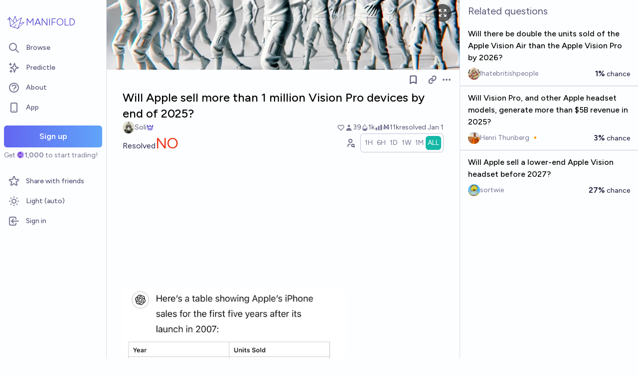

--- FILE ---
content_type: text/html; charset=utf-8
request_url: https://manifold.markets/Soli/will-apple-sell-more-than-1-million
body_size: 18314
content:
<!DOCTYPE html><html lang="en" class="font-figtree font-normal"><head><meta charSet="utf-8" data-next-head=""/><meta name="viewport" content="width=device-width, initial-scale=1, minimum-scale=1, maximum-scale=1, viewport-fit=cover user-scalable=no" data-next-head=""/><meta property="og:site_name" content="Manifold" data-next-head=""/><meta name="twitter:site" content="@manifoldmarkets" data-next-head=""/><meta name="theme-color" content="#fdfeff" media="(prefers-color-scheme: light)" data-next-head=""/><link rel="search" type="application/opensearchdescription+xml" href="https://manifold.markets/opensearch.xml" title="Manifold" data-next-head=""/><title data-next-head="">Will Apple sell more than 1 million Vision Pro devices by end of 2025? | Manifold</title><meta property="og:title" name="twitter:title" content="Will Apple sell more than 1 million Vision Pro devices by end of 2025?" data-next-head=""/><meta name="description" content="Resolved NO. [image]" data-next-head=""/><meta property="og:description" name="twitter:description" content="Resolved NO. [image]" data-next-head=""/><link rel="canonical" href="https://manifold.markets/Soli/will-apple-sell-more-than-1-million" data-next-head=""/><meta property="og:url" content="https://manifold.markets/Soli/will-apple-sell-more-than-1-million" data-next-head=""/><meta name="apple-itunes-app" content="app-id=6444136749, app-argument=https://manifold.markets/Soli/will-apple-sell-more-than-1-million" data-next-head=""/><meta property="og:image" content="https://manifold.markets/api/og/market?question=Will+Apple+sell+more+than+1+million+Vision+Pro+devices+by+end+of+2025%3F&amp;numTraders=39&amp;volume=10817&amp;probability=3%25&amp;creatorName=Soli&amp;creatorAvatarUrl=https%3A%2F%2Ffirebasestorage.googleapis.com%2Fv0%2Fb%2Fmantic-markets.appspot.com%2Fo%2Fuser-images%252FSoli%252FCPULQ20LuS.jpeg%3Falt%3Dmedia%26token%3Dab48bf5c-bdcc-4a25-8e18-2222ff20e260&amp;resolution=NO&amp;points=[base64]" data-next-head=""/><meta name="twitter:card" content="summary_large_image" data-next-head=""/><meta name="twitter:image" content="https://manifold.markets/api/og/market?question=Will+Apple+sell+more+than+1+million+Vision+Pro+devices+by+end+of+2025%3F&amp;numTraders=39&amp;volume=10817&amp;probability=3%25&amp;creatorName=Soli&amp;creatorAvatarUrl=https%3A%2F%2Ffirebasestorage.googleapis.com%2Fv0%2Fb%2Fmantic-markets.appspot.com%2Fo%2Fuser-images%252FSoli%252FCPULQ20LuS.jpeg%3Falt%3Dmedia%26token%3Dab48bf5c-bdcc-4a25-8e18-2222ff20e260&amp;resolution=NO&amp;points=[base64]" data-next-head=""/><link rel="icon" href="/favicon.ico"/><link rel="preload" href="/_next/static/media/f7aa21714c1c53f8-s.p.e3544bb0.woff2" as="font" type="font/woff2" crossorigin="anonymous" data-next-font="size-adjust"/><link rel="preload" href="/_next/static/chunks/e54a1026ed738ed2.css" as="style"/><link rel="preload" href="/_next/static/chunks/68a7c3845dfbb4d3.css" as="style"/><link rel="preload" href="/_next/static/chunks/ae69b3e0ff3663b8.css" as="style"/><style>@media (prefers-color-scheme: dark) {
            :root {
              color-scheme: dark;
              background-color: rgb(15 23 41);
              color: white;
            }
          }</style><link rel="preload" as="image" imageSrcSet="/_next/image?url=https%3A%2F%2Ffirebasestorage.googleapis.com%2Fv0%2Fb%2Fmantic-markets.appspot.com%2Fo%2Fuser-images%252Fdefault%252F-UCypVN7Lw.webp%3Falt%3Dmedia%26token%3D1c1c615d-ff22-4624-964e-2eb14293e4de&amp;w=640&amp;q=75 640w, /_next/image?url=https%3A%2F%2Ffirebasestorage.googleapis.com%2Fv0%2Fb%2Fmantic-markets.appspot.com%2Fo%2Fuser-images%252Fdefault%252F-UCypVN7Lw.webp%3Falt%3Dmedia%26token%3D1c1c615d-ff22-4624-964e-2eb14293e4de&amp;w=750&amp;q=75 750w, /_next/image?url=https%3A%2F%2Ffirebasestorage.googleapis.com%2Fv0%2Fb%2Fmantic-markets.appspot.com%2Fo%2Fuser-images%252Fdefault%252F-UCypVN7Lw.webp%3Falt%3Dmedia%26token%3D1c1c615d-ff22-4624-964e-2eb14293e4de&amp;w=828&amp;q=75 828w, /_next/image?url=https%3A%2F%2Ffirebasestorage.googleapis.com%2Fv0%2Fb%2Fmantic-markets.appspot.com%2Fo%2Fuser-images%252Fdefault%252F-UCypVN7Lw.webp%3Falt%3Dmedia%26token%3D1c1c615d-ff22-4624-964e-2eb14293e4de&amp;w=1080&amp;q=75 1080w, /_next/image?url=https%3A%2F%2Ffirebasestorage.googleapis.com%2Fv0%2Fb%2Fmantic-markets.appspot.com%2Fo%2Fuser-images%252Fdefault%252F-UCypVN7Lw.webp%3Falt%3Dmedia%26token%3D1c1c615d-ff22-4624-964e-2eb14293e4de&amp;w=1200&amp;q=75 1200w, /_next/image?url=https%3A%2F%2Ffirebasestorage.googleapis.com%2Fv0%2Fb%2Fmantic-markets.appspot.com%2Fo%2Fuser-images%252Fdefault%252F-UCypVN7Lw.webp%3Falt%3Dmedia%26token%3D1c1c615d-ff22-4624-964e-2eb14293e4de&amp;w=1920&amp;q=75 1920w, /_next/image?url=https%3A%2F%2Ffirebasestorage.googleapis.com%2Fv0%2Fb%2Fmantic-markets.appspot.com%2Fo%2Fuser-images%252Fdefault%252F-UCypVN7Lw.webp%3Falt%3Dmedia%26token%3D1c1c615d-ff22-4624-964e-2eb14293e4de&amp;w=2048&amp;q=75 2048w, /_next/image?url=https%3A%2F%2Ffirebasestorage.googleapis.com%2Fv0%2Fb%2Fmantic-markets.appspot.com%2Fo%2Fuser-images%252Fdefault%252F-UCypVN7Lw.webp%3Falt%3Dmedia%26token%3D1c1c615d-ff22-4624-964e-2eb14293e4de&amp;w=3840&amp;q=75 3840w" imageSizes="100vw" data-next-head=""/><link rel="stylesheet" href="/_next/static/chunks/e54a1026ed738ed2.css" data-n-g=""/><link rel="stylesheet" href="/_next/static/chunks/68a7c3845dfbb4d3.css" data-n-g=""/><link rel="stylesheet" href="/_next/static/chunks/ae69b3e0ff3663b8.css" data-n-p=""/><noscript data-n-css=""></noscript><script src="/init-theme.js" defer="" data-nscript="beforeInteractive"></script><script src="/_next/static/chunks/43b31622a5d5f551.js" defer=""></script><script src="/_next/static/chunks/4905e88690e196e5.js" defer=""></script><script src="/_next/static/chunks/37905ceeed496d71.js" defer=""></script><script src="/_next/static/chunks/88a778a8140d8726.js" defer=""></script><script src="/_next/static/chunks/4c6cce1bc67265fb.js" defer=""></script><script src="/_next/static/chunks/585b8a506e3f839a.js" defer=""></script><script src="/_next/static/chunks/98a76cc48d8ec4ef.js" defer=""></script><script src="/_next/static/chunks/654362f305bec102.js" defer=""></script><script src="/_next/static/chunks/turbopack-796f9aa68263bf15.js" defer=""></script><script src="/_next/static/chunks/2575d81a79abd23a.js" defer=""></script><script src="/_next/static/chunks/0e7afb9994e44bec.js" defer=""></script><script src="/_next/static/chunks/b0a3d437502f2ef3.js" defer=""></script><script src="/_next/static/chunks/f6a14e03d034de8c.js" defer=""></script><script src="/_next/static/chunks/84034965b26a96cb.js" defer=""></script><script src="/_next/static/chunks/e2c4edaf7e0d8e9b.js" defer=""></script><script src="/_next/static/chunks/be3e3e5a6f779a64.js" defer=""></script><script src="/_next/static/chunks/3790cfe46b5dc831.js" defer=""></script><script src="/_next/static/chunks/e6b6dd5d67b218be.js" defer=""></script><script src="/_next/static/chunks/b2bdc9fe1c4211fb.js" defer=""></script><script src="/_next/static/chunks/e4ec2f1b822235f9.js" defer=""></script><script src="/_next/static/chunks/17e4ca211e90aa3a.js" defer=""></script><script src="/_next/static/chunks/ba7af58bebebe511.js" defer=""></script><script src="/_next/static/chunks/f8cf42e13c4b795d.js" defer=""></script><script src="/_next/static/chunks/bb263fc177682f8a.js" defer=""></script><script src="/_next/static/chunks/833c00163c6b45af.js" defer=""></script><script src="/_next/static/chunks/c71d6310898c185b.js" defer=""></script><script src="/_next/static/chunks/1a24025308f80a94.js" defer=""></script><script src="/_next/static/chunks/turbopack-e8b71779844c2a10.js" defer=""></script><script src="/_next/static/C29b65yh_FJhVLSTkW2pU/_ssgManifest.js" defer=""></script><script src="/_next/static/C29b65yh_FJhVLSTkW2pU/_buildManifest.js" defer=""></script></head><body class="bg-canvas-0 text-ink-1000"><link rel="preload" as="image" href="/mana.svg"/><link rel="preload" as="image" imageSrcSet="/_next/image?url=https%3A%2F%2Ffirebasestorage.googleapis.com%2Fv0%2Fb%2Fmantic-markets.appspot.com%2Fo%2Fuser-images%252Fdefault%252F-UCypVN7Lw.webp%3Falt%3Dmedia%26token%3D1c1c615d-ff22-4624-964e-2eb14293e4de&amp;w=640&amp;q=75 640w, /_next/image?url=https%3A%2F%2Ffirebasestorage.googleapis.com%2Fv0%2Fb%2Fmantic-markets.appspot.com%2Fo%2Fuser-images%252Fdefault%252F-UCypVN7Lw.webp%3Falt%3Dmedia%26token%3D1c1c615d-ff22-4624-964e-2eb14293e4de&amp;w=750&amp;q=75 750w, /_next/image?url=https%3A%2F%2Ffirebasestorage.googleapis.com%2Fv0%2Fb%2Fmantic-markets.appspot.com%2Fo%2Fuser-images%252Fdefault%252F-UCypVN7Lw.webp%3Falt%3Dmedia%26token%3D1c1c615d-ff22-4624-964e-2eb14293e4de&amp;w=828&amp;q=75 828w, /_next/image?url=https%3A%2F%2Ffirebasestorage.googleapis.com%2Fv0%2Fb%2Fmantic-markets.appspot.com%2Fo%2Fuser-images%252Fdefault%252F-UCypVN7Lw.webp%3Falt%3Dmedia%26token%3D1c1c615d-ff22-4624-964e-2eb14293e4de&amp;w=1080&amp;q=75 1080w, /_next/image?url=https%3A%2F%2Ffirebasestorage.googleapis.com%2Fv0%2Fb%2Fmantic-markets.appspot.com%2Fo%2Fuser-images%252Fdefault%252F-UCypVN7Lw.webp%3Falt%3Dmedia%26token%3D1c1c615d-ff22-4624-964e-2eb14293e4de&amp;w=1200&amp;q=75 1200w, /_next/image?url=https%3A%2F%2Ffirebasestorage.googleapis.com%2Fv0%2Fb%2Fmantic-markets.appspot.com%2Fo%2Fuser-images%252Fdefault%252F-UCypVN7Lw.webp%3Falt%3Dmedia%26token%3D1c1c615d-ff22-4624-964e-2eb14293e4de&amp;w=1920&amp;q=75 1920w, /_next/image?url=https%3A%2F%2Ffirebasestorage.googleapis.com%2Fv0%2Fb%2Fmantic-markets.appspot.com%2Fo%2Fuser-images%252Fdefault%252F-UCypVN7Lw.webp%3Falt%3Dmedia%26token%3D1c1c615d-ff22-4624-964e-2eb14293e4de&amp;w=2048&amp;q=75 2048w, /_next/image?url=https%3A%2F%2Ffirebasestorage.googleapis.com%2Fv0%2Fb%2Fmantic-markets.appspot.com%2Fo%2Fuser-images%252Fdefault%252F-UCypVN7Lw.webp%3Falt%3Dmedia%26token%3D1c1c615d-ff22-4624-964e-2eb14293e4de&amp;w=3840&amp;q=75 3840w" imageSizes="100vw"/><div id="__next"><style>html {
          --font-main: 'Figtree', 'Figtree Fallback';
        }</style><div id="signup-prompt" class="fixed bottom-12 right-4 z-[1000]"></div><span hidden="" style="position:fixed;top:1px;left:1px;width:1px;height:0;padding:0;margin:-1px;overflow:hidden;clip:rect(0, 0, 0, 0);white-space:nowrap;border-width:0;display:none"></span><div class="pb-[58px] lg:pb-0 text-ink-1000 mx-auto min-h-screen w-full max-w-[1440px] lg:grid lg:grid-cols-12 flex flex-col"><div style="position:fixed;z-index:9999;top:16px;left:16px;right:16px;bottom:16px;pointer-events:none" class="!bottom-[70px]"></div><nav aria-label="Sidebar" class="flex h-screen flex-col sticky top-0 hidden self-start px-2 lg:col-span-2 lg:flex"><div class="flex items-center gap-2"><a class="group flex w-full flex-row items-center gap-0.5 px-1 outline-none pb-3 pt-6" href="/"><svg viewBox="0 0 24 24" fill="none" xmlns="http://www.w3.org/2000/svg" stroke-width="0.6" stroke="currentColor" class="h-10 w-10 shrink-0 stroke-indigo-700 transition-transform group-hover:rotate-12 dark:stroke-white" aria-hidden="true"><path d="M5.24854 17.0952L18.7175 6.80301L14.3444 20M5.24854 17.0952L9.79649 18.5476M5.24854 17.0952L4.27398 6.52755M14.3444 20L9.79649 18.5476M14.3444 20L22 12.638L16.3935 13.8147M9.79649 18.5476L12.3953 15.0668M4.27398 6.52755L10.0714 13.389M4.27398 6.52755L2 9.0818L4.47389 8.85643M12.9451 11.1603L10.971 5L8.65369 11.6611" stroke-linecap="round" stroke-linejoin="round"></path></svg><div class="text-xl font-thin text-indigo-700 dark:text-white">MANIFOLD</div></a></div><div class="mb-4 flex flex-col gap-1"><a class="text-ink-600 hover:bg-primary-100 hover:text-ink-700 group flex items-center rounded-md px-3 py-2 text-sm font-medium focus-visible:bg-primary-100 outline-none" href="/"><svg xmlns="http://www.w3.org/2000/svg" fill="none" viewBox="0 0 24 24" stroke-width="2" stroke="currentColor" aria-hidden="true" class="text-ink-500 group-hover:text-ink-600   -ml-1 mr-3 h-6 w-6 flex-shrink-0"><path stroke-linecap="round" stroke-linejoin="round" d="M21 21l-6-6m2-5a7 7 0 11-14 0 7 7 0 0114 0z"></path></svg><span class="truncate">Browse</span></a><a class="text-ink-600 hover:bg-primary-100 hover:text-ink-700 group flex items-center rounded-md px-3 py-2 text-sm font-medium focus-visible:bg-primary-100 outline-none" href="/predictle"><svg xmlns="http://www.w3.org/2000/svg" fill="none" viewBox="0 0 24 24" stroke-width="2" stroke="currentColor" aria-hidden="true" class="text-ink-500 group-hover:text-ink-600   -ml-1 mr-3 h-6 w-6 flex-shrink-0"><path stroke-linecap="round" stroke-linejoin="round" d="M5 3v4M3 5h4M6 17v4m-2-2h4m5-16l2.286 6.857L21 12l-5.714 2.143L13 21l-2.286-6.857L5 12l5.714-2.143L13 3z"></path></svg><span class="truncate">Predictle</span></a><a class="text-ink-600 hover:bg-primary-100 hover:text-ink-700 group flex items-center rounded-md px-3 py-2 text-sm font-medium focus-visible:bg-primary-100 outline-none" href="/about"><svg xmlns="http://www.w3.org/2000/svg" fill="none" viewBox="0 0 24 24" stroke-width="2" stroke="currentColor" aria-hidden="true" class="text-ink-500 group-hover:text-ink-600   -ml-1 mr-3 h-6 w-6 flex-shrink-0"><path stroke-linecap="round" stroke-linejoin="round" d="M8.228 9c.549-1.165 2.03-2 3.772-2 2.21 0 4 1.343 4 3 0 1.4-1.278 2.575-3.006 2.907-.542.104-.994.54-.994 1.093m0 3h.01M21 12a9 9 0 11-18 0 9 9 0 0118 0z"></path></svg><span class="truncate">About</span></a><button class="text-ink-600 hover:bg-primary-100 hover:text-ink-700 group flex items-center rounded-md px-3 py-2 text-sm font-medium focus-visible:bg-primary-100 outline-none"><svg xmlns="http://www.w3.org/2000/svg" fill="none" viewBox="0 0 24 24" stroke-width="2" stroke="currentColor" aria-hidden="true" class="text-ink-500 group-hover:text-ink-600   -ml-1 mr-3 h-6 w-6 flex-shrink-0"><path stroke-linecap="round" stroke-linejoin="round" d="M12 18h.01M8 21h8a2 2 0 002-2V5a2 2 0 00-2-2H8a2 2 0 00-2 2v14a2 2 0 002 2z"></path></svg><span class="truncate">App</span></button><span hidden="" style="position:fixed;top:1px;left:1px;width:1px;height:0;padding:0;margin:-1px;overflow:hidden;clip:rect(0, 0, 0, 0);white-space:nowrap;border-width:0;display:none"></span><div class="mt-4 flex flex-col"><button type="button" class="font-md inline-flex items-center justify-center rounded-md ring-inset transition-colors disabled:cursor-not-allowed text-center px-6 py-2.5 text-base font-semibold disabled:bg-ink-300 text-white bg-gradient-to-r hover:saturate-150 disabled:bg-none from-primary-500 to-blue-400 w-full">Sign up</button><span class="text-ink-500 my-1.5 text-sm">Get<!-- --> <div class="coin-offset items-center whitespace-nowrap relative ml-[1.1em] inline-flex font-semibold flex flex-row"><img src="/mana.svg" alt="Ṁ" class="inline-block absolute -left-[var(--coin-offset)] top-[var(--coin-top-offset)] min-h-[1em] min-w-[1em]" style="width:1em;height:1em;margin-right:0.1em"/>1,000</div> <!-- -->to start trading!</span></div><div class="gap-2 flex flex-col"></div></div><div class="mb-6 mt-auto flex flex-col gap-1"><a class="text-ink-600 hover:bg-primary-100 hover:text-ink-700 group flex items-center rounded-md px-3 py-2 text-sm font-medium focus-visible:bg-primary-100 outline-none" href="/referrals"><svg xmlns="http://www.w3.org/2000/svg" fill="none" viewBox="0 0 24 24" stroke-width="2" stroke="currentColor" aria-hidden="true" class="text-ink-500 group-hover:text-ink-600   -ml-1 mr-3 h-6 w-6 flex-shrink-0"><path stroke-linecap="round" stroke-linejoin="round" d="M11.049 2.927c.3-.921 1.603-.921 1.902 0l1.519 4.674a1 1 0 00.95.69h4.915c.969 0 1.371 1.24.588 1.81l-3.976 2.888a1 1 0 00-.363 1.118l1.518 4.674c.3.922-.755 1.688-1.538 1.118l-3.976-2.888a1 1 0 00-1.176 0l-3.976 2.888c-.783.57-1.838-.197-1.538-1.118l1.518-4.674a1 1 0 00-.363-1.118l-3.976-2.888c-.784-.57-.38-1.81.588-1.81h4.914a1 1 0 00.951-.69l1.519-4.674z"></path></svg><span class="truncate">Share with friends</span></a><button class="text-ink-600 hover:bg-primary-100 hover:text-ink-700 group flex items-center rounded-md px-3 py-2 text-sm font-medium focus-visible:bg-primary-100 outline-none"><svg xmlns="http://www.w3.org/2000/svg" fill="none" viewBox="0 0 24 24" stroke-width="2" stroke="currentColor" aria-hidden="true" class="text-ink-500 group-hover:text-ink-600   -ml-1 mr-3 h-6 w-6 flex-shrink-0 hidden dark:block"><path stroke-linecap="round" stroke-linejoin="round" d="M20.354 15.354A9 9 0 018.646 3.646 9.003 9.003 0 0012 21a9.003 9.003 0 008.354-5.646z"></path></svg><svg xmlns="http://www.w3.org/2000/svg" fill="none" viewBox="0 0 24 24" stroke-width="2" stroke="currentColor" aria-hidden="true" class="text-ink-500 group-hover:text-ink-600   -ml-1 mr-3 h-6 w-6 flex-shrink-0 block dark:hidden"><path stroke-linecap="round" stroke-linejoin="round" d="M12 3v1m0 16v1m9-9h-1M4 12H3m15.364 6.364l-.707-.707M6.343 6.343l-.707-.707m12.728 0l-.707.707M6.343 17.657l-.707.707M16 12a4 4 0 11-8 0 4 4 0 018 0z"></path></svg><span class="truncate"><span class="hidden dark:inline">Dark</span><span class="inline dark:hidden">Light</span> (auto)</span></button><button class="text-ink-600 hover:bg-primary-100 hover:text-ink-700 group flex items-center rounded-md px-3 py-2 text-sm font-medium focus-visible:bg-primary-100 outline-none"><svg xmlns="http://www.w3.org/2000/svg" fill="none" viewBox="0 0 24 24" stroke-width="2" stroke="currentColor" aria-hidden="true" class="text-ink-500 group-hover:text-ink-600   -ml-1 mr-3 h-6 w-6 flex-shrink-0"><path stroke-linecap="round" stroke-linejoin="round" d="M11 16l-4-4m0 0l4-4m-4 4h14m-5 4v1a3 3 0 01-3 3H6a3 3 0 01-3-3V7a3 3 0 013-3h7a3 3 0 013 3v1"></path></svg><span class="truncate">Sign in</span></button></div></nav><main class="l:px-2 col-span-7 flex flex-1 flex-col xl:col-span-10"><div class="w-full items-start justify-center gap-8 flex flex-row"><div class="bg-canvas-0 dark:border-canvas-50 w-full max-w-3xl rounded-b-md lg:border lg:border-t-0  xl:w-[70%]  sticky bottom-0 min-h-screen self-end pb-10 xl:pb-0 flex flex-col"><div class="sticky z-20 flex items-end top-[-92px] h-[140px]"><div class="absolute -top-10 bottom-0 left-0 right-0 -z-10"><img alt="" decoding="async" data-nimg="fill" class="object-cover" style="position:absolute;height:100%;width:100%;left:0;top:0;right:0;bottom:0;color:transparent" sizes="100vw" srcSet="/_next/image?url=https%3A%2F%2Ffirebasestorage.googleapis.com%2Fv0%2Fb%2Fmantic-markets.appspot.com%2Fo%2Fuser-images%252Fdefault%252F-UCypVN7Lw.webp%3Falt%3Dmedia%26token%3D1c1c615d-ff22-4624-964e-2eb14293e4de&amp;w=640&amp;q=75 640w, /_next/image?url=https%3A%2F%2Ffirebasestorage.googleapis.com%2Fv0%2Fb%2Fmantic-markets.appspot.com%2Fo%2Fuser-images%252Fdefault%252F-UCypVN7Lw.webp%3Falt%3Dmedia%26token%3D1c1c615d-ff22-4624-964e-2eb14293e4de&amp;w=750&amp;q=75 750w, /_next/image?url=https%3A%2F%2Ffirebasestorage.googleapis.com%2Fv0%2Fb%2Fmantic-markets.appspot.com%2Fo%2Fuser-images%252Fdefault%252F-UCypVN7Lw.webp%3Falt%3Dmedia%26token%3D1c1c615d-ff22-4624-964e-2eb14293e4de&amp;w=828&amp;q=75 828w, /_next/image?url=https%3A%2F%2Ffirebasestorage.googleapis.com%2Fv0%2Fb%2Fmantic-markets.appspot.com%2Fo%2Fuser-images%252Fdefault%252F-UCypVN7Lw.webp%3Falt%3Dmedia%26token%3D1c1c615d-ff22-4624-964e-2eb14293e4de&amp;w=1080&amp;q=75 1080w, /_next/image?url=https%3A%2F%2Ffirebasestorage.googleapis.com%2Fv0%2Fb%2Fmantic-markets.appspot.com%2Fo%2Fuser-images%252Fdefault%252F-UCypVN7Lw.webp%3Falt%3Dmedia%26token%3D1c1c615d-ff22-4624-964e-2eb14293e4de&amp;w=1200&amp;q=75 1200w, /_next/image?url=https%3A%2F%2Ffirebasestorage.googleapis.com%2Fv0%2Fb%2Fmantic-markets.appspot.com%2Fo%2Fuser-images%252Fdefault%252F-UCypVN7Lw.webp%3Falt%3Dmedia%26token%3D1c1c615d-ff22-4624-964e-2eb14293e4de&amp;w=1920&amp;q=75 1920w, /_next/image?url=https%3A%2F%2Ffirebasestorage.googleapis.com%2Fv0%2Fb%2Fmantic-markets.appspot.com%2Fo%2Fuser-images%252Fdefault%252F-UCypVN7Lw.webp%3Falt%3Dmedia%26token%3D1c1c615d-ff22-4624-964e-2eb14293e4de&amp;w=2048&amp;q=75 2048w, /_next/image?url=https%3A%2F%2Ffirebasestorage.googleapis.com%2Fv0%2Fb%2Fmantic-markets.appspot.com%2Fo%2Fuser-images%252Fdefault%252F-UCypVN7Lw.webp%3Falt%3Dmedia%26token%3D1c1c615d-ff22-4624-964e-2eb14293e4de&amp;w=3840&amp;q=75 3840w" src="/_next/image?url=https%3A%2F%2Ffirebasestorage.googleapis.com%2Fv0%2Fb%2Fmantic-markets.appspot.com%2Fo%2Fuser-images%252Fdefault%252F-UCypVN7Lw.webp%3Falt%3Dmedia%26token%3D1c1c615d-ff22-4624-964e-2eb14293e4de&amp;w=3840&amp;q=75"/><span class="absolute right-4 top-12"><button class="flex rounded-full bg-black/60 p-2 text-white transition-colors hover:bg-black/80"><svg xmlns="http://www.w3.org/2000/svg" fill="none" viewBox="0 0 24 24" stroke-width="2" stroke="currentColor" aria-hidden="true" class="h-5 w-5"><path stroke-linecap="round" stroke-linejoin="round" d="M4 8V4m0 0h4M4 4l5 5m11-1V4m0 0h-4m4 0l-5 5M4 16v4m0 0h4m-4 0l5-5m11 5l-5-5m5 5v-4m0 4h-4"></path></svg></button></span><span hidden="" style="position:fixed;top:1px;left:1px;width:1px;height:0;padding:0;margin:-1px;overflow:hidden;clip:rect(0, 0, 0, 0);white-space:nowrap;border-width:0;display:none"></span></div><div class="sticky -top-px z-50 h-12 w-full transition-colors flex flex-row"><div class="mr-4 grow items-center flex flex-row"></div></div></div><div class="h-10 w-full justify-between flex flex-row"><div></div><div class="mr-4 shrink-0 items-center [&amp;&gt;*]:flex flex flex-row"><button type="button" class="font-md inline-flex items-center justify-center rounded-md ring-inset transition-colors disabled:cursor-not-allowed text-center px-2.5 py-1.5 text-sm text-ink-600 hover:bg-ink-200 disabled:text-ink-300 disabled:bg-transparent"><svg xmlns="http://www.w3.org/2000/svg" fill="none" viewBox="0 0 24 24" stroke-width="2.5" stroke="currentColor" aria-hidden="true" class="h-5 w-5"><path stroke-linecap="round" stroke-linejoin="round" d="M5 5a2 2 0 012-2h10a2 2 0 012 2v16l-7-3.5L5 21V5z"></path></svg><span hidden="" style="position:fixed;top:1px;left:1px;width:1px;height:0;padding:0;margin:-1px;overflow:hidden;clip:rect(0, 0, 0, 0);white-space:nowrap;border-width:0;display:none"></span></button><span> <button type="button" class="font-md inline-flex items-center justify-center rounded-md ring-inset transition-colors disabled:cursor-not-allowed text-center px-2.5 py-1.5 text-sm text-ink-600 hover:bg-ink-200 disabled:text-ink-300 disabled:bg-transparent text-ink-500 hover:text-ink-600"><svg xmlns="http://www.w3.org/2000/svg" fill="none" stroke="currentColor" stroke-linecap="round" stroke-linejoin="round" stroke-width="2.5" viewBox="0 0 24 24" class="h-[1.1rem]" aria-hidden="true"><path d="M10 13a5 5 0 0 0 7.54.54l3-3a5 5 0 0 0-7.07-7.07l-1.72 1.71"></path><path d="M14 11a5 5 0 0 0-7.54-.54l-3 3a5 5 0 0 0 7.07 7.07l1.71-1.71"></path></svg></button></span><div class="relative inline-block text-left" data-headlessui-state=""><button class="text-ink-500 hover:text-ink-800 flex items-center" id="headlessui-menu-button-:R1qabbhm:" type="button" aria-haspopup="menu" aria-expanded="false" data-headlessui-state=""><span class="sr-only">Open options</span><svg xmlns="http://www.w3.org/2000/svg" viewBox="0 0 20 20" fill="currentColor" aria-hidden="true" class="h-5 w-5"><path d="M6 10a2 2 0 11-4 0 2 2 0 014 0zM12 10a2 2 0 11-4 0 2 2 0 014 0zM16 12a2 2 0 100-4 2 2 0 000 4z"></path></svg></button></div><span hidden="" style="position:fixed;top:1px;left:1px;width:1px;height:0;padding:0;margin:-1px;overflow:hidden;clip:rect(0, 0, 0, 0);white-space:nowrap;border-width:0;display:none"></span><span hidden="" style="position:fixed;top:1px;left:1px;width:1px;height:0;padding:0;margin:-1px;overflow:hidden;clip:rect(0, 0, 0, 0);white-space:nowrap;border-width:0;display:none"></span><span hidden="" style="position:fixed;top:1px;left:1px;width:1px;height:0;padding:0;margin:-1px;overflow:hidden;clip:rect(0, 0, 0, 0);white-space:nowrap;border-width:0;display:none"></span><span hidden="" style="position:fixed;top:1px;left:1px;width:1px;height:0;padding:0;margin:-1px;overflow:hidden;clip:rect(0, 0, 0, 0);white-space:nowrap;border-width:0;display:none"></span></div></div><div class="mb-4 p-4 pt-0 md:pb-8 lg:px-8 flex flex-col"><div class="w-full gap-3 lg:gap-4 flex flex-col"><div class="flex flex-col"><div><div class="group text-xl font-medium sm:text-2xl"><span class="break-anywhere">Will Apple sell more than 1 million Vision Pro devices by end of 2025?</span></div></div></div><div class="text-ink-600 flex-wrap items-center justify-between gap-y-1 text-sm flex flex-row"><div class="grow flex-wrap items-center gap-4 flex flex-row"><button class="inline-flex flex items-center gap-2" aria-expanded="false" aria-haspopup="dialog"><div class=""><img alt="Soli avatar" loading="lazy" width="24" height="24" decoding="async" data-nimg="1" class="bg-canvas-0 my-0 flex-shrink-0 rounded-full object-cover w-6 h-6 cursor-pointer" style="color:transparent;max-width:1.5rem" srcSet="/_next/image?url=https%3A%2F%2Ffirebasestorage.googleapis.com%2Fv0%2Fb%2Fmantic-markets.appspot.com%2Fo%2Fuser-images%252FSoli%252FCPULQ20LuS.jpeg%3Falt%3Dmedia%26token%3Dab48bf5c-bdcc-4a25-8e18-2222ff20e260&amp;w=32&amp;q=75 1x, /_next/image?url=https%3A%2F%2Ffirebasestorage.googleapis.com%2Fv0%2Fb%2Fmantic-markets.appspot.com%2Fo%2Fuser-images%252FSoli%252FCPULQ20LuS.jpeg%3Falt%3Dmedia%26token%3Dab48bf5c-bdcc-4a25-8e18-2222ff20e260&amp;w=48&amp;q=75 2x" src="/_next/image?url=https%3A%2F%2Ffirebasestorage.googleapis.com%2Fv0%2Fb%2Fmantic-markets.appspot.com%2Fo%2Fuser-images%252FSoli%252FCPULQ20LuS.jpeg%3Falt%3Dmedia%26token%3Dab48bf5c-bdcc-4a25-8e18-2222ff20e260&amp;w=48&amp;q=75"/></div><a class="break-anywhere hover:underline hover:decoration-primary-400 hover:decoration-2 active:underline active:decoration-primary-400 inline-flex flex-row flex-nowrap items-center gap-1 mr-1" href="/Soli"><span class="inline-flex flex-row flex-nowrap items-center gap-1"><span class="max-w-[200px] truncate">Soli</span><span><svg stroke="currentColor" fill="none" stroke-width="2" viewBox="0 0 24 24" stroke-linecap="round" stroke-linejoin="round" class="text-primary-700 h-3.5 w-3.5" aria-hidden="true" height="1em" width="1em" xmlns="http://www.w3.org/2000/svg"><path d="m2 4 3 12h14l3-12-6 7-4-7-4 7-6-7zm3 16h14"></path></svg></span></span></a></button></div><div class="ml-auto gap-4 flex flex-row"><span class="flex items-center"><button disabled="" class="disabled:cursor-not-allowed disabled:text-ink-500"><div class="text-ink-600 items-center gap-0.5 flex flex-row"><div class="relative"><svg xmlns="http://www.w3.org/2000/svg" fill="none" viewBox="0 0 24 24" stroke-width="2" stroke="currentColor" aria-hidden="true" class="stroke-ink-500 h-4 w-4"><path stroke-linecap="round" stroke-linejoin="round" d="M4.318 6.318a4.5 4.5 0 000 6.364L12 20.364l7.682-7.682a4.5 4.5 0 00-6.364-6.364L12 7.636l-1.318-1.318a4.5 4.5 0 00-6.364 0z"></path></svg></div></div></button></span><span class="flex flex-row items-center gap-0.5"><svg xmlns="http://www.w3.org/2000/svg" viewBox="0 0 20 20" fill="currentColor" aria-hidden="true" class="text-ink-500 h-4 w-4"><path fill-rule="evenodd" d="M10 9a3 3 0 100-6 3 3 0 000 6zm-7 9a7 7 0 1114 0H3z" clip-rule="evenodd"></path></svg><div>39</div></span><span class="flex flex-row items-center gap-0.5"><svg stroke="currentColor" fill="currentColor" stroke-width="0" viewBox="0 0 16 16" class="text-ink-500" height="1em" width="1em" xmlns="http://www.w3.org/2000/svg"><path fill-rule="evenodd" d="M7.21.8C7.69.295 8 0 8 0q.164.544.371 1.038c.812 1.946 2.073 3.35 3.197 4.6C12.878 7.096 14 8.345 14 10a6 6 0 0 1-12 0C2 6.668 5.58 2.517 7.21.8m.413 1.021A31 31 0 0 0 5.794 3.99c-.726.95-1.436 2.008-1.96 3.07C3.304 8.133 3 9.138 3 10c0 0 2.5 1.5 5 .5s5-.5 5-.5c0-1.201-.796-2.157-2.181-3.7l-.03-.032C9.75 5.11 8.5 3.72 7.623 1.82z"></path><path fill-rule="evenodd" d="M4.553 7.776c.82-1.641 1.717-2.753 2.093-3.13l.708.708c-.29.29-1.128 1.311-1.907 2.87z"></path></svg>1k</span><span class="flex flex-row items-center gap-0.5"><svg xmlns="http://www.w3.org/2000/svg" viewBox="0 0 20 20" fill="currentColor" aria-hidden="true" class="text-ink-500 h-4 w-4"><path d="M2 11a1 1 0 011-1h2a1 1 0 011 1v5a1 1 0 01-1 1H3a1 1 0 01-1-1v-5zM8 7a1 1 0 011-1h2a1 1 0 011 1v9a1 1 0 01-1 1H9a1 1 0 01-1-1V7zM14 4a1 1 0 011-1h2a1 1 0 011 1v12a1 1 0 01-1 1h-2a1 1 0 01-1-1V4z"></path></svg>Ṁ11k</span><div class="select-none items-center flex flex-row"><span class="whitespace-nowrap">resolved <!-- -->Jan 1</span></div></div></div><div class="gap-2 flex flex-col"><div class="items-end justify-between gap-2 sm:gap-4 flex flex-row"><div class="flex flex-col"><div class="items-baseline flex flex-row"><div class="flex items-baseline gap-2 text-2xl sm:text-3xl flex-row"><div class="text-ink-800 text-base">Resolved</div><span class="text-scarlet-600">NO</span></div></div></div><div class="gap-1 flex flex-row"><div class="flex-row-reverse items-center flex flex-row"><button type="button" class="font-md inline-flex items-center justify-center rounded-md ring-inset transition-colors disabled:cursor-not-allowed text-center px-2.5 py-1.5 text-sm text-ink-600 hover:bg-ink-200 disabled:text-ink-300 disabled:bg-transparent"><span><svg stroke="currentColor" fill="none" stroke-width="2" viewBox="0 0 24 24" stroke-linecap="round" stroke-linejoin="round" class="h-5 w-5" height="1em" width="1em" xmlns="http://www.w3.org/2000/svg"><path d="M8 7a4 4 0 1 0 8 0a4 4 0 0 0 -8 0"></path><path d="M6 21v-2a4 4 0 0 1 4 -4h1.5"></path><path d="M18 18m-3 0a3 3 0 1 0 6 0a3 3 0 1 0 -6 0"></path><path d="M20.2 20.2l1.8 1.8"></path></svg></span></button></div><div class="!shadow-none border-ink-300 text-ink-400 bg-canvas-0 inline-flex flex-row gap-2 rounded-md border p-1 text-sm shadow-sm" id="headlessui-radiogroup-:R4is7bbhm:" role="radiogroup"><div class="cursor-pointer text-ink-500 hover:bg-ink-50 aria-checked:bg-teal-500 aria-checked:text-ink-0 ring-primary-500 flex items-center rounded-md p-2 outline-none transition-all focus-visible:ring-2 sm:px-3 py-1 !px-1" id="headlessui-radiogroup-option-:Rbcis7bbhm:" role="radio" aria-checked="false" tabindex="-1" data-headlessui-state=""><span id="headlessui-label-:R2bcis7bbhm:" data-headlessui-state="">1H</span></div><div class="cursor-pointer text-ink-500 hover:bg-ink-50 aria-checked:bg-teal-500 aria-checked:text-ink-0 ring-primary-500 flex items-center rounded-md p-2 outline-none transition-all focus-visible:ring-2 sm:px-3 py-1 !px-1" id="headlessui-radiogroup-option-:Rjcis7bbhm:" role="radio" aria-checked="false" tabindex="-1" data-headlessui-state=""><span id="headlessui-label-:R2jcis7bbhm:" data-headlessui-state="">6H</span></div><div class="cursor-pointer text-ink-500 hover:bg-ink-50 aria-checked:bg-teal-500 aria-checked:text-ink-0 ring-primary-500 flex items-center rounded-md p-2 outline-none transition-all focus-visible:ring-2 sm:px-3 py-1 !px-1" id="headlessui-radiogroup-option-:Rrcis7bbhm:" role="radio" aria-checked="false" tabindex="-1" data-headlessui-state=""><span id="headlessui-label-:R2rcis7bbhm:" data-headlessui-state="">1D</span></div><div class="cursor-pointer text-ink-500 hover:bg-ink-50 aria-checked:bg-teal-500 aria-checked:text-ink-0 ring-primary-500 flex items-center rounded-md p-2 outline-none transition-all focus-visible:ring-2 sm:px-3 py-1 !px-1" id="headlessui-radiogroup-option-:R13cis7bbhm:" role="radio" aria-checked="false" tabindex="-1" data-headlessui-state=""><span id="headlessui-label-:R33cis7bbhm:" data-headlessui-state="">1W</span></div><div class="cursor-pointer text-ink-500 hover:bg-ink-50 aria-checked:bg-teal-500 aria-checked:text-ink-0 ring-primary-500 flex items-center rounded-md p-2 outline-none transition-all focus-visible:ring-2 sm:px-3 py-1 !px-1" id="headlessui-radiogroup-option-:R1bcis7bbhm:" role="radio" aria-checked="false" tabindex="-1" data-headlessui-state=""><span id="headlessui-label-:R3bcis7bbhm:" data-headlessui-state="">1M</span></div><div class="cursor-pointer text-ink-500 hover:bg-ink-50 aria-checked:bg-teal-500 aria-checked:text-ink-0 ring-primary-500 flex items-center rounded-md p-2 outline-none transition-all focus-visible:ring-2 sm:px-3 py-1 !px-1" id="headlessui-radiogroup-option-:R1jcis7bbhm:" role="radio" aria-checked="true" tabindex="0" data-headlessui-state="checked" data-checked=""><span id="headlessui-label-:R3jcis7bbhm:" data-headlessui-state="">ALL</span></div></div></div></div><div class="w-full pb-3 pr-10 h-[150px] sm:h-[250px]"><div class="h-full w-full"></div></div></div></div><div class="mb-2 mt-6"><div><div class="ProseMirror prose dark:prose-invert max-w-none leading-relaxed prose-a:text-primary-700 prose-a:no-underline text-md prose-p:my-0 prose-ul:my-0 prose-ol:my-0 prose-li:my-0 [&amp;&gt;p]:prose-li:my-0 text-ink-900 prose-blockquote:text-teal-700 break-anywhere empty:prose-p:after:content-[&quot;\00a0&quot;]"><img loading="lazy" alt="" src="https://firebasestorage.googleapis.com/v0/b/mantic-markets.appspot.com/o/user-images%2Fdefault%2FrFfWBCPLlm.jpeg?alt=media&amp;token=ed30f693-e128-4d03-838a-75754ff5d694" class="cursor-pointer object-contain max-h-[400px]" height="400"/><p></p></div></div><div class="hidden text-ink-600 bg-canvas-50 flex items-center justify-center space-x-2 rounded-md px-4 py-2 italic"><svg viewBox="0 0 24 24" fill="none" xmlns="http://www.w3.org/2000/svg" stroke-width="0.6" stroke="currentColor" class="h-5 w-5 text-indigo-600"><path d="M5.24854 17.0952L18.7175 6.80301L14.3444 20M5.24854 17.0952L9.79649 18.5476M5.24854 17.0952L4.27398 6.52755M14.3444 20L9.79649 18.5476M14.3444 20L22 12.638L16.3935 13.8147M9.79649 18.5476L12.3953 15.0668M4.27398 6.52755L10.0714 13.389M4.27398 6.52755L2 9.0818L4.47389 8.85643M12.9451 11.1603L10.971 5L8.65369 11.6611" stroke-linecap="round" stroke-linejoin="round"></path></svg><span>This question is managed and resolved by Manifold.</span><svg viewBox="0 0 24 24" fill="none" xmlns="http://www.w3.org/2000/svg" stroke-width="0.6" stroke="currentColor" class="h-5 w-5 text-indigo-600"><path d="M5.24854 17.0952L18.7175 6.80301L14.3444 20M5.24854 17.0952L9.79649 18.5476M5.24854 17.0952L4.27398 6.52755M14.3444 20L9.79649 18.5476M14.3444 20L22 12.638L16.3935 13.8147M9.79649 18.5476L12.3953 15.0668M4.27398 6.52755L10.0714 13.389M4.27398 6.52755L2 9.0818L4.47389 8.85643M12.9451 11.1603L10.971 5L8.65369 11.6611" stroke-linecap="round" stroke-linejoin="round"></path></svg></div></div><div class="border-ink-200 -mx-1 mt-2 w-full rounded-lg border p-3 flex flex-col"><div class="w-full items-center justify-between flex flex-row"><span class="font-semibold">Market context</span><button type="button" class="font-md inline-flex items-center justify-center rounded-md ring-inset transition-colors disabled:cursor-not-allowed text-center px-4 py-2 text-sm text-ink-600 hover:bg-ink-200 disabled:text-ink-300 disabled:bg-transparent -mr-2 self-end">Generate</button></div></div><div class="mb-4 mt-2 items-center gap-2 flex flex-row"><div class="group mt-1 flex flex-wrap gap-x-1 gap-y-1 text-xs font-medium sm:text-sm"><div class="group flex items-center gap-1.5 rounded-full px-2.5 py-1 text-sm font-medium bg-canvas-50 text-ink-600 hover:bg-canvas-100 hover:text-ink-800 transition-colors flex flex-row"><a class="max-w-[200px] truncate sm:max-w-[250px]" href="/topic/apple">Apple</a></div><div class="group flex items-center gap-1.5 rounded-full px-2.5 py-1 text-sm font-medium bg-canvas-50 text-ink-600 hover:bg-canvas-100 hover:text-ink-800 transition-colors flex flex-row"><a class="max-w-[200px] truncate sm:max-w-[250px]" href="/topic/apple-vision-pro">Apple Vision Pro</a></div><div class="group flex items-center gap-1.5 rounded-full px-2.5 py-1 text-sm font-medium bg-canvas-50 text-ink-600 hover:bg-canvas-100 hover:text-ink-800 transition-colors flex flex-row"><a class="max-w-[200px] truncate sm:max-w-[250px]" href="/topic/virtual-reality">Virtual Reality</a></div></div><span hidden="" style="position:fixed;top:1px;left:1px;width:1px;height:0;padding:0;margin:-1px;overflow:hidden;clip:rect(0, 0, 0, 0);white-space:nowrap;border-width:0;display:none"></span></div><div class="flex-wrap flex flex-row"></div><div class="my-2 flex-wrap items-center justify-between gap-y-2 flex flex-row"></div><div class="mt-4 mb-4 flex md:hidden flex flex-col"><button type="button" class="font-md inline-flex items-center justify-center rounded-md ring-inset transition-colors disabled:cursor-not-allowed text-center px-6 py-2.5 text-base font-semibold disabled:bg-ink-300 text-white bg-gradient-to-r hover:saturate-150 disabled:bg-none from-primary-500 to-blue-400 w-full">Sign up</button><span class="text-ink-500 my-1.5 text-sm">Get<!-- --> <div class="coin-offset items-center whitespace-nowrap relative ml-[1.1em] inline-flex font-semibold flex flex-row"><img src="/mana.svg" alt="Ṁ" class="inline-block absolute -left-[var(--coin-offset)] top-[var(--coin-top-offset)] min-h-[1em] min-w-[1em]" style="width:1em;height:1em;margin-right:0.1em"/>1,000</div> <!-- -->to start trading!</span></div><div class="w-full mt-12"><h1 class="text-primary-700 mb-4 inline-block text-2xl font-normal sm:mb-6 sm:text-3xl">🏅 Top traders</h1><div class="overflow-x-auto"><table class="text-ink-700 w-full whitespace-nowrap text-left text-sm [&amp;&gt;thead]:font-bold [&amp;_td]:p-2 [&amp;_th]:p-2 [&amp;&gt;tbody_tr:nth-child(odd)]:bg-canvas-50 [&amp;&gt;tbody_tr:hover]:bg-canvas-100 [&amp;&gt;tbody_tr]:transition-colors"><thead><tr class="border-ink-200 border-b"><th class="text-ink-500 w-12 py-3 text-left text-xs font-medium uppercase tracking-wide">#</th><th class="text-ink-500 py-3 text-left text-xs font-medium uppercase tracking-wide">Trader</th><th class="text-ink-500 py-3 text-right text-xs font-medium uppercase tracking-wide">Total profit</th></tr></thead><tbody class="divide-ink-100 divide-y"><tr class=""><td class="text-ink-600 py-3 text-sm font-medium tabular-nums">1</td><td class="py-3"><button class="inline-flex" aria-expanded="false" aria-haspopup="dialog"><div class="items-center gap-2 overflow-hidden max-[400px]:max-w-[160px] sm:max-w-[200px] xl:max-w-none flex flex-row"><div class=""><svg xmlns="http://www.w3.org/2000/svg" viewBox="0 0 20 20" fill="currentColor" aria-hidden="true" class="bg-canvas-0 flex-shrink-0 rounded-full w-8 h-8 text-ink-500"><path fill-rule="evenodd" d="M18 10a8 8 0 11-16 0 8 8 0 0116 0zm-6-3a2 2 0 11-4 0 2 2 0 014 0zm-2 4a5 5 0 00-4.546 2.916A5.986 5.986 0 0010 16a5.986 5.986 0 004.546-2.084A5 5 0 0010 11z" clip-rule="evenodd"></path></svg></div><div class="bg-ink-100 dark:bg-ink-800 text-ink-200 dark:text-ink-400 h-5 w-20 animate-pulse rounded-full"></div></div></button></td><td class="text-ink-700 py-3 text-right text-sm font-medium tabular-nums">Ṁ1,022</td></tr><tr class=""><td class="text-ink-600 py-3 text-sm font-medium tabular-nums">2</td><td class="py-3"><button class="inline-flex" aria-expanded="false" aria-haspopup="dialog"><div class="items-center gap-2 overflow-hidden max-[400px]:max-w-[160px] sm:max-w-[200px] xl:max-w-none flex flex-row"><div class=""><svg xmlns="http://www.w3.org/2000/svg" viewBox="0 0 20 20" fill="currentColor" aria-hidden="true" class="bg-canvas-0 flex-shrink-0 rounded-full w-8 h-8 text-ink-500"><path fill-rule="evenodd" d="M18 10a8 8 0 11-16 0 8 8 0 0116 0zm-6-3a2 2 0 11-4 0 2 2 0 014 0zm-2 4a5 5 0 00-4.546 2.916A5.986 5.986 0 0010 16a5.986 5.986 0 004.546-2.084A5 5 0 0010 11z" clip-rule="evenodd"></path></svg></div><div class="bg-ink-100 dark:bg-ink-800 text-ink-200 dark:text-ink-400 h-5 w-20 animate-pulse rounded-full"></div></div></button></td><td class="text-ink-700 py-3 text-right text-sm font-medium tabular-nums">Ṁ453</td></tr><tr class=""><td class="text-ink-600 py-3 text-sm font-medium tabular-nums">3</td><td class="py-3"><button class="inline-flex" aria-expanded="false" aria-haspopup="dialog"><div class="items-center gap-2 overflow-hidden max-[400px]:max-w-[160px] sm:max-w-[200px] xl:max-w-none flex flex-row"><div class=""><svg xmlns="http://www.w3.org/2000/svg" viewBox="0 0 20 20" fill="currentColor" aria-hidden="true" class="bg-canvas-0 flex-shrink-0 rounded-full w-8 h-8 text-ink-500"><path fill-rule="evenodd" d="M18 10a8 8 0 11-16 0 8 8 0 0116 0zm-6-3a2 2 0 11-4 0 2 2 0 014 0zm-2 4a5 5 0 00-4.546 2.916A5.986 5.986 0 0010 16a5.986 5.986 0 004.546-2.084A5 5 0 0010 11z" clip-rule="evenodd"></path></svg></div><div class="bg-ink-100 dark:bg-ink-800 text-ink-200 dark:text-ink-400 h-5 w-20 animate-pulse rounded-full"></div></div></button></td><td class="text-ink-700 py-3 text-right text-sm font-medium tabular-nums">Ṁ341</td></tr><tr class=""><td class="text-ink-600 py-3 text-sm font-medium tabular-nums">4</td><td class="py-3"><button class="inline-flex" aria-expanded="false" aria-haspopup="dialog"><div class="items-center gap-2 overflow-hidden max-[400px]:max-w-[160px] sm:max-w-[200px] xl:max-w-none flex flex-row"><div class=""><svg xmlns="http://www.w3.org/2000/svg" viewBox="0 0 20 20" fill="currentColor" aria-hidden="true" class="bg-canvas-0 flex-shrink-0 rounded-full w-8 h-8 text-ink-500"><path fill-rule="evenodd" d="M18 10a8 8 0 11-16 0 8 8 0 0116 0zm-6-3a2 2 0 11-4 0 2 2 0 014 0zm-2 4a5 5 0 00-4.546 2.916A5.986 5.986 0 0010 16a5.986 5.986 0 004.546-2.084A5 5 0 0010 11z" clip-rule="evenodd"></path></svg></div><div class="bg-ink-100 dark:bg-ink-800 text-ink-200 dark:text-ink-400 h-5 w-20 animate-pulse rounded-full"></div></div></button></td><td class="text-ink-700 py-3 text-right text-sm font-medium tabular-nums">Ṁ340</td></tr><tr class=""><td class="text-ink-600 py-3 text-sm font-medium tabular-nums">5</td><td class="py-3"><button class="inline-flex" aria-expanded="false" aria-haspopup="dialog"><div class="items-center gap-2 overflow-hidden max-[400px]:max-w-[160px] sm:max-w-[200px] xl:max-w-none flex flex-row"><div class=""><svg xmlns="http://www.w3.org/2000/svg" viewBox="0 0 20 20" fill="currentColor" aria-hidden="true" class="bg-canvas-0 flex-shrink-0 rounded-full w-8 h-8 text-ink-500"><path fill-rule="evenodd" d="M18 10a8 8 0 11-16 0 8 8 0 0116 0zm-6-3a2 2 0 11-4 0 2 2 0 014 0zm-2 4a5 5 0 00-4.546 2.916A5.986 5.986 0 0010 16a5.986 5.986 0 004.546-2.084A5 5 0 0010 11z" clip-rule="evenodd"></path></svg></div><div class="bg-ink-100 dark:bg-ink-800 text-ink-200 dark:text-ink-400 h-5 w-20 animate-pulse rounded-full"></div></div></button></td><td class="text-ink-700 py-3 text-right text-sm font-medium tabular-nums">Ṁ327</td></tr></tbody></table></div></div><div style="height:3rem;flex-shrink:0"></div><div class=" !pt-0 pb-4  -mx-4 flex-1 px-4 pt-6 lg:-mx-8 xl:hidden flex flex-col"><h2 class="text-ink-600 mb-2 text-2xl">People are also trading</h2><div class="overflow-hidden max-h-80 flex flex-col"><div class="flex w-auto snap-x gap-2"><div style="width:100%"><a class="whitespace-nowrap outline-none bg-canvas-0 lg:hover:bg-primary-50 focus:bg-primary-50 transition-colors border-ink-300 my-2 flex flex-col rounded-lg border-2 p-2" href="/Coolshoes/will-there-be-double-the-units-sold"><div class="break-anywhere mb-2 whitespace-normal font-medium line-clamp-2">Will there be double the units sold of the Apple Vision Air than the Apple Vision Pro by 2026?</div><div class="w-full items-end justify-between flex flex-row"><button class="inline-flex" aria-expanded="false" aria-haspopup="dialog"><div class="items-center gap-1.5 flex flex-row"><div class=""><img alt="Coolshoes avatar" loading="lazy" width="24" height="24" decoding="async" data-nimg="1" class="bg-canvas-0 my-0 flex-shrink-0 rounded-full object-cover w-6 h-6" style="color:transparent;max-width:1.5rem" srcSet="/_next/image?url=https%3A%2F%2Ffirebasestorage.googleapis.com%2Fv0%2Fb%2Fmantic-markets.appspot.com%2Fo%2Fuser-images%252FCoolshoes%252FGbPQ0xU3MG.png%3Falt%3Dmedia%26token%3D321de48a-2b9d-42f9-b27e-c5d35d31d510&amp;w=32&amp;q=75 1x, /_next/image?url=https%3A%2F%2Ffirebasestorage.googleapis.com%2Fv0%2Fb%2Fmantic-markets.appspot.com%2Fo%2Fuser-images%252FCoolshoes%252FGbPQ0xU3MG.png%3Falt%3Dmedia%26token%3D321de48a-2b9d-42f9-b27e-c5d35d31d510&amp;w=48&amp;q=75 2x" src="/_next/image?url=https%3A%2F%2Ffirebasestorage.googleapis.com%2Fv0%2Fb%2Fmantic-markets.appspot.com%2Fo%2Fuser-images%252FCoolshoes%252FGbPQ0xU3MG.png%3Falt%3Dmedia%26token%3D321de48a-2b9d-42f9-b27e-c5d35d31d510&amp;w=48&amp;q=75"/></div><div class="inline-flex flex-row flex-nowrap items-center gap-1 text-ink-500 text-sm"><span class="inline-flex flex-row flex-nowrap items-center gap-1"><span class="max-w-[200px] truncate">Ihatebritishpeople</span></span></div></div></button><div class="items-baseline gap-1 flex flex-row"><span class="text-ink-900 whitespace-nowrap font-semibold">1%<span class="text-sm font-normal"> chance</span></span></div></div></a><a class="whitespace-nowrap outline-none bg-canvas-0 lg:hover:bg-primary-50 focus:bg-primary-50 transition-colors border-ink-300 my-2 flex flex-col rounded-lg border-2 p-2" href="/HenriThunberg/will-vision-pro-and-other-apple-hea-459c0c782142"><div class="break-anywhere mb-2 whitespace-normal font-medium line-clamp-2">Will Vision Pro, and other Apple headset models, generate more than $5B revenue in 2025?</div><div class="w-full items-end justify-between flex flex-row"><button class="inline-flex" aria-expanded="false" aria-haspopup="dialog"><div class="items-center gap-1.5 flex flex-row"><div class=""><img alt="HenriThunberg avatar" loading="lazy" width="24" height="24" decoding="async" data-nimg="1" class="bg-canvas-0 my-0 flex-shrink-0 rounded-full object-cover w-6 h-6" style="color:transparent;max-width:1.5rem" srcSet="/_next/image?url=https%3A%2F%2Ffirebasestorage.googleapis.com%2Fv0%2Fb%2Fmantic-markets.appspot.com%2Fo%2Fuser-images%252FHenriThunberg%252Fcz09EgZpIA.jpg%3Falt%3Dmedia%26token%3D6ba26244-29d1-4ff4-9a34-88c96c4e589b&amp;w=32&amp;q=75 1x, /_next/image?url=https%3A%2F%2Ffirebasestorage.googleapis.com%2Fv0%2Fb%2Fmantic-markets.appspot.com%2Fo%2Fuser-images%252FHenriThunberg%252Fcz09EgZpIA.jpg%3Falt%3Dmedia%26token%3D6ba26244-29d1-4ff4-9a34-88c96c4e589b&amp;w=48&amp;q=75 2x" src="/_next/image?url=https%3A%2F%2Ffirebasestorage.googleapis.com%2Fv0%2Fb%2Fmantic-markets.appspot.com%2Fo%2Fuser-images%252FHenriThunberg%252Fcz09EgZpIA.jpg%3Falt%3Dmedia%26token%3D6ba26244-29d1-4ff4-9a34-88c96c4e589b&amp;w=48&amp;q=75"/></div><div class="inline-flex flex-row flex-nowrap items-center gap-1 text-ink-500 text-sm"><span class="inline-flex flex-row flex-nowrap items-center gap-1"><span class="max-w-[200px] truncate">Henri Thunberg 🔸</span></span></div></div></button><div class="items-baseline gap-1 flex flex-row"><span class="text-ink-900 whitespace-nowrap font-semibold">3%<span class="text-sm font-normal"> chance</span></span></div></div></a><a class="whitespace-nowrap outline-none bg-canvas-0 lg:hover:bg-primary-50 focus:bg-primary-50 transition-colors border-ink-300 my-2 flex flex-col rounded-lg border-2 p-2" href="/sortwie/will-apple-sell-a-lowerend-apple-vi"><div class="break-anywhere mb-2 whitespace-normal font-medium line-clamp-2">Will Apple sell a lower-end Apple Vision headset before 2027?</div><div class="w-full items-end justify-between flex flex-row"><button class="inline-flex" aria-expanded="false" aria-haspopup="dialog"><div class="items-center gap-1.5 flex flex-row"><div class=""><img alt="sortwie avatar" loading="lazy" width="24" height="24" decoding="async" data-nimg="1" class="bg-canvas-0 my-0 flex-shrink-0 rounded-full object-cover w-6 h-6" style="color:transparent;max-width:1.5rem" srcSet="/_next/image?url=https%3A%2F%2Flh3.googleusercontent.com%2Fa-%2FAOh14GjUOTnGv06_d41TEAmkKaLChX2qkmdzsAyrh-Rupw%3Ds96-c&amp;w=32&amp;q=75 1x, /_next/image?url=https%3A%2F%2Flh3.googleusercontent.com%2Fa-%2FAOh14GjUOTnGv06_d41TEAmkKaLChX2qkmdzsAyrh-Rupw%3Ds96-c&amp;w=48&amp;q=75 2x" src="/_next/image?url=https%3A%2F%2Flh3.googleusercontent.com%2Fa-%2FAOh14GjUOTnGv06_d41TEAmkKaLChX2qkmdzsAyrh-Rupw%3Ds96-c&amp;w=48&amp;q=75"/></div><div class="inline-flex flex-row flex-nowrap items-center gap-1 text-ink-500 text-sm"><span class="inline-flex flex-row flex-nowrap items-center gap-1"><span class="max-w-[200px] truncate">sortwie</span></span></div></div></button><div class="items-baseline gap-1 flex flex-row"><span class="text-ink-900 whitespace-nowrap font-semibold">27%<span class="text-sm font-normal"> chance</span></span></div></div></a></div></div></div></div><div class="mb-4"><div class="relative border-ink-200 border-b mb-4"><div class=""><div class="scrollbar-hide w-full snap-x overflow-x-auto scroll-smooth gap-4 flex flex-row"><a href="#" class="border-primary-500 text-primary-600 mr-4 inline-flex cursor-pointer flex-row gap-1 whitespace-nowrap border-b-2 px-1 py-3 text-sm font-medium  !text-base flex-shrink-0" aria-current="page"><div class="flex flex-col"><div class="items-center flex flex-row">6 Comments</div></div></a><a href="#" class="text-ink-500 hover:border-ink-300 hover:text-ink-700 border-transparent mr-4 inline-flex cursor-pointer flex-row gap-1 whitespace-nowrap border-b-2 px-1 py-3 text-sm font-medium  !text-base flex-shrink-0"><div class="flex flex-col"><div class="items-center flex flex-row">37 Holders</div></div></a><a href="#" class="text-ink-500 hover:border-ink-300 hover:text-ink-700 border-transparent mr-4 inline-flex cursor-pointer flex-row gap-1 whitespace-nowrap border-b-2 px-1 py-3 text-sm font-medium  !text-base flex-shrink-0"><div class="flex flex-col"><div class="items-center flex flex-row">81 Trades</div></div></a></div></div></div><div class="contents"><div class="-ml-2 -mr-1 flex flex-col"><div></div><div class="mb-4 mr-px mt-px mb-2 w-full gap-1 sm:gap-2 flex flex-row"><div class=""><svg xmlns="http://www.w3.org/2000/svg" viewBox="0 0 20 20" fill="currentColor" aria-hidden="true" class="bg-canvas-0 flex-shrink-0 rounded-full w-8 h-8 text-ink-500"><path fill-rule="evenodd" d="M18 10a8 8 0 11-16 0 8 8 0 0116 0zm-6-3a2 2 0 11-4 0 2 2 0 014 0zm-2 4a5 5 0 00-4.546 2.916A5.986 5.986 0 0010 16a5.986 5.986 0 004.546-2.084A5 5 0 0010 11z" clip-rule="evenodd"></path></svg></div><div class="border-ink-300 bg-canvas-0 focus-within:border-primary-500 focus-within:ring-primary-500 w-full overflow-hidden rounded-lg border shadow-sm transition-colors focus-within:ring-1"><div class="max-h-[69vh] overflow-auto"><div></div></div><div class="text-ink-600 ml-2 h-8 items-center flex flex-row"><div class="relative inline-block text-left" data-headlessui-state=""><button class="text-ink-500 hover:text-ink-800 flex items-center" id="headlessui-menu-button-:R1pt2prbbhm:" type="button" aria-haspopup="menu" aria-expanded="false" data-headlessui-state=""><span class="sr-only">Open options</span><svg xmlns="http://www.w3.org/2000/svg" viewBox="0 0 20 20" fill="currentColor" aria-hidden="true" class=" hover:text-ink-700 text-ink-500 h-5 w-5"><path fill-rule="evenodd" d="M10 18a8 8 0 100-16 8 8 0 000 16zm1-11a1 1 0 10-2 0v2H7a1 1 0 100 2h2v2a1 1 0 102 0v-2h2a1 1 0 100-2h-2V7z" clip-rule="evenodd"></path></svg></button></div><span hidden="" style="position:fixed;top:1px;left:1px;width:1px;height:0;padding:0;margin:-1px;overflow:hidden;clip:rect(0, 0, 0, 0);white-space:nowrap;border-width:0;display:none"></span><span hidden="" style="position:fixed;top:1px;left:1px;width:1px;height:0;padding:0;margin:-1px;overflow:hidden;clip:rect(0, 0, 0, 0);white-space:nowrap;border-width:0;display:none"></span><span hidden="" style="position:fixed;top:1px;left:1px;width:1px;height:0;padding:0;margin:-1px;overflow:hidden;clip:rect(0, 0, 0, 0);white-space:nowrap;border-width:0;display:none"></span><div class="grow"></div><div class="flex flex-row"><button class="text-ink-500 hover:text-ink-700 active:bg-ink-300 disabled:text-ink-300 px-4 transition-colors" disabled=""><svg xmlns="http://www.w3.org/2000/svg" viewBox="0 0 20 20" fill="currentColor" aria-hidden="true" class="m-0 h-[25px] w-[22px] rotate-90 p-0"><path d="M10.894 2.553a1 1 0 00-1.788 0l-7 14a1 1 0 001.169 1.409l5-1.429A1 1 0 009 15.571V11a1 1 0 112 0v4.571a1 1 0 00.725.962l5 1.428a1 1 0 001.17-1.408l-7-14z"></path></svg></button></div></div></div></div><div class="justify-end flex flex-row"><div class="items-center gap-1 flex flex-row"><span class="text-ink-400 text-sm">Sort by:</span><div class="relative inline-block text-left" data-headlessui-state=""><button class="text-ink-500 hover:text-ink-800 flex items-center" id="headlessui-menu-button-:Rukprbbhm:" type="button" aria-haspopup="menu" aria-expanded="false" data-headlessui-state=""><span class="sr-only">Open options</span><div class="text-ink-600 w-20 items-center text-sm flex flex-row"><span class="whitespace-nowrap">Newest</span><svg xmlns="http://www.w3.org/2000/svg" viewBox="0 0 20 20" fill="currentColor" aria-hidden="true" class="h-4 w-4"><path fill-rule="evenodd" d="M5.293 7.293a1 1 0 011.414 0L10 10.586l3.293-3.293a1 1 0 111.414 1.414l-4 4a1 1 0 01-1.414 0l-4-4a1 1 0 010-1.414z" clip-rule="evenodd"></path></svg></div></button></div></div></div><div class="mt-3 items-stretch gap-3 flex flex-col"><div class="group flex flex-col"><div class="gap-2 flex flex-row"><div class="relative flex flex-row"><button class="inline-flex z-10 self-start" aria-expanded="false" aria-haspopup="dialog"><div class=""><img alt="Soli avatar" loading="lazy" width="32" height="32" decoding="async" data-nimg="1" class="bg-canvas-0 my-0 flex-shrink-0 rounded-full object-cover w-8 h-8 cursor-pointer" style="color:transparent;max-width:2rem" srcSet="/_next/image?url=https%3A%2F%2Ffirebasestorage.googleapis.com%2Fv0%2Fb%2Fmantic-markets.appspot.com%2Fo%2Fuser-images%252FSoli%252FCPULQ20LuS.jpeg%3Falt%3Dmedia%26token%3Dab48bf5c-bdcc-4a25-8e18-2222ff20e260&amp;w=32&amp;q=75 1x, /_next/image?url=https%3A%2F%2Ffirebasestorage.googleapis.com%2Fv0%2Fb%2Fmantic-markets.appspot.com%2Fo%2Fuser-images%252FSoli%252FCPULQ20LuS.jpeg%3Falt%3Dmedia%26token%3Dab48bf5c-bdcc-4a25-8e18-2222ff20e260&amp;w=64&amp;q=75 2x" src="/_next/image?url=https%3A%2F%2Ffirebasestorage.googleapis.com%2Fv0%2Fb%2Fmantic-markets.appspot.com%2Fo%2Fuser-images%252FSoli%252FCPULQ20LuS.jpeg%3Falt%3Dmedia%26token%3Dab48bf5c-bdcc-4a25-8e18-2222ff20e260&amp;w=64&amp;q=75"/></div></button><div class="bg-ink-100 dark:bg-ink-300 absolute bottom-0 left-4 w-0.5 top-0 group-last:hidden"></div></div><div class="grow rounded-lg rounded-tl-none px-3 pb-0.5 pt-1 transition-colors bg-canvas-50 flex flex-col"><div class="text-ink-600 text-sm flex flex-col"><div class="items-start justify-between flex flex-row"><span class="items-center gap-x-1"><button class="inline-flex" aria-expanded="false" aria-haspopup="dialog"><a class="break-anywhere hover:underline hover:decoration-primary-400 hover:decoration-2 active:underline active:decoration-primary-400 inline-flex flex-row flex-nowrap items-center gap-1 font-semibold" href="/Soli"><span class="inline-flex flex-row flex-nowrap items-center gap-1"><span class="max-w-[200px] truncate">Soli</span><span><svg stroke="currentColor" fill="none" stroke-width="2" viewBox="0 0 24 24" stroke-linecap="round" stroke-linejoin="round" class="text-primary-700 h-3.5 w-3.5" aria-hidden="true" height="1em" width="1em" xmlns="http://www.w3.org/2000/svg"><path d="m2 4 3 12h14l3-12-6 7-4-7-4 7-6-7zm3 16h14"></path></svg></span><span><svg xmlns="http://www.w3.org/2000/svg" fill="none" stroke="currentColor" viewBox="0 0 24 24" class="h-4 w-4 text-amber-400" aria-hidden="true"><path d="M12 3v17.25m0 0c-1.472 0-2.882.265-4.185.75M12 20.25c1.472 0 2.882.265 4.185.75M18.75 4.97A48.416 48.416 0 0 0 12 4.5c-2.291 0-4.545.16-6.75.47m13.5 0c1.01.143 2.01.317 3 .52m-3-.52 2.62 10.726c.122.499-.106 1.028-.589 1.202a5.988 5.988 0 0 1-2.031.352 5.988 5.988 0 0 1-2.031-.352c-.483-.174-.711-.703-.59-1.202L18.75 4.971zm-16.5.52c.99-.203 1.99-.377 3-.52m0 0 2.62 10.726c.122.499-.106 1.028-.589 1.202a5.989 5.989 0 0 1-2.031.352 5.989 5.989 0 0 1-2.031-.352c-.483-.174-.711-.703-.59-1.202L5.25 4.971z"></path></svg></span></span></a></button><span class="text-ink-500"><span></span> </span><span><a class="text-ink-500 hover:bg-ink-0 mx-1 whitespace-nowrap rounded-sm text-ink-500 text-sm" href="/Soli/will-apple-sell-more-than-1-million#2h32zgw9n9y"></a></span></span><div class="gap-1 flex flex-row"><span hidden="" style="position:fixed;top:1px;left:1px;width:1px;height:0;padding:0;margin:-1px;overflow:hidden;clip:rect(0, 0, 0, 0);white-space:nowrap;border-width:0;display:none"></span><div class="relative inline-block text-left" data-headlessui-state=""><button class="text-ink-500 hover:text-ink-800 flex items-center" id="headlessui-menu-button-:Rej6hmprbbhm:" type="button" aria-haspopup="menu" aria-expanded="false" data-headlessui-state=""><span class="sr-only">Open options</span><svg xmlns="http://www.w3.org/2000/svg" viewBox="0 0 20 20" fill="currentColor" aria-hidden="true" class="mt-[0.12rem] h-4 w-4"><path d="M6 10a2 2 0 11-4 0 2 2 0 014 0zM12 10a2 2 0 11-4 0 2 2 0 014 0zM16 12a2 2 0 100-4 2 2 0 000 4z"></path></svg></button></div></div></div></div><div class="ProseMirror mt-1 grow prose dark:prose-invert max-w-none leading-relaxed prose-a:text-primary-700 prose-a:no-underline prose-sm prose-p:my-0 prose-ul:my-0 prose-ol:my-0 prose-li:my-0 [&amp;&gt;p]:prose-li:my-0 text-ink-900 prose-blockquote:text-teal-700 break-anywhere empty:prose-p:after:content-[&quot;\00a0&quot;]"><p><a class="break-anywhere hover:underline hover:decoration-primary-400 hover:decoration-2 active:underline active:decoration-primary-400" href="/traders">@<!-- -->traders</a> <a class="break-anywhere hover:underline hover:decoration-primary-400 hover:decoration-2 active:underline active:decoration-primary-400" href="/mods">@<!-- -->mods</a>  if apple releases a lighter version called Apple Vision, would the sales of this device count towards this market or not? </p></div><div class="flex flex-row"><div></div><button class="text-ink-500 hover:text-primary-500 flex items-center gap-2 text-sm transition-colors"><div class="flex select-none items-center gap-1"><svg xmlns="http://www.w3.org/2000/svg" fill="currentColor" viewBox="0 0 16 16" class="h-2 w-2 transition-transform"><path d="M8.978 14.434a1.13 1.13 0 0 1-1.96 0L.161 2.767C-.296 1.989.253 1 1.141 1h13.715c.889 0 1.437.99.98 1.767L8.978 14.434z"></path></svg>5<!-- --> <!-- -->replies</div></button><div class="grow items-center justify-end flex flex-row"><span class="flex items-center"><button type="button" class="font-md inline-flex items-center justify-center rounded-md ring-inset transition-colors disabled:cursor-not-allowed text-center px-2.5 py-1.5 text-sm text-ink-600 hover:bg-ink-200 disabled:text-ink-300 disabled:bg-transparent text-ink-500 disabled:cursor-not-allowed disabled:text-ink-500 min-w-[60px]" disabled=""><div class="items-center gap-1.5 flex flex-row"><div class="relative"><svg xmlns="http://www.w3.org/2000/svg" fill="none" viewBox="0 0 24 24" stroke-width="2" stroke="currentColor" aria-hidden="true" class="h-6 w-6"><path stroke-linecap="round" stroke-linejoin="round" d="M4.318 6.318a4.5 4.5 0 000 6.364L12 20.364l7.682-7.682a4.5 4.5 0 00-6.364-6.364L12 7.636l-1.318-1.318a4.5 4.5 0 00-6.364 0z"></path></svg></div></div></button></span></div></div></div></div></div><div class="group flex flex-col"><div class="gap-1 flex flex-row"><div class="relative flex flex-row"><div class="border-ink-100 dark:border-ink-300 -mt-4 ml-4 h-6 w-4 rounded-bl-xl border-b-2 border-l-2"></div><button class="inline-flex z-10 self-start" aria-expanded="false" aria-haspopup="dialog"><div class=""><img alt="TheWabiSabi avatar" loading="lazy" width="16" height="16" decoding="async" data-nimg="1" class="bg-canvas-0 my-0 flex-shrink-0 rounded-full object-cover w-4 h-4 cursor-pointer" style="color:transparent;max-width:1rem" srcSet="/_next/image?url=https%3A%2F%2Ffirebasestorage.googleapis.com%2Fv0%2Fb%2Fmantic-markets.appspot.com%2Fo%2Fuser-images%252FTheWabiSabi%252FPlCLQUdP0t.png%3Falt%3Dmedia%26token%3De372fd48-e768-41da-b1c1-d3395398a925&amp;w=32&amp;q=75 1x" src="/_next/image?url=https%3A%2F%2Ffirebasestorage.googleapis.com%2Fv0%2Fb%2Fmantic-markets.appspot.com%2Fo%2Fuser-images%252FTheWabiSabi%252FPlCLQUdP0t.png%3Falt%3Dmedia%26token%3De372fd48-e768-41da-b1c1-d3395398a925&amp;w=32&amp;q=75"/></div></button><div class="bg-ink-100 dark:bg-ink-300 absolute bottom-0 left-4 w-0.5 -top-1 group-last:hidden"></div></div><div class="grow rounded-lg rounded-tl-none px-3 pb-0.5 pt-1 transition-colors bg-canvas-50 flex flex-col"><div class="text-ink-600 text-sm flex flex-col"><div class="items-start justify-between flex flex-row"><span class="items-center gap-x-1"><button class="inline-flex" aria-expanded="false" aria-haspopup="dialog"><a class="break-anywhere hover:underline hover:decoration-primary-400 hover:decoration-2 active:underline active:decoration-primary-400 inline-flex flex-row flex-nowrap items-center gap-1 font-semibold" href="/TheWabiSabi"><span class="inline-flex flex-row flex-nowrap items-center gap-1"><span class="max-w-[200px] truncate">The Wabi Sabi</span></span></a></button><span> bought<!-- --> <span class="text-ink-1000">Ṁ100</span> <span class="text-scarlet-600">NO</span></span><span><a class="text-ink-500 hover:bg-ink-0 mx-1 whitespace-nowrap rounded-sm text-ink-500 text-sm" href="/Soli/will-apple-sell-more-than-1-million#ipli19du8hm"></a></span></span><div class="gap-1 flex flex-row"><span hidden="" style="position:fixed;top:1px;left:1px;width:1px;height:0;padding:0;margin:-1px;overflow:hidden;clip:rect(0, 0, 0, 0);white-space:nowrap;border-width:0;display:none"></span><div class="relative inline-block text-left" data-headlessui-state=""><button class="text-ink-500 hover:text-ink-800 flex items-center" id="headlessui-menu-button-:R3kpkamprbbhm:" type="button" aria-haspopup="menu" aria-expanded="false" data-headlessui-state=""><span class="sr-only">Open options</span><svg xmlns="http://www.w3.org/2000/svg" viewBox="0 0 20 20" fill="currentColor" aria-hidden="true" class="mt-[0.12rem] h-4 w-4"><path d="M6 10a2 2 0 11-4 0 2 2 0 014 0zM12 10a2 2 0 11-4 0 2 2 0 014 0zM16 12a2 2 0 100-4 2 2 0 000 4z"></path></svg></button></div></div></div></div><div class="ProseMirror mt-1 grow prose dark:prose-invert max-w-none leading-relaxed prose-a:text-primary-700 prose-a:no-underline prose-sm prose-p:my-0 prose-ul:my-0 prose-ol:my-0 prose-li:my-0 [&amp;&gt;p]:prose-li:my-0 text-ink-900 prose-blockquote:text-teal-700 break-anywhere empty:prose-p:after:content-[&quot;\00a0&quot;]"><p>As long as it has a Pro name I would say. </p></div><div class="flex flex-row"><div class="grow items-center justify-end flex flex-row"><span class="flex items-center"><button type="button" class="font-md inline-flex items-center justify-center rounded-md ring-inset transition-colors disabled:cursor-not-allowed text-center px-2.5 py-1.5 text-sm text-ink-600 hover:bg-ink-200 disabled:text-ink-300 disabled:bg-transparent text-ink-500 disabled:cursor-not-allowed disabled:text-ink-500 min-w-[60px]" disabled=""><div class="items-center gap-1.5 flex flex-row"><div class="relative"><svg xmlns="http://www.w3.org/2000/svg" fill="none" viewBox="0 0 24 24" stroke-width="2" stroke="currentColor" aria-hidden="true" class="h-6 w-6"><path stroke-linecap="round" stroke-linejoin="round" d="M4.318 6.318a4.5 4.5 0 000 6.364L12 20.364l7.682-7.682a4.5 4.5 0 00-6.364-6.364L12 7.636l-1.318-1.318a4.5 4.5 0 00-6.364 0z"></path></svg></div></div></button></span></div></div></div></div></div><div class="group flex flex-col"><div class="gap-1 flex flex-row"><div class="relative flex flex-row"><div class="border-ink-100 dark:border-ink-300 -mt-4 ml-4 h-6 w-4 rounded-bl-xl border-b-2 border-l-2"></div><button class="inline-flex z-10 self-start" aria-expanded="false" aria-haspopup="dialog"><div class=""><img alt="ExplodingDog avatar" loading="lazy" width="16" height="16" decoding="async" data-nimg="1" class="bg-canvas-0 my-0 flex-shrink-0 rounded-full object-cover w-4 h-4 cursor-pointer" style="color:transparent;max-width:1rem" srcSet="/_next/image?url=https%3A%2F%2Ffirebasestorage.googleapis.com%2Fv0%2Fb%2Fmantic-markets.appspot.com%2Fo%2Fuser-images%252FSkylerBongers%252FoQXB6Xpd3k.54%3Falt%3Dmedia%26token%3D918c4bfb-cc16-4ba0-9ffb-77acd3f085dd&amp;w=32&amp;q=75 1x" src="/_next/image?url=https%3A%2F%2Ffirebasestorage.googleapis.com%2Fv0%2Fb%2Fmantic-markets.appspot.com%2Fo%2Fuser-images%252FSkylerBongers%252FoQXB6Xpd3k.54%3Falt%3Dmedia%26token%3D918c4bfb-cc16-4ba0-9ffb-77acd3f085dd&amp;w=32&amp;q=75"/></div></button><div class="bg-ink-100 dark:bg-ink-300 absolute bottom-0 left-4 w-0.5 -top-1 group-last:hidden"></div></div><div class="grow rounded-lg rounded-tl-none px-3 pb-0.5 pt-1 transition-colors bg-canvas-50 flex flex-col"><div class="text-ink-600 text-sm flex flex-col"><div class="items-start justify-between flex flex-row"><span class="items-center gap-x-1"><button class="inline-flex" aria-expanded="false" aria-haspopup="dialog"><a class="break-anywhere hover:underline hover:decoration-primary-400 hover:decoration-2 active:underline active:decoration-primary-400 inline-flex flex-row flex-nowrap items-center gap-1 font-semibold" href="/ExplodingDog"><span class="inline-flex flex-row flex-nowrap items-center gap-1"><span class="max-w-[200px] truncate">ExplodingDog</span></span></a></button><span class="text-ink-500"><span></span> </span><span><a class="text-ink-500 hover:bg-ink-0 mx-1 whitespace-nowrap rounded-sm text-ink-500 text-sm" href="/Soli/will-apple-sell-more-than-1-million#21270lxb3al"></a></span></span><div class="gap-1 flex flex-row"><span hidden="" style="position:fixed;top:1px;left:1px;width:1px;height:0;padding:0;margin:-1px;overflow:hidden;clip:rect(0, 0, 0, 0);white-space:nowrap;border-width:0;display:none"></span><div class="relative inline-block text-left" data-headlessui-state=""><button class="text-ink-500 hover:text-ink-800 flex items-center" id="headlessui-menu-button-:R3kpkimprbbhm:" type="button" aria-haspopup="menu" aria-expanded="false" data-headlessui-state=""><span class="sr-only">Open options</span><svg xmlns="http://www.w3.org/2000/svg" viewBox="0 0 20 20" fill="currentColor" aria-hidden="true" class="mt-[0.12rem] h-4 w-4"><path d="M6 10a2 2 0 11-4 0 2 2 0 014 0zM12 10a2 2 0 11-4 0 2 2 0 014 0zM16 12a2 2 0 100-4 2 2 0 000 4z"></path></svg></button></div></div></div></div><div class="ProseMirror mt-1 grow prose dark:prose-invert max-w-none leading-relaxed prose-a:text-primary-700 prose-a:no-underline prose-sm prose-p:my-0 prose-ul:my-0 prose-ol:my-0 prose-li:my-0 [&amp;&gt;p]:prose-li:my-0 text-ink-900 prose-blockquote:text-teal-700 break-anywhere empty:prose-p:after:content-[&quot;\00a0&quot;]"><p>Agreed. If it’s “Apple Vision” or “Apple Vision Air” or whatever, that’s a separate product line and shouldn’t count towards this. If it’s anything specifically “Vision Pro” then sure, count it.</p></div><div class="flex flex-row"><div class="grow items-center justify-end flex flex-row"><span class="flex items-center"><button type="button" class="font-md inline-flex items-center justify-center rounded-md ring-inset transition-colors disabled:cursor-not-allowed text-center px-2.5 py-1.5 text-sm text-ink-600 hover:bg-ink-200 disabled:text-ink-300 disabled:bg-transparent text-ink-500 disabled:cursor-not-allowed disabled:text-ink-500 min-w-[60px]" disabled=""><div class="items-center gap-1.5 flex flex-row"><div class="relative"><svg xmlns="http://www.w3.org/2000/svg" fill="none" viewBox="0 0 24 24" stroke-width="2" stroke="currentColor" aria-hidden="true" class="h-6 w-6"><path stroke-linecap="round" stroke-linejoin="round" d="M4.318 6.318a4.5 4.5 0 000 6.364L12 20.364l7.682-7.682a4.5 4.5 0 00-6.364-6.364L12 7.636l-1.318-1.318a4.5 4.5 0 00-6.364 0z"></path></svg></div></div></button></span></div></div></div></div></div><div class="group flex flex-col"><div class="gap-1 flex flex-row"><div class="relative flex flex-row"><div class="border-ink-100 dark:border-ink-300 -mt-4 ml-4 h-6 w-4 rounded-bl-xl border-b-2 border-l-2"></div><button class="inline-flex z-10 self-start" aria-expanded="false" aria-haspopup="dialog"><div class=""><img alt="Soli avatar" loading="lazy" width="16" height="16" decoding="async" data-nimg="1" class="bg-canvas-0 my-0 flex-shrink-0 rounded-full object-cover w-4 h-4 cursor-pointer" style="color:transparent;max-width:1rem" srcSet="/_next/image?url=https%3A%2F%2Ffirebasestorage.googleapis.com%2Fv0%2Fb%2Fmantic-markets.appspot.com%2Fo%2Fuser-images%252FSoli%252FCPULQ20LuS.jpeg%3Falt%3Dmedia%26token%3Dab48bf5c-bdcc-4a25-8e18-2222ff20e260&amp;w=32&amp;q=75 1x" src="/_next/image?url=https%3A%2F%2Ffirebasestorage.googleapis.com%2Fv0%2Fb%2Fmantic-markets.appspot.com%2Fo%2Fuser-images%252FSoli%252FCPULQ20LuS.jpeg%3Falt%3Dmedia%26token%3Dab48bf5c-bdcc-4a25-8e18-2222ff20e260&amp;w=32&amp;q=75"/></div></button><div class="bg-ink-100 dark:bg-ink-300 absolute bottom-0 left-4 w-0.5 -top-1 group-last:hidden"></div></div><div class="grow rounded-lg rounded-tl-none px-3 pb-0.5 pt-1 transition-colors bg-canvas-50 flex flex-col"><div class="text-ink-600 text-sm flex flex-col"><div class="items-start justify-between flex flex-row"><span class="items-center gap-x-1"><button class="inline-flex" aria-expanded="false" aria-haspopup="dialog"><a class="break-anywhere hover:underline hover:decoration-primary-400 hover:decoration-2 active:underline active:decoration-primary-400 inline-flex flex-row flex-nowrap items-center gap-1 font-semibold" href="/Soli"><span class="inline-flex flex-row flex-nowrap items-center gap-1"><span class="max-w-[200px] truncate">Soli</span><span><svg stroke="currentColor" fill="none" stroke-width="2" viewBox="0 0 24 24" stroke-linecap="round" stroke-linejoin="round" class="text-primary-700 h-3.5 w-3.5" aria-hidden="true" height="1em" width="1em" xmlns="http://www.w3.org/2000/svg"><path d="m2 4 3 12h14l3-12-6 7-4-7-4 7-6-7zm3 16h14"></path></svg></span><span><svg xmlns="http://www.w3.org/2000/svg" fill="none" stroke="currentColor" viewBox="0 0 24 24" class="h-4 w-4 text-amber-400" aria-hidden="true"><path d="M12 3v17.25m0 0c-1.472 0-2.882.265-4.185.75M12 20.25c1.472 0 2.882.265 4.185.75M18.75 4.97A48.416 48.416 0 0 0 12 4.5c-2.291 0-4.545.16-6.75.47m13.5 0c1.01.143 2.01.317 3 .52m-3-.52 2.62 10.726c.122.499-.106 1.028-.589 1.202a5.988 5.988 0 0 1-2.031.352 5.988 5.988 0 0 1-2.031-.352c-.483-.174-.711-.703-.59-1.202L18.75 4.971zm-16.5.52c.99-.203 1.99-.377 3-.52m0 0 2.62 10.726c.122.499-.106 1.028-.589 1.202a5.989 5.989 0 0 1-2.031.352 5.989 5.989 0 0 1-2.031-.352c-.483-.174-.711-.703-.59-1.202L5.25 4.971z"></path></svg></span></span></a></button><span class="text-ink-500"><span></span> </span><span><button class="text-ink-500 hover:bg-ink-50 mx-1 inline-block whitespace-nowrap rounded px-0.5 text-sm">(edited) </button></span><span hidden="" style="position:fixed;top:1px;left:1px;width:1px;height:0;padding:0;margin:-1px;overflow:hidden;clip:rect(0, 0, 0, 0);white-space:nowrap;border-width:0;display:none"></span></span><div class="gap-1 flex flex-row"><span hidden="" style="position:fixed;top:1px;left:1px;width:1px;height:0;padding:0;margin:-1px;overflow:hidden;clip:rect(0, 0, 0, 0);white-space:nowrap;border-width:0;display:none"></span><div class="relative inline-block text-left" data-headlessui-state=""><button class="text-ink-500 hover:text-ink-800 flex items-center" id="headlessui-menu-button-:R3kpkqmprbbhm:" type="button" aria-haspopup="menu" aria-expanded="false" data-headlessui-state=""><span class="sr-only">Open options</span><svg xmlns="http://www.w3.org/2000/svg" viewBox="0 0 20 20" fill="currentColor" aria-hidden="true" class="mt-[0.12rem] h-4 w-4"><path d="M6 10a2 2 0 11-4 0 2 2 0 014 0zM12 10a2 2 0 11-4 0 2 2 0 014 0zM16 12a2 2 0 100-4 2 2 0 000 4z"></path></svg></button></div></div></div></div><div class="ProseMirror mt-1 grow prose dark:prose-invert max-w-none leading-relaxed prose-a:text-primary-700 prose-a:no-underline prose-sm prose-p:my-0 prose-ul:my-0 prose-ol:my-0 prose-li:my-0 [&amp;&gt;p]:prose-li:my-0 text-ink-900 prose-blockquote:text-teal-700 break-anywhere empty:prose-p:after:content-[&quot;\00a0&quot;]"><p>so Apple Vision Pro Air counts but Apple Vision Air doesnt? I am fine with that if most participants agree. I should have not put pro in the title but I guess too late to change. Doesn’t feel right to let the name be the deciding factor.</p></div><div class="flex flex-row"><div class="grow items-center justify-end flex flex-row"><span class="flex items-center"><button type="button" class="font-md inline-flex items-center justify-center rounded-md ring-inset transition-colors disabled:cursor-not-allowed text-center px-2.5 py-1.5 text-sm text-ink-600 hover:bg-ink-200 disabled:text-ink-300 disabled:bg-transparent text-ink-500 disabled:cursor-not-allowed disabled:text-ink-500 min-w-[60px]" disabled=""><div class="items-center gap-1.5 flex flex-row"><div class="relative"><svg xmlns="http://www.w3.org/2000/svg" fill="none" viewBox="0 0 24 24" stroke-width="2" stroke="currentColor" aria-hidden="true" class="h-6 w-6"><path stroke-linecap="round" stroke-linejoin="round" d="M4.318 6.318a4.5 4.5 0 000 6.364L12 20.364l7.682-7.682a4.5 4.5 0 00-6.364-6.364L12 7.636l-1.318-1.318a4.5 4.5 0 00-6.364 0z"></path></svg></div></div></button></span></div></div></div></div></div><div class="group flex flex-col"><div class="gap-1 flex flex-row"><div class="relative flex flex-row"><div class="border-ink-100 dark:border-ink-300 -mt-4 ml-4 h-6 w-4 rounded-bl-xl border-b-2 border-l-2"></div><button class="inline-flex z-10 self-start" aria-expanded="false" aria-haspopup="dialog"><div class=""><img alt="ExplodingDog avatar" loading="lazy" width="16" height="16" decoding="async" data-nimg="1" class="bg-canvas-0 my-0 flex-shrink-0 rounded-full object-cover w-4 h-4 cursor-pointer" style="color:transparent;max-width:1rem" srcSet="/_next/image?url=https%3A%2F%2Ffirebasestorage.googleapis.com%2Fv0%2Fb%2Fmantic-markets.appspot.com%2Fo%2Fuser-images%252FSkylerBongers%252FoQXB6Xpd3k.54%3Falt%3Dmedia%26token%3D918c4bfb-cc16-4ba0-9ffb-77acd3f085dd&amp;w=32&amp;q=75 1x" src="/_next/image?url=https%3A%2F%2Ffirebasestorage.googleapis.com%2Fv0%2Fb%2Fmantic-markets.appspot.com%2Fo%2Fuser-images%252FSkylerBongers%252FoQXB6Xpd3k.54%3Falt%3Dmedia%26token%3D918c4bfb-cc16-4ba0-9ffb-77acd3f085dd&amp;w=32&amp;q=75"/></div></button><div class="bg-ink-100 dark:bg-ink-300 absolute bottom-0 left-4 w-0.5 -top-1 group-last:hidden"></div></div><div class="grow rounded-lg rounded-tl-none px-3 pb-0.5 pt-1 transition-colors bg-canvas-50 flex flex-col"><div class="text-ink-600 text-sm flex flex-col"><div class="items-start justify-between flex flex-row"><span class="items-center gap-x-1"><button class="inline-flex" aria-expanded="false" aria-haspopup="dialog"><a class="break-anywhere hover:underline hover:decoration-primary-400 hover:decoration-2 active:underline active:decoration-primary-400 inline-flex flex-row flex-nowrap items-center gap-1 font-semibold" href="/ExplodingDog"><span class="inline-flex flex-row flex-nowrap items-center gap-1"><span class="max-w-[200px] truncate">ExplodingDog</span></span></a></button><span class="text-ink-500"><span></span> </span><span><a class="text-ink-500 hover:bg-ink-0 mx-1 whitespace-nowrap rounded-sm text-ink-500 text-sm" href="/Soli/will-apple-sell-more-than-1-million#3d74ehrdwao"></a></span></span><div class="gap-1 flex flex-row"><span hidden="" style="position:fixed;top:1px;left:1px;width:1px;height:0;padding:0;margin:-1px;overflow:hidden;clip:rect(0, 0, 0, 0);white-space:nowrap;border-width:0;display:none"></span><div class="relative inline-block text-left" data-headlessui-state=""><button class="text-ink-500 hover:text-ink-800 flex items-center" id="headlessui-menu-button-:R3kpl2mprbbhm:" type="button" aria-haspopup="menu" aria-expanded="false" data-headlessui-state=""><span class="sr-only">Open options</span><svg xmlns="http://www.w3.org/2000/svg" viewBox="0 0 20 20" fill="currentColor" aria-hidden="true" class="mt-[0.12rem] h-4 w-4"><path d="M6 10a2 2 0 11-4 0 2 2 0 014 0zM12 10a2 2 0 11-4 0 2 2 0 014 0zM16 12a2 2 0 100-4 2 2 0 000 4z"></path></svg></button></div></div></div></div><div class="ProseMirror mt-1 grow prose dark:prose-invert max-w-none leading-relaxed prose-a:text-primary-700 prose-a:no-underline prose-sm prose-p:my-0 prose-ul:my-0 prose-ol:my-0 prose-li:my-0 [&amp;&gt;p]:prose-li:my-0 text-ink-900 prose-blockquote:text-teal-700 break-anywhere empty:prose-p:after:content-[&quot;\00a0&quot;]"><p>I assure you they’re not going to release anything called Air Pro or a Pro Air.</p></div><div class="flex flex-row"><div class="grow items-center justify-end flex flex-row"><span class="flex items-center"><button type="button" class="font-md inline-flex items-center justify-center rounded-md ring-inset transition-colors disabled:cursor-not-allowed text-center px-2.5 py-1.5 text-sm text-ink-600 hover:bg-ink-200 disabled:text-ink-300 disabled:bg-transparent text-ink-500 disabled:cursor-not-allowed disabled:text-ink-500 min-w-[60px]" disabled=""><div class="items-center gap-1.5 flex flex-row"><div class="relative"><svg xmlns="http://www.w3.org/2000/svg" fill="none" viewBox="0 0 24 24" stroke-width="2" stroke="currentColor" aria-hidden="true" class="h-6 w-6"><path stroke-linecap="round" stroke-linejoin="round" d="M4.318 6.318a4.5 4.5 0 000 6.364L12 20.364l7.682-7.682a4.5 4.5 0 00-6.364-6.364L12 7.636l-1.318-1.318a4.5 4.5 0 00-6.364 0z"></path></svg></div></div></button></span></div></div></div></div></div><div class="group flex flex-col"><div class="gap-1 flex flex-row"><div class="relative flex flex-row"><div class="border-ink-100 dark:border-ink-300 -mt-4 ml-4 h-6 w-4 rounded-bl-xl border-b-2 border-l-2"></div><button class="inline-flex z-10 self-start" aria-expanded="false" aria-haspopup="dialog"><div class=""><img alt="Soli avatar" loading="lazy" width="16" height="16" decoding="async" data-nimg="1" class="bg-canvas-0 my-0 flex-shrink-0 rounded-full object-cover w-4 h-4 cursor-pointer" style="color:transparent;max-width:1rem" srcSet="/_next/image?url=https%3A%2F%2Ffirebasestorage.googleapis.com%2Fv0%2Fb%2Fmantic-markets.appspot.com%2Fo%2Fuser-images%252FSoli%252FCPULQ20LuS.jpeg%3Falt%3Dmedia%26token%3Dab48bf5c-bdcc-4a25-8e18-2222ff20e260&amp;w=32&amp;q=75 1x" src="/_next/image?url=https%3A%2F%2Ffirebasestorage.googleapis.com%2Fv0%2Fb%2Fmantic-markets.appspot.com%2Fo%2Fuser-images%252FSoli%252FCPULQ20LuS.jpeg%3Falt%3Dmedia%26token%3Dab48bf5c-bdcc-4a25-8e18-2222ff20e260&amp;w=32&amp;q=75"/></div></button><div class="bg-ink-100 dark:bg-ink-300 absolute bottom-0 left-4 w-0.5 -top-1 group-last:hidden hidden"></div></div><div class="grow rounded-lg rounded-tl-none px-3 pb-0.5 pt-1 transition-colors bg-canvas-50 flex flex-col"><div class="text-ink-600 text-sm flex flex-col"><div class="items-start justify-between flex flex-row"><span class="items-center gap-x-1"><button class="inline-flex" aria-expanded="false" aria-haspopup="dialog"><a class="break-anywhere hover:underline hover:decoration-primary-400 hover:decoration-2 active:underline active:decoration-primary-400 inline-flex flex-row flex-nowrap items-center gap-1 font-semibold" href="/Soli"><span class="inline-flex flex-row flex-nowrap items-center gap-1"><span class="max-w-[200px] truncate">Soli</span><span><svg stroke="currentColor" fill="none" stroke-width="2" viewBox="0 0 24 24" stroke-linecap="round" stroke-linejoin="round" class="text-primary-700 h-3.5 w-3.5" aria-hidden="true" height="1em" width="1em" xmlns="http://www.w3.org/2000/svg"><path d="m2 4 3 12h14l3-12-6 7-4-7-4 7-6-7zm3 16h14"></path></svg></span><span><svg xmlns="http://www.w3.org/2000/svg" fill="none" stroke="currentColor" viewBox="0 0 24 24" class="h-4 w-4 text-amber-400" aria-hidden="true"><path d="M12 3v17.25m0 0c-1.472 0-2.882.265-4.185.75M12 20.25c1.472 0 2.882.265 4.185.75M18.75 4.97A48.416 48.416 0 0 0 12 4.5c-2.291 0-4.545.16-6.75.47m13.5 0c1.01.143 2.01.317 3 .52m-3-.52 2.62 10.726c.122.499-.106 1.028-.589 1.202a5.988 5.988 0 0 1-2.031.352 5.988 5.988 0 0 1-2.031-.352c-.483-.174-.711-.703-.59-1.202L18.75 4.971zm-16.5.52c.99-.203 1.99-.377 3-.52m0 0 2.62 10.726c.122.499-.106 1.028-.589 1.202a5.989 5.989 0 0 1-2.031.352 5.989 5.989 0 0 1-2.031-.352c-.483-.174-.711-.703-.59-1.202L5.25 4.971z"></path></svg></span></span></a></button><span class="text-ink-500"><span></span> </span><span><a class="text-ink-500 hover:bg-ink-0 mx-1 whitespace-nowrap rounded-sm text-ink-500 text-sm" href="/Soli/will-apple-sell-more-than-1-million#mbvnfkzvean"></a></span></span><div class="gap-1 flex flex-row"><span hidden="" style="position:fixed;top:1px;left:1px;width:1px;height:0;padding:0;margin:-1px;overflow:hidden;clip:rect(0, 0, 0, 0);white-space:nowrap;border-width:0;display:none"></span><div class="relative inline-block text-left" data-headlessui-state=""><button class="text-ink-500 hover:text-ink-800 flex items-center" id="headlessui-menu-button-:R3kplamprbbhm:" type="button" aria-haspopup="menu" aria-expanded="false" data-headlessui-state=""><span class="sr-only">Open options</span><svg xmlns="http://www.w3.org/2000/svg" viewBox="0 0 20 20" fill="currentColor" aria-hidden="true" class="mt-[0.12rem] h-4 w-4"><path d="M6 10a2 2 0 11-4 0 2 2 0 014 0zM12 10a2 2 0 11-4 0 2 2 0 014 0zM16 12a2 2 0 100-4 2 2 0 000 4z"></path></svg></button></div></div></div></div><div class="ProseMirror mt-1 grow prose dark:prose-invert max-w-none leading-relaxed prose-a:text-primary-700 prose-a:no-underline prose-sm prose-p:my-0 prose-ul:my-0 prose-ol:my-0 prose-li:my-0 [&amp;&gt;p]:prose-li:my-0 text-ink-900 prose-blockquote:text-teal-700 break-anywhere empty:prose-p:after:content-[&quot;\00a0&quot;]"><p>i know hahaha </p></div><div class="flex flex-row"><div class="grow items-center justify-end flex flex-row"><span class="flex items-center"><button type="button" class="font-md inline-flex items-center justify-center rounded-md ring-inset transition-colors disabled:cursor-not-allowed text-center px-2.5 py-1.5 text-sm text-ink-600 hover:bg-ink-200 disabled:text-ink-300 disabled:bg-transparent text-ink-500 disabled:cursor-not-allowed disabled:text-ink-500 min-w-[60px]" disabled=""><div class="items-center gap-1.5 flex flex-row"><div class="relative"><svg xmlns="http://www.w3.org/2000/svg" fill="none" viewBox="0 0 24 24" stroke-width="2" stroke="currentColor" aria-hidden="true" class="h-6 w-6"><path stroke-linecap="round" stroke-linejoin="round" d="M4.318 6.318a4.5 4.5 0 000 6.364L12 20.364l7.682-7.682a4.5 4.5 0 00-6.364-6.364L12 7.636l-1.318-1.318a4.5 4.5 0 00-6.364 0z"></path></svg></div></div></button></span></div></div></div></div></div><div class="stop-prop flex hidden"><div class="border-ink-100 dark:border-ink-300 -mt-3 ml-4 h-7 w-4 rounded-bl-xl border-b-2 border-l-2"></div></div></div><div class="relative w-full"><div class="pointer-events-none absolute bottom-0 h-[75vh]"></div></div></div></div></div><div class=" -mx-4 flex-1 px-4 pt-6 lg:-mx-8 xl:hidden flex flex-col"><h2 class="text-ink-600 mb-2 text-2xl">People are also trading</h2><div class="scrollbar-hide overflow-y-auto scroll-smooth h-full flex flex-col"><div class="flex w-auto snap-x gap-2"><div style="width:100%"><a class="whitespace-nowrap outline-none bg-canvas-0 lg:hover:bg-primary-50 focus:bg-primary-50 transition-colors border-ink-300 my-2 flex flex-col rounded-lg border-2 p-2" href="/Coolshoes/will-there-be-double-the-units-sold"><div class="break-anywhere mb-2 whitespace-normal font-medium line-clamp-2">Will there be double the units sold of the Apple Vision Air than the Apple Vision Pro by 2026?</div><div class="w-full items-end justify-between flex flex-row"><button class="inline-flex" aria-expanded="false" aria-haspopup="dialog"><div class="items-center gap-1.5 flex flex-row"><div class=""><img alt="Coolshoes avatar" loading="lazy" width="24" height="24" decoding="async" data-nimg="1" class="bg-canvas-0 my-0 flex-shrink-0 rounded-full object-cover w-6 h-6" style="color:transparent;max-width:1.5rem" srcSet="/_next/image?url=https%3A%2F%2Ffirebasestorage.googleapis.com%2Fv0%2Fb%2Fmantic-markets.appspot.com%2Fo%2Fuser-images%252FCoolshoes%252FGbPQ0xU3MG.png%3Falt%3Dmedia%26token%3D321de48a-2b9d-42f9-b27e-c5d35d31d510&amp;w=32&amp;q=75 1x, /_next/image?url=https%3A%2F%2Ffirebasestorage.googleapis.com%2Fv0%2Fb%2Fmantic-markets.appspot.com%2Fo%2Fuser-images%252FCoolshoes%252FGbPQ0xU3MG.png%3Falt%3Dmedia%26token%3D321de48a-2b9d-42f9-b27e-c5d35d31d510&amp;w=48&amp;q=75 2x" src="/_next/image?url=https%3A%2F%2Ffirebasestorage.googleapis.com%2Fv0%2Fb%2Fmantic-markets.appspot.com%2Fo%2Fuser-images%252FCoolshoes%252FGbPQ0xU3MG.png%3Falt%3Dmedia%26token%3D321de48a-2b9d-42f9-b27e-c5d35d31d510&amp;w=48&amp;q=75"/></div><div class="inline-flex flex-row flex-nowrap items-center gap-1 text-ink-500 text-sm"><span class="inline-flex flex-row flex-nowrap items-center gap-1"><span class="max-w-[200px] truncate">Ihatebritishpeople</span></span></div></div></button><div class="items-baseline gap-1 flex flex-row"><span class="text-ink-900 whitespace-nowrap font-semibold">1%<span class="text-sm font-normal"> chance</span></span></div></div></a><a class="whitespace-nowrap outline-none bg-canvas-0 lg:hover:bg-primary-50 focus:bg-primary-50 transition-colors border-ink-300 my-2 flex flex-col rounded-lg border-2 p-2" href="/HenriThunberg/will-vision-pro-and-other-apple-hea-459c0c782142"><div class="break-anywhere mb-2 whitespace-normal font-medium line-clamp-2">Will Vision Pro, and other Apple headset models, generate more than $5B revenue in 2025?</div><div class="w-full items-end justify-between flex flex-row"><button class="inline-flex" aria-expanded="false" aria-haspopup="dialog"><div class="items-center gap-1.5 flex flex-row"><div class=""><img alt="HenriThunberg avatar" loading="lazy" width="24" height="24" decoding="async" data-nimg="1" class="bg-canvas-0 my-0 flex-shrink-0 rounded-full object-cover w-6 h-6" style="color:transparent;max-width:1.5rem" srcSet="/_next/image?url=https%3A%2F%2Ffirebasestorage.googleapis.com%2Fv0%2Fb%2Fmantic-markets.appspot.com%2Fo%2Fuser-images%252FHenriThunberg%252Fcz09EgZpIA.jpg%3Falt%3Dmedia%26token%3D6ba26244-29d1-4ff4-9a34-88c96c4e589b&amp;w=32&amp;q=75 1x, /_next/image?url=https%3A%2F%2Ffirebasestorage.googleapis.com%2Fv0%2Fb%2Fmantic-markets.appspot.com%2Fo%2Fuser-images%252FHenriThunberg%252Fcz09EgZpIA.jpg%3Falt%3Dmedia%26token%3D6ba26244-29d1-4ff4-9a34-88c96c4e589b&amp;w=48&amp;q=75 2x" src="/_next/image?url=https%3A%2F%2Ffirebasestorage.googleapis.com%2Fv0%2Fb%2Fmantic-markets.appspot.com%2Fo%2Fuser-images%252FHenriThunberg%252Fcz09EgZpIA.jpg%3Falt%3Dmedia%26token%3D6ba26244-29d1-4ff4-9a34-88c96c4e589b&amp;w=48&amp;q=75"/></div><div class="inline-flex flex-row flex-nowrap items-center gap-1 text-ink-500 text-sm"><span class="inline-flex flex-row flex-nowrap items-center gap-1"><span class="max-w-[200px] truncate">Henri Thunberg 🔸</span></span></div></div></button><div class="items-baseline gap-1 flex flex-row"><span class="text-ink-900 whitespace-nowrap font-semibold">3%<span class="text-sm font-normal"> chance</span></span></div></div></a><a class="whitespace-nowrap outline-none bg-canvas-0 lg:hover:bg-primary-50 focus:bg-primary-50 transition-colors border-ink-300 my-2 flex flex-col rounded-lg border-2 p-2" href="/sortwie/will-apple-sell-a-lowerend-apple-vi"><div class="break-anywhere mb-2 whitespace-normal font-medium line-clamp-2">Will Apple sell a lower-end Apple Vision headset before 2027?</div><div class="w-full items-end justify-between flex flex-row"><button class="inline-flex" aria-expanded="false" aria-haspopup="dialog"><div class="items-center gap-1.5 flex flex-row"><div class=""><img alt="sortwie avatar" loading="lazy" width="24" height="24" decoding="async" data-nimg="1" class="bg-canvas-0 my-0 flex-shrink-0 rounded-full object-cover w-6 h-6" style="color:transparent;max-width:1.5rem" srcSet="/_next/image?url=https%3A%2F%2Flh3.googleusercontent.com%2Fa-%2FAOh14GjUOTnGv06_d41TEAmkKaLChX2qkmdzsAyrh-Rupw%3Ds96-c&amp;w=32&amp;q=75 1x, /_next/image?url=https%3A%2F%2Flh3.googleusercontent.com%2Fa-%2FAOh14GjUOTnGv06_d41TEAmkKaLChX2qkmdzsAyrh-Rupw%3Ds96-c&amp;w=48&amp;q=75 2x" src="/_next/image?url=https%3A%2F%2Flh3.googleusercontent.com%2Fa-%2FAOh14GjUOTnGv06_d41TEAmkKaLChX2qkmdzsAyrh-Rupw%3Ds96-c&amp;w=48&amp;q=75"/></div><div class="inline-flex flex-row flex-nowrap items-center gap-1 text-ink-500 text-sm"><span class="inline-flex flex-row flex-nowrap items-center gap-1"><span class="max-w-[200px] truncate">sortwie</span></span></div></div></button><div class="items-baseline gap-1 flex flex-row"><span class="text-ink-900 whitespace-nowrap font-semibold">27%<span class="text-sm font-normal"> chance</span></span></div></div></a></div></div><div class="relative"><div class="pointer-events-none absolute bottom-0 h-screen w-full select-none"></div></div></div></div></div></div><div class="hidden min-h-full max-w-[375px] xl:flex flex flex-col"><div class="flex-1 flex flex-col"><h2 class="text-ink-600 my-2 ml-4 text-xl">Related questions</h2><div class="divide-ink-300 divide-y-[0.5px] flex flex-col"><a class="whitespace-nowrap outline-none bg-canvas-0 lg:hover:bg-primary-50 focus:bg-primary-50 transition-colors px-4 py-3" href="/Coolshoes/will-there-be-double-the-units-sold"><div class="break-anywhere mb-2 whitespace-normal font-medium line-clamp-3">Will there be double the units sold of the Apple Vision Air than the Apple Vision Pro by 2026?</div><div class="w-full items-end justify-between flex flex-row"><button class="inline-flex" aria-expanded="false" aria-haspopup="dialog"><div class="items-center gap-1.5 flex flex-row"><div class=""><img alt="Coolshoes avatar" loading="lazy" width="24" height="24" decoding="async" data-nimg="1" class="bg-canvas-0 my-0 flex-shrink-0 rounded-full object-cover w-6 h-6" style="color:transparent;max-width:1.5rem" srcSet="/_next/image?url=https%3A%2F%2Ffirebasestorage.googleapis.com%2Fv0%2Fb%2Fmantic-markets.appspot.com%2Fo%2Fuser-images%252FCoolshoes%252FGbPQ0xU3MG.png%3Falt%3Dmedia%26token%3D321de48a-2b9d-42f9-b27e-c5d35d31d510&amp;w=32&amp;q=75 1x, /_next/image?url=https%3A%2F%2Ffirebasestorage.googleapis.com%2Fv0%2Fb%2Fmantic-markets.appspot.com%2Fo%2Fuser-images%252FCoolshoes%252FGbPQ0xU3MG.png%3Falt%3Dmedia%26token%3D321de48a-2b9d-42f9-b27e-c5d35d31d510&amp;w=48&amp;q=75 2x" src="/_next/image?url=https%3A%2F%2Ffirebasestorage.googleapis.com%2Fv0%2Fb%2Fmantic-markets.appspot.com%2Fo%2Fuser-images%252FCoolshoes%252FGbPQ0xU3MG.png%3Falt%3Dmedia%26token%3D321de48a-2b9d-42f9-b27e-c5d35d31d510&amp;w=48&amp;q=75"/></div><div class="inline-flex flex-row flex-nowrap items-center gap-1 text-ink-500 text-sm"><span class="inline-flex flex-row flex-nowrap items-center gap-1"><span class="max-w-[200px] truncate">Ihatebritishpeople</span></span></div></div></button><span class="text-ink-900 whitespace-nowrap font-semibold">1%<span class="text-sm font-normal"> chance</span></span></div></a><a class="whitespace-nowrap outline-none bg-canvas-0 lg:hover:bg-primary-50 focus:bg-primary-50 transition-colors px-4 py-3" href="/HenriThunberg/will-vision-pro-and-other-apple-hea-459c0c782142"><div class="break-anywhere mb-2 whitespace-normal font-medium line-clamp-3">Will Vision Pro, and other Apple headset models, generate more than $5B revenue in 2025?</div><div class="w-full items-end justify-between flex flex-row"><button class="inline-flex" aria-expanded="false" aria-haspopup="dialog"><div class="items-center gap-1.5 flex flex-row"><div class=""><img alt="HenriThunberg avatar" loading="lazy" width="24" height="24" decoding="async" data-nimg="1" class="bg-canvas-0 my-0 flex-shrink-0 rounded-full object-cover w-6 h-6" style="color:transparent;max-width:1.5rem" srcSet="/_next/image?url=https%3A%2F%2Ffirebasestorage.googleapis.com%2Fv0%2Fb%2Fmantic-markets.appspot.com%2Fo%2Fuser-images%252FHenriThunberg%252Fcz09EgZpIA.jpg%3Falt%3Dmedia%26token%3D6ba26244-29d1-4ff4-9a34-88c96c4e589b&amp;w=32&amp;q=75 1x, /_next/image?url=https%3A%2F%2Ffirebasestorage.googleapis.com%2Fv0%2Fb%2Fmantic-markets.appspot.com%2Fo%2Fuser-images%252FHenriThunberg%252Fcz09EgZpIA.jpg%3Falt%3Dmedia%26token%3D6ba26244-29d1-4ff4-9a34-88c96c4e589b&amp;w=48&amp;q=75 2x" src="/_next/image?url=https%3A%2F%2Ffirebasestorage.googleapis.com%2Fv0%2Fb%2Fmantic-markets.appspot.com%2Fo%2Fuser-images%252FHenriThunberg%252Fcz09EgZpIA.jpg%3Falt%3Dmedia%26token%3D6ba26244-29d1-4ff4-9a34-88c96c4e589b&amp;w=48&amp;q=75"/></div><div class="inline-flex flex-row flex-nowrap items-center gap-1 text-ink-500 text-sm"><span class="inline-flex flex-row flex-nowrap items-center gap-1"><span class="max-w-[200px] truncate">Henri Thunberg 🔸</span></span></div></div></button><span class="text-ink-900 whitespace-nowrap font-semibold">3%<span class="text-sm font-normal"> chance</span></span></div></a><a class="whitespace-nowrap outline-none bg-canvas-0 lg:hover:bg-primary-50 focus:bg-primary-50 transition-colors px-4 py-3" href="/sortwie/will-apple-sell-a-lowerend-apple-vi"><div class="break-anywhere mb-2 whitespace-normal font-medium line-clamp-3">Will Apple sell a lower-end Apple Vision headset before 2027?</div><div class="w-full items-end justify-between flex flex-row"><button class="inline-flex" aria-expanded="false" aria-haspopup="dialog"><div class="items-center gap-1.5 flex flex-row"><div class=""><img alt="sortwie avatar" loading="lazy" width="24" height="24" decoding="async" data-nimg="1" class="bg-canvas-0 my-0 flex-shrink-0 rounded-full object-cover w-6 h-6" style="color:transparent;max-width:1.5rem" srcSet="/_next/image?url=https%3A%2F%2Flh3.googleusercontent.com%2Fa-%2FAOh14GjUOTnGv06_d41TEAmkKaLChX2qkmdzsAyrh-Rupw%3Ds96-c&amp;w=32&amp;q=75 1x, /_next/image?url=https%3A%2F%2Flh3.googleusercontent.com%2Fa-%2FAOh14GjUOTnGv06_d41TEAmkKaLChX2qkmdzsAyrh-Rupw%3Ds96-c&amp;w=48&amp;q=75 2x" src="/_next/image?url=https%3A%2F%2Flh3.googleusercontent.com%2Fa-%2FAOh14GjUOTnGv06_d41TEAmkKaLChX2qkmdzsAyrh-Rupw%3Ds96-c&amp;w=48&amp;q=75"/></div><div class="inline-flex flex-row flex-nowrap items-center gap-1 text-ink-500 text-sm"><span class="inline-flex flex-row flex-nowrap items-center gap-1"><span class="max-w-[200px] truncate">sortwie</span></span></div></div></button><span class="text-ink-900 whitespace-nowrap font-semibold">27%<span class="text-sm font-normal"> chance</span></span></div></a></div><div class="relative"><div class="pointer-events-none absolute bottom-0 h-screen w-full select-none"></div></div></div></div></div><button class="bg-canvas-50 border-ink-200 hover:bg-ink-200 rounded-full border py-2 pl-2 pr-3 text-sm transition-colors hidden fixed bottom-16 right-2 z-20 lg:bottom-2 xl:hidden"><div class="text-ink-600 gap-2 align-middle flex flex-row"><svg xmlns="http://www.w3.org/2000/svg" viewBox="0 0 20 20" fill="currentColor" aria-hidden="true" class="text-ink-400 h-5 w-5"><path fill-rule="evenodd" d="M3.293 9.707a1 1 0 010-1.414l6-6a1 1 0 011.414 0l6 6a1 1 0 01-1.414 1.414L11 5.414V17a1 1 0 11-2 0V5.414L4.707 9.707a1 1 0 01-1.414 0z" clip-rule="evenodd"></path></svg>Scroll to top</div></button><div class="text-ink-400 mb-4 mt-8 w-full text-center text-sm">© Manifold Markets, Inc.<span class="mx-2">•</span><a href="/terms" target="_blank" class="hover:underline">Terms</a><span class="mx-2">•</span><a href="/privacy" target="_blank" class="hover:underline">Privacy</a></div></main></div><nav class="border-ink-100/30 dark:border-ink-300 text-ink-700 bg-canvas-0 fixed inset-x-0 bottom-0 z-50 flex select-none items-center justify-between border-t text-xs lg:hidden"><a class="sm:hover:bg-ink-200 block w-full py-1 px-3 text-center sm:hover:text-primary-700 transition-colors" href="/browse"><svg xmlns="http://www.w3.org/2000/svg" fill="none" viewBox="0 0 24 24" stroke-width="2" stroke="currentColor" aria-hidden="true" class="mx-auto my-1 h-[1.6rem] w-[1.6rem]"><path stroke-linecap="round" stroke-linejoin="round" d="M21 21l-6-6m2-5a7 7 0 11-14 0 7 7 0 0114 0z"></path></svg>Browse</a><a class="sm:hover:bg-ink-200 block w-full py-1 px-3 text-center sm:hover:text-primary-700 transition-colors" href="/explore"><svg stroke="currentColor" fill="currentColor" stroke-width="0" viewBox="0 0 512 512" class="mx-auto my-1 h-[1.6rem] w-[1.6rem]  h-[1.8rem] w-[1.8rem] !mb-[0.19rem] !mt-[0.135rem]" height="1em" width="1em" xmlns="http://www.w3.org/2000/svg"><path fill="none" stroke-miterlimit="10" stroke-width="32" d="M448 256c0-106-86-192-192-192S64 150 64 256s86 192 192 192 192-86 192-192z"></path><path d="m350.67 150.93-117.2 46.88a64 64 0 0 0-35.66 35.66l-46.88 117.2a8 8 0 0 0 10.4 10.4l117.2-46.88a64 64 0 0 0 35.66-35.66l46.88-117.2a8 8 0 0 0-10.4-10.4zM256 280a24 24 0 1 1 24-24 24 24 0 0 1-24 24z"></path></svg>Explore</a><a class="sm:hover:bg-ink-200 block w-full py-1 px-3 text-center sm:hover:text-primary-700 transition-colors" href="/about"><svg xmlns="http://www.w3.org/2000/svg" fill="none" viewBox="0 0 24 24" stroke-width="2" stroke="currentColor" aria-hidden="true" class="mx-auto my-1 h-[1.6rem] w-[1.6rem]"><path stroke-linecap="round" stroke-linejoin="round" d="M8.228 9c.549-1.165 2.03-2 3.772-2 2.21 0 4 1.343 4 3 0 1.4-1.278 2.575-3.006 2.907-.542.104-.994.54-.994 1.093m0 3h.01M21 12a9 9 0 11-18 0 9 9 0 0118 0z"></path></svg>About</a><button class="sm:hover:bg-ink-200 block w-full py-1 px-3 text-center sm:hover:text-primary-700 transition-colors"><svg xmlns="http://www.w3.org/2000/svg" fill="none" viewBox="0 0 24 24" stroke-width="2" stroke="currentColor" aria-hidden="true" class="mx-auto my-1 h-[1.6rem] w-[1.6rem]"><path stroke-linecap="round" stroke-linejoin="round" d="M5.121 17.804A13.937 13.937 0 0112 16c2.5 0 4.847.655 6.879 1.804M15 10a3 3 0 11-6 0 3 3 0 016 0zm6 2a9 9 0 11-18 0 9 9 0 0118 0z"></path></svg>Sign in</button></nav></div><script id="__NEXT_DATA__" type="application/json">{"props":{"pageProps":{"state":"authed","params":{"outcomeType":"BINARY","contract":{"p":0.5000000000000001,"id":"IDGN2qwiA2MevY845NrO","pool":{"NO":170.74616645823562,"YES":5856.646862081076},"prob":0,"slug":"will-apple-sell-more-than-1-million","volume":10817.10487384097,"question":"Will Apple sell more than 1 million Vision Pro devices by end of 2025?","closeTime":1767218340000,"creatorId":"xQqqZqlgcoSxTgPe03BiXmVE2JJ2","mechanism":"cpmm-1","viewCount":270,"dailyScore":0,"elasticity":9.932335978195809,"groupSlugs":["apple-vision-pro","virtual-reality","apple"],"isResolved":true,"marketTier":"plus","resolution":"NO","resolverId":"xQqqZqlgcoSxTgPe03BiXmVE2JJ2","visibility":"public","createdTime":1717168547386,"creatorName":"Soli","description":{"type":"doc","content":[{"type":"image","attrs":{"alt":null,"src":"https://firebasestorage.googleapis.com/v0/b/mantic-markets.appspot.com/o/user-images%2Fdefault%2FrFfWBCPLlm.jpeg?alt=media\u0026token=ed30f693-e128-4d03-838a-75754ff5d694","title":null}},{"type":"paragraph"}]},"lastBetTime":1766943109518,"outcomeType":"BINARY","probChanges":{"day":0,"week":0,"month":-0.04067186877979054},"subsidyPool":0,"collectedFees":{"creatorFee":217.5949807609862,"platformFee":0,"liquidityFee":0},"coverImageUrl":"https://firebasestorage.googleapis.com/v0/b/mantic-markets.appspot.com/o/user-images%2Fdefault%2F-UCypVN7Lw.webp?alt=media\u0026token=1c1c615d-ff22-4624-964e-2eb14293e4de","volume24Hours":0,"freshnessScore":0.05189965251084855,"resolutionTime":1767260968465,"totalLiquidity":1000,"closeEmailsSent":1,"conversionScore":0.14760490027157183,"creatorUsername":"Soli","importanceScore":0.07674094849494452,"lastCommentTime":1720793765452,"lastUpdatedTime":1767218340000,"popularityScore":0,"creatorAvatarUrl":"https://firebasestorage.googleapis.com/v0/b/mantic-markets.appspot.com/o/user-images%2FSoli%2FCPULQ20LuS.jpeg?alt=media\u0026token=ab48bf5c-bdcc-4a25-8e18-2222ff20e260","uniqueBettorCount":39,"creatorCreatedTime":1695418453844,"initialProbability":0.5,"uniqueBettorCountDay":0,"resolutionProbability":0.028328361142166067,"token":"MANA","boosted":false},"lastBetTime":1766943109000,"pointsString":"[base64]","multiPointsString":{},"comments":[{"id":"2h32zgw9n9y","isApi":false,"userId":"xQqqZqlgcoSxTgPe03BiXmVE2JJ2","content":{"type":"doc","content":[{"type":"paragraph","content":[{"type":"mention","attrs":{"id":"X3z4hxRXipWvGoFhxlDOVxmP5vL2","label":"traders"}},{"text":" ","type":"text"},{"type":"mention","attrs":{"id":"WQJ92QkoqDPuyj6DAZ5lR6g1x573","label":"mods"}},{"text":"  if apple releases a lighter version called Apple Vision, would the sales of this device count towards this market or not? ","type":"text"}]}]},"userName":"Soli","contractId":"IDGN2qwiA2MevY845NrO","visibility":"public","commentType":"contract","createdTime":1720792464586,"contractSlug":"will-apple-sell-more-than-1-million","userUsername":"Soli","userAvatarUrl":"https://firebasestorage.googleapis.com/v0/b/mantic-markets.appspot.com/o/user-images%2FSoli%2FCPULQ20LuS.jpeg?alt=media\u0026token=ab48bf5c-bdcc-4a25-8e18-2222ff20e260","contractQuestion":"Will Apple sell more than 1 million Vision Pro devices by end of 2025?","commentorPositionProb":0.3078185460258965,"commentorPositionShares":4913.152926715549,"commentorPositionOutcome":"YES","commentorPositionAnswerId":null},{"id":"mbvnfkzvean","isApi":false,"userId":"xQqqZqlgcoSxTgPe03BiXmVE2JJ2","content":{"type":"doc","content":[{"type":"paragraph","content":[{"text":"i know hahaha ","type":"text"}]}]},"userName":"Soli","contractId":"IDGN2qwiA2MevY845NrO","visibility":"public","commentType":"contract","createdTime":1720793765452,"contractSlug":"will-apple-sell-more-than-1-million","userUsername":"Soli","userAvatarUrl":"https://firebasestorage.googleapis.com/v0/b/mantic-markets.appspot.com/o/user-images%2FSoli%2FCPULQ20LuS.jpeg?alt=media\u0026token=ab48bf5c-bdcc-4a25-8e18-2222ff20e260","contractQuestion":"Will Apple sell more than 1 million Vision Pro devices by end of 2025?","replyToCommentId":"2h32zgw9n9y","commentorPositionProb":0.2815219714342145,"commentorPositionShares":4913.152926715549,"commentorPositionOutcome":"YES","commentorPositionAnswerId":null},{"id":"3d74ehrdwao","isApi":false,"userId":"P3fuyoxtcXYF7pNUmgt9TyGu7SP2","content":{"type":"doc","content":[{"type":"paragraph","content":[{"text":"I assure you they’re not going to release anything called Air Pro or a Pro Air.","type":"text"}]}]},"userName":"ExplodingDog","contractId":"IDGN2qwiA2MevY845NrO","visibility":"public","commentType":"contract","createdTime":1720793691557,"contractSlug":"will-apple-sell-more-than-1-million","userUsername":"ExplodingDog","userAvatarUrl":"https://firebasestorage.googleapis.com/v0/b/mantic-markets.appspot.com/o/user-images%2FSkylerBongers%2FoQXB6Xpd3k.54?alt=media\u0026token=918c4bfb-cc16-4ba0-9ffb-77acd3f085dd","contractQuestion":"Will Apple sell more than 1 million Vision Pro devices by end of 2025?","replyToCommentId":"2h32zgw9n9y","commentorPositionProb":0.2815219714342145,"commentorPositionShares":1422.422349572847,"commentorPositionOutcome":"NO","commentorPositionAnswerId":null},{"id":"lenn6z2esb","isApi":false,"userId":"xQqqZqlgcoSxTgPe03BiXmVE2JJ2","content":{"type":"doc","content":[{"type":"paragraph","content":[{"text":"so Apple Vision Pro Air counts but Apple Vision Air doesnt? I am fine with that if most participants agree. I should have not put pro in the title but I guess too late to change. Doesn’t feel right to let the name be the deciding factor.","type":"text"}]}]},"userName":"Soli","contractId":"IDGN2qwiA2MevY845NrO","editedTime":1720793750695,"visibility":"public","commentType":"contract","createdTime":1720793629181,"contractSlug":"will-apple-sell-more-than-1-million","userUsername":"Soli","userAvatarUrl":"https://firebasestorage.googleapis.com/v0/b/mantic-markets.appspot.com/o/user-images%2FSoli%2FCPULQ20LuS.jpeg?alt=media\u0026token=ab48bf5c-bdcc-4a25-8e18-2222ff20e260","contractQuestion":"Will Apple sell more than 1 million Vision Pro devices by end of 2025?","replyToCommentId":"2h32zgw9n9y","commentorPositionProb":0.2815219714342145,"commentorPositionShares":4913.152926715549,"commentorPositionOutcome":"YES","commentorPositionAnswerId":null},{"id":"21270lxb3al","isApi":false,"userId":"P3fuyoxtcXYF7pNUmgt9TyGu7SP2","content":{"type":"doc","content":[{"type":"paragraph","content":[{"text":"Agreed. If it’s “Apple Vision” or “Apple Vision Air” or whatever, that’s a separate product line and shouldn’t count towards this. If it’s anything specifically “Vision Pro” then sure, count it.","type":"text"}]}]},"userName":"ExplodingDog","contractId":"IDGN2qwiA2MevY845NrO","visibility":"public","commentType":"contract","createdTime":1720793515263,"contractSlug":"will-apple-sell-more-than-1-million","userUsername":"ExplodingDog","userAvatarUrl":"https://firebasestorage.googleapis.com/v0/b/mantic-markets.appspot.com/o/user-images%2FSkylerBongers%2FoQXB6Xpd3k.54?alt=media\u0026token=918c4bfb-cc16-4ba0-9ffb-77acd3f085dd","contractQuestion":"Will Apple sell more than 1 million Vision Pro devices by end of 2025?","replyToCommentId":"2h32zgw9n9y","commentorPositionProb":0.2815219714342145,"commentorPositionShares":1422.422349572847,"commentorPositionOutcome":"NO","commentorPositionAnswerId":null},{"id":"ipli19du8hm","betId":"tkaqSwpAeBV1","isApi":false,"userId":"T7EybFKrm5bP1NBglYX7Twtwuv13","content":{"type":"doc","content":[{"type":"paragraph","content":[{"text":"As long as it has a Pro name I would say. ","type":"text"}]}]},"bettorId":"T7EybFKrm5bP1NBglYX7Twtwuv13","userName":"The Wabi Sabi","betAmount":100,"betOutcome":"NO","contractId":"IDGN2qwiA2MevY845NrO","visibility":"public","commentType":"contract","createdTime":1720792726514,"contractSlug":"will-apple-sell-more-than-1-million","userUsername":"TheWabiSabi","userAvatarUrl":"https://firebasestorage.googleapis.com/v0/b/mantic-markets.appspot.com/o/user-images%2FTheWabiSabi%2FPlCLQUdP0t.png?alt=media\u0026token=e372fd48-e768-41da-b1c1-d3395398a925","betOrderAmount":100,"contractQuestion":"Will Apple sell more than 1 million Vision Pro devices by end of 2025?","replyToCommentId":"2h32zgw9n9y","commentorPositionProb":0.2815219714342145,"commentorPositionShares":176.836492446266,"commentorPositionOutcome":"NO","commentorPositionAnswerId":null}],"totalComments":6,"totalPositions":37,"totalBets":81,"topContractMetrics":[{"id":2865574637,"from":{"day":{"value":1422.422349572847,"profit":0,"invested":400,"prevValue":1422.422349572847,"profitPercent":0},"week":{"value":1422.422349572847,"profit":40.29489401538808,"invested":400,"prevValue":1382.127455557459,"profitPercent":10.07372350384702},"month":{"value":1422.422349572847,"profit":17.557681135880102,"invested":400,"prevValue":1404.864668436967,"profitPercent":4.389420283970026}},"loan":0,"payout":1422.422349572847,"profit":1022.422349572847,"userId":"P3fuyoxtcXYF7pNUmgt9TyGu7SP2","answerId":null,"invested":400,"lastProb":null,"hasShares":true,"contractId":"IDGN2qwiA2MevY845NrO","totalSpent":{"NO":400,"YES":0},"hasNoShares":true,"lastBetTime":1720759884000,"totalShares":{"NO":1422.422349572847},"hasYesShares":false,"profitPercent":255.60558739321175,"previousProfit":982.1274555574589,"totalAmountSold":0,"maxSharesOutcome":"NO","totalAmountInvested":400,"marginLoan":0},{"id":2832415301,"from":{"day":{"value":653.651405676166,"profit":0,"invested":200,"prevValue":653.651405676166,"profitPercent":0},"week":{"value":653.651405676166,"profit":18.516873081078984,"invested":200,"prevValue":635.134532595087,"profitPercent":9.258436540539492},"month":{"value":653.651405676166,"profit":8.06835111830776,"invested":200,"prevValue":645.5830545578582,"profitPercent":4.03417555915388}},"loan":0,"payout":653.651405676166,"profit":453.65140567616595,"userId":"e9yr8o9iKagG0RM6zy0qSffoVyu2","answerId":null,"invested":200,"lastProb":null,"hasShares":true,"contractId":"IDGN2qwiA2MevY845NrO","totalSpent":{"NO":200,"YES":0},"hasNoShares":true,"lastBetTime":1717184071000,"totalShares":{"NO":653.651405676166},"hasYesShares":false,"profitPercent":226.82570283808298,"previousProfit":435.13453259508697,"totalAmountSold":0,"maxSharesOutcome":"NO","totalAmountInvested":200,"marginLoan":0},{"id":2833933994,"from":{"day":{"value":427.0563462215171,"profit":0,"invested":179,"prevValue":427.0563462215171,"profitPercent":0},"week":{"value":427.0563462215171,"profit":12.09780640381706,"invested":179,"prevValue":414.95853981770006,"profitPercent":6.7585510635849495},"month":{"value":427.0563462215171,"profit":5.271373271281277,"invested":179,"prevValue":421.78497295023584,"profitPercent":2.944901268872222}},"loan":121.98754765534628,"payout":427.0563462215171,"profit":341.1183021866989,"userId":"WvfnnjMXzpT0T6Bgbg1193sTGOm2","answerId":null,"invested":122.34023551850566,"isRanked":true,"lastProb":null,"hasShares":true,"contractId":"IDGN2qwiA2MevY845NrO","totalSpent":{"NO":122.34023551850566,"YES":0},"hasNoShares":true,"lastBetTime":1722961249000,"totalShares":{"NO":427.0563462215171,"YES":0},"hasYesShares":false,"profitPercent":190.56888390318375,"previousProfit":329.0204957828818,"totalAmountSold":93.06195596518178,"maxSharesOutcome":"NO","totalAmountInvested":179,"marginLoan":0},{"id":2949923540,"from":{"day":{"value":840.4515254395567,"profit":0,"invested":500,"prevValue":840.4515254395567,"profitPercent":0},"week":{"value":840.4515254395567,"profit":23.8086143351361,"invested":500,"prevValue":816.6429111044206,"profitPercent":4.76172286702722},"month":{"value":840.4515254395567,"profit":10.374119823316278,"invested":500,"prevValue":830.0774056162404,"profitPercent":2.0748239646632554}},"loan":0,"payout":840.4515254395567,"profit":340.4515254395567,"userId":"bW7dd9ztpNQbadd84LACznl1Jyc2","answerId":null,"invested":500,"lastProb":null,"hasShares":true,"contractId":"IDGN2qwiA2MevY845NrO","totalSpent":{"NO":500,"YES":0},"hasNoShares":true,"lastBetTime":1720791214000,"totalShares":{"NO":840.4515254395567},"hasYesShares":false,"profitPercent":68.09030508791135,"previousProfit":316.6429111044206,"totalAmountSold":0,"maxSharesOutcome":"NO","totalAmountInvested":500,"marginLoan":0},{"id":2852339931,"from":{"day":{"value":577.381037272997,"profit":0,"invested":250,"prevValue":577.381037272997,"profitPercent":0},"week":{"value":577.381037272997,"profit":16.35625854050795,"invested":250,"prevValue":561.024778732489,"profitPercent":6.542503416203181},"month":{"value":577.381037272997,"profit":7.1269072433988185,"invested":250,"prevValue":570.2541300295982,"profitPercent":2.8507628973595276}},"loan":0,"payout":577.381037272997,"profit":327.381037272997,"userId":"8PfLXqhRt4YSaTvsugaNMxi5aT02","answerId":null,"invested":250,"lastProb":null,"hasShares":true,"contractId":"IDGN2qwiA2MevY845NrO","totalSpent":{"NO":250,"YES":0},"hasNoShares":true,"lastBetTime":1717914075000,"totalShares":{"NO":577.381037272997},"hasYesShares":false,"profitPercent":130.9524149091988,"previousProfit":311.02477873248904,"totalAmountSold":0,"maxSharesOutcome":"NO","totalAmountInvested":250,"marginLoan":0},{"id":2832536027,"from":{"day":{"value":2399.6331722995947,"profit":0,"invested":2160,"prevValue":2399.6331722995947,"profitPercent":0},"week":{"value":2399.6331722995947,"profit":67.97767511362463,"invested":2160,"prevValue":2331.65549718597,"profitPercent":3.147114588593733},"month":{"value":2399.6331722995947,"profit":29.619890389777083,"invested":2160,"prevValue":2370.0132819098176,"profitPercent":1.371291221748939}},"loan":1859.7214371293971,"payout":2399.6331722995947,"profit":239.63317229959466,"userId":"T7EybFKrm5bP1NBglYX7Twtwuv13","answerId":null,"invested":2160,"isRanked":true,"lastProb":0.04067186877979054,"hasShares":true,"contractId":"IDGN2qwiA2MevY845NrO","totalSpent":{"NO":2160,"YES":0},"hasNoShares":true,"lastBetTime":1757948078931,"totalShares":{"NO":2399.6331722995947},"hasYesShares":false,"profitPercent":11.094128347203457,"previousProfit":171.65549718597003,"totalAmountSold":0,"maxSharesOutcome":"NO","totalAmountInvested":2160,"marginLoan":0},{"id":2866703430,"from":{"day":{"value":239.54879141896072,"profit":0,"invested":50,"prevValue":239.54879141896072,"profitPercent":0},"week":{"value":239.54879141896072,"profit":6.786024674485731,"invested":50,"prevValue":232.762766744475,"profitPercent":13.57204934897146},"month":{"value":239.54879141896072,"profit":2.956872336463647,"invested":50,"prevValue":236.59191908249707,"profitPercent":5.913744672927294}},"loan":0,"payout":239.54879141896072,"profit":189.54879141896072,"userId":"WLy46tEbWASQ6MNSyM7lV6SttFO2","answerId":null,"invested":50,"lastProb":null,"hasShares":true,"contractId":"IDGN2qwiA2MevY845NrO","totalSpent":{"NO":50,"YES":0},"hasNoShares":true,"lastBetTime":1718394213000,"totalShares":{"NO":239.54879141896072},"hasYesShares":false,"profitPercent":379.09758283792144,"previousProfit":182.762766744475,"totalAmountSold":0,"maxSharesOutcome":"NO","totalAmountInvested":50,"marginLoan":0},{"id":2831835750,"from":{"day":{"value":216.82525721035358,"profit":0,"invested":50,"prevValue":216.82525721035358,"profitPercent":0},"week":{"value":216.82525721035358,"profit":6.142304190997947,"invested":50,"prevValue":210.68295301935564,"profitPercent":12.284608381995895},"month":{"value":216.82525721035358,"profit":2.6763842184059,"invested":50,"prevValue":214.14887299194768,"profitPercent":5.3527684368118}},"loan":0,"payout":216.82525721035358,"profit":166.82525721035358,"userId":"o0UZ8QpRjpeGtvPmnKb40XkHJKv1","answerId":null,"invested":50,"lastProb":null,"hasShares":true,"contractId":"IDGN2qwiA2MevY845NrO","totalSpent":{"NO":50,"YES":0},"hasNoShares":true,"lastBetTime":1717169080000,"totalShares":{"NO":216.82525721035358},"hasYesShares":false,"profitPercent":333.65051442070717,"previousProfit":160.68295301935564,"totalAmountSold":0,"maxSharesOutcome":"NO","totalAmountInvested":50,"marginLoan":0},{"id":2877329397,"from":{"day":{"value":209.8650405554838,"profit":0,"invested":50,"prevValue":209.8650405554838,"profitPercent":0},"week":{"value":209.8650405554838,"profit":5.94513265997108,"invested":50,"prevValue":203.91990789551272,"profitPercent":11.89026531994216},"month":{"value":209.8650405554838,"profit":2.5904707309669845,"invested":50,"prevValue":207.27456982451682,"profitPercent":5.180941461933969}},"loan":49.79593998912246,"payout":209.8650405554838,"profit":159.8650405554838,"userId":"e1vpMsZfzASlIASX1xPtLxyAFnA2","answerId":null,"invested":50,"isRanked":true,"lastProb":null,"hasShares":true,"contractId":"IDGN2qwiA2MevY845NrO","totalSpent":{"NO":50,"YES":0},"hasNoShares":true,"lastBetTime":1718738510000,"totalShares":{"NO":209.8650405554838},"hasYesShares":false,"profitPercent":319.7300811109676,"previousProfit":153.91990789551272,"totalAmountSold":0,"maxSharesOutcome":"NO","totalAmountInvested":50,"marginLoan":0},{"id":2903896623,"from":{"day":{"value":257.7394427339286,"profit":0,"invested":100,"prevValue":257.7394427339286,"profitPercent":0},"week":{"value":257.7394427339286,"profit":7.301336014347356,"invested":100,"prevValue":250.43810671958127,"profitPercent":7.301336014347356},"month":{"value":257.7394427339286,"profit":3.181408779903336,"invested":100,"prevValue":254.5580339540253,"profitPercent":3.181408779903336}},"loan":41.079276985770726,"payout":257.7394427339286,"profit":157.73944273392863,"userId":"zPrzvwkpRBX5Hc8wHlsKd3FTjhq1","answerId":null,"invested":100,"lastProb":null,"hasShares":true,"contractId":"IDGN2qwiA2MevY845NrO","totalSpent":{"NO":100,"YES":0},"hasNoShares":true,"lastBetTime":1719623950000,"totalShares":{"NO":257.7394427339286},"hasYesShares":false,"profitPercent":157.73944273392863,"previousProfit":150.43810671958127,"totalAmountSold":0,"maxSharesOutcome":"NO","totalAmountInvested":100,"marginLoan":0}],"relatedContracts":[{"p":0.539275618782212,"id":"vm3gR0EwBtJpgdF1rECS","pool":{"NO":8.630979036083886,"YES":1000.1493262841707},"prob":0.010000000000000026,"slug":"will-there-be-double-the-units-sold","volume":1039.202396488259,"question":"Will there be double the units sold of the Apple Vision Air than the Apple Vision Pro by 2026?","closeTime":1770526740000,"creatorId":"06EaFtnWfdZKqmBtH4zz5Bj2HBq2","mechanism":"cpmm-1","dailyScore":0,"elasticity":10.586609649448985,"groupSlugs":[],"isResolved":false,"marketTier":"play","visibility":"public","createdTime":1707135302530,"creatorName":"Ihatebritishpeople","description":"","lastBetTime":1766943230389,"outcomeType":"BINARY","probChanges":{"day":1.734723475976807e-18,"week":1.734723475976807e-18,"month":-0.17138135529529686},"subsidyPool":0,"collectedFees":{"creatorFee":0.7068839154435027,"platformFee":0.14458539047097912,"liquidityFee":0},"coverImageUrl":"https://storage.googleapis.com/mantic-markets.appspot.com/contract-images/Coolshoes%2F3620b698dabd.jpg","volume24Hours":0,"totalLiquidity":115,"creatorUsername":"Coolshoes","importanceScore":0.25,"lastCommentTime":1707783399508,"lastUpdatedTime":1766943230389,"popularityScore":0,"creatorAvatarUrl":"https://firebasestorage.googleapis.com/v0/b/mantic-markets.appspot.com/o/user-images%2FCoolshoes%2FGbPQ0xU3MG.png?alt=media\u0026token=321de48a-2b9d-42f9-b27e-c5d35d31d510","uniqueBettorCount":10,"creatorCreatedTime":1706565430160,"initialProbability":0.5,"uniqueBettorCountDay":0,"answers":[]},{"p":0.18849620554262975,"id":"FmbWKtYR8i8kXn1fF78S","pool":{"NO":682.8812898536708,"YES":4794.144182510872},"prob":0.03202651200565882,"slug":"will-vision-pro-and-other-apple-hea-459c0c782142","volume":4300.043872860158,"question":"Will Vision Pro, and other Apple headset models, generate more than $5B revenue in 2025?","closeTime":1782856740000,"creatorId":"XtJuqIcTwEa5WnmBtmypEKyjlfu1","mechanism":"cpmm-1","dailyScore":0,"elasticity":10.090523354855616,"groupSlugs":[],"isResolved":false,"marketTier":"plus","visibility":"public","createdTime":1686000875292,"creatorName":"Henri Thunberg 🔸","description":"","lastBetTime":1766068734347,"outcomeType":"BINARY","probChanges":{"day":0,"week":0,"month":-0.06795112631114777},"subsidyPool":0,"collectedFees":{"creatorFee":4.445949049492954,"platformFee":2.423112040259556,"liquidityFee":0},"coverImageUrl":"https://firebasestorage.googleapis.com/v0/b/mantic-markets.appspot.com/o/dream%2FAPMOl5fb3M.png?alt=media\u0026token=48bdbb4c-1eb2-4d74-98a7-da79138789f0","volume24Hours":0,"totalLiquidity":1000,"creatorUsername":"HenriThunberg","lastCommentTime":1766069591738,"lastUpdatedTime":1766069591779,"popularityScore":0,"creatorAvatarUrl":"https://firebasestorage.googleapis.com/v0/b/mantic-markets.appspot.com/o/user-images%2FHenriThunberg%2Fcz09EgZpIA.jpg?alt=media\u0026token=6ba26244-29d1-4ff4-9a34-88c96c4e589b","uniqueBettorCount":12,"creatorCreatedTime":1665991918794,"initialProbability":0.5,"uniqueBettorCountDay":0,"answers":[]},{"p":0.5,"id":"9f1tjbrarf","pool":{"NO":60.633484572345395,"YES":164.9253720206102},"prob":0.2688144703702095,"slug":"will-apple-sell-a-lowerend-apple-vi","token":"MANA","volume":207.26868607941034,"question":"Will Apple sell a lower-end Apple Vision headset before 2027?","closeTime":1798840740000,"creatorId":"Dy1KeRQcZbQgI7oeMHJbsrBpOii2","mechanism":"cpmm-1","viewCount":0,"dailyScore":0,"elasticity":10.586609649448985,"groupSlugs":[],"isResolved":false,"marketTier":"play","visibility":"public","createdTime":1728906573198,"creatorName":"sortwie","description":"","lastBetTime":1767550105933,"outcomeType":"BINARY","probChanges":{"day":0,"week":0,"month":0.06475518799632968},"subsidyPool":0,"collectedFees":{"creatorFee":0,"platformFee":0,"liquidityFee":0},"coverImageUrl":"https://storage.googleapis.com/mantic-markets.appspot.com/contract-images/sortwie/kqedc9bbmp.jpg","volume24Hours":0,"freshnessScore":0,"totalLiquidity":100,"conversionScore":0.13333333333333333,"creatorUsername":"sortwie","importanceScore":0.25,"lastUpdatedTime":1767550105933,"popularityScore":0,"creatorAvatarUrl":"https://lh3.googleusercontent.com/a-/AOh14GjUOTnGv06_d41TEAmkKaLChX2qkmdzsAyrh-Rupw=s96-c","uniqueBettorCount":6,"creatorCreatedTime":1645585703409,"initialProbability":0.5,"uniqueBettorCountDay":0,"answers":[]}],"chartAnnotations":[],"pinnedComments":[],"topics":[{"id":"OgtvgALKKOXZ2zOSdDih","slug":"apple","name":"🍎 Apple","createdTime":null,"totalMembers":821,"privacyStatus":"public","importanceScore":0.501727359095782},{"id":"gEardgc5T6coQqiEmYG1","slug":"apple-vision-pro","name":"👓 Apple Vision Pro","createdTime":null,"totalMembers":169,"privacyStatus":"public","importanceScore":0.15691008816910465},{"id":"tHkKwsHjd8vhks1CL5oF","slug":"virtual-reality","name":"Virtual Reality","createdTime":null,"totalMembers":32,"privacyStatus":"public","importanceScore":0.07502175476927445}],"dashboards":[]}},"__N_SSG":true},"page":"/[username]/[contractSlug]","query":{"username":"Soli","contractSlug":"will-apple-sell-more-than-1-million"},"buildId":"C29b65yh_FJhVLSTkW2pU","isFallback":false,"isExperimentalCompile":false,"gsp":true,"scriptLoader":[]}</script></body></html>

--- FILE ---
content_type: text/css; charset=utf-8
request_url: https://manifold.markets/_next/static/chunks/68a7c3845dfbb4d3.css
body_size: 34025
content:
*,:before,:after{box-sizing:border-box;border:0 solid #dddeee}:before,:after{--tw-content:""}html{-webkit-text-size-adjust:100%;tab-size:4;font-feature-settings:normal;font-variation-settings:normal;font-family:ui-sans-serif,system-ui,-apple-system,BlinkMacSystemFont,Segoe UI,Roboto,Helvetica Neue,Arial,Noto Sans,sans-serif,Apple Color Emoji,Segoe UI Emoji,Segoe UI Symbol,Noto Color Emoji;line-height:1.5}body{line-height:inherit;margin:0}hr{height:0;color:inherit;border-top-width:1px}abbr:where([title]){-webkit-text-decoration:underline dotted;text-decoration:underline dotted}h1,h2,h3,h4,h5,h6{font-size:inherit;font-weight:inherit}a{color:inherit;-webkit-text-decoration:inherit;text-decoration:inherit}b,strong{font-weight:bolder}code,kbd,samp,pre{font-family:ui-monospace,SFMono-Regular,Menlo,Monaco,Consolas,Liberation Mono,Courier New,monospace;font-size:1em}small{font-size:80%}sub,sup{vertical-align:baseline;font-size:75%;line-height:0;position:relative}sub{bottom:-.25em}sup{top:-.5em}table{text-indent:0;border-color:inherit;border-collapse:collapse}button,input,optgroup,select,textarea{font-feature-settings:inherit;font-variation-settings:inherit;font-family:inherit;font-size:100%;font-weight:inherit;line-height:inherit;color:inherit;margin:0;padding:0}button,select{text-transform:none}button,[type=button],[type=reset],[type=submit]{-webkit-appearance:button;background-color:#0000;background-image:none}:-moz-focusring{outline:auto}:-moz-ui-invalid{box-shadow:none}progress{vertical-align:baseline}::-webkit-inner-spin-button{height:auto}::-webkit-outer-spin-button{height:auto}[type=search]{-webkit-appearance:textfield;outline-offset:-2px}::-webkit-search-decoration{-webkit-appearance:none}::-webkit-file-upload-button{-webkit-appearance:button;font:inherit}summary{display:list-item}blockquote,dl,dd,h1,h2,h3,h4,h5,h6,hr,figure,p,pre{margin:0}fieldset{margin:0;padding:0}legend{padding:0}ol,ul,menu{margin:0;padding:0;list-style:none}dialog{padding:0}textarea{resize:vertical}input::-moz-placeholder{opacity:1;color:#9e9fbd}textarea::-moz-placeholder{opacity:1;color:#9e9fbd}input::placeholder,textarea::placeholder{opacity:1;color:#9e9fbd}button,[role=button]{cursor:pointer}:disabled{cursor:default}img,svg,video,canvas,audio,iframe,embed,object{vertical-align:middle;display:block}img,video{max-width:100%;height:auto}[hidden]{display:none}[type=text],[type=email],[type=url],[type=password],[type=number],[type=date],[type=datetime-local],[type=month],[type=search],[type=tel],[type=time],[type=week],[multiple],textarea,select{appearance:none;--tw-shadow:0 0 #0000;background-color:#fff;border-width:1px;border-color:#767693;border-radius:0;padding:.5rem .75rem;font-size:1rem;line-height:1.5rem}[type=text]:focus,[type=email]:focus,[type=url]:focus,[type=password]:focus,[type=number]:focus,[type=date]:focus,[type=datetime-local]:focus,[type=month]:focus,[type=search]:focus,[type=tel]:focus,[type=time]:focus,[type=week]:focus,[multiple]:focus,textarea:focus,select:focus{outline-offset:2px;--tw-ring-inset:var(--tw-empty, );--tw-ring-offset-width:0px;--tw-ring-offset-color:#fff;--tw-ring-color:#2563eb;--tw-ring-offset-shadow:var(--tw-ring-inset)0 0 0 var(--tw-ring-offset-width)var(--tw-ring-offset-color);--tw-ring-shadow:var(--tw-ring-inset)0 0 0 calc(1px + var(--tw-ring-offset-width))var(--tw-ring-color);box-shadow:var(--tw-ring-offset-shadow),var(--tw-ring-shadow),var(--tw-shadow);border-color:#2563eb;outline:2px solid #0000}input::-moz-placeholder{color:#767693;opacity:1}textarea::-moz-placeholder{color:#767693;opacity:1}input::placeholder,textarea::placeholder{color:#767693;opacity:1}::-webkit-datetime-edit-fields-wrapper{padding:0}::-webkit-date-and-time-value{min-height:1.5em}select{-webkit-print-color-adjust:exact;color-adjust:exact;background-image:url("data:image/svg+xml,%3csvg xmlns='http://www.w3.org/2000/svg' fill='none' viewBox='0 0 20 20'%3e%3cpath stroke='hsl(240%2c 12%25%2c 52%25)' stroke-linecap='round' stroke-linejoin='round' stroke-width='1.5' d='M6 8l4 4 4-4'/%3e%3c/svg%3e");background-position:right .5rem center;background-repeat:no-repeat;background-size:1.5em 1.5em;padding-right:2.5rem}[multiple]{background-image:initial;background-position:initial;background-repeat:unset;background-size:initial;-webkit-print-color-adjust:unset;color-adjust:unset;padding-right:.75rem}[type=checkbox],[type=radio]{appearance:none;-webkit-print-color-adjust:exact;color-adjust:exact;vertical-align:middle;-webkit-user-select:none;user-select:none;color:#2563eb;--tw-shadow:0 0 #0000;background-color:#fff;background-origin:border-box;border-width:1px;border-color:#767693;flex-shrink:0;width:1rem;height:1rem;padding:0;display:inline-block}[type=checkbox]{border-radius:0}[type=radio]{border-radius:100%}[type=checkbox]:focus,[type=radio]:focus{outline-offset:2px;--tw-ring-inset:var(--tw-empty, );--tw-ring-offset-width:2px;--tw-ring-offset-color:#fff;--tw-ring-color:#2563eb;--tw-ring-offset-shadow:var(--tw-ring-inset)0 0 0 var(--tw-ring-offset-width)var(--tw-ring-offset-color);--tw-ring-shadow:var(--tw-ring-inset)0 0 0 calc(2px + var(--tw-ring-offset-width))var(--tw-ring-color);box-shadow:var(--tw-ring-offset-shadow),var(--tw-ring-shadow),var(--tw-shadow);outline:2px solid #0000}[type=checkbox]:checked,[type=radio]:checked{background-color:currentColor;background-position:50%;background-repeat:no-repeat;background-size:100% 100%;border-color:#0000}[type=checkbox]:checked{background-image:url("data:image/svg+xml,%3csvg viewBox='0 0 16 16' fill='white' xmlns='http://www.w3.org/2000/svg'%3e%3cpath d='M12.207 4.793a1 1 0 010 1.414l-5 5a1 1 0 01-1.414 0l-2-2a1 1 0 011.414-1.414L6.5 9.086l4.293-4.293a1 1 0 011.414 0z'/%3e%3c/svg%3e")}[type=radio]:checked{background-image:url("data:image/svg+xml,%3csvg viewBox='0 0 16 16' fill='white' xmlns='http://www.w3.org/2000/svg'%3e%3ccircle cx='8' cy='8' r='3'/%3e%3c/svg%3e")}[type=checkbox]:checked:hover,[type=checkbox]:checked:focus,[type=radio]:checked:hover,[type=radio]:checked:focus{background-color:currentColor;border-color:#0000}[type=checkbox]:indeterminate{background-color:currentColor;background-image:url("data:image/svg+xml,%3csvg xmlns='http://www.w3.org/2000/svg' fill='none' viewBox='0 0 16 16'%3e%3cpath stroke='white' stroke-linecap='round' stroke-linejoin='round' stroke-width='2' d='M4 8h8'/%3e%3c/svg%3e");background-position:50%;background-repeat:no-repeat;background-size:100% 100%;border-color:#0000}[type=checkbox]:indeterminate:hover,[type=checkbox]:indeterminate:focus{background-color:currentColor;border-color:#0000}[type=file]{background:unset;border-color:inherit;font-size:unset;line-height:inherit;border-width:0;border-radius:0;padding:0}[type=file]:focus{outline:1px auto -webkit-focus-ring-color}html{-webkit-tap-highlight-color:transparent}:root{--color-ink-0:255 255 255;--color-ink-50:248 248 252;--color-ink-100:236 237 248;--color-ink-200:221 222 238;--color-ink-300:194 195 219;--color-ink-400:158 159 189;--color-ink-500:118 118 147;--color-ink-600:86 86 118;--color-ink-700:61 61 92;--color-ink-800:39 39 73;--color-ink-900:22 21 55;--color-ink-950:10 8 43;--color-ink-1000:0 0 0;--color-canvas-0:253 254 255;--color-canvas-50:244 243 251;--color-canvas-100:210 212 224;--color-primary-50:238 242 255;--color-primary-100:224 231 255;--color-primary-200:199 210 254;--color-primary-300:165 180 252;--color-primary-400:129 140 248;--color-primary-500:99 102 241;--color-primary-600:79 70 229;--color-primary-700:67 56 202;--color-primary-800:55 48 163;--color-primary-900:49 46 129;--color-primary-950:30 27 75;--color-no-50:255 243 241;--color-no-100:255 235 231;--color-no-200:255 208 194;--color-no-300:255 164 151;--color-no-400:255 124 102;--color-no-500:247 88 54;--color-no-600:239 48 19;--color-no-700:209 30 12;--color-no-800:166 27 10;--color-no-900:132 29 13;--color-no-950:73 15 6;--color-yes-50:240 253 250;--color-yes-100:204 251 241;--color-yes-200:153 246 228;--color-yes-300:94 234 212;--color-yes-400:45 212 191;--color-yes-500:20 184 166;--color-yes-600:13 148 136;--color-yes-700:15 118 110;--color-yes-800:17 94 89;--color-yes-900:19 78 74;--color-yes-950:4 47 46}.dark{--lightningcss-light: ;--lightningcss-dark:initial;color-scheme:dark;--color-ink-1000:255 255 255;--color-ink-950:248 248 252;--color-ink-900:236 237 248;--color-ink-800:221 222 238;--color-ink-700:194 195 219;--color-ink-600:158 159 189;--color-ink-500:118 118 147;--color-ink-400:86 86 118;--color-ink-300:61 61 92;--color-ink-200:39 39 73;--color-ink-100:22 21 55;--color-ink-50:10 8 43;--color-ink-0:0 0 0;--color-canvas-0:15 23 41;--color-canvas-50:30 41 59;--color-canvas-100:51 65 85;--color-primary-950:238 242 255;--color-primary-900:224 231 255;--color-primary-800:199 210 254;--color-primary-700:165 180 252;--color-primary-600:129 140 248;--color-primary-500:99 102 241;--color-primary-400:79 70 229;--color-primary-300:67 56 202;--color-primary-200:55 48 163;--color-primary-100:49 46 129;--color-primary-50:30 27 75;--color-no-950:255 243 241;--color-no-900:255 235 231;--color-no-800:255 208 194;--color-no-700:255 164 151;--color-no-600:255 124 102;--color-no-500:247 88 54;--color-no-400:239 48 19;--color-no-300:209 30 12;--color-no-200:166 27 10;--color-no-100:132 29 13;--color-no-50:73 15 6;--color-yes-950:240 253 250;--color-yes-900:204 251 241;--color-yes-800:153 246 228;--color-yes-700:94 234 212;--color-yes-600:45 212 191;--color-yes-500:20 184 166;--color-yes-400:13 148 136;--color-yes-300:15 118 110;--color-yes-200:17 94 89;--color-yes-100:19 78 74;--color-yes-50:4 47 46}*,:before,:after,::backdrop{--tw-border-spacing-x:0;--tw-border-spacing-y:0;--tw-translate-x:0;--tw-translate-y:0;--tw-rotate:0;--tw-skew-x:0;--tw-skew-y:0;--tw-scale-x:1;--tw-scale-y:1;--tw-pan-x: ;--tw-pan-y: ;--tw-pinch-zoom: ;--tw-scroll-snap-strictness:proximity;--tw-gradient-from-position: ;--tw-gradient-via-position: ;--tw-gradient-to-position: ;--tw-ordinal: ;--tw-slashed-zero: ;--tw-numeric-figure: ;--tw-numeric-spacing: ;--tw-numeric-fraction: ;--tw-ring-inset: ;--tw-ring-offset-width:0px;--tw-ring-offset-color:#fff;--tw-ring-color:#3b82f680;--tw-ring-offset-shadow:0 0 #0000;--tw-ring-shadow:0 0 #0000;--tw-shadow:0 0 #0000;--tw-shadow-colored:0 0 #0000;--tw-blur: ;--tw-brightness: ;--tw-contrast: ;--tw-grayscale: ;--tw-hue-rotate: ;--tw-invert: ;--tw-saturate: ;--tw-sepia: ;--tw-drop-shadow: ;--tw-backdrop-blur: ;--tw-backdrop-brightness: ;--tw-backdrop-contrast: ;--tw-backdrop-grayscale: ;--tw-backdrop-hue-rotate: ;--tw-backdrop-invert: ;--tw-backdrop-opacity: ;--tw-backdrop-saturate: ;--tw-backdrop-sepia: }.container{width:100%}@media (min-width:640px){.container{max-width:640px}}@media (min-width:768px){.container{max-width:768px}}@media (min-width:1024px){.container{max-width:1024px}}@media (min-width:1280px){.container{max-width:1280px}}@media (min-width:1536px){.container{max-width:1536px}}.prose{color:var(--tw-prose-body);max-width:65ch}.prose :where([class~=lead]):not(:where([class~=not-prose] *)){color:var(--tw-prose-lead);margin-top:1.2em;margin-bottom:1.2em;font-size:1.25em;line-height:1.6}.prose :where(a):not(:where([class~=not-prose] *)){color:var(--tw-prose-links);font-weight:500;text-decoration:underline}.prose :where(strong):not(:where([class~=not-prose] *)){color:var(--tw-prose-bold);font-weight:600}.prose :where(ol):not(:where([class~=not-prose] *)){padding-left:1.625em;list-style-type:decimal}.prose :where(ol[type=A]):not(:where([class~=not-prose] *)){list-style-type:upper-alpha}.prose :where(ol[type=a]):not(:where([class~=not-prose] *)){list-style-type:lower-alpha}.prose :where(ol[type=A s]):not(:where([class~=not-prose] *)){list-style-type:upper-alpha}.prose :where(ol[type=a s]):not(:where([class~=not-prose] *)){list-style-type:lower-alpha}.prose :where(ol[type=I]):not(:where([class~=not-prose] *)){list-style-type:upper-roman}.prose :where(ol[type=i]):not(:where([class~=not-prose] *)){list-style-type:lower-roman}.prose :where(ol[type=I s]):not(:where([class~=not-prose] *)){list-style-type:upper-roman}.prose :where(ol[type=i s]):not(:where([class~=not-prose] *)){list-style-type:lower-roman}.prose :where(ol[type="1"]):not(:where([class~=not-prose] *)){list-style-type:decimal}.prose :where(ul):not(:where([class~=not-prose] *)){padding-left:1.625em;list-style-type:disc}.prose :where(ol>li):not(:where([class~=not-prose] *))::marker{color:var(--tw-prose-counters);font-weight:400}.prose :where(ul>li):not(:where([class~=not-prose] *))::marker{color:var(--tw-prose-bullets)}.prose :where(hr):not(:where([class~=not-prose] *)){border-color:var(--tw-prose-hr);border-top-width:1px;margin-top:3em;margin-bottom:3em}.prose :where(blockquote):not(:where([class~=not-prose] *)){color:var(--tw-prose-quotes);border-left-width:.25rem;border-left-color:var(--tw-prose-quote-borders);quotes:"“""”""‘""’";margin-top:1.6em;margin-bottom:1.6em;padding-left:1em;font-style:italic;font-weight:500}.prose :where(h1):not(:where([class~=not-prose] *)){color:var(--tw-prose-headings);margin-top:1.25em;margin-bottom:.5em;font-size:2em;font-weight:600;line-height:1.11111}.prose :where(h1 strong):not(:where([class~=not-prose] *)){font-weight:900}.prose :where(h2):not(:where([class~=not-prose] *)){color:var(--tw-prose-headings);margin-top:1.5em;margin-bottom:.5em;font-size:1.5em;font-weight:600;line-height:1.33333}.prose :where(h2 strong):not(:where([class~=not-prose] *)){font-weight:800}.prose :where(h3):not(:where([class~=not-prose] *)){color:var(--tw-prose-headings);margin-top:1.5em;margin-bottom:.5em;font-size:1.25em;font-weight:600;line-height:1.6}.prose :where(h3 strong):not(:where([class~=not-prose] *)){font-weight:700}.prose :where(h4):not(:where([class~=not-prose] *)){color:var(--tw-prose-headings);margin-top:1.5em;margin-bottom:.5em;font-weight:600;line-height:1.5}.prose :where(h4 strong):not(:where([class~=not-prose] *)){font-weight:700}.prose :where(figure>*):not(:where([class~=not-prose] *)){margin-top:0;margin-bottom:0}.prose :where(figcaption):not(:where([class~=not-prose] *)){color:var(--tw-prose-captions);margin-top:.857143em;font-size:.875em;line-height:1.42857}.prose :where(code):not(:where([class~=not-prose] *)){color:var(--tw-prose-code);font-size:.875em;font-weight:500}.prose :where(a code):not(:where([class~=not-prose] *)){color:var(--tw-prose-links)}.prose :where(pre):not(:where([class~=not-prose] *)){color:var(--tw-prose-pre-code);background-color:var(--tw-prose-pre-bg);border-radius:.375rem;margin-top:1.71429em;margin-bottom:1.71429em;padding:.857143em 1.14286em;font-size:.875em;font-weight:400;line-height:1.71429;overflow-x:auto}.prose :where(pre code):not(:where([class~=not-prose] *)){font-weight:inherit;color:inherit;font-size:inherit;font-family:inherit;line-height:inherit;background-color:#0000;border-width:0;border-radius:0;padding:0}.prose :where(pre code):not(:where([class~=not-prose] *)):before,.prose :where(pre code):not(:where([class~=not-prose] *)):after{content:none}.prose :where(table):not(:where([class~=not-prose] *)){table-layout:auto;text-align:left;width:100%;margin-top:2em;margin-bottom:2em;font-size:.875em;line-height:1.71429}.prose :where(thead):not(:where([class~=not-prose] *)){border-bottom-width:1px;border-bottom-color:var(--tw-prose-th-borders)}.prose :where(thead th):not(:where([class~=not-prose] *)){color:var(--tw-prose-headings);vertical-align:bottom;padding-bottom:.571429em;padding-left:.571429em;padding-right:.571429em;font-weight:600}.prose :where(tbody tr):not(:where([class~=not-prose] *)){border-bottom-width:1px;border-bottom-color:var(--tw-prose-td-borders)}.prose :where(tbody tr:last-child):not(:where([class~=not-prose] *)){border-bottom-width:0}.prose :where(tbody td):not(:where([class~=not-prose] *)){vertical-align:baseline;padding:.571429em}.prose{--tw-prose-body:#374151;--tw-prose-headings:#111827;--tw-prose-lead:#4b5563;--tw-prose-links:#111827;--tw-prose-bold:inherit;--tw-prose-counters:#6b7280;--tw-prose-bullets:#d1d5db;--tw-prose-hr:#e5e7eb;--tw-prose-quotes:#111827;--tw-prose-quote-borders:inherit;--tw-prose-captions:#6b7280;--tw-prose-code:#b91c1c;--tw-prose-pre-code:#e5e7eb;--tw-prose-pre-bg:#1f2937;--tw-prose-th-borders:#d1d5db;--tw-prose-td-borders:#e5e7eb;--tw-prose-invert-body:#d1d5db;--tw-prose-invert-headings:#fff;--tw-prose-invert-lead:#9ca3af;--tw-prose-invert-links:#fff;--tw-prose-invert-bold:inherit;--tw-prose-invert-counters:#9ca3af;--tw-prose-invert-bullets:#4b5563;--tw-prose-invert-hr:#374151;--tw-prose-invert-quotes:#f3f4f6;--tw-prose-invert-quote-borders:inherit;--tw-prose-invert-captions:#9ca3af;--tw-prose-invert-code:#f87171;--tw-prose-invert-pre-code:#d1d5db;--tw-prose-invert-pre-bg:#00000080;--tw-prose-invert-th-borders:#4b5563;--tw-prose-invert-td-borders:#374151;font-size:1rem;line-height:1.75}.prose :where(p):not(:where([class~=not-prose] *)){margin-top:1.25em;margin-bottom:1.25em}.prose :where(img):not(:where([class~=not-prose] *)),.prose :where(video):not(:where([class~=not-prose] *)),.prose :where(figure):not(:where([class~=not-prose] *)){margin-top:2em;margin-bottom:2em}.prose :where(h2 code):not(:where([class~=not-prose] *)){font-size:.875em}.prose :where(h3 code):not(:where([class~=not-prose] *)){font-size:.9em}.prose :where(li):not(:where([class~=not-prose] *)){margin-top:.5em;margin-bottom:.5em}.prose :where(ol>li):not(:where([class~=not-prose] *)),.prose :where(ul>li):not(:where([class~=not-prose] *)){padding-left:.375em}.prose>:where(ul>li p):not(:where([class~=not-prose] *)){margin-top:.75em;margin-bottom:.75em}.prose>:where(ul>li>:first-child):not(:where([class~=not-prose] *)){margin-top:1.25em}.prose>:where(ul>li>:last-child):not(:where([class~=not-prose] *)){margin-bottom:1.25em}.prose>:where(ol>li>:first-child):not(:where([class~=not-prose] *)){margin-top:1.25em}.prose>:where(ol>li>:last-child):not(:where([class~=not-prose] *)){margin-bottom:1.25em}.prose :where(ul ul,ul ol,ol ul,ol ol):not(:where([class~=not-prose] *)){margin-top:.75em;margin-bottom:.75em}.prose :where(hr+*):not(:where([class~=not-prose] *)),.prose :where(h2+*):not(:where([class~=not-prose] *)),.prose :where(h3+*):not(:where([class~=not-prose] *)),.prose :where(h4+*):not(:where([class~=not-prose] *)){margin-top:0}.prose :where(thead th:first-child):not(:where([class~=not-prose] *)){padding-left:0}.prose :where(thead th:last-child):not(:where([class~=not-prose] *)){padding-right:0}.prose :where(tbody td:first-child):not(:where([class~=not-prose] *)){padding-left:0}.prose :where(tbody td:last-child):not(:where([class~=not-prose] *)){padding-right:0}.prose>:where(:first-child):not(:where([class~=not-prose] *)){margin-top:0}.prose>:where(:last-child):not(:where([class~=not-prose] *)){margin-bottom:0}.prose-sm{font-size:.875rem;line-height:1.71429}.prose-sm :where(p):not(:where([class~=not-prose] *)){margin-top:1.14286em;margin-bottom:1.14286em}.prose-sm :where([class~=lead]):not(:where([class~=not-prose] *)){margin-top:.888889em;margin-bottom:.888889em;font-size:1.28571em;line-height:1.55556}.prose-sm :where(blockquote):not(:where([class~=not-prose] *)){margin-top:1.33333em;margin-bottom:1.33333em;padding-left:1.11111em}.prose-sm :where(h1):not(:where([class~=not-prose] *)){margin-top:0;margin-bottom:.8em;font-size:2.14286em;line-height:1.2}.prose-sm :where(h2):not(:where([class~=not-prose] *)){margin-top:1.6em;margin-bottom:.8em;font-size:1.42857em;line-height:1.4}.prose-sm :where(h3):not(:where([class~=not-prose] *)){margin-top:1.55556em;margin-bottom:.444444em;font-size:1.28571em;line-height:1.55556}.prose-sm :where(h4):not(:where([class~=not-prose] *)){margin-top:1.42857em;margin-bottom:.571429em;line-height:1.42857}.prose-sm :where(img):not(:where([class~=not-prose] *)),.prose-sm :where(video):not(:where([class~=not-prose] *)),.prose-sm :where(figure):not(:where([class~=not-prose] *)){margin-top:1.71429em;margin-bottom:1.71429em}.prose-sm :where(figure>*):not(:where([class~=not-prose] *)){margin-top:0;margin-bottom:0}.prose-sm :where(figcaption):not(:where([class~=not-prose] *)){margin-top:.666667em;font-size:.857143em;line-height:1.33333}.prose-sm :where(code):not(:where([class~=not-prose] *)){font-size:.857143em}.prose-sm :where(h2 code):not(:where([class~=not-prose] *)){font-size:.9em}.prose-sm :where(h3 code):not(:where([class~=not-prose] *)){font-size:.888889em}.prose-sm :where(pre):not(:where([class~=not-prose] *)){border-radius:.25rem;margin-top:1.66667em;margin-bottom:1.66667em;padding:.666667em 1em;font-size:.857143em;line-height:1.66667}.prose-sm :where(ol):not(:where([class~=not-prose] *)),.prose-sm :where(ul):not(:where([class~=not-prose] *)){padding-left:1.57143em}.prose-sm :where(li):not(:where([class~=not-prose] *)){margin-top:.285714em;margin-bottom:.285714em}.prose-sm :where(ol>li):not(:where([class~=not-prose] *)),.prose-sm :where(ul>li):not(:where([class~=not-prose] *)){padding-left:.428571em}.prose-sm>:where(ul>li p):not(:where([class~=not-prose] *)){margin-top:.571429em;margin-bottom:.571429em}.prose-sm>:where(ul>li>:first-child):not(:where([class~=not-prose] *)){margin-top:1.14286em}.prose-sm>:where(ul>li>:last-child):not(:where([class~=not-prose] *)){margin-bottom:1.14286em}.prose-sm>:where(ol>li>:first-child):not(:where([class~=not-prose] *)){margin-top:1.14286em}.prose-sm>:where(ol>li>:last-child):not(:where([class~=not-prose] *)){margin-bottom:1.14286em}.prose-sm :where(ul ul,ul ol,ol ul,ol ol):not(:where([class~=not-prose] *)){margin-top:.571429em;margin-bottom:.571429em}.prose-sm :where(hr):not(:where([class~=not-prose] *)){margin-top:2.85714em;margin-bottom:2.85714em}.prose-sm :where(hr+*):not(:where([class~=not-prose] *)),.prose-sm :where(h2+*):not(:where([class~=not-prose] *)),.prose-sm :where(h3+*):not(:where([class~=not-prose] *)),.prose-sm :where(h4+*):not(:where([class~=not-prose] *)){margin-top:0}.prose-sm :where(table):not(:where([class~=not-prose] *)){font-size:.857143em;line-height:1.5}.prose-sm :where(thead th):not(:where([class~=not-prose] *)){padding-bottom:.666667em;padding-left:1em;padding-right:1em}.prose-sm :where(thead th:first-child):not(:where([class~=not-prose] *)){padding-left:0}.prose-sm :where(thead th:last-child):not(:where([class~=not-prose] *)){padding-right:0}.prose-sm :where(tbody td):not(:where([class~=not-prose] *)){padding:.666667em 1em}.prose-sm :where(tbody td:first-child):not(:where([class~=not-prose] *)){padding-left:0}.prose-sm :where(tbody td:last-child):not(:where([class~=not-prose] *)){padding-right:0}.prose-sm>:where(:first-child):not(:where([class~=not-prose] *)){margin-top:0}.prose-sm>:where(:last-child):not(:where([class~=not-prose] *)){margin-bottom:0}.sr-only{clip:rect(0,0,0,0);white-space:nowrap;border-width:0;width:1px;height:1px;margin:-1px;padding:0;position:absolute;overflow:hidden}.pointer-events-none{pointer-events:none}.pointer-events-auto{pointer-events:auto}.visible{visibility:visible}.invisible{visibility:hidden}.collapse{visibility:collapse}.static{position:static}.\!fixed{position:fixed!important}.fixed{position:fixed}.\!absolute{position:absolute!important}.absolute{position:absolute}.relative{position:relative}.sticky{position:sticky}.-inset-1{inset:-.25rem}.inset-0{inset:0}.inset-x-0{left:0;right:0}.inset-y-0{top:0;bottom:0}.\!bottom-\[70px\]{bottom:70px!important}.\!top-\[0\.1rem\]{top:.1rem!important}.-bottom-1{bottom:-.25rem}.-bottom-2{bottom:-.5rem}.-bottom-3{bottom:-.75rem}.-bottom-3\.5{bottom:-.875rem}.-bottom-32{bottom:-8rem}.-bottom-4{bottom:-1rem}.-bottom-6{bottom:-1.5rem}.-bottom-\[22px\]{bottom:-22px}.-left-0{left:0}.-left-0\.5{left:-.125rem}.-left-1{left:-.25rem}.-left-1\.5{left:-.375rem}.-left-2{left:-.5rem}.-left-3{left:-.75rem}.-left-32{left:-8rem}.-left-4{left:-1rem}.-left-96{left:-24rem}.-left-\[18px\]{left:-18px}.-left-\[2rem\]{left:-2rem}.-left-\[9px\]{left:-9px}.-left-\[var\(--coin-offset\)\]{left:calc(var(--coin-offset)*-1)}.-right-0{right:0}.-right-0\.5{right:-.125rem}.-right-1{right:-.25rem}.-right-1\.5{right:-.375rem}.-right-2{right:-.5rem}.-right-20{right:-5rem}.-right-4{right:-1rem}.-right-64{right:-16rem}.-right-8{right:-2rem}.-right-\[18px\]{right:-18px}.-top-0{top:0}.-top-0\.5{top:-.125rem}.-top-1{top:-.25rem}.-top-1\.5{top:-.375rem}.-top-10{top:-2.5rem}.-top-16{top:-4rem}.-top-2{top:-.5rem}.-top-2\.5{top:-.625rem}.-top-20{top:-5rem}.-top-3{top:-.75rem}.-top-4{top:-1rem}.-top-64{top:-16rem}.-top-8{top:-2rem}.-top-\[0\.41rem\]{top:-.41rem}.-top-\[10px\]{top:-10px}.-top-\[6px\]{top:-6px}.-top-px{top:-1px}.bottom-0{bottom:0}.bottom-1{bottom:.25rem}.bottom-1\.5{bottom:.375rem}.bottom-12{bottom:3rem}.bottom-14{bottom:3.5rem}.bottom-16{bottom:4rem}.bottom-2{bottom:.5rem}.bottom-24{bottom:6rem}.bottom-4{bottom:1rem}.bottom-8{bottom:2rem}.bottom-\[-14px\]{bottom:-14px}.bottom-\[0\.15rem\]{bottom:.15rem}.bottom-\[58px\]{bottom:58px}.bottom-\[64px\]{bottom:64px}.bottom-\[70px\]{bottom:70px}.left-0{left:0}.left-1{left:.25rem}.left-1\/2{left:50%}.left-10{left:2.5rem}.left-2{left:.5rem}.left-2\.5{left:.625rem}.left-20{left:5rem}.left-24{left:6rem}.left-3{left:.75rem}.left-4{left:1rem}.left-8{left:2rem}.left-\[90px\]{left:90px}.left-\[calc\(100\%-22px\)\]{left:calc(100% - 22px)}.left-\[calc\(100\%-28px\)\]{left:calc(100% - 28px)}.left-full{left:100%}.right-0{right:0}.right-0\.5{right:.125rem}.right-1{right:.25rem}.right-10{right:2.5rem}.right-2{right:.5rem}.right-2\.5{right:.625rem}.right-24{right:6rem}.right-3{right:.75rem}.right-4{right:1rem}.right-\[0\.15rem\]{right:.15rem}.right-\[90px\]{right:90px}.top-0{top:0}.top-0\.5{top:.125rem}.top-1{top:.25rem}.top-1\.5{top:.375rem}.top-1\/2{top:50%}.top-10{top:2.5rem}.top-12{top:3rem}.top-2{top:.5rem}.top-3{top:.75rem}.top-3\.5{top:.875rem}.top-4{top:1rem}.top-44{top:11rem}.top-5{top:1.25rem}.top-6{top:1.5rem}.top-8{top:2rem}.top-9{top:2.25rem}.top-\[-30px\]{top:-30px}.top-\[-92px\]{top:-92px}.top-\[0\.25rem\]{top:.25rem}.top-\[0\.2em\]{top:.2em}.top-\[15px\]{top:15px}.top-\[1px\]{top:1px}.top-\[2\.9rem\]{top:2.9rem}.top-\[20\%\]{top:20%}.top-\[48px\]{top:48px}.top-\[7\.8rem\]{top:7.8rem}.top-\[var\(--coin-top-offset\)\]{top:var(--coin-top-offset)}.top-full{top:100%}.isolate{isolation:isolate}.\!z-50{z-index:50!important}.-z-10{z-index:-10}.-z-20{z-index:-20}.z-10{z-index:10}.z-20{z-index:20}.z-30{z-index:30}.z-40{z-index:40}.z-50{z-index:50}.z-\[1000\]{z-index:1000}.\!col-span-10{grid-column:span 10/span 10!important}.\!col-span-7{grid-column:span 7/span 7!important}.col-span-1{grid-column:span 1/span 1}.col-span-2{grid-column:span 2/span 2}.col-span-3{grid-column:span 3/span 3}.col-span-4{grid-column:span 4/span 4}.col-span-7{grid-column:span 7/span 7}.col-span-8{grid-column:span 8/span 8}.float-left{float:left}.\!m-0{margin:0!important}.m-0{margin:0}.m-1{margin:.25rem}.m-14{margin:3.5rem}.m-2{margin:.5rem}.m-20{margin:5rem}.m-4{margin:1rem}.m-60{margin:15rem}.m-9{margin:2.25rem}.m-\[1px\]{margin:1px}.m-auto{margin:auto}.\!-my-0{margin-top:0!important;margin-bottom:0!important}.\!mx-auto{margin-left:auto!important;margin-right:auto!important}.\!my-0{margin-top:0!important;margin-bottom:0!important}.-mx-1{margin-left:-.25rem;margin-right:-.25rem}.-mx-2{margin-left:-.5rem;margin-right:-.5rem}.-mx-4{margin-left:-1rem;margin-right:-1rem}.-my-0{margin-top:0;margin-bottom:0}.-my-0\.5{margin-top:-.125rem;margin-bottom:-.125rem}.mx-0{margin-left:0;margin-right:0}.mx-0\.5{margin-left:.125rem;margin-right:.125rem}.mx-1{margin-left:.25rem;margin-right:.25rem}.mx-1\.5{margin-left:.375rem;margin-right:.375rem}.mx-2{margin-left:.5rem;margin-right:.5rem}.mx-3{margin-left:.75rem;margin-right:.75rem}.mx-4{margin-left:1rem;margin-right:1rem}.mx-6{margin-left:1.5rem;margin-right:1.5rem}.mx-8{margin-left:2rem;margin-right:2rem}.mx-\[2px\]{margin-left:2px;margin-right:2px}.mx-auto{margin-left:auto;margin-right:auto}.my-0{margin-top:0;margin-bottom:0}.my-0\.5{margin-top:.125rem;margin-bottom:.125rem}.my-1{margin-top:.25rem;margin-bottom:.25rem}.my-1\.5{margin-top:.375rem;margin-bottom:.375rem}.my-2{margin-top:.5rem;margin-bottom:.5rem}.my-3{margin-top:.75rem;margin-bottom:.75rem}.my-4{margin-top:1rem;margin-bottom:1rem}.my-5{margin-top:1.25rem;margin-bottom:1.25rem}.my-6{margin-top:1.5rem;margin-bottom:1.5rem}.my-8{margin-top:2rem;margin-bottom:2rem}.my-auto{margin-top:auto;margin-bottom:auto}.\!mb-0{margin-bottom:0!important}.\!mb-1{margin-bottom:.25rem!important}.\!mb-2{margin-bottom:.5rem!important}.\!mb-4{margin-bottom:1rem!important}.\!mb-\[0\.19rem\]{margin-bottom:.19rem!important}.\!ml-0{margin-left:0!important}.\!mr-2{margin-right:.5rem!important}.\!mr-\[0\.65rem\]{margin-right:.65rem!important}.\!mt-0{margin-top:0!important}.\!mt-\[0\.135rem\]{margin-top:.135rem!important}.-mb-0{margin-bottom:0}.-mb-0\.5{margin-bottom:-.125rem}.-mb-1{margin-bottom:-.25rem}.-mb-2{margin-bottom:-.5rem}.-mb-3{margin-bottom:-.75rem}.-mb-4{margin-bottom:-1rem}.-mb-6{margin-bottom:-1.5rem}.-mb-\[2px\]{margin-bottom:-2px}.-mb-px{margin-bottom:-1px}.-ml-1{margin-left:-.25rem}.-ml-2{margin-left:-.5rem}.-ml-4{margin-left:-1rem}.-ml-6{margin-left:-1.5rem}.-ml-\[15\.5px\]{margin-left:-15.5px}.-ml-\[1px\],.-ml-px{margin-left:-1px}.-mr-0{margin-right:0}.-mr-0\.5{margin-right:-.125rem}.-mr-1{margin-right:-.25rem}.-mr-1\.5{margin-right:-.375rem}.-mr-2{margin-right:-.5rem}.-mr-4{margin-right:-1rem}.-mr-6{margin-right:-1.5rem}.-mr-\[13\.5px\]{margin-right:-13.5px}.-mt-0{margin-top:0}.-mt-0\.5{margin-top:-.125rem}.-mt-1{margin-top:-.25rem}.-mt-2{margin-top:-.5rem}.-mt-3{margin-top:-.75rem}.-mt-4{margin-top:-1rem}.-mt-6{margin-top:-1.5rem}.-mt-7{margin-top:-1.75rem}.mb-0{margin-bottom:0}.mb-0\.5{margin-bottom:.125rem}.mb-1{margin-bottom:.25rem}.mb-1\.5{margin-bottom:.375rem}.mb-10{margin-bottom:2.5rem}.mb-12{margin-bottom:3rem}.mb-2{margin-bottom:.5rem}.mb-20{margin-bottom:5rem}.mb-3{margin-bottom:.75rem}.mb-4{margin-bottom:1rem}.mb-40{margin-bottom:10rem}.mb-5{margin-bottom:1.25rem}.mb-6{margin-bottom:1.5rem}.mb-8{margin-bottom:2rem}.mb-\[0\.4rem\]{margin-bottom:.4rem}.mb-\[10rem\]{margin-bottom:10rem}.ml-0{margin-left:0}.ml-0\.5{margin-left:.125rem}.ml-1{margin-left:.25rem}.ml-1\.5{margin-left:.375rem}.ml-10{margin-left:2.5rem}.ml-12{margin-left:3rem}.ml-2{margin-left:.5rem}.ml-3{margin-left:.75rem}.ml-3\.5{margin-left:.875rem}.ml-4{margin-left:1rem}.ml-40{margin-left:10rem}.ml-6{margin-left:1.5rem}.ml-8{margin-left:2rem}.ml-\[1\.1em\]{margin-left:1.1em}.ml-\[1px\]{margin-left:1px}.ml-auto{margin-left:auto}.mr-0{margin-right:0}.mr-0\.5{margin-right:.125rem}.mr-1{margin-right:.25rem}.mr-1\.5{margin-right:.375rem}.mr-2{margin-right:.5rem}.mr-3{margin-right:.75rem}.mr-4{margin-right:1rem}.mr-5{margin-right:1.25rem}.mr-6{margin-right:1.5rem}.mr-auto{margin-right:auto}.mr-px{margin-right:1px}.mt-0{margin-top:0}.mt-0\.5{margin-top:.125rem}.mt-1{margin-top:.25rem}.mt-1\.5{margin-top:.375rem}.mt-10{margin-top:2.5rem}.mt-12{margin-top:3rem}.mt-2{margin-top:.5rem}.mt-24{margin-top:6rem}.mt-3{margin-top:.75rem}.mt-3\.5{margin-top:.875rem}.mt-32{margin-top:8rem}.mt-4{margin-top:1rem}.mt-5{margin-top:1.25rem}.mt-6{margin-top:1.5rem}.mt-8{margin-top:2rem}.mt-\[0\.12rem\]{margin-top:.12rem}.mt-\[0\.25em\]{margin-top:.25em}.mt-\[0\.8rem\]{margin-top:.8rem}.mt-\[1px\]{margin-top:1px}.mt-\[6rem\]{margin-top:6rem}.mt-auto{margin-top:auto}.mt-px{margin-top:1px}.box-border{box-sizing:border-box}.line-clamp-1{-webkit-line-clamp:1;-webkit-box-orient:vertical;display:-webkit-box;overflow:hidden}.line-clamp-2{-webkit-line-clamp:2;-webkit-box-orient:vertical;display:-webkit-box;overflow:hidden}.line-clamp-3{-webkit-line-clamp:3;-webkit-box-orient:vertical;display:-webkit-box;overflow:hidden}.line-clamp-4{-webkit-line-clamp:4;-webkit-box-orient:vertical;display:-webkit-box;overflow:hidden}.line-clamp-5{-webkit-line-clamp:5;-webkit-box-orient:vertical;display:-webkit-box;overflow:hidden}.block{display:block}.inline-block{display:inline-block}.\!inline{display:inline!important}.inline{display:inline}.flex{display:flex}.inline-flex{display:inline-flex}.table{display:table}.flow-root{display:flow-root}.grid{display:grid}.contents{display:contents}.\!hidden{display:none!important}.hidden{display:none}.aspect-\[1080\/720\]{aspect-ratio:1080/720}.aspect-\[4\/3\]{aspect-ratio:4/3}.aspect-square{aspect-ratio:1}.\!h-10{height:2.5rem!important}.\!h-11{height:2.75rem!important}.\!h-4{height:1rem!important}.\!h-6{height:1.5rem!important}.\!h-8{height:2rem!important}.\!h-\[1\.6rem\]{height:1.6rem!important}.h-0{height:0}.h-0\.5{height:.125rem}.h-1{height:.25rem}.h-1\.5{height:.375rem}.h-1\/3{height:33.3333%}.h-10{height:2.5rem}.h-11{height:2.75rem}.h-12{height:3rem}.h-14{height:3.5rem}.h-16{height:4rem}.h-2{height:.5rem}.h-2\.5{height:.625rem}.h-20{height:5rem}.h-24{height:6rem}.h-28{height:7rem}.h-3{height:.75rem}.h-3\.5{height:.875rem}.h-32{height:8rem}.h-4{height:1rem}.h-40{height:10rem}.h-5{height:1.25rem}.h-56{height:14rem}.h-6{height:1.5rem}.h-64{height:16rem}.h-7{height:1.75rem}.h-8{height:2rem}.h-80{height:20rem}.h-9{height:2.25rem}.h-96{height:24rem}.h-\[1\.1rem\]{height:1.1rem}.h-\[1\.2rem\]{height:1.2rem}.h-\[1\.45rem\]{height:1.45rem}.h-\[1\.4rem\]{height:1.4rem}.h-\[1\.5px\]{height:1.5px}.h-\[1\.6rem\]{height:1.6rem}.h-\[1\.7rem\]{height:1.7rem}.h-\[1\.8rem\]{height:1.8rem}.h-\[100px\]{height:100px}.h-\[100vh\]{height:100vh}.h-\[112px\]{height:112px}.h-\[120px\]{height:120px}.h-\[128px\]{height:128px}.h-\[12px\]{height:12px}.h-\[132px\]{height:132px}.h-\[140px\]{height:140px}.h-\[150px\]{height:150px}.h-\[160px\]{height:160px}.h-\[164px\]{height:164px}.h-\[183px\]{height:183px}.h-\[1em\]{height:1em}.h-\[1px\]{height:1px}.h-\[2\.4rem\]{height:2.4rem}.h-\[200px\]{height:200px}.h-\[210px\]{height:210px}.h-\[22px\]{height:22px}.h-\[24px\]{height:24px}.h-\[250px\]{height:250px}.h-\[25px\]{height:25px}.h-\[25rem\]{height:25rem}.h-\[264px\]{height:264px}.h-\[28px\]{height:28px}.h-\[300px\]{height:300px}.h-\[315px\]{height:315px}.h-\[35px\]{height:35px}.h-\[35rem\]{height:35rem}.h-\[400px\]{height:400px}.h-\[40rem\]{height:40rem}.h-\[43px\]{height:43px}.h-\[5\%\]{height:5%}.h-\[50vh\]{height:50vh}.h-\[600px\]{height:600px}.h-\[60ch\]{height:60ch}.h-\[60px\]{height:60px}.h-\[70px\]{height:70px}.h-\[70vh\]{height:70vh}.h-\[74px\]{height:74px}.h-\[75vh\]{height:75vh}.h-\[80px\]{height:80px}.h-\[85vh\]{height:85vh}.h-\[95\%\]{height:95%}.h-\[calc\(100\%-2rem\)\]{height:calc(100% - 2rem)}.h-\[calc\(100dvh-213px\)\]{height:calc(100dvh - 213px)}.h-fit{height:fit-content}.h-full{height:100%}.h-min{height:min-content}.h-px{height:1px}.h-screen{height:100dvh}.max-h-0{max-height:0}.max-h-14{max-height:3.5rem}.max-h-60{max-height:15rem}.max-h-64{max-height:16rem}.max-h-7{max-height:1.75rem}.max-h-80{max-height:20rem}.max-h-96{max-height:24rem}.max-h-\[120px\]{max-height:120px}.max-h-\[150px\]{max-height:150px}.max-h-\[200px\]{max-height:200px}.max-h-\[220px\]{max-height:220px}.max-h-\[280px\]{max-height:280px}.max-h-\[300px\]{max-height:300px}.max-h-\[32rem\]{max-height:32rem}.max-h-\[400px\]{max-height:400px}.max-h-\[42rem\]{max-height:42rem}.max-h-\[600px\]{max-height:600px}.max-h-\[60vh\]{max-height:60vh}.max-h-\[66vh\]{max-height:66vh}.max-h-\[69vh\]{max-height:69vh}.max-h-\[70vh\]{max-height:70vh}.max-h-\[80vh\]{max-height:80vh}.max-h-\[85vh\]{max-height:85vh}.max-h-\[90px\]{max-height:90px}.max-h-\[90vh\]{max-height:90vh}.max-h-full{max-height:100%}.min-h-0{min-height:0}.min-h-\[15px\]{min-height:15px}.min-h-\[1em\]{min-height:1em}.min-h-\[200px\]{min-height:200px}.min-h-\[20rem\]{min-height:20rem}.min-h-\[25rem\]{min-height:25rem}.min-h-\[340px\]{min-height:340px}.min-h-\[3px\]{min-height:3px}.min-h-\[40px\]{min-height:40px}.min-h-\[48px\]{min-height:48px}.min-h-\[4rem\]{min-height:4rem}.min-h-full{min-height:100%}.min-h-screen{min-height:100dvh}.\!w-11{width:2.75rem!important}.\!w-4{width:1rem!important}.\!w-40{width:10rem!important}.\!w-6{width:1.5rem!important}.\!w-64{width:16rem!important}.\!w-\[1\.6rem\]{width:1.6rem!important}.\!w-\[unset\]{width:unset!important}.\!w-auto{width:auto!important}.\!w-fit{width:fit-content!important}.\!w-full{width:100%!important}.w-0{width:0}.w-0\.5{width:.125rem}.w-1{width:.25rem}.w-1\/12{width:8.33333%}.w-1\/2{width:50%}.w-1\/3{width:33.3333%}.w-1\/4{width:25%}.w-10{width:2.5rem}.w-11{width:2.75rem}.w-12{width:3rem}.w-14{width:3.5rem}.w-16{width:4rem}.w-2{width:.5rem}.w-2\.5{width:.625rem}.w-2\/3{width:66.6667%}.w-20{width:5rem}.w-24{width:6rem}.w-28{width:7rem}.w-3{width:.75rem}.w-3\.5{width:.875rem}.w-3\/4{width:75%}.w-32{width:8rem}.w-36{width:9rem}.w-4{width:1rem}.w-4\/5{width:80%}.w-40{width:10rem}.w-44{width:11rem}.w-48{width:12rem}.w-5{width:1.25rem}.w-5\/6{width:83.3333%}.w-52{width:13rem}.w-56{width:14rem}.w-6{width:1.5rem}.w-60{width:15rem}.w-64{width:16rem}.w-7{width:1.75rem}.w-72{width:18rem}.w-8{width:2rem}.w-80{width:20rem}.w-9{width:2.25rem}.w-\[1\.1em\]{width:1.1em}.w-\[1\.1rem\]{width:1.1rem}.w-\[1\.2rem\]{width:1.2rem}.w-\[1\.5px\]{width:1.5px}.w-\[1\.6rem\]{width:1.6rem}.w-\[1\.8rem\]{width:1.8rem}.w-\[100px\]{width:100px}.w-\[112px\]{width:112px}.w-\[120px\]{width:120px}.w-\[121px\]{width:121px}.w-\[12px\]{width:12px}.w-\[130px\]{width:130px}.w-\[15rem\]{width:15rem}.w-\[175px\]{width:175px}.w-\[1em\]{width:1em}.w-\[1px\]{width:1px}.w-\[22px\]{width:22px}.w-\[240px\]{width:240px}.w-\[24px\]{width:24px}.w-\[28\%\]{width:28%}.w-\[28px\]{width:28px}.w-\[300px\]{width:300px}.w-\[38\%\]{width:38%}.w-\[3ch\]{width:3ch}.w-\[400px\]{width:400px}.w-\[40px\]{width:40px}.w-\[48px\]{width:48px}.w-\[50vw\]{width:50vw}.w-\[6\.5rem\]{width:6.5rem}.w-\[600px\]{width:600px}.w-\[60px\]{width:60px}.w-\[65px\]{width:65px}.w-\[7\.25rem\]{width:7.25rem}.w-\[70px\]{width:70px}.w-\[80px\]{width:80px}.w-\[88px\]{width:88px}.w-\[90px\]{width:90px}.w-\[calc\(100\%-0\.5rem\)\]{width:calc(100% - .5rem)}.w-auto{width:auto}.w-fit{width:fit-content}.w-full{width:100%}.w-max{width:max-content}.w-min{width:min-content}.w-screen{width:100vw}.min-w-0{min-width:0}.min-w-\[100px\]{min-width:100px}.min-w-\[110px\]{min-width:110px}.min-w-\[120px\]{min-width:120px}.min-w-\[128px\]{min-width:128px}.min-w-\[15px\]{min-width:15px}.min-w-\[15rem\]{min-width:15rem}.min-w-\[160px\]{min-width:160px}.min-w-\[1em\]{min-width:1em}.min-w-\[2\.5rem\]{min-width:2.5rem}.min-w-\[2rem\]{min-width:2rem}.min-w-\[3\.5rem\]{min-width:3.5rem}.min-w-\[30px\]{min-width:30px}.min-w-\[32px\]{min-width:32px}.min-w-\[332px\]{min-width:332px}.min-w-\[36px\]{min-width:36px}.min-w-\[3rem\]{min-width:3rem}.min-w-\[40px\]{min-width:40px}.min-w-\[60px\]{min-width:60px}.min-w-\[68px\]{min-width:68px}.min-w-\[6rem\]{min-width:6rem}.min-w-\[80px\]{min-width:80px}.min-w-\[84px\]{min-width:84px}.min-w-full{min-width:100%}.\!max-w-sm{max-width:24rem!important}.max-w-2xl{max-width:42rem}.max-w-3xl{max-width:48rem}.max-w-4xl{max-width:56rem}.max-w-5xl{max-width:64rem}.max-w-7xl{max-width:80rem}.max-w-\[10rem\]{max-width:10rem}.max-w-\[120px\]{max-width:120px}.max-w-\[1440px\]{max-width:1440px}.max-w-\[150px\]{max-width:150px}.max-w-\[15rem\]{max-width:15rem}.max-w-\[160px\]{max-width:160px}.max-w-\[180px\]{max-width:180px}.max-w-\[200px\]{max-width:200px}.max-w-\[20rem\]{max-width:20rem}.max-w-\[25rem\]{max-width:25rem}.max-w-\[30ch\]{max-width:30ch}.max-w-\[350px\]{max-width:350px}.max-w-\[375px\]{max-width:375px}.max-w-\[40ch\]{max-width:40ch}.max-w-\[560px\]{max-width:560px}.max-w-\[60px\]{max-width:60px}.max-w-\[700px\]{max-width:700px}.max-w-\[7rem\]{max-width:7rem}.max-w-\[800px\]{max-width:800px}.max-w-\[calc\(100vw-2rem\)\]{max-width:calc(100vw - 2rem)}.max-w-\[calc\(100vw-6rem\)\]{max-width:calc(100vw - 6rem)}.max-w-full{max-width:100%}.max-w-lg{max-width:32rem}.max-w-md{max-width:28rem}.max-w-none{max-width:none}.max-w-sm{max-width:24rem}.max-w-xl{max-width:36rem}.max-w-xs{max-width:20rem}.flex-1{flex:1}.flex-auto{flex:auto}.flex-none{flex:none}.flex-shrink{flex-shrink:1}.flex-shrink-0{flex-shrink:0}.shrink{flex-shrink:1}.shrink-0{flex-shrink:0}.shrink-\[2\]{flex-shrink:2}.flex-grow,.grow{flex-grow:1}.basis-10{flex-basis:2.5rem}.table-fixed{table-layout:fixed}.border-collapse{border-collapse:collapse}.origin-center{transform-origin:50%}.origin-top-left{transform-origin:0 0}.origin-top-right{transform-origin:100% 0}.-translate-x-1\/2{--tw-translate-x:-50%;transform:translate(var(--tw-translate-x),var(--tw-translate-y))rotate(var(--tw-rotate))skewX(var(--tw-skew-x))skewY(var(--tw-skew-y))scaleX(var(--tw-scale-x))scaleY(var(--tw-scale-y))}.-translate-x-full{--tw-translate-x:-100%;transform:translate(var(--tw-translate-x),var(--tw-translate-y))rotate(var(--tw-rotate))skewX(var(--tw-skew-x))skewY(var(--tw-skew-y))scaleX(var(--tw-scale-x))scaleY(var(--tw-scale-y))}.-translate-y-1\/2{--tw-translate-y:-50%;transform:translate(var(--tw-translate-x),var(--tw-translate-y))rotate(var(--tw-rotate))skewX(var(--tw-skew-x))skewY(var(--tw-skew-y))scaleX(var(--tw-scale-x))scaleY(var(--tw-scale-y))}.-translate-y-full{--tw-translate-y:-100%;transform:translate(var(--tw-translate-x),var(--tw-translate-y))rotate(var(--tw-rotate))skewX(var(--tw-skew-x))skewY(var(--tw-skew-y))scaleX(var(--tw-scale-x))scaleY(var(--tw-scale-y))}.translate-x-0{--tw-translate-x:0px;transform:translate(var(--tw-translate-x),var(--tw-translate-y))rotate(var(--tw-rotate))skewX(var(--tw-skew-x))skewY(var(--tw-skew-y))scaleX(var(--tw-scale-x))scaleY(var(--tw-scale-y))}.translate-x-4{--tw-translate-x:1rem;transform:translate(var(--tw-translate-x),var(--tw-translate-y))rotate(var(--tw-rotate))skewX(var(--tw-skew-x))skewY(var(--tw-skew-y))scaleX(var(--tw-scale-x))scaleY(var(--tw-scale-y))}.translate-x-5{--tw-translate-x:1.25rem;transform:translate(var(--tw-translate-x),var(--tw-translate-y))rotate(var(--tw-rotate))skewX(var(--tw-skew-x))skewY(var(--tw-skew-y))scaleX(var(--tw-scale-x))scaleY(var(--tw-scale-y))}.translate-x-full{--tw-translate-x:100%;transform:translate(var(--tw-translate-x),var(--tw-translate-y))rotate(var(--tw-rotate))skewX(var(--tw-skew-x))skewY(var(--tw-skew-y))scaleX(var(--tw-scale-x))scaleY(var(--tw-scale-y))}.translate-y-0{--tw-translate-y:0px;transform:translate(var(--tw-translate-x),var(--tw-translate-y))rotate(var(--tw-rotate))skewX(var(--tw-skew-x))skewY(var(--tw-skew-y))scaleX(var(--tw-scale-x))scaleY(var(--tw-scale-y))}.translate-y-4{--tw-translate-y:1rem;transform:translate(var(--tw-translate-x),var(--tw-translate-y))rotate(var(--tw-rotate))skewX(var(--tw-skew-x))skewY(var(--tw-skew-y))scaleX(var(--tw-scale-x))scaleY(var(--tw-scale-y))}.translate-y-8{--tw-translate-y:2rem;transform:translate(var(--tw-translate-x),var(--tw-translate-y))rotate(var(--tw-rotate))skewX(var(--tw-skew-x))skewY(var(--tw-skew-y))scaleX(var(--tw-scale-x))scaleY(var(--tw-scale-y))}.translate-y-\[-0\.1em\]{--tw-translate-y:-.1em;transform:translate(var(--tw-translate-x),var(--tw-translate-y))rotate(var(--tw-rotate))skewX(var(--tw-skew-x))skewY(var(--tw-skew-y))scaleX(var(--tw-scale-x))scaleY(var(--tw-scale-y))}.translate-y-full{--tw-translate-y:100%;transform:translate(var(--tw-translate-x),var(--tw-translate-y))rotate(var(--tw-rotate))skewX(var(--tw-skew-x))skewY(var(--tw-skew-y))scaleX(var(--tw-scale-x))scaleY(var(--tw-scale-y))}.-rotate-90{--tw-rotate:-90deg;transform:translate(var(--tw-translate-x),var(--tw-translate-y))rotate(var(--tw-rotate))skewX(var(--tw-skew-x))skewY(var(--tw-skew-y))scaleX(var(--tw-scale-x))scaleY(var(--tw-scale-y))}.rotate-0{--tw-rotate:0deg;transform:translate(var(--tw-translate-x),var(--tw-translate-y))rotate(var(--tw-rotate))skewX(var(--tw-skew-x))skewY(var(--tw-skew-y))scaleX(var(--tw-scale-x))scaleY(var(--tw-scale-y))}.rotate-180{--tw-rotate:180deg;transform:translate(var(--tw-translate-x),var(--tw-translate-y))rotate(var(--tw-rotate))skewX(var(--tw-skew-x))skewY(var(--tw-skew-y))scaleX(var(--tw-scale-x))scaleY(var(--tw-scale-y))}.rotate-45{--tw-rotate:45deg;transform:translate(var(--tw-translate-x),var(--tw-translate-y))rotate(var(--tw-rotate))skewX(var(--tw-skew-x))skewY(var(--tw-skew-y))scaleX(var(--tw-scale-x))scaleY(var(--tw-scale-y))}.rotate-90{--tw-rotate:90deg;transform:translate(var(--tw-translate-x),var(--tw-translate-y))rotate(var(--tw-rotate))skewX(var(--tw-skew-x))skewY(var(--tw-skew-y))scaleX(var(--tw-scale-x))scaleY(var(--tw-scale-y))}.rotate-\[-60deg\]{--tw-rotate:-60deg;transform:translate(var(--tw-translate-x),var(--tw-translate-y))rotate(var(--tw-rotate))skewX(var(--tw-skew-x))skewY(var(--tw-skew-y))scaleX(var(--tw-scale-x))scaleY(var(--tw-scale-y))}.scale-100{--tw-scale-x:1;--tw-scale-y:1;transform:translate(var(--tw-translate-x),var(--tw-translate-y))rotate(var(--tw-rotate))skewX(var(--tw-skew-x))skewY(var(--tw-skew-y))scaleX(var(--tw-scale-x))scaleY(var(--tw-scale-y))}.scale-105{--tw-scale-x:1.05;--tw-scale-y:1.05;transform:translate(var(--tw-translate-x),var(--tw-translate-y))rotate(var(--tw-rotate))skewX(var(--tw-skew-x))skewY(var(--tw-skew-y))scaleX(var(--tw-scale-x))scaleY(var(--tw-scale-y))}.scale-125{--tw-scale-x:1.25;--tw-scale-y:1.25;transform:translate(var(--tw-translate-x),var(--tw-translate-y))rotate(var(--tw-rotate))skewX(var(--tw-skew-x))skewY(var(--tw-skew-y))scaleX(var(--tw-scale-x))scaleY(var(--tw-scale-y))}.scale-75{--tw-scale-x:.75;--tw-scale-y:.75;transform:translate(var(--tw-translate-x),var(--tw-translate-y))rotate(var(--tw-rotate))skewX(var(--tw-skew-x))skewY(var(--tw-skew-y))scaleX(var(--tw-scale-x))scaleY(var(--tw-scale-y))}.scale-90{--tw-scale-x:.9;--tw-scale-y:.9;transform:translate(var(--tw-translate-x),var(--tw-translate-y))rotate(var(--tw-rotate))skewX(var(--tw-skew-x))skewY(var(--tw-skew-y))scaleX(var(--tw-scale-x))scaleY(var(--tw-scale-y))}.scale-95{--tw-scale-x:.95;--tw-scale-y:.95;transform:translate(var(--tw-translate-x),var(--tw-translate-y))rotate(var(--tw-rotate))skewX(var(--tw-skew-x))skewY(var(--tw-skew-y))scaleX(var(--tw-scale-x))scaleY(var(--tw-scale-y))}.scale-\[0\.85\]{--tw-scale-x:.85;--tw-scale-y:.85;transform:translate(var(--tw-translate-x),var(--tw-translate-y))rotate(var(--tw-rotate))skewX(var(--tw-skew-x))skewY(var(--tw-skew-y))scaleX(var(--tw-scale-x))scaleY(var(--tw-scale-y))}.-scale-x-100{--tw-scale-x:-1;transform:translate(var(--tw-translate-x),var(--tw-translate-y))rotate(var(--tw-rotate))skewX(var(--tw-skew-x))skewY(var(--tw-skew-y))scaleX(var(--tw-scale-x))scaleY(var(--tw-scale-y))}.transform{transform:translate(var(--tw-translate-x),var(--tw-translate-y))rotate(var(--tw-rotate))skewX(var(--tw-skew-x))skewY(var(--tw-skew-y))scaleX(var(--tw-scale-x))scaleY(var(--tw-scale-y))}@keyframes bounce{0%,to{animation-timing-function:cubic-bezier(.8,0,1,1);transform:translateY(-25%)}50%{animation-timing-function:cubic-bezier(0,0,.2,1);transform:none}}.animate-bounce{animation:1s infinite bounce}@keyframes fade-in{0%{opacity:0;transform:translateY(8px)}to{opacity:1;transform:translateY(0)}}.animate-fade-in{animation:.4s ease-out both fade-in}@keyframes fade-out{0%{opacity:1;transition-timing-function:cubic-bezier(1,1,.8,0)}to{opacity:0;transition-timing-function:cubic-bezier(1,1,.8,0)}}.animate-fade-out{animation:1s fade-out}@keyframes pulse{50%{opacity:.5}}.animate-pulse{animation:2s cubic-bezier(.4,0,.6,1) infinite pulse}@keyframes shake{0%,to{transform:translate(0)}10%,30%,50%,70%,90%{transform:translate(-8px)}20%,40%,60%,80%{transform:translate(8px)}}.animate-shake{animation:.5s ease-in-out shake}@keyframes slide-right-in{0%{transition-timing-function:cubic-bezier(1,1,.8,0);transform:translate(-100%)}to{transition-timing-function:cubic-bezier(1,1,.8,0);transform:translate(0%)}}.animate-slide-right-in{animation:1s slide-right-in}@keyframes slide-right-out{0%{opacity:1;transition-timing-function:cubic-bezier(1,1,.8,0);transform:translate(0%)}to{opacity:0;transition-timing-function:cubic-bezier(1,1,.8,0);transform:translate(100%)}}.animate-slide-right-out{animation:1s slide-right-out}@keyframes slide-up-1{0%{transition-timing-function:cubic-bezier(1,1,.8,0);transform:translateY(200%)}19.5%{transition-timing-function:cubic-bezier(1,1,.8,0);transform:translateY(0%)}}.animate-slide-up-1{animation:4s slide-up-1}@keyframes slide-up-and-fade{0%{opacity:0;transition-timing-function:cubic-bezier(1,1,.8,0);transform:translateY(4px)}to{opacity:1;transition-timing-function:cubic-bezier(1,1,.8,0);transform:translateY(0)}}.animate-slide-up-and-fade{animation:.15s slide-up-and-fade}@keyframes spin{to{transform:rotate(360deg)}}.animate-spin{animation:1s linear infinite spin}.\!cursor-not-allowed{cursor:not-allowed!important}.cursor-col-resize{cursor:col-resize}.cursor-copy{cursor:copy}.cursor-crosshair{cursor:crosshair}.cursor-default{cursor:default}.cursor-ew-resize{cursor:ew-resize}.cursor-grab{cursor:grab}.cursor-help{cursor:help}.cursor-not-allowed{cursor:not-allowed}.cursor-ns-resize{cursor:ns-resize}.cursor-pointer{cursor:pointer}.cursor-text{cursor:text}.cursor-wait{cursor:wait}.touch-none{touch-action:none}.select-none{-webkit-user-select:none;user-select:none}.select-all{-webkit-user-select:all;user-select:all}.resize-none{resize:none}.resize{resize:both}.snap-x{scroll-snap-type:x var(--tw-scroll-snap-strictness)}.list-inside{list-style-position:inside}.list-decimal{list-style-type:decimal}.list-disc{list-style-type:disc}.list-none{list-style-type:none}.grid-flow-row{grid-auto-flow:row}.grid-cols-1{grid-template-columns:repeat(1,minmax(0,1fr))}.grid-cols-10{grid-template-columns:repeat(10,minmax(0,1fr))}.grid-cols-16{grid-template-columns:repeat(16,minmax(0,1fr))}.grid-cols-2{grid-template-columns:repeat(2,minmax(0,1fr))}.grid-cols-4{grid-template-columns:repeat(4,minmax(0,1fr))}.grid-cols-5{grid-template-columns:repeat(5,minmax(0,1fr))}.grid-cols-6{grid-template-columns:repeat(6,minmax(0,1fr))}.grid-cols-\[32px_auto_1fr\]{grid-template-columns:32px auto 1fr}.flex-row{flex-direction:row}.flex-row-reverse{flex-direction:row-reverse}.\!flex-col{flex-direction:column!important}.flex-col{flex-direction:column}.flex-col-reverse{flex-direction:column-reverse}.flex-wrap{flex-wrap:wrap}.flex-nowrap{flex-wrap:nowrap}.place-content-end{place-content:end}.items-start{align-items:flex-start}.\!items-end{align-items:flex-end!important}.items-end{align-items:flex-end}.items-center{align-items:center}.items-baseline{align-items:baseline}.\!items-stretch{align-items:stretch!important}.items-stretch{align-items:stretch}.justify-start{justify-content:flex-start}.\!justify-end{justify-content:flex-end!important}.justify-end{justify-content:flex-end}.justify-center{justify-content:center}.justify-between{justify-content:space-between}.justify-around{justify-content:space-around}.justify-items-end{justify-items:end}.justify-items-center{justify-items:center}.\!gap-0{gap:0!important}.gap-0{gap:0}.gap-0\.5{gap:.125rem}.gap-1{gap:.25rem}.gap-1\.5{gap:.375rem}.gap-2{gap:.5rem}.gap-2\.5{gap:.625rem}.gap-3{gap:.75rem}.gap-4{gap:1rem}.gap-5{gap:1.25rem}.gap-6{gap:1.5rem}.gap-7{gap:1.75rem}.gap-8{gap:2rem}.gap-\[1px\],.gap-px{gap:1px}.gap-x-1{-moz-column-gap:.25rem;column-gap:.25rem}.gap-x-2{-moz-column-gap:.5rem;column-gap:.5rem}.gap-x-3{-moz-column-gap:.75rem;column-gap:.75rem}.gap-x-4{-moz-column-gap:1rem;column-gap:1rem}.gap-x-5{-moz-column-gap:1.25rem;column-gap:1.25rem}.gap-x-8{-moz-column-gap:2rem;column-gap:2rem}.gap-y-1{row-gap:.25rem}.gap-y-2{row-gap:.5rem}.gap-y-3{row-gap:.75rem}.gap-y-4{row-gap:1rem}.gap-y-6{row-gap:1.5rem}.-space-x-1>:not([hidden])~:not([hidden]){--tw-space-x-reverse:0;margin-right:calc(-.25rem*var(--tw-space-x-reverse));margin-left:calc(-.25rem*calc(1 - var(--tw-space-x-reverse)))}.space-x-1>:not([hidden])~:not([hidden]){--tw-space-x-reverse:0;margin-right:calc(.25rem*var(--tw-space-x-reverse));margin-left:calc(.25rem*calc(1 - var(--tw-space-x-reverse)))}.space-x-2>:not([hidden])~:not([hidden]){--tw-space-x-reverse:0;margin-right:calc(.5rem*var(--tw-space-x-reverse));margin-left:calc(.5rem*calc(1 - var(--tw-space-x-reverse)))}.space-x-3>:not([hidden])~:not([hidden]){--tw-space-x-reverse:0;margin-right:calc(.75rem*var(--tw-space-x-reverse));margin-left:calc(.75rem*calc(1 - var(--tw-space-x-reverse)))}.space-x-4>:not([hidden])~:not([hidden]){--tw-space-x-reverse:0;margin-right:calc(1rem*var(--tw-space-x-reverse));margin-left:calc(1rem*calc(1 - var(--tw-space-x-reverse)))}.space-y-1>:not([hidden])~:not([hidden]){--tw-space-y-reverse:0;margin-top:calc(.25rem*calc(1 - var(--tw-space-y-reverse)));margin-bottom:calc(.25rem*var(--tw-space-y-reverse))}.space-y-2>:not([hidden])~:not([hidden]){--tw-space-y-reverse:0;margin-top:calc(.5rem*calc(1 - var(--tw-space-y-reverse)));margin-bottom:calc(.5rem*var(--tw-space-y-reverse))}.space-y-3>:not([hidden])~:not([hidden]){--tw-space-y-reverse:0;margin-top:calc(.75rem*calc(1 - var(--tw-space-y-reverse)));margin-bottom:calc(.75rem*var(--tw-space-y-reverse))}.space-y-4>:not([hidden])~:not([hidden]){--tw-space-y-reverse:0;margin-top:calc(1rem*calc(1 - var(--tw-space-y-reverse)));margin-bottom:calc(1rem*var(--tw-space-y-reverse))}.space-y-5>:not([hidden])~:not([hidden]){--tw-space-y-reverse:0;margin-top:calc(1.25rem*calc(1 - var(--tw-space-y-reverse)));margin-bottom:calc(1.25rem*var(--tw-space-y-reverse))}.space-y-6>:not([hidden])~:not([hidden]){--tw-space-y-reverse:0;margin-top:calc(1.5rem*calc(1 - var(--tw-space-y-reverse)));margin-bottom:calc(1.5rem*var(--tw-space-y-reverse))}.divide-x>:not([hidden])~:not([hidden]){--tw-divide-x-reverse:0;border-right-width:calc(1px*var(--tw-divide-x-reverse));border-left-width:calc(1px*calc(1 - var(--tw-divide-x-reverse)))}.divide-y>:not([hidden])~:not([hidden]){--tw-divide-y-reverse:0;border-top-width:calc(1px*calc(1 - var(--tw-divide-y-reverse)));border-bottom-width:calc(1px*var(--tw-divide-y-reverse))}.divide-y-2>:not([hidden])~:not([hidden]){--tw-divide-y-reverse:0;border-top-width:calc(2px*calc(1 - var(--tw-divide-y-reverse)));border-bottom-width:calc(2px*var(--tw-divide-y-reverse))}.divide-y-\[0\.5px\]>:not([hidden])~:not([hidden]){--tw-divide-y-reverse:0;border-top-width:calc(.5px*calc(1 - var(--tw-divide-y-reverse)));border-bottom-width:calc(.5px*var(--tw-divide-y-reverse))}.divide-canvas-50>:not([hidden])~:not([hidden]){--tw-divide-opacity:1;border-color:rgb(var(--color-canvas-50)/var(--tw-divide-opacity))}.divide-ink-100>:not([hidden])~:not([hidden]){--tw-divide-opacity:1;border-color:rgb(var(--color-ink-100)/var(--tw-divide-opacity))}.divide-ink-200>:not([hidden])~:not([hidden]){--tw-divide-opacity:1;border-color:rgb(var(--color-ink-200)/var(--tw-divide-opacity))}.divide-ink-300>:not([hidden])~:not([hidden]){--tw-divide-opacity:1;border-color:rgb(var(--color-ink-300)/var(--tw-divide-opacity))}.place-self-center{place-self:center}.self-start{align-self:flex-start}.self-end{align-self:flex-end}.self-center{align-self:center}.self-stretch{align-self:stretch}.justify-self-center{justify-self:center}.\!overflow-auto{overflow:auto!important}.overflow-auto{overflow:auto}.overflow-hidden{overflow:hidden}.overflow-visible{overflow:visible}.overflow-x-auto{overflow-x:auto}.overflow-y-auto{overflow-y:auto}.overflow-x-hidden{overflow-x:hidden}.overflow-y-scroll{overflow-y:scroll}.overscroll-y-none{overscroll-behavior-y:none}.scroll-auto{scroll-behavior:auto}.scroll-smooth{scroll-behavior:smooth}.truncate{text-overflow:ellipsis;white-space:nowrap;overflow:hidden}.text-ellipsis{text-overflow:ellipsis}.whitespace-normal{white-space:normal}.whitespace-nowrap{white-space:nowrap}.whitespace-pre{white-space:pre}.whitespace-pre-line{white-space:pre-line}.whitespace-pre-wrap{white-space:pre-wrap}.\!break-normal{overflow-wrap:normal!important;word-break:normal!important}.break-words{overflow-wrap:break-word}.break-all{word-break:break-all}.\!rounded-2xl{border-radius:1rem!important}.\!rounded-full{border-radius:9999px!important}.rounded{border-radius:.25rem}.rounded-2xl{border-radius:1rem}.rounded-3xl{border-radius:1.5rem}.rounded-\[11px\]{border-radius:11px}.rounded-full{border-radius:9999px}.rounded-lg{border-radius:.5rem}.rounded-md{border-radius:.375rem}.rounded-none{border-radius:0}.rounded-sm{border-radius:.125rem}.rounded-xl{border-radius:.75rem}.rounded-b{border-bottom-right-radius:.25rem;border-bottom-left-radius:.25rem}.rounded-b-lg{border-bottom-right-radius:.5rem;border-bottom-left-radius:.5rem}.rounded-b-md{border-bottom-right-radius:.375rem;border-bottom-left-radius:.375rem}.rounded-b-xl{border-bottom-right-radius:.75rem;border-bottom-left-radius:.75rem}.rounded-l-lg{border-top-left-radius:.5rem;border-bottom-left-radius:.5rem}.rounded-l-md{border-top-left-radius:.375rem;border-bottom-left-radius:.375rem}.rounded-l-none{border-top-left-radius:0;border-bottom-left-radius:0}.rounded-l-xl{border-top-left-radius:.75rem;border-bottom-left-radius:.75rem}.rounded-r-lg{border-top-right-radius:.5rem;border-bottom-right-radius:.5rem}.rounded-r-md{border-top-right-radius:.375rem;border-bottom-right-radius:.375rem}.rounded-r-none{border-top-right-radius:0;border-bottom-right-radius:0}.rounded-r-xl{border-top-right-radius:.75rem;border-bottom-right-radius:.75rem}.rounded-t{border-top-left-radius:.25rem;border-top-right-radius:.25rem}.rounded-t-lg{border-top-left-radius:.5rem;border-top-right-radius:.5rem}.rounded-t-xl{border-top-left-radius:.75rem;border-top-right-radius:.75rem}.rounded-bl{border-bottom-left-radius:.25rem}.rounded-bl-lg{border-bottom-left-radius:.5rem}.rounded-bl-xl{border-bottom-left-radius:.75rem}.rounded-br-lg{border-bottom-right-radius:.5rem}.rounded-tl-lg{border-top-left-radius:.5rem}.rounded-tl-none{border-top-left-radius:0}.rounded-tl-xl{border-top-left-radius:.75rem}.rounded-tr-lg{border-top-right-radius:.5rem}.\!border-0{border-width:0!important}.\!border-2{border-width:2px!important}.border{border-width:1px}.border-0{border-width:0}.border-2{border-width:2px}.border-4{border-width:4px}.border-\[0\.5px\]{border-width:.5px}.border-\[1\.5px\]{border-width:1.5px}.border-\[1px\]{border-width:1px}.border-\[3px\]{border-width:3px}.border-b{border-bottom-width:1px}.border-b-0{border-bottom-width:0}.border-b-2{border-bottom-width:2px}.border-b-\[10px\]{border-bottom-width:10px}.border-b-\[1px\]{border-bottom-width:1px}.border-b-\[9px\]{border-bottom-width:9px}.border-l{border-left-width:1px}.border-l-2{border-left-width:2px}.border-l-4{border-left-width:4px}.border-l-\[10px\]{border-left-width:10px}.border-l-\[12px\]{border-left-width:12px}.border-l-\[1px\]{border-left-width:1px}.border-l-\[9px\]{border-left-width:9px}.border-r{border-right-width:1px}.border-r-0{border-right-width:0}.border-r-\[10px\]{border-right-width:10px}.border-r-\[12px\]{border-right-width:12px}.border-r-\[9px\]{border-right-width:9px}.border-t{border-top-width:1px}.border-t-\[20px\]{border-top-width:20px}.border-solid{border-style:solid}.border-dashed{border-style:dashed}.border-dotted{border-style:dotted}.\!border-none{border-style:none!important}.border-none{border-style:none}.\!border-gray-400{--tw-border-opacity:1!important;border-color:hsl(238 19% 68%/var(--tw-border-opacity))!important}.\!border-ink-300{--tw-border-opacity:1!important;border-color:rgb(var(--color-ink-300)/var(--tw-border-opacity))!important}.border-amber-200{--tw-border-opacity:1;border-color:rgb(253 230 138/var(--tw-border-opacity))}.border-amber-300{--tw-border-opacity:1;border-color:rgb(252 211 77/var(--tw-border-opacity))}.border-amber-400{--tw-border-opacity:1;border-color:rgb(251 191 36/var(--tw-border-opacity))}.border-amber-500{--tw-border-opacity:1;border-color:rgb(245 158 11/var(--tw-border-opacity))}.border-blue-200{--tw-border-opacity:1;border-color:rgb(191 219 254/var(--tw-border-opacity))}.border-blue-300{--tw-border-opacity:1;border-color:rgb(147 197 253/var(--tw-border-opacity))}.border-canvas-0{--tw-border-opacity:1;border-color:rgb(var(--color-canvas-0)/var(--tw-border-opacity))}.border-canvas-100{--tw-border-opacity:1;border-color:rgb(var(--color-canvas-100)/var(--tw-border-opacity))}.border-canvas-50{--tw-border-opacity:1;border-color:rgb(var(--color-canvas-50)/var(--tw-border-opacity))}.border-current{border-color:currentColor}.border-cyan-200{--tw-border-opacity:1;border-color:rgb(165 243 252/var(--tw-border-opacity))}.border-cyan-400{--tw-border-opacity:1;border-color:rgb(34 211 238/var(--tw-border-opacity))}.border-emerald-300{--tw-border-opacity:1;border-color:rgb(110 231 183/var(--tw-border-opacity))}.border-error{--tw-border-opacity:1;border-color:rgb(231 13 61/var(--tw-border-opacity))}.border-fuchsia-300{--tw-border-opacity:1;border-color:rgb(240 171 252/var(--tw-border-opacity))}.border-fuchsia-400{--tw-border-opacity:1;border-color:rgb(232 121 249/var(--tw-border-opacity))}.border-gray-200{--tw-border-opacity:1;border-color:hsl(236 33% 90%/var(--tw-border-opacity))}.border-green-200{--tw-border-opacity:1;border-color:rgb(187 247 208/var(--tw-border-opacity))}.border-indigo-200{--tw-border-opacity:1;border-color:rgb(199 210 254/var(--tw-border-opacity))}.border-indigo-200\/50{border-color:#c7d2fe80}.border-indigo-300{--tw-border-opacity:1;border-color:rgb(165 180 252/var(--tw-border-opacity))}.border-indigo-500{--tw-border-opacity:1;border-color:rgb(99 102 241/var(--tw-border-opacity))}.border-indigo-600{--tw-border-opacity:1;border-color:rgb(79 70 229/var(--tw-border-opacity))}.border-ink-100{--tw-border-opacity:1;border-color:rgb(var(--color-ink-100)/var(--tw-border-opacity))}.border-ink-100\/30{border-color:rgb(var(--color-ink-100)/.3)}.border-ink-200{--tw-border-opacity:1;border-color:rgb(var(--color-ink-200)/var(--tw-border-opacity))}.border-ink-300{--tw-border-opacity:1;border-color:rgb(var(--color-ink-300)/var(--tw-border-opacity))}.border-ink-400{--tw-border-opacity:1;border-color:rgb(var(--color-ink-400)/var(--tw-border-opacity))}.border-ink-500{--tw-border-opacity:1;border-color:rgb(var(--color-ink-500)/var(--tw-border-opacity))}.border-ink-600{--tw-border-opacity:1;border-color:rgb(var(--color-ink-600)/var(--tw-border-opacity))}.border-ink-900{--tw-border-opacity:1;border-color:rgb(var(--color-ink-900)/var(--tw-border-opacity))}.border-orange-200{--tw-border-opacity:1;border-color:rgb(254 215 170/var(--tw-border-opacity))}.border-primary-200{--tw-border-opacity:1;border-color:rgb(var(--color-primary-200)/var(--tw-border-opacity))}.border-primary-300{--tw-border-opacity:1;border-color:rgb(var(--color-primary-300)/var(--tw-border-opacity))}.border-primary-500{--tw-border-opacity:1;border-color:rgb(var(--color-primary-500)/var(--tw-border-opacity))}.border-primary-700{--tw-border-opacity:1;border-color:rgb(var(--color-primary-700)/var(--tw-border-opacity))}.border-red-400{--tw-border-opacity:1;border-color:rgb(248 113 113/var(--tw-border-opacity))}.border-rose-200{--tw-border-opacity:1;border-color:rgb(254 205 211/var(--tw-border-opacity))}.border-rose-400{--tw-border-opacity:1;border-color:rgb(251 113 133/var(--tw-border-opacity))}.border-scarlet-500{--tw-border-opacity:1;border-color:rgb(var(--color-no-500)/var(--tw-border-opacity))}.border-slate-200{--tw-border-opacity:1;border-color:rgb(226 232 240/var(--tw-border-opacity))}.border-slate-300{--tw-border-opacity:1;border-color:rgb(203 213 225/var(--tw-border-opacity))}.border-slate-400{--tw-border-opacity:1;border-color:rgb(148 163 184/var(--tw-border-opacity))}.border-slate-600{--tw-border-opacity:1;border-color:rgb(71 85 105/var(--tw-border-opacity))}.border-teal-400{--tw-border-opacity:1;border-color:rgb(var(--color-yes-400)/var(--tw-border-opacity))}.border-teal-600{--tw-border-opacity:1;border-color:rgb(var(--color-yes-600)/var(--tw-border-opacity))}.border-transparent{border-color:#0000}.border-violet-200{--tw-border-opacity:1;border-color:rgb(221 214 254/var(--tw-border-opacity))}.border-violet-400{--tw-border-opacity:1;border-color:rgb(167 139 250/var(--tw-border-opacity))}.border-violet-600{--tw-border-opacity:1;border-color:rgb(124 58 237/var(--tw-border-opacity))}.border-warning{--tw-border-opacity:1;border-color:rgb(240 214 48/var(--tw-border-opacity))}.border-white\/20{border-color:#fff3}.border-yellow-300{--tw-border-opacity:1;border-color:rgb(253 224 71/var(--tw-border-opacity))}.border-yellow-500{--tw-border-opacity:1;border-color:rgb(234 179 8/var(--tw-border-opacity))}.border-yellow-500\/50{border-color:#eab30880}.border-yellow-900{--tw-border-opacity:1;border-color:rgb(113 63 18/var(--tw-border-opacity))}.border-b-canvas-50{--tw-border-opacity:1;border-bottom-color:rgb(var(--color-canvas-50)/var(--tw-border-opacity))}.border-b-ink-300{--tw-border-opacity:1;border-bottom-color:rgb(var(--color-ink-300)/var(--tw-border-opacity))}.border-l-transparent{border-left-color:#0000}.border-r-transparent{border-right-color:#0000}.border-t-amber-500{--tw-border-opacity:1;border-top-color:rgb(245 158 11/var(--tw-border-opacity))}.border-t-transparent{border-top-color:#0000}.border-opacity-0{--tw-border-opacity:0}.border-opacity-100{--tw-border-opacity:1}.border-opacity-50{--tw-border-opacity:.5}.\!bg-canvas-0{--tw-bg-opacity:1!important;background-color:rgb(var(--color-canvas-0)/var(--tw-bg-opacity))!important}.\!bg-canvas-50{--tw-bg-opacity:1!important;background-color:rgb(var(--color-canvas-50)/var(--tw-bg-opacity))!important}.\!bg-scarlet-400{--tw-bg-opacity:1!important;background-color:rgb(var(--color-no-400)/var(--tw-bg-opacity))!important}.\!bg-teal-600{--tw-bg-opacity:1!important;background-color:rgb(var(--color-yes-600)/var(--tw-bg-opacity))!important}.\!bg-transparent{background-color:#0000!important}.bg-amber-100{--tw-bg-opacity:1;background-color:rgb(254 243 199/var(--tw-bg-opacity))}.bg-amber-200{--tw-bg-opacity:1;background-color:rgb(253 230 138/var(--tw-bg-opacity))}.bg-amber-400{--tw-bg-opacity:1;background-color:rgb(251 191 36/var(--tw-bg-opacity))}.bg-amber-50{--tw-bg-opacity:1;background-color:rgb(255 251 235/var(--tw-bg-opacity))}.bg-amber-500{--tw-bg-opacity:1;background-color:rgb(245 158 11/var(--tw-bg-opacity))}.bg-amber-500\/10{background-color:#f59e0b1a}.bg-amber-500\/20{background-color:#f59e0b33}.bg-amber-600{--tw-bg-opacity:1;background-color:rgb(217 119 6/var(--tw-bg-opacity))}.bg-amber-700{--tw-bg-opacity:1;background-color:rgb(180 83 9/var(--tw-bg-opacity))}.bg-azure-100{--tw-bg-opacity:1;background-color:rgb(228 234 245/var(--tw-bg-opacity))}.bg-azure-300{--tw-bg-opacity:1;background-color:rgb(173 196 227/var(--tw-bg-opacity))}.bg-azure-500{--tw-bg-opacity:1;background-color:rgb(105 137 200/var(--tw-bg-opacity))}.bg-azure-500\/20{background-color:#6989c833}.bg-azure-700{--tw-bg-opacity:1;background-color:rgb(74 95 168/var(--tw-bg-opacity))}.bg-black{--tw-bg-opacity:1;background-color:rgb(0 0 0/var(--tw-bg-opacity))}.bg-black\/60{background-color:#0009}.bg-blue-100{--tw-bg-opacity:1;background-color:rgb(219 234 254/var(--tw-bg-opacity))}.bg-blue-300{--tw-bg-opacity:1;background-color:rgb(147 197 253/var(--tw-bg-opacity))}.bg-blue-400{--tw-bg-opacity:1;background-color:rgb(96 165 250/var(--tw-bg-opacity))}.bg-blue-50{--tw-bg-opacity:1;background-color:rgb(239 246 255/var(--tw-bg-opacity))}.bg-blue-500{--tw-bg-opacity:1;background-color:rgb(59 130 246/var(--tw-bg-opacity))}.bg-blue-500\/20{background-color:#3b82f633}.bg-blue-600{--tw-bg-opacity:1;background-color:rgb(37 99 235/var(--tw-bg-opacity))}.bg-canvas-0{--tw-bg-opacity:1;background-color:rgb(var(--color-canvas-0)/var(--tw-bg-opacity))}.bg-canvas-0\/50{background-color:rgb(var(--color-canvas-0)/.5)}.bg-canvas-0\/70{background-color:rgb(var(--color-canvas-0)/.7)}.bg-canvas-100{--tw-bg-opacity:1;background-color:rgb(var(--color-canvas-100)/var(--tw-bg-opacity))}.bg-canvas-100\/40{background-color:rgb(var(--color-canvas-100)/.4)}.bg-canvas-100\/50{background-color:rgb(var(--color-canvas-100)/.5)}.bg-canvas-100\/75{background-color:rgb(var(--color-canvas-100)/.75)}.bg-canvas-50{--tw-bg-opacity:1;background-color:rgb(var(--color-canvas-50)/var(--tw-bg-opacity))}.bg-canvas-50\/50{background-color:rgb(var(--color-canvas-50)/.5)}.bg-canvas-50\/70{background-color:rgb(var(--color-canvas-50)/.7)}.bg-current{background-color:currentColor}.bg-cyan-400{--tw-bg-opacity:1;background-color:rgb(34 211 238/var(--tw-bg-opacity))}.bg-cyan-50{--tw-bg-opacity:1;background-color:rgb(236 254 255/var(--tw-bg-opacity))}.bg-cyan-500{--tw-bg-opacity:1;background-color:rgb(6 182 212/var(--tw-bg-opacity))}.bg-emerald-100{--tw-bg-opacity:1;background-color:rgb(209 250 229/var(--tw-bg-opacity))}.bg-emerald-200{--tw-bg-opacity:1;background-color:rgb(167 243 208/var(--tw-bg-opacity))}.bg-emerald-200\/50{background-color:#a7f3d080}.bg-emerald-50{--tw-bg-opacity:1;background-color:rgb(236 253 245/var(--tw-bg-opacity))}.bg-emerald-500{--tw-bg-opacity:1;background-color:rgb(16 185 129/var(--tw-bg-opacity))}.bg-error{--tw-bg-opacity:1;background-color:rgb(231 13 61/var(--tw-bg-opacity))}.bg-fuchsia-50{--tw-bg-opacity:1;background-color:rgb(253 244 255/var(--tw-bg-opacity))}.bg-fuchsia-500{--tw-bg-opacity:1;background-color:rgb(217 70 239/var(--tw-bg-opacity))}.bg-fuchsia-700{--tw-bg-opacity:1;background-color:rgb(162 28 175/var(--tw-bg-opacity))}.bg-gray-100{--tw-bg-opacity:1;background-color:hsl(235 46% 95%/var(--tw-bg-opacity))}.bg-gray-200{--tw-bg-opacity:1;background-color:hsl(236 33% 90%/var(--tw-bg-opacity))}.bg-gray-300{--tw-bg-opacity:1;background-color:hsl(238 26% 81%/var(--tw-bg-opacity))}.bg-gray-400{--tw-bg-opacity:1;background-color:hsl(238 19% 68%/var(--tw-bg-opacity))}.bg-gray-50{--tw-bg-opacity:1;background-color:hsl(240 40% 98%/var(--tw-bg-opacity))}.bg-gray-500{--tw-bg-opacity:1;background-color:hsl(240 12% 52%/var(--tw-bg-opacity))}.bg-gray-600{--tw-bg-opacity:1;background-color:hsl(240 16% 40%/var(--tw-bg-opacity))}.bg-gray-700{--tw-bg-opacity:1;background-color:hsl(240 20% 30%/var(--tw-bg-opacity))}.bg-gray-800{--tw-bg-opacity:1;background-color:hsl(240 30% 22%/var(--tw-bg-opacity))}.bg-gray-900{--tw-bg-opacity:1;background-color:hsl(242 45% 15%/var(--tw-bg-opacity))}.bg-gray-950{--tw-bg-opacity:1;background-color:hsl(243 69% 10%/var(--tw-bg-opacity))}.bg-green-100{--tw-bg-opacity:1;background-color:rgb(220 252 231/var(--tw-bg-opacity))}.bg-green-50{--tw-bg-opacity:1;background-color:rgb(240 253 244/var(--tw-bg-opacity))}.bg-indigo-100{--tw-bg-opacity:1;background-color:rgb(224 231 255/var(--tw-bg-opacity))}.bg-indigo-100\/50{background-color:#e0e7ff80}.bg-indigo-200{--tw-bg-opacity:1;background-color:rgb(199 210 254/var(--tw-bg-opacity))}.bg-indigo-200\/10{background-color:#c7d2fe1a}.bg-indigo-300{--tw-bg-opacity:1;background-color:rgb(165 180 252/var(--tw-bg-opacity))}.bg-indigo-400{--tw-bg-opacity:1;background-color:rgb(129 140 248/var(--tw-bg-opacity))}.bg-indigo-50{--tw-bg-opacity:1;background-color:rgb(238 242 255/var(--tw-bg-opacity))}.bg-indigo-500{--tw-bg-opacity:1;background-color:rgb(99 102 241/var(--tw-bg-opacity))}.bg-indigo-500\/40{background-color:#6366f166}.bg-indigo-600{--tw-bg-opacity:1;background-color:rgb(79 70 229/var(--tw-bg-opacity))}.bg-indigo-700{--tw-bg-opacity:1;background-color:rgb(67 56 202/var(--tw-bg-opacity))}.bg-indigo-800{--tw-bg-opacity:1;background-color:rgb(55 48 163/var(--tw-bg-opacity))}.bg-indigo-900{--tw-bg-opacity:1;background-color:rgb(49 46 129/var(--tw-bg-opacity))}.bg-indigo-950{--tw-bg-opacity:1;background-color:rgb(30 27 75/var(--tw-bg-opacity))}.bg-inherit{background-color:inherit}.bg-ink-0{--tw-bg-opacity:1;background-color:rgb(var(--color-ink-0)/var(--tw-bg-opacity))}.bg-ink-100{--tw-bg-opacity:1;background-color:rgb(var(--color-ink-100)/var(--tw-bg-opacity))}.bg-ink-1000{--tw-bg-opacity:1;background-color:rgb(var(--color-ink-1000)/var(--tw-bg-opacity))}.bg-ink-200{--tw-bg-opacity:1;background-color:rgb(var(--color-ink-200)/var(--tw-bg-opacity))}.bg-ink-200\/50{background-color:rgb(var(--color-ink-200)/.5)}.bg-ink-300{--tw-bg-opacity:1;background-color:rgb(var(--color-ink-300)/var(--tw-bg-opacity))}.bg-ink-400{--tw-bg-opacity:1;background-color:rgb(var(--color-ink-400)/var(--tw-bg-opacity))}.bg-ink-50{--tw-bg-opacity:1;background-color:rgb(var(--color-ink-50)/var(--tw-bg-opacity))}.bg-ink-500{--tw-bg-opacity:1;background-color:rgb(var(--color-ink-500)/var(--tw-bg-opacity))}.bg-ink-600{--tw-bg-opacity:1;background-color:rgb(var(--color-ink-600)/var(--tw-bg-opacity))}.bg-ink-700{--tw-bg-opacity:1;background-color:rgb(var(--color-ink-700)/var(--tw-bg-opacity))}.bg-ink-700\/80{background-color:rgb(var(--color-ink-700)/.8)}.bg-ink-800{--tw-bg-opacity:1;background-color:rgb(var(--color-ink-800)/var(--tw-bg-opacity))}.bg-ink-900{--tw-bg-opacity:1;background-color:rgb(var(--color-ink-900)/var(--tw-bg-opacity))}.bg-ink-900\/60{background-color:rgb(var(--color-ink-900)/.6)}.bg-ink-950{--tw-bg-opacity:1;background-color:rgb(var(--color-ink-950)/var(--tw-bg-opacity))}.bg-orange-100{--tw-bg-opacity:1;background-color:rgb(255 237 213/var(--tw-bg-opacity))}.bg-orange-50{--tw-bg-opacity:1;background-color:rgb(255 247 237/var(--tw-bg-opacity))}.bg-orange-500{--tw-bg-opacity:1;background-color:rgb(249 115 22/var(--tw-bg-opacity))}.bg-pink-400{--tw-bg-opacity:1;background-color:rgb(244 114 182/var(--tw-bg-opacity))}.bg-primary-100{--tw-bg-opacity:1;background-color:rgb(var(--color-primary-100)/var(--tw-bg-opacity))}.bg-primary-200{--tw-bg-opacity:1;background-color:rgb(var(--color-primary-200)/var(--tw-bg-opacity))}.bg-primary-200\/20{background-color:rgb(var(--color-primary-200)/.2)}.bg-primary-300{--tw-bg-opacity:1;background-color:rgb(var(--color-primary-300)/var(--tw-bg-opacity))}.bg-primary-400{--tw-bg-opacity:1;background-color:rgb(var(--color-primary-400)/var(--tw-bg-opacity))}.bg-primary-400\/40{background-color:rgb(var(--color-primary-400)/.4)}.bg-primary-50{--tw-bg-opacity:1;background-color:rgb(var(--color-primary-50)/var(--tw-bg-opacity))}.bg-primary-500{--tw-bg-opacity:1;background-color:rgb(var(--color-primary-500)/var(--tw-bg-opacity))}.bg-primary-600{--tw-bg-opacity:1;background-color:rgb(var(--color-primary-600)/var(--tw-bg-opacity))}.bg-primary-700{--tw-bg-opacity:1;background-color:rgb(var(--color-primary-700)/var(--tw-bg-opacity))}.bg-primary-800{--tw-bg-opacity:1;background-color:rgb(var(--color-primary-800)/var(--tw-bg-opacity))}.bg-primary-900{--tw-bg-opacity:1;background-color:rgb(var(--color-primary-900)/var(--tw-bg-opacity))}.bg-primary-950{--tw-bg-opacity:1;background-color:rgb(var(--color-primary-950)/var(--tw-bg-opacity))}.bg-purple-100{--tw-bg-opacity:1;background-color:rgb(243 232 255/var(--tw-bg-opacity))}.bg-purple-200{--tw-bg-opacity:1;background-color:rgb(233 213 255/var(--tw-bg-opacity))}.bg-purple-400{--tw-bg-opacity:1;background-color:rgb(192 132 252/var(--tw-bg-opacity))}.bg-purple-50{--tw-bg-opacity:1;background-color:rgb(250 245 255/var(--tw-bg-opacity))}.bg-purple-500{--tw-bg-opacity:1;background-color:rgb(168 85 247/var(--tw-bg-opacity))}.bg-purple-500\/30{background-color:#a855f74d}.bg-red-100{--tw-bg-opacity:1;background-color:rgb(254 226 226/var(--tw-bg-opacity))}.bg-red-400{--tw-bg-opacity:1;background-color:rgb(248 113 113/var(--tw-bg-opacity))}.bg-red-500{--tw-bg-opacity:1;background-color:rgb(239 68 68/var(--tw-bg-opacity))}.bg-red-600{--tw-bg-opacity:1;background-color:rgb(220 38 38/var(--tw-bg-opacity))}.bg-red-700{--tw-bg-opacity:1;background-color:rgb(185 28 28/var(--tw-bg-opacity))}.bg-rose-400{--tw-bg-opacity:1;background-color:rgb(251 113 133/var(--tw-bg-opacity))}.bg-rose-50{--tw-bg-opacity:1;background-color:rgb(255 241 242/var(--tw-bg-opacity))}.bg-rose-500{--tw-bg-opacity:1;background-color:rgb(244 63 94/var(--tw-bg-opacity))}.bg-rose-600{--tw-bg-opacity:1;background-color:rgb(225 29 72/var(--tw-bg-opacity))}.bg-scarlet-100{--tw-bg-opacity:1;background-color:rgb(var(--color-no-100)/var(--tw-bg-opacity))}.bg-scarlet-200{--tw-bg-opacity:1;background-color:rgb(var(--color-no-200)/var(--tw-bg-opacity))}.bg-scarlet-300{--tw-bg-opacity:1;background-color:rgb(var(--color-no-300)/var(--tw-bg-opacity))}.bg-scarlet-400{--tw-bg-opacity:1;background-color:rgb(var(--color-no-400)/var(--tw-bg-opacity))}.bg-scarlet-50{--tw-bg-opacity:1;background-color:rgb(var(--color-no-50)/var(--tw-bg-opacity))}.bg-scarlet-50\/40{background-color:rgb(var(--color-no-50)/.4)}.bg-scarlet-500{--tw-bg-opacity:1;background-color:rgb(var(--color-no-500)/var(--tw-bg-opacity))}.bg-scarlet-500\/10{background-color:rgb(var(--color-no-500)/.1)}.bg-scarlet-600{--tw-bg-opacity:1;background-color:rgb(var(--color-no-600)/var(--tw-bg-opacity))}.bg-scarlet-700{--tw-bg-opacity:1;background-color:rgb(var(--color-no-700)/var(--tw-bg-opacity))}.bg-scarlet-700\/20{background-color:rgb(var(--color-no-700)/.2)}.bg-scarlet-800{--tw-bg-opacity:1;background-color:rgb(var(--color-no-800)/var(--tw-bg-opacity))}.bg-scarlet-900{--tw-bg-opacity:1;background-color:rgb(var(--color-no-900)/var(--tw-bg-opacity))}.bg-scarlet-950{--tw-bg-opacity:1;background-color:rgb(var(--color-no-950)/var(--tw-bg-opacity))}.bg-sienna-100{--tw-bg-opacity:1;background-color:rgb(250 236 233/var(--tw-bg-opacity))}.bg-sienna-300{--tw-bg-opacity:1;background-color:rgb(236 186 181/var(--tw-bg-opacity))}.bg-sienna-500{--tw-bg-opacity:1;background-color:rgb(209 103 98/var(--tw-bg-opacity))}.bg-sienna-500\/20{background-color:#d1676233}.bg-sienna-700{--tw-bg-opacity:1;background-color:rgb(157 51 54/var(--tw-bg-opacity))}.bg-sky-400{--tw-bg-opacity:1;background-color:rgb(56 189 248/var(--tw-bg-opacity))}.bg-slate-200{--tw-bg-opacity:1;background-color:rgb(226 232 240/var(--tw-bg-opacity))}.bg-slate-300{--tw-bg-opacity:1;background-color:rgb(203 213 225/var(--tw-bg-opacity))}.bg-slate-400{--tw-bg-opacity:1;background-color:rgb(148 163 184/var(--tw-bg-opacity))}.bg-slate-50{--tw-bg-opacity:1;background-color:rgb(248 250 252/var(--tw-bg-opacity))}.bg-slate-900{--tw-bg-opacity:1;background-color:rgb(15 23 42/var(--tw-bg-opacity))}.bg-stone-400{--tw-bg-opacity:1;background-color:rgb(168 162 158/var(--tw-bg-opacity))}.bg-stone-800{--tw-bg-opacity:1;background-color:rgb(41 37 36/var(--tw-bg-opacity))}.bg-teal-100{--tw-bg-opacity:1;background-color:rgb(var(--color-yes-100)/var(--tw-bg-opacity))}.bg-teal-200{--tw-bg-opacity:1;background-color:rgb(var(--color-yes-200)/var(--tw-bg-opacity))}.bg-teal-300{--tw-bg-opacity:1;background-color:rgb(var(--color-yes-300)/var(--tw-bg-opacity))}.bg-teal-400{--tw-bg-opacity:1;background-color:rgb(var(--color-yes-400)/var(--tw-bg-opacity))}.bg-teal-50{--tw-bg-opacity:1;background-color:rgb(var(--color-yes-50)/var(--tw-bg-opacity))}.bg-teal-50\/50{background-color:rgb(var(--color-yes-50)/.5)}.bg-teal-50\/80{background-color:rgb(var(--color-yes-50)/.8)}.bg-teal-500{--tw-bg-opacity:1;background-color:rgb(var(--color-yes-500)/var(--tw-bg-opacity))}.bg-teal-500\/10{background-color:rgb(var(--color-yes-500)/.1)}.bg-teal-600{--tw-bg-opacity:1;background-color:rgb(var(--color-yes-600)/var(--tw-bg-opacity))}.bg-teal-600\/10{background-color:rgb(var(--color-yes-600)/.1)}.bg-teal-700{--tw-bg-opacity:1;background-color:rgb(var(--color-yes-700)/var(--tw-bg-opacity))}.bg-teal-700\/20{background-color:rgb(var(--color-yes-700)/.2)}.bg-teal-800{--tw-bg-opacity:1;background-color:rgb(var(--color-yes-800)/var(--tw-bg-opacity))}.bg-teal-900{--tw-bg-opacity:1;background-color:rgb(var(--color-yes-900)/var(--tw-bg-opacity))}.bg-teal-950{--tw-bg-opacity:1;background-color:rgb(var(--color-yes-950)/var(--tw-bg-opacity))}.bg-transparent{background-color:#0000}.bg-violet-300{--tw-bg-opacity:1;background-color:rgb(196 181 253/var(--tw-bg-opacity))}.bg-violet-50{--tw-bg-opacity:1;background-color:rgb(245 243 255/var(--tw-bg-opacity))}.bg-violet-500{--tw-bg-opacity:1;background-color:rgb(139 92 246/var(--tw-bg-opacity))}.bg-violet-700{--tw-bg-opacity:1;background-color:rgb(109 40 217/var(--tw-bg-opacity))}.bg-warning{--tw-bg-opacity:1;background-color:rgb(240 214 48/var(--tw-bg-opacity))}.bg-warning\/10{background-color:#f0d6301a}.bg-white{--tw-bg-opacity:1;background-color:rgb(255 255 255/var(--tw-bg-opacity))}.bg-white\/20{background-color:#fff3}.bg-white\/30{background-color:#ffffff4d}.bg-white\/80{background-color:#fffc}.bg-yellow-100{--tw-bg-opacity:1;background-color:rgb(254 249 195/var(--tw-bg-opacity))}.bg-yellow-200{--tw-bg-opacity:1;background-color:rgb(254 240 138/var(--tw-bg-opacity))}.bg-yellow-400{--tw-bg-opacity:1;background-color:rgb(250 204 21/var(--tw-bg-opacity))}.bg-yellow-50{--tw-bg-opacity:1;background-color:rgb(254 252 232/var(--tw-bg-opacity))}.bg-yellow-500{--tw-bg-opacity:1;background-color:rgb(234 179 8/var(--tw-bg-opacity))}.bg-yellow-600{--tw-bg-opacity:1;background-color:rgb(202 138 4/var(--tw-bg-opacity))}.bg-opacity-20{--tw-bg-opacity:.2}.bg-opacity-60{--tw-bg-opacity:.6}.bg-opacity-80{--tw-bg-opacity:.8}.\!bg-gradient-to-r{background-image:linear-gradient(to right,var(--tw-gradient-stops))!important}.bg-\[radial-gradient\(ellipse_at_bottom\,_var\(--tw-gradient-stops\)\)\]{background-image:radial-gradient(ellipse at bottom,var(--tw-gradient-stops))}.bg-\[radial-gradient\(ellipse_at_top\,_var\(--tw-gradient-stops\)\)\]{background-image:radial-gradient(ellipse at top,var(--tw-gradient-stops))}.bg-gradient-to-b{background-image:linear-gradient(to bottom,var(--tw-gradient-stops))}.bg-gradient-to-br{background-image:linear-gradient(to bottom right,var(--tw-gradient-stops))}.bg-gradient-to-r{background-image:linear-gradient(to right,var(--tw-gradient-stops))}.bg-gradient-to-t{background-image:linear-gradient(to top,var(--tw-gradient-stops))}.\!from-amber-700{--tw-gradient-from:#b45309 var(--tw-gradient-from-position)!important;--tw-gradient-to:#b4530900 var(--tw-gradient-to-position)!important;--tw-gradient-stops:var(--tw-gradient-from),var(--tw-gradient-to)!important}.from-amber-100{--tw-gradient-from:#fef3c7 var(--tw-gradient-from-position);--tw-gradient-to:#fef3c700 var(--tw-gradient-to-position);--tw-gradient-stops:var(--tw-gradient-from),var(--tw-gradient-to)}.from-amber-200{--tw-gradient-from:#fde68a var(--tw-gradient-from-position);--tw-gradient-to:#fde68a00 var(--tw-gradient-to-position);--tw-gradient-stops:var(--tw-gradient-from),var(--tw-gradient-to)}.from-amber-400{--tw-gradient-from:#fbbf24 var(--tw-gradient-from-position);--tw-gradient-to:#fbbf2400 var(--tw-gradient-to-position);--tw-gradient-stops:var(--tw-gradient-from),var(--tw-gradient-to)}.from-amber-50{--tw-gradient-from:#fffbeb var(--tw-gradient-from-position);--tw-gradient-to:#fffbeb00 var(--tw-gradient-to-position);--tw-gradient-stops:var(--tw-gradient-from),var(--tw-gradient-to)}.from-amber-500{--tw-gradient-from:#f59e0b var(--tw-gradient-from-position);--tw-gradient-to:#f59e0b00 var(--tw-gradient-to-position);--tw-gradient-stops:var(--tw-gradient-from),var(--tw-gradient-to)}.from-amber-700{--tw-gradient-from:#b45309 var(--tw-gradient-from-position);--tw-gradient-to:#b4530900 var(--tw-gradient-to-position);--tw-gradient-stops:var(--tw-gradient-from),var(--tw-gradient-to)}.from-blue-400{--tw-gradient-from:#60a5fa var(--tw-gradient-from-position);--tw-gradient-to:#60a5fa00 var(--tw-gradient-to-position);--tw-gradient-stops:var(--tw-gradient-from),var(--tw-gradient-to)}.from-blue-50{--tw-gradient-from:#eff6ff var(--tw-gradient-from-position);--tw-gradient-to:#eff6ff00 var(--tw-gradient-to-position);--tw-gradient-stops:var(--tw-gradient-from),var(--tw-gradient-to)}.from-blue-500{--tw-gradient-from:#3b82f6 var(--tw-gradient-from-position);--tw-gradient-to:#3b82f600 var(--tw-gradient-to-position);--tw-gradient-stops:var(--tw-gradient-from),var(--tw-gradient-to)}.from-blue-950{--tw-gradient-from:#172554 var(--tw-gradient-from-position);--tw-gradient-to:#17255400 var(--tw-gradient-to-position);--tw-gradient-stops:var(--tw-gradient-from),var(--tw-gradient-to)}.from-canvas-0{--tw-gradient-from:rgb(var(--color-canvas-0)/1)var(--tw-gradient-from-position);--tw-gradient-to:rgb(var(--color-canvas-0)/0)var(--tw-gradient-to-position);--tw-gradient-stops:var(--tw-gradient-from),var(--tw-gradient-to)}.from-canvas-50\/50{--tw-gradient-from:rgb(var(--color-canvas-50)/.5)var(--tw-gradient-from-position);--tw-gradient-to:rgb(var(--color-canvas-50)/0)var(--tw-gradient-to-position);--tw-gradient-stops:var(--tw-gradient-from),var(--tw-gradient-to)}.from-cyan-500{--tw-gradient-from:#06b6d4 var(--tw-gradient-from-position);--tw-gradient-to:#06b6d400 var(--tw-gradient-to-position);--tw-gradient-stops:var(--tw-gradient-from),var(--tw-gradient-to)}.from-emerald-400{--tw-gradient-from:#34d399 var(--tw-gradient-from-position);--tw-gradient-to:#34d39900 var(--tw-gradient-to-position);--tw-gradient-stops:var(--tw-gradient-from),var(--tw-gradient-to)}.from-emerald-500{--tw-gradient-from:#10b981 var(--tw-gradient-from-position);--tw-gradient-to:#10b98100 var(--tw-gradient-to-position);--tw-gradient-stops:var(--tw-gradient-from),var(--tw-gradient-to)}.from-fuchsia-200{--tw-gradient-from:#f5d0fe var(--tw-gradient-from-position);--tw-gradient-to:#f5d0fe00 var(--tw-gradient-to-position);--tw-gradient-stops:var(--tw-gradient-from),var(--tw-gradient-to)}.from-fuchsia-500{--tw-gradient-from:#d946ef var(--tw-gradient-from-position);--tw-gradient-to:#d946ef00 var(--tw-gradient-to-position);--tw-gradient-stops:var(--tw-gradient-from),var(--tw-gradient-to)}.from-green-300{--tw-gradient-from:#86efac var(--tw-gradient-from-position);--tw-gradient-to:#86efac00 var(--tw-gradient-to-position);--tw-gradient-stops:var(--tw-gradient-from),var(--tw-gradient-to)}.from-green-400{--tw-gradient-from:#4ade80 var(--tw-gradient-from-position);--tw-gradient-to:#4ade8000 var(--tw-gradient-to-position);--tw-gradient-stops:var(--tw-gradient-from),var(--tw-gradient-to)}.from-green-50{--tw-gradient-from:#f0fdf4 var(--tw-gradient-from-position);--tw-gradient-to:#f0fdf400 var(--tw-gradient-to-position);--tw-gradient-stops:var(--tw-gradient-from),var(--tw-gradient-to)}.from-green-500{--tw-gradient-from:#22c55e var(--tw-gradient-from-position);--tw-gradient-to:#22c55e00 var(--tw-gradient-to-position);--tw-gradient-stops:var(--tw-gradient-from),var(--tw-gradient-to)}.from-green-500\/30{--tw-gradient-from:#22c55e4d var(--tw-gradient-from-position);--tw-gradient-to:#22c55e00 var(--tw-gradient-to-position);--tw-gradient-stops:var(--tw-gradient-from),var(--tw-gradient-to)}.from-green-600{--tw-gradient-from:#16a34a var(--tw-gradient-from-position);--tw-gradient-to:#16a34a00 var(--tw-gradient-to-position);--tw-gradient-stops:var(--tw-gradient-from),var(--tw-gradient-to)}.from-green-900\/20{--tw-gradient-from:#14532d33 var(--tw-gradient-from-position);--tw-gradient-to:#14532d00 var(--tw-gradient-to-position);--tw-gradient-stops:var(--tw-gradient-from),var(--tw-gradient-to)}.from-indigo-50{--tw-gradient-from:#eef2ff var(--tw-gradient-from-position);--tw-gradient-to:#eef2ff00 var(--tw-gradient-to-position);--tw-gradient-stops:var(--tw-gradient-from),var(--tw-gradient-to)}.from-indigo-500{--tw-gradient-from:#6366f1 var(--tw-gradient-from-position);--tw-gradient-to:#6366f100 var(--tw-gradient-to-position);--tw-gradient-stops:var(--tw-gradient-from),var(--tw-gradient-to)}.from-indigo-500\/10{--tw-gradient-from:#6366f11a var(--tw-gradient-from-position);--tw-gradient-to:#6366f100 var(--tw-gradient-to-position);--tw-gradient-stops:var(--tw-gradient-from),var(--tw-gradient-to)}.from-indigo-600{--tw-gradient-from:#4f46e5 var(--tw-gradient-from-position);--tw-gradient-to:#4f46e500 var(--tw-gradient-to-position);--tw-gradient-stops:var(--tw-gradient-from),var(--tw-gradient-to)}.from-indigo-800{--tw-gradient-from:#3730a3 var(--tw-gradient-from-position);--tw-gradient-to:#3730a300 var(--tw-gradient-to-position);--tw-gradient-stops:var(--tw-gradient-from),var(--tw-gradient-to)}.from-ink-200{--tw-gradient-from:rgb(var(--color-ink-200)/1)var(--tw-gradient-from-position);--tw-gradient-to:rgb(var(--color-ink-200)/0)var(--tw-gradient-to-position);--tw-gradient-stops:var(--tw-gradient-from),var(--tw-gradient-to)}.from-ink-300{--tw-gradient-from:rgb(var(--color-ink-300)/1)var(--tw-gradient-from-position);--tw-gradient-to:rgb(var(--color-ink-300)/0)var(--tw-gradient-to-position);--tw-gradient-stops:var(--tw-gradient-from),var(--tw-gradient-to)}.from-ink-400{--tw-gradient-from:rgb(var(--color-ink-400)/1)var(--tw-gradient-from-position);--tw-gradient-to:rgb(var(--color-ink-400)/0)var(--tw-gradient-to-position);--tw-gradient-stops:var(--tw-gradient-from),var(--tw-gradient-to)}.from-pink-300{--tw-gradient-from:#f9a8d4 var(--tw-gradient-from-position);--tw-gradient-to:#f9a8d400 var(--tw-gradient-to-position);--tw-gradient-stops:var(--tw-gradient-from),var(--tw-gradient-to)}.from-pink-300\/50{--tw-gradient-from:#f9a8d480 var(--tw-gradient-from-position);--tw-gradient-to:#f9a8d400 var(--tw-gradient-to-position);--tw-gradient-stops:var(--tw-gradient-from),var(--tw-gradient-to)}.from-primary-100{--tw-gradient-from:rgb(var(--color-primary-100)/1)var(--tw-gradient-from-position);--tw-gradient-to:rgb(var(--color-primary-100)/0)var(--tw-gradient-to-position);--tw-gradient-stops:var(--tw-gradient-from),var(--tw-gradient-to)}.from-primary-100\/30{--tw-gradient-from:rgb(var(--color-primary-100)/.3)var(--tw-gradient-from-position);--tw-gradient-to:rgb(var(--color-primary-100)/0)var(--tw-gradient-to-position);--tw-gradient-stops:var(--tw-gradient-from),var(--tw-gradient-to)}.from-primary-200{--tw-gradient-from:rgb(var(--color-primary-200)/1)var(--tw-gradient-from-position);--tw-gradient-to:rgb(var(--color-primary-200)/0)var(--tw-gradient-to-position);--tw-gradient-stops:var(--tw-gradient-from),var(--tw-gradient-to)}.from-primary-200\/40{--tw-gradient-from:rgb(var(--color-primary-200)/.4)var(--tw-gradient-from-position);--tw-gradient-to:rgb(var(--color-primary-200)/0)var(--tw-gradient-to-position);--tw-gradient-stops:var(--tw-gradient-from),var(--tw-gradient-to)}.from-primary-50{--tw-gradient-from:rgb(var(--color-primary-50)/1)var(--tw-gradient-from-position);--tw-gradient-to:rgb(var(--color-primary-50)/0)var(--tw-gradient-to-position);--tw-gradient-stops:var(--tw-gradient-from),var(--tw-gradient-to)}.from-primary-50\/50{--tw-gradient-from:rgb(var(--color-primary-50)/.5)var(--tw-gradient-from-position);--tw-gradient-to:rgb(var(--color-primary-50)/0)var(--tw-gradient-to-position);--tw-gradient-stops:var(--tw-gradient-from),var(--tw-gradient-to)}.from-primary-500{--tw-gradient-from:rgb(var(--color-primary-500)/1)var(--tw-gradient-from-position);--tw-gradient-to:rgb(var(--color-primary-500)/0)var(--tw-gradient-to-position);--tw-gradient-stops:var(--tw-gradient-from),var(--tw-gradient-to)}.from-primary-600{--tw-gradient-from:rgb(var(--color-primary-600)/1)var(--tw-gradient-from-position);--tw-gradient-to:rgb(var(--color-primary-600)/0)var(--tw-gradient-to-position);--tw-gradient-stops:var(--tw-gradient-from),var(--tw-gradient-to)}.from-red-400{--tw-gradient-from:#f87171 var(--tw-gradient-from-position);--tw-gradient-to:#f8717100 var(--tw-gradient-to-position);--tw-gradient-stops:var(--tw-gradient-from),var(--tw-gradient-to)}.from-red-500{--tw-gradient-from:#ef4444 var(--tw-gradient-from-position);--tw-gradient-to:#ef444400 var(--tw-gradient-to-position);--tw-gradient-stops:var(--tw-gradient-from),var(--tw-gradient-to)}.from-red-500\/30{--tw-gradient-from:#ef44444d var(--tw-gradient-from-position);--tw-gradient-to:#ef444400 var(--tw-gradient-to-position);--tw-gradient-stops:var(--tw-gradient-from),var(--tw-gradient-to)}.from-red-900\/20{--tw-gradient-from:#7f1d1d33 var(--tw-gradient-from-position);--tw-gradient-to:#7f1d1d00 var(--tw-gradient-to-position);--tw-gradient-stops:var(--tw-gradient-from),var(--tw-gradient-to)}.from-rose-100{--tw-gradient-from:#ffe4e6 var(--tw-gradient-from-position);--tw-gradient-to:#ffe4e600 var(--tw-gradient-to-position);--tw-gradient-stops:var(--tw-gradient-from),var(--tw-gradient-to)}.from-rose-400{--tw-gradient-from:#fb7185 var(--tw-gradient-from-position);--tw-gradient-to:#fb718500 var(--tw-gradient-to-position);--tw-gradient-stops:var(--tw-gradient-from),var(--tw-gradient-to)}.from-rose-500{--tw-gradient-from:#f43f5e var(--tw-gradient-from-position);--tw-gradient-to:#f43f5e00 var(--tw-gradient-to-position);--tw-gradient-stops:var(--tw-gradient-from),var(--tw-gradient-to)}.from-sky-500{--tw-gradient-from:#0ea5e9 var(--tw-gradient-from-position);--tw-gradient-to:#0ea5e900 var(--tw-gradient-to-position);--tw-gradient-stops:var(--tw-gradient-from),var(--tw-gradient-to)}.from-slate-100{--tw-gradient-from:#f1f5f9 var(--tw-gradient-from-position);--tw-gradient-to:#f1f5f900 var(--tw-gradient-to-position);--tw-gradient-stops:var(--tw-gradient-from),var(--tw-gradient-to)}.from-slate-400{--tw-gradient-from:#94a3b8 var(--tw-gradient-from-position);--tw-gradient-to:#94a3b800 var(--tw-gradient-to-position);--tw-gradient-stops:var(--tw-gradient-from),var(--tw-gradient-to)}.from-slate-500{--tw-gradient-from:#64748b var(--tw-gradient-from-position);--tw-gradient-to:#64748b00 var(--tw-gradient-to-position);--tw-gradient-stops:var(--tw-gradient-from),var(--tw-gradient-to)}.from-slate-900{--tw-gradient-from:#0f172a var(--tw-gradient-from-position);--tw-gradient-to:#0f172a00 var(--tw-gradient-to-position);--tw-gradient-stops:var(--tw-gradient-from),var(--tw-gradient-to)}.from-teal-500{--tw-gradient-from:rgb(var(--color-yes-500)/1)var(--tw-gradient-from-position);--tw-gradient-to:rgb(var(--color-yes-500)/0)var(--tw-gradient-to-position);--tw-gradient-stops:var(--tw-gradient-from),var(--tw-gradient-to)}.from-violet-100{--tw-gradient-from:#ede9fe var(--tw-gradient-from-position);--tw-gradient-to:#ede9fe00 var(--tw-gradient-to-position);--tw-gradient-stops:var(--tw-gradient-from),var(--tw-gradient-to)}.from-violet-200\/30{--tw-gradient-from:#ddd6fe4d var(--tw-gradient-from-position);--tw-gradient-to:#ddd6fe00 var(--tw-gradient-to-position);--tw-gradient-stops:var(--tw-gradient-from),var(--tw-gradient-to)}.from-violet-400{--tw-gradient-from:#a78bfa var(--tw-gradient-from-position);--tw-gradient-to:#a78bfa00 var(--tw-gradient-to-position);--tw-gradient-stops:var(--tw-gradient-from),var(--tw-gradient-to)}.from-violet-500{--tw-gradient-from:#8b5cf6 var(--tw-gradient-from-position);--tw-gradient-to:#8b5cf600 var(--tw-gradient-to-position);--tw-gradient-stops:var(--tw-gradient-from),var(--tw-gradient-to)}.from-violet-600{--tw-gradient-from:#7c3aed var(--tw-gradient-from-position);--tw-gradient-to:#7c3aed00 var(--tw-gradient-to-position);--tw-gradient-stops:var(--tw-gradient-from),var(--tw-gradient-to)}.from-violet-800\/20{--tw-gradient-from:#5b21b633 var(--tw-gradient-from-position);--tw-gradient-to:#5b21b600 var(--tw-gradient-to-position);--tw-gradient-stops:var(--tw-gradient-from),var(--tw-gradient-to)}.from-violet-900\/30{--tw-gradient-from:#4c1d954d var(--tw-gradient-from-position);--tw-gradient-to:#4c1d9500 var(--tw-gradient-to-position);--tw-gradient-stops:var(--tw-gradient-from),var(--tw-gradient-to)}.from-yellow-300{--tw-gradient-from:#fde047 var(--tw-gradient-from-position);--tw-gradient-to:#fde04700 var(--tw-gradient-to-position);--tw-gradient-stops:var(--tw-gradient-from),var(--tw-gradient-to)}.from-yellow-400{--tw-gradient-from:#facc15 var(--tw-gradient-from-position);--tw-gradient-to:#facc1500 var(--tw-gradient-to-position);--tw-gradient-stops:var(--tw-gradient-from),var(--tw-gradient-to)}.from-yellow-600{--tw-gradient-from:#ca8a04 var(--tw-gradient-from-position);--tw-gradient-to:#ca8a0400 var(--tw-gradient-to-position);--tw-gradient-stops:var(--tw-gradient-from),var(--tw-gradient-to)}.from-zinc-400{--tw-gradient-from:#a1a1aa var(--tw-gradient-from-position);--tw-gradient-to:#a1a1aa00 var(--tw-gradient-to-position);--tw-gradient-stops:var(--tw-gradient-from),var(--tw-gradient-to)}.\!via-amber-600{--tw-gradient-to:#d9770600 var(--tw-gradient-to-position)!important;--tw-gradient-stops:var(--tw-gradient-from),#d97706 var(--tw-gradient-via-position),var(--tw-gradient-to)!important}.via-amber-500{--tw-gradient-to:#f59e0b00 var(--tw-gradient-to-position);--tw-gradient-stops:var(--tw-gradient-from),#f59e0b var(--tw-gradient-via-position),var(--tw-gradient-to)}.via-amber-600{--tw-gradient-to:#d9770600 var(--tw-gradient-to-position);--tw-gradient-stops:var(--tw-gradient-from),#d97706 var(--tw-gradient-via-position),var(--tw-gradient-to)}.via-canvas-0{--tw-gradient-to:rgb(var(--color-canvas-0)/0)var(--tw-gradient-to-position);--tw-gradient-stops:var(--tw-gradient-from),rgb(var(--color-canvas-0)/1)var(--tw-gradient-via-position),var(--tw-gradient-to)}.via-cyan-600{--tw-gradient-to:#0891b200 var(--tw-gradient-to-position);--tw-gradient-stops:var(--tw-gradient-from),#0891b2 var(--tw-gradient-via-position),var(--tw-gradient-to)}.via-fuchsia-50{--tw-gradient-to:#fdf4ff00 var(--tw-gradient-to-position);--tw-gradient-stops:var(--tw-gradient-from),#fdf4ff var(--tw-gradient-via-position),var(--tw-gradient-to)}.via-fuchsia-500{--tw-gradient-to:#d946ef00 var(--tw-gradient-to-position);--tw-gradient-stops:var(--tw-gradient-from),#d946ef var(--tw-gradient-via-position),var(--tw-gradient-to)}.via-fuchsia-600{--tw-gradient-to:#c026d300 var(--tw-gradient-to-position);--tw-gradient-stops:var(--tw-gradient-from),#c026d3 var(--tw-gradient-via-position),var(--tw-gradient-to)}.via-green-100{--tw-gradient-to:#dcfce700 var(--tw-gradient-to-position);--tw-gradient-stops:var(--tw-gradient-from),#dcfce7 var(--tw-gradient-via-position),var(--tw-gradient-to)}.via-green-300{--tw-gradient-to:#86efac00 var(--tw-gradient-to-position);--tw-gradient-stops:var(--tw-gradient-from),#86efac var(--tw-gradient-via-position),var(--tw-gradient-to)}.via-indigo-600{--tw-gradient-to:#4f46e500 var(--tw-gradient-to-position);--tw-gradient-stops:var(--tw-gradient-from),#4f46e5 var(--tw-gradient-via-position),var(--tw-gradient-to)}.via-indigo-900{--tw-gradient-to:#312e8100 var(--tw-gradient-to-position);--tw-gradient-stops:var(--tw-gradient-from),#312e81 var(--tw-gradient-via-position),var(--tw-gradient-to)}.via-ink-400{--tw-gradient-to:rgb(var(--color-ink-400)/0)var(--tw-gradient-to-position);--tw-gradient-stops:var(--tw-gradient-from),rgb(var(--color-ink-400)/1)var(--tw-gradient-via-position),var(--tw-gradient-to)}.via-primary-500{--tw-gradient-to:rgb(var(--color-primary-500)/0)var(--tw-gradient-to-position);--tw-gradient-stops:var(--tw-gradient-from),rgb(var(--color-primary-500)/1)var(--tw-gradient-via-position),var(--tw-gradient-to)}.via-primary-600{--tw-gradient-to:rgb(var(--color-primary-600)/0)var(--tw-gradient-to-position);--tw-gradient-stops:var(--tw-gradient-from),rgb(var(--color-primary-600)/1)var(--tw-gradient-via-position),var(--tw-gradient-to)}.via-purple-300{--tw-gradient-to:#d8b4fe00 var(--tw-gradient-to-position);--tw-gradient-stops:var(--tw-gradient-from),#d8b4fe var(--tw-gradient-via-position),var(--tw-gradient-to)}.via-purple-300\/50{--tw-gradient-to:#d8b4fe00 var(--tw-gradient-to-position);--tw-gradient-stops:var(--tw-gradient-from),#d8b4fe80 var(--tw-gradient-via-position),var(--tw-gradient-to)}.via-purple-500\/10{--tw-gradient-to:#a855f700 var(--tw-gradient-to-position);--tw-gradient-stops:var(--tw-gradient-from),#a855f71a var(--tw-gradient-via-position),var(--tw-gradient-to)}.via-purple-600{--tw-gradient-to:#9333ea00 var(--tw-gradient-to-position);--tw-gradient-stops:var(--tw-gradient-from),#9333ea var(--tw-gradient-via-position),var(--tw-gradient-to)}.via-red-400{--tw-gradient-to:#f8717100 var(--tw-gradient-to-position);--tw-gradient-stops:var(--tw-gradient-from),#f87171 var(--tw-gradient-via-position),var(--tw-gradient-to)}.via-red-950{--tw-gradient-to:#450a0a00 var(--tw-gradient-to-position);--tw-gradient-stops:var(--tw-gradient-from),#450a0a var(--tw-gradient-via-position),var(--tw-gradient-to)}.via-red-950\/80{--tw-gradient-to:#450a0a00 var(--tw-gradient-to-position);--tw-gradient-stops:var(--tw-gradient-from),#450a0acc var(--tw-gradient-via-position),var(--tw-gradient-to)}.via-rose-400{--tw-gradient-to:#fb718500 var(--tw-gradient-to-position);--tw-gradient-stops:var(--tw-gradient-from),#fb7185 var(--tw-gradient-via-position),var(--tw-gradient-to)}.via-rose-600{--tw-gradient-to:#e11d4800 var(--tw-gradient-to-position);--tw-gradient-stops:var(--tw-gradient-from),#e11d48 var(--tw-gradient-via-position),var(--tw-gradient-to)}.via-slate-50{--tw-gradient-to:#f8fafc00 var(--tw-gradient-to-position);--tw-gradient-stops:var(--tw-gradient-from),#f8fafc var(--tw-gradient-via-position),var(--tw-gradient-to)}.via-slate-500{--tw-gradient-to:#64748b00 var(--tw-gradient-to-position);--tw-gradient-stops:var(--tw-gradient-from),#64748b var(--tw-gradient-via-position),var(--tw-gradient-to)}.via-slate-900{--tw-gradient-to:#0f172a00 var(--tw-gradient-to-position);--tw-gradient-stops:var(--tw-gradient-from),#0f172a var(--tw-gradient-via-position),var(--tw-gradient-to)}.via-teal-600{--tw-gradient-to:rgb(var(--color-yes-600)/0)var(--tw-gradient-to-position);--tw-gradient-stops:var(--tw-gradient-from),rgb(var(--color-yes-600)/1)var(--tw-gradient-via-position),var(--tw-gradient-to)}.via-transparent{--tw-gradient-to:#0000 var(--tw-gradient-to-position);--tw-gradient-stops:var(--tw-gradient-from),transparent var(--tw-gradient-via-position),var(--tw-gradient-to)}.via-white\/50{--tw-gradient-to:#fff0 var(--tw-gradient-to-position);--tw-gradient-stops:var(--tw-gradient-from),#ffffff80 var(--tw-gradient-via-position),var(--tw-gradient-to)}.via-yellow-100{--tw-gradient-to:#fef9c300 var(--tw-gradient-to-position);--tw-gradient-stops:var(--tw-gradient-from),#fef9c3 var(--tw-gradient-via-position),var(--tw-gradient-to)}.via-yellow-300{--tw-gradient-to:#fde04700 var(--tw-gradient-to-position);--tw-gradient-stops:var(--tw-gradient-from),#fde047 var(--tw-gradient-via-position),var(--tw-gradient-to)}.via-yellow-400{--tw-gradient-to:#facc1500 var(--tw-gradient-to-position);--tw-gradient-stops:var(--tw-gradient-from),#facc15 var(--tw-gradient-via-position),var(--tw-gradient-to)}.via-yellow-50{--tw-gradient-to:#fefce800 var(--tw-gradient-to-position);--tw-gradient-stops:var(--tw-gradient-from),#fefce8 var(--tw-gradient-via-position),var(--tw-gradient-to)}.via-20\%{--tw-gradient-via-position:20%}.via-30\%{--tw-gradient-via-position:30%}.\!to-amber-700{--tw-gradient-to:#b45309 var(--tw-gradient-to-position)!important}.to-amber-200{--tw-gradient-to:#fde68a var(--tw-gradient-to-position)}.to-amber-400{--tw-gradient-to:#fbbf24 var(--tw-gradient-to-position)}.to-amber-50{--tw-gradient-to:#fffbeb var(--tw-gradient-to-position)}.to-amber-500{--tw-gradient-to:#f59e0b var(--tw-gradient-to-position)}.to-amber-700{--tw-gradient-to:#b45309 var(--tw-gradient-to-position)}.to-blue-200{--tw-gradient-to:#bfdbfe var(--tw-gradient-to-position)}.to-blue-400{--tw-gradient-to:#60a5fa var(--tw-gradient-to-position)}.to-blue-500{--tw-gradient-to:#3b82f6 var(--tw-gradient-to-position)}.to-canvas-0{--tw-gradient-to:rgb(var(--color-canvas-0)/1)var(--tw-gradient-to-position)}.to-canvas-50{--tw-gradient-to:rgb(var(--color-canvas-50)/1)var(--tw-gradient-to-position)}.to-cyan-700{--tw-gradient-to:#0e7490 var(--tw-gradient-to-position)}.to-emerald-50{--tw-gradient-to:#ecfdf5 var(--tw-gradient-to-position)}.to-fuchsia-200{--tw-gradient-to:#f5d0fe var(--tw-gradient-to-position)}.to-fuchsia-400{--tw-gradient-to:#e879f9 var(--tw-gradient-to-position)}.to-fuchsia-500{--tw-gradient-to:#d946ef var(--tw-gradient-to-position)}.to-fuchsia-700{--tw-gradient-to:#a21caf var(--tw-gradient-to-position)}.to-fuchsia-800{--tw-gradient-to:#86198f var(--tw-gradient-to-position)}.to-fuchsia-900\/20{--tw-gradient-to:#701a7533 var(--tw-gradient-to-position)}.to-green-300{--tw-gradient-to:#86efac var(--tw-gradient-to-position)}.to-green-400{--tw-gradient-to:#4ade80 var(--tw-gradient-to-position)}.to-green-500{--tw-gradient-to:#22c55e var(--tw-gradient-to-position)}.to-green-500\/30{--tw-gradient-to:#22c55e4d var(--tw-gradient-to-position)}.to-green-950{--tw-gradient-to:#052e16 var(--tw-gradient-to-position)}.to-green-950\/80{--tw-gradient-to:#052e16cc var(--tw-gradient-to-position)}.to-indigo-300\/50{--tw-gradient-to:#a5b4fc80 var(--tw-gradient-to-position)}.to-indigo-50{--tw-gradient-to:#eef2ff var(--tw-gradient-to-position)}.to-indigo-500{--tw-gradient-to:#6366f1 var(--tw-gradient-to-position)}.to-indigo-700{--tw-gradient-to:#4338ca var(--tw-gradient-to-position)}.to-ink-200{--tw-gradient-to:rgb(var(--color-ink-200)/1)var(--tw-gradient-to-position)}.to-ink-600{--tw-gradient-to:rgb(var(--color-ink-600)/1)var(--tw-gradient-to-position)}.to-lime-500{--tw-gradient-to:#84cc16 var(--tw-gradient-to-position)}.to-orange-300{--tw-gradient-to:#fdba74 var(--tw-gradient-to-position)}.to-orange-400{--tw-gradient-to:#fb923c var(--tw-gradient-to-position)}.to-orange-50{--tw-gradient-to:#fff7ed var(--tw-gradient-to-position)}.to-orange-500{--tw-gradient-to:#f97316 var(--tw-gradient-to-position)}.to-pink-500{--tw-gradient-to:#ec4899 var(--tw-gradient-to-position)}.to-pink-500\/10{--tw-gradient-to:#ec48991a var(--tw-gradient-to-position)}.to-pink-600{--tw-gradient-to:#db2777 var(--tw-gradient-to-position)}.to-primary-200{--tw-gradient-to:rgb(var(--color-primary-200)/1)var(--tw-gradient-to-position)}.to-primary-300{--tw-gradient-to:rgb(var(--color-primary-300)/1)var(--tw-gradient-to-position)}.to-primary-400{--tw-gradient-to:rgb(var(--color-primary-400)/1)var(--tw-gradient-to-position)}.to-primary-50\/30{--tw-gradient-to:rgb(var(--color-primary-50)/.3)var(--tw-gradient-to-position)}.to-primary-600{--tw-gradient-to:rgb(var(--color-primary-600)/1)var(--tw-gradient-to-position)}.to-primary-700{--tw-gradient-to:rgb(var(--color-primary-700)/1)var(--tw-gradient-to-position)}.to-primary-800{--tw-gradient-to:rgb(var(--color-primary-800)/1)var(--tw-gradient-to-position)}.to-purple-50{--tw-gradient-to:#faf5ff var(--tw-gradient-to-position)}.to-purple-500{--tw-gradient-to:#a855f7 var(--tw-gradient-to-position)}.to-purple-600{--tw-gradient-to:#9333ea var(--tw-gradient-to-position)}.to-red-400{--tw-gradient-to:#f87171 var(--tw-gradient-to-position)}.to-red-500{--tw-gradient-to:#ef4444 var(--tw-gradient-to-position)}.to-red-500\/30{--tw-gradient-to:#ef44444d var(--tw-gradient-to-position)}.to-rose-700{--tw-gradient-to:#be123c var(--tw-gradient-to-position)}.to-sky-500{--tw-gradient-to:#0ea5e9 var(--tw-gradient-to-position)}.to-slate-100{--tw-gradient-to:#f1f5f9 var(--tw-gradient-to-position)}.to-slate-600{--tw-gradient-to:#475569 var(--tw-gradient-to-position)}.to-teal-400{--tw-gradient-to:rgb(var(--color-yes-400)/1)var(--tw-gradient-to-position)}.to-teal-500{--tw-gradient-to:rgb(var(--color-yes-500)/1)var(--tw-gradient-to-position)}.to-teal-700{--tw-gradient-to:rgb(var(--color-yes-700)/1)var(--tw-gradient-to-position)}.to-transparent{--tw-gradient-to:transparent var(--tw-gradient-to-position)}.to-violet-950{--tw-gradient-to:#2e1065 var(--tw-gradient-to-position)}.to-yellow-300{--tw-gradient-to:#fde047 var(--tw-gradient-to-position)}.to-zinc-500{--tw-gradient-to:#71717a var(--tw-gradient-to-position)}.to-zinc-600{--tw-gradient-to:#52525b var(--tw-gradient-to-position)}.bg-clip-padding{background-clip:padding-box}.bg-clip-text{-webkit-background-clip:text;background-clip:text}.fill-canvas-0{fill:rgb(var(--color-canvas-0)/1)}.fill-indigo-500\/10{fill:#6366f11a}.fill-ink-200{fill:rgb(var(--color-ink-200)/1)}.fill-ink-300{fill:rgb(var(--color-ink-300)/1)}.fill-ink-400{fill:rgb(var(--color-ink-400)/1)}.fill-ink-500{fill:rgb(var(--color-ink-500)/1)}.fill-ink-700{fill:rgb(var(--color-ink-700)/1)}.fill-ink-900{fill:rgb(var(--color-ink-900)/1)}.fill-primary-100\/50{fill:rgb(var(--color-primary-100)/.5)}.fill-primary-400\/20{fill:rgb(var(--color-primary-400)/.2)}.fill-primary-500{fill:rgb(var(--color-primary-500)/1)}.fill-primary-700{fill:rgb(var(--color-primary-700)/1)}.fill-red-500{fill:#ef4444}.fill-scarlet-200{fill:rgb(var(--color-no-200)/1)}.fill-teal-300{fill:rgb(var(--color-yes-300)/1)}.fill-warning{fill:#f0d630}.fill-white{fill:#fff}.stroke-canvas-0{stroke:rgb(var(--color-canvas-0)/1)}.stroke-canvas-100{stroke:rgb(var(--color-canvas-100)/1)}.stroke-canvas-50{stroke:rgb(var(--color-canvas-50)/1)}.stroke-indigo-400{stroke:#818cf8}.stroke-indigo-700{stroke:#4338ca}.stroke-ink-100{stroke:rgb(var(--color-ink-100)/1)}.stroke-ink-300{stroke:rgb(var(--color-ink-300)/1)}.stroke-ink-300\/20{stroke:rgb(var(--color-ink-300)/.2)}.stroke-ink-400\/40{stroke:rgb(var(--color-ink-400)/.4)}.stroke-ink-500{stroke:rgb(var(--color-ink-500)/1)}.stroke-ink-600{stroke:rgb(var(--color-ink-600)/1)}.stroke-ink-700{stroke:rgb(var(--color-ink-700)/1)}.stroke-ink-800{stroke:rgb(var(--color-ink-800)/1)}.stroke-primary-400{stroke:rgb(var(--color-primary-400)/1)}.stroke-primary-500{stroke:rgb(var(--color-primary-500)/1)}.stroke-primary-700{stroke:rgb(var(--color-primary-700)/1)}.stroke-scarlet-300{stroke:rgb(var(--color-no-300)/1)}.stroke-teal-600{stroke:rgb(var(--color-yes-600)/1)}.stroke-white{stroke:#fff}.stroke-white\/30{stroke:#ffffff4d}.stroke-1{stroke-width:1px}.stroke-2{stroke-width:2px}.stroke-\[0px\]{stroke-width:0}.stroke-\[2\.4\]{stroke-width:2.4px}.stroke-\[4px\]{stroke-width:4px}.object-contain{-o-object-fit:contain;object-fit:contain}.object-cover{-o-object-fit:cover;object-fit:cover}.object-fill{-o-object-fit:fill;object-fit:fill}.\!p-0{padding:0!important}.\!p-1{padding:.25rem!important}.\!p-1\.5{padding:.375rem!important}.p-0{padding:0}.p-0\.5{padding:.125rem}.p-1{padding:.25rem}.p-1\.5{padding:.375rem}.p-12{padding:3rem}.p-2{padding:.5rem}.p-3{padding:.75rem}.p-4{padding:1rem}.p-5{padding:1.25rem}.p-6{padding:1.5rem}.p-8{padding:2rem}.p-\[1px\]{padding:1px}.p-\[2px\]{padding:2px}.\!px-0{padding-left:0!important;padding-right:0!important}.\!px-1{padding-left:.25rem!important;padding-right:.25rem!important}.\!px-16{padding-left:4rem!important;padding-right:4rem!important}.\!px-2{padding-left:.5rem!important;padding-right:.5rem!important}.\!px-2\.5{padding-left:.625rem!important;padding-right:.625rem!important}.\!px-4{padding-left:1rem!important;padding-right:1rem!important}.\!px-5{padding-left:1.25rem!important;padding-right:1.25rem!important}.\!py-0{padding-top:0!important;padding-bottom:0!important}.\!py-1{padding-top:.25rem!important;padding-bottom:.25rem!important}.\!py-2{padding-top:.5rem!important;padding-bottom:.5rem!important}.\!py-5{padding-top:1.25rem!important;padding-bottom:1.25rem!important}.\!py-6{padding-top:1.5rem!important;padding-bottom:1.5rem!important}.\!py-px{padding-top:1px!important;padding-bottom:1px!important}.px-0{padding-left:0;padding-right:0}.px-0\.5{padding-left:.125rem;padding-right:.125rem}.px-1{padding-left:.25rem;padding-right:.25rem}.px-1\.5{padding-left:.375rem;padding-right:.375rem}.px-12{padding-left:3rem;padding-right:3rem}.px-2{padding-left:.5rem;padding-right:.5rem}.px-2\.5{padding-left:.625rem;padding-right:.625rem}.px-24{padding-left:6rem;padding-right:6rem}.px-3{padding-left:.75rem;padding-right:.75rem}.px-4{padding-left:1rem;padding-right:1rem}.px-5{padding-left:1.25rem;padding-right:1.25rem}.px-6{padding-left:1.5rem;padding-right:1.5rem}.px-8{padding-left:2rem;padding-right:2rem}.py-0{padding-top:0;padding-bottom:0}.py-0\.5{padding-top:.125rem;padding-bottom:.125rem}.py-1{padding-top:.25rem;padding-bottom:.25rem}.py-1\.5{padding-top:.375rem;padding-bottom:.375rem}.py-12{padding-top:3rem;padding-bottom:3rem}.py-16{padding-top:4rem;padding-bottom:4rem}.py-2{padding-top:.5rem;padding-bottom:.5rem}.py-2\.5{padding-top:.625rem;padding-bottom:.625rem}.py-20{padding-top:5rem;padding-bottom:5rem}.py-3{padding-top:.75rem;padding-bottom:.75rem}.py-4{padding-top:1rem;padding-bottom:1rem}.py-5{padding-top:1.25rem;padding-bottom:1.25rem}.py-6{padding-top:1.5rem;padding-bottom:1.5rem}.py-8{padding-top:2rem;padding-bottom:2rem}.py-\[\.5em\]{padding-top:.5em;padding-bottom:.5em}.\!pb-3{padding-bottom:.75rem!important}.\!pl-7{padding-left:1.75rem!important}.\!pl-\[69px\]{padding-left:69px!important}.\!pt-0{padding-top:0!important}.pb-0{padding-bottom:0}.pb-0\.5{padding-bottom:.125rem}.pb-1{padding-bottom:.25rem}.pb-10{padding-bottom:2.5rem}.pb-12{padding-bottom:3rem}.pb-2{padding-bottom:.5rem}.pb-3{padding-bottom:.75rem}.pb-4{padding-bottom:1rem}.pb-5{padding-bottom:1.25rem}.pb-6{padding-bottom:1.5rem}.pb-8{padding-bottom:2rem}.pb-\[58px\]{padding-bottom:58px}.pl-1{padding-left:.25rem}.pl-10{padding-left:2.5rem}.pl-12{padding-left:3rem}.pl-2{padding-left:.5rem}.pl-3{padding-left:.75rem}.pl-4{padding-left:1rem}.pl-5{padding-left:1.25rem}.pl-9{padding-left:2.25rem}.pl-\[54px\]{padding-left:54px}.pr-1{padding-right:.25rem}.pr-10{padding-right:2.5rem}.pr-16{padding-right:4rem}.pr-2{padding-right:.5rem}.pr-3{padding-right:.75rem}.pr-4{padding-right:1rem}.pr-6{padding-right:1.5rem}.pr-8{padding-right:2rem}.pt-0{padding-top:0}.pt-0\.5{padding-top:.125rem}.pt-1{padding-top:.25rem}.pt-2{padding-top:.5rem}.pt-20{padding-top:5rem}.pt-3{padding-top:.75rem}.pt-4{padding-top:1rem}.pt-5{padding-top:1.25rem}.pt-6{padding-top:1.5rem}.text-left{text-align:left}.text-center{text-align:center}.text-right{text-align:right}.align-baseline{vertical-align:baseline}.align-top{vertical-align:top}.align-middle{vertical-align:middle}.align-bottom{vertical-align:bottom}.align-text-bottom{vertical-align:text-bottom}.font-figtree{font-family:icomoon,var(--font-main),emoji,sans-serif}.font-mono{font-family:ui-monospace,SFMono-Regular,Menlo,Monaco,Consolas,Liberation Mono,Courier New,monospace}.font-sans{font-family:ui-sans-serif,system-ui,-apple-system,BlinkMacSystemFont,Segoe UI,Roboto,Helvetica Neue,Arial,Noto Sans,sans-serif,Apple Color Emoji,Segoe UI Emoji,Segoe UI Symbol,Noto Color Emoji}.\!text-2xl{font-size:1.5rem!important;line-height:2rem!important}.\!text-5xl{font-size:3rem!important;line-height:1!important}.\!text-base{font-size:1rem!important;line-height:1.5rem!important}.\!text-lg{font-size:1.125rem!important;line-height:1.75rem!important}.\!text-sm{font-size:.875rem!important;line-height:1.25rem!important}.\!text-xl{font-size:1.25rem!important;line-height:1.75rem!important}.text-2xl{font-size:1.5rem;line-height:2rem}.text-3xl{font-size:1.875rem;line-height:2.25rem}.text-4xl{font-size:2.25rem;line-height:2.5rem}.text-5xl{font-size:3rem;line-height:1}.text-6xl{font-size:3.75rem;line-height:1}.text-7xl{font-size:4.5rem;line-height:1}.text-8xl{font-size:6rem;line-height:1}.text-\[10px\]{font-size:10px}.text-\[11px\]{font-size:11px}.text-\[130px\]{font-size:130px}.text-\[150px\]{font-size:150px}.text-\[15px\]{font-size:15px}.text-\[8px\]{font-size:8px}.text-\[9px\]{font-size:9px}.text-base{font-size:1rem;line-height:1.5rem}.text-lg{font-size:1.125rem;line-height:1.75rem}.text-sm{font-size:.875rem;line-height:1.25rem}.text-xl{font-size:1.25rem;line-height:1.75rem}.text-xs{font-size:.75rem;line-height:1rem}.text-xxs{font-size:.625rem}.\!font-medium{font-weight:500!important}.\!font-semibold{font-weight:600!important}.font-black{font-weight:900}.font-bold{font-weight:700}.font-light{font-weight:300}.font-medium{font-weight:500}.font-normal{font-weight:400}.font-semibold{font-weight:600}.font-thin{font-weight:100}.uppercase{text-transform:uppercase}.lowercase{text-transform:lowercase}.capitalize{text-transform:capitalize}.italic{font-style:italic}.tabular-nums{--tw-numeric-spacing:tabular-nums;font-variant-numeric:var(--tw-ordinal)var(--tw-slashed-zero)var(--tw-numeric-figure)var(--tw-numeric-spacing)var(--tw-numeric-fraction)}.\!leading-none{line-height:1!important}.leading-3{line-height:.75rem}.leading-loose{line-height:2}.leading-none{line-height:1}.leading-relaxed{line-height:1.625}.leading-snug{line-height:1.375}.leading-tight{line-height:1.25}.tracking-tight{letter-spacing:-.025em}.tracking-wide{letter-spacing:.025em}.tracking-wider{letter-spacing:.05em}.tracking-widest{letter-spacing:.1em}.\!text-current{color:currentColor!important}.\!text-gray-900{--tw-text-opacity:1!important;color:hsl(242 45% 15%/var(--tw-text-opacity))!important}.\!text-ink-0{--tw-text-opacity:1!important;color:rgb(var(--color-ink-0)/var(--tw-text-opacity))!important}.\!text-ink-1000{--tw-text-opacity:1!important;color:rgb(var(--color-ink-1000)/var(--tw-text-opacity))!important}.\!text-ink-400{--tw-text-opacity:1!important;color:rgb(var(--color-ink-400)/var(--tw-text-opacity))!important}.\!text-ink-500{--tw-text-opacity:1!important;color:rgb(var(--color-ink-500)/var(--tw-text-opacity))!important}.\!text-ink-600{--tw-text-opacity:1!important;color:rgb(var(--color-ink-600)/var(--tw-text-opacity))!important}.\!text-ink-900{--tw-text-opacity:1!important;color:rgb(var(--color-ink-900)/var(--tw-text-opacity))!important}.\!text-primary-700{--tw-text-opacity:1!important;color:rgb(var(--color-primary-700)/var(--tw-text-opacity))!important}.\!text-white{--tw-text-opacity:1!important;color:rgb(255 255 255/var(--tw-text-opacity))!important}.text-amber-300{--tw-text-opacity:1;color:rgb(252 211 77/var(--tw-text-opacity))}.text-amber-400{--tw-text-opacity:1;color:rgb(251 191 36/var(--tw-text-opacity))}.text-amber-500{--tw-text-opacity:1;color:rgb(245 158 11/var(--tw-text-opacity))}.text-amber-600{--tw-text-opacity:1;color:rgb(217 119 6/var(--tw-text-opacity))}.text-amber-700{--tw-text-opacity:1;color:rgb(180 83 9/var(--tw-text-opacity))}.text-amber-800{--tw-text-opacity:1;color:rgb(146 64 14/var(--tw-text-opacity))}.text-amber-900{--tw-text-opacity:1;color:rgb(120 53 15/var(--tw-text-opacity))}.text-azure-600{--tw-text-opacity:1;color:rgb(86 113 186/var(--tw-text-opacity))}.text-azure-700{--tw-text-opacity:1;color:rgb(74 95 168/var(--tw-text-opacity))}.text-black{--tw-text-opacity:1;color:rgb(0 0 0/var(--tw-text-opacity))}.text-blue-400{--tw-text-opacity:1;color:rgb(96 165 250/var(--tw-text-opacity))}.text-blue-500{--tw-text-opacity:1;color:rgb(59 130 246/var(--tw-text-opacity))}.text-blue-600{--tw-text-opacity:1;color:rgb(37 99 235/var(--tw-text-opacity))}.text-blue-700{--tw-text-opacity:1;color:rgb(29 78 216/var(--tw-text-opacity))}.text-blue-800{--tw-text-opacity:1;color:rgb(30 64 175/var(--tw-text-opacity))}.text-blue-900{--tw-text-opacity:1;color:rgb(30 58 138/var(--tw-text-opacity))}.text-canvas-0{--tw-text-opacity:1;color:rgb(var(--color-canvas-0)/var(--tw-text-opacity))}.text-cyan-400{--tw-text-opacity:1;color:rgb(34 211 238/var(--tw-text-opacity))}.text-cyan-600{--tw-text-opacity:1;color:rgb(8 145 178/var(--tw-text-opacity))}.text-cyan-700{--tw-text-opacity:1;color:rgb(14 116 144/var(--tw-text-opacity))}.text-emerald-600{--tw-text-opacity:1;color:rgb(5 150 105/var(--tw-text-opacity))}.text-emerald-700{--tw-text-opacity:1;color:rgb(4 120 87/var(--tw-text-opacity))}.text-emerald-800{--tw-text-opacity:1;color:rgb(6 95 70/var(--tw-text-opacity))}.text-error{--tw-text-opacity:1;color:rgb(231 13 61/var(--tw-text-opacity))}.text-fuchsia-500\/70{color:#d946efb3}.text-fuchsia-600{--tw-text-opacity:1;color:rgb(192 38 211/var(--tw-text-opacity))}.text-gray-300{--tw-text-opacity:1;color:hsl(238 26% 81%/var(--tw-text-opacity))}.text-gray-400{--tw-text-opacity:1;color:hsl(238 19% 68%/var(--tw-text-opacity))}.text-gray-50{--tw-text-opacity:1;color:hsl(240 40% 98%/var(--tw-text-opacity))}.text-gray-500{--tw-text-opacity:1;color:hsl(240 12% 52%/var(--tw-text-opacity))}.text-gray-600{--tw-text-opacity:1;color:hsl(240 16% 40%/var(--tw-text-opacity))}.text-gray-700{--tw-text-opacity:1;color:hsl(240 20% 30%/var(--tw-text-opacity))}.text-gray-800{--tw-text-opacity:1;color:hsl(240 30% 22%/var(--tw-text-opacity))}.text-gray-900{--tw-text-opacity:1;color:hsl(242 45% 15%/var(--tw-text-opacity))}.text-green-300{--tw-text-opacity:1;color:rgb(134 239 172/var(--tw-text-opacity))}.text-green-400{--tw-text-opacity:1;color:rgb(74 222 128/var(--tw-text-opacity))}.text-green-500{--tw-text-opacity:1;color:rgb(34 197 94/var(--tw-text-opacity))}.text-green-600{--tw-text-opacity:1;color:rgb(22 163 74/var(--tw-text-opacity))}.text-green-700{--tw-text-opacity:1;color:rgb(21 128 61/var(--tw-text-opacity))}.text-green-800{--tw-text-opacity:1;color:rgb(22 101 52/var(--tw-text-opacity))}.text-indigo-200{--tw-text-opacity:1;color:rgb(199 210 254/var(--tw-text-opacity))}.text-indigo-300{--tw-text-opacity:1;color:rgb(165 180 252/var(--tw-text-opacity))}.text-indigo-500{--tw-text-opacity:1;color:rgb(99 102 241/var(--tw-text-opacity))}.text-indigo-600{--tw-text-opacity:1;color:rgb(79 70 229/var(--tw-text-opacity))}.text-indigo-700{--tw-text-opacity:1;color:rgb(67 56 202/var(--tw-text-opacity))}.text-indigo-900{--tw-text-opacity:1;color:rgb(49 46 129/var(--tw-text-opacity))}.text-ink-0{--tw-text-opacity:1;color:rgb(var(--color-ink-0)/var(--tw-text-opacity))}.text-ink-100{--tw-text-opacity:1;color:rgb(var(--color-ink-100)/var(--tw-text-opacity))}.text-ink-1000{--tw-text-opacity:1;color:rgb(var(--color-ink-1000)/var(--tw-text-opacity))}.text-ink-200{--tw-text-opacity:1;color:rgb(var(--color-ink-200)/var(--tw-text-opacity))}.text-ink-300{--tw-text-opacity:1;color:rgb(var(--color-ink-300)/var(--tw-text-opacity))}.text-ink-400{--tw-text-opacity:1;color:rgb(var(--color-ink-400)/var(--tw-text-opacity))}.text-ink-500{--tw-text-opacity:1;color:rgb(var(--color-ink-500)/var(--tw-text-opacity))}.text-ink-600{--tw-text-opacity:1;color:rgb(var(--color-ink-600)/var(--tw-text-opacity))}.text-ink-700{--tw-text-opacity:1;color:rgb(var(--color-ink-700)/var(--tw-text-opacity))}.text-ink-800{--tw-text-opacity:1;color:rgb(var(--color-ink-800)/var(--tw-text-opacity))}.text-ink-900{--tw-text-opacity:1;color:rgb(var(--color-ink-900)/var(--tw-text-opacity))}.text-orange-300{--tw-text-opacity:1;color:rgb(253 186 116/var(--tw-text-opacity))}.text-orange-500{--tw-text-opacity:1;color:rgb(249 115 22/var(--tw-text-opacity))}.text-orange-600{--tw-text-opacity:1;color:rgb(234 88 12/var(--tw-text-opacity))}.text-orange-800{--tw-text-opacity:1;color:rgb(154 52 18/var(--tw-text-opacity))}.text-primary-200{--tw-text-opacity:1;color:rgb(var(--color-primary-200)/var(--tw-text-opacity))}.text-primary-300{--tw-text-opacity:1;color:rgb(var(--color-primary-300)/var(--tw-text-opacity))}.text-primary-400{--tw-text-opacity:1;color:rgb(var(--color-primary-400)/var(--tw-text-opacity))}.text-primary-500{--tw-text-opacity:1;color:rgb(var(--color-primary-500)/var(--tw-text-opacity))}.text-primary-600{--tw-text-opacity:1;color:rgb(var(--color-primary-600)/var(--tw-text-opacity))}.text-primary-700{--tw-text-opacity:1;color:rgb(var(--color-primary-700)/var(--tw-text-opacity))}.text-primary-800{--tw-text-opacity:1;color:rgb(var(--color-primary-800)/var(--tw-text-opacity))}.text-primary-900{--tw-text-opacity:1;color:rgb(var(--color-primary-900)/var(--tw-text-opacity))}.text-purple-500{--tw-text-opacity:1;color:rgb(168 85 247/var(--tw-text-opacity))}.text-purple-600{--tw-text-opacity:1;color:rgb(147 51 234/var(--tw-text-opacity))}.text-purple-700{--tw-text-opacity:1;color:rgb(126 34 206/var(--tw-text-opacity))}.text-red-300{--tw-text-opacity:1;color:rgb(252 165 165/var(--tw-text-opacity))}.text-red-400{--tw-text-opacity:1;color:rgb(248 113 113/var(--tw-text-opacity))}.text-red-500{--tw-text-opacity:1;color:rgb(239 68 68/var(--tw-text-opacity))}.text-red-600{--tw-text-opacity:1;color:rgb(220 38 38/var(--tw-text-opacity))}.text-red-700{--tw-text-opacity:1;color:rgb(185 28 28/var(--tw-text-opacity))}.text-red-800{--tw-text-opacity:1;color:rgb(153 27 27/var(--tw-text-opacity))}.text-rose-600{--tw-text-opacity:1;color:rgb(225 29 72/var(--tw-text-opacity))}.text-rose-700{--tw-text-opacity:1;color:rgb(190 18 60/var(--tw-text-opacity))}.text-scarlet-400{--tw-text-opacity:1;color:rgb(var(--color-no-400)/var(--tw-text-opacity))}.text-scarlet-500{--tw-text-opacity:1;color:rgb(var(--color-no-500)/var(--tw-text-opacity))}.text-scarlet-600{--tw-text-opacity:1;color:rgb(var(--color-no-600)/var(--tw-text-opacity))}.text-scarlet-700{--tw-text-opacity:1;color:rgb(var(--color-no-700)/var(--tw-text-opacity))}.text-sienna-600{--tw-text-opacity:1;color:rgb(194 85 85/var(--tw-text-opacity))}.text-sienna-700{--tw-text-opacity:1;color:rgb(157 51 54/var(--tw-text-opacity))}.text-sky-500{--tw-text-opacity:1;color:rgb(14 165 233/var(--tw-text-opacity))}.text-sky-600{--tw-text-opacity:1;color:rgb(2 132 199/var(--tw-text-opacity))}.text-slate-300{--tw-text-opacity:1;color:rgb(203 213 225/var(--tw-text-opacity))}.text-slate-400{--tw-text-opacity:1;color:rgb(148 163 184/var(--tw-text-opacity))}.text-slate-500{--tw-text-opacity:1;color:rgb(100 116 139/var(--tw-text-opacity))}.text-slate-600{--tw-text-opacity:1;color:rgb(71 85 105/var(--tw-text-opacity))}.text-slate-800{--tw-text-opacity:1;color:rgb(30 41 59/var(--tw-text-opacity))}.text-teal-200{--tw-text-opacity:1;color:rgb(var(--color-yes-200)/var(--tw-text-opacity))}.text-teal-400{--tw-text-opacity:1;color:rgb(var(--color-yes-400)/var(--tw-text-opacity))}.text-teal-500{--tw-text-opacity:1;color:rgb(var(--color-yes-500)/var(--tw-text-opacity))}.text-teal-600{--tw-text-opacity:1;color:rgb(var(--color-yes-600)/var(--tw-text-opacity))}.text-teal-700{--tw-text-opacity:1;color:rgb(var(--color-yes-700)/var(--tw-text-opacity))}.text-teal-800{--tw-text-opacity:1;color:rgb(var(--color-yes-800)/var(--tw-text-opacity))}.text-transparent{color:#0000}.text-violet-500{--tw-text-opacity:1;color:rgb(139 92 246/var(--tw-text-opacity))}.text-violet-600{--tw-text-opacity:1;color:rgb(124 58 237/var(--tw-text-opacity))}.text-violet-700{--tw-text-opacity:1;color:rgb(109 40 217/var(--tw-text-opacity))}.text-warning{--tw-text-opacity:1;color:rgb(240 214 48/var(--tw-text-opacity))}.text-white{--tw-text-opacity:1;color:rgb(255 255 255/var(--tw-text-opacity))}.text-white\/60{color:#fff9}.text-white\/70{color:#ffffffb3}.text-white\/80{color:#fffc}.text-white\/90{color:#ffffffe6}.text-yellow-300{--tw-text-opacity:1;color:rgb(253 224 71/var(--tw-text-opacity))}.text-yellow-400{--tw-text-opacity:1;color:rgb(250 204 21/var(--tw-text-opacity))}.text-yellow-500{--tw-text-opacity:1;color:rgb(234 179 8/var(--tw-text-opacity))}.text-yellow-600{--tw-text-opacity:1;color:rgb(202 138 4/var(--tw-text-opacity))}.text-yellow-700{--tw-text-opacity:1;color:rgb(161 98 7/var(--tw-text-opacity))}.text-yellow-800{--tw-text-opacity:1;color:rgb(133 77 14/var(--tw-text-opacity))}.text-yellow-900{--tw-text-opacity:1;color:rgb(113 63 18/var(--tw-text-opacity))}.underline{text-decoration-line:underline}.line-through{text-decoration-line:line-through}.decoration-ink-500{-webkit-text-decoration-color:rgb(var(--color-ink-500)/1);-webkit-text-decoration-color:rgb(var(--color-ink-500)/1);text-decoration-color:rgb(var(--color-ink-500)/1)}.decoration-primary-600\/30{-webkit-text-decoration-color:rgb(var(--color-primary-600)/.3);-webkit-text-decoration-color:rgb(var(--color-primary-600)/.3);text-decoration-color:rgb(var(--color-primary-600)/.3)}.decoration-dotted{text-decoration-style:dotted}.decoration-2{text-decoration-thickness:2px}.underline-offset-\[6px\]{text-underline-offset:6px}.underline-offset-\[7px\]{text-underline-offset:7px}.placeholder-ink-400::placeholder{--tw-placeholder-opacity:1;color:rgb(var(--color-ink-400)/var(--tw-placeholder-opacity))}.placeholder-rose-700::placeholder{--tw-placeholder-opacity:1;color:rgb(190 18 60/var(--tw-placeholder-opacity))}.\!opacity-70{opacity:.7!important}.opacity-0{opacity:0}.opacity-10{opacity:.1}.opacity-100{opacity:1}.opacity-20{opacity:.2}.opacity-30{opacity:.3}.opacity-40{opacity:.4}.opacity-50{opacity:.5}.opacity-60{opacity:.6}.opacity-70{opacity:.7}.opacity-75{opacity:.75}.opacity-80{opacity:.8}.opacity-90{opacity:.9}.opacity-\[0\.2\]{opacity:.2}.opacity-\[0\.75\]{opacity:.75}.\!shadow-none{--tw-shadow:0 0 #0000!important;--tw-shadow-colored:0 0 #0000!important;box-shadow:var(--tw-ring-offset-shadow,0 0 #0000),var(--tw-ring-shadow,0 0 #0000),var(--tw-shadow)!important}.shadow{--tw-shadow:0 1px 3px 0 #0000001a,0 1px 2px -1px #0000001a;--tw-shadow-colored:0 1px 3px 0 var(--tw-shadow-color),0 1px 2px -1px var(--tw-shadow-color);box-shadow:var(--tw-ring-offset-shadow,0 0 #0000),var(--tw-ring-shadow,0 0 #0000),var(--tw-shadow)}.shadow-2xl{--tw-shadow:0 25px 50px -12px #00000040;--tw-shadow-colored:0 25px 50px -12px var(--tw-shadow-color);box-shadow:var(--tw-ring-offset-shadow,0 0 #0000),var(--tw-ring-shadow,0 0 #0000),var(--tw-shadow)}.shadow-\[0_0_15px_rgba\(167\,139\,250\,0\.5\)\]{--tw-shadow:0 0 15px #a78bfa80;--tw-shadow-colored:0 0 15px var(--tw-shadow-color);box-shadow:var(--tw-ring-offset-shadow,0 0 #0000),var(--tw-ring-shadow,0 0 #0000),var(--tw-shadow)}.shadow-\[2px_2px_4px_rgba\(0\,0\,0\,0\.05\)\]{--tw-shadow:2px 2px 4px #0000000d;--tw-shadow-colored:2px 2px 4px var(--tw-shadow-color);box-shadow:var(--tw-ring-offset-shadow,0 0 #0000),var(--tw-ring-shadow,0 0 #0000),var(--tw-shadow)}.shadow-lg{--tw-shadow:0 10px 15px -3px #0000001a,0 4px 6px -4px #0000001a;--tw-shadow-colored:0 10px 15px -3px var(--tw-shadow-color),0 4px 6px -4px var(--tw-shadow-color);box-shadow:var(--tw-ring-offset-shadow,0 0 #0000),var(--tw-ring-shadow,0 0 #0000),var(--tw-shadow)}.shadow-md{--tw-shadow:0 4px 6px -1px #0000001a,0 2px 4px -2px #0000001a;--tw-shadow-colored:0 4px 6px -1px var(--tw-shadow-color),0 2px 4px -2px var(--tw-shadow-color);box-shadow:var(--tw-ring-offset-shadow,0 0 #0000),var(--tw-ring-shadow,0 0 #0000),var(--tw-shadow)}.shadow-none{--tw-shadow:0 0 #0000;--tw-shadow-colored:0 0 #0000;box-shadow:var(--tw-ring-offset-shadow,0 0 #0000),var(--tw-ring-shadow,0 0 #0000),var(--tw-shadow)}.shadow-sm{--tw-shadow:0 1px 2px 0 #0000000d;--tw-shadow-colored:0 1px 2px 0 var(--tw-shadow-color);box-shadow:var(--tw-ring-offset-shadow,0 0 #0000),var(--tw-ring-shadow,0 0 #0000),var(--tw-shadow)}.shadow-xl{--tw-shadow:0 20px 25px -5px #0000001a,0 8px 10px -6px #0000001a;--tw-shadow-colored:0 20px 25px -5px var(--tw-shadow-color),0 8px 10px -6px var(--tw-shadow-color);box-shadow:var(--tw-ring-offset-shadow,0 0 #0000),var(--tw-ring-shadow,0 0 #0000),var(--tw-shadow)}.shadow-amber-200{--tw-shadow-color:#fde68a;--tw-shadow:var(--tw-shadow-colored)}.shadow-amber-600\/30{--tw-shadow-color:#d977064d;--tw-shadow:var(--tw-shadow-colored)}.shadow-emerald-200{--tw-shadow-color:#a7f3d0;--tw-shadow:var(--tw-shadow-colored)}.shadow-emerald-500\/30{--tw-shadow-color:#10b9814d;--tw-shadow:var(--tw-shadow-colored)}.shadow-fuchsia-100{--tw-shadow-color:#fae8ff;--tw-shadow:var(--tw-shadow-colored)}.shadow-fuchsia-200{--tw-shadow-color:#f5d0fe;--tw-shadow:var(--tw-shadow-colored)}.shadow-fuchsia-300\/50{--tw-shadow-color:#f0abfc80;--tw-shadow:var(--tw-shadow-colored)}.shadow-indigo-500\/20{--tw-shadow-color:#6366f133;--tw-shadow:var(--tw-shadow-colored)}.shadow-primary-300{--tw-shadow-color:rgb(var(--color-primary-300)/1);--tw-shadow:var(--tw-shadow-colored)}.shadow-primary-400{--tw-shadow-color:rgb(var(--color-primary-400)/1);--tw-shadow:var(--tw-shadow-colored)}.shadow-primary-500\/25{--tw-shadow-color:rgb(var(--color-primary-500)/.25);--tw-shadow:var(--tw-shadow-colored)}.shadow-rose-500\/30{--tw-shadow-color:#f43f5e4d;--tw-shadow:var(--tw-shadow-colored)}.shadow-violet-200{--tw-shadow-color:#ddd6fe;--tw-shadow:var(--tw-shadow-colored)}.shadow-yellow-500\/30{--tw-shadow-color:#eab3084d;--tw-shadow:var(--tw-shadow-colored)}.outline-none{outline-offset:2px;outline:2px solid #0000}.outline{outline-style:solid}.outline-1{outline-width:1px}.outline-2{outline-width:2px}.outline-4{outline-width:4px}.outline-transparent{outline-color:#0000}.outline-white{outline-color:#fff}.\!ring-0{--tw-ring-offset-shadow:var(--tw-ring-inset)0 0 0 var(--tw-ring-offset-width)var(--tw-ring-offset-color)!important;--tw-ring-shadow:var(--tw-ring-inset)0 0 0 calc(0px + var(--tw-ring-offset-width))var(--tw-ring-color)!important;box-shadow:var(--tw-ring-offset-shadow),var(--tw-ring-shadow),var(--tw-shadow,0 0 #0000)!important}.\!ring-1{--tw-ring-offset-shadow:var(--tw-ring-inset)0 0 0 var(--tw-ring-offset-width)var(--tw-ring-offset-color)!important;--tw-ring-shadow:var(--tw-ring-inset)0 0 0 calc(1px + var(--tw-ring-offset-width))var(--tw-ring-color)!important;box-shadow:var(--tw-ring-offset-shadow),var(--tw-ring-shadow),var(--tw-shadow,0 0 #0000)!important}.ring{--tw-ring-offset-shadow:var(--tw-ring-inset)0 0 0 var(--tw-ring-offset-width)var(--tw-ring-offset-color);--tw-ring-shadow:var(--tw-ring-inset)0 0 0 calc(3px + var(--tw-ring-offset-width))var(--tw-ring-color);box-shadow:var(--tw-ring-offset-shadow),var(--tw-ring-shadow),var(--tw-shadow,0 0 #0000)}.ring-0{--tw-ring-offset-shadow:var(--tw-ring-inset)0 0 0 var(--tw-ring-offset-width)var(--tw-ring-offset-color);--tw-ring-shadow:var(--tw-ring-inset)0 0 0 calc(0px + var(--tw-ring-offset-width))var(--tw-ring-color);box-shadow:var(--tw-ring-offset-shadow),var(--tw-ring-shadow),var(--tw-shadow,0 0 #0000)}.ring-1{--tw-ring-offset-shadow:var(--tw-ring-inset)0 0 0 var(--tw-ring-offset-width)var(--tw-ring-offset-color);--tw-ring-shadow:var(--tw-ring-inset)0 0 0 calc(1px + var(--tw-ring-offset-width))var(--tw-ring-color);box-shadow:var(--tw-ring-offset-shadow),var(--tw-ring-shadow),var(--tw-shadow,0 0 #0000)}.ring-2{--tw-ring-offset-shadow:var(--tw-ring-inset)0 0 0 var(--tw-ring-offset-width)var(--tw-ring-offset-color);--tw-ring-shadow:var(--tw-ring-inset)0 0 0 calc(2px + var(--tw-ring-offset-width))var(--tw-ring-color);box-shadow:var(--tw-ring-offset-shadow),var(--tw-ring-shadow),var(--tw-shadow,0 0 #0000)}.ring-4{--tw-ring-offset-shadow:var(--tw-ring-inset)0 0 0 var(--tw-ring-offset-width)var(--tw-ring-offset-color);--tw-ring-shadow:var(--tw-ring-inset)0 0 0 calc(4px + var(--tw-ring-offset-width))var(--tw-ring-color);box-shadow:var(--tw-ring-offset-shadow),var(--tw-ring-shadow),var(--tw-shadow,0 0 #0000)}.ring-inset{--tw-ring-inset:inset}.ring-amber-200{--tw-ring-opacity:1;--tw-ring-color:rgb(253 230 138/var(--tw-ring-opacity))}.ring-amber-400{--tw-ring-opacity:1;--tw-ring-color:rgb(251 191 36/var(--tw-ring-opacity))}.ring-amber-500{--tw-ring-opacity:1;--tw-ring-color:rgb(245 158 11/var(--tw-ring-opacity))}.ring-blue-500{--tw-ring-opacity:1;--tw-ring-color:rgb(59 130 246/var(--tw-ring-opacity))}.ring-canvas-0{--tw-ring-opacity:1;--tw-ring-color:rgb(var(--color-canvas-0)/var(--tw-ring-opacity))}.ring-current{--tw-ring-color:currentColor}.ring-emerald-200{--tw-ring-opacity:1;--tw-ring-color:rgb(167 243 208/var(--tw-ring-opacity))}.ring-gray-300{--tw-ring-opacity:1;--tw-ring-color:hsl(238 26% 81%/var(--tw-ring-opacity))}.ring-green-400{--tw-ring-opacity:1;--tw-ring-color:rgb(74 222 128/var(--tw-ring-opacity))}.ring-green-500{--tw-ring-opacity:1;--tw-ring-color:rgb(34 197 94/var(--tw-ring-opacity))}.ring-indigo-500\/20{--tw-ring-color:#6366f133}.ring-indigo-600{--tw-ring-opacity:1;--tw-ring-color:rgb(79 70 229/var(--tw-ring-opacity))}.ring-ink-100{--tw-ring-opacity:1;--tw-ring-color:rgb(var(--color-ink-100)/var(--tw-ring-opacity))}.ring-ink-1000{--tw-ring-opacity:1;--tw-ring-color:rgb(var(--color-ink-1000)/var(--tw-ring-opacity))}.ring-ink-200{--tw-ring-opacity:1;--tw-ring-color:rgb(var(--color-ink-200)/var(--tw-ring-opacity))}.ring-ink-300\/50{--tw-ring-color:rgb(var(--color-ink-300)/.5)}.ring-ink-400{--tw-ring-opacity:1;--tw-ring-color:rgb(var(--color-ink-400)/var(--tw-ring-opacity))}.ring-orange-500{--tw-ring-opacity:1;--tw-ring-color:rgb(249 115 22/var(--tw-ring-opacity))}.ring-pink-500{--tw-ring-opacity:1;--tw-ring-color:rgb(236 72 153/var(--tw-ring-opacity))}.ring-primary-100{--tw-ring-opacity:1;--tw-ring-color:rgb(var(--color-primary-100)/var(--tw-ring-opacity))}.ring-primary-200{--tw-ring-opacity:1;--tw-ring-color:rgb(var(--color-primary-200)/var(--tw-ring-opacity))}.ring-primary-300{--tw-ring-opacity:1;--tw-ring-color:rgb(var(--color-primary-300)/var(--tw-ring-opacity))}.ring-primary-500{--tw-ring-opacity:1;--tw-ring-color:rgb(var(--color-primary-500)/var(--tw-ring-opacity))}.ring-primary-500\/20{--tw-ring-color:rgb(var(--color-primary-500)/.2)}.ring-primary-600{--tw-ring-opacity:1;--tw-ring-color:rgb(var(--color-primary-600)/var(--tw-ring-opacity))}.ring-purple-400{--tw-ring-opacity:1;--tw-ring-color:rgb(192 132 252/var(--tw-ring-opacity))}.ring-purple-500{--tw-ring-opacity:1;--tw-ring-color:rgb(168 85 247/var(--tw-ring-opacity))}.ring-red-200{--tw-ring-opacity:1;--tw-ring-color:rgb(254 202 202/var(--tw-ring-opacity))}.ring-red-500{--tw-ring-opacity:1;--tw-ring-color:rgb(239 68 68/var(--tw-ring-opacity))}.ring-rose-400{--tw-ring-opacity:1;--tw-ring-color:rgb(251 113 133/var(--tw-ring-opacity))}.ring-rose-600{--tw-ring-opacity:1;--tw-ring-color:rgb(225 29 72/var(--tw-ring-opacity))}.ring-scarlet-300{--tw-ring-opacity:1;--tw-ring-color:rgb(var(--color-no-300)/var(--tw-ring-opacity))}.ring-stone-400{--tw-ring-opacity:1;--tw-ring-color:rgb(168 162 158/var(--tw-ring-opacity))}.ring-teal-200{--tw-ring-opacity:1;--tw-ring-color:rgb(var(--color-yes-200)/var(--tw-ring-opacity))}.ring-teal-300{--tw-ring-opacity:1;--tw-ring-color:rgb(var(--color-yes-300)/var(--tw-ring-opacity))}.ring-teal-400{--tw-ring-opacity:1;--tw-ring-color:rgb(var(--color-yes-400)/var(--tw-ring-opacity))}.ring-transparent{--tw-ring-color:transparent}.ring-violet-400{--tw-ring-opacity:1;--tw-ring-color:rgb(167 139 250/var(--tw-ring-opacity))}.ring-violet-600{--tw-ring-opacity:1;--tw-ring-color:rgb(124 58 237/var(--tw-ring-opacity))}.ring-white{--tw-ring-opacity:1;--tw-ring-color:rgb(255 255 255/var(--tw-ring-opacity))}.ring-opacity-0{--tw-ring-opacity:0}.ring-opacity-5{--tw-ring-opacity:.05}.ring-opacity-70{--tw-ring-opacity:.7}.ring-offset-0{--tw-ring-offset-width:0px}.ring-offset-2{--tw-ring-offset-width:2px}.ring-offset-canvas-50{--tw-ring-offset-color:rgb(var(--color-canvas-50)/1)}.blur{--tw-blur:blur(8px);filter:var(--tw-blur)var(--tw-brightness)var(--tw-contrast)var(--tw-grayscale)var(--tw-hue-rotate)var(--tw-invert)var(--tw-saturate)var(--tw-sepia)var(--tw-drop-shadow)}.blur-2xl{--tw-blur:blur(40px);filter:var(--tw-blur)var(--tw-brightness)var(--tw-contrast)var(--tw-grayscale)var(--tw-hue-rotate)var(--tw-invert)var(--tw-saturate)var(--tw-sepia)var(--tw-drop-shadow)}.blur-3xl{--tw-blur:blur(64px);filter:var(--tw-blur)var(--tw-brightness)var(--tw-contrast)var(--tw-grayscale)var(--tw-hue-rotate)var(--tw-invert)var(--tw-saturate)var(--tw-sepia)var(--tw-drop-shadow)}.blur-sm{--tw-blur:blur(4px);filter:var(--tw-blur)var(--tw-brightness)var(--tw-contrast)var(--tw-grayscale)var(--tw-hue-rotate)var(--tw-invert)var(--tw-saturate)var(--tw-sepia)var(--tw-drop-shadow)}.drop-shadow{--tw-drop-shadow:drop-shadow(0 1px 2px #0000001a)drop-shadow(0 1px 1px #0000000f);filter:var(--tw-blur)var(--tw-brightness)var(--tw-contrast)var(--tw-grayscale)var(--tw-hue-rotate)var(--tw-invert)var(--tw-saturate)var(--tw-sepia)var(--tw-drop-shadow)}.drop-shadow-lg{--tw-drop-shadow:drop-shadow(0 10px 8px #0000000a)drop-shadow(0 4px 3px #0000001a);filter:var(--tw-blur)var(--tw-brightness)var(--tw-contrast)var(--tw-grayscale)var(--tw-hue-rotate)var(--tw-invert)var(--tw-saturate)var(--tw-sepia)var(--tw-drop-shadow)}.drop-shadow-md{--tw-drop-shadow:drop-shadow(0 4px 3px #00000012)drop-shadow(0 2px 2px #0000000f);filter:var(--tw-blur)var(--tw-brightness)var(--tw-contrast)var(--tw-grayscale)var(--tw-hue-rotate)var(--tw-invert)var(--tw-saturate)var(--tw-sepia)var(--tw-drop-shadow)}.drop-shadow-sm{--tw-drop-shadow:drop-shadow(0 1px 1px #0000000d);filter:var(--tw-blur)var(--tw-brightness)var(--tw-contrast)var(--tw-grayscale)var(--tw-hue-rotate)var(--tw-invert)var(--tw-saturate)var(--tw-sepia)var(--tw-drop-shadow)}.drop-shadow-xl{--tw-drop-shadow:drop-shadow(0 20px 13px #00000008)drop-shadow(0 8px 5px #00000014);filter:var(--tw-blur)var(--tw-brightness)var(--tw-contrast)var(--tw-grayscale)var(--tw-hue-rotate)var(--tw-invert)var(--tw-saturate)var(--tw-sepia)var(--tw-drop-shadow)}.grayscale{--tw-grayscale:grayscale(100%);filter:var(--tw-blur)var(--tw-brightness)var(--tw-contrast)var(--tw-grayscale)var(--tw-hue-rotate)var(--tw-invert)var(--tw-saturate)var(--tw-sepia)var(--tw-drop-shadow)}.grayscale-0{--tw-grayscale:grayscale(0);filter:var(--tw-blur)var(--tw-brightness)var(--tw-contrast)var(--tw-grayscale)var(--tw-hue-rotate)var(--tw-invert)var(--tw-saturate)var(--tw-sepia)var(--tw-drop-shadow)}.invert{--tw-invert:invert(100%);filter:var(--tw-blur)var(--tw-brightness)var(--tw-contrast)var(--tw-grayscale)var(--tw-hue-rotate)var(--tw-invert)var(--tw-saturate)var(--tw-sepia)var(--tw-drop-shadow)}.filter{filter:var(--tw-blur)var(--tw-brightness)var(--tw-contrast)var(--tw-grayscale)var(--tw-hue-rotate)var(--tw-invert)var(--tw-saturate)var(--tw-sepia)var(--tw-drop-shadow)}.backdrop-blur-sm{--tw-backdrop-blur:blur(4px);-webkit-backdrop-filter:var(--tw-backdrop-blur)var(--tw-backdrop-brightness)var(--tw-backdrop-contrast)var(--tw-backdrop-grayscale)var(--tw-backdrop-hue-rotate)var(--tw-backdrop-invert)var(--tw-backdrop-opacity)var(--tw-backdrop-saturate)var(--tw-backdrop-sepia);backdrop-filter:var(--tw-backdrop-blur)var(--tw-backdrop-brightness)var(--tw-backdrop-contrast)var(--tw-backdrop-grayscale)var(--tw-backdrop-hue-rotate)var(--tw-backdrop-invert)var(--tw-backdrop-opacity)var(--tw-backdrop-saturate)var(--tw-backdrop-sepia)}.\!transition-all{transition-property:all!important;transition-duration:.15s!important;transition-timing-function:cubic-bezier(.4,0,.2,1)!important}.transition{transition-property:color,background-color,border-color,text-decoration-color,fill,stroke,opacity,box-shadow,transform,filter,-webkit-backdrop-filter,backdrop-filter;transition-duration:.15s;transition-timing-function:cubic-bezier(.4,0,.2,1)}.transition-\[stroke-width\]{transition-property:stroke-width;transition-duration:.15s;transition-timing-function:cubic-bezier(.4,0,.2,1)}.transition-all{transition-property:all;transition-duration:.15s;transition-timing-function:cubic-bezier(.4,0,.2,1)}.transition-colors{transition-property:color,background-color,border-color,text-decoration-color,fill,stroke;transition-duration:.15s;transition-timing-function:cubic-bezier(.4,0,.2,1)}.transition-none{transition-property:none}.transition-opacity{transition-property:opacity;transition-duration:.15s;transition-timing-function:cubic-bezier(.4,0,.2,1)}.transition-shadow{transition-property:box-shadow;transition-duration:.15s;transition-timing-function:cubic-bezier(.4,0,.2,1)}.transition-transform{transition-property:transform;transition-duration:.15s;transition-timing-function:cubic-bezier(.4,0,.2,1)}.delay-300{transition-delay:.3s}.\!duration-500{transition-duration:.5s!important}.duration-0{transition-duration:0s}.duration-100{transition-duration:.1s}.duration-1000{transition-duration:1s}.duration-150{transition-duration:.15s}.duration-200{transition-duration:.2s}.duration-300{transition-duration:.3s}.duration-500{transition-duration:.5s}.duration-700{transition-duration:.7s}.duration-75{transition-duration:75ms}.duration-\[5000ms\]{transition-duration:5s}.ease-in{transition-timing-function:cubic-bezier(.4,0,1,1)}.ease-in-out{transition-timing-function:cubic-bezier(.4,0,.2,1)}.ease-linear{transition-timing-function:linear}.ease-out{transition-timing-function:cubic-bezier(0,0,.2,1)}.\@container{container-type:inline-size}.break-anywhere{overflow-wrap:anywhere;word-break:break-word}.\[-webkit-background-clip\:text\]{-webkit-background-clip:text}@font-face{font-family:"emoji";src:local(AppleColorEmoji),local(Segoe UI Emoji),local(Noto Color Emoji);unicode-range:U+200D,U+FE0?,U+203C,U+2049,U+2122,U+2139,U+2194-2199,U+21A9,U+21AA,U+231A,U+231B,U+2328,U+23CF,U+23E9-23F3,U+23F8-23FA,U+24C2,U+25AA,U+25AB,U+25B6,U+25C0,U+25FB-25FE,U+2600-2604,U+260E,U+2611,U+2614,U+2615,U+2618,U+261D,U+2620,U+2622,U+2623,U+2626,U+262A,U+262E,U+262F,U+2638-263A,U+2640,U+2642,U+2648-2653,U+265F,U+2660,U+2663,U+2665,U+2666,U+2668,U+267B,U+267E,U+267F,U+2692-2697,U+2699,U+269B,U+269C,U+26A0,U+26A1,U+26A7,U+26AA,U+26AB,U+26B0,U+26B1,U+26BD,U+26BE,U+26C4,U+26C5,U+26C8,U+26CE,U+26CF,U+26D1,U+26D3,U+26D4,U+26E9,U+26EA,U+26F0-26F5,U+26F7-26FA,U+26FD,U+2702,U+2705,U+2708-270D,U+270F,U+2712,U+2714,U+2716,U+271D,U+2721,U+2728,U+2733,U+2734,U+2744,U+2747,U+274C,U+274E,U+2753-2755,U+2757,U+2763,U+2764,U+2795-2797,U+27A1,U+27B0,U+27BF,U+2934,U+2935,U+2B05-2B07,U+2B1B,U+2B1C,U+2B50,U+2B55,U+3030,U+303D,U+3297,U+3299,U+1F004,U+1F0CF,U+1F170,U+1F171,U+1F17E,U+1F17F,U+1F18E,U+1F191-1F19A,U+1F1E6-1F1FF,U+1F201,U+1F202,U+1F21A,U+1F22F,U+1F232-1F23A,U+1F250,U+1F251,U+1F300-1F321,U+1F324-1F393,U+1F396,U+1F397,U+1F399-1F39B,U+1F39E-1F3F0,U+1F3F3-1F3F5,U+1F3F7-1F4FD,U+1F4FF-1F53D,U+1F549-1F54E,U+1F550-1F567,U+1F56F,U+1F570,U+1F573-1F57A,U+1F587,U+1F58A-1F58D,U+1F590,U+1F595,U+1F596,U+1F5A4,U+1F5A5,U+1F5A8,U+1F5B1,U+1F5B2,U+1F5BC,U+1F5C2-1F5C4,U+1F5D1-1F5D3,U+1F5DC-1F5DE,U+1F5E1,U+1F5E3,U+1F5E8,U+1F5EF,U+1F5F3,U+1F5FA-1F64F,U+1F680-1F6C5,U+1F6CB-1F6D2,U+1F6D5-1F6D7,U+1F6DC-1F6E5,U+1F6E9,U+1F6EB,U+1F6EC,U+1F6F0,U+1F6F3-1F6FC,U+1F7E0-1F7EB,U+1F7F0,U+1F90C-1F93A,U+1F93C-1F945,U+1F947-1F9FF,U+1FA70-1FA7C,U+1FA80-1FA88,U+1FA90-1FABD,U+1FABF-1FAC5,U+1FACE-1FADB,U+1FAE0-1FAE8,U+1FAF0-1FAF8}@font-face{font-family:icomoon;src:url(../media/icomoon.25e9757c.eot)format("embedded-opentype"),url(../media/icomoon.e1cd2485.ttf)format("truetype"),url(../media/icomoon.43d2b506.woff)format("woff"),url(../media/icomoon.svg.ce506c3a.js)format("svg");font-weight:400;font-style:normal;font-display:block;unicode-range:U+1E40}[class^=icon-],[class*=\ icon-]{speak:never;font-variant:normal;text-transform:none;-webkit-font-smoothing:antialiased;-moz-osx-font-smoothing:grayscale;font-style:normal;font-weight:400;line-height:1;font-family:icomoon!important}.icon-mana_3:before{content:"Ṁ"}.scrollbar-hide::-webkit-scrollbar{display:none}.scrollbar-hide{-ms-overflow-style:none;scrollbar-width:none}text{font-family:icomoon,var(--font-main),emoji,sans-serif}.coin-offset{--coin-offset:calc(1.1em);--coin-top-offset:calc(.25em)}.text-xs .coin-offset{--coin-top-offset:calc(.2em)}.text-sm .coin-offset{--coin-top-offset:calc(.17em)}.text-lg .coin-offset{--coin-top-offset:calc(.3em)}.text-xl .coin-offset{--coin-top-offset:calc(.2em)}.text-2xl .coin-offset{--coin-top-offset:calc(.15em)}.text-3xl .coin-offset{--coin-top-offset:calc(.1em)}.text-4xl .coin-offset{--coin-top-offset:calc(.05em)}.text-5xl .coin-offset,.text-6xl .coin-offset{--coin-top-offset:calc(0em)}@keyframes bounce-press{0%{transform:scale(1)}50%{transform:scale(.92)}to{transform:scale(1)}}.touch-bounce{animation:.2s ease-in-out bounce-press}.touch-scale-down{transition:transform .1s ease-in-out;transform:scale(.95)}@keyframes touch-press-bounce{0%{transform:scale(1)}25%{transform:scale(.92)}50%{transform:scale(.97)}to{transform:scale(.95)}}.touch-press-effect{animation:.15s ease-out forwards touch-press-bounce}.touch-release{transition:transform .1s ease-out;transform:scale(1)}@media (max-width:1024px){.page-scroll-container{-webkit-overflow-scrolling:touch;position:fixed;inset:0 0 58px;overflow:hidden auto;min-height:auto!important}nav.fixed.bottom-0{z-index:50}}:is(.dark .dark\:prose-invert){--tw-prose-body:var(--tw-prose-invert-body);--tw-prose-headings:var(--tw-prose-invert-headings);--tw-prose-lead:var(--tw-prose-invert-lead);--tw-prose-links:var(--tw-prose-invert-links);--tw-prose-bold:var(--tw-prose-invert-bold);--tw-prose-counters:var(--tw-prose-invert-counters);--tw-prose-bullets:var(--tw-prose-invert-bullets);--tw-prose-hr:var(--tw-prose-invert-hr);--tw-prose-quotes:var(--tw-prose-invert-quotes);--tw-prose-quote-borders:var(--tw-prose-invert-quote-borders);--tw-prose-captions:var(--tw-prose-invert-captions);--tw-prose-code:var(--tw-prose-invert-code);--tw-prose-pre-code:var(--tw-prose-invert-pre-code);--tw-prose-pre-bg:var(--tw-prose-invert-pre-bg);--tw-prose-th-borders:var(--tw-prose-invert-th-borders);--tw-prose-td-borders:var(--tw-prose-invert-td-borders)}.placeholder\:text-ink-300::placeholder{--tw-text-opacity:1;color:rgb(var(--color-ink-300)/var(--tw-text-opacity))}.placeholder\:text-ink-400::placeholder{--tw-text-opacity:1;color:rgb(var(--color-ink-400)/var(--tw-text-opacity))}.before\:pointer-events-none:before{content:var(--tw-content);pointer-events:none}.before\:absolute:before{content:var(--tw-content);position:absolute}.before\:inset-0:before{content:var(--tw-content);inset:0}.before\:left-0:before{content:var(--tw-content);left:0}.before\:top-0:before{content:var(--tw-content);top:0}.before\:z-10:before{content:var(--tw-content);z-index:10}.before\:float-left:before{content:var(--tw-content);float:left}.before\:h-0:before{content:var(--tw-content);height:0}.before\:h-full:before{content:var(--tw-content);height:100%}.before\:w-10:before{content:var(--tw-content);width:2.5rem}.before\:w-8:before{content:var(--tw-content);width:2rem}.before\:translate-x-\[-200\%\]:before{content:var(--tw-content);--tw-translate-x:-200%;transform:translate(var(--tw-translate-x),var(--tw-translate-y))rotate(var(--tw-rotate))skewX(var(--tw-skew-x))skewY(var(--tw-skew-y))scaleX(var(--tw-scale-x))scaleY(var(--tw-scale-y))}.before\:skew-x-12:before{content:var(--tw-content);--tw-skew-x:12deg;transform:translate(var(--tw-translate-x),var(--tw-translate-y))rotate(var(--tw-rotate))skewX(var(--tw-skew-x))skewY(var(--tw-skew-y))scaleX(var(--tw-scale-x))scaleY(var(--tw-scale-y))}.before\:rounded-lg:before{content:var(--tw-content);border-radius:.5rem}.before\:bg-gradient-to-r:before{content:var(--tw-content);background-image:linear-gradient(to right,var(--tw-gradient-stops))}.before\:from-canvas-0:before{content:var(--tw-content);--tw-gradient-from:rgb(var(--color-canvas-0)/1)var(--tw-gradient-from-position);--tw-gradient-to:rgb(var(--color-canvas-0)/0)var(--tw-gradient-to-position);--tw-gradient-stops:var(--tw-gradient-from),var(--tw-gradient-to)}.before\:from-canvas-50:before{content:var(--tw-content);--tw-gradient-from:rgb(var(--color-canvas-50)/1)var(--tw-gradient-from-position);--tw-gradient-to:rgb(var(--color-canvas-50)/0)var(--tw-gradient-to-position);--tw-gradient-stops:var(--tw-gradient-from),var(--tw-gradient-to)}.before\:from-transparent:before{content:var(--tw-content);--tw-gradient-from:transparent var(--tw-gradient-from-position);--tw-gradient-to:#0000 var(--tw-gradient-to-position);--tw-gradient-stops:var(--tw-gradient-from),var(--tw-gradient-to)}.before\:via-white\/40:before{content:var(--tw-content);--tw-gradient-to:#fff0 var(--tw-gradient-to-position);--tw-gradient-stops:var(--tw-gradient-from),#fff6 var(--tw-gradient-via-position),var(--tw-gradient-to)}.before\:to-transparent:before{content:var(--tw-content);--tw-gradient-to:transparent var(--tw-gradient-to-position)}.before\:text-ink-500:before{content:var(--tw-content);--tw-text-opacity:1;color:rgb(var(--color-ink-500)/var(--tw-text-opacity))}.before\:content-\[attr\(data-placeholder\)\]:before{--tw-content:attr(data-placeholder);content:var(--tw-content)}.after\:absolute:after{content:var(--tw-content);position:absolute}.after\:right-0:after{content:var(--tw-content);right:0}.after\:top-0:after{content:var(--tw-content);top:0}.after\:z-10:after{content:var(--tw-content);z-index:10}.after\:h-full:after{content:var(--tw-content);height:100%}.after\:w-10:after{content:var(--tw-content);width:2.5rem}.after\:w-8:after{content:var(--tw-content);width:2rem}.after\:bg-gradient-to-l:after{content:var(--tw-content);background-image:linear-gradient(to left,var(--tw-gradient-stops))}.after\:from-canvas-0:after{content:var(--tw-content);--tw-gradient-from:rgb(var(--color-canvas-0)/1)var(--tw-gradient-from-position);--tw-gradient-to:rgb(var(--color-canvas-0)/0)var(--tw-gradient-to-position);--tw-gradient-stops:var(--tw-gradient-from),var(--tw-gradient-to)}.after\:from-canvas-50:after{content:var(--tw-content);--tw-gradient-from:rgb(var(--color-canvas-50)/1)var(--tw-gradient-from-position);--tw-gradient-to:rgb(var(--color-canvas-50)/0)var(--tw-gradient-to-position);--tw-gradient-stops:var(--tw-gradient-from),var(--tw-gradient-to)}.after\:to-transparent:after{content:var(--tw-content);--tw-gradient-to:transparent var(--tw-gradient-to-position)}.first\:ml-0:first-child{margin-left:0}.first\:ml-4:first-child{margin-left:1rem}.first\:rounded-l-xl:first-child{border-top-left-radius:.75rem;border-bottom-left-radius:.75rem}.first\:border-t-0:first-child{border-top-width:0}.first\:pt-0:first-child{padding-top:0}.last\:mr-0:last-child{margin-right:0}.last\:rounded-r-xl:last-child{border-top-right-radius:.75rem;border-bottom-right-radius:.75rem}.last\:border-0:last-child{border-width:0}.last\:border-none:last-child{border-style:none}.last\:pb-0:last-child{padding-bottom:0}.checked\:\!bg-purple-500:checked{--tw-bg-opacity:1!important;background-color:rgb(168 85 247/var(--tw-bg-opacity))!important}.invalid\:border-error:invalid{--tw-border-opacity:1;border-color:rgb(231 13 61/var(--tw-border-opacity))}.invalid\:text-error:invalid{--tw-text-opacity:1;color:rgb(231 13 61/var(--tw-text-opacity))}.invalid\:placeholder-rose-700:invalid::placeholder{--tw-placeholder-opacity:1;color:rgb(190 18 60/var(--tw-placeholder-opacity))}.focus-within\:border-primary-500:focus-within{--tw-border-opacity:1;border-color:rgb(var(--color-primary-500)/var(--tw-border-opacity))}.focus-within\:outline-none:focus-within{outline-offset:2px;outline:2px solid #0000}.focus-within\:ring-1:focus-within{--tw-ring-offset-shadow:var(--tw-ring-inset)0 0 0 var(--tw-ring-offset-width)var(--tw-ring-offset-color);--tw-ring-shadow:var(--tw-ring-inset)0 0 0 calc(1px + var(--tw-ring-offset-width))var(--tw-ring-color);box-shadow:var(--tw-ring-offset-shadow),var(--tw-ring-shadow),var(--tw-shadow,0 0 #0000)}.focus-within\:ring-2:focus-within{--tw-ring-offset-shadow:var(--tw-ring-inset)0 0 0 var(--tw-ring-offset-width)var(--tw-ring-offset-color);--tw-ring-shadow:var(--tw-ring-inset)0 0 0 calc(2px + var(--tw-ring-offset-width))var(--tw-ring-color);box-shadow:var(--tw-ring-offset-shadow),var(--tw-ring-shadow),var(--tw-shadow,0 0 #0000)}.focus-within\:ring-primary-500:focus-within{--tw-ring-opacity:1;--tw-ring-color:rgb(var(--color-primary-500)/var(--tw-ring-opacity))}.focus-within\:ring-primary-500\/20:focus-within{--tw-ring-color:rgb(var(--color-primary-500)/.2)}.focus-within\:ring-red-500:focus-within{--tw-ring-opacity:1;--tw-ring-color:rgb(239 68 68/var(--tw-ring-opacity))}@media (hover:hover) and (pointer:fine){.hover\:translate-y-\[-2px\]:hover{--tw-translate-y:-2px;transform:translate(var(--tw-translate-x),var(--tw-translate-y))rotate(var(--tw-rotate))skewX(var(--tw-skew-x))skewY(var(--tw-skew-y))scaleX(var(--tw-scale-x))scaleY(var(--tw-scale-y))}.hover\:rotate-12:hover{--tw-rotate:12deg;transform:translate(var(--tw-translate-x),var(--tw-translate-y))rotate(var(--tw-rotate))skewX(var(--tw-skew-x))skewY(var(--tw-skew-y))scaleX(var(--tw-scale-x))scaleY(var(--tw-scale-y))}.hover\:scale-105:hover{--tw-scale-x:1.05;--tw-scale-y:1.05;transform:translate(var(--tw-translate-x),var(--tw-translate-y))rotate(var(--tw-rotate))skewX(var(--tw-skew-x))skewY(var(--tw-skew-y))scaleX(var(--tw-scale-x))scaleY(var(--tw-scale-y))}.hover\:scale-110:hover{--tw-scale-x:1.1;--tw-scale-y:1.1;transform:translate(var(--tw-translate-x),var(--tw-translate-y))rotate(var(--tw-rotate))skewX(var(--tw-skew-x))skewY(var(--tw-skew-y))scaleX(var(--tw-scale-x))scaleY(var(--tw-scale-y))}.hover\:scale-\[1\.02\]:hover{--tw-scale-x:1.02;--tw-scale-y:1.02;transform:translate(var(--tw-translate-x),var(--tw-translate-y))rotate(var(--tw-rotate))skewX(var(--tw-skew-x))skewY(var(--tw-skew-y))scaleX(var(--tw-scale-x))scaleY(var(--tw-scale-y))}.hover\:cursor-pointer:hover{cursor:pointer}.hover\:border-ink-300:hover{--tw-border-opacity:1;border-color:rgb(var(--color-ink-300)/var(--tw-border-opacity))}.hover\:border-primary-300:hover{--tw-border-opacity:1;border-color:rgb(var(--color-primary-300)/var(--tw-border-opacity))}.hover\:border-primary-500:hover{--tw-border-opacity:1;border-color:rgb(var(--color-primary-500)/var(--tw-border-opacity))}.hover\:border-slate-300:hover{--tw-border-opacity:1;border-color:rgb(203 213 225/var(--tw-border-opacity))}.hover\:border-violet-300:hover{--tw-border-opacity:1;border-color:rgb(196 181 253/var(--tw-border-opacity))}.hover\:border-white\/40:hover{border-color:#fff6}.hover\:border-yellow-400:hover{--tw-border-opacity:1;border-color:rgb(250 204 21/var(--tw-border-opacity))}.hover\:bg-amber-300:hover{--tw-bg-opacity:1;background-color:rgb(252 211 77/var(--tw-bg-opacity))}.hover\:bg-amber-500:hover{--tw-bg-opacity:1;background-color:rgb(245 158 11/var(--tw-bg-opacity))}.hover\:bg-amber-500\/30:hover{background-color:#f59e0b4d}.hover\:bg-amber-600:hover{--tw-bg-opacity:1;background-color:rgb(217 119 6/var(--tw-bg-opacity))}.hover\:bg-amber-700:hover{--tw-bg-opacity:1;background-color:rgb(180 83 9/var(--tw-bg-opacity))}.hover\:bg-azure-700:hover{--tw-bg-opacity:1;background-color:rgb(74 95 168/var(--tw-bg-opacity))}.hover\:bg-black\/80:hover{background-color:#000c}.hover\:bg-blue-500:hover{--tw-bg-opacity:1;background-color:rgb(59 130 246/var(--tw-bg-opacity))}.hover\:bg-canvas-0:hover{--tw-bg-opacity:1;background-color:rgb(var(--color-canvas-0)/var(--tw-bg-opacity))}.hover\:bg-canvas-0\/50:hover{background-color:rgb(var(--color-canvas-0)/.5)}.hover\:bg-canvas-100:hover{--tw-bg-opacity:1;background-color:rgb(var(--color-canvas-100)/var(--tw-bg-opacity))}.hover\:bg-canvas-50:hover{--tw-bg-opacity:1;background-color:rgb(var(--color-canvas-50)/var(--tw-bg-opacity))}.hover\:bg-canvas-50\/70:hover{background-color:rgb(var(--color-canvas-50)/.7)}.hover\:bg-fuchsia-100\/60:hover{background-color:#fae8ff99}.hover\:bg-fuchsia-600:hover{--tw-bg-opacity:1;background-color:rgb(192 38 211/var(--tw-bg-opacity))}.hover\:bg-indigo-300:hover{--tw-bg-opacity:1;background-color:rgb(165 180 252/var(--tw-bg-opacity))}.hover\:bg-indigo-400:hover{--tw-bg-opacity:1;background-color:rgb(129 140 248/var(--tw-bg-opacity))}.hover\:bg-ink-0:hover{--tw-bg-opacity:1;background-color:rgb(var(--color-ink-0)/var(--tw-bg-opacity))}.hover\:bg-ink-100:hover{--tw-bg-opacity:1;background-color:rgb(var(--color-ink-100)/var(--tw-bg-opacity))}.hover\:bg-ink-100\/70:hover{background-color:rgb(var(--color-ink-100)/.7)}.hover\:bg-ink-200:hover{--tw-bg-opacity:1;background-color:rgb(var(--color-ink-200)/var(--tw-bg-opacity))}.hover\:bg-ink-300:hover{--tw-bg-opacity:1;background-color:rgb(var(--color-ink-300)/var(--tw-bg-opacity))}.hover\:bg-ink-400:hover{--tw-bg-opacity:1;background-color:rgb(var(--color-ink-400)/var(--tw-bg-opacity))}.hover\:bg-ink-400\/20:hover{background-color:rgb(var(--color-ink-400)/.2)}.hover\:bg-ink-50:hover{--tw-bg-opacity:1;background-color:rgb(var(--color-ink-50)/var(--tw-bg-opacity))}.hover\:bg-ink-500:hover{--tw-bg-opacity:1;background-color:rgb(var(--color-ink-500)/var(--tw-bg-opacity))}.hover\:bg-ink-700:hover{--tw-bg-opacity:1;background-color:rgb(var(--color-ink-700)/var(--tw-bg-opacity))}.hover\:bg-ink-900:hover{--tw-bg-opacity:1;background-color:rgb(var(--color-ink-900)/var(--tw-bg-opacity))}.hover\:bg-primary-100:hover{--tw-bg-opacity:1;background-color:rgb(var(--color-primary-100)/var(--tw-bg-opacity))}.hover\:bg-primary-200:hover{--tw-bg-opacity:1;background-color:rgb(var(--color-primary-200)/var(--tw-bg-opacity))}.hover\:bg-primary-300:hover{--tw-bg-opacity:1;background-color:rgb(var(--color-primary-300)/var(--tw-bg-opacity))}.hover\:bg-primary-50:hover{--tw-bg-opacity:1;background-color:rgb(var(--color-primary-50)/var(--tw-bg-opacity))}.hover\:bg-primary-500:hover{--tw-bg-opacity:1;background-color:rgb(var(--color-primary-500)/var(--tw-bg-opacity))}.hover\:bg-primary-600:hover{--tw-bg-opacity:1;background-color:rgb(var(--color-primary-600)/var(--tw-bg-opacity))}.hover\:bg-purple-100:hover{--tw-bg-opacity:1;background-color:rgb(243 232 255/var(--tw-bg-opacity))}.hover\:bg-purple-500:hover{--tw-bg-opacity:1;background-color:rgb(168 85 247/var(--tw-bg-opacity))}.hover\:bg-purple-700:hover{--tw-bg-opacity:1;background-color:rgb(126 34 206/var(--tw-bg-opacity))}.hover\:bg-scarlet-500:hover{--tw-bg-opacity:1;background-color:rgb(var(--color-no-500)/var(--tw-bg-opacity))}.hover\:bg-scarlet-600:hover{--tw-bg-opacity:1;background-color:rgb(var(--color-no-600)/var(--tw-bg-opacity))}.hover\:bg-sienna-700:hover{--tw-bg-opacity:1;background-color:rgb(157 51 54/var(--tw-bg-opacity))}.hover\:bg-sky-500:hover{--tw-bg-opacity:1;background-color:rgb(14 165 233/var(--tw-bg-opacity))}.hover\:bg-slate-900:hover{--tw-bg-opacity:1;background-color:rgb(15 23 42/var(--tw-bg-opacity))}.hover\:bg-teal-100:hover{--tw-bg-opacity:1;background-color:rgb(var(--color-yes-100)/var(--tw-bg-opacity))}.hover\:bg-teal-500:hover{--tw-bg-opacity:1;background-color:rgb(var(--color-yes-500)/var(--tw-bg-opacity))}.hover\:bg-teal-600:hover{--tw-bg-opacity:1;background-color:rgb(var(--color-yes-600)/var(--tw-bg-opacity))}.hover\:bg-violet-100:hover{--tw-bg-opacity:1;background-color:rgb(237 233 254/var(--tw-bg-opacity))}.hover\:bg-violet-700:hover{--tw-bg-opacity:1;background-color:rgb(109 40 217/var(--tw-bg-opacity))}.hover\:bg-white:hover{--tw-bg-opacity:1;background-color:rgb(255 255 255/var(--tw-bg-opacity))}.hover\:bg-white\/50:hover{background-color:#ffffff80}.hover\:bg-yellow-500:hover{--tw-bg-opacity:1;background-color:rgb(234 179 8/var(--tw-bg-opacity))}.hover\:from-amber-800:hover{--tw-gradient-from:#92400e var(--tw-gradient-from-position);--tw-gradient-to:#92400e00 var(--tw-gradient-to-position);--tw-gradient-stops:var(--tw-gradient-from),var(--tw-gradient-to)}.hover\:from-green-400:hover{--tw-gradient-from:#4ade80 var(--tw-gradient-from-position);--tw-gradient-to:#4ade8000 var(--tw-gradient-to-position);--tw-gradient-stops:var(--tw-gradient-from),var(--tw-gradient-to)}.hover\:from-primary-700:hover{--tw-gradient-from:rgb(var(--color-primary-700)/1)var(--tw-gradient-from-position);--tw-gradient-to:rgb(var(--color-primary-700)/0)var(--tw-gradient-to-position);--tw-gradient-stops:var(--tw-gradient-from),var(--tw-gradient-to)}.hover\:from-red-400:hover{--tw-gradient-from:#f87171 var(--tw-gradient-from-position);--tw-gradient-to:#f8717100 var(--tw-gradient-to-position);--tw-gradient-stops:var(--tw-gradient-from),var(--tw-gradient-to)}.hover\:from-violet-600:hover{--tw-gradient-from:#7c3aed var(--tw-gradient-from-position);--tw-gradient-to:#7c3aed00 var(--tw-gradient-to-position);--tw-gradient-stops:var(--tw-gradient-from),var(--tw-gradient-to)}.hover\:via-amber-700:hover{--tw-gradient-to:#b4530900 var(--tw-gradient-to-position);--tw-gradient-stops:var(--tw-gradient-from),#b45309 var(--tw-gradient-via-position),var(--tw-gradient-to)}.hover\:to-amber-800:hover{--tw-gradient-to:#92400e var(--tw-gradient-to-position)}.hover\:to-blue-700:hover{--tw-gradient-to:#1d4ed8 var(--tw-gradient-to-position)}.hover\:to-green-400:hover{--tw-gradient-to:#4ade80 var(--tw-gradient-to-position)}.hover\:to-purple-700:hover{--tw-gradient-to:#7e22ce var(--tw-gradient-to-position)}.hover\:to-red-400:hover{--tw-gradient-to:#f87171 var(--tw-gradient-to-position)}.hover\:fill-primary-400:hover{fill:rgb(var(--color-primary-400)/1)}.hover\:font-semibold:hover{font-weight:600}.hover\:text-emerald-600:hover{--tw-text-opacity:1;color:rgb(5 150 105/var(--tw-text-opacity))}.hover\:text-fuchsia-600:hover{--tw-text-opacity:1;color:rgb(192 38 211/var(--tw-text-opacity))}.hover\:text-indigo-400:hover{--tw-text-opacity:1;color:rgb(129 140 248/var(--tw-text-opacity))}.hover\:text-ink-0:hover{--tw-text-opacity:1;color:rgb(var(--color-ink-0)/var(--tw-text-opacity))}.hover\:text-ink-1000:hover{--tw-text-opacity:1;color:rgb(var(--color-ink-1000)/var(--tw-text-opacity))}.hover\:text-ink-50:hover{--tw-text-opacity:1;color:rgb(var(--color-ink-50)/var(--tw-text-opacity))}.hover\:text-ink-500:hover{--tw-text-opacity:1;color:rgb(var(--color-ink-500)/var(--tw-text-opacity))}.hover\:text-ink-600:hover{--tw-text-opacity:1;color:rgb(var(--color-ink-600)/var(--tw-text-opacity))}.hover\:text-ink-700:hover{--tw-text-opacity:1;color:rgb(var(--color-ink-700)/var(--tw-text-opacity))}.hover\:text-ink-800:hover{--tw-text-opacity:1;color:rgb(var(--color-ink-800)/var(--tw-text-opacity))}.hover\:text-ink-900:hover{--tw-text-opacity:1;color:rgb(var(--color-ink-900)/var(--tw-text-opacity))}.hover\:text-primary-200:hover{--tw-text-opacity:1;color:rgb(var(--color-primary-200)/var(--tw-text-opacity))}.hover\:text-primary-400:hover{--tw-text-opacity:1;color:rgb(var(--color-primary-400)/var(--tw-text-opacity))}.hover\:text-primary-500:hover{--tw-text-opacity:1;color:rgb(var(--color-primary-500)/var(--tw-text-opacity))}.hover\:text-primary-600:hover{--tw-text-opacity:1;color:rgb(var(--color-primary-600)/var(--tw-text-opacity))}.hover\:text-primary-700:hover{--tw-text-opacity:1;color:rgb(var(--color-primary-700)/var(--tw-text-opacity))}.hover\:text-primary-800:hover{--tw-text-opacity:1;color:rgb(var(--color-primary-800)/var(--tw-text-opacity))}.hover\:text-primary-900:hover{--tw-text-opacity:1;color:rgb(var(--color-primary-900)/var(--tw-text-opacity))}.hover\:text-purple-700:hover{--tw-text-opacity:1;color:rgb(126 34 206/var(--tw-text-opacity))}.hover\:text-teal-700:hover{--tw-text-opacity:1;color:rgb(var(--color-yes-700)/var(--tw-text-opacity))}.hover\:text-white:hover{--tw-text-opacity:1;color:rgb(255 255 255/var(--tw-text-opacity))}.hover\:underline:hover{text-decoration-line:underline}.hover\:no-underline:hover{text-decoration-line:none}.hover\:decoration-primary-400:hover{-webkit-text-decoration-color:rgb(var(--color-primary-400)/1);-webkit-text-decoration-color:rgb(var(--color-primary-400)/1);text-decoration-color:rgb(var(--color-primary-400)/1)}.hover\:decoration-primary-600:hover{-webkit-text-decoration-color:rgb(var(--color-primary-600)/1);-webkit-text-decoration-color:rgb(var(--color-primary-600)/1);text-decoration-color:rgb(var(--color-primary-600)/1)}.hover\:decoration-solid:hover{text-decoration-style:solid}.hover\:decoration-2:hover{text-decoration-thickness:2px}.hover\:opacity-100:hover{opacity:1}.hover\:opacity-50:hover{opacity:.5}.hover\:opacity-70:hover{opacity:.7}.hover\:opacity-\[0\.75\]:hover{opacity:.75}.hover\:opacity-\[85\%\]:hover{opacity:.85}.hover\:shadow:hover{--tw-shadow:0 1px 3px 0 #0000001a,0 1px 2px -1px #0000001a;--tw-shadow-colored:0 1px 3px 0 var(--tw-shadow-color),0 1px 2px -1px var(--tw-shadow-color);box-shadow:var(--tw-ring-offset-shadow,0 0 #0000),var(--tw-ring-shadow,0 0 #0000),var(--tw-shadow)}.hover\:shadow-lg:hover{--tw-shadow:0 10px 15px -3px #0000001a,0 4px 6px -4px #0000001a;--tw-shadow-colored:0 10px 15px -3px var(--tw-shadow-color),0 4px 6px -4px var(--tw-shadow-color);box-shadow:var(--tw-ring-offset-shadow,0 0 #0000),var(--tw-ring-shadow,0 0 #0000),var(--tw-shadow)}.hover\:shadow-md:hover{--tw-shadow:0 4px 6px -1px #0000001a,0 2px 4px -2px #0000001a;--tw-shadow-colored:0 4px 6px -1px var(--tw-shadow-color),0 2px 4px -2px var(--tw-shadow-color);box-shadow:var(--tw-ring-offset-shadow,0 0 #0000),var(--tw-ring-shadow,0 0 #0000),var(--tw-shadow)}.hover\:shadow-sm:hover{--tw-shadow:0 1px 2px 0 #0000000d;--tw-shadow-colored:0 1px 2px 0 var(--tw-shadow-color);box-shadow:var(--tw-ring-offset-shadow,0 0 #0000),var(--tw-ring-shadow,0 0 #0000),var(--tw-shadow)}.hover\:shadow-xl:hover{--tw-shadow:0 20px 25px -5px #0000001a,0 8px 10px -6px #0000001a;--tw-shadow-colored:0 20px 25px -5px var(--tw-shadow-color),0 8px 10px -6px var(--tw-shadow-color);box-shadow:var(--tw-ring-offset-shadow,0 0 #0000),var(--tw-ring-shadow,0 0 #0000),var(--tw-shadow)}.hover\:shadow-fuchsia-200:hover{--tw-shadow-color:#f5d0fe;--tw-shadow:var(--tw-shadow-colored)}.hover\:shadow-green-500\/20:hover{--tw-shadow-color:#22c55e33;--tw-shadow:var(--tw-shadow-colored)}.hover\:shadow-ink-900\/5:hover{--tw-shadow-color:rgb(var(--color-ink-900)/.05);--tw-shadow:var(--tw-shadow-colored)}.hover\:shadow-primary-500\/5:hover{--tw-shadow-color:rgb(var(--color-primary-500)/.05);--tw-shadow:var(--tw-shadow-colored)}.hover\:shadow-red-500\/20:hover{--tw-shadow-color:#ef444433;--tw-shadow:var(--tw-shadow-colored)}.hover\:shadow-yellow-500\/50:hover{--tw-shadow-color:#eab30880;--tw-shadow:var(--tw-shadow-colored)}.hover\:ring-1:hover{--tw-ring-offset-shadow:var(--tw-ring-inset)0 0 0 var(--tw-ring-offset-width)var(--tw-ring-offset-color);--tw-ring-shadow:var(--tw-ring-inset)0 0 0 calc(1px + var(--tw-ring-offset-width))var(--tw-ring-color);box-shadow:var(--tw-ring-offset-shadow),var(--tw-ring-shadow),var(--tw-shadow,0 0 #0000)}.hover\:ring-2:hover{--tw-ring-offset-shadow:var(--tw-ring-inset)0 0 0 var(--tw-ring-offset-width)var(--tw-ring-offset-color);--tw-ring-shadow:var(--tw-ring-inset)0 0 0 calc(2px + var(--tw-ring-offset-width))var(--tw-ring-color);box-shadow:var(--tw-ring-offset-shadow),var(--tw-ring-shadow),var(--tw-shadow,0 0 #0000)}.hover\:\!ring-orange-500\/50:hover{--tw-ring-color:#f9731680!important}.hover\:ring-amber-400:hover{--tw-ring-opacity:1;--tw-ring-color:rgb(251 191 36/var(--tw-ring-opacity))}.hover\:ring-blue-500\/50:hover{--tw-ring-color:#3b82f680}.hover\:ring-fuchsia-400\/50:hover{--tw-ring-color:#e879f980}.hover\:ring-green-500\/50:hover{--tw-ring-color:#22c55e80}.hover\:ring-indigo-500\/40:hover{--tw-ring-color:#6366f166}.hover\:ring-pink-500\/50:hover{--tw-ring-color:#ec489980}.hover\:ring-primary-200:hover{--tw-ring-opacity:1;--tw-ring-color:rgb(var(--color-primary-200)/var(--tw-ring-opacity))}.hover\:ring-primary-500:hover{--tw-ring-opacity:1;--tw-ring-color:rgb(var(--color-primary-500)/var(--tw-ring-opacity))}.hover\:ring-red-500:hover{--tw-ring-opacity:1;--tw-ring-color:rgb(239 68 68/var(--tw-ring-opacity))}.hover\:ring-transparent:hover{--tw-ring-color:transparent}.hover\:ring-opacity-100:hover{--tw-ring-opacity:1}.hover\:drop-shadow-lg:hover{--tw-drop-shadow:drop-shadow(0 10px 8px #0000000a)drop-shadow(0 4px 3px #0000001a);filter:var(--tw-blur)var(--tw-brightness)var(--tw-contrast)var(--tw-grayscale)var(--tw-hue-rotate)var(--tw-invert)var(--tw-saturate)var(--tw-sepia)var(--tw-drop-shadow)}.hover\:invert:hover{--tw-invert:invert(100%);filter:var(--tw-blur)var(--tw-brightness)var(--tw-contrast)var(--tw-grayscale)var(--tw-hue-rotate)var(--tw-invert)var(--tw-saturate)var(--tw-sepia)var(--tw-drop-shadow)}.hover\:saturate-150:hover{--tw-saturate:saturate(1.5);filter:var(--tw-blur)var(--tw-brightness)var(--tw-contrast)var(--tw-grayscale)var(--tw-hue-rotate)var(--tw-invert)var(--tw-saturate)var(--tw-sepia)var(--tw-drop-shadow)}.hover\:before\:translate-x-\[200\%\]:hover:before{content:var(--tw-content);--tw-translate-x:200%;transform:translate(var(--tw-translate-x),var(--tw-translate-y))rotate(var(--tw-rotate))skewX(var(--tw-skew-x))skewY(var(--tw-skew-y))scaleX(var(--tw-scale-x))scaleY(var(--tw-scale-y))}.hover\:before\:transition-transform:hover:before{content:var(--tw-content);transition-property:transform;transition-duration:.15s;transition-timing-function:cubic-bezier(.4,0,.2,1)}.hover\:before\:duration-1000:hover:before{content:var(--tw-content);transition-duration:1s}.hover\:before\:ease-out:hover:before{content:var(--tw-content);transition-timing-function:cubic-bezier(0,0,.2,1)}}.focus\:-left-0:focus{left:0}.focus\:-left-0\.5:focus{left:-.125rem}.focus\:bottom-0:focus{bottom:0}.focus\:bottom-0\.5:focus{bottom:.125rem}.focus\:border-blue-300:focus{--tw-border-opacity:1;border-color:rgb(147 197 253/var(--tw-border-opacity))}.focus\:border-error:focus{--tw-border-opacity:1;border-color:rgb(231 13 61/var(--tw-border-opacity))}.focus\:border-primary-300:focus{--tw-border-opacity:1;border-color:rgb(var(--color-primary-300)/var(--tw-border-opacity))}.focus\:border-primary-500:focus{--tw-border-opacity:1;border-color:rgb(var(--color-primary-500)/var(--tw-border-opacity))}.focus\:bg-ink-300\/30:focus{background-color:rgb(var(--color-ink-300)/.3)}.focus\:bg-primary-50:focus{--tw-bg-opacity:1;background-color:rgb(var(--color-primary-50)/var(--tw-bg-opacity))}.focus\:fill-ink-500:focus{fill:rgb(var(--color-ink-500)/1)}.focus\:text-primary-400:focus{--tw-text-opacity:1;color:rgb(var(--color-primary-400)/var(--tw-text-opacity))}.focus\:text-primary-600:focus{--tw-text-opacity:1;color:rgb(var(--color-primary-600)/var(--tw-text-opacity))}.focus\:underline:focus{text-decoration-line:underline}.focus\:decoration-primary-400:focus{-webkit-text-decoration-color:rgb(var(--color-primary-400)/1);-webkit-text-decoration-color:rgb(var(--color-primary-400)/1);text-decoration-color:rgb(var(--color-primary-400)/1)}.focus\:decoration-solid:focus{text-decoration-style:solid}.focus\:decoration-2:focus{text-decoration-thickness:2px}.focus\:underline-offset-\[6px\]:focus{text-underline-offset:6px}.focus\:shadow-md:focus{--tw-shadow:0 4px 6px -1px #0000001a,0 2px 4px -2px #0000001a;--tw-shadow-colored:0 4px 6px -1px var(--tw-shadow-color),0 2px 4px -2px var(--tw-shadow-color);box-shadow:var(--tw-ring-offset-shadow,0 0 #0000),var(--tw-ring-shadow,0 0 #0000),var(--tw-shadow)}.focus\:outline-none:focus{outline-offset:2px;outline:2px solid #0000}.focus\:outline-azure-500\/30:focus{outline-color:#6989c84d}.focus\:outline-emerald-200\/20:focus{outline-color:#a7f3d033}.focus\:outline-ink-800\/30:focus{outline-color:rgb(var(--color-ink-800)/.3)}.focus\:outline-primary-500\/30:focus{outline-color:rgb(var(--color-primary-500)/.3)}.focus\:outline-scarlet-600\/30:focus{outline-color:rgb(var(--color-no-600)/.3)}.focus\:outline-sienna-500\/30:focus{outline-color:#d167624d}.focus\:outline-teal-600\/30:focus{outline-color:rgb(var(--color-yes-600)/.3)}.focus\:outline-violet-500\/30:focus{outline-color:#8b5cf64d}.focus\:ring:focus{--tw-ring-offset-shadow:var(--tw-ring-inset)0 0 0 var(--tw-ring-offset-width)var(--tw-ring-offset-color);--tw-ring-shadow:var(--tw-ring-inset)0 0 0 calc(3px + var(--tw-ring-offset-width))var(--tw-ring-color);box-shadow:var(--tw-ring-offset-shadow),var(--tw-ring-shadow),var(--tw-shadow,0 0 #0000)}.focus\:ring-0:focus{--tw-ring-offset-shadow:var(--tw-ring-inset)0 0 0 var(--tw-ring-offset-width)var(--tw-ring-offset-color);--tw-ring-shadow:var(--tw-ring-inset)0 0 0 calc(0px + var(--tw-ring-offset-width))var(--tw-ring-color);box-shadow:var(--tw-ring-offset-shadow),var(--tw-ring-shadow),var(--tw-shadow,0 0 #0000)}.focus\:ring-1:focus{--tw-ring-offset-shadow:var(--tw-ring-inset)0 0 0 var(--tw-ring-offset-width)var(--tw-ring-offset-color);--tw-ring-shadow:var(--tw-ring-inset)0 0 0 calc(1px + var(--tw-ring-offset-width))var(--tw-ring-color);box-shadow:var(--tw-ring-offset-shadow),var(--tw-ring-shadow),var(--tw-shadow,0 0 #0000)}.focus\:ring-2:focus{--tw-ring-offset-shadow:var(--tw-ring-inset)0 0 0 var(--tw-ring-offset-width)var(--tw-ring-offset-color);--tw-ring-shadow:var(--tw-ring-inset)0 0 0 calc(2px + var(--tw-ring-offset-width))var(--tw-ring-color);box-shadow:var(--tw-ring-offset-shadow),var(--tw-ring-shadow),var(--tw-shadow,0 0 #0000)}.focus\:ring-error:focus{--tw-ring-opacity:1;--tw-ring-color:rgb(231 13 61/var(--tw-ring-opacity))}.focus\:ring-ink-500:focus{--tw-ring-opacity:1;--tw-ring-color:rgb(var(--color-ink-500)/var(--tw-ring-opacity))}.focus\:ring-primary-200:focus{--tw-ring-opacity:1;--tw-ring-color:rgb(var(--color-primary-200)/var(--tw-ring-opacity))}.focus\:ring-primary-500:focus{--tw-ring-opacity:1;--tw-ring-color:rgb(var(--color-primary-500)/var(--tw-ring-opacity))}.focus\:ring-red-500:focus{--tw-ring-opacity:1;--tw-ring-color:rgb(239 68 68/var(--tw-ring-opacity))}.focus\:ring-scarlet-200:focus{--tw-ring-opacity:1;--tw-ring-color:rgb(var(--color-no-200)/var(--tw-ring-opacity))}.focus\:ring-offset-0:focus{--tw-ring-offset-width:0px}.focus\:ring-offset-2:focus{--tw-ring-offset-width:2px}.focus-visible\:bg-ink-300:focus-visible{--tw-bg-opacity:1;background-color:rgb(var(--color-ink-300)/var(--tw-bg-opacity))}.focus-visible\:bg-primary-100:focus-visible{--tw-bg-opacity:1;background-color:rgb(var(--color-primary-100)/var(--tw-bg-opacity))}.focus-visible\:bg-primary-600:focus-visible{--tw-bg-opacity:1;background-color:rgb(var(--color-primary-600)/var(--tw-bg-opacity))}.focus-visible\:text-primary-700:focus-visible{--tw-text-opacity:1;color:rgb(var(--color-primary-700)/var(--tw-text-opacity))}.focus-visible\:outline-none:focus-visible{outline-offset:2px;outline:2px solid #0000}.focus-visible\:ring-2:focus-visible{--tw-ring-offset-shadow:var(--tw-ring-inset)0 0 0 var(--tw-ring-offset-width)var(--tw-ring-offset-color);--tw-ring-shadow:var(--tw-ring-inset)0 0 0 calc(2px + var(--tw-ring-offset-width))var(--tw-ring-color);box-shadow:var(--tw-ring-offset-shadow),var(--tw-ring-shadow),var(--tw-shadow,0 0 #0000)}.active\:scale-95:active{--tw-scale-x:.95;--tw-scale-y:.95;transform:translate(var(--tw-translate-x),var(--tw-translate-y))rotate(var(--tw-rotate))skewX(var(--tw-skew-x))skewY(var(--tw-skew-y))scaleX(var(--tw-scale-x))scaleY(var(--tw-scale-y))}.active\:scale-\[0\.98\]:active{--tw-scale-x:.98;--tw-scale-y:.98;transform:translate(var(--tw-translate-x),var(--tw-translate-y))rotate(var(--tw-rotate))skewX(var(--tw-skew-x))skewY(var(--tw-skew-y))scaleX(var(--tw-scale-x))scaleY(var(--tw-scale-y))}.active\:cursor-grabbing:active{cursor:grabbing}.active\:bg-ink-100:active{--tw-bg-opacity:1;background-color:rgb(var(--color-ink-100)/var(--tw-bg-opacity))}.active\:bg-ink-300:active{--tw-bg-opacity:1;background-color:rgb(var(--color-ink-300)/var(--tw-bg-opacity))}.active\:bg-primary-100:active{--tw-bg-opacity:1;background-color:rgb(var(--color-primary-100)/var(--tw-bg-opacity))}.active\:bg-primary-200:active{--tw-bg-opacity:1;background-color:rgb(var(--color-primary-200)/var(--tw-bg-opacity))}.active\:text-ink-500:active{--tw-text-opacity:1;color:rgb(var(--color-ink-500)/var(--tw-text-opacity))}.active\:text-ink-600:active{--tw-text-opacity:1;color:rgb(var(--color-ink-600)/var(--tw-text-opacity))}.active\:text-ink-900:active{--tw-text-opacity:1;color:rgb(var(--color-ink-900)/var(--tw-text-opacity))}.active\:underline:active{text-decoration-line:underline}.active\:decoration-primary-400:active{-webkit-text-decoration-color:rgb(var(--color-primary-400)/1);-webkit-text-decoration-color:rgb(var(--color-primary-400)/1);text-decoration-color:rgb(var(--color-primary-400)/1)}.active\:shadow-md:active{--tw-shadow:0 4px 6px -1px #0000001a,0 2px 4px -2px #0000001a;--tw-shadow-colored:0 4px 6px -1px var(--tw-shadow-color),0 2px 4px -2px var(--tw-shadow-color);box-shadow:var(--tw-ring-offset-shadow,0 0 #0000),var(--tw-ring-shadow,0 0 #0000),var(--tw-shadow)}.active\:brightness-95:active{--tw-brightness:brightness(.95);filter:var(--tw-blur)var(--tw-brightness)var(--tw-contrast)var(--tw-grayscale)var(--tw-hue-rotate)var(--tw-invert)var(--tw-saturate)var(--tw-sepia)var(--tw-drop-shadow)}.enabled\:\!bg-gradient-to-br:enabled{background-image:linear-gradient(to bottom right,var(--tw-gradient-stops))!important}.enabled\:bg-gradient-to-r:enabled{background-image:linear-gradient(to right,var(--tw-gradient-stops))}.disabled\:h-9:disabled{height:2.25rem}.disabled\:transform-none:disabled{transform:none}.disabled\:animate-pulse:disabled{animation:2s cubic-bezier(.4,0,.6,1) infinite pulse}.disabled\:cursor-not-allowed:disabled{cursor:not-allowed}.disabled\:cursor-pointer:disabled{cursor:pointer}.disabled\:border-ink-100:disabled{--tw-border-opacity:1;border-color:rgb(var(--color-ink-100)/var(--tw-border-opacity))}.disabled\:border-ink-200:disabled{--tw-border-opacity:1;border-color:rgb(var(--color-ink-200)/var(--tw-border-opacity))}.disabled\:\!bg-transparent:disabled{background-color:#0000!important}.disabled\:bg-canvas-50:disabled{--tw-bg-opacity:1;background-color:rgb(var(--color-canvas-50)/var(--tw-bg-opacity))}.disabled\:bg-inherit:disabled{background-color:inherit}.disabled\:bg-ink-200:disabled{--tw-bg-opacity:1;background-color:rgb(var(--color-ink-200)/var(--tw-bg-opacity))}.disabled\:bg-ink-300:disabled{--tw-bg-opacity:1;background-color:rgb(var(--color-ink-300)/var(--tw-bg-opacity))}.disabled\:bg-transparent:disabled{background-color:#0000}.disabled\:bg-none:disabled{background-image:none}.disabled\:text-ink-300:disabled{--tw-text-opacity:1;color:rgb(var(--color-ink-300)/var(--tw-text-opacity))}.disabled\:text-ink-400:disabled{--tw-text-opacity:1;color:rgb(var(--color-ink-400)/var(--tw-text-opacity))}.disabled\:text-ink-500:disabled{--tw-text-opacity:1;color:rgb(var(--color-ink-500)/var(--tw-text-opacity))}.disabled\:text-ink-900\/60:disabled{color:rgb(var(--color-ink-900)/.6)}.disabled\:text-primary-300:disabled{--tw-text-opacity:1;color:rgb(var(--color-primary-300)/var(--tw-text-opacity))}.disabled\:opacity-50:disabled{opacity:.5}.disabled\:ring-ink-300:disabled{--tw-ring-opacity:1;--tw-ring-color:rgb(var(--color-ink-300)/var(--tw-ring-opacity))}@media (hover:hover) and (pointer:fine){.disabled\:hover\:shadow-lg:hover:disabled{--tw-shadow:0 10px 15px -3px #0000001a,0 4px 6px -4px #0000001a;--tw-shadow-colored:0 10px 15px -3px var(--tw-shadow-color),0 4px 6px -4px var(--tw-shadow-color);box-shadow:var(--tw-ring-offset-shadow,0 0 #0000),var(--tw-ring-shadow,0 0 #0000),var(--tw-shadow)}}.group:first-child .group-first\:rounded-tl-3xl{border-top-left-radius:1.5rem}.group:first-child .group-first\:rounded-tr-3xl{border-top-right-radius:1.5rem}.group:last-child .group-last\:block{display:block}.group:last-child .group-last\:hidden{display:none}.group[open] .group-open\:-rotate-180{--tw-rotate:-180deg;transform:translate(var(--tw-translate-x),var(--tw-translate-y))rotate(var(--tw-rotate))skewX(var(--tw-skew-x))skewY(var(--tw-skew-y))scaleX(var(--tw-scale-x))scaleY(var(--tw-scale-y))}@media (hover:hover) and (pointer:fine){.group:hover .group-hover\:visible{visibility:visible}.group:hover .group-hover\:-left-2{left:-.5rem}.group:hover .group-hover\:bottom-2{bottom:.5rem}.group:hover .group-hover\:block{display:block}.group:hover .group-hover\:flex{display:flex}.group:hover .group-hover\:rotate-12{--tw-rotate:12deg;transform:translate(var(--tw-translate-x),var(--tw-translate-y))rotate(var(--tw-rotate))skewX(var(--tw-skew-x))skewY(var(--tw-skew-y))scaleX(var(--tw-scale-x))scaleY(var(--tw-scale-y))}.group:hover .group-hover\:scale-110{--tw-scale-x:1.1;--tw-scale-y:1.1;transform:translate(var(--tw-translate-x),var(--tw-translate-y))rotate(var(--tw-rotate))skewX(var(--tw-skew-x))skewY(var(--tw-skew-y))scaleX(var(--tw-scale-x))scaleY(var(--tw-scale-y))}.group:hover .group-hover\:scale-150{--tw-scale-x:1.5;--tw-scale-y:1.5;transform:translate(var(--tw-translate-x),var(--tw-translate-y))rotate(var(--tw-rotate))skewX(var(--tw-skew-x))skewY(var(--tw-skew-y))scaleX(var(--tw-scale-x))scaleY(var(--tw-scale-y))}.group:hover .group-hover\:bg-canvas-50{--tw-bg-opacity:1;background-color:rgb(var(--color-canvas-50)/var(--tw-bg-opacity))}.group:hover .group-hover\:bg-primary-700{--tw-bg-opacity:1;background-color:rgb(var(--color-primary-700)/var(--tw-bg-opacity))}.group:hover .group-hover\:bg-transparent{background-color:#0000}.group:hover .group-hover\:fill-ink-400{fill:rgb(var(--color-ink-400)/1)}.group:hover .group-hover\:fill-ink-500{fill:rgb(var(--color-ink-500)/1)}.group:hover .group-hover\:fill-ink-700{fill:rgb(var(--color-ink-700)/1)}.group:hover .group-hover\:fill-none{fill:none}.group:hover .group-hover\:fill-white{fill:#fff}.group:hover .group-hover\:stroke-current{stroke:currentColor}.group:hover .group-hover\:stroke-ink-900{stroke:rgb(var(--color-ink-900)/1)}.group\/mention:hover .group-hover\/mention\:text-primary-500{--tw-text-opacity:1;color:rgb(var(--color-primary-500)/var(--tw-text-opacity))}.group:hover .group-hover\:text-azure-600{--tw-text-opacity:1;color:rgb(86 113 186/var(--tw-text-opacity))}.group:hover .group-hover\:text-ink-500{--tw-text-opacity:1;color:rgb(var(--color-ink-500)/var(--tw-text-opacity))}.group:hover .group-hover\:text-ink-600{--tw-text-opacity:1;color:rgb(var(--color-ink-600)/var(--tw-text-opacity))}.group:hover .group-hover\:text-ink-900{--tw-text-opacity:1;color:rgb(var(--color-ink-900)/var(--tw-text-opacity))}.group:hover .group-hover\:text-primary-500{--tw-text-opacity:1;color:rgb(var(--color-primary-500)/var(--tw-text-opacity))}.group:hover .group-hover\:text-primary-600{--tw-text-opacity:1;color:rgb(var(--color-primary-600)/var(--tw-text-opacity))}.group:hover .group-hover\:text-primary-700{--tw-text-opacity:1;color:rgb(var(--color-primary-700)/var(--tw-text-opacity))}.group:hover .group-hover\:text-sienna-600{--tw-text-opacity:1;color:rgb(194 85 85/var(--tw-text-opacity))}.group:hover .group-hover\:text-slate-400{--tw-text-opacity:1;color:rgb(148 163 184/var(--tw-text-opacity))}.group:hover .group-hover\:text-teal-200{--tw-text-opacity:1;color:rgb(var(--color-yes-200)/var(--tw-text-opacity))}.group:hover .group-hover\:underline{text-decoration-line:underline}.group:hover .group-hover\:opacity-100{opacity:1}.group\/mention:hover .group-hover\/mention\:ring-primary-200{--tw-ring-opacity:1;--tw-ring-color:rgb(var(--color-primary-200)/var(--tw-ring-opacity))}.group:hover .focus\:group-hover\:-left-0:focus{left:0}.group:hover .focus\:group-hover\:-left-0\.5:focus{left:-.125rem}.group:hover .focus\:group-hover\:bottom-0:focus{bottom:0}.group:hover .focus\:group-hover\:bottom-0\.5:focus{bottom:.125rem}}.group\/mention:focus .group-focus\/mention\:text-primary-500{--tw-text-opacity:1;color:rgb(var(--color-primary-500)/var(--tw-text-opacity))}.aria-checked\:bg-canvas-0[aria-checked=true]{--tw-bg-opacity:1;background-color:rgb(var(--color-canvas-0)/var(--tw-bg-opacity))}.aria-checked\:bg-primary-100[aria-checked=true]{--tw-bg-opacity:1;background-color:rgb(var(--color-primary-100)/var(--tw-bg-opacity))}.aria-checked\:bg-primary-500[aria-checked=true]{--tw-bg-opacity:1;background-color:rgb(var(--color-primary-500)/var(--tw-bg-opacity))}.aria-checked\:bg-scarlet-500[aria-checked=true]{--tw-bg-opacity:1;background-color:rgb(var(--color-no-500)/var(--tw-bg-opacity))}.aria-checked\:bg-scarlet-500\/20[aria-checked=true]{background-color:rgb(var(--color-no-500)/.2)}.aria-checked\:bg-teal-500[aria-checked=true]{--tw-bg-opacity:1;background-color:rgb(var(--color-yes-500)/var(--tw-bg-opacity))}.aria-checked\:bg-teal-500\/20[aria-checked=true]{background-color:rgb(var(--color-yes-500)/.2)}.aria-checked\:bg-opacity-100[aria-checked=true]{--tw-bg-opacity:1}.aria-checked\:text-ink-0[aria-checked=true]{--tw-text-opacity:1;color:rgb(var(--color-ink-0)/var(--tw-text-opacity))}.aria-checked\:text-primary-900[aria-checked=true]{--tw-text-opacity:1;color:rgb(var(--color-primary-900)/var(--tw-text-opacity))}.aria-checked\:text-white[aria-checked=true]{--tw-text-opacity:1;color:rgb(255 255 255/var(--tw-text-opacity))}.aria-checked\:shadow[aria-checked=true]{--tw-shadow:0 1px 3px 0 #0000001a,0 1px 2px -1px #0000001a;--tw-shadow-colored:0 1px 3px 0 var(--tw-shadow-color),0 1px 2px -1px var(--tw-shadow-color);box-shadow:var(--tw-ring-offset-shadow,0 0 #0000),var(--tw-ring-shadow,0 0 #0000),var(--tw-shadow)}.aria-checked\:ring-8[aria-checked=true]{--tw-ring-offset-shadow:var(--tw-ring-inset)0 0 0 var(--tw-ring-offset-width)var(--tw-ring-offset-color);--tw-ring-shadow:var(--tw-ring-inset)0 0 0 calc(8px + var(--tw-ring-offset-width))var(--tw-ring-color);box-shadow:var(--tw-ring-offset-shadow),var(--tw-ring-shadow),var(--tw-shadow,0 0 #0000)}.aria-checked\:ring-opacity-40[aria-checked=true]{--tw-ring-opacity:.4}.data-\[focus\]\:\!bg-orange-100[data-focus]{--tw-bg-opacity:1!important;background-color:rgb(255 237 213/var(--tw-bg-opacity))!important}.data-\[focus\]\:bg-ink-100[data-focus]{--tw-bg-opacity:1;background-color:rgb(var(--color-ink-100)/var(--tw-bg-opacity))}.data-\[focus\]\:bg-primary-200[data-focus]{--tw-bg-opacity:1;background-color:rgb(var(--color-primary-200)/var(--tw-bg-opacity))}.data-\[focus\]\:bg-primary-50[data-focus]{--tw-bg-opacity:1;background-color:rgb(var(--color-primary-50)/var(--tw-bg-opacity))}.data-\[focus\]\:\!text-orange-700[data-focus]{--tw-text-opacity:1!important;color:rgb(194 65 12/var(--tw-text-opacity))!important}.data-\[focus\]\:text-ink-1000[data-focus]{--tw-text-opacity:1;color:rgb(var(--color-ink-1000)/var(--tw-text-opacity))}.data-\[focus\]\:text-ink-900[data-focus]{--tw-text-opacity:1;color:rgb(var(--color-ink-900)/var(--tw-text-opacity))}.data-\[closed\]\:opacity-0[data-closed]{opacity:0}.data-\[enter\]\:duration-300[data-enter]{transition-duration:.3s}.data-\[leave\]\:duration-200[data-leave]{transition-duration:.2s}.data-\[enter\]\:ease-out[data-enter]{transition-timing-function:cubic-bezier(0,0,.2,1)}.data-\[leave\]\:ease-in[data-leave]{transition-timing-function:cubic-bezier(.4,0,1,1)}.prose-p\:my-0 :where(p):not(:where([class~=not-prose] *)){margin-top:0;margin-bottom:0}.empty\:prose-p\:after\:content-\[\"\\00a0\"\] :where(p):not(:where([class~=not-prose] *)):empty:after{--tw-content:" ";content:var(--tw-content)}.prose-a\:text-primary-700 :where(a):not(:where([class~=not-prose] *)){--tw-text-opacity:1;color:rgb(var(--color-primary-700)/var(--tw-text-opacity))}.prose-a\:no-underline :where(a):not(:where([class~=not-prose] *)){text-decoration-line:none}.prose-blockquote\:text-teal-700 :where(blockquote):not(:where([class~=not-prose] *)){--tw-text-opacity:1;color:rgb(var(--color-yes-700)/var(--tw-text-opacity))}.prose-ol\:my-0 :where(ol):not(:where([class~=not-prose] *)),.prose-ul\:my-0 :where(ul):not(:where([class~=not-prose] *)),.prose-li\:my-0 :where(li):not(:where([class~=not-prose] *)){margin-top:0;margin-bottom:0}.prose-img\:select-auto :where(img):not(:where([class~=not-prose] *)){-webkit-user-select:auto;user-select:auto}@container (min-width:24rem){.\@sm\:max-w-\[calc\(100vw-6rem\)\]{max-width:calc(100vw - 6rem)}}@container (min-width:28rem){.\@md\:max-w-\[80\%\]{max-width:80%}}:is(.dark .dark\:block){display:block}:is(.dark .dark\:inline){display:inline}:is(.dark .dark\:hidden){display:none}:is(.dark .dark\:border-amber-200){--tw-border-opacity:1;border-color:rgb(253 230 138/var(--tw-border-opacity))}:is(.dark .dark\:border-amber-700){--tw-border-opacity:1;border-color:rgb(180 83 9/var(--tw-border-opacity))}:is(.dark .dark\:border-amber-800){--tw-border-opacity:1;border-color:rgb(146 64 14/var(--tw-border-opacity))}:is(.dark .dark\:border-amber-800\/50){border-color:#92400e80}:is(.dark .dark\:border-blue-800){--tw-border-opacity:1;border-color:rgb(30 64 175/var(--tw-border-opacity))}:is(.dark .dark\:border-canvas-50){--tw-border-opacity:1;border-color:rgb(var(--color-canvas-50)/var(--tw-border-opacity))}:is(.dark .dark\:border-cyan-800){--tw-border-opacity:1;border-color:rgb(21 94 117/var(--tw-border-opacity))}:is(.dark .dark\:border-emerald-500\/50){border-color:#10b98180}:is(.dark .dark\:border-fuchsia-500){--tw-border-opacity:1;border-color:rgb(217 70 239/var(--tw-border-opacity))}:is(.dark .dark\:border-fuchsia-500\/50){border-color:#d946ef80}:is(.dark .dark\:border-gray-700){--tw-border-opacity:1;border-color:hsl(240 20% 30%/var(--tw-border-opacity))}:is(.dark .dark\:border-green-800){--tw-border-opacity:1;border-color:rgb(22 101 52/var(--tw-border-opacity))}:is(.dark .dark\:border-indigo-700){--tw-border-opacity:1;border-color:rgb(67 56 202/var(--tw-border-opacity))}:is(.dark .dark\:border-indigo-800\/30){border-color:#3730a34d}:is(.dark .dark\:border-ink-200){--tw-border-opacity:1;border-color:rgb(var(--color-ink-200)/var(--tw-border-opacity))}:is(.dark .dark\:border-ink-300){--tw-border-opacity:1;border-color:rgb(var(--color-ink-300)/var(--tw-border-opacity))}:is(.dark .dark\:border-ink-400){--tw-border-opacity:1;border-color:rgb(var(--color-ink-400)/var(--tw-border-opacity))}:is(.dark .dark\:border-ink-500){--tw-border-opacity:1;border-color:rgb(var(--color-ink-500)/var(--tw-border-opacity))}:is(.dark .dark\:border-ink-700){--tw-border-opacity:1;border-color:rgb(var(--color-ink-700)/var(--tw-border-opacity))}:is(.dark .dark\:border-primary-700){--tw-border-opacity:1;border-color:rgb(var(--color-primary-700)/var(--tw-border-opacity))}:is(.dark .dark\:border-rose-800){--tw-border-opacity:1;border-color:rgb(159 18 57/var(--tw-border-opacity))}:is(.dark .dark\:border-slate-600){--tw-border-opacity:1;border-color:rgb(71 85 105/var(--tw-border-opacity))}:is(.dark .dark\:border-slate-700){--tw-border-opacity:1;border-color:rgb(51 65 85/var(--tw-border-opacity))}:is(.dark .dark\:border-slate-800){--tw-border-opacity:1;border-color:rgb(30 41 59/var(--tw-border-opacity))}:is(.dark .dark\:border-violet-400){--tw-border-opacity:1;border-color:rgb(167 139 250/var(--tw-border-opacity))}:is(.dark .dark\:border-violet-500\/50){border-color:#8b5cf680}:is(.dark .dark\:border-violet-800){--tw-border-opacity:1;border-color:rgb(91 33 182/var(--tw-border-opacity))}:is(.dark .dark\:border-yellow-600\/50){border-color:#ca8a0480}:is(.dark .dark\:border-yellow-700){--tw-border-opacity:1;border-color:rgb(161 98 7/var(--tw-border-opacity))}:is(.dark .dark\:border-yellow-800){--tw-border-opacity:1;border-color:rgb(133 77 14/var(--tw-border-opacity))}:is(.dark .dark\:border-opacity-0){--tw-border-opacity:0}:is(.dark .dark\:border-opacity-100){--tw-border-opacity:1}:is(.dark .dark\:\!bg-canvas-50){--tw-bg-opacity:1!important;background-color:rgb(var(--color-canvas-50)/var(--tw-bg-opacity))!important}:is(.dark .dark\:bg-amber-50){--tw-bg-opacity:1;background-color:rgb(255 251 235/var(--tw-bg-opacity))}:is(.dark .dark\:bg-amber-500\/20){background-color:#f59e0b33}:is(.dark .dark\:bg-amber-800\/30){background-color:#92400e4d}:is(.dark .dark\:bg-amber-900){--tw-bg-opacity:1;background-color:rgb(120 53 15/var(--tw-bg-opacity))}:is(.dark .dark\:bg-amber-900\/20){background-color:#78350f33}:is(.dark .dark\:bg-amber-900\/30){background-color:#78350f4d}:is(.dark .dark\:bg-amber-900\/40){background-color:#78350f66}:is(.dark .dark\:bg-amber-950){--tw-bg-opacity:1;background-color:rgb(69 26 3/var(--tw-bg-opacity))}:is(.dark .dark\:bg-amber-950\/20){background-color:#451a0333}:is(.dark .dark\:bg-amber-950\/30){background-color:#451a034d}:is(.dark .dark\:bg-azure-500\/10){background-color:#6989c81a}:is(.dark .dark\:bg-azure-950){--tw-bg-opacity:1;background-color:rgb(38 44 69/var(--tw-bg-opacity))}:is(.dark .dark\:bg-blue-200){--tw-bg-opacity:1;background-color:rgb(191 219 254/var(--tw-bg-opacity))}:is(.dark .dark\:bg-blue-300){--tw-bg-opacity:1;background-color:rgb(147 197 253/var(--tw-bg-opacity))}:is(.dark .dark\:bg-blue-900\/20){background-color:#1e3a8a33}:is(.dark .dark\:bg-blue-950){--tw-bg-opacity:1;background-color:rgb(23 37 84/var(--tw-bg-opacity))}:is(.dark .dark\:bg-canvas-0){--tw-bg-opacity:1;background-color:rgb(var(--color-canvas-0)/var(--tw-bg-opacity))}:is(.dark .dark\:bg-canvas-0\/50){background-color:rgb(var(--color-canvas-0)/.5)}:is(.dark .dark\:bg-canvas-50){--tw-bg-opacity:1;background-color:rgb(var(--color-canvas-50)/var(--tw-bg-opacity))}:is(.dark .dark\:bg-canvas-50\/80){background-color:rgb(var(--color-canvas-50)/.8)}:is(.dark .dark\:bg-cyan-800\/30){background-color:#155e754d}:is(.dark .dark\:bg-cyan-950\/20){background-color:#08334433}:is(.dark .dark\:bg-cyan-950\/30){background-color:#0833444d}:is(.dark .dark\:bg-emerald-500\/10){background-color:#10b9811a}:is(.dark .dark\:bg-emerald-500\/20){background-color:#10b98133}:is(.dark .dark\:bg-emerald-800\/50){background-color:#065f4680}:is(.dark .dark\:bg-fuchsia-500){--tw-bg-opacity:1;background-color:rgb(217 70 239/var(--tw-bg-opacity))}:is(.dark .dark\:bg-fuchsia-500\/10){background-color:#d946ef1a}:is(.dark .dark\:bg-fuchsia-500\/20){background-color:#d946ef33}:is(.dark .dark\:bg-fuchsia-800\/30){background-color:#86198f4d}:is(.dark .dark\:bg-gray-600){--tw-bg-opacity:1;background-color:hsl(240 16% 40%/var(--tw-bg-opacity))}:is(.dark .dark\:bg-gray-700){--tw-bg-opacity:1;background-color:hsl(240 20% 30%/var(--tw-bg-opacity))}:is(.dark .dark\:bg-gray-700\/20){background-color:#3d3d5c33}:is(.dark .dark\:bg-gray-800){--tw-bg-opacity:1;background-color:hsl(240 30% 22%/var(--tw-bg-opacity))}:is(.dark .dark\:bg-gray-900\/50){background-color:#16153780}:is(.dark .dark\:bg-green-900){--tw-bg-opacity:1;background-color:rgb(20 83 45/var(--tw-bg-opacity))}:is(.dark .dark\:bg-green-900\/20){background-color:#14532d33}:is(.dark .dark\:bg-green-900\/50){background-color:#14532d80}:is(.dark .dark\:bg-green-950\/30){background-color:#052e164d}:is(.dark .dark\:bg-indigo-800\/20){background-color:#3730a333}:is(.dark .dark\:bg-indigo-800\/30){background-color:#3730a34d}:is(.dark .dark\:bg-indigo-900){--tw-bg-opacity:1;background-color:rgb(49 46 129/var(--tw-bg-opacity))}:is(.dark .dark\:bg-indigo-900\/50){background-color:#312e8180}:is(.dark .dark\:bg-indigo-950\/30){background-color:#1e1b4b4d}:is(.dark .dark\:bg-ink-200){--tw-bg-opacity:1;background-color:rgb(var(--color-ink-200)/var(--tw-bg-opacity))}:is(.dark .dark\:bg-ink-200\/80){background-color:rgb(var(--color-ink-200)/.8)}:is(.dark .dark\:bg-ink-300){--tw-bg-opacity:1;background-color:rgb(var(--color-ink-300)/var(--tw-bg-opacity))}:is(.dark .dark\:bg-ink-500){--tw-bg-opacity:1;background-color:rgb(var(--color-ink-500)/var(--tw-bg-opacity))}:is(.dark .dark\:bg-ink-600){--tw-bg-opacity:1;background-color:rgb(var(--color-ink-600)/var(--tw-bg-opacity))}:is(.dark .dark\:bg-ink-700){--tw-bg-opacity:1;background-color:rgb(var(--color-ink-700)/var(--tw-bg-opacity))}:is(.dark .dark\:bg-ink-800){--tw-bg-opacity:1;background-color:rgb(var(--color-ink-800)/var(--tw-bg-opacity))}:is(.dark .dark\:bg-orange-900){--tw-bg-opacity:1;background-color:rgb(124 45 18/var(--tw-bg-opacity))}:is(.dark .dark\:bg-primary-100){--tw-bg-opacity:1;background-color:rgb(var(--color-primary-100)/var(--tw-bg-opacity))}:is(.dark .dark\:bg-primary-50){--tw-bg-opacity:1;background-color:rgb(var(--color-primary-50)/var(--tw-bg-opacity))}:is(.dark .dark\:bg-primary-600\/10){background-color:rgb(var(--color-primary-600)/.1)}:is(.dark .dark\:bg-primary-800\/5){background-color:rgb(var(--color-primary-800)/.05)}:is(.dark .dark\:bg-primary-900\/30){background-color:rgb(var(--color-primary-900)/.3)}:is(.dark .dark\:bg-primary-900\/50){background-color:rgb(var(--color-primary-900)/.5)}:is(.dark .dark\:bg-purple-900){--tw-bg-opacity:1;background-color:rgb(88 28 135/var(--tw-bg-opacity))}:is(.dark .dark\:bg-purple-900\/30){background-color:#581c874d}:is(.dark .dark\:bg-red-900){--tw-bg-opacity:1;background-color:rgb(127 29 29/var(--tw-bg-opacity))}:is(.dark .dark\:bg-rose-500){--tw-bg-opacity:1;background-color:rgb(244 63 94/var(--tw-bg-opacity))}:is(.dark .dark\:bg-rose-800\/30){background-color:#9f12394d}:is(.dark .dark\:bg-rose-950\/20){background-color:#4c051933}:is(.dark .dark\:bg-rose-950\/30){background-color:#4c05194d}:is(.dark .dark\:bg-scarlet-900\/20){background-color:rgb(var(--color-no-900)/.2)}:is(.dark .dark\:bg-sienna-500\/10){background-color:#d167621a}:is(.dark .dark\:bg-sienna-950){--tw-bg-opacity:1;background-color:rgb(62 19 22/var(--tw-bg-opacity))}:is(.dark .dark\:bg-slate-600){--tw-bg-opacity:1;background-color:rgb(71 85 105/var(--tw-bg-opacity))}:is(.dark .dark\:bg-slate-700){--tw-bg-opacity:1;background-color:rgb(51 65 85/var(--tw-bg-opacity))}:is(.dark .dark\:bg-slate-800){--tw-bg-opacity:1;background-color:rgb(30 41 59/var(--tw-bg-opacity))}:is(.dark .dark\:bg-slate-800\/30){background-color:#1e293b4d}:is(.dark .dark\:bg-slate-800\/50){background-color:#1e293b80}:is(.dark .dark\:bg-slate-900\/50){background-color:#0f172a80}:is(.dark .dark\:bg-stone-500){--tw-bg-opacity:1;background-color:rgb(120 113 108/var(--tw-bg-opacity))}:is(.dark .dark\:bg-teal-200){--tw-bg-opacity:1;background-color:rgb(var(--color-yes-200)/var(--tw-bg-opacity))}:is(.dark .dark\:bg-teal-700){--tw-bg-opacity:1;background-color:rgb(var(--color-yes-700)/var(--tw-bg-opacity))}:is(.dark .dark\:bg-teal-800){--tw-bg-opacity:1;background-color:rgb(var(--color-yes-800)/var(--tw-bg-opacity))}:is(.dark .dark\:bg-violet-500\/20){background-color:#8b5cf633}:is(.dark .dark\:bg-violet-950\/20){background-color:#2e106533}:is(.dark .dark\:bg-violet-950\/30){background-color:#2e10654d}:is(.dark .dark\:bg-yellow-700){--tw-bg-opacity:1;background-color:rgb(161 98 7/var(--tw-bg-opacity))}:is(.dark .dark\:bg-yellow-900){--tw-bg-opacity:1;background-color:rgb(113 63 18/var(--tw-bg-opacity))}:is(.dark .dark\:bg-yellow-950\/20){background-color:#42200633}:is(.dark .dark\:bg-yellow-950\/30){background-color:#4220064d}:is(.dark .dark\:bg-opacity-20){--tw-bg-opacity:.2}:is(.dark .dark\:from-amber-400){--tw-gradient-from:#fbbf24 var(--tw-gradient-from-position);--tw-gradient-to:#fbbf2400 var(--tw-gradient-to-position);--tw-gradient-stops:var(--tw-gradient-from),var(--tw-gradient-to)}:is(.dark .dark\:from-amber-600){--tw-gradient-from:#d97706 var(--tw-gradient-from-position);--tw-gradient-to:#d9770600 var(--tw-gradient-to-position);--tw-gradient-stops:var(--tw-gradient-from),var(--tw-gradient-to)}:is(.dark .dark\:from-amber-950\/30){--tw-gradient-from:#451a034d var(--tw-gradient-from-position);--tw-gradient-to:#451a0300 var(--tw-gradient-to-position);--tw-gradient-stops:var(--tw-gradient-from),var(--tw-gradient-to)}:is(.dark .dark\:from-blue-900\/20){--tw-gradient-from:#1e3a8a33 var(--tw-gradient-from-position);--tw-gradient-to:#1e3a8a00 var(--tw-gradient-to-position);--tw-gradient-stops:var(--tw-gradient-from),var(--tw-gradient-to)}:is(.dark .dark\:from-canvas-50){--tw-gradient-from:rgb(var(--color-canvas-50)/1)var(--tw-gradient-from-position);--tw-gradient-to:rgb(var(--color-canvas-50)/0)var(--tw-gradient-to-position);--tw-gradient-stops:var(--tw-gradient-from),var(--tw-gradient-to)}:is(.dark .dark\:from-cyan-400){--tw-gradient-from:#22d3ee var(--tw-gradient-from-position);--tw-gradient-to:#22d3ee00 var(--tw-gradient-to-position);--tw-gradient-stops:var(--tw-gradient-from),var(--tw-gradient-to)}:is(.dark .dark\:from-emerald-500){--tw-gradient-from:#10b981 var(--tw-gradient-from-position);--tw-gradient-to:#10b98100 var(--tw-gradient-to-position);--tw-gradient-stops:var(--tw-gradient-from),var(--tw-gradient-to)}:is(.dark .dark\:from-emerald-600){--tw-gradient-from:#059669 var(--tw-gradient-from-position);--tw-gradient-to:#05966900 var(--tw-gradient-to-position);--tw-gradient-stops:var(--tw-gradient-from),var(--tw-gradient-to)}:is(.dark .dark\:from-fuchsia-400){--tw-gradient-from:#e879f9 var(--tw-gradient-from-position);--tw-gradient-to:#e879f900 var(--tw-gradient-to-position);--tw-gradient-stops:var(--tw-gradient-from),var(--tw-gradient-to)}:is(.dark .dark\:from-green-900\/20){--tw-gradient-from:#14532d33 var(--tw-gradient-from-position);--tw-gradient-to:#14532d00 var(--tw-gradient-to-position);--tw-gradient-stops:var(--tw-gradient-from),var(--tw-gradient-to)}:is(.dark .dark\:from-indigo-400){--tw-gradient-from:#818cf8 var(--tw-gradient-from-position);--tw-gradient-to:#818cf800 var(--tw-gradient-to-position);--tw-gradient-stops:var(--tw-gradient-from),var(--tw-gradient-to)}:is(.dark .dark\:from-indigo-500\/5){--tw-gradient-from:#6366f10d var(--tw-gradient-from-position);--tw-gradient-to:#6366f100 var(--tw-gradient-to-position);--tw-gradient-stops:var(--tw-gradient-from),var(--tw-gradient-to)}:is(.dark .dark\:from-indigo-950\/30){--tw-gradient-from:#1e1b4b4d var(--tw-gradient-from-position);--tw-gradient-to:#1e1b4b00 var(--tw-gradient-to-position);--tw-gradient-stops:var(--tw-gradient-from),var(--tw-gradient-to)}:is(.dark .dark\:from-primary-400){--tw-gradient-from:rgb(var(--color-primary-400)/1)var(--tw-gradient-from-position);--tw-gradient-to:rgb(var(--color-primary-400)/0)var(--tw-gradient-to-position);--tw-gradient-stops:var(--tw-gradient-from),var(--tw-gradient-to)}:is(.dark .dark\:from-primary-800\/20){--tw-gradient-from:rgb(var(--color-primary-800)/.2)var(--tw-gradient-from-position);--tw-gradient-to:rgb(var(--color-primary-800)/0)var(--tw-gradient-to-position);--tw-gradient-stops:var(--tw-gradient-from),var(--tw-gradient-to)}:is(.dark .dark\:from-primary-900\/10){--tw-gradient-from:rgb(var(--color-primary-900)/.1)var(--tw-gradient-from-position);--tw-gradient-to:rgb(var(--color-primary-900)/0)var(--tw-gradient-to-position);--tw-gradient-stops:var(--tw-gradient-from),var(--tw-gradient-to)}:is(.dark .dark\:from-primary-900\/20){--tw-gradient-from:rgb(var(--color-primary-900)/.2)var(--tw-gradient-from-position);--tw-gradient-to:rgb(var(--color-primary-900)/0)var(--tw-gradient-to-position);--tw-gradient-stops:var(--tw-gradient-from),var(--tw-gradient-to)}:is(.dark .dark\:from-rose-400){--tw-gradient-from:#fb7185 var(--tw-gradient-from-position);--tw-gradient-to:#fb718500 var(--tw-gradient-to-position);--tw-gradient-stops:var(--tw-gradient-from),var(--tw-gradient-to)}:is(.dark .dark\:from-slate-900){--tw-gradient-from:#0f172a var(--tw-gradient-from-position);--tw-gradient-to:#0f172a00 var(--tw-gradient-to-position);--tw-gradient-stops:var(--tw-gradient-from),var(--tw-gradient-to)}:is(.dark .dark\:from-teal-400){--tw-gradient-from:rgb(var(--color-yes-400)/1)var(--tw-gradient-from-position);--tw-gradient-to:rgb(var(--color-yes-400)/0)var(--tw-gradient-to-position);--tw-gradient-stops:var(--tw-gradient-from),var(--tw-gradient-to)}:is(.dark .dark\:from-violet-500){--tw-gradient-from:#8b5cf6 var(--tw-gradient-from-position);--tw-gradient-to:#8b5cf600 var(--tw-gradient-to-position);--tw-gradient-stops:var(--tw-gradient-from),var(--tw-gradient-to)}:is(.dark .dark\:from-yellow-400){--tw-gradient-from:#facc15 var(--tw-gradient-from-position);--tw-gradient-to:#facc1500 var(--tw-gradient-to-position);--tw-gradient-stops:var(--tw-gradient-from),var(--tw-gradient-to)}:is(.dark .dark\:from-yellow-600){--tw-gradient-from:#ca8a04 var(--tw-gradient-from-position);--tw-gradient-to:#ca8a0400 var(--tw-gradient-to-position);--tw-gradient-stops:var(--tw-gradient-from),var(--tw-gradient-to)}:is(.dark .dark\:via-amber-500){--tw-gradient-to:#f59e0b00 var(--tw-gradient-to-position);--tw-gradient-stops:var(--tw-gradient-from),#f59e0b var(--tw-gradient-via-position),var(--tw-gradient-to)}:is(.dark .dark\:via-cyan-500){--tw-gradient-to:#06b6d400 var(--tw-gradient-to-position);--tw-gradient-stops:var(--tw-gradient-from),#06b6d4 var(--tw-gradient-via-position),var(--tw-gradient-to)}:is(.dark .dark\:via-fuchsia-500){--tw-gradient-to:#d946ef00 var(--tw-gradient-to-position);--tw-gradient-stops:var(--tw-gradient-from),#d946ef var(--tw-gradient-via-position),var(--tw-gradient-to)}:is(.dark .dark\:via-indigo-500){--tw-gradient-to:#6366f100 var(--tw-gradient-to-position);--tw-gradient-stops:var(--tw-gradient-from),#6366f1 var(--tw-gradient-via-position),var(--tw-gradient-to)}:is(.dark .dark\:via-primary-500){--tw-gradient-to:rgb(var(--color-primary-500)/0)var(--tw-gradient-to-position);--tw-gradient-stops:var(--tw-gradient-from),rgb(var(--color-primary-500)/1)var(--tw-gradient-via-position),var(--tw-gradient-to)}:is(.dark .dark\:via-purple-400){--tw-gradient-to:#c084fc00 var(--tw-gradient-to-position);--tw-gradient-stops:var(--tw-gradient-from),#c084fc var(--tw-gradient-via-position),var(--tw-gradient-to)}:is(.dark .dark\:via-purple-500\/5){--tw-gradient-to:#a855f700 var(--tw-gradient-to-position);--tw-gradient-stops:var(--tw-gradient-from),#a855f70d var(--tw-gradient-via-position),var(--tw-gradient-to)}:is(.dark .dark\:via-rose-500){--tw-gradient-to:#f43f5e00 var(--tw-gradient-to-position);--tw-gradient-stops:var(--tw-gradient-from),#f43f5e var(--tw-gradient-via-position),var(--tw-gradient-to)}:is(.dark .dark\:via-slate-800){--tw-gradient-to:#1e293b00 var(--tw-gradient-to-position);--tw-gradient-stops:var(--tw-gradient-from),#1e293b var(--tw-gradient-via-position),var(--tw-gradient-to)}:is(.dark .dark\:via-teal-500){--tw-gradient-to:rgb(var(--color-yes-500)/0)var(--tw-gradient-to-position);--tw-gradient-stops:var(--tw-gradient-from),rgb(var(--color-yes-500)/1)var(--tw-gradient-via-position),var(--tw-gradient-to)}:is(.dark .dark\:via-yellow-200){--tw-gradient-to:#fef08a00 var(--tw-gradient-to-position);--tw-gradient-stops:var(--tw-gradient-from),#fef08a var(--tw-gradient-via-position),var(--tw-gradient-to)}:is(.dark .dark\:via-yellow-500){--tw-gradient-to:#eab30800 var(--tw-gradient-to-position);--tw-gradient-stops:var(--tw-gradient-from),#eab308 var(--tw-gradient-via-position),var(--tw-gradient-to)}:is(.dark .dark\:via-yellow-950\/30){--tw-gradient-to:#42200600 var(--tw-gradient-to-position);--tw-gradient-stops:var(--tw-gradient-from),#4220064d var(--tw-gradient-via-position),var(--tw-gradient-to)}:is(.dark .dark\:to-amber-600){--tw-gradient-to:#d97706 var(--tw-gradient-to-position)}:is(.dark .dark\:to-cyan-600){--tw-gradient-to:#0891b2 var(--tw-gradient-to-position)}:is(.dark .dark\:to-emerald-900\/20){--tw-gradient-to:#064e3b33 var(--tw-gradient-to-position)}:is(.dark .dark\:to-fuchsia-500){--tw-gradient-to:#d946ef var(--tw-gradient-to-position)}:is(.dark .dark\:to-fuchsia-600){--tw-gradient-to:#c026d3 var(--tw-gradient-to-position)}:is(.dark .dark\:to-indigo-600){--tw-gradient-to:#4f46e5 var(--tw-gradient-to-position)}:is(.dark .dark\:to-indigo-900\/20){--tw-gradient-to:#312e8133 var(--tw-gradient-to-position)}:is(.dark .dark\:to-orange-600){--tw-gradient-to:#ea580c var(--tw-gradient-to-position)}:is(.dark .dark\:to-orange-950\/30){--tw-gradient-to:#4314074d var(--tw-gradient-to-position)}:is(.dark .dark\:to-pink-400){--tw-gradient-to:#f472b6 var(--tw-gradient-to-position)}:is(.dark .dark\:to-pink-500\/5){--tw-gradient-to:#ec48990d var(--tw-gradient-to-position)}:is(.dark .dark\:to-primary-600){--tw-gradient-to:rgb(var(--color-primary-600)/1)var(--tw-gradient-to-position)}:is(.dark .dark\:to-primary-900\/10){--tw-gradient-to:rgb(var(--color-primary-900)/.1)var(--tw-gradient-to-position)}:is(.dark .dark\:to-purple-950\/30){--tw-gradient-to:#3b07644d var(--tw-gradient-to-position)}:is(.dark .dark\:to-rose-600){--tw-gradient-to:#e11d48 var(--tw-gradient-to-position)}:is(.dark .dark\:to-slate-900){--tw-gradient-to:#0f172a var(--tw-gradient-to-position)}:is(.dark .dark\:to-teal-500){--tw-gradient-to:rgb(var(--color-yes-500)/1)var(--tw-gradient-to-position)}:is(.dark .dark\:to-teal-600){--tw-gradient-to:rgb(var(--color-yes-600)/1)var(--tw-gradient-to-position)}:is(.dark .dark\:to-yellow-400){--tw-gradient-to:#facc15 var(--tw-gradient-to-position)}:is(.dark .dark\:fill-gray-800){fill:#272749}:is(.dark .dark\:fill-indigo-500\/10){fill:#6366f11a}:is(.dark .dark\:fill-ink-600){fill:rgb(var(--color-ink-600)/1)}:is(.dark .dark\:fill-primary-300){fill:rgb(var(--color-primary-300)/1)}:is(.dark .dark\:fill-primary-900\/30){fill:rgb(var(--color-primary-900)/.3)}:is(.dark .dark\:fill-slate-400){fill:#94a3b8}:is(.dark .dark\:fill-slate-900\/95){fill:#0f172af2}:is(.dark .dark\:fill-white){fill:#fff}:is(.dark .dark\:stroke-gray-700){stroke:#3d3d5c}:is(.dark .dark\:stroke-indigo-300){stroke:#a5b4fc}:is(.dark .dark\:stroke-indigo-400\/60){stroke:#818cf899}:is(.dark .dark\:stroke-ink-200){stroke:rgb(var(--color-ink-200)/1)}:is(.dark .dark\:stroke-ink-400){stroke:rgb(var(--color-ink-400)/1)}:is(.dark .dark\:stroke-ink-600){stroke:rgb(var(--color-ink-600)/1)}:is(.dark .dark\:stroke-primary-300){stroke:rgb(var(--color-primary-300)/1)}:is(.dark .dark\:stroke-scarlet-600){stroke:rgb(var(--color-no-600)/1)}:is(.dark .dark\:stroke-slate-500\/50){stroke:#64748b80}:is(.dark .dark\:stroke-slate-600\/30){stroke:#4755694d}:is(.dark .dark\:stroke-white){stroke:#fff}:is(.dark .dark\:stroke-white\/30){stroke:#ffffff4d}:is(.dark .dark\:\!text-ink-700){--tw-text-opacity:1!important;color:rgb(var(--color-ink-700)/var(--tw-text-opacity))!important}:is(.dark .dark\:text-amber-200){--tw-text-opacity:1;color:rgb(253 230 138/var(--tw-text-opacity))}:is(.dark .dark\:text-amber-300){--tw-text-opacity:1;color:rgb(252 211 77/var(--tw-text-opacity))}:is(.dark .dark\:text-amber-400){--tw-text-opacity:1;color:rgb(251 191 36/var(--tw-text-opacity))}:is(.dark .dark\:text-amber-500){--tw-text-opacity:1;color:rgb(245 158 11/var(--tw-text-opacity))}:is(.dark .dark\:text-amber-600){--tw-text-opacity:1;color:rgb(217 119 6/var(--tw-text-opacity))}:is(.dark .dark\:text-azure-400){--tw-text-opacity:1;color:rgb(134 166 212/var(--tw-text-opacity))}:is(.dark .dark\:text-blue-200){--tw-text-opacity:1;color:rgb(191 219 254/var(--tw-text-opacity))}:is(.dark .dark\:text-blue-300){--tw-text-opacity:1;color:rgb(147 197 253/var(--tw-text-opacity))}:is(.dark .dark\:text-blue-400){--tw-text-opacity:1;color:rgb(96 165 250/var(--tw-text-opacity))}:is(.dark .dark\:text-cyan-400){--tw-text-opacity:1;color:rgb(34 211 238/var(--tw-text-opacity))}:is(.dark .dark\:text-emerald-300){--tw-text-opacity:1;color:rgb(110 231 183/var(--tw-text-opacity))}:is(.dark .dark\:text-emerald-400){--tw-text-opacity:1;color:rgb(52 211 153/var(--tw-text-opacity))}:is(.dark .dark\:text-fuchsia-400){--tw-text-opacity:1;color:rgb(232 121 249/var(--tw-text-opacity))}:is(.dark .dark\:text-gray-100){--tw-text-opacity:1;color:hsl(235 46% 95%/var(--tw-text-opacity))}:is(.dark .dark\:text-gray-300){--tw-text-opacity:1;color:hsl(238 26% 81%/var(--tw-text-opacity))}:is(.dark .dark\:text-gray-400){--tw-text-opacity:1;color:hsl(238 19% 68%/var(--tw-text-opacity))}:is(.dark .dark\:text-gray-500){--tw-text-opacity:1;color:hsl(240 12% 52%/var(--tw-text-opacity))}:is(.dark .dark\:text-green-200){--tw-text-opacity:1;color:rgb(187 247 208/var(--tw-text-opacity))}:is(.dark .dark\:text-green-300){--tw-text-opacity:1;color:rgb(134 239 172/var(--tw-text-opacity))}:is(.dark .dark\:text-green-400){--tw-text-opacity:1;color:rgb(74 222 128/var(--tw-text-opacity))}:is(.dark .dark\:text-green-500){--tw-text-opacity:1;color:rgb(34 197 94/var(--tw-text-opacity))}:is(.dark .dark\:text-indigo-200){--tw-text-opacity:1;color:rgb(199 210 254/var(--tw-text-opacity))}:is(.dark .dark\:text-indigo-300){--tw-text-opacity:1;color:rgb(165 180 252/var(--tw-text-opacity))}:is(.dark .dark\:text-indigo-400){--tw-text-opacity:1;color:rgb(129 140 248/var(--tw-text-opacity))}:is(.dark .dark\:text-ink-300){--tw-text-opacity:1;color:rgb(var(--color-ink-300)/var(--tw-text-opacity))}:is(.dark .dark\:text-ink-400){--tw-text-opacity:1;color:rgb(var(--color-ink-400)/var(--tw-text-opacity))}:is(.dark .dark\:text-ink-500){--tw-text-opacity:1;color:rgb(var(--color-ink-500)/var(--tw-text-opacity))}:is(.dark .dark\:text-ink-600){--tw-text-opacity:1;color:rgb(var(--color-ink-600)/var(--tw-text-opacity))}:is(.dark .dark\:text-ink-700){--tw-text-opacity:1;color:rgb(var(--color-ink-700)/var(--tw-text-opacity))}:is(.dark .dark\:text-ink-800){--tw-text-opacity:1;color:rgb(var(--color-ink-800)/var(--tw-text-opacity))}:is(.dark .dark\:text-ink-900){--tw-text-opacity:1;color:rgb(var(--color-ink-900)/var(--tw-text-opacity))}:is(.dark .dark\:text-orange-400){--tw-text-opacity:1;color:rgb(251 146 60/var(--tw-text-opacity))}:is(.dark .dark\:text-primary-300){--tw-text-opacity:1;color:rgb(var(--color-primary-300)/var(--tw-text-opacity))}:is(.dark .dark\:text-primary-400){--tw-text-opacity:1;color:rgb(var(--color-primary-400)/var(--tw-text-opacity))}:is(.dark .dark\:text-primary-500){--tw-text-opacity:1;color:rgb(var(--color-primary-500)/var(--tw-text-opacity))}:is(.dark .dark\:text-primary-800){--tw-text-opacity:1;color:rgb(var(--color-primary-800)/var(--tw-text-opacity))}:is(.dark .dark\:text-purple-300){--tw-text-opacity:1;color:rgb(216 180 254/var(--tw-text-opacity))}:is(.dark .dark\:text-purple-400){--tw-text-opacity:1;color:rgb(192 132 252/var(--tw-text-opacity))}:is(.dark .dark\:text-red-200){--tw-text-opacity:1;color:rgb(254 202 202/var(--tw-text-opacity))}:is(.dark .dark\:text-red-400){--tw-text-opacity:1;color:rgb(248 113 113/var(--tw-text-opacity))}:is(.dark .dark\:text-rose-400){--tw-text-opacity:1;color:rgb(251 113 133/var(--tw-text-opacity))}:is(.dark .dark\:text-scarlet-400){--tw-text-opacity:1;color:rgb(var(--color-no-400)/var(--tw-text-opacity))}:is(.dark .dark\:text-scarlet-600){--tw-text-opacity:1;color:rgb(var(--color-no-600)/var(--tw-text-opacity))}:is(.dark .dark\:text-sienna-400){--tw-text-opacity:1;color:rgb(224 146 140/var(--tw-text-opacity))}:is(.dark .dark\:text-slate-200){--tw-text-opacity:1;color:rgb(226 232 240/var(--tw-text-opacity))}:is(.dark .dark\:text-slate-300){--tw-text-opacity:1;color:rgb(203 213 225/var(--tw-text-opacity))}:is(.dark .dark\:text-slate-400){--tw-text-opacity:1;color:rgb(148 163 184/var(--tw-text-opacity))}:is(.dark .dark\:text-slate-500){--tw-text-opacity:1;color:rgb(100 116 139/var(--tw-text-opacity))}:is(.dark .dark\:text-teal-300){--tw-text-opacity:1;color:rgb(var(--color-yes-300)/var(--tw-text-opacity))}:is(.dark .dark\:text-teal-400){--tw-text-opacity:1;color:rgb(var(--color-yes-400)/var(--tw-text-opacity))}:is(.dark .dark\:text-teal-500){--tw-text-opacity:1;color:rgb(var(--color-yes-500)/var(--tw-text-opacity))}:is(.dark .dark\:text-teal-600){--tw-text-opacity:1;color:rgb(var(--color-yes-600)/var(--tw-text-opacity))}:is(.dark .dark\:text-teal-800){--tw-text-opacity:1;color:rgb(var(--color-yes-800)/var(--tw-text-opacity))}:is(.dark .dark\:text-violet-400){--tw-text-opacity:1;color:rgb(167 139 250/var(--tw-text-opacity))}:is(.dark .dark\:text-warning){--tw-text-opacity:1;color:rgb(240 214 48/var(--tw-text-opacity))}:is(.dark .dark\:text-white){--tw-text-opacity:1;color:rgb(255 255 255/var(--tw-text-opacity))}:is(.dark .dark\:text-yellow-100){--tw-text-opacity:1;color:rgb(254 249 195/var(--tw-text-opacity))}:is(.dark .dark\:text-yellow-400){--tw-text-opacity:1;color:rgb(250 204 21/var(--tw-text-opacity))}:is(.dark .dark\:decoration-primary-400\/30){-webkit-text-decoration-color:rgb(var(--color-primary-400)/.3);-webkit-text-decoration-color:rgb(var(--color-primary-400)/.3);text-decoration-color:rgb(var(--color-primary-400)/.3)}:is(.dark .dark\:shadow-\[2px_2px_4px_rgba\(0\,0\,0\,0\.15\)\]){--tw-shadow:2px 2px 4px #00000026;--tw-shadow-colored:2px 2px 4px var(--tw-shadow-color);box-shadow:var(--tw-ring-offset-shadow,0 0 #0000),var(--tw-ring-shadow,0 0 #0000),var(--tw-shadow)}:is(.dark .dark\:shadow-none){--tw-shadow:0 0 #0000;--tw-shadow-colored:0 0 #0000;box-shadow:var(--tw-ring-offset-shadow,0 0 #0000),var(--tw-ring-shadow,0 0 #0000),var(--tw-shadow)}:is(.dark .dark\:shadow-xl){--tw-shadow:0 20px 25px -5px #0000001a,0 8px 10px -6px #0000001a;--tw-shadow-colored:0 20px 25px -5px var(--tw-shadow-color),0 8px 10px -6px var(--tw-shadow-color);box-shadow:var(--tw-ring-offset-shadow,0 0 #0000),var(--tw-ring-shadow,0 0 #0000),var(--tw-shadow)}:is(.dark .dark\:shadow-amber-500\/30){--tw-shadow-color:#f59e0b4d;--tw-shadow:var(--tw-shadow-colored)}:is(.dark .dark\:shadow-emerald-500\/30){--tw-shadow-color:#10b9814d;--tw-shadow:var(--tw-shadow-colored)}:is(.dark .dark\:shadow-fuchsia-500\/20){--tw-shadow-color:#d946ef33;--tw-shadow:var(--tw-shadow-colored)}:is(.dark .dark\:shadow-fuchsia-500\/30){--tw-shadow-color:#d946ef4d;--tw-shadow:var(--tw-shadow-colored)}:is(.dark .dark\:shadow-violet-500\/50){--tw-shadow-color:#8b5cf680;--tw-shadow:var(--tw-shadow-colored)}:is(.dark .dark\:ring-1){--tw-ring-offset-shadow:var(--tw-ring-inset)0 0 0 var(--tw-ring-offset-width)var(--tw-ring-offset-color);--tw-ring-shadow:var(--tw-ring-inset)0 0 0 calc(1px + var(--tw-ring-offset-width))var(--tw-ring-color);box-shadow:var(--tw-ring-offset-shadow),var(--tw-ring-shadow),var(--tw-shadow,0 0 #0000)}:is(.dark .dark\:ring-amber-400){--tw-ring-opacity:1;--tw-ring-color:rgb(251 191 36/var(--tw-ring-opacity))}:is(.dark .dark\:ring-emerald-500\/30){--tw-ring-color:#10b9814d}:is(.dark .dark\:ring-emerald-500\/50){--tw-ring-color:#10b98180}:is(.dark .dark\:ring-gray-700){--tw-ring-opacity:1;--tw-ring-color:hsl(240 20% 30%/var(--tw-ring-opacity))}:is(.dark .dark\:ring-gray-900){--tw-ring-opacity:1;--tw-ring-color:hsl(242 45% 15%/var(--tw-ring-opacity))}:is(.dark .dark\:ring-indigo-400\/25){--tw-ring-color:#818cf840}:is(.dark .dark\:ring-ink-100){--tw-ring-opacity:1;--tw-ring-color:rgb(var(--color-ink-100)/var(--tw-ring-opacity))}:is(.dark .dark\:ring-ink-300){--tw-ring-opacity:1;--tw-ring-color:rgb(var(--color-ink-300)/var(--tw-ring-opacity))}:is(.dark .dark\:ring-ink-400){--tw-ring-opacity:1;--tw-ring-color:rgb(var(--color-ink-400)/var(--tw-ring-opacity))}:is(.dark .dark\:ring-primary-700){--tw-ring-opacity:1;--tw-ring-color:rgb(var(--color-primary-700)/var(--tw-ring-opacity))}:is(.dark .dark\:ring-red-600){--tw-ring-opacity:1;--tw-ring-color:rgb(220 38 38/var(--tw-ring-opacity))}:is(.dark .dark\:ring-rose-500){--tw-ring-opacity:1;--tw-ring-color:rgb(244 63 94/var(--tw-ring-opacity))}:is(.dark .dark\:ring-stone-500){--tw-ring-opacity:1;--tw-ring-color:rgb(120 113 108/var(--tw-ring-opacity))}:is(.dark .dark\:ring-teal-200){--tw-ring-opacity:1;--tw-ring-color:rgb(var(--color-yes-200)/var(--tw-ring-opacity))}:is(.dark .dark\:brightness-75){--tw-brightness:brightness(.75);filter:var(--tw-blur)var(--tw-brightness)var(--tw-contrast)var(--tw-grayscale)var(--tw-hue-rotate)var(--tw-invert)var(--tw-saturate)var(--tw-sepia)var(--tw-drop-shadow)}:is(.dark .dark\:date-range-input-white)::-webkit-calendar-picker-indicator{filter:invert()}:is(.dark .dark\:focus-within\:ring-red-600:focus-within){--tw-ring-opacity:1;--tw-ring-color:rgb(220 38 38/var(--tw-ring-opacity))}@media (hover:hover) and (pointer:fine){:is(.dark .dark\:hover\:border-ink-200:hover){--tw-border-opacity:1;border-color:rgb(var(--color-ink-200)/var(--tw-border-opacity))}:is(.dark .dark\:hover\:border-primary-500:hover){--tw-border-opacity:1;border-color:rgb(var(--color-primary-500)/var(--tw-border-opacity))}:is(.dark .dark\:hover\:border-slate-500:hover){--tw-border-opacity:1;border-color:rgb(100 116 139/var(--tw-border-opacity))}:is(.dark .dark\:hover\:border-violet-400:hover){--tw-border-opacity:1;border-color:rgb(167 139 250/var(--tw-border-opacity))}:is(.dark .dark\:hover\:border-yellow-500:hover){--tw-border-opacity:1;border-color:rgb(234 179 8/var(--tw-border-opacity))}:is(.dark .dark\:hover\:bg-amber-100:hover){--tw-bg-opacity:1;background-color:rgb(254 243 199/var(--tw-bg-opacity))}:is(.dark .dark\:hover\:bg-amber-500\/30:hover){background-color:#f59e0b4d}:is(.dark .dark\:hover\:bg-canvas-50\/50:hover){background-color:rgb(var(--color-canvas-50)/.5)}:is(.dark .dark\:hover\:bg-fuchsia-900\/30:hover){background-color:#701a754d}:is(.dark .dark\:hover\:bg-indigo-500:hover){--tw-bg-opacity:1;background-color:rgb(99 102 241/var(--tw-bg-opacity))}:is(.dark .dark\:hover\:bg-indigo-800:hover){--tw-bg-opacity:1;background-color:rgb(55 48 163/var(--tw-bg-opacity))}:is(.dark .dark\:hover\:bg-ink-400:hover){--tw-bg-opacity:1;background-color:rgb(var(--color-ink-400)/var(--tw-bg-opacity))}:is(.dark .dark\:hover\:bg-ink-500:hover){--tw-bg-opacity:1;background-color:rgb(var(--color-ink-500)/var(--tw-bg-opacity))}:is(.dark .dark\:hover\:bg-primary-800:hover){--tw-bg-opacity:1;background-color:rgb(var(--color-primary-800)/var(--tw-bg-opacity))}:is(.dark .dark\:hover\:bg-primary-900\/20:hover){background-color:rgb(var(--color-primary-900)/.2)}:is(.dark .dark\:hover\:bg-primary-900\/25:hover){background-color:rgb(var(--color-primary-900)/.25)}:is(.dark .dark\:hover\:bg-purple-500:hover){--tw-bg-opacity:1;background-color:rgb(168 85 247/var(--tw-bg-opacity))}:is(.dark .dark\:hover\:bg-purple-900:hover){--tw-bg-opacity:1;background-color:rgb(88 28 135/var(--tw-bg-opacity))}:is(.dark .dark\:hover\:bg-slate-700\/80:hover){background-color:#334155cc}:is(.dark .dark\:hover\:bg-violet-500\/30:hover){background-color:#8b5cf64d}:is(.dark .hover\:dark\:bg-ink-200):hover{--tw-bg-opacity:1;background-color:rgb(var(--color-ink-200)/var(--tw-bg-opacity))}:is(.dark .dark\:hover\:text-emerald-200:hover){--tw-text-opacity:1;color:rgb(167 243 208/var(--tw-text-opacity))}:is(.dark .dark\:hover\:text-fuchsia-400:hover){--tw-text-opacity:1;color:rgb(232 121 249/var(--tw-text-opacity))}:is(.dark .dark\:hover\:text-ink-600:hover){--tw-text-opacity:1;color:rgb(var(--color-ink-600)/var(--tw-text-opacity))}:is(.dark .dark\:hover\:text-purple-400:hover){--tw-text-opacity:1;color:rgb(192 132 252/var(--tw-text-opacity))}:is(.dark .dark\:hover\:text-white:hover),:is(.dark .hover\:dark\:text-white):hover{--tw-text-opacity:1;color:rgb(255 255 255/var(--tw-text-opacity))}:is(.dark .dark\:hover\:decoration-primary-400:hover){-webkit-text-decoration-color:rgb(var(--color-primary-400)/1);-webkit-text-decoration-color:rgb(var(--color-primary-400)/1);text-decoration-color:rgb(var(--color-primary-400)/1)}:is(.dark .dark\:hover\:shadow-none:hover){--tw-shadow:0 0 #0000;--tw-shadow-colored:0 0 #0000;box-shadow:var(--tw-ring-offset-shadow,0 0 #0000),var(--tw-ring-shadow,0 0 #0000),var(--tw-shadow)}:is(.dark .dark\:hover\:shadow-fuchsia-500\/40:hover){--tw-shadow-color:#d946ef66;--tw-shadow:var(--tw-shadow-colored)}:is(.dark .dark\:hover\:ring-indigo-400\/40:hover){--tw-ring-color:#818cf866}:is(.dark .dark\:hover\:ring-primary-200:hover){--tw-ring-opacity:1;--tw-ring-color:rgb(var(--color-primary-200)/var(--tw-ring-opacity))}:is(.dark .dark\:hover\:ring-red-600:hover){--tw-ring-opacity:1;--tw-ring-color:rgb(220 38 38/var(--tw-ring-opacity))}:is(.dark .hover\:dark\:ring-amber-200):hover{--tw-ring-opacity:1;--tw-ring-color:rgb(253 230 138/var(--tw-ring-opacity))}}:is(.dark .dark\:focus\:border-blue-500:focus){--tw-border-opacity:1;border-color:rgb(59 130 246/var(--tw-border-opacity))}:is(.dark .dark\:focus\:ring-red-600:focus){--tw-ring-opacity:1;--tw-ring-color:rgb(220 38 38/var(--tw-ring-opacity))}@media (hover:hover) and (pointer:fine){:is(.dark .dark\:enabled\:hover\:bg-ink-400:hover:enabled){--tw-bg-opacity:1;background-color:rgb(var(--color-ink-400)/var(--tw-bg-opacity))}:is(.dark .group:hover .dark\:group-hover\:stroke-ink-300){stroke:rgb(var(--color-ink-300)/1)}:is(.dark .group:hover .dark\:group-hover\:text-ink-600){--tw-text-opacity:1;color:rgb(var(--color-ink-600)/var(--tw-text-opacity))}:is(.dark .group:hover .dark\:group-hover\:text-slate-400){--tw-text-opacity:1;color:rgb(148 163 184/var(--tw-text-opacity))}.group:hover :is(.dark .group-hover\:dark\:text-azure-400){--tw-text-opacity:1;color:rgb(134 166 212/var(--tw-text-opacity))}.group:hover :is(.dark .group-hover\:dark\:text-sienna-400){--tw-text-opacity:1;color:rgb(224 146 140/var(--tw-text-opacity))}}:is(.dark .dark\:aria-checked\:bg-opacity-100[aria-checked=true]){--tw-bg-opacity:1}:is(.dark .dark\:aria-checked\:ring-opacity-40[aria-checked=true]){--tw-ring-opacity:.4}:is(.dark .dark\:data-\[focus\]\:\!bg-ink-100[data-focus]){--tw-bg-opacity:1!important;background-color:rgb(var(--color-ink-100)/var(--tw-bg-opacity))!important}:is(.dark .dark\:data-\[focus\]\:bg-primary-900\/20[data-focus]){background-color:rgb(var(--color-primary-900)/.2)}:is(.dark .dark\:data-\[focus\]\:\!text-orange-300[data-focus]){--tw-text-opacity:1!important;color:rgb(253 186 116/var(--tw-text-opacity))!important}@media not all and (min-width:640px){.max-sm\:flex-col{flex-direction:column}}@media (max-width:400px){.max-\[400px\]\:max-w-\[160px\]{max-width:160px}}@media (max-width:357px){.max-\[357px\]\:px-2{padding-left:.5rem;padding-right:.5rem}.max-\[357px\]\:text-xs{font-size:.75rem;line-height:1rem}}@media (min-width:640px){.sm\:invisible{visibility:hidden}.sm\:static{position:static}.sm\:-bottom-4{bottom:-1rem}.sm\:right-0{right:0}.sm\:right-3{right:.75rem}.sm\:top-0{top:0}.sm\:top-1{top:.25rem}.sm\:top-2{top:.5rem}.sm\:top-3{top:.75rem}.sm\:top-32{top:8rem}.sm\:top-48{top:12rem}.sm\:top-\[-40px\]{top:-40px}.sm\:top-\[0\.1rem\]{top:.1rem}.sm\:top-auto{top:auto}.sm\:z-0{z-index:0}.sm\:col-span-1{grid-column:span 1/span 1}.sm\:col-span-2{grid-column:span 2/span 2}.sm\:-mx-8{margin-left:-2rem;margin-right:-2rem}.sm\:mx-0{margin-left:0;margin-right:0}.sm\:mx-2{margin-left:.5rem;margin-right:.5rem}.sm\:mx-3{margin-left:.75rem;margin-right:.75rem}.sm\:mx-auto{margin-left:auto;margin-right:auto}.sm\:-mb-2{margin-bottom:-.5rem}.sm\:mb-0{margin-bottom:0}.sm\:mb-0\.5{margin-bottom:.125rem}.sm\:mb-1{margin-bottom:.25rem}.sm\:mb-10{margin-bottom:2.5rem}.sm\:mb-2{margin-bottom:.5rem}.sm\:mb-4{margin-bottom:1rem}.sm\:mb-48{margin-bottom:12rem}.sm\:mb-6{margin-bottom:1.5rem}.sm\:mb-8{margin-bottom:2rem}.sm\:ml-0{margin-left:0}.sm\:ml-1{margin-left:.25rem}.sm\:ml-1\.5{margin-left:.375rem}.sm\:ml-2{margin-left:.5rem}.sm\:ml-20{margin-left:5rem}.sm\:ml-8{margin-left:2rem}.sm\:mr-0{margin-right:0}.sm\:mr-1{margin-right:.25rem}.sm\:mt-0{margin-top:0}.sm\:mt-1{margin-top:.25rem}.sm\:mt-2{margin-top:.5rem}.sm\:mt-3{margin-top:.75rem}.sm\:mt-4{margin-top:1rem}.sm\:mt-6{margin-top:1.5rem}.sm\:mt-8{margin-top:2rem}.sm\:line-clamp-1{-webkit-line-clamp:1;-webkit-box-orient:vertical;display:-webkit-box;overflow:hidden}.sm\:line-clamp-2{-webkit-line-clamp:2;-webkit-box-orient:vertical;display:-webkit-box;overflow:hidden}.sm\:block{display:block}.sm\:inline-block{display:inline-block}.sm\:inline{display:inline}.sm\:flex{display:flex}.sm\:inline-flex{display:inline-flex}.sm\:contents{display:contents}.sm\:hidden{display:none}.sm\:aspect-video{aspect-ratio:16/9}.sm\:h-1{height:.25rem}.sm\:h-1\.5{height:.375rem}.sm\:h-10{height:2.5rem}.sm\:h-12{height:3rem}.sm\:h-14{height:3.5rem}.sm\:h-16{height:4rem}.sm\:h-4{height:1rem}.sm\:h-5{height:1.25rem}.sm\:h-64{height:16rem}.sm\:h-8{height:2rem}.sm\:h-\[16px\]{height:16px}.sm\:h-\[200px\]{height:200px}.sm\:h-\[250px\]{height:250px}.sm\:h-\[32rem\]{height:32rem}.sm\:h-\[80px\]{height:80px}.sm\:h-\[90px\]{height:90px}.sm\:h-auto{height:auto}.sm\:h-full{height:100%}.sm\:max-h-none{max-height:none}.sm\:min-h-\[240px\]{min-height:240px}.sm\:\!w-56{width:14rem!important}.sm\:w-1{width:.25rem}.sm\:w-1\.5{width:.375rem}.sm\:w-1\/2{width:50%}.sm\:w-1\/3{width:33.3333%}.sm\:w-10{width:2.5rem}.sm\:w-12{width:3rem}.sm\:w-14{width:3.5rem}.sm\:w-16{width:4rem}.sm\:w-2\/5{width:40%}.sm\:w-24{width:6rem}.sm\:w-3\/5{width:60%}.sm\:w-36{width:9rem}.sm\:w-4{width:1rem}.sm\:w-5{width:1.25rem}.sm\:w-96{width:24rem}.sm\:w-\[150px\]{width:150px}.sm\:w-\[16px\]{width:16px}.sm\:w-\[184px\]{width:184px}.sm\:w-\[30rem\]{width:30rem}.sm\:w-\[4\.62rem\]{width:4.62rem}.sm\:w-\[40px\]{width:40px}.sm\:w-\[50\%\]{width:50%}.sm\:w-\[calc\(100\%-12rem\)\]{width:calc(100% - 12rem)}.sm\:w-\[calc\(100\%-1rem\)\]{width:calc(100% - 1rem)}.sm\:w-auto{width:auto}.sm\:w-fit{width:fit-content}.sm\:w-full{width:100%}.sm\:w-max{width:max-content}.sm\:max-w-\[12rem\]{max-width:12rem}.sm\:max-w-\[200px\]{max-width:200px}.sm\:max-w-\[250px\]{max-width:250px}.sm\:max-w-\[25rem\]{max-width:25rem}.sm\:max-w-lg{max-width:32rem}.sm\:max-w-none{max-width:none}.sm\:max-w-sm{max-width:24rem}.sm\:max-w-xl{max-width:36rem}.sm\:translate-y-full{--tw-translate-y:100%;transform:translate(var(--tw-translate-x),var(--tw-translate-y))rotate(var(--tw-rotate))skewX(var(--tw-skew-x))skewY(var(--tw-skew-y))scaleX(var(--tw-scale-x))scaleY(var(--tw-scale-y))}.sm\:scale-100{--tw-scale-x:1;--tw-scale-y:1;transform:translate(var(--tw-translate-x),var(--tw-translate-y))rotate(var(--tw-rotate))skewX(var(--tw-skew-x))skewY(var(--tw-skew-y))scaleX(var(--tw-scale-x))scaleY(var(--tw-scale-y))}.sm\:scale-95{--tw-scale-x:.95;--tw-scale-y:.95;transform:translate(var(--tw-translate-x),var(--tw-translate-y))rotate(var(--tw-rotate))skewX(var(--tw-skew-x))skewY(var(--tw-skew-y))scaleX(var(--tw-scale-x))scaleY(var(--tw-scale-y))}@keyframes slide-in-1{0%{transition-timing-function:cubic-bezier(1,1,.8,0);transform:translate(-100%)}19.5%{transition-timing-function:cubic-bezier(1,1,.8,0);transform:translate(0%)}}.sm\:animate-slide-in-1{animation:4s slide-in-1}.sm\:auto-cols-fr{grid-auto-columns:minmax(0,1fr)}.sm\:grid-flow-col{grid-auto-flow:column}.sm\:grid-cols-10{grid-template-columns:repeat(10,minmax(0,1fr))}.sm\:grid-cols-11{grid-template-columns:repeat(11,minmax(0,1fr))}.sm\:grid-cols-2{grid-template-columns:repeat(2,minmax(0,1fr))}.sm\:grid-cols-3{grid-template-columns:repeat(3,minmax(0,1fr))}.sm\:grid-cols-4{grid-template-columns:repeat(4,minmax(0,1fr))}.sm\:grid-cols-none{grid-template-columns:none}.sm\:flex-row{flex-direction:row}.sm\:flex-col{flex-direction:column}.sm\:flex-wrap{flex-wrap:wrap}.sm\:items-start{align-items:flex-start}.sm\:items-center{align-items:center}.sm\:justify-start{justify-content:flex-start}.sm\:justify-end{justify-content:flex-end}.sm\:justify-center{justify-content:center}.sm\:justify-between{justify-content:space-between}.sm\:gap-0{gap:0}.sm\:gap-0\.5{gap:.125rem}.sm\:gap-1{gap:.25rem}.sm\:gap-1\.5{gap:.375rem}.sm\:gap-2{gap:.5rem}.sm\:gap-28{gap:7rem}.sm\:gap-3{gap:.75rem}.sm\:gap-4{gap:1rem}.sm\:gap-6{gap:1.5rem}.sm\:gap-8{gap:2rem}.sm\:gap-x-4{-moz-column-gap:1rem;column-gap:1rem}.sm\:space-x-3>:not([hidden])~:not([hidden]){--tw-space-x-reverse:0;margin-right:calc(.75rem*var(--tw-space-x-reverse));margin-left:calc(.75rem*calc(1 - var(--tw-space-x-reverse)))}.sm\:space-y-2>:not([hidden])~:not([hidden]){--tw-space-y-reverse:0;margin-top:calc(.5rem*calc(1 - var(--tw-space-y-reverse)));margin-bottom:calc(.5rem*var(--tw-space-y-reverse))}.sm\:self-start{align-self:flex-start}.sm\:self-center{align-self:center}.sm\:rounded-md{border-radius:.375rem}.sm\:rounded-none{border-radius:0}.sm\:rounded-l-none{border-top-left-radius:0;border-bottom-left-radius:0}.sm\:rounded-l-xl{border-top-left-radius:.75rem;border-bottom-left-radius:.75rem}.sm\:rounded-r-none{border-top-right-radius:0;border-bottom-right-radius:0}.sm\:rounded-r-xl{border-top-right-radius:.75rem;border-bottom-right-radius:.75rem}.sm\:border-none{border-style:none}.sm\:bg-canvas-0{--tw-bg-opacity:1;background-color:rgb(var(--color-canvas-0)/var(--tw-bg-opacity))}.sm\:bg-indigo-300{--tw-bg-opacity:1;background-color:rgb(165 180 252/var(--tw-bg-opacity))}.sm\:fill-transparent{fill:#0000}.sm\:p-0{padding:0}.sm\:p-1{padding:.25rem}.sm\:p-1\.5{padding:.375rem}.sm\:p-10{padding:2.5rem}.sm\:p-2{padding:.5rem}.sm\:p-2\.5{padding:.625rem}.sm\:p-20{padding:5rem}.sm\:p-3{padding:.75rem}.sm\:p-3\.5{padding:.875rem}.sm\:p-4{padding:1rem}.sm\:p-5{padding:1.25rem}.sm\:p-6{padding:1.5rem}.sm\:p-8{padding:2rem}.sm\:px-0{padding-left:0;padding-right:0}.sm\:px-14{padding-left:3.5rem;padding-right:3.5rem}.sm\:px-16{padding-left:4rem;padding-right:4rem}.sm\:px-2{padding-left:.5rem;padding-right:.5rem}.sm\:px-2\.5{padding-left:.625rem;padding-right:.625rem}.sm\:px-3{padding-left:.75rem;padding-right:.75rem}.sm\:px-4{padding-left:1rem;padding-right:1rem}.sm\:px-5{padding-left:1.25rem;padding-right:1.25rem}.sm\:px-6{padding-left:1.5rem;padding-right:1.5rem}.sm\:px-8{padding-left:2rem;padding-right:2rem}.sm\:py-0{padding-top:0;padding-bottom:0}.sm\:pb-0{padding-bottom:0}.sm\:pb-4{padding-bottom:1rem}.sm\:pl-4{padding-left:1rem}.sm\:pl-6{padding-left:1.5rem}.sm\:pr-0{padding-right:0}.sm\:pr-1{padding-right:.25rem}.sm\:pr-16{padding-right:4rem}.sm\:pr-6{padding-right:1.5rem}.sm\:pt-2{padding-top:.5rem}.sm\:pt-8{padding-top:2rem}.sm\:text-center{text-align:center}.sm\:text-2xl{font-size:1.5rem;line-height:2rem}.sm\:text-3xl{font-size:1.875rem;line-height:2.25rem}.sm\:text-4xl{font-size:2.25rem;line-height:2.5rem}.sm\:text-5xl{font-size:3rem;line-height:1}.sm\:text-6xl{font-size:3.75rem;line-height:1}.sm\:text-7xl{font-size:4.5rem;line-height:1}.sm\:text-8xl{font-size:6rem;line-height:1}.sm\:text-\[10px\]{font-size:10px}.sm\:text-base{font-size:1rem;line-height:1.5rem}.sm\:text-lg{font-size:1.125rem;line-height:1.75rem}.sm\:text-sm{font-size:.875rem;line-height:1.25rem}.sm\:text-xl{font-size:1.25rem;line-height:1.75rem}.sm\:text-xs{font-size:.75rem;line-height:1rem}.sm\:opacity-0{opacity:0}.sm\:opacity-100{opacity:1}.sm\:shadow-md{--tw-shadow:0 4px 6px -1px #0000001a,0 2px 4px -2px #0000001a;--tw-shadow-colored:0 4px 6px -1px var(--tw-shadow-color),0 2px 4px -2px var(--tw-shadow-color);box-shadow:var(--tw-ring-offset-shadow,0 0 #0000),var(--tw-ring-shadow,0 0 #0000),var(--tw-shadow)}.sm\:ring-2{--tw-ring-offset-shadow:var(--tw-ring-inset)0 0 0 var(--tw-ring-offset-width)var(--tw-ring-offset-color);--tw-ring-shadow:var(--tw-ring-inset)0 0 0 calc(2px + var(--tw-ring-offset-width))var(--tw-ring-color);box-shadow:var(--tw-ring-offset-shadow),var(--tw-ring-shadow),var(--tw-shadow,0 0 #0000)}.sm\:ease-in{transition-timing-function:cubic-bezier(.4,0,1,1)}.sm\:ease-out{transition-timing-function:cubic-bezier(0,0,.2,1)}.sm\:first\:rounded-l-xl:first-child{border-top-left-radius:.75rem;border-bottom-left-radius:.75rem}.sm\:last\:rounded-r-xl:last-child{border-top-right-radius:.75rem;border-bottom-right-radius:.75rem}@media (hover:hover) and (pointer:fine){.sm\:hover\:scale-\[1\.02\]:hover{--tw-scale-x:1.02;--tw-scale-y:1.02;transform:translate(var(--tw-translate-x),var(--tw-translate-y))rotate(var(--tw-rotate))skewX(var(--tw-skew-x))skewY(var(--tw-skew-y))scaleX(var(--tw-scale-x))scaleY(var(--tw-scale-y))}.sm\:hover\:bg-ink-200:hover{--tw-bg-opacity:1;background-color:rgb(var(--color-ink-200)/var(--tw-bg-opacity))}.sm\:hover\:text-primary-700:hover{--tw-text-opacity:1;color:rgb(var(--color-primary-700)/var(--tw-text-opacity))}.group:hover .sm\:group-hover\:inline{display:inline}.group:hover .sm\:group-hover\:fill-ink-600{fill:rgb(var(--color-ink-600)/1)}}}@media (min-width:768px){.md\:invisible{visibility:hidden}.md\:relative{position:relative}.md\:left-8{left:2rem}.md\:col-span-2{grid-column:span 2/span 2}.md\:col-span-3{grid-column:span 3/span 3}.md\:-mx-8{margin-left:-2rem;margin-right:-2rem}.md\:mb-6{margin-bottom:1.5rem}.md\:mt-0{margin-top:0}.md\:mt-6{margin-top:1.5rem}.md\:block{display:block}.md\:flex{display:flex}.md\:hidden{display:none}.md\:h-1\/2{height:50%}.md\:h-24{height:6rem}.md\:w-1\/2{width:50%}.md\:w-24{width:6rem}.md\:w-full{width:100%}.md\:max-w-\[80\%\]{max-width:80%}.md\:translate-x-0{--tw-translate-x:0px;transform:translate(var(--tw-translate-x),var(--tw-translate-y))rotate(var(--tw-rotate))skewX(var(--tw-skew-x))skewY(var(--tw-skew-y))scaleX(var(--tw-scale-x))scaleY(var(--tw-scale-y))}.md\:grid-cols-2{grid-template-columns:repeat(2,minmax(0,1fr))}.md\:grid-cols-3{grid-template-columns:repeat(3,minmax(0,1fr))}.md\:grid-cols-4{grid-template-columns:repeat(4,minmax(0,1fr))}.md\:flex-row{flex-direction:row}.md\:flex-nowrap{flex-wrap:nowrap}.md\:items-center{align-items:center}.md\:justify-between{justify-content:space-between}.md\:gap-2{gap:.5rem}.md\:pb-8{padding-bottom:2rem}.md\:pr-0{padding-right:0}.md\:text-3xl{font-size:1.875rem;line-height:2.25rem}.md\:text-6xl{font-size:3.75rem;line-height:1}.md\:text-base{font-size:1rem;line-height:1.5rem}.md\:text-lg{font-size:1.125rem;line-height:1.75rem}.md\:text-sm{font-size:.875rem;line-height:1.25rem}@media (hover:hover) and (pointer:fine){.group:hover .md\:group-hover\:visible{visibility:visible}}}@media (min-width:1024px){.lg\:-right-8{right:-2rem}.lg\:bottom-0{bottom:0}.lg\:bottom-2{bottom:.5rem}.lg\:left-0{left:0}.lg\:left-0\.5{left:.125rem}.lg\:col-span-2{grid-column:span 2/span 2}.lg\:-mx-8{margin-left:-2rem;margin-right:-2rem}.lg\:mx-0{margin-left:0;margin-right:0}.lg\:\!mt-0{margin-top:0!important}.lg\:-mt-1{margin-top:-.25rem}.lg\:mb-4{margin-bottom:1rem}.lg\:ml-0{margin-left:0}.lg\:ml-2{margin-left:.5rem}.lg\:mr-1{margin-right:.25rem}.lg\:mr-auto{margin-right:auto}.lg\:mt-0{margin-top:0}.lg\:mt-4{margin-top:1rem}.lg\:block{display:block}.lg\:flex{display:flex}.lg\:grid{display:grid}.lg\:hidden{display:none}.lg\:h-\[500px\]{height:500px}.lg\:h-\[calc\(100dvh-184px\)\]{height:calc(100dvh - 184px)}.lg\:w-2\/5{width:40%}.lg\:max-w-full{max-width:100%}.lg\:grid-cols-12{grid-template-columns:repeat(12,minmax(0,1fr))}.lg\:grid-cols-2{grid-template-columns:repeat(2,minmax(0,1fr))}.lg\:grid-cols-3{grid-template-columns:repeat(3,minmax(0,1fr))}.lg\:grid-cols-4{grid-template-columns:repeat(4,minmax(0,1fr))}.lg\:grid-cols-6{grid-template-columns:repeat(6,minmax(0,1fr))}.lg\:flex-row{flex-direction:row}.lg\:gap-2{gap:.5rem}.lg\:gap-4{gap:1rem}.lg\:border{border-width:1px}.lg\:border-t-0{border-top-width:0}.lg\:px-0{padding-left:0;padding-right:0}.lg\:px-4{padding-left:1rem;padding-right:1rem}.lg\:px-8{padding-left:2rem;padding-right:2rem}.lg\:pb-0{padding-bottom:0}.lg\:pb-2{padding-bottom:.5rem}.lg\:text-2xl{font-size:1.5rem;line-height:2rem}@media (hover:hover) and (pointer:fine){.lg\:hover\:bg-ink-300\/30:hover{background-color:rgb(var(--color-ink-300)/.3)}.lg\:hover\:bg-primary-50:hover{--tw-bg-opacity:1;background-color:rgb(var(--color-primary-50)/var(--tw-bg-opacity))}.group:hover .lg\:group-hover\:inline{display:inline}}}@media (min-width:1280px){.xl\:col-span-10{grid-column:span 10/span 10}.xl\:col-span-7{grid-column:span 7/span 7}.xl\:inline{display:inline}.xl\:flex{display:flex}.xl\:hidden{display:none}.xl\:w-1\/2{width:50%}.xl\:w-\[125\%\]{width:125%}.xl\:w-\[350px\]{width:350px}.xl\:w-\[70\%\]{width:70%}.xl\:max-w-none{max-width:none}.xl\:grid-cols-3{grid-template-columns:repeat(3,minmax(0,1fr))}.xl\:justify-between{justify-content:space-between}.xl\:px-0{padding-left:0;padding-right:0}.xl\:px-6{padding-left:1.5rem;padding-right:1.5rem}.xl\:py-4{padding-top:1rem;padding-bottom:1rem}.xl\:pb-0{padding-bottom:0}.xl\:pr-0{padding-right:0}}@media (min-width:1536px){.\32 xl\:col-end-1{grid-column-end:1}.\32 xl\:mt-0{margin-top:0}.\32 xl\:pt-2{padding-top:.5rem}.\32 xl\:pt-2\.5{padding-top:.625rem}}.\[\&\:\:-webkit-details-marker\]\:hidden::-webkit-details-marker{display:none}.\[\&\>\*\]\:flex>*{display:flex}.\[\&\>\*\]\:outline-dotted>*{outline-style:dotted}.last\:\[\&\>\*\]\:pb-6>:last-child{padding-bottom:1.5rem}@media (min-width:640px){.sm\:last\:\[\&\>\*\]\:pb-4>:last-child{padding-bottom:1rem}}.\[\&\>p\]\:prose-li\:my-0 :where(li):not(:where([class~=not-prose] *))>p{margin-top:0;margin-bottom:0}.\[\&\>tbody_tr\:hover\]\:bg-canvas-100>tbody tr:hover{--tw-bg-opacity:1;background-color:rgb(var(--color-canvas-100)/var(--tw-bg-opacity))}.\[\&\>tbody_tr\:nth-child\(odd\)\]\:bg-canvas-50>tbody tr:nth-child(odd){--tw-bg-opacity:1;background-color:rgb(var(--color-canvas-50)/var(--tw-bg-opacity))}.\[\&\>tbody_tr\]\:transition-colors>tbody tr{transition-property:color,background-color,border-color,text-decoration-color,fill,stroke;transition-duration:.15s;transition-timing-function:cubic-bezier(.4,0,.2,1)}.\[\&\>thead\]\:font-bold>thead{font-weight:700}.\[\&_\*\]\:invisible *{visibility:hidden}.\[\&_\*\]\:flex *{display:flex}.\[\&_\*\]\:outline-primary-300 *{outline-color:rgb(var(--color-primary-300)/1)}:is(.dark .dark\:\[\&_\.ProseMirror-gapcursor\]\:after\:border-white .ProseMirror-gapcursor):after{content:var(--tw-content);--tw-border-opacity:1;border-color:rgb(255 255 255/var(--tw-border-opacity))}.\[\&_\.ProseMirror-selectednode\]\:outline-dotted .ProseMirror-selectednode{outline-style:dotted}.\[\&_\.stop-prop\]\:pointer-events-auto .stop-prop{pointer-events:auto}.\[\&_\.twitter-tweet\]\:mx-auto .twitter-tweet{margin-left:auto;margin-right:auto}.\[\&_a\]\:pointer-events-auto a{pointer-events:auto}.\[\&_a\]\:text-primary-800 a{--tw-text-opacity:1;color:rgb(var(--color-primary-800)/var(--tw-text-opacity))}.\[\&_button\]\:pointer-events-auto button{pointer-events:auto}.\[\&_button\]\:p-4 button{padding:1rem}.\[\&_button\]\:pr-2 button{padding-right:.5rem}.\[\&_input\]\:bg-canvas-50 input{--tw-bg-opacity:1;background-color:rgb(var(--color-canvas-50)/var(--tw-bg-opacity))}.focus\:\[\&_input\]\:bg-canvas-0 input:focus{--tw-bg-opacity:1;background-color:rgb(var(--color-canvas-0)/var(--tw-bg-opacity))}.\[\&_svg\]\:hidden svg{display:none}.\[\&_td\]\:p-2 td,.\[\&_th\]\:p-2 th{padding:.5rem}
/*# sourceMappingURL=a7f02f3b87cb49fb.css.map*/

--- FILE ---
content_type: application/javascript; charset=utf-8
request_url: https://manifold.markets/_next/static/chunks/833c00163c6b45af.js
body_size: 212100
content:
(globalThis.TURBOPACK||(globalThis.TURBOPACK=[])).push(["object"==typeof document?document.currentScript:void 0,64638,e=>{"use strict";var t=e.i(48908),s=e.i(7055),n=e.i(37994),r=e.i(91788),i=e.i(26858),a=e.i(49125),o=e.i(36657);function l(e,t){var s,n;let i,[l,c]=(0,o.usePersistentInMemoryState)(void 0,`use-bets-${JSON.stringify(t)}`);return s=()=>{e(t??{}).then(e=>c(e))},n=[t],(i=(0,r.useRef)(void 0)).current&&(0,a.default)(n,i.current)||(i.current=n),(0,r.useEffect)(s,i.current),l}let c=(e,t,s)=>{(0,i.useApiSubscription)({topics:[`contract/${e}/orders`],onBroadcast:e=>{let s=e.data.bets;t(e=>e.map(e=>s.find(t=>t.id===e.id)??e))},enabled:s})};function d(e,t){return!!t&&(t.contractId&&e.contractId!=t.contractId||t.userId&&e.userId!=t.userId||t.afterTime&&e.createdTime<=t.afterTime||void 0!==t.beforeTime&&e.createdTime>=t.beforeTime||t.filterRedemptions&&e.isRedemption||"open-limit"===t.kinds&&(e.isFilled||e.isCancelled)||t.commentRepliesOnly&&!e.replyToCommentId)}let u=(e,s,a,l)=>{let{enabled:c=!0}=l??{},[d,u]=(0,o.usePersistentInMemoryState)(void 0,`unfilled-bets-${e}`),m=a();return(0,r.useEffect)(()=>{c&&s({contractId:e,kinds:"open-limit",order:"asc"}).then(e=>u(e))},[c,e,m]),(0,i.useApiSubscription)({enabled:c,topics:[`contract/${e}/orders`],onBroadcast:({data:e})=>{var s;s=e.bets,u(e=>(0,t.default)((0,n.default)([...s,...e??[]],"id"),"createdTime").filter(e=>!e.isFilled&&!e.isCancelled&&(!e.expiresAt||e.expiresAt>Date.now())))}}),d};e.s(["listenToOrderUpdates",0,c,"listenToUserOrders",0,(e,t,s)=>{(0,i.useApiSubscription)({topics:[`user/${e}/orders`],onBroadcast:e=>{let s=e.data.bets;console.log("betUpdates",s),t(e=>{let t=new Map(e.map(e=>[e.id,e]));return s.forEach(e=>{t.set(e.id,e)}),Array.from(t.values())})},enabled:s})},"useBetsOnce",()=>l,"useContractBets",0,(e,s,a,l)=>{let{enabled:u=!0,...m}={contractId:e,...s},h=JSON.stringify(m),[p,f]=(0,o.usePersistentInMemoryState)([],`${h}-bets`),x=e=>{f(s=>(0,t.default)((0,n.default)([...s,...e],"id"),"createdTime").filter(e=>!d(e,m)))},g=a();return(0,r.useEffect)(()=>{g&&u&&l(m).then(x)},[h,u,g]),(0,i.useApiSubscription)({topics:[`contract/${e}/new-bet`],onBroadcast:e=>{x(e.data.bets)},enabled:u}),c(e,f,u),p},"useSubscribeGlobalBets",0,e=>{let[s,r]=(0,o.usePersistentInMemoryState)([],"global-new-bets");return(0,i.useApiSubscription)({topics:["global/new-bet"],onBroadcast:s=>{var i;i=s.data.bets,r(s=>(0,t.default)((0,n.default)([...s,...i],"id"),"createdTime").filter(t=>!d(t,e)))}}),s},"useUnfilledBets",0,u,"useUnfilledBetsAndBalanceByUserId",0,(e,t,n,a)=>{let l=u(e,t,a,{enabled:!0})??[],c=Object.fromEntries((((e,t,s)=>{let[n,a]=(0,o.usePersistentInMemoryState)([],`user-balances-${e.join("-")}`),l=s();return(0,r.useEffect)(()=>{e.length&&l&&t({ids:e}).then(e=>{a(e)})},[e.join(","),l]),(0,i.useApiSubscription)({topics:e.map(e=>`user/${e}`),onBroadcast:({data:e})=>{let{user:t}=e;!t||n.find(e=>e.id===t.id)&&a(e=>e.map(e=>e.id===t.id?{...e,...t}:e))},enabled:e.length>0&&l}),n})((0,s.default)(l.map(e=>e.userId)),n,a)??[]).map(({id:e,balance:t})=>[e,t]));return{unfilledBets:l,balanceByUserId:c}}],64638)},61786,(e,t,s)=>{var n=e.r(5792),r=e.r(46215);t.exports=function(e,t){return r(e,n(t,2))}},79681,e=>{"use strict";var t=e.i(19858);e.i(99478);var s=e.i(21323),n=e.i(7535),r=e.i(856),i=e.i(61786);function a(e,t=100){if(e.length<=t)return e;let r=(0,s.default)(e)?.x??0,o=Math.ceil((((0,n.default)(e)?.x??0)-r)/t),l=[],c=e[0].y;for(let s=0;s<t;s++){let t=r+s*o,a=t+o,d=e.filter(e=>e.x>=t&&e.x<a);if(d.length>0){let e=(0,i.default)(d,"y");c=(0,n.default)(d).y,l.push({x:a,y:e})}else void 0!=c&&(l.push({x:a,y:c}),c=void 0)}return l}e.s(["binAvg",()=>a,"maxMinBin",0,(e,t)=>{if(e.length<t||t<=0)return e;let s=e[0].x,n=Math.ceil((e[e.length-1].x-s)/t),r=[],i=e[0];for(let a=0;a<t;a++){let t=s+a*n,o=t+n,l=e.filter(e=>e.x>=t&&e.x<o);if(0===l.length)r.push({...i,x:o});else if(l.length<=3)i=l[l.length-1],r.push(...l);else{i=l[l.length-1],l.sort((e,t)=>e.y-t.y);let e=l[0],t=l[l.length-1],s=l[Math.floor(l.length/2)];r.push(...[e,t,s].sort((e,t)=>e.x-t.x))}}return r},"serializeMultiPoints",0,e=>(0,r.default)(e,e=>e.map(({x:e,y:t})=>[e,t])),"unserializeBase64Multi",0,e=>(0,r.default)(e,e=>(0,t.base64toPoints)(e))])},98165,e=>{"use strict";var t=e.i(84637);let s=async(e,s)=>{let{data:n}=await (0,t.run)(s.from("chart_annotations").select("*").eq("contract_id",e).order("event_time"));return n};e.s(["getChartAnnotations",0,s])},95916,(e,t,s)=>{var n=e.r(28267),r=e.r(49554);t.exports=function(e,t){return t.length<2?e:n(e,r(t,0,-1))}},79505,(e,t,s)=>{var n=e.r(78969),r=e.r(7535),i=e.r(95916),a=e.r(98921);t.exports=function(e,t){return t=n(t,e),null==(e=i(e,t))||delete e[a(r(t))]}},807,(e,t,s)=>{var n=e.r(7402);t.exports=function(e){return n(e)?void 0:e}},18333,(e,t,s)=>{var n=e.r(48346),r=e.r(59093),i=e.r(79505),a=e.r(78969),o=e.r(78649),l=e.r(807),c=e.r(10228),d=e.r(10845);t.exports=c(function(e,t){var s={};if(null==e)return s;var c=!1;t=n(t,function(t){return t=a(t,e),c||(c=t.length>1),t}),o(e,d(e),s),c&&(s=r(s,7,l));for(var u=t.length;u--;)i(s,t[u]);return s})},65811,e=>{"use strict";var t=e.i(2393),s=e.i(20037),n=e.i(64323),r=e.i(48908),i=e.i(37994),a=e.i(23754),o=e.i(67525);async function l(e){return(await (0,t.unauthedApi)("bets",{contractId:e,count:!0,filterRedemptions:!0}))[0].count}let c=async(e,s)=>{let n=await (0,t.unauthedApi)("bets",{contractId:e,points:!0,limit:5e4,...s}),i=(0,r.default)(n,"createdTime");if(0===i.length)return[];let o=!!s?.afterTime&&!i[0].answerId;return(0,a.buildArray)(o&&{x:i[0].createdTime-1,y:i[0].probBefore,answerId:i[0].answerId},i.map(e=>({x:e.createdTime,y:e.probAfter,answerId:e.answerId})))},d=async(e,l)=>{let c=await (0,t.unauthedApi)("bet-points",{...l,contractId:e.id}),d=(0,r.default)(c,"createdTime"),u=[];if("cpmm-multi-1"===e.mechanism){let{answers:t}=e,r=(0,s.default)(c,"answerId"),i=t.map(t=>{let s=(0,n.default)(r[t.id],e=>e.createdTime);return{x:Math.max(t.createdTime,l.afterTime),y:s?.probBefore??(0,o.getInitialAnswerProbability)(e,t)??0,answerId:t.id}});u.push(...i)}else{if(0===d.length)return(0,a.buildArray)(l.afterTime===e.createdTime&&{x:e.createdTime,y:e.initialProbability??.5,answerId:void 0});u.push({x:l.afterTime??e.createdTime,y:d[0].probBefore,answerId:d[0].answerId})}return(0,i.default)([...u,...d.map(e=>({x:e.createdTime,y:e.probAfter,answerId:e.answerId}))],e=>e.x+e.y+(e.answerId??""))};e.s(["getBetPoints",0,c,"getBetPointsBetween",0,d,"getTotalBetCount",()=>l])},41552,e=>{"use strict";var t=e.i(67525),s=e.i(79681);e.i(98165),e.i(18953),e.i(49463),e.i(3903),e.i(23754),e.i(99478),e.i(39357);var n=e.i(20037);e.i(856),e.i(18333),e.i(93993);var r=e.i(48908);e.i(89939);var i=e.i(29139);e.i(65811),e.i(2393),e.s(["getAnswerProbAtEveryBetTime",0,(e,s)=>{let{answers:n,createdTime:r}=s,i=Array.from(new Set([...Object.values(e).flatMap(e=>e.map(e=>e.x)),r])).sort((e,t)=>e-t),a={};return n.forEach(n=>{let o=(0,t.getInitialAnswerProbability)(s,n)??0,l=[{x:r,y:o,answerId:n.id},...e[n.id]??[]],c=new Map(l.map(e=>[e.x,e])),d=i.map(e=>{if(c.has(e))return{x:e,y:c.get(e).y};let t=l.filter(t=>t.x<=e).sort((e,t)=>t.x-e.x)[0];return{x:e,y:t?t.y:o}});a[n.id]=d}),a},"getMultiBetPoints",0,(e,t)=>{let{answers:i}=t,a=(0,n.default)(e,"answerId"),o={};return i.forEach(e=>{let t=(0,r.default)(a[e.id]??[],"x");o[e.id]=(0,s.maxMinBin)(t,500)}),(0,s.serializeMultiPoints)(o)},"shouldHideGraph",0,e=>{if("cpmm-multi-1"!==e.mechanism||"NUMBER"==e.outcomeType||"MULTI_NUMERIC"==e.outcomeType||"DATE"==e.outcomeType)return!1;let t=(0,i.getDefaultSort)(e),s=(0,i.sortAnswers)(e,e.answers,t);return(0,i.getSortedAnswers)(e,s,t).length>i.ANSWERS_TO_HIDE_GRAPH}],41552)},27788,(e,t,s)=>{let n=e.r(91788);t.exports=n.forwardRef(function(e,t){return n.createElement("svg",Object.assign({xmlns:"http://www.w3.org/2000/svg",viewBox:"0 0 20 20",fill:"currentColor","aria-hidden":"true",ref:t},e),n.createElement("path",{fillRule:"evenodd",d:"M5 2a1 1 0 011 1v1h1a1 1 0 010 2H6v1a1 1 0 01-2 0V6H3a1 1 0 010-2h1V3a1 1 0 011-1zm0 10a1 1 0 011 1v1h1a1 1 0 110 2H6v1a1 1 0 11-2 0v-1H3a1 1 0 110-2h1v-1a1 1 0 011-1zM12 2a1 1 0 01.967.744L14.146 7.2 17.5 9.134a1 1 0 010 1.732l-3.354 1.935-1.18 4.455a1 1 0 01-1.933 0L9.854 12.8 6.5 10.866a1 1 0 010-1.732l3.354-1.935 1.18-4.455A1 1 0 0112 2z",clipRule:"evenodd"}))})},91793,e=>{"use strict";var t=e.i(91398),s=e.i(47289);function n(e){let{amount:n,isCashContract:r=!1,numberType:i}=e;return(0,t.jsx)(t.Fragment,{children:(0,s.formatWithToken)({amount:n,token:r?"CASH":"M$",toDecimal:"toDecimal"===i?r?4:2:void 0,short:"short"===i})})}e.s(["MoneyDisplay",()=>n])},60178,e=>{"use strict";var t=e.i(27079),s=e.i(26858),n=e.i(7916);function r(e){let{data:s,setData:n}=(0,t.useAPIGetter)("answer/:answerId",e?{answerId:e}:void 0);return{answer:e?s:void 0,setAnswer:n}}function i(e){let{answer:t,setAnswer:n}=r(e);return(0,s.useApiSubscription)({enabled:void 0!=e,topics:[`answer/${e}/update`],onBroadcast:({data:e})=>{n(t=>t?{...t,...e.answer}:e.answer)}}),t}function a(e){for(let t of e)t.id&&(0,n.prepopulateCache)("answer/:answerId",{answerId:t.id},t)}e.s(["precacheAnswers",()=>a,"useAnswer",()=>r,"useLiveAnswer",()=>i])},15333,e=>{"use strict";var t=e.i(87150);e.i(49463);var s=e.i(29053),n=e.i(91788),r=e.i(50552),i=e.i(29224),a=e.i(26858),o=e.i(37579),l=e.i(79374),c=e.i(37994),d=e.i(14521),u=e.i(12559);let m=(e,t)=>{let d=(0,l.useUser)(),[u,m]=(0,r.usePersistentLocalState)(void 0,`contract-metrics-${e.id}-${t}-saved`),h=t=>{if(!d)return t;let{metricsByContract:s}=(0,o.calculateUpdatedMetricsForContracts)([{contract:e,metrics:t}]);return s[e.id]};(0,n.useEffect)(()=>{m(h(u??[]))},["answers"in e?JSON.stringify(e.answers):e.lastBetTime]);let p=(0,i.useEvent)(async()=>{if(!d?.id)return;let n=s.db.from("user_contract_metrics").select("data, margin_loan, loan").eq("contract_id",e.id).eq("user_id",d.id);t&&(n=n.eq("answer_id",t));let{data:r}=await n,i=r?.map(e=>({...e.data,loan:e.loan??e.data.loan??0,marginLoan:e.margin_loan??e.data.marginLoan??0}));i.length?m(h(i)):m([])});(0,n.useEffect)(()=>{p()},[d?.id,e.id,t,e.resolution]);let f=(0,i.useEvent)(async e=>{let s=e.filter(e=>!t||e.answerId===t);s.length>0&&m((0,c.default)([...s,...u??[]],e=>e.answerId+e.userId+e.contractId))});return(0,a.useApiSubscription)({topics:[`contract/${e.id}/user-metrics/${d?.id}`],onBroadcast:e=>f(e.data.metrics),enabled:!!d?.id}),u};e.s(["useAllSavedContractMetrics",0,m,"useHasContractMetrics",0,e=>{let t=(0,l.useUser)(),[s]=(0,d.useBatchedGetter)(u.queryHandlers,"contract-metrics",e,!1,!!t?.id,t?.id);return s},"useSavedContractMetrics",0,(e,s)=>{let n=m(e,s);return n?.find(e=>s?e.answerId===s:(0,t.isSummary)(e))}])},47689,e=>{"use strict";e.s(["BetOutcomeLabel",()=>k,"BinaryContractOutcomeLabel",()=>u,"BinaryOutcomeLabel",()=>l,"BuyLabel",()=>x,"CancelLabel",()=>b,"HigherLabel",()=>p,"LowerLabel",()=>f,"MultiLabel",()=>y,"MultiNumericValueLabel",()=>C,"MultiOutcomeLabel",()=>m,"NoLabel",()=>v,"NumericValueLabel",()=>N,"OutcomeLabel",()=>o,"ProbPercentLabel",()=>j,"PseudoNumericOutcomeLabel",()=>c,"ShortLabel",()=>g,"YesLabel",()=>h]);var t=e.i(91398),s=e.i(51760),n=e.i(67525),r=e.i(47289),i=e.i(50038),a=e.i(11455);function o(e){let{outcome:n,contract:r,truncate:i,answer:a,pseudonym:o}=e,u=a?.text,{outcomeType:h,mechanism:p}=r,{pseudonymName:f,pseudonymColor:x}=o?.[n]??{};return f&&x?(0,t.jsx)("span",{className:(0,s.default)("azure"==x?"text-azure-600 dark:text-azure-400":"sienna"==x?"text-sienna-600 dark:text-sienna-400":""),style:"azure"!==x&&"sienna"!==x?{color:x}:{},children:f}):"PSEUDO_NUMERIC"===h?(0,t.jsx)(c,{outcome:n}):"BINARY"===h?(0,t.jsx)(l,{outcome:n}):"QUADRATIC_FUNDING"===h?(0,t.jsx)(t.Fragment,{}):"STONK"===h?(0,t.jsx)(d,{outcome:n}):"NUMBER"===h||"cpmm-multi-1"===p?(0,t.jsxs)("span",{children:[u&&(0,t.jsx)(m,{answerText:u,resolution:n,truncate:i,answerClassName:"font-bold text-base-400 !break-normal"})," ",(0,t.jsx)(l,{outcome:n})]}):"BOUNTIED_QUESTION"===h||"POLL"==h?(0,t.jsx)(t.Fragment,{}):(0,t.jsx)(t.Fragment,{children:"???"})}function l(e){let{outcome:s}=e;return"YES"===s?(0,t.jsx)(h,{}):"NO"===s?(0,t.jsx)(v,{}):"MKT"===s?(0,t.jsx)(w,{}):(0,t.jsx)(b,{})}function c(e){let{outcome:s}=e;return"YES"===s?(0,t.jsx)(p,{}):"NO"===s?(0,t.jsx)(f,{}):"MKT"===s?(0,t.jsx)(w,{}):(0,t.jsx)(b,{})}function d(e){let{outcome:s}=e;return"YES"===s?(0,t.jsx)(x,{}):"NO"===s?(0,t.jsx)(g,{}):"MKT"===s?(0,t.jsx)(w,{}):(0,t.jsx)(b,{})}function u(e){let{contract:s,resolution:r}=e;if("MKT"===r){let e=s.resolutionProbability??(0,n.getProbability)(s);return(0,t.jsx)(j,{prob:e})}return(0,t.jsx)(l,{outcome:r})}function m(e){let{answerText:s,resolution:n,truncate:r,answerClassName:i}=e;return"CANCEL"===n?(0,t.jsx)(b,{}):"MKT"===n||"CHOOSE_MULTIPLE"===n?(0,t.jsx)(y,{}):(0,t.jsx)(a.AnswerLabel,{text:s,truncate:r,className:i})}function h(){return(0,t.jsx)("span",{className:"text-teal-600",children:"YES"})}function p(){return(0,t.jsx)("span",{className:"text-teal-600",children:"HIGHER"})}function f(){return(0,t.jsx)("span",{className:"text-scarlet-600",children:"LOWER"})}function x(){return(0,t.jsx)("span",{className:"text-teal-600",children:i.STONK_YES})}function g(){return(0,t.jsx)("span",{className:"text-scarlet-600",children:i.STONK_NO})}function v(){return(0,t.jsx)("span",{className:"text-scarlet-600",children:"NO"})}function b(){return(0,t.jsx)("span",{className:"text-yellow-600",children:"N/A"})}function w(){return(0,t.jsx)("span",{className:"text-sky-600",children:"PROB"})}function y(){return(0,t.jsx)("span",{className:"text-sky-600",children:"MANY"})}function j(e){let{prob:s}=e;return(0,t.jsx)("span",{className:"text-sky-600",children:(0,r.formatPercent)(s)})}function N(e){let{value:s}=e;return(0,t.jsx)("span",{className:"text-sky-600",children:(0,r.formatLargeNumber)(s)})}function C(e){let{formattedValue:s}=e;return(0,t.jsx)("span",{className:"text-sky-600",children:s})}function k(e){let{contractOutcomeType:n,bet:r,answerText:i}=e;return"BINARY"===n?(0,t.jsx)(l,{outcome:r.outcome}):"PSEUDO_NUMERIC"===n?(0,t.jsx)(c,{outcome:r.outcome}):"MULTIPLE_CHOICE"===n||"NUMBER"===n?(0,t.jsx)("span",{className:(0,s.default)("text-primary-700"),children:i??r.outcome}):(0,t.jsx)("span",{className:"text-primary-700",children:r.outcome})}},28017,e=>{"use strict";var t=e.i(98059);e.i(70423);var s=e.i(99478);e.i(45428);var n=e.i(67525),r=e.i(59631);e.s(["getSaleResult",0,(e,s,r,i,a,o)=>{if("cpmm-multi-1"===e.mechanism&&!o)throw Error("getSaleResult: answer must be defined for cpmm-multi-1");let l=o?o.prob:(0,n.getProbability)(e),c=o?{pool:{YES:o.poolYes,NO:o.poolNo},p:.5,collectedFees:e.collectedFees}:{pool:e.pool,p:e.p,collectedFees:e.collectedFees},{cpmmState:d,saleValue:u,buyAmount:m,fees:h,makers:p,ordersToCancel:f}=(0,t.calculateCpmmSale)(c,s,r,i,a),x=(0,t.getCpmmProbability)(d.pool,d.p),g=Math.abs(x-l);return{saleValue:u,buyAmount:m,cpmmState:d,initialProb:l,resultProb:x,probChange:g,fees:h,makers:p.map(e=>e.bet).concat(f)}},"getSaleResultMultiSumsToOne",0,(e,i,a,o,l,c)=>{let d=(0,n.getAnswerProbability)(e,i),u=e.answers.find(e=>e.id===i),{newBetResult:m,saleValue:h,buyAmount:p,otherBetResults:f}=(0,t.calculateCpmmMultiSumsToOneSale)(e.answers,u,a,o,void 0,l,c,e.collectedFees),{cpmmState:x,totalFees:g}=m,v=(0,t.getCpmmProbability)(x.pool,x.p),b=Math.abs(v-d);return{saleValue:h,buyAmount:p,cpmmState:x,initialProb:d,resultProb:v,probChange:b,fees:(0,s.addObjects)(g,f.map(e=>e.totalFees).reduce(s.addObjects,r.noFees)),makers:m.makers.map(e=>e.bet).concat(f.flatMap(e=>e.makers.map(e=>e.bet))).concat(m.ordersToCancel).concat(f.flatMap(e=>e.ordersToCancel))}}])},23811,e=>{"use strict";var t=e.i(91788),s=e.i(29224);function n(e,r=!1,i=!0,a){let o=(0,t.useRef)(null),l=(0,t.useRef)(!1),c=(0,s.useEvent)(e),d=(0,s.useEvent)(a);return(0,t.useEffect)(()=>{let e=o.current;if(!e||!i)return;let t=.9*window.innerHeight,s=new IntersectionObserver(t=>{t.forEach(t=>{t.isIntersecting?(c(),l.current=!0,r&&!a&&s.unobserve(e)):l.current&&(a&&d(),r&&s.unobserve(e))})},{threshold:e.getBoundingClientRect().height>=t?.01:.9});return r&&(!r||l.current)||s.observe(e),()=>{s.unobserve(e)}},[o,r,c,d,i]),{ref:o}}e.s(["useIsVisible",()=>n])},38941,e=>{"use strict";var t=e.i(91398),s=e.i(91788),n=e.i(51760),r=e.i(38944),i=e.i(23811),a=e.i(71998),o=e.i(96265);function l(e){let{amount:l,onSubmit:c,warning:d,disabled:u,isSubmitting:m,actionLabelClassName:h,ButtonClassName:p,size:f,color:x,actionLabel:g,userOptedOutOfWarning:v,inModal:b}=e,[w,y]=(0,s.useState)(!1),{ref:j}=(0,i.useIsVisible)(()=>y(!0));(0,s.useEffect)(()=>{if(w||!j.current||b)return;let e=j.current.getBoundingClientRect().bottom,t=window.innerHeight;e>t&&window.scrollTo({top:e-t+a.BOTTOM_NAV_BAR_HEIGHT,behavior:"smooth"})},[g]);let N=m?"Submitting...":l&&!u?g:u&&!l?"Enter an amount":g,C=d?"yellow":"indigo"==x||"green"==x||"red"==x||"azure"==x||"sienna"==x?x:"none";return(0,t.jsxs)(t.Fragment,{children:[d&&!v&&(0,t.jsx)(o.AlertBox,{title:"Whoa, there!",children:(0,t.jsx)("div",{children:d})}),(0,t.jsx)(r.Button,{size:f,disabled:m||u,onClick:c,color:C,ref:j,className:(0,n.default)(p,"disabled:bg-ink-200 text-white"),style:{backgroundColor:"none"===C?x:void 0},children:(0,t.jsx)("span",{className:(0,n.default)(h),children:N})})]})}e.s(["WarningConfirmationButton",()=>l])},1938,e=>{"use strict";e.s(["SellRow",()=>I,"SellSharesModal",()=>O],1938);var t=e.i(91398),s=e.i(51760),n=e.i(50038),r=e.i(47289),i=e.i(91788),a=e.i(60178),o=e.i(15333),l=e.i(38944),c=e.i(45326),d=e.i(43361),u=e.i(18916),m=e.i(47689),h=e.i(4677),p=e.i(91793),f=e.i(64638),x=e.i(34897),g=e.i(98059),v=e.i(55939),b=e.i(59631),w=e.i(44615),y=e.i(28017),j=e.i(7055),N=e.i(7982),C=e.i(83340),k=e.i(36451),S=e.i(95540),T=e.i(38941),E=e.i(97745),A=e.i(62649);function M(e){let a,o,l,d,m,{contract:h,shares:M,sharesOutcome:I,metric:O,user:R,onSellSuccess:P,answerId:L,sellForUserId:_}=e,{outcomeType:D}=h,B="STONK"===D,F="cpmm-multi-1"===h.mechanism&&h.shouldAnswersSumToOne,U=L&&"answers"in h?h.answers.find(e=>e.id===L):void 0,{unfilledBets:z,balanceByUserId:H}=(0,f.useUnfilledBetsAndBalanceByUserId)(h.id,e=>(0,k.api)("bets",e),e=>(0,k.api)("users/by-id/balance",e),C.useIsPageVisible),$=L&&!F?z.filter(e=>e.answerId===L):z,[Y,q]=(0,i.useState)(()=>(F?(0,y.getSaleResultMultiSumsToOne)(h,L,M,I,$,H).probChange:(0,y.getSaleResult)(h,M,I,$,H,U).probChange)>.2?void 0:B?(0,n.getStonkDisplayShares)(h,M):M),[V,G]=(0,i.useState)(B?(0,n.getSharesFromStonkShares)(h,Y??0,M):Y),[W,K]=(0,i.useState)(),[X,Z]=(0,i.useState)(!1),[Q,J]=(0,i.useState)(!1),ee=X||!V||W&&W.includes("Maximum"),et=V===Math.floor(M),es=et?M:V??0,en=O?.loan??0,er=Math.min(es,M)/M,ei=er*en,ea=O?.invested??0,eo=(0,i.useRef)();async function el(){R&&V&&(K(void 0),Z(!0),await (0,k.api)("market/:contractId/sell",{shares:et?void 0:V,outcome:I,contractId:h.id,answerId:L,deps:(0,j.default)(eo.current?.map(e=>e.userId)),sellForUserId:_}).then(()=>{Z(!1),J(!0),G(void 0),P&&P()}).catch(e=>{if(console.error(e),e instanceof x.APIError){let t=e.message.toString();N.default.error(t.includes("could not serialize access")?"Error placing bet":t)}else K(`Error placing ${v.TRADE_TERM}`);Z(!1)}),(0,S.track)("sell shares",{outcomeType:h.outcomeType,slug:h.slug,contractId:h.id,shares:es,outcome:I}))}F?{initialProb:a,cpmmState:d,saleValue:o,fees:l,makers:m}=(0,y.getSaleResultMultiSumsToOne)(h,L,es,I,$,H):{initialProb:a,cpmmState:d,saleValue:o,fees:l,makers:m}=(0,y.getSaleResult)(h,es,I,$,H,U),eo.current=m;let ec=(0,b.getFeeTotal)(l),ed=o-ei,eu=o-ea*er,em=(0,g.getCpmmProbability)(d.pool,d.p),eh=Math.abs((0,w.getMappedValue)(h,em)-(0,w.getMappedValue)(h,a)),ep="PSEUDO_NUMERIC"===h.outcomeType?(0,r.formatLargeNumber)(eh):(0,r.formatPercent)(eh),ef=Math.abs(em-a)>=.3?`Are you sure you want to move the probability by ${ep}?`:void 0,ex=e=>{q(e);let t=B?(0,n.getSharesFromStonkShares)(h,e??0,M):e;G(t),void 0!==t&&t>M?K(`Maximum ${(0,r.formatShares)(Math.floor(M),eg)} shares`):K(void 0)},eg="CASH"===h.token;return(0,t.jsxs)(t.Fragment,{children:[(0,t.jsx)(A.AmountInput,{amount:void 0===Y?void 0:B?Y:0===Math.round(Y)?0:Math.floor(Y),allowFloat:B||eg,onChangeAmount:ex,label:"Shares",error:!!W,disabled:X,inputClassName:"w-full !pl-[69px]",quickAddMoreButton:(0,t.jsx)("button",{className:(0,s.default)("text-ink-500 hover:bg-ink-200 border-ink-300 m-[1px] rounded-r-md px-2.5 transition-colors"),onClick:()=>ex(B?(0,n.getStonkDisplayShares)(h,M):M),children:"Max"})}),(0,t.jsx)("div",{className:"text-error mb-2 mt-1 h-1 text-xs",children:W}),(0,t.jsxs)(c.Col,{className:"mt-3 w-full gap-3 text-sm",children:[!B&&(0,t.jsxs)(u.Row,{className:"text-ink-500 items-center justify-between gap-2",children:["Sale value",(0,t.jsx)("span",{className:"text-ink-700",children:(0,t.jsx)(p.MoneyDisplay,{amount:o+ec,isCashContract:eg})})]}),0!==ei&&(0,t.jsxs)(u.Row,{className:"text-ink-500  items-center justify-between gap-2",children:["Loan repayment",(0,t.jsx)("span",{className:"text-ink-700",children:(0,t.jsx)(p.MoneyDisplay,{amount:Math.floor(-ei),isCashContract:eg})})]}),(0,t.jsxs)(u.Row,{className:"text-ink-500 items-center justify-between gap-2",children:["Profit",(0,t.jsx)("span",{className:"text-ink-700",children:(0,t.jsx)(p.MoneyDisplay,{amount:eu,isCashContract:eg})})]}),(0,t.jsxs)(u.Row,{className:"items-center justify-between",children:[(0,t.jsx)("div",{className:"text-ink-500",children:"PSEUDO_NUMERIC"===D?"Estimated value":B?"Stock price":"Probability"}),(0,t.jsxs)("div",{children:[(0,w.getFormattedMappedValue)(h,a),(0,t.jsx)("span",{className:"mx-2",children:"→"}),(0,w.getFormattedMappedValue)(h,em)]})]}),(0,t.jsxs)(u.Row,{className:"text-ink-1000 mt-4 items-center justify-between gap-2 text-xl",children:["Payout",(0,t.jsx)("span",{className:"text-ink-700",children:(0,t.jsx)(p.MoneyDisplay,{amount:ed,isCashContract:eg})})]})]}),(0,t.jsx)(E.Spacer,{h:8}),(0,t.jsx)(T.WarningConfirmationButton,{marketType:"binary",amount:void 0,warning:ef,userOptedOutOfWarning:R.optOutBetWarnings,isSubmitting:X,onSubmit:ee?void 0:el,disabled:!!ee,size:"xl",color:"indigo",actionLabel:B?`Sell ${(0,r.formatWithToken)({amount:o,token:eg?"CASH":"M$"})}`:`Sell ${(0,r.formatShares)(es,eg)} shares`,inModal:!0}),Q&&(0,t.jsx)("div",{className:"mt-4",children:"Sell submitted!"})]})}function I(e){let{className:s,contract:r,user:a,hideStatus:d}=e,h="STONK"===r.outcomeType,f=(0,o.useSavedContractMetrics)(r),{totalShares:x,maxSharesOutcome:g}=f??{totalShares:{YES:0,NO:0},maxSharesOutcome:"YES"},v=x[g??"YES"]??0,[b,w]=(0,i.useState)(!1),{mechanism:y}=r,j="CASH"===r.token;return g&&a&&"cpmm-1"===y?(0,t.jsx)(c.Col,{className:s,children:(0,t.jsxs)(u.Row,{className:"items-center justify-between gap-4",children:[!d&&(0,t.jsxs)("div",{children:[h?(0,t.jsxs)(t.Fragment,{children:["You have ",(0,n.getStonkDisplayShares)(r,v,2)," shares of"," "]}):(0,t.jsxs)(t.Fragment,{children:["You'll get"," ",(0,t.jsx)(p.MoneyDisplay,{amount:v,isCashContract:j})," ","on"," "]}),(0,t.jsx)(m.OutcomeLabel,{outcome:g,contract:r,truncate:"short"})," "]}),(0,t.jsx)(l.Button,{className:"!py-1",size:"xs",color:"gray-outline",onClick:e=>{w(!0),e.stopPropagation()},children:"Sell"}),b&&(0,t.jsx)(O,{contract:r,metric:f,user:a,shares:v,sharesOutcome:g,setOpen:w})]})}):null}function O(e){let{className:i,contract:o,shares:l,sharesOutcome:u,metric:f,user:x,setOpen:g,answerId:v,binaryPseudonym:b,sellForUserId:w}=e,y="STONK"===o.outcomeType,j="CASH"===o.token,{answer:N}=(0,a.useAnswer)(v);return(0,t.jsx)(d.Modal,{open:!0,setOpen:g,children:(0,t.jsxs)(c.Col,{className:(0,s.default)("bg-canvas-0 rounded-md px-8 py-6",i),children:[(0,t.jsx)(h.Title,{children:w?"Admin: Sell user position":"Sell position"}),(0,t.jsxs)("div",{className:"mb-6",children:[y?(0,t.jsxs)(t.Fragment,{children:[w?"User has":"You have"," ",(0,n.getStonkDisplayShares)(o,l)," shares of"," "]}):(0,t.jsxs)(t.Fragment,{children:[w?"User has":"You have"," ",(0,r.formatShares)(l,j)," shares worth"," ",(0,t.jsx)(p.MoneyDisplay,{amount:l,isCashContract:j})," ","if this ",v?"answer":"question"," resolves"," "]}),(0,t.jsx)(m.OutcomeLabel,{outcome:u,contract:o,truncate:"short",answer:N,pseudonym:b}),"."]}),(0,t.jsx)(M,{contract:o,shares:l,sharesOutcome:u,user:x,metric:f,onSellSuccess:()=>g(!1),answerId:v,binaryPseudonym:b,sellForUserId:w})]})})}},77875,(e,t,s)=>{let n=e.r(91788);t.exports=n.forwardRef(function(e,t){return n.createElement("svg",Object.assign({xmlns:"http://www.w3.org/2000/svg",fill:"none",viewBox:"0 0 24 24",strokeWidth:2,stroke:"currentColor","aria-hidden":"true",ref:t},e),n.createElement("path",{strokeLinecap:"round",strokeLinejoin:"round",d:"M12 15v2m-6 4h12a2 2 0 002-2v-6a2 2 0 00-2-2H6a2 2 0 00-2 2v6a2 2 0 002 2zm10-10V7a4 4 0 00-8 0v4h8z"}))})},32977,(e,t,s)=>{let n=e.r(91788);t.exports=n.forwardRef(function(e,t){return n.createElement("svg",Object.assign({xmlns:"http://www.w3.org/2000/svg",fill:"none",viewBox:"0 0 24 24",strokeWidth:2,stroke:"currentColor","aria-hidden":"true",ref:t},e),n.createElement("path",{strokeLinecap:"round",strokeLinejoin:"round",d:"M8 11V7a4 4 0 118 0m-4 8v2m-6 4h12a2 2 0 002-2v-6a2 2 0 00-2-2H6a2 2 0 00-2 2v6a2 2 0 002 2z"}))})},55614,59777,e=>{"use strict";var t=e.i(98059),s=e.i(59631),n=e.i(45428),r=e.i(70423),i=e.i(99478),a=e.i(12622),o=e.i(36045);e.i(34897);let l=(e,s,n,i,a,l,c)=>{let{takers:d,makers:u,cpmmState:m,ordersToCancel:h,totalFees:p}=(0,t.computeFills)(e,s,n,i,a,l,c),f=(0,t.getCpmmProbability)(e.pool,e.p),x=(0,t.getCpmmProbability)(m.pool,m.p),g=(0,r.default)(d,"amount"),v=(0,r.default)(d,"shares"),b=i?n:g,w=(0,o.floatingEqual)(b,g);return{orderAmount:b,amount:g,shares:v,isFilled:w,fills:d,probBefore:f,probAfter:x,makers:u,ordersToCancel:h,fees:p,pool:m.pool,p:m.p}};e.s(["computeCpmmBet",0,l],59777);var c=e.i(55939);e.s(["getLimitBetReturns",0,(e,o,d,u,m,h,p,f)=>{let x,g="shouldAnswersSumToOne"in m&&m.shouldAnswersSumToOne?h:void 0,v=((0,a.isBinaryMulti)(m)&&g?g.answerText===g.answerToBuy.text?"YES":"NO":void 0)??e,b="cpmm-multi-1"===m.mechanism?{pool:{YES:h.answerToBuy.poolYes,NO:h.answerToBuy.poolNo},p:.5,collectedFees:m.collectedFees}:{pool:m.pool,p:m.p,collectedFees:m.collectedFees},w=(0,t.getCpmmProbability)(b.pool,b.p),y=f?.1:1,j=Math.max(a.MIN_CPMM_PROB,Math.min(a.MAX_CPMM_PROB,"YES"===v?w+y:w-y)),N=Math.round((p??j)*100)/100,C=0,k=0,S=s.noFees,T=[],E=0;try{if(g){let{answers:e,answerToBuy:a}=g,{newBetResult:l,otherBetResults:c}=(0,n.calculateCpmmMultiArbitrageBet)(e,a,v,o,N,d,u,b.collectedFees);C=(0,r.default)(l.takers,"amount"),k=(0,r.default)(l.takers,"shares"),T=l.makers.map(e=>e.bet).concat(c.flatMap(e=>e.makers.map(e=>e.bet))).concat(l.ordersToCancel).concat(c.flatMap(e=>e.ordersToCancel)),S=(0,i.addObjects)(l.totalFees,c.reduce((e,t)=>(0,i.addObjects)(e,t.totalFees),s.noFees)),E=(0,t.getCpmmProbability)(l.cpmmState.pool,l.cpmmState.p)}else{let e=l(b,v,o,N,d,u,!g&&{max:a.MAX_CPMM_PROB,min:a.MIN_CPMM_PROB});C=e.amount,k=e.shares,S=e.fees,T=e.makers.map(e=>e.bet).concat(e.ordersToCancel),E=e.probAfter}}catch(e){console.error("Error in getLimitBetReturns:",e),x=(e?.message.startsWith(t.CPMM_ARBITRAGE_ERROR_PREFIX)?`Error buying ${v} on this answer, buy ${"YES"===v?"NO":"YES"} in other answers first.`:e?.message)??`An error occurred during ${c.TRADE_TERM} calculation, try again.`}let A=k+(N?((o??0)-C)/("YES"===v?N:1-N):0),M=o?(A-o)/o:0;return{orderAmount:o,amount:C,shares:k,currentPayout:A,currentReturn:M,fees:S,betDeps:T,probAfter:E,limitProb:N,prob:w,calculationError:x}}],55614)},16655,70984,e=>{"use strict";var t=e.i(91788),s=e.i(29224);function n(){let e=(0,t.useRef)(null),n=(0,s.useEvent)(()=>{e.current&&e.current.focus()});return[e,n]}e.s(["useFocus",()=>n],16655);var r=e.i(79374);e.s(["useIsAdvancedTrader",0,()=>{let e=(0,r.useUser)();return!!e?.isAdvancedTrader}],70984)},13233,e=>{"use strict";e.s(["NUMERIC_GRAPH_COLOR",0,"#5fa5f9"])},64579,e=>{"use strict";function t(e){return e}function s(e){return"translate("+e+",0)"}function n(e){return"translate(0,"+e+")"}function r(){return!this.__axis}function i(e,i){var a=[],o=null,l=null,c=6,d=6,u=3,m="undefined"!=typeof window&&window.devicePixelRatio>1?0:.5,h=1===e||4===e?-1:1,p=4===e||2===e?"x":"y",f=1===e||3===e?s:n;function x(s){var n=null==o?i.ticks?i.ticks.apply(i,a):i.domain():o,x=null==l?i.tickFormat?i.tickFormat.apply(i,a):t:l,g=Math.max(c,0)+u,v=i.range(),b=+v[0]+m,w=+v[v.length-1]+m,y=(i.bandwidth?function(e,t){return t=Math.max(0,e.bandwidth()-2*t)/2,e.round()&&(t=Math.round(t)),s=>+e(s)+t}:function(e){return t=>+e(t)})(i.copy(),m),j=s.selection?s.selection():s,N=j.selectAll(".domain").data([null]),C=j.selectAll(".tick").data(n,i).order(),k=C.exit(),S=C.enter().append("g").attr("class","tick"),T=C.select("line"),E=C.select("text");N=N.merge(N.enter().insert("path",".tick").attr("class","domain").attr("stroke","currentColor")),C=C.merge(S),T=T.merge(S.append("line").attr("stroke","currentColor").attr(p+"2",h*c)),E=E.merge(S.append("text").attr("fill","currentColor").attr(p,h*g).attr("dy",1===e?"0em":3===e?"0.71em":"0.32em")),s!==j&&(N=N.transition(s),C=C.transition(s),T=T.transition(s),E=E.transition(s),k=k.transition(s).attr("opacity",1e-6).attr("transform",function(e){return isFinite(e=y(e))?f(e+m):this.getAttribute("transform")}),S.attr("opacity",1e-6).attr("transform",function(e){var t=this.parentNode.__axis;return f((t&&isFinite(t=t(e))?t:y(e))+m)})),k.remove(),N.attr("d",4===e||2===e?d?"M"+h*d+","+b+"H"+m+"V"+w+"H"+h*d:"M"+m+","+b+"V"+w:d?"M"+b+","+h*d+"V"+m+"H"+w+"V"+h*d:"M"+b+","+m+"H"+w),C.attr("opacity",1).attr("transform",function(e){return f(y(e)+m)}),T.attr(p+"2",h*c),E.attr(p,h*g).text(x),j.filter(r).attr("fill","none").attr("font-size",10).attr("font-family","sans-serif").attr("text-anchor",2===e?"start":4===e?"end":"middle"),j.each(function(){this.__axis=y})}return x.scale=function(e){return arguments.length?(i=e,x):i},x.ticks=function(){return a=Array.from(arguments),x},x.tickArguments=function(e){return arguments.length?(a=null==e?[]:Array.from(e),x):a.slice()},x.tickValues=function(e){return arguments.length?(o=null==e?null:Array.from(e),x):o&&o.slice()},x.tickFormat=function(e){return arguments.length?(l=e,x):l},x.tickSize=function(e){return arguments.length?(c=d=+e,x):c},x.tickSizeInner=function(e){return arguments.length?(c=+e,x):c},x.tickSizeOuter=function(e){return arguments.length?(d=+e,x):d},x.tickPadding=function(e){return arguments.length?(u=+e,x):u},x.offset=function(e){return arguments.length?(m=+e,x):m},x}function a(e){return i(2,e)}function o(e){return i(3,e)}e.s(["axisBottom",()=>o,"axisRight",()=>a],64579)},54069,e=>{"use strict";var t=e.i(1888);e.s(["curveStepAfter",()=>t.stepAfter])},31462,e=>{"use strict";var t=e.i(26858),s=e.i(36657),n=e.i(18953),r=e.i(20037),i=e.i(48908),a=e.i(37994),o=e.i(91788),l=e.i(36451),c=e.i(89939);function d(e){let[t,s]=(0,o.useState)(0);return(0,o.useEffect)(()=>{e&&(0,c.getNumContractComments)(e).then(e=>s(e))},[e]),t}function u(e){let[t,s]=(0,o.useState)(void 0);return(0,o.useEffect)(()=>{(0,l.api)("comments",{contractId:e}).then(e=>{s(e)})},[e]),t}function m(e){let[t,s]=(0,o.useState)(void 0);return(0,o.useEffect)(()=>{(0,c.getComment)(e).then(s)},[e]),t}e.s(["useCommentOnContract",()=>m,"useCommentThreads",0,(e,t,s)=>{let[n,i]=(0,o.useState)([]),[a,c]=(0,o.useState)(0),[d,u]=(0,o.useState)(!1),m=async()=>{if(d)return;u(!0);let{parentComments:s,replyComments:n}=await (0,l.api)("comment-threads",{contractId:e,limit:t,page:a}),o=(0,r.default)(n,"replyToCommentId"),m=s.map(e=>({parent:e,replies:o[e.id]??[]}));i(e=>[...e,...m]),c(e=>e+1),u(!1)};return(0,o.useEffect)(()=>{s||m()},[e,s]),{threads:n,loadMore:m,loading:d}},"useCommentsOnContract",()=>u,"useGlobalComments",0,e=>{let[t,r]=(0,s.usePersistentInMemoryState)(void 0,`global-comments-${e}`);return(0,o.useEffect)(()=>{(0,c.getAllCommentRows)(e).then(e=>r(e.map(n.convertContractComment)))},[e]),t},"useNumContractComments",()=>d,"useSubscribeGlobalComments",0,()=>{let[e,n]=(0,s.usePersistentInMemoryState)([],"global-new-comments");return(0,t.useApiSubscription)({topics:["global/new-comment"],onBroadcast:e=>{let t=e.data.comment;n(e=>(0,i.default)((0,a.default)([...e,t],"id"),"createdTime"))}}),e}])},30166,24044,76257,59444,e=>{"use strict";var t,s,n,r,i,a=e.i(88204),o=e.i(75863);let l=a.Extension.create({name:"characterCount",addOptions:()=>({limit:null,mode:"textSize"}),addStorage:()=>({characters:()=>0,words:()=>0}),onBeforeCreate(){this.storage.characters=e=>{let t=(null==e?void 0:e.node)||this.editor.state.doc;return"textSize"===((null==e?void 0:e.mode)||this.options.mode)?t.textBetween(0,t.content.size,void 0," ").length:t.nodeSize},this.storage.words=e=>{let t=(null==e?void 0:e.node)||this.editor.state.doc;return t.textBetween(0,t.content.size," "," ").split(" ").filter(e=>""!==e).length}},addProseMirrorPlugins(){return[new o.Plugin({key:new o.PluginKey("characterCount"),filterTransaction:(e,t)=>{let s=this.options.limit;if(!e.docChanged||0===s||null==s)return!0;let n=this.storage.characters({node:t.doc}),r=this.storage.characters({node:e.doc});if(r<=s||n>s&&r>s&&r<=n)return!0;if(n>s&&r>s&&r>n||!e.getMeta("paste"))return!1;let i=e.selection.$head.pos;return e.deleteRange(i-(r-s),i),!(this.storage.characters({node:e.doc})>s)}})]}});e.s(["default",()=>l],30166);var c=e.i(15505);let d=a.Extension.create({name:"placeholder",addOptions:()=>({emptyEditorClass:"is-editor-empty",emptyNodeClass:"is-empty",placeholder:"Write something …",showOnlyWhenEditable:!0,showOnlyCurrent:!0,includeChildren:!1}),addProseMirrorPlugins(){return[new o.Plugin({props:{decorations:({doc:e,selection:t})=>{let s=this.editor.isEditable||!this.options.showOnlyWhenEditable,{anchor:n}=t,r=[];if(!s)return null;let i=e.type.createAndFill(),a=(null==i?void 0:i.sameMarkup(e))&&null===i.content.findDiffStart(e.content);return e.descendants((e,t)=>{let s=n>=t&&n<=t+e.nodeSize,i=!e.isLeaf&&!e.childCount;if((s||!this.options.showOnlyCurrent)&&i){let n=[this.options.emptyNodeClass];a&&n.push(this.options.emptyEditorClass);let i=c.Decoration.node(t,t+e.nodeSize,{class:n.join(" "),"data-placeholder":"function"==typeof this.options.placeholder?this.options.placeholder({editor:this.editor,node:e,pos:t,hasAnchor:s}):this.options.placeholder});r.push(i)}return this.options.includeChildren}),c.DecorationSet.create(e,r)}}})]}});function u(e){if(null==e)return window;if("[object Window]"!==e.toString()){var t=e.ownerDocument;return t&&t.defaultView||window}return e}function m(e){var t=u(e).Element;return e instanceof t||e instanceof Element}function h(e){var t=u(e).HTMLElement;return e instanceof t||e instanceof HTMLElement}function p(e){if("undefined"==typeof ShadowRoot)return!1;var t=u(e).ShadowRoot;return e instanceof t||e instanceof ShadowRoot}e.s(["default",()=>d],24044),e.i(50461);var f=Math.max,x=Math.min,g=Math.round;function v(){var e=navigator.userAgentData;return null!=e&&e.brands&&Array.isArray(e.brands)?e.brands.map(function(e){return e.brand+"/"+e.version}).join(" "):navigator.userAgent}function b(){return!/^((?!chrome|android).)*safari/i.test(v())}function w(e,t,s){void 0===t&&(t=!1),void 0===s&&(s=!1);var n=e.getBoundingClientRect(),r=1,i=1;t&&h(e)&&(r=e.offsetWidth>0&&g(n.width)/e.offsetWidth||1,i=e.offsetHeight>0&&g(n.height)/e.offsetHeight||1);var a=(m(e)?u(e):window).visualViewport,o=!b()&&s,l=(n.left+(o&&a?a.offsetLeft:0))/r,c=(n.top+(o&&a?a.offsetTop:0))/i,d=n.width/r,p=n.height/i;return{width:d,height:p,top:c,right:l+d,bottom:c+p,left:l,x:l,y:c}}function y(e){var t=u(e);return{scrollLeft:t.pageXOffset,scrollTop:t.pageYOffset}}function j(e){return e?(e.nodeName||"").toLowerCase():null}function N(e){return((m(e)?e.ownerDocument:e.document)||window.document).documentElement}function C(e){return w(N(e)).left+y(e).scrollLeft}function k(e){return u(e).getComputedStyle(e)}function S(e){var t=k(e),s=t.overflow,n=t.overflowX,r=t.overflowY;return/auto|scroll|overlay|hidden/.test(s+r+n)}function T(e){var t=w(e),s=e.offsetWidth,n=e.offsetHeight;return 1>=Math.abs(t.width-s)&&(s=t.width),1>=Math.abs(t.height-n)&&(n=t.height),{x:e.offsetLeft,y:e.offsetTop,width:s,height:n}}function E(e){return"html"===j(e)?e:e.assignedSlot||e.parentNode||(p(e)?e.host:null)||N(e)}function A(e,t){void 0===t&&(t=[]);var s,n=function e(t){return["html","body","#document"].indexOf(j(t))>=0?t.ownerDocument.body:h(t)&&S(t)?t:e(E(t))}(e),r=n===(null==(s=e.ownerDocument)?void 0:s.body),i=u(n),a=r?[i].concat(i.visualViewport||[],S(n)?n:[]):n,o=t.concat(a);return r?o:o.concat(A(E(a)))}function M(e){return h(e)&&"fixed"!==k(e).position?e.offsetParent:null}function I(e){for(var t=u(e),s=M(e);s&&["table","td","th"].indexOf(j(s))>=0&&"static"===k(s).position;)s=M(s);return s&&("html"===j(s)||"body"===j(s)&&"static"===k(s).position)?t:s||function(e){var t=/firefox/i.test(v());if(/Trident/i.test(v())&&h(e)&&"fixed"===k(e).position)return null;var s=E(e);for(p(s)&&(s=s.host);h(s)&&0>["html","body"].indexOf(j(s));){var n=k(s);if("none"!==n.transform||"none"!==n.perspective||"paint"===n.contain||-1!==["transform","perspective"].indexOf(n.willChange)||t&&"filter"===n.willChange||t&&n.filter&&"none"!==n.filter)return s;s=s.parentNode}return null}(e)||t}var O="bottom",R="right",P="left",L="auto",_=["top",O,R,P],D="start",B="viewport",F="popper",U=_.reduce(function(e,t){return e.concat([t+"-"+D,t+"-end"])},[]),z=[].concat(_,[L]).reduce(function(e,t){return e.concat([t,t+"-"+D,t+"-end"])},[]),H=["beforeRead","read","afterRead","beforeMain","main","afterMain","beforeWrite","write","afterWrite"];function $(e,t){var s=t.getRootNode&&t.getRootNode();if(e.contains(t))return!0;if(s&&p(s)){var n=t;do{if(n&&e.isSameNode(n))return!0;n=n.parentNode||n.host}while(n)}return!1}function Y(e){return Object.assign({},e,{left:e.x,top:e.y,right:e.x+e.width,bottom:e.y+e.height})}function q(e,t,s){var n,r,i,a,o,l,c,d,h,p;return t===B?Y(function(e,t){var s=u(e),n=N(e),r=s.visualViewport,i=n.clientWidth,a=n.clientHeight,o=0,l=0;if(r){i=r.width,a=r.height;var c=b();(c||!c&&"fixed"===t)&&(o=r.offsetLeft,l=r.offsetTop)}return{width:i,height:a,x:o+C(e),y:l}}(e,s)):m(t)?((n=w(t,!1,"fixed"===s)).top=n.top+t.clientTop,n.left=n.left+t.clientLeft,n.bottom=n.top+t.clientHeight,n.right=n.left+t.clientWidth,n.width=t.clientWidth,n.height=t.clientHeight,n.x=n.left,n.y=n.top,n):Y((r=N(e),a=N(r),o=y(r),l=null==(i=r.ownerDocument)?void 0:i.body,c=f(a.scrollWidth,a.clientWidth,l?l.scrollWidth:0,l?l.clientWidth:0),d=f(a.scrollHeight,a.clientHeight,l?l.scrollHeight:0,l?l.clientHeight:0),h=-o.scrollLeft+C(r),p=-o.scrollTop,"rtl"===k(l||a).direction&&(h+=f(a.clientWidth,l?l.clientWidth:0)-c),{width:c,height:d,x:h,y:p}))}function V(e){return e.split("-")[0]}function G(e){return e.split("-")[1]}function W(e){return["top","bottom"].indexOf(e)>=0?"x":"y"}function K(e){var t,s=e.reference,n=e.element,r=e.placement,i=r?V(r):null,a=r?G(r):null,o=s.x+s.width/2-n.width/2,l=s.y+s.height/2-n.height/2;switch(i){case"top":t={x:o,y:s.y-n.height};break;case O:t={x:o,y:s.y+s.height};break;case R:t={x:s.x+s.width,y:l};break;case P:t={x:s.x-n.width,y:l};break;default:t={x:s.x,y:s.y}}var c=i?W(i):null;if(null!=c){var d="y"===c?"height":"width";switch(a){case D:t[c]=t[c]-(s[d]/2-n[d]/2);break;case"end":t[c]=t[c]+(s[d]/2-n[d]/2)}}return t}function X(){return{top:0,right:0,bottom:0,left:0}}function Z(e){return Object.assign({},X(),e)}function Q(e,t){return t.reduce(function(t,s){return t[s]=e,t},{})}function J(e,t){void 0===t&&(t={});var s,n,r,i,a,o,l,c,d=t,u=d.placement,p=void 0===u?e.placement:u,g=d.strategy,v=void 0===g?e.strategy:g,b=d.boundary,y=d.rootBoundary,C=d.elementContext,S=void 0===C?F:C,T=d.altBoundary,M=d.padding,P=void 0===M?0:M,L=Z("number"!=typeof P?P:Q(P,_)),D=e.rects.popper,U=e.elements[void 0!==T&&T?S===F?"reference":F:S],z=(s=m(U)?U:U.contextElement||N(e.elements.popper),n=void 0===b?"clippingParents":b,r=void 0===y?B:y,l=(o=[].concat("clippingParents"===n?(i=A(E(s)),!m(a=["absolute","fixed"].indexOf(k(s).position)>=0&&h(s)?I(s):s)?[]:i.filter(function(e){return m(e)&&$(e,a)&&"body"!==j(e)})):[].concat(n),[r]))[0],(c=o.reduce(function(e,t){var n=q(s,t,v);return e.top=f(n.top,e.top),e.right=x(n.right,e.right),e.bottom=x(n.bottom,e.bottom),e.left=f(n.left,e.left),e},q(s,l,v))).width=c.right-c.left,c.height=c.bottom-c.top,c.x=c.left,c.y=c.top,c),H=w(e.elements.reference),V=K({reference:H,element:D,strategy:"absolute",placement:p}),G=Y(Object.assign({},D,V)),W=S===F?G:H,X={top:z.top-W.top+L.top,bottom:W.bottom-z.bottom+L.bottom,left:z.left-W.left+L.left,right:W.right-z.right+L.right},J=e.modifiersData.offset;if(S===F&&J){var ee=J[p];Object.keys(X).forEach(function(e){var t=[R,O].indexOf(e)>=0?1:-1,s=["top",O].indexOf(e)>=0?"y":"x";X[e]+=ee[s]*t})}return X}var ee={placement:"bottom",modifiers:[],strategy:"absolute"};function et(){for(var e=arguments.length,t=Array(e),s=0;s<e;s++)t[s]=arguments[s];return!t.some(function(e){return!(e&&"function"==typeof e.getBoundingClientRect)})}var es={passive:!0},en={top:"auto",right:"auto",bottom:"auto",left:"auto"};function er(e){var t,s,n,r,i,a,o,l=e.popper,c=e.popperRect,d=e.placement,m=e.variation,h=e.offsets,p=e.position,f=e.gpuAcceleration,x=e.adaptive,v=e.roundOffsets,b=e.isFixed,w=h.x,y=void 0===w?0:w,j=h.y,C=void 0===j?0:j,S="function"==typeof v?v({x:y,y:C}):{x:y,y:C};y=S.x,C=S.y;var T=h.hasOwnProperty("x"),E=h.hasOwnProperty("y"),A=P,M="top",L=window;if(x){var _=I(l),D="clientHeight",B="clientWidth";_===u(l)&&"static"!==k(_=N(l)).position&&"absolute"===p&&(D="scrollHeight",B="scrollWidth"),("top"===d||(d===P||d===R)&&"end"===m)&&(M=O,C-=(b&&_===L&&L.visualViewport?L.visualViewport.height:_[D])-c.height,C*=f?1:-1),(d===P||("top"===d||d===O)&&"end"===m)&&(A=R,y-=(b&&_===L&&L.visualViewport?L.visualViewport.width:_[B])-c.width,y*=f?1:-1)}var F=Object.assign({position:p},x&&en),U=!0===v?(t={x:y,y:C},s=u(l),n=t.x,r=t.y,{x:g(n*(i=s.devicePixelRatio||1))/i||0,y:g(r*i)/i||0}):{x:y,y:C};return(y=U.x,C=U.y,f)?Object.assign({},F,((o={})[M]=E?"0":"",o[A]=T?"0":"",o.transform=1>=(L.devicePixelRatio||1)?"translate("+y+"px, "+C+"px)":"translate3d("+y+"px, "+C+"px, 0)",o)):Object.assign({},F,((a={})[M]=E?C+"px":"",a[A]=T?y+"px":"",a.transform="",a))}let ei={name:"applyStyles",enabled:!0,phase:"write",fn:function(e){var t=e.state;Object.keys(t.elements).forEach(function(e){var s=t.styles[e]||{},n=t.attributes[e]||{},r=t.elements[e];h(r)&&j(r)&&(Object.assign(r.style,s),Object.keys(n).forEach(function(e){var t=n[e];!1===t?r.removeAttribute(e):r.setAttribute(e,!0===t?"":t)}))})},effect:function(e){var t=e.state,s={popper:{position:t.options.strategy,left:"0",top:"0",margin:"0"},arrow:{position:"absolute"},reference:{}};return Object.assign(t.elements.popper.style,s.popper),t.styles=s,t.elements.arrow&&Object.assign(t.elements.arrow.style,s.arrow),function(){Object.keys(t.elements).forEach(function(e){var n=t.elements[e],r=t.attributes[e]||{},i=Object.keys(t.styles.hasOwnProperty(e)?t.styles[e]:s[e]).reduce(function(e,t){return e[t]="",e},{});h(n)&&j(n)&&(Object.assign(n.style,i),Object.keys(r).forEach(function(e){n.removeAttribute(e)}))})}},requires:["computeStyles"]};var ea={left:"right",right:"left",bottom:"top",top:"bottom"};function eo(e){return e.replace(/left|right|bottom|top/g,function(e){return ea[e]})}var el={start:"end",end:"start"};function ec(e){return e.replace(/start|end/g,function(e){return el[e]})}function ed(e,t,s){return f(e,x(t,s))}function eu(e,t,s){return void 0===s&&(s={x:0,y:0}),{top:e.top-t.height-s.y,right:e.right-t.width+s.x,bottom:e.bottom-t.height+s.y,left:e.left-t.width-s.x}}function em(e){return["top",R,O,P].some(function(t){return e[t]>=0})}var eh=(n=void 0===(s=(t={defaultModifiers:[{name:"eventListeners",enabled:!0,phase:"write",fn:function(){},effect:function(e){var t=e.state,s=e.instance,n=e.options,r=n.scroll,i=void 0===r||r,a=n.resize,o=void 0===a||a,l=u(t.elements.popper),c=[].concat(t.scrollParents.reference,t.scrollParents.popper);return i&&c.forEach(function(e){e.addEventListener("scroll",s.update,es)}),o&&l.addEventListener("resize",s.update,es),function(){i&&c.forEach(function(e){e.removeEventListener("scroll",s.update,es)}),o&&l.removeEventListener("resize",s.update,es)}},data:{}},{name:"popperOffsets",enabled:!0,phase:"read",fn:function(e){var t=e.state,s=e.name;t.modifiersData[s]=K({reference:t.rects.reference,element:t.rects.popper,strategy:"absolute",placement:t.placement})},data:{}},{name:"computeStyles",enabled:!0,phase:"beforeWrite",fn:function(e){var t=e.state,s=e.options,n=s.gpuAcceleration,r=s.adaptive,i=s.roundOffsets,a=void 0===i||i,o={placement:V(t.placement),variation:G(t.placement),popper:t.elements.popper,popperRect:t.rects.popper,gpuAcceleration:void 0===n||n,isFixed:"fixed"===t.options.strategy};null!=t.modifiersData.popperOffsets&&(t.styles.popper=Object.assign({},t.styles.popper,er(Object.assign({},o,{offsets:t.modifiersData.popperOffsets,position:t.options.strategy,adaptive:void 0===r||r,roundOffsets:a})))),null!=t.modifiersData.arrow&&(t.styles.arrow=Object.assign({},t.styles.arrow,er(Object.assign({},o,{offsets:t.modifiersData.arrow,position:"absolute",adaptive:!1,roundOffsets:a})))),t.attributes.popper=Object.assign({},t.attributes.popper,{"data-popper-placement":t.placement})},data:{}},ei,{name:"offset",enabled:!0,phase:"main",requires:["popperOffsets"],fn:function(e){var t=e.state,s=e.options,n=e.name,r=s.offset,i=void 0===r?[0,0]:r,a=z.reduce(function(e,s){var n,r,a,o,l,c;return e[s]=(n=t.rects,a=[P,"top"].indexOf(r=V(s))>=0?-1:1,l=(o="function"==typeof i?i(Object.assign({},n,{placement:s})):i)[0],c=o[1],l=l||0,c=(c||0)*a,[P,R].indexOf(r)>=0?{x:c,y:l}:{x:l,y:c}),e},{}),o=a[t.placement],l=o.x,c=o.y;null!=t.modifiersData.popperOffsets&&(t.modifiersData.popperOffsets.x+=l,t.modifiersData.popperOffsets.y+=c),t.modifiersData[n]=a}},{name:"flip",enabled:!0,phase:"main",fn:function(e){var t=e.state,s=e.options,n=e.name;if(!t.modifiersData[n]._skip){for(var r=s.mainAxis,i=void 0===r||r,a=s.altAxis,o=void 0===a||a,l=s.fallbackPlacements,c=s.padding,d=s.boundary,u=s.rootBoundary,m=s.altBoundary,h=s.flipVariations,p=void 0===h||h,f=s.allowedAutoPlacements,x=t.options.placement,g=V(x)===x,v=l||(g||!p?[eo(x)]:function(e){if(V(e)===L)return[];var t=eo(e);return[ec(e),t,ec(t)]}(x)),b=[x].concat(v).reduce(function(e,s){var n,r,i,a,o,l,m,h,x,g,v,b;return e.concat(V(s)===L?(r=(n={placement:s,boundary:d,rootBoundary:u,padding:c,flipVariations:p,allowedAutoPlacements:f}).placement,i=n.boundary,a=n.rootBoundary,o=n.padding,l=n.flipVariations,h=void 0===(m=n.allowedAutoPlacements)?z:m,0===(v=(g=(x=G(r))?l?U:U.filter(function(e){return G(e)===x}):_).filter(function(e){return h.indexOf(e)>=0})).length&&(v=g),Object.keys(b=v.reduce(function(e,s){return e[s]=J(t,{placement:s,boundary:i,rootBoundary:a,padding:o})[V(s)],e},{})).sort(function(e,t){return b[e]-b[t]})):s)},[]),w=t.rects.reference,y=t.rects.popper,j=new Map,N=!0,C=b[0],k=0;k<b.length;k++){var S=b[k],T=V(S),E=G(S)===D,A=["top",O].indexOf(T)>=0,M=A?"width":"height",I=J(t,{placement:S,boundary:d,rootBoundary:u,altBoundary:m,padding:c}),B=A?E?R:P:E?O:"top";w[M]>y[M]&&(B=eo(B));var F=eo(B),H=[];if(i&&H.push(I[T]<=0),o&&H.push(I[B]<=0,I[F]<=0),H.every(function(e){return e})){C=S,N=!1;break}j.set(S,H)}if(N)for(var $=p?3:1,Y=function(e){var t=b.find(function(t){var s=j.get(t);if(s)return s.slice(0,e).every(function(e){return e})});if(t)return C=t,"break"},q=$;q>0&&"break"!==Y(q);q--);t.placement!==C&&(t.modifiersData[n]._skip=!0,t.placement=C,t.reset=!0)}},requiresIfExists:["offset"],data:{_skip:!1}},{name:"preventOverflow",enabled:!0,phase:"main",fn:function(e){var t=e.state,s=e.options,n=e.name,r=s.mainAxis,i=s.altAxis,a=s.boundary,o=s.rootBoundary,l=s.altBoundary,c=s.padding,d=s.tether,u=void 0===d||d,m=s.tetherOffset,h=void 0===m?0:m,p=J(t,{boundary:a,rootBoundary:o,padding:c,altBoundary:l}),g=V(t.placement),v=G(t.placement),b=!v,w=W(g),y="x"===w?"y":"x",j=t.modifiersData.popperOffsets,N=t.rects.reference,C=t.rects.popper,k="function"==typeof h?h(Object.assign({},t.rects,{placement:t.placement})):h,S="number"==typeof k?{mainAxis:k,altAxis:k}:Object.assign({mainAxis:0,altAxis:0},k),E=t.modifiersData.offset?t.modifiersData.offset[t.placement]:null,A={x:0,y:0};if(j){if(void 0===r||r){var M,L="y"===w?"top":P,_="y"===w?O:R,B="y"===w?"height":"width",F=j[w],U=F+p[L],z=F-p[_],H=u?-C[B]/2:0,$=v===D?N[B]:C[B],Y=v===D?-C[B]:-N[B],q=t.elements.arrow,K=u&&q?T(q):{width:0,height:0},Z=t.modifiersData["arrow#persistent"]?t.modifiersData["arrow#persistent"].padding:X(),Q=Z[L],ee=Z[_],et=ed(0,N[B],K[B]),es=b?N[B]/2-H-et-Q-S.mainAxis:$-et-Q-S.mainAxis,en=b?-N[B]/2+H+et+ee+S.mainAxis:Y+et+ee+S.mainAxis,er=t.elements.arrow&&I(t.elements.arrow),ei=er?"y"===w?er.clientTop||0:er.clientLeft||0:0,ea=null!=(M=null==E?void 0:E[w])?M:0,eo=ed(u?x(U,F+es-ea-ei):U,F,u?f(z,F+en-ea):z);j[w]=eo,A[w]=eo-F}if(void 0!==i&&i){var el,ec,eu="x"===w?"top":P,em="x"===w?O:R,eh=j[y],ep="y"===y?"height":"width",ef=eh+p[eu],ex=eh-p[em],eg=-1!==["top",P].indexOf(g),ev=null!=(ec=null==E?void 0:E[y])?ec:0,eb=eg?ef:eh-N[ep]-C[ep]-ev+S.altAxis,ew=eg?eh+N[ep]+C[ep]-ev-S.altAxis:ex,ey=u&&eg?(el=ed(eb,eh,ew))>ew?ew:el:ed(u?eb:ef,eh,u?ew:ex);j[y]=ey,A[y]=ey-eh}t.modifiersData[n]=A}},requiresIfExists:["offset"]},{name:"arrow",enabled:!0,phase:"main",fn:function(e){var t,s=e.state,n=e.name,r=e.options,i=s.elements.arrow,a=s.modifiersData.popperOffsets,o=V(s.placement),l=W(o),c=[P,R].indexOf(o)>=0?"height":"width";if(i&&a){var d,u=(d=r.padding,Z("number"!=typeof(d="function"==typeof d?d(Object.assign({},s.rects,{placement:s.placement})):d)?d:Q(d,_))),m=T(i),h="y"===l?"top":P,p="y"===l?O:R,f=s.rects.reference[c]+s.rects.reference[l]-a[l]-s.rects.popper[c],x=a[l]-s.rects.reference[l],g=I(i),v=g?"y"===l?g.clientHeight||0:g.clientWidth||0:0,b=u[h],w=v-m[c]-u[p],y=v/2-m[c]/2+(f/2-x/2),j=ed(b,y,w);s.modifiersData[n]=((t={})[l]=j,t.centerOffset=j-y,t)}},effect:function(e){var t=e.state,s=e.options.element,n=void 0===s?"[data-popper-arrow]":s;null==n||("string"!=typeof n||(n=t.elements.popper.querySelector(n)))&&$(t.elements.popper,n)&&(t.elements.arrow=n)},requires:["popperOffsets"],requiresIfExists:["preventOverflow"]},{name:"hide",enabled:!0,phase:"main",requiresIfExists:["preventOverflow"],fn:function(e){var t=e.state,s=e.name,n=t.rects.reference,r=t.rects.popper,i=t.modifiersData.preventOverflow,a=J(t,{elementContext:"reference"}),o=J(t,{altBoundary:!0}),l=eu(a,n),c=eu(o,r,i),d=em(l),u=em(c);t.modifiersData[s]={referenceClippingOffsets:l,popperEscapeOffsets:c,isReferenceHidden:d,hasPopperEscaped:u},t.attributes.popper=Object.assign({},t.attributes.popper,{"data-popper-reference-hidden":d,"data-popper-escaped":u})}}]}).defaultModifiers)?[]:s,i=void 0===(r=t.defaultOptions)?ee:r,function(e,t,s){void 0===s&&(s=i);var r,a,o={placement:"bottom",orderedModifiers:[],options:Object.assign({},ee,i),modifiersData:{},elements:{reference:e,popper:t},attributes:{},styles:{}},l=[],c=!1,d={state:o,setOptions:function(s){var r,a,c,u,h,f,x="function"==typeof s?s(o.options):s;p(),o.options=Object.assign({},i,o.options,x),o.scrollParents={reference:m(e)?A(e):e.contextElement?A(e.contextElement):[],popper:A(t)};var g=(a=Object.keys(r=[].concat(n,o.options.modifiers).reduce(function(e,t){var s=e[t.name];return e[t.name]=s?Object.assign({},s,t,{options:Object.assign({},s.options,t.options),data:Object.assign({},s.data,t.data)}):t,e},{})).map(function(e){return r[e]}),c=new Map,u=new Set,h=[],a.forEach(function(e){c.set(e.name,e)}),a.forEach(function(e){u.has(e.name)||function e(t){u.add(t.name),[].concat(t.requires||[],t.requiresIfExists||[]).forEach(function(t){if(!u.has(t)){var s=c.get(t);s&&e(s)}}),h.push(t)}(e)}),f=h,H.reduce(function(e,t){return e.concat(f.filter(function(e){return e.phase===t}))},[]));return o.orderedModifiers=g.filter(function(e){return e.enabled}),o.orderedModifiers.forEach(function(e){var t=e.name,s=e.options,n=e.effect;if("function"==typeof n){var r=n({state:o,name:t,instance:d,options:void 0===s?{}:s});l.push(r||function(){})}}),d.update()},forceUpdate:function(){if(!c){var e=o.elements,t=e.reference,s=e.popper;if(et(t,s)){o.rects={reference:(n=I(s),r="fixed"===o.options.strategy,i=h(n),p=h(n)&&(l=g((a=n.getBoundingClientRect()).width)/n.offsetWidth||1,m=g(a.height)/n.offsetHeight||1,1!==l||1!==m),f=N(n),x=w(t,p,r),v={scrollLeft:0,scrollTop:0},b={x:0,y:0},(i||!i&&!r)&&(("body"!==j(n)||S(f))&&(v=function(e){return e!==u(e)&&h(e)?{scrollLeft:e.scrollLeft,scrollTop:e.scrollTop}:y(e)}(n)),h(n)?(b=w(n,!0),b.x+=n.clientLeft,b.y+=n.clientTop):f&&(b.x=C(f))),{x:x.left+v.scrollLeft-b.x,y:x.top+v.scrollTop-b.y,width:x.width,height:x.height}),popper:T(s)},o.reset=!1,o.placement=o.options.placement,o.orderedModifiers.forEach(function(e){return o.modifiersData[e.name]=Object.assign({},e.data)});for(var n,r,i,a,l,m,p,f,x,v,b,k=0;k<o.orderedModifiers.length;k++){if(!0===o.reset){o.reset=!1,k=-1;continue}var E=o.orderedModifiers[k],A=E.fn,M=E.options,O=void 0===M?{}:M,R=E.name;"function"==typeof A&&(o=A({state:o,options:O,name:R,instance:d})||o)}}}},update:(r=function(){return new Promise(function(e){d.forceUpdate(),e(o)})},function(){return a||(a=new Promise(function(e){Promise.resolve().then(function(){a=void 0,e(r())})})),a}),destroy:function(){p(),c=!0}};if(!et(e,t))return d;function p(){l.forEach(function(e){return e()}),l=[]}return d.setOptions(s).then(function(e){!c&&s.onFirstUpdate&&s.onFirstUpdate(e)}),d}),ep="tippy-content",ef="tippy-arrow",ex="tippy-svg-arrow",eg={passive:!0,capture:!0},ev=function(){return document.body};function eb(e,t,s){if(Array.isArray(e)){var n=e[t];return null==n?Array.isArray(s)?s[t]:s:n}return e}function ew(e,t){var s=({}).toString.call(e);return 0===s.indexOf("[object")&&s.indexOf(t+"]")>-1}function ey(e,t){return"function"==typeof e?e.apply(void 0,t):e}function ej(e,t){var s;return 0===t?e:function(n){clearTimeout(s),s=setTimeout(function(){e(n)},t)}}function eN(e){return[].concat(e)}function eC(e,t){-1===e.indexOf(t)&&e.push(t)}function ek(e){return[].slice.call(e)}function eS(e){return Object.keys(e).reduce(function(t,s){return void 0!==e[s]&&(t[s]=e[s]),t},{})}function eT(){return document.createElement("div")}function eE(e){return["Element","Fragment"].some(function(t){return ew(e,t)})}function eA(e,t){e.forEach(function(e){e&&(e.style.transitionDuration=t+"ms")})}function eM(e,t){e.forEach(function(e){e&&e.setAttribute("data-state",t)})}function eI(e,t,s){var n=t+"EventListener";["transitionend","webkitTransitionEnd"].forEach(function(t){e[n](t,s)})}function eO(e,t){for(var s,n=t;n;){if(e.contains(n))return!0;n=null==n.getRootNode||null==(s=n.getRootNode())?void 0:s.host}return!1}var eR={isTouch:!1},eP=0;function eL(){!eR.isTouch&&(eR.isTouch=!0,window.performance&&document.addEventListener("mousemove",e_))}function e_(){var e=performance.now();e-eP<20&&(eR.isTouch=!1,document.removeEventListener("mousemove",e_)),eP=e}function eD(){var e=document.activeElement;if(e&&e._tippy&&e._tippy.reference===e){var t=e._tippy;e.blur&&!t.state.isVisible&&e.blur()}}var eB="undefined"!=typeof window&&"undefined"!=typeof document&&!!window.msCrypto,eF=Object.assign({appendTo:ev,aria:{content:"auto",expanded:"auto"},delay:0,duration:[300,250],getReferenceClientRect:null,hideOnClick:!0,ignoreAttributes:!1,interactive:!1,interactiveBorder:2,interactiveDebounce:0,moveTransition:"",offset:[0,10],onAfterUpdate:function(){},onBeforeUpdate:function(){},onCreate:function(){},onDestroy:function(){},onHidden:function(){},onHide:function(){},onMount:function(){},onShow:function(){},onShown:function(){},onTrigger:function(){},onUntrigger:function(){},onClickOutside:function(){},placement:"top",plugins:[],popperOptions:{},render:null,showOnCreate:!1,touch:!0,trigger:"mouseenter focus",triggerTarget:null},{animateFill:!1,followCursor:!1,inlinePositioning:!1,sticky:!1},{allowHTML:!1,animation:"fade",arrow:!0,content:"",inertia:!1,maxWidth:350,role:"tooltip",theme:"",zIndex:9999}),eU=Object.keys(eF);function ez(e){var t=(e.plugins||[]).reduce(function(t,s){var n,r=s.name,i=s.defaultValue;return r&&(t[r]=void 0!==e[r]?e[r]:null!=(n=eF[r])?n:i),t},{});return Object.assign({},e,t)}function eH(e,t){var s,n=Object.assign({},t,{content:ey(t.content,[e])},t.ignoreAttributes?{}:((s=t.plugins)?Object.keys(ez(Object.assign({},eF,{plugins:s}))):eU).reduce(function(t,s){var n=(e.getAttribute("data-tippy-"+s)||"").trim();if(!n)return t;if("content"===s)t[s]=n;else try{t[s]=JSON.parse(n)}catch(e){t[s]=n}return t},{}));return n.aria=Object.assign({},eF.aria,n.aria),n.aria={expanded:"auto"===n.aria.expanded?t.interactive:n.aria.expanded,content:"auto"===n.aria.content?t.interactive?null:"describedby":n.aria.content},n}function e$(e,t){e.innerHTML=t}function eY(e){var t=eT();return!0===e?t.className=ef:(t.className=ex,eE(e)?t.appendChild(e):e$(t,e)),t}function eq(e,t){eE(t.content)?(e$(e,""),e.appendChild(t.content)):"function"!=typeof t.content&&(t.allowHTML?e$(e,t.content):e.textContent=t.content)}function eV(e){var t=e.firstElementChild,s=ek(t.children);return{box:t,content:s.find(function(e){return e.classList.contains(ep)}),arrow:s.find(function(e){return e.classList.contains(ef)||e.classList.contains(ex)}),backdrop:s.find(function(e){return e.classList.contains("tippy-backdrop")})}}function eG(e){var t=eT(),s=eT();s.className="tippy-box",s.setAttribute("data-state","hidden"),s.setAttribute("tabindex","-1");var n=eT();function r(s,n){var r=eV(t),i=r.box,a=r.content,o=r.arrow;n.theme?i.setAttribute("data-theme",n.theme):i.removeAttribute("data-theme"),"string"==typeof n.animation?i.setAttribute("data-animation",n.animation):i.removeAttribute("data-animation"),n.inertia?i.setAttribute("data-inertia",""):i.removeAttribute("data-inertia"),i.style.maxWidth="number"==typeof n.maxWidth?n.maxWidth+"px":n.maxWidth,n.role?i.setAttribute("role",n.role):i.removeAttribute("role"),(s.content!==n.content||s.allowHTML!==n.allowHTML)&&eq(a,e.props),n.arrow?o?s.arrow!==n.arrow&&(i.removeChild(o),i.appendChild(eY(n.arrow))):i.appendChild(eY(n.arrow)):o&&i.removeChild(o)}return n.className=ep,n.setAttribute("data-state","hidden"),eq(n,e.props),t.appendChild(s),s.appendChild(n),r(e.props,e.props),{popper:t,onUpdate:r}}eG.$$tippy=!0;var eW=1,eK=[],eX=[];function eZ(e,t){void 0===t&&(t={});var s,n=eF.plugins.concat(t.plugins||[]);document.addEventListener("touchstart",eL,eg),window.addEventListener("blur",eD);var r=Object.assign({},t,{plugins:n}),i=(eE(s=e)?[s]:ew(s,"NodeList")?ek(s):Array.isArray(s)?s:ek(document.querySelectorAll(s))).reduce(function(e,t){var s=t&&function(e,t){var s,n,r,i,a,o,l,c,d=eH(e,Object.assign({},eF,ez(eS(t)))),u=!1,m=!1,h=!1,p=!1,f=[],x=ej(q,d.interactiveDebounce),g=eW++,v=(s=d.plugins).filter(function(e,t){return s.indexOf(e)===t}),b={id:g,reference:e,popper:eT(),popperInstance:null,props:d,state:{isEnabled:!0,isVisible:!1,isDestroyed:!1,isMounted:!1,isShown:!1},plugins:v,clearDelayTimeouts:function(){clearTimeout(n),clearTimeout(r),cancelAnimationFrame(i)},setProps:function(t){if(!b.state.isDestroyed){I("onBeforeUpdate",[b,t]),$();var s=b.props,n=eH(e,Object.assign({},s,eS(t),{ignoreAttributes:!0}));b.props=n,H(),s.interactiveDebounce!==n.interactiveDebounce&&(P(),x=ej(q,n.interactiveDebounce)),s.triggerTarget&&!n.triggerTarget?eN(s.triggerTarget).forEach(function(e){e.removeAttribute("aria-expanded")}):n.triggerTarget&&e.removeAttribute("aria-expanded"),R(),M(),j&&j(s,n),b.popperInstance&&(K(),Z().forEach(function(e){requestAnimationFrame(e._tippy.popperInstance.forceUpdate)})),I("onAfterUpdate",[b,t])}},setContent:function(e){b.setProps({content:e})},show:function(){var t=b.state.isVisible,s=b.state.isDestroyed,n=!b.state.isEnabled,r=eR.isTouch&&!b.props.touch,i=eb(b.props.duration,0,eF.duration);if(!(t||s||n||r||(c||e).hasAttribute("disabled"))&&(I("onShow",[b],!1),!1!==b.props.onShow(b))){if(b.state.isVisible=!0,T()&&(y.style.visibility="visible"),M(),B(),b.state.isMounted||(y.style.transition="none"),T()){var a,o,d,u=eV(y);eA([u.box,u.content],0)}l=function(){var e;if(b.state.isVisible&&!p){if(p=!0,y.offsetHeight,y.style.transition=b.props.moveTransition,T()&&b.props.animation){var t=eV(y),s=t.box,n=t.content;eA([s,n],i),eM([s,n],"visible")}O(),R(),eC(eX,b),null==(e=b.popperInstance)||e.forceUpdate(),I("onMount",[b]),b.props.animation&&T()&&U(i,function(){b.state.isShown=!0,I("onShown",[b])})}},o=b.props.appendTo,d=c||e,(a=b.props.interactive&&o===ev||"parent"===o?d.parentNode:ey(o,[d])).contains(y)||a.appendChild(y),b.state.isMounted=!0,K()}},hide:function(){var e=!b.state.isVisible,t=b.state.isDestroyed,s=!b.state.isEnabled,n=eb(b.props.duration,1,eF.duration);if(!e&&!t&&!s&&(I("onHide",[b],!1),!1!==b.props.onHide(b))){if(b.state.isVisible=!1,b.state.isShown=!1,p=!1,u=!1,T()&&(y.style.visibility="hidden"),P(),F(),M(!0),T()){var r,i=eV(y),a=i.box,o=i.content;b.props.animation&&(eA([a,o],n),eM([a,o],"hidden"))}(O(),R(),b.props.animation)?T()&&(r=b.unmount,U(n,function(){!b.state.isVisible&&y.parentNode&&y.parentNode.contains(y)&&r()})):b.unmount()}},hideWithInteractivity:function(e){E().addEventListener("mousemove",x),eC(eK,x),x(e)},enable:function(){b.state.isEnabled=!0},disable:function(){b.hide(),b.state.isEnabled=!1},unmount:function(){b.state.isVisible&&b.hide(),b.state.isMounted&&(X(),Z().forEach(function(e){e._tippy.unmount()}),y.parentNode&&y.parentNode.removeChild(y),eX=eX.filter(function(e){return e!==b}),b.state.isMounted=!1,I("onHidden",[b]))},destroy:function(){b.state.isDestroyed||(b.clearDelayTimeouts(),b.unmount(),$(),delete e._tippy,b.state.isDestroyed=!0,I("onDestroy",[b]))}};if(!d.render)return b;var w=d.render(b),y=w.popper,j=w.onUpdate;y.setAttribute("data-tippy-root",""),y.id="tippy-"+b.id,b.popper=y,e._tippy=b,y._tippy=b;var N=v.map(function(e){return e.fn(b)}),C=e.hasAttribute("aria-expanded");return H(),R(),M(),I("onCreate",[b]),d.showOnCreate&&Q(),y.addEventListener("mouseenter",function(){b.props.interactive&&b.state.isVisible&&b.clearDelayTimeouts()}),y.addEventListener("mouseleave",function(){b.props.interactive&&b.props.trigger.indexOf("mouseenter")>=0&&E().addEventListener("mousemove",x)}),b;function k(){var e=b.props.touch;return Array.isArray(e)?e:[e,0]}function S(){return"hold"===k()[0]}function T(){var e;return!!(null!=(e=b.props.render)&&e.$$tippy)}function E(){var t,s,n=(c||e).parentNode;return n&&null!=(s=eN(n)[0])&&null!=(t=s.ownerDocument)&&t.body?s.ownerDocument:document}function A(e){return b.state.isMounted&&!b.state.isVisible||eR.isTouch||a&&"focus"===a.type?0:eb(b.props.delay,+!e,eF.delay)}function M(e){void 0===e&&(e=!1),y.style.pointerEvents=b.props.interactive&&!e?"":"none",y.style.zIndex=""+b.props.zIndex}function I(e,t,s){if(void 0===s&&(s=!0),N.forEach(function(s){s[e]&&s[e].apply(s,t)}),s){var n;(n=b.props)[e].apply(n,t)}}function O(){var t=b.props.aria;if(t.content){var s="aria-"+t.content,n=y.id;eN(b.props.triggerTarget||e).forEach(function(e){var t=e.getAttribute(s);if(b.state.isVisible)e.setAttribute(s,t?t+" "+n:n);else{var r=t&&t.replace(n,"").trim();r?e.setAttribute(s,r):e.removeAttribute(s)}})}}function R(){!C&&b.props.aria.expanded&&eN(b.props.triggerTarget||e).forEach(function(t){b.props.interactive?t.setAttribute("aria-expanded",b.state.isVisible&&t===(c||e)?"true":"false"):t.removeAttribute("aria-expanded")})}function P(){E().removeEventListener("mousemove",x),eK=eK.filter(function(e){return e!==x})}function L(t){if(!eR.isTouch||!h&&"mousedown"!==t.type){var s=t.composedPath&&t.composedPath()[0]||t.target;if(!(b.props.interactive&&eO(y,s))){if(eN(b.props.triggerTarget||e).some(function(e){return eO(e,s)})){if(eR.isTouch||b.state.isVisible&&b.props.trigger.indexOf("click")>=0)return}else I("onClickOutside",[b,t]);!0===b.props.hideOnClick&&(b.clearDelayTimeouts(),b.hide(),m=!0,setTimeout(function(){m=!1}),b.state.isMounted||F())}}}function _(){h=!0}function D(){h=!1}function B(){var e=E();e.addEventListener("mousedown",L,!0),e.addEventListener("touchend",L,eg),e.addEventListener("touchstart",D,eg),e.addEventListener("touchmove",_,eg)}function F(){var e=E();e.removeEventListener("mousedown",L,!0),e.removeEventListener("touchend",L,eg),e.removeEventListener("touchstart",D,eg),e.removeEventListener("touchmove",_,eg)}function U(e,t){var s=eV(y).box;function n(e){e.target===s&&(eI(s,"remove",n),t())}if(0===e)return t();eI(s,"remove",o),eI(s,"add",n),o=n}function z(t,s,n){void 0===n&&(n=!1),eN(b.props.triggerTarget||e).forEach(function(e){e.addEventListener(t,s,n),f.push({node:e,eventType:t,handler:s,options:n})})}function H(){S()&&(z("touchstart",Y,{passive:!0}),z("touchend",V,{passive:!0})),b.props.trigger.split(/\s+/).filter(Boolean).forEach(function(e){if("manual"!==e)switch(z(e,Y),e){case"mouseenter":z("mouseleave",V);break;case"focus":z(eB?"focusout":"blur",G);break;case"focusin":z("focusout",G)}})}function $(){f.forEach(function(e){var t=e.node,s=e.eventType,n=e.handler,r=e.options;t.removeEventListener(s,n,r)}),f=[]}function Y(e){var t,s=!1;if(!(!b.state.isEnabled||W(e))&&!m){var n=(null==(t=a)?void 0:t.type)==="focus";a=e,c=e.currentTarget,R(),!b.state.isVisible&&ew(e,"MouseEvent")&&eK.forEach(function(t){return t(e)}),"click"===e.type&&(0>b.props.trigger.indexOf("mouseenter")||u)&&!1!==b.props.hideOnClick&&b.state.isVisible?s=!0:Q(e),"click"===e.type&&(u=!s),s&&!n&&J(e)}}function q(t){var s,n,r,i=t.target,a=(c||e).contains(i)||y.contains(i);("mousemove"!==t.type||!a)&&(s=Z().concat(y).map(function(e){var t,s=null==(t=e._tippy.popperInstance)?void 0:t.state;return s?{popperRect:e.getBoundingClientRect(),popperState:s,props:d}:null}).filter(Boolean),n=t.clientX,r=t.clientY,s.every(function(e){var t=e.popperRect,s=e.popperState,i=e.props.interactiveBorder,a=s.placement.split("-")[0],o=s.modifiersData.offset;if(!o)return!0;var l="bottom"===a?o.top.y:0,c="top"===a?o.bottom.y:0,d="right"===a?o.left.x:0,u="left"===a?o.right.x:0,m=t.top-r+l>i,h=r-t.bottom-c>i,p=t.left-n+d>i,f=n-t.right-u>i;return m||h||p||f})&&(P(),J(t)))}function V(e){if(!(W(e)||b.props.trigger.indexOf("click")>=0&&u)){if(b.props.interactive)return void b.hideWithInteractivity(e);J(e)}}function G(t){0>b.props.trigger.indexOf("focusin")&&t.target!==(c||e)||b.props.interactive&&t.relatedTarget&&y.contains(t.relatedTarget)||J(t)}function W(e){return!!eR.isTouch&&S()!==e.type.indexOf("touch")>=0}function K(){X();var t=b.props,s=t.popperOptions,n=t.placement,r=t.offset,i=t.getReferenceClientRect,a=t.moveTransition,o=T()?eV(y).arrow:null,d=i?{getBoundingClientRect:i,contextElement:i.contextElement||c||e}:e,u=[{name:"offset",options:{offset:r}},{name:"preventOverflow",options:{padding:{top:2,bottom:2,left:5,right:5}}},{name:"flip",options:{padding:5}},{name:"computeStyles",options:{adaptive:!a}},{name:"$$tippy",enabled:!0,phase:"beforeWrite",requires:["computeStyles"],fn:function(e){var t=e.state;if(T()){var s=eV(y).box;["placement","reference-hidden","escaped"].forEach(function(e){"placement"===e?s.setAttribute("data-placement",t.placement):t.attributes.popper["data-popper-"+e]?s.setAttribute("data-"+e,""):s.removeAttribute("data-"+e)}),t.attributes.popper={}}}}];T()&&o&&u.push({name:"arrow",options:{element:o,padding:3}}),u.push.apply(u,(null==s?void 0:s.modifiers)||[]),b.popperInstance=eh(d,y,Object.assign({},s,{placement:n,onFirstUpdate:l,modifiers:u}))}function X(){b.popperInstance&&(b.popperInstance.destroy(),b.popperInstance=null)}function Z(){return ek(y.querySelectorAll("[data-tippy-root]"))}function Q(e){b.clearDelayTimeouts(),e&&I("onTrigger",[b,e]),B();var t=A(!0),s=k(),r=s[0],i=s[1];eR.isTouch&&"hold"===r&&i&&(t=i),t?n=setTimeout(function(){b.show()},t):b.show()}function J(e){if(b.clearDelayTimeouts(),I("onUntrigger",[b,e]),!b.state.isVisible)return void F();if(!(b.props.trigger.indexOf("mouseenter")>=0&&b.props.trigger.indexOf("click")>=0&&["mouseleave","mousemove"].indexOf(e.type)>=0)||!u){var t=A(!1);t?r=setTimeout(function(){b.state.isVisible&&b.hide()},t):i=requestAnimationFrame(function(){b.hide()})}}}(t,r);return s&&e.push(s),e},[]);return eE(e)?i[0]:i}eZ.defaultProps=eF,eZ.setDefaultProps=function(e){Object.keys(e).forEach(function(t){eF[t]=e[t]})},eZ.currentInput=eR,Object.assign({},ei,{effect:function(e){var t=e.state,s={popper:{position:t.options.strategy,left:"0",top:"0",margin:"0"},arrow:{position:"absolute"},reference:{}};Object.assign(t.elements.popper.style,s.popper),t.styles=s,t.elements.arrow&&Object.assign(t.elements.arrow.style,s.arrow)}}),eZ.setDefaultProps({render:eG}),e.s(["default",0,eZ],76257);var eQ="undefined"!=typeof globalThis?globalThis:"undefined"!=typeof window?window:e.g,eJ=function(e){var t=typeof e;return null!=e&&("object"==t||"function"==t)},e0="object"==typeof eQ&&eQ&&eQ.Object===Object&&eQ,e1="object"==typeof self&&self&&self.Object===Object&&self,e2=e0||e1||Function("return this")(),e5=/\s/,e4=function(e){for(var t=e.length;t--&&e5.test(e.charAt(t)););return t},e3=/^\s+/,e9=e2.Symbol,e6=Object.prototype,e8=e6.hasOwnProperty,e7=e6.toString,te=e9?e9.toStringTag:void 0,tt=Object.prototype.toString,ts=function(e){var t=e8.call(e,te),s=e[te];try{e[te]=void 0;var n=!0}catch(e){}var r=e7.call(e);return n&&(t?e[te]=s:delete e[te]),r},tn=e9?e9.toStringTag:void 0,tr=function(e){return null==e?void 0===e?"[object Undefined]":"[object Null]":tn&&tn in Object(e)?ts(e):tt.call(e)},ti=function(e){return"symbol"==typeof e||null!=e&&"object"==typeof e&&"[object Symbol]"==tr(e)},ta=0/0,to=/^[-+]0x[0-9a-f]+$/i,tl=/^0b[01]+$/i,tc=/^0o[0-7]+$/i,td=parseInt,tu=function(){return e2.Date.now()},tm=function(e){if("number"==typeof e)return e;if(ti(e))return ta;if(eJ(e)){var t,s="function"==typeof e.valueOf?e.valueOf():e;e=eJ(s)?s+"":s}if("string"!=typeof e)return 0===e?e:+e;e=(t=e)?t.slice(0,e4(t)+1).replace(e3,""):t;var n=tl.test(e);return n||tc.test(e)?td(e.slice(2),n?2:8):to.test(e)?ta:+e},th=Math.max,tp=Math.min,tf=function(e,t,s){var n,r,i,a,o,l,c=0,d=!1,u=!1,m=!0;if("function"!=typeof e)throw TypeError("Expected a function");function h(t){var s=n,i=r;return n=r=void 0,c=t,a=e.apply(i,s)}function p(e){var s=e-l,n=e-c;return void 0===l||s>=t||s<0||u&&n>=i}function f(){var e,s,n,r=tu();if(p(r))return x(r);o=setTimeout(f,(e=r-l,s=r-c,n=t-e,u?tp(n,i-s):n))}function x(e){return(o=void 0,m&&n)?h(e):(n=r=void 0,a)}function g(){var e,s=tu(),i=p(s);if(n=arguments,r=this,l=s,i){if(void 0===o)return c=e=l,o=setTimeout(f,t),d?h(e):a;if(u)return clearTimeout(o),o=setTimeout(f,t),h(l)}return void 0===o&&(o=setTimeout(f,t)),a}return t=tm(t)||0,eJ(s)&&(d=!!s.leading,i=(u="maxWait"in s)?th(tm(s.maxWait)||0,t):i,m="trailing"in s?!!s.trailing:m),g.cancel=function(){void 0!==o&&clearTimeout(o),c=0,n=l=r=o=void 0},g.flush=function(){return void 0===o?a:x(tu())},g};class tx{constructor({editor:e,element:t,view:s,tippyOptions:n={},updateDelay:r=250,shouldShow:i}){this.preventHide=!1,this.shouldShow=({view:e,state:t,from:s,to:n})=>{let{doc:r,selection:i}=t,{empty:o}=i,l=!r.textBetween(s,n).length&&(0,a.isTextSelection)(t.selection),c=this.element.contains(document.activeElement);return!!(e.hasFocus()||c)&&!o&&!l&&!!this.editor.isEditable},this.mousedownHandler=()=>{this.preventHide=!0},this.dragstartHandler=()=>{this.hide()},this.focusHandler=()=>{setTimeout(()=>this.update(this.editor.view))},this.blurHandler=({event:e})=>{var t;if(this.preventHide){this.preventHide=!1;return}(null==e?void 0:e.relatedTarget)&&(null==(t=this.element.parentNode)?void 0:t.contains(e.relatedTarget))||this.hide()},this.tippyBlurHandler=e=>{this.blurHandler({event:e})},this.updateHandler=(e,t)=>{var s,n,r;let{state:i,composing:o}=e,{doc:l,selection:c}=i,d=t&&t.doc.eq(l)&&t.selection.eq(c);if(o||d)return;this.createTooltip();let{ranges:u}=c,m=Math.min(...u.map(e=>e.$from.pos)),h=Math.max(...u.map(e=>e.$to.pos));(null==(s=this.shouldShow)?void 0:s.call(this,{editor:this.editor,view:e,state:i,oldState:t,from:m,to:h}))?(null==(n=this.tippy)||n.setProps({getReferenceClientRect:(null==(r=this.tippyOptions)?void 0:r.getReferenceClientRect)||(()=>{if((0,a.isNodeSelection)(i.selection)){let t=e.nodeDOM(m);if(t)return t.getBoundingClientRect()}return(0,a.posToDOMRect)(e,m,h)})}),this.show()):this.hide()},this.editor=e,this.element=t,this.view=s,this.updateDelay=r,i&&(this.shouldShow=i),this.element.addEventListener("mousedown",this.mousedownHandler,{capture:!0}),this.view.dom.addEventListener("dragstart",this.dragstartHandler),this.editor.on("focus",this.focusHandler),this.editor.on("blur",this.blurHandler),this.tippyOptions=n,this.element.remove(),this.element.style.visibility="visible"}createTooltip(){let{element:e}=this.editor.options,t=!!e.parentElement;!this.tippy&&t&&(this.tippy=eZ(e,{duration:0,getReferenceClientRect:null,content:this.element,interactive:!0,trigger:"manual",placement:"top",hideOnClick:"toggle",...this.tippyOptions}),this.tippy.popper.firstChild&&this.tippy.popper.firstChild.addEventListener("blur",this.tippyBlurHandler))}update(e,t){let{state:s}=e;s.selection.$from.pos!==s.selection.$to.pos?this.updateDelay>0?tf(this.updateHandler,this.updateDelay)(e,t):this.updateHandler(e,t):this.hide()}show(){var e;null==(e=this.tippy)||e.show()}hide(){var e;null==(e=this.tippy)||e.hide()}destroy(){var e,t;(null==(e=this.tippy)?void 0:e.popper.firstChild)&&this.tippy.popper.firstChild.removeEventListener("blur",this.tippyBlurHandler),null==(t=this.tippy)||t.destroy(),this.element.removeEventListener("mousedown",this.mousedownHandler,{capture:!0}),this.view.dom.removeEventListener("dragstart",this.dragstartHandler),this.editor.off("focus",this.focusHandler),this.editor.off("blur",this.blurHandler)}}let tg=e=>new o.Plugin({key:"string"==typeof e.pluginKey?new o.PluginKey(e.pluginKey):e.pluginKey,view:t=>new tx({view:t,...e})});a.Extension.create({name:"bubbleMenu",addOptions:()=>({element:null,tippyOptions:{},pluginKey:"bubbleMenu",updateDelay:void 0,shouldShow:null}),addProseMirrorPlugins(){return this.options.element?[tg({pluginKey:this.options.pluginKey,editor:this.editor,element:this.options.element,tippyOptions:this.options.tippyOptions,updateDelay:this.options.updateDelay,shouldShow:this.options.shouldShow})]:[]}});var tv=e.i(91788),tb=a,tw=e.i(30943);class ty{constructor({editor:e,element:t,view:s,tippyOptions:n={},shouldShow:r}){this.preventHide=!1,this.shouldShow=({view:e,state:t})=>{let{selection:s}=t,{$anchor:n,empty:r}=s,i=1===n.depth,a=n.parent.isTextblock&&!n.parent.type.spec.code&&!n.parent.textContent;return!!e.hasFocus()&&!!r&&!!i&&!!a&&!!this.editor.isEditable},this.mousedownHandler=()=>{this.preventHide=!0},this.focusHandler=()=>{setTimeout(()=>this.update(this.editor.view))},this.blurHandler=({event:e})=>{var t;if(this.preventHide){this.preventHide=!1;return}(null==e?void 0:e.relatedTarget)&&(null==(t=this.element.parentNode)?void 0:t.contains(e.relatedTarget))||this.hide()},this.tippyBlurHandler=e=>{this.blurHandler({event:e})},this.editor=e,this.element=t,this.view=s,r&&(this.shouldShow=r),this.element.addEventListener("mousedown",this.mousedownHandler,{capture:!0}),this.editor.on("focus",this.focusHandler),this.editor.on("blur",this.blurHandler),this.tippyOptions=n,this.element.remove(),this.element.style.visibility="visible"}createTooltip(){let{element:e}=this.editor.options,t=!!e.parentElement;!this.tippy&&t&&(this.tippy=eZ(e,{duration:0,getReferenceClientRect:null,content:this.element,interactive:!0,trigger:"manual",placement:"right",hideOnClick:"toggle",...this.tippyOptions}),this.tippy.popper.firstChild&&this.tippy.popper.firstChild.addEventListener("blur",this.tippyBlurHandler))}update(e,t){var s,n,r;let{state:i}=e,{doc:o,selection:l}=i,{from:c,to:d}=l;t&&t.doc.eq(o)&&t.selection.eq(l)||((this.createTooltip(),null==(s=this.shouldShow)?void 0:s.call(this,{editor:this.editor,view:e,state:i,oldState:t}))?(null==(n=this.tippy)||n.setProps({getReferenceClientRect:(null==(r=this.tippyOptions)?void 0:r.getReferenceClientRect)||(()=>(0,a.posToDOMRect)(e,c,d))}),this.show()):this.hide())}show(){var e;null==(e=this.tippy)||e.show()}hide(){var e;null==(e=this.tippy)||e.hide()}destroy(){var e,t;(null==(e=this.tippy)?void 0:e.popper.firstChild)&&this.tippy.popper.firstChild.removeEventListener("blur",this.tippyBlurHandler),null==(t=this.tippy)||t.destroy(),this.element.removeEventListener("mousedown",this.mousedownHandler,{capture:!0}),this.editor.off("focus",this.focusHandler),this.editor.off("blur",this.blurHandler)}}a.Extension.create({name:"floatingMenu",addOptions:()=>({element:null,tippyOptions:{},pluginKey:"floatingMenu",shouldShow:null}),addProseMirrorPlugins(){let e;return this.options.element?[(e={pluginKey:this.options.pluginKey,editor:this.editor,element:this.options.element,tippyOptions:this.options.tippyOptions,shouldShow:this.options.shouldShow},new o.Plugin({key:"string"==typeof e.pluginKey?new o.PluginKey(e.pluginKey):e.pluginKey,view:t=>new ty({view:t,...e})}))]:[]}});let tj=e=>{let[t,s]=(0,tv.useState)(null);return(0,tv.useEffect)(()=>{if(!t||e.editor.isDestroyed)return;let{pluginKey:s="bubbleMenu",editor:n,tippyOptions:r={},updateDelay:i,shouldShow:a=null}=e,o=tg({updateDelay:i,editor:n,element:t,pluginKey:s,shouldShow:a,tippyOptions:r});return n.registerPlugin(o),()=>n.unregisterPlugin(s)},[e.editor,t]),tv.default.createElement("div",{ref:s,className:e.className,style:{visibility:"hidden"}},e.children)};class tN extends tb.Editor{constructor(){super(...arguments),this.contentComponent=null}}let tC=({renderers:e})=>tv.default.createElement(tv.default.Fragment,null,Object.entries(e).map(([e,t])=>tw.default.createPortal(t.reactElement,t.element,e)));class tk extends tv.default.Component{constructor(e){super(e),this.editorContentRef=tv.default.createRef(),this.initialized=!1,this.state={renderers:{}}}componentDidMount(){this.init()}componentDidUpdate(){this.init()}init(){let{editor:e}=this.props;if(e&&e.options.element){if(e.contentComponent)return;let t=this.editorContentRef.current;t.append(...e.options.element.childNodes),e.setOptions({element:t}),e.contentComponent=this,e.createNodeViews(),this.initialized=!0}}maybeFlushSync(e){this.initialized?(0,tw.flushSync)(e):e()}setRenderer(e,t){this.maybeFlushSync(()=>{this.setState(({renderers:s})=>({renderers:{...s,[e]:t}}))})}removeRenderer(e){this.maybeFlushSync(()=>{this.setState(({renderers:t})=>{let s={...t};return delete s[e],{renderers:s}})})}componentWillUnmount(){let{editor:e}=this.props;if(!e||(e.isDestroyed||e.view.setProps({nodeViews:{}}),e.contentComponent=null,!e.options.element.firstChild))return;let t=document.createElement("div");t.append(...e.options.element.childNodes),e.setOptions({element:t})}render(){let{editor:e,...t}=this.props;return tv.default.createElement(tv.default.Fragment,null,tv.default.createElement("div",{ref:this.editorContentRef,...t}),tv.default.createElement(tC,{renderers:this.state.renderers}))}}let tS=tv.default.memo(tk),tT=(0,tv.createContext)({onDragStart:void 0}),tE=tv.default.forwardRef((e,t)=>{let{onDragStart:s}=(0,tv.useContext)(tT),n=e.as||"div";return tv.default.createElement(n,{...e,ref:t,"data-node-view-wrapper":"",onDragStart:s,style:{whiteSpace:"normal",...e.style}})});class tA{constructor(e,{editor:t,props:s={},as:n="div",className:r=""}){this.ref=null,this.id=Math.floor(0xffffffff*Math.random()).toString(),this.component=e,this.editor=t,this.props=s,this.element=document.createElement(n),this.element.classList.add("react-renderer"),r&&this.element.classList.add(...r.split(" ")),this.render()}render(){var e,t,s;let n=this.component,r=this.props;("function"==typeof n&&n.prototype&&n.prototype.isReactComponent||"object"==typeof n&&(null==(s=n.$$typeof)?void 0:s.toString())==="Symbol(react.forward_ref)")&&(r.ref=e=>{this.ref=e}),this.reactElement=tv.default.createElement(n,{...r}),null==(t=null==(e=this.editor)?void 0:e.contentComponent)||t.setRenderer(this.id,this)}updateProps(e={}){this.props={...this.props,...e},this.render()}destroy(){var e,t;null==(t=null==(e=this.editor)?void 0:e.contentComponent)||t.removeRenderer(this.id)}}class tM extends tb.NodeView{mount(){let e={editor:this.editor,node:this.node,decorations:this.decorations,selected:!1,extension:this.extension,getPos:()=>this.getPos(),updateAttributes:(e={})=>this.updateAttributes(e),deleteNode:()=>this.deleteNode()};if(!this.component.displayName){let e;this.component.displayName=(e=this.extension.name).charAt(0).toUpperCase()+e.substring(1)}let t=e=>{let t=this.component,s=this.onDragStart.bind(this),n=e=>{e&&this.contentDOMElement&&e.firstChild!==this.contentDOMElement&&e.appendChild(this.contentDOMElement)};return tv.default.createElement(tT.Provider,{value:{onDragStart:s,nodeViewContentRef:n}},tv.default.createElement(t,{...e}))};t.displayName="ReactNodeView",this.contentDOMElement=this.node.isLeaf?null:document.createElement(this.node.isInline?"span":"div"),this.contentDOMElement&&(this.contentDOMElement.style.whiteSpace="inherit");let s=this.node.isInline?"span":"div";this.options.as&&(s=this.options.as);let{className:n=""}=this.options;this.renderer=new tA(t,{editor:this.editor,props:e,as:s,className:`node-${this.node.type.name} ${n}`.trim()})}get dom(){var e;if(this.renderer.element.firstElementChild&&!(null==(e=this.renderer.element.firstElementChild)?void 0:e.hasAttribute("data-node-view-wrapper")))throw Error("Please use the NodeViewWrapper component for your node view.");return this.renderer.element}get contentDOM(){return this.node.isLeaf?null:this.contentDOMElement}update(e,t){let s=e=>{this.renderer.updateProps(e)};if(e.type!==this.node.type)return!1;if("function"==typeof this.options.update){let n=this.node,r=this.decorations;return this.node=e,this.decorations=t,this.options.update({oldNode:n,oldDecorations:r,newNode:e,newDecorations:t,updateProps:()=>s({node:e,decorations:t})})}return e===this.node&&this.decorations===t||(this.node=e,this.decorations=t,s({node:e,decorations:t}),!0)}selectNode(){this.renderer.updateProps({selected:!0})}deselectNode(){this.renderer.updateProps({selected:!1})}destroy(){this.renderer.destroy(),this.contentDOMElement=null}}function tI(e,t){return s=>s.editor.contentComponent?new tM(e,s,t):{}}let tO=(e={},t=[])=>{let[s,n]=(0,tv.useState)(null),r=function(){let[,e]=(0,tv.useState)(0);return()=>e(e=>e+1)}();return(0,tv.useEffect)(()=>{let t=!0,s=new tN(e);return n(s),s.on("transaction",()=>{requestAnimationFrame(()=>{requestAnimationFrame(()=>{t&&r()})})}),()=>{s.destroy(),t=!1}},t),s};e.s(["BubbleMenu",()=>tj,"EditorContent",()=>tS,"NodeViewWrapper",()=>tE,"ReactNodeViewRenderer",()=>tI,"ReactRenderer",()=>tA,"useEditor",()=>tO],59444)},50374,e=>{"use strict";function t(e){if(!e)return"";let t=e.replace(/\uD83C[\uDDE6-\uDDFF]\uD83C[\uDDE6-\uDDFF]/g,"");return(t=(t=t.replace(/\p{Emoji_Presentation}|\p{Extended_Pictographic}|\p{Emoji}\uFE0F|\p{Emoji_Modifier_Base}|\p{Emoji_Modifier}/gu,"")).replace(/[\uFE0F\u200D]/g,"")).trim()}e.s(["removeEmojis",()=>t])},68319,e=>{"use strict";var t=e.i(99478),s=e.i(98908);e.i(20037),e.i(856),e.i(48908);var n=e.i(84637);let r=async(e,t,s="id")=>{let{data:n}=await e.from("contracts").select(a).eq(s,t);return n&&n.length?l(n[0]):null},i=async(e,t,r="id",i=!1)=>{if(0===t.length)return[];let o=(0,s.default)(t,300).map(t=>{let s=e.from("contracts").select(a).in(r,t);return i&&s.eq("visibility","public"),(0,n.run)(s)});return(await Promise.all(o)).flatMap(e=>e.data.map(e=>l(e)))},a="data, importance_score, view_count, conversion_score, freshness_score, daily_score, token, boosted",o=async(e,t)=>{let{count:s}=await (0,n.run)(t.from("contracts").select("*",{head:!0,count:"exact"}).eq("creator_id",e).is("resolution_time",null).lt("close_time",(0,n.millisToTs)(Date.now())).neq("outcome_type","BOUNTIED_QUESTION"));return s},l=e=>(0,t.removeUndefinedProps)({...e.data,importanceScore:e.importance_score,conversionScore:e.conversion_score,freshnessScore:e.freshness_score,viewCount:Number(e.view_count),dailyScore:e.daily_score,token:e.token,boosted:e.boosted??!1});e.s(["CONTRACTS_PER_SEARCH_PAGE",0,40,"convertContract",0,l,"getContract",0,r,"getContracts",0,i,"getUnresolvedContractsCount",0,o])},44614,e=>{"use strict";var t=e.i(68319),s=e.i(84637),n=e.i(98908),r=e.i(37994),i=e.i(29053);async function a(e,a,o){let l=await Promise.all((0,n.default)(e,100).map(async e=>{let{data:n}=await (0,s.run)(i.db.rpc("get_contracts_in_group_slugs_1",{contract_ids:e,p_group_slugs:a,ignore_slugs:o??[]}));return n&&n.length>0?n.flat().map(e=>(0,t.convertContract)(e)):[]}));return(0,r.default)(l.flat(),"id")}async function o(e,n,r){let{data:a}=await (0,s.run)(i.db.rpc("get_recently_active_contracts_in_group_slugs_1",{p_group_slugs:e,ignore_slugs:n,max:r}));return a&&a.length>0?a.flat().map(e=>(0,t.convertContract)(e)):[]}async function l(e){let{data:t}=await (0,s.run)(i.db.from("contract_follows").select("contract_id").eq("follow_id",e)),r=(0,n.default)(t.map(e=>e.contract_id),200);return(await Promise.all(r.map(async e=>{let{data:t}=await (0,s.run)(i.db.from("contracts").select("id, question, slug, mechanism, data->>creatorId, data->>creatorAvatarUrl").in("id",e).order("created_time",{ascending:!1}));return t}))).flat()}async function c(e){let{count:t}=await (0,s.run)(i.db.from("contract_follows").select("*",{head:!0,count:"exact"}).eq("follow_id",e));return t}e.s(["getPublicContractIdsInTopics",()=>a,"getRecentActiveContractsOnTopics",()=>o,"getWatchedContracts",()=>l,"getWatchedContractsCount",()=>c])},69612,(e,t,s)=>{var n=e.r(50119),r=e.r(79617),i=e.r(34403),a=e.r(48346),o=e.r(63115),l=e.r(33483);t.exports=function(e,t,s,c){var d=-1,u=r,m=!0,h=e.length,p=[],f=t.length;if(!h)return p;s&&(t=a(t,o(s))),c?(u=i,m=!1):t.length>=200&&(u=l,m=!1,t=new n(t));e:for(;++d<h;){var x=e[d],g=null==s?x:s(x);if(x=c||0!==x?x:0,m&&g==g){for(var v=f;v--;)if(t[v]===g)continue e;p.push(x)}else u(t,g,c)||p.push(x)}return p}},48354,(e,t,s)=>{var n=e.r(69612),r=e.r(66762),i=e.r(23428),a=e.r(63098);t.exports=i(function(e,t){return a(e)?n(e,r(t,1,a,!0)):[]})},27562,e=>{"use strict";var t=e.i(91788),s=e.i(68319),n=e.i(44614),r=e.i(49765),i=e.i(48354),a=e.i(37994),o=e.i(26858),l=e.i(83340),c=e.i(36451),d=e.i(29053),u=e.i(14521),m=e.i(12559);function h(e){let[s,n]=(0,t.useState)([]);return(0,t.useEffect)(()=>{(0,c.api)("search-markets-full",{sort:"newest",limit:e}).then(e=>n(e))},[]),(0,o.useApiSubscription)({topics:["global/new-contract"],onBroadcast:({data:e})=>{n(t=>[e.contract,...t])}}),s}function p(e){let t=(0,l.useIsPageVisible)(),[s,n]=(0,u.useBatchedGetter)(m.queryHandlers,"markets",e.id,e,t);return(0,o.useApiSubscription)({topics:[`contract/${e.id}/new-answer`],enabled:"mechanism"in e&&"cpmm-multi-1"===e.mechanism,onBroadcast:({data:e})=>{n(t=>({...t,answers:(0,a.default)([..."answers"in t?t.answers:[],e.answer],"id")}))}}),(0,o.useApiSubscription)({topics:[`contract/${e.id}/updated-answers`],enabled:"mechanism"in e&&"cpmm-multi-1"===e.mechanism,onBroadcast:({data:e})=>{let t=e.answers;n(e=>({...e,answers:("answers"in e?e.answers:[]).map(e=>{let s=t.find(t=>t.id===e.id);return s?{...e,...s}:e})}))}}),(0,o.useApiSubscription)({topics:[`contract/${e.id}`],onBroadcast:({data:e})=>{n(t=>({...t,...e.contract}))}}),s??e}e.s(["useContract",0,e=>{let[n,r]=(0,t.useState)(void 0);return(0,t.useEffect)(()=>{e&&(0,s.getContract)(d.db,e).then(e=>{r(e)})},[e]),n},"useContracts",0,(e,n="id",i=[])=>{let[a,o]=(0,t.useState)(i);return(0,r.useEffectCheckEquality)(()=>{e&&(0,s.getContracts)(d.db,e,n).then(e=>{o(e)})},[e]),a},"useLiveAllNewContracts",()=>h,"useLiveContract",()=>p,"usePublicContracts",0,(e,o,l)=>{let[c,u]=(0,t.useState)();return(0,r.useEffectCheckEquality)(()=>{let t=(0,i.default)(e??[],c?.map(e=>e.id)??[]);0!=t.length&&(o?(0,n.getPublicContractIdsInTopics)(t,o,l).then(e=>{u(t=>(0,a.default)([...e,...t??[]],"id"))}):(0,s.getContracts)(d.db,t,"id",!0).then(e=>{u(t=>(0,a.default)([...e,...t??[]],"id"))}))},[e,o,l]),c}],27562)},3523,e=>{"use strict";e.s(["ContractMinibar",()=>d]);var t=e.i(91398),s=e.i(67525),n=e.i(79828),r=e.i(29139),i=e.i(51760),a=e.i(47289);let o=e=>{let{options:s,width:n="w-[3ch]"}=e;return(0,t.jsx)("div",{className:(0,i.default)("bg-canvas-0/50 relative inline-flex h-5 ",n),children:s.map((e,s)=>(0,t.jsx)("span",{className:"group",style:{width:100*e.prob+"%",backgroundColor:e.color},children:(0,t.jsx)(c,{...e})},s))})},l=e=>{let{options:s,width:n="w-[3ch]"}=e;return(0,t.jsx)("span",{className:"bg-canvas-0/50 inline-flex align-top",children:(0,t.jsx)("div",{className:(0,i.default)("relative grid h-5",n),children:s.map((e,s)=>(0,t.jsx)("span",{className:"group",style:{width:100*e.prob+"%",backgroundColor:e.color},children:(0,t.jsx)(c,{...e})},s))})})},c=e=>{let{prob:s,label:n,color:r}=e;return(0,t.jsx)("div",{className:(0,i.default)("absolute bottom-0 right-0 z-10 hidden w-[50vw] max-w-[30ch] translate-y-full justify-end group-hover:flex"),children:(0,t.jsxs)("div",{className:"bg-canvas-0 border-canvas-100 mt-1 flex max-w-full gap-1 rounded border p-1 text-xs",style:{borderColor:r},children:[(0,t.jsx)("div",{className:"font-semibold",children:(0,a.formatPercent)(s)}),(0,t.jsx)("div",{className:"line-clamp-3 font-normal",children:n})]})})},d=e=>{let{contract:i,width:a}=e,c=(0,r.sortAnswers)(i,i.answers),d=i.shouldAnswersSumToOne,u=(d?c:c.slice(0,3)).map(e=>({label:e.text,prob:(0,s.getAnswerProbability)(i,e.id),color:(0,n.getAnswerColor)(e)}));return d?(0,t.jsx)(o,{width:a,options:u}):(0,t.jsx)(l,{width:a,options:u})}},69065,(e,t,s)=>{let n=e.r(91788);t.exports=n.forwardRef(function(e,t){return n.createElement("svg",Object.assign({xmlns:"http://www.w3.org/2000/svg",viewBox:"0 0 20 20",fill:"currentColor","aria-hidden":"true",ref:t},e),n.createElement("path",{fillRule:"evenodd",d:"M18 10c0 3.866-3.582 7-8 7a8.841 8.841 0 01-4.083-.98L2 17l1.338-3.123C2.493 12.767 2 11.434 2 10c0-3.866 3.582-7 8-7s8 3.134 8 7zM7 9H5v2h2V9zm8 0h-2v2h2V9zM9 9h2v2H9V9z",clipRule:"evenodd"}))})},72747,(e,t,s)=>{let n=e.r(91788);t.exports=n.forwardRef(function(e,t){return n.createElement("svg",Object.assign({xmlns:"http://www.w3.org/2000/svg",fill:"none",viewBox:"0 0 24 24",strokeWidth:2,stroke:"currentColor","aria-hidden":"true",ref:t},e),n.createElement("path",{strokeLinecap:"round",strokeLinejoin:"round",d:"M14 5l7 7m0 0l-7 7m7-7H3"}))})},27857,(e,t,s)=>{let n=e.r(91788);t.exports=n.forwardRef(function(e,t){return n.createElement("svg",Object.assign({xmlns:"http://www.w3.org/2000/svg",fill:"none",viewBox:"0 0 24 24",strokeWidth:2,stroke:"currentColor","aria-hidden":"true",ref:t},e),n.createElement("path",{strokeLinecap:"round",strokeLinejoin:"round",d:"M4 4v5h.582m15.356 2A8.001 8.001 0 004.582 9m0 0H9m11 11v-5h-.581m0 0a8.003 8.003 0 01-15.357-2m15.357 2H15"}))})},23229,(e,t,s)=>{let n=e.r(91788);t.exports=n.forwardRef(function(e,t){return n.createElement("svg",Object.assign({xmlns:"http://www.w3.org/2000/svg",fill:"none",viewBox:"0 0 24 24",strokeWidth:2,stroke:"currentColor","aria-hidden":"true",ref:t},e),n.createElement("path",{strokeLinecap:"round",strokeLinejoin:"round",d:"M3 6l3 1m0 0l-3 9a5.002 5.002 0 006.001 0M6 7l3 9M6 7l6-2m6 2l3-1m-3 1l-3 9a5.002 5.002 0 006.001 0M18 7l3 9m-3-9l-6-2m0-2v2m0 16V5m0 16H9m3 0h3"}))})},20798,(e,t,s)=>{let n=e.r(91788);t.exports=n.forwardRef(function(e,t){return n.createElement("svg",Object.assign({xmlns:"http://www.w3.org/2000/svg",fill:"none",viewBox:"0 0 24 24",strokeWidth:2,stroke:"currentColor","aria-hidden":"true",ref:t},e),n.createElement("path",{strokeLinecap:"round",strokeLinejoin:"round",d:"M16 7a4 4 0 11-8 0 4 4 0 018 0zM12 14a7 7 0 00-7 7h14a7 7 0 00-7-7z"}))})},5262,e=>{"use strict";var t=e.i(91398),s=e.i(51760);function n(e){let{children:n,selected:r,onSelect:i,xs:a,className:o,type:l="mana"}=e;return(0,t.jsx)("button",{className:(0,s.default)("flex h-6 cursor-pointer select-none flex-row items-center whitespace-nowrap rounded-full px-2 outline-none",a?"text-xs":"text-sm","sweepies"===l?r?"bg-amber-600 text-white hover:bg-amber-600":"text-ink-600 bg-amber-500/10 hover:bg-amber-500/30 dark:bg-amber-500/20 dark:hover:bg-amber-500/30":r?"bg-primary-500 hover:bg-primary-600 focus-visible:bg-primary-600 text-white":"bg-ink-200 hover:bg-ink-300 focus-visible:bg-ink-300 text-ink-600 dark:bg-ink-300 dark:hover:bg-ink-400",o),onClick:i,children:n})}e.s(["PillButton",()=>n])},38324,e=>{"use strict";var t,s=e.i(91788);function n(){return(n=Object.assign.bind()).apply(this,arguments)}e.s(["default",0,function(e){return s.createElement("svg",n({xmlns:"http://www.w3.org/2000/svg",fill:"currentColor",viewBox:"0 0 16 16"},e),t||(t=s.createElement("path",{d:"M8.978 14.434a1.13 1.13 0 0 1-1.96 0L.161 2.767C-.296 1.989.253 1 1.141 1h13.715c.889 0 1.437.99.98 1.767L8.978 14.434z"})))}])},96094,(e,t,s)=>{let n=e.r(91788);t.exports=n.forwardRef(function(e,t){return n.createElement("svg",Object.assign({xmlns:"http://www.w3.org/2000/svg",viewBox:"0 0 20 20",fill:"currentColor","aria-hidden":"true",ref:t},e),n.createElement("path",{fillRule:"evenodd",d:"M5.293 7.293a1 1 0 011.414 0L10 10.586l3.293-3.293a1 1 0 111.414 1.414l-4 4a1 1 0 01-1.414 0l-4-4a1 1 0 010-1.414z",clipRule:"evenodd"}))})},98336,(e,t,s)=>{let n=e.r(91788);t.exports=n.forwardRef(function(e,t){return n.createElement("svg",Object.assign({xmlns:"http://www.w3.org/2000/svg",viewBox:"0 0 20 20",fill:"currentColor","aria-hidden":"true",ref:t},e),n.createElement("path",{d:"M13.586 3.586a2 2 0 112.828 2.828l-.793.793-2.828-2.828.793-.793zM11.379 5.793L3 14.172V17h2.828l8.38-8.379-2.83-2.828z"}))})},68145,87448,34031,6869,e=>{"use strict";e.s(["UserPositionsTable",()=>I],68145);var t=e.i(91398),s=e.i(51760),n=e.i(12622),r=e.i(50038),i=e.i(49463),a=e.i(21323),o=e.i(93993),l=e.i(62828),c=e.i(37994),d=e.i(91788),u=e.i(89649),m=e.i(5262),h=e.i(45326),p=e.i(18916),f=e.i(47689),x=e.i(87248),g=e.i(74689),v=e.i(73649),b=e.i(60249),w=e.i(69529),y=e.i(46131),j=e.i(79374),N=e.i(36451),C=e.i(38324),k=e.i(95540),S=e.i(29053),T=e.i(91793),E=e.i(79828),A=e.i(29646),M=e.i(9702);let I=(0,d.memo)(function(e){let{contract:s,setTotalPositions:r,answerDetails:u,setGraphUser:f,setHideGraph:x}=e,v=u?.answer,b=s.id,[w,y]=(0,d.useState)(),[j,N]=(0,d.useState)(0),[C,k]=(0,d.useState)(!0),[T,E]=(0,d.useState)(void 0),[A,I]=(0,d.useState)(0),[R,P]=(0,d.useState)(!0),[L,D]=(0,d.useState)(u?{[u.answer.id]:u.totalPositions}:{}),B=v?[v]:"cpmm-multi-1"!==s.mechanism?[]:s.answers,[F,U]=(0,d.useState)(B.length>0?(0,n.getMainBinaryMCAnswer)(s)?.id??(0,a.default)((0,o.default)(B,"totalLiquidity","desc"))?.id:void 0),[z,H]=(0,d.useState)(0),[$,Y]=(0,d.useState)(!1),[q,V]=(0,d.useState)(0),[G,W]=(0,d.useState)(0),[K,X]=(0,d.useState)(s.isResolved?"profit":"shares"),Z=async(e,t,s=!1)=>{let n="profit"===e?C:R;if(s&&($||!n)){n||$||Y(!1);return}if($&&!s&&e!==K);else if($)return;Y(!0);let r=s?"profit"===e?j:A:0;s||(H(0),"profit"===e?(y(void 0),N(0),k(!0)):(E(void 0),I(0),P(!0)));let a=await (0,i.getOrderedContractMetricRowsForContractId)(b,S.db,"profit"===e?void 0:t,e,50,r),o=(0,i.convertContractMetricRows)(a);"profit"===e?(y(e=>(0,c.default)((s&&e?e:[]).concat(o),e=>e.userId+(e.answerId??"")+e.contractId)),N(r+50),s?0===a.length&&k(!1):k(a.length>0)):(E(e=>(0,c.default)((s&&e?e:[]).concat(o),e=>e.userId+(e.answerId??"")+e.contractId)),I(r+50),s?0===a.length&&P(!1):P(a.length>0)),Y(!1)};(0,d.useEffect)(()=>{Z(K,F,!1)},[]),(0,d.useEffect)(()=>{(0,i.getContractMetricsCount)(b,S.db,"yes",F).then(V),(0,i.getContractMetricsCount)(b,S.db,"no",F).then(W)},[F,b]);let Q=async()=>{r&&(r(await (0,i.getContractMetricsCount)(b,S.db)),"cpmm-1"===s.mechanism||0===B.length||D(Object.fromEntries(await Promise.all(B.map(async e=>{let t=await (0,i.getContractMetricsCount)(b,S.db,void 0,e.id);return[e.id,t]})))))};(0,d.useEffect)(()=>{Q()},[s.id,s.mechanism,B,r]);let J=T?.filter(e=>F?e.answerId===F:!e.answerId);return((0,d.useEffect)(()=>{if($)return;let e="profit"===K?C:R;if(!e)return;let t="profit"===K?w??[]:J??[];if(0===t.length&&("profit"===K?j:A)===0)return;let s=0,n=0;if("profit"===K){let[e,r]=(0,l.default)(t,e=>e.profit>=0);s=e.length,n=r.length}else{let[e,r]=(0,l.default)(t,e=>e.hasYesShares);s=e.length,n=r.length}let r=(z+1)*20;(r>s||r>n)&&e&&!$&&Z(K,F,!0)},[z,K,w,J,C,R,$,F,j,A]),"cpmm-1"===s.mechanism||(0,n.isBinaryMulti)(s))?(0,t.jsxs)(h.Col,{className:"w-full",children:[(0,t.jsx)(p.Row,{className:"mb-2 items-center justify-end gap-2",children:(0,t.jsx)(_,{sort:"profit"===K?"profit":"position",onSortClick:()=>{let e="shares"===K?"profit":"shares";X(e),Z(e,F,!1)}})}),(0,t.jsx)(O,{loading:$&&("profit"===K?j:A)===0,contract:s,positionsByShares:J,positionsByProfit:w,totalYesPositions:q,totalNoPositions:G,sortBy:K,page:z,setPage:H,pageSize:20,setGraphUser:f,setHideGraph:x})]}):"cpmm-multi-1"===s.mechanism?(0,t.jsxs)(h.Col,{className:"w-full",children:[!v&&B.length<4&&(0,t.jsx)(g.Carousel,{labelsParentClassName:"gap-1",children:(0,o.default)(B,e=>L[e.id]??e.text,"desc").map(e=>(0,t.jsx)(m.PillButton,{selected:e.id===F,onSelect:()=>{U(e.id),Z(K,e.id,!1)},children:(0,t.jsxs)(p.Row,{className:"gap-1",children:[(0,t.jsx)("span",{className:"max-w-[60px] truncate text-ellipsis",children:e.text}),L[e.id]?` (${L[e.id]})`:""]})},e.id))}),(0,t.jsxs)(p.Row,{className:"mb-2 mt-1 items-center justify-between gap-2",children:[(0,t.jsx)(p.Row,{className:"font-semibold ",children:"profit"===K?(0,t.jsx)("span",{className:"text-ink-600",children:"Overall Profit"}):B.length>=4?(0,t.jsx)(M.Select,{className:"h-9 w-full max-w-sm",value:F,onChange:e=>{U(e.target.value),Z(K,e.target.value,!1)},children:(0,o.default)(B,e=>L[e.id]??e.text,"desc").map(e=>(0,t.jsxs)("option",{value:e.id,children:[e.text," ",L[e.id]?` (${L[e.id]})`:""]},e.id))}):(0,t.jsx)("span",{className:"line-clamp-1 ",children:B.find(e=>e.id===F)?.text})}),(0,t.jsx)(_,{sort:"profit"===K?"profit":"position",onSortClick:()=>{let e="shares"===K?"profit":"shares";X(e),Z(e,F,!1)}})]}),(0,t.jsx)(O,{loading:$&&("profit"===K?j:A)===0,contract:s,positionsByShares:J,positionsByProfit:w,totalYesPositions:q,totalNoPositions:G,sortBy:K,page:z,setPage:H,pageSize:20,setGraphUser:f,setHideGraph:x})]}):null}),O=(0,d.memo)(function(e){let{contract:i,totalYesPositions:a,totalNoPositions:c,positionsByShares:d,positionsByProfit:u,sortBy:m,page:x,setPage:g,loading:b,pageSize:y,setGraphUser:N,setHideGraph:C}=e,k=(0,j.useUser)(),S=(0,w.useFollows)(k?.id),A="CASH"===i.token,[M,I]=(0,l.default)("profit"===m?u??[]:d,e=>"profit"===m?e.profit>=0:e.hasYesShares),O=(0,o.default)(M,e=>"profit"===m?e.profit:e.totalShares.YES,"desc").slice(x*y,(x+1)*y),L=(0,o.default)(I,e=>"profit"===m?-e.profit:e.totalShares.NO,"desc").slice(x*y,(x+1)*y),_=Math.max(a,c),D="BINARY"===i.outcomeType||"cpmm-multi-1"===i.mechanism,B="STONK"===i.outcomeType,F="PSEUDO_NUMERIC"===i.outcomeType,U=(0,n.getMainBinaryMCAnswer)(i),z=e=>"YES"===e?(0,t.jsxs)("span",{children:[a," ",U?(0,t.jsx)(f.OutcomeLabel,{contract:i,outcome:e,truncate:"short",pseudonym:(0,E.getPseudonym)(i)}):D?(0,t.jsx)(t.Fragment,{children:(0,t.jsx)(f.YesLabel,{})}):B?(0,t.jsx)(t.Fragment,{children:(0,t.jsx)(f.BuyLabel,{})}):F?(0,t.jsx)(t.Fragment,{children:(0,t.jsx)(f.HigherLabel,{})}):(0,t.jsx)(t.Fragment,{})]}):(0,t.jsxs)("span",{children:[c," ",U?(0,t.jsx)(f.OutcomeLabel,{pseudonym:(0,E.getPseudonym)(i),contract:i,outcome:e,truncate:"short"}):D?(0,t.jsx)(t.Fragment,{children:(0,t.jsx)(f.NoLabel,{})}):B?(0,t.jsx)(t.Fragment,{children:(0,t.jsx)(f.ShortLabel,{})}):F?(0,t.jsx)(t.Fragment,{children:(0,t.jsx)(f.LowerLabel,{})}):(0,t.jsx)(t.Fragment,{})," "]}),H=Math.max(a,c),$=H>0?Math.min(H,y):y,Y=H>0?Math.min(H,y):y;return(0,t.jsxs)(t.Fragment,{children:[(0,t.jsx)(h.Col,{className:(0,s.default)("w-full"),style:{minHeight:`${80+57*Y}px`},children:b?(0,t.jsx)(P,{placeholderCount:$}):(0,t.jsxs)(p.Row,{className:"gap-1",children:[(0,t.jsxs)(h.Col,{className:"w-1/2",children:[(0,t.jsxs)(p.Row,{className:"justify-between p-2",children:["profit"===m?(0,t.jsx)("span",{children:"Profit"}):(0,t.jsx)("span",{children:z("YES")}),"shares"===m&&(0,t.jsx)("span",{className:"text-ink-600",children:"To win"})]}),O.map(e=>(0,t.jsx)(R,{position:e,colorClassName:(0,n.isBinaryMulti)(i)?"text-indigo-500":"text-teal-500",currentUser:k,followedUsers:S,numberToShow:"shares"===m?B?(0,r.getStonkDisplayShares)(i,e.totalShares.YES??0,2).toString():(0,t.jsx)(T.MoneyDisplay,{amount:e.totalShares.YES??0,isCashContract:A}):(0,t.jsx)(T.MoneyDisplay,{amount:e.profit,isCashContract:A}),invested:e.invested,isCashContract:A,setGraphUser:N,setHideGraph:C},e.userId+"YES"))]}),(0,t.jsxs)(h.Col,{className:"w-1/2",children:[(0,t.jsxs)(p.Row,{className:"justify-between p-2",children:["profit"===m?(0,t.jsx)("span",{children:"Loss"}):(0,t.jsx)("span",{children:z("NO")}),"shares"===m&&(0,t.jsx)("span",{className:"text-ink-600",children:"To win"})]}),L.map(e=>(0,t.jsx)(R,{position:e,colorClassName:(0,n.isBinaryMulti)(i)?"text-amber-600":"text-scarlet-600",currentUser:k,followedUsers:S,numberToShow:"shares"===m?B?(0,r.getStonkDisplayShares)(i,e.totalShares.NO??0,2).toString():(0,t.jsx)(T.MoneyDisplay,{amount:e.totalShares.NO??0,isCashContract:A}):(0,t.jsx)(T.MoneyDisplay,{amount:e.profit,isCashContract:A}),invested:e.invested,isCashContract:A,setGraphUser:N,setHideGraph:C},e.userId+"NO"))]})]})}),(0,t.jsx)(v.Pagination,{page:x,pageSize:y,totalItems:_,setPage:g})]})}),R=(0,d.memo)(function(e){let n,r,{position:i,colorClassName:a,currentUser:o,followedUsers:l,numberToShow:c,invested:m,isCashContract:f,setGraphUser:x,setHideGraph:g}=e,{userId:v,userName:w,userUsername:j,userAvatarUrl:C}=i,S=(0,y.useIsMobile)(800),[E,M]=(0,d.useState)(!1);return(0,t.jsxs)(h.Col,{className:(0,s.default)("border-ink-300 border-b",o?.id===i.userId&&"bg-amber-500/20",l?.includes(i.userId)&&"bg-blue-500/20"),children:[(0,t.jsxs)(p.Row,{className:(0,s.default)("items-center justify-between gap-2 px-2 py-3",x&&"hover:bg-canvas-100 cursor-pointer"),onClick:()=>{x&&M(!E)},children:[(0,t.jsx)("div",{onClick:e=>e.stopPropagation(),children:(0,t.jsx)(p.Row,{className:(0,s.default)("max-w-[7rem] shrink items-center gap-2 overflow-hidden sm:max-w-none"),children:(0,t.jsx)(b.UserAvatarAndBadge,{user:{id:v,name:w,avatarUrl:C,username:j},short:S})})}),(0,t.jsxs)(h.Col,{children:[(0,t.jsx)("span",{className:(0,s.default)(a,"shrink-0","text-right"),children:c}),m>-0x5f5e0ff&&m<0x2540be3ff&&(0,t.jsxs)("span",{className:(0,s.default)("text-ink-500 hidden shrink-0 text-right text-xs sm:flex"),children:["Spent"," ",(0,t.jsx)(T.MoneyDisplay,{amount:m,isCashContract:f})]})]})]}),E&&x&&(0,t.jsxs)(h.Col,{className:"bg-canvas-50 gap-2 px-3 py-2",children:[(0,t.jsxs)(h.Col,{className:"gap-1 text-sm",children:[(0,t.jsxs)(p.Row,{className:"justify-between sm:hidden ",children:[(0,t.jsx)("span",{className:"text-ink-500",children:"Spent"}),(0,t.jsx)(T.MoneyDisplay,{amount:m,isCashContract:f})]}),i.maxSharesOutcome&&i.totalSpent?.[i.maxSharesOutcome]&&i.totalShares[i.maxSharesOutcome]>0&&(n=i.totalSpent[i.maxSharesOutcome]/i.totalShares[i.maxSharesOutcome],r="YES"===i.maxSharesOutcome?n:1-n,"YES"===i.maxSharesOutcome?(0,t.jsxs)(p.Row,{className:"justify-between",children:[(0,t.jsx)("span",{className:"text-ink-500",children:"Avg price"}),(0,t.jsxs)("span",{children:[Math.round(100*r),"%"]})]}):(0,t.jsxs)(t.Fragment,{children:[(0,t.jsxs)(p.Row,{className:"justify-between",children:[(0,t.jsx)("span",{className:"text-ink-500",children:"Avg price"}),(0,t.jsxs)("span",{children:[Math.round(100*r),"%"]})]}),(0,t.jsxs)(p.Row,{className:"justify-between",children:[(0,t.jsx)("span",{className:"text-ink-500",children:"Avg price (N)"}),(0,t.jsxs)("span",{children:[Math.round(100*(1-r)),"%"]})]})]})),i.lastBetTime&&(0,t.jsxs)(p.Row,{className:"justify-between",children:[(0,t.jsx)("span",{className:"text-ink-500",children:"Last trade"}),(0,t.jsx)(A.RelativeTimestamp,{shortened:!0,time:i.lastBetTime,className:"text-ink-1000 !ml-0"})]}),null!=i.lastProb&&("YES"===i.maxSharesOutcome?(0,t.jsxs)(p.Row,{className:"justify-between",children:[(0,t.jsx)("span",{className:"text-ink-500",children:"Last trade prob"}),(0,t.jsxs)("span",{children:[Math.round(100*i.lastProb),"%"]})]}):(0,t.jsxs)(t.Fragment,{children:[(0,t.jsxs)(p.Row,{className:"justify-between",children:[(0,t.jsx)("span",{className:"text-ink-500",children:"Last trade prob"}),(0,t.jsxs)("span",{children:[Math.round(100*i.lastProb),"%"]})]}),(0,t.jsxs)(p.Row,{className:"justify-between",children:[(0,t.jsx)("span",{className:"text-ink-500",children:"Last trade prob (N)"}),(0,t.jsxs)("span",{children:[Math.round((1-i.lastProb)*100),"%"]})]})]}))]}),(0,t.jsxs)("div",{onClick:()=>{x&&(g?.(!1),(0,N.api)("user/by-id/:id/lite",{id:v}).then(e=>{e?x(e):x({id:v,name:w??"",username:j??"",avatarUrl:C??""})}).catch(()=>{x({id:v,name:w??"",username:j??"",avatarUrl:C??""})}),window.scrollTo({top:0,behavior:"smooth"}),(0,k.track)("graph user trades from positions table",{userId:v}))},className:"text-primary-600 hover:bg-primary-100 flex w-fit cursor-pointer items-center gap-2 rounded-md py-1 text-sm font-medium transition-colors",children:[(0,t.jsx)(u.FaArrowTrendUp,{className:"h-4 w-4"}),"Graph trades"]})]})]})}),P=({placeholderCount:e})=>(0,t.jsxs)(p.Row,{className:"gap-1",children:[(0,t.jsx)(h.Col,{className:"w-1/2",children:Array.from({length:e}).map((e,s)=>(0,t.jsx)(L,{},`left-loading-${s}`))}),(0,t.jsx)(h.Col,{className:"w-1/2",children:Array.from({length:e}).map((e,s)=>(0,t.jsx)(L,{},`right-loading-${s}`))})]});function L(){return(0,t.jsxs)(p.Row,{className:"border-ink-200 min-h-[4rem] animate-pulse items-center justify-center gap-2 border-b p-2 last:border-none sm:rounded-md sm:border-none",children:[(0,t.jsx)(x.EmptyAvatar,{}),(0,t.jsx)("div",{className:"bg-canvas-100 h-7 grow rounded-md"})]})}function _(e){let{sort:s,onSortClick:n}=e;return(0,t.jsx)(p.Row,{className:"items-center justify-end gap-4 whitespace-nowrap",children:(0,t.jsxs)(p.Row,{className:"items-center gap-1",children:[(0,t.jsx)("span",{className:"text-ink-400 text-sm",children:"Sort by:"}),(0,t.jsx)("button",{className:"text-ink-600 w-20 text-sm",onClick:n,children:(0,t.jsxs)(p.Row,{className:"items-center gap-1",children:[s,(0,t.jsx)(C.default,{className:" h-2 w-2"})]})})]})})}var D=e.i(36657);let B=async(e,t,s)=>{let{count:n}=await e.from("user_contract_metrics").select("*",{count:"exact",head:!0}).eq("contract_id",t).eq("answer_id",s).eq("has_shares",!0);return n??0};e.s(["useUniqueBettorCountOnAnswer",0,(e,t)=>{let[s,n]=(0,D.usePersistentInMemoryState)(0,"uniqueAnswerBettorCount-"+e+"-"+t);return(0,d.useEffect)(()=>{t&&B(S.db,e,t).then(n)},[t]),s}],87448),e.s(["useBountyAwardCount",0,e=>{let[t,s]=(0,d.useState)(0);return(0,d.useEffect)(()=>{"BOUNTIED_QUESTION"===e.outcomeType&&Promise.all([(0,N.api)("txns",{fromId:e.id,category:"BOUNTY_AWARD"}),(0,N.api)("txns",{fromId:e.id,category:"BOUNTY_CANCELED"})]).then(e=>{s(e.flat().length)})},[e.id]),t}],34031),e.i(99478),e.s(["DEV_HOUSE_LIQUIDITY_PROVIDER_ID",0,"94YYTk1AFWfbWMpfYcvnnwI1veP2","HOUSE_LIQUIDITY_PROVIDER_ID",0,"IPTOzEqrpkWmEzh6hwvAyY9PqFb2"],6869)},99674,(e,t,s)=>{let n=e.r(91788);t.exports=n.forwardRef(function(e,t){return n.createElement("svg",Object.assign({xmlns:"http://www.w3.org/2000/svg",viewBox:"0 0 20 20",fill:"currentColor","aria-hidden":"true",ref:t},e),n.createElement("path",{fillRule:"evenodd",d:"M7.707 3.293a1 1 0 010 1.414L5.414 7H11a7 7 0 017 7v2a1 1 0 11-2 0v-2a5 5 0 00-5-5H5.414l2.293 2.293a1 1 0 11-1.414 1.414l-4-4a1 1 0 010-1.414l4-4a1 1 0 011.414 0z",clipRule:"evenodd"}))})},52532,e=>{"use strict";var t=e.i(6845);function s(e){return(0,t.GenIcon)({tag:"svg",attr:{viewBox:"0 0 24 24"},child:[{tag:"path",attr:{d:"M4.929 19.071c1.895 1.895 4.405 2.938 7.071 2.938s5.177-1.043 7.071-2.938c3.899-3.899 3.899-10.243 0-14.143C17.177 3.034 14.665 1.99 12 1.99S6.823 3.034 4.929 4.929c-3.899 3.898-3.899 10.243 0 14.142zm7.38-15.065a7.912 7.912 0 0 1 4.594 1.678L12 10.586l-1.46-1.46c1.161-1.479 1.792-3.308 1.769-5.12zM9.11 7.696 7.098 5.684a7.929 7.929 0 0 1 3.218-1.51c-.015 1.236-.445 2.477-1.206 3.522zM7.686 9.1a6.065 6.065 0 0 1-3.459 1.057 7.923 7.923 0 0 1 1.458-3.058L7.686 9.1zm-3.675 3.046c.077.002.154.014.231.014a8.05 8.05 0 0 0 4.877-1.626L10.586 12l-4.901 4.901a7.972 7.972 0 0 1-1.674-4.755zm12.294 2.745c1.042-.758 2.28-1.188 3.508-1.206a7.947 7.947 0 0 1-1.497 3.217l-2.011-2.011zm.597 3.425a7.935 7.935 0 0 1-3.059 1.47 6.05 6.05 0 0 1 1.057-3.472l2.002 2.002zm-5.044 1.686a7.922 7.922 0 0 1-4.761-1.686L12 13.414l1.463 1.463c-1.103 1.444-1.659 3.266-1.605 5.125zm8.124-8.31c-1.807-.018-3.633.61-5.108 1.768L13.414 12l4.901-4.901a7.968 7.968 0 0 1 1.667 4.593z"},child:[]}]})(e)}function n(e){return(0,t.GenIcon)({tag:"svg",attr:{viewBox:"0 0 24 24"},child:[{tag:"path",attr:{d:"m11.998 17 7-8h-14z"},child:[]}]})(e)}function r(e){return(0,t.GenIcon)({tag:"svg",attr:{viewBox:"0 0 24 24"},child:[{tag:"path",attr:{d:"M5 15h14l-7-8z"},child:[]}]})(e)}function i(e){return(0,t.GenIcon)({tag:"svg",attr:{viewBox:"0 0 24 24"},child:[{tag:"path",attr:{d:"M20 4H4c-1.103 0-2 .897-2 2v12c0 1.103.897 2 2 2h16c1.103 0 2-.897 2-2V6c0-1.103-.897-2-2-2zm0 2v.511l-8 6.223-8-6.222V6h16zM4 18V9.044l7.386 5.745a.994.994 0 0 0 1.228 0L20 9.044 20.002 18H4z"},child:[]}]})(e)}function a(e){return(0,t.GenIcon)({tag:"svg",attr:{viewBox:"0 0 24 24"},child:[{tag:"path",attr:{d:"M19 7a1 1 0 0 0-1-1h-8v2h7v5h-3l3.969 5L22 13h-3V7zM5 17a1 1 0 0 0 1 1h8v-2H7v-5h3L6 6l-4 5h3v6z"},child:[]}]})(e)}function o(e){return(0,t.GenIcon)({tag:"svg",attr:{viewBox:"0 0 24 24"},child:[{tag:"path",attr:{d:"m7.727 6.313-4.02-4.02-1.414 1.414 18 18 1.414-1.414-2.02-2.02A9.578 9.578 0 0 0 21.999 12c0-4.091-2.472-7.453-5.999-9v2c2.387 1.386 3.999 4.047 3.999 7a8.13 8.13 0 0 1-1.671 4.914l-1.286-1.286C17.644 14.536 18 13.19 18 12c0-1.771-.775-3.9-2-5v7.586l-2-2V2.132L7.727 6.313zM4 17h2.697L14 21.868v-3.747L3.102 7.223A1.995 1.995 0 0 0 2 9v6c0 1.103.897 2 2 2z"},child:[]}]})(e)}e.s(["BiBasketball",()=>s,"BiCaretDown",()=>n,"BiCaretUp",()=>r,"BiEnvelope",()=>i,"BiRepost",()=>a,"BiSolidVolumeMute",()=>o])},60578,(e,t,s)=>{let n=e.r(91788);t.exports=n.forwardRef(function(e,t){return n.createElement("svg",Object.assign({xmlns:"http://www.w3.org/2000/svg",viewBox:"0 0 20 20",fill:"currentColor","aria-hidden":"true",ref:t},e),n.createElement("path",{fillRule:"evenodd",d:"M3 6a3 3 0 013-3h10a1 1 0 01.8 1.6L14.25 8l2.55 3.4A1 1 0 0116 13H6a1 1 0 00-1 1v3a1 1 0 11-2 0V6z",clipRule:"evenodd"}))})},38173,(e,t,s)=>{let n=e.r(91788);t.exports=n.forwardRef(function(e,t){return n.createElement("svg",Object.assign({xmlns:"http://www.w3.org/2000/svg",viewBox:"0 0 20 20",fill:"currentColor","aria-hidden":"true",ref:t},e),n.createElement("path",{fillRule:"evenodd",d:"M10 18a8 8 0 100-16 8 8 0 000 16zm1-11a1 1 0 10-2 0v2H7a1 1 0 100 2h2v2a1 1 0 102 0v-2h2a1 1 0 100-2h-2V7z",clipRule:"evenodd"}))})},43672,(e,t,s)=>{let n=e.r(91788);t.exports=n.forwardRef(function(e,t){return n.createElement("svg",Object.assign({xmlns:"http://www.w3.org/2000/svg",viewBox:"0 0 20 20",fill:"currentColor","aria-hidden":"true",ref:t},e),n.createElement("path",{fillRule:"evenodd",d:"M9 2a1 1 0 00-.894.553L7.382 4H4a1 1 0 000 2v10a2 2 0 002 2h8a2 2 0 002-2V6a1 1 0 100-2h-3.382l-.724-1.447A1 1 0 0011 2H9zM7 8a1 1 0 012 0v6a1 1 0 11-2 0V8zm5-1a1 1 0 00-1 1v6a1 1 0 102 0V8a1 1 0 00-1-1z",clipRule:"evenodd"}))})},81764,(e,t,s)=>{let n=e.r(91788);t.exports=n.forwardRef(function(e,t){return n.createElement("svg",Object.assign({xmlns:"http://www.w3.org/2000/svg",viewBox:"0 0 20 20",fill:"currentColor","aria-hidden":"true",ref:t},e),n.createElement("path",{fillRule:"evenodd",d:"M10 18a8 8 0 100-16 8 8 0 000 16zM8.707 7.293a1 1 0 00-1.414 1.414L8.586 10l-1.293 1.293a1 1 0 101.414 1.414L10 11.414l1.293 1.293a1 1 0 001.414-1.414L11.414 10l1.293-1.293a1 1 0 00-1.414-1.414L10 8.586 8.707 7.293z",clipRule:"evenodd"}))})},66975,(e,t,s)=>{let n=e.r(91788);t.exports=n.forwardRef(function(e,t){return n.createElement("svg",Object.assign({xmlns:"http://www.w3.org/2000/svg",fill:"none",viewBox:"0 0 24 24",strokeWidth:2,stroke:"currentColor","aria-hidden":"true",ref:t},e),n.createElement("path",{strokeLinecap:"round",strokeLinejoin:"round",d:"M10 14H5.236a2 2 0 01-1.789-2.894l3.5-7A2 2 0 018.736 3h4.018a2 2 0 01.485.06l3.76.94m-7 10v5a2 2 0 002 2h.096c.5 0 .905-.405.905-.904 0-.715.211-1.413.608-2.008L17 13V4m-7 10h2m5-10h2a2 2 0 012 2v6a2 2 0 01-2 2h-2.5"}))})},41437,64411,15514,e=>{"use strict";var t=e.i(6845);function s(e){return(0,t.GenIcon)({tag:"svg",attr:{version:"1.2",baseProfile:"tiny",viewBox:"0 0 24 24"},child:[{tag:"path",attr:{d:"M16.729 4.271c-.389-.391-1.021-.393-1.414-.004-.104.104-.176.227-.225.355-.832 1.736-1.748 2.715-2.904 3.293-1.297.64-2.786 1.085-5.186 1.085-.13 0-.26.025-.382.076-.245.102-.439.297-.541.541-.101.244-.101.52 0 .764.051.123.124.234.217.326l3.243 3.243-4.537 6.05 6.05-4.537 3.242 3.242c.092.094.203.166.326.217.122.051.252.078.382.078s.26-.027.382-.078c.245-.102.44-.295.541-.541.051-.121.077-.252.077-.381 0-2.4.444-3.889 1.083-5.166.577-1.156 1.556-2.072 3.293-2.904.129-.049.251-.121.354-.225.389-.393.387-1.025-.004-1.414l-3.997-4.02z"},child:[]}]})(e)}function n(e){return(0,t.GenIcon)({tag:"svg",attr:{version:"1.2",baseProfile:"tiny",viewBox:"0 0 24 24"},child:[{tag:"path",attr:{d:"M19.707 5.293c-.391-.391-1.023-.391-1.414 0l-1.551 1.551c-.345-.688-.987-1.02-1.604-1.02-.449 0-.905.152-1.356.453l-2.672 1.781c-.753.503-2.206.942-3.11.942-1.654 0-3 1.346-3 3v2c0 1.237.754 2.302 1.826 2.76l-1.533 1.533c-.391.391-.391 1.023 0 1.414.195.195.451.293.707.293s.512-.098.707-.293l2.527-2.527c.697.174 1.416.455 1.875.762l2.672 1.781c.451.301.907.453 1.356.453.898 0 1.863-.681 1.863-2.176v-8.586l2.707-2.707c.391-.391.391-1.023 0-1.414zm-4.816 2.648l.104-.062.005.121v1.293l-2 2v-2.091l1.891-1.261zm-7.891 4.059c0-.552.448-1 1-1 1.211 0 2.907-.495 4-1.146v2.439l-2.83 2.83c-.413-.077-.814-.123-1.17-.123-.552 0-1-.448-1-1v-2zm3.301 3.406l1.699-1.699v2.439c-.481-.287-1.075-.542-1.699-.74zm4.693 2.714l-.104-.062-1.89-1.26v-4.091l2-2v7.293l-.006.12z"},child:[]}]})(e)}function r(e){return(0,t.GenIcon)({tag:"svg",attr:{version:"1.2",baseProfile:"tiny",viewBox:"0 0 24 24"},child:[{tag:"path",attr:{d:"M17.138 5.824c-.449 0-.905.152-1.356.453l-2.672 1.781c-.753.503-2.206.942-3.11.942-1.654 0-3 1.346-3 3v2c0 1.654 1.346 3 3 3 .904 0 2.357.439 3.109.941l2.672 1.781c.451.301.907.453 1.356.453.898.001 1.863-.68 1.863-2.175v-10c0-1.495-.965-2.176-1.862-2.176zm-3.138 10.322c-1.093-.651-2.789-1.146-4-1.146-.552 0-1-.448-1-1v-2c0-.552.448-1 1-1 1.211 0 2.907-.495 4-1.146v6.292zm3 1.854l-.006.12-.104-.062-1.89-1.26v-7.596l1.891-1.261.104-.062.005.121v10z"},child:[]}]})(e)}e.s(["TiPin",()=>s,"TiVolume",()=>r,"TiVolumeMute",()=>n],41437);var i=e.i(91398);function a({size:e=18,color:t="#66667C",strokeWidth:s=1.5,fill:n="#66667C"}){return(0,i.jsxs)("svg",{xmlns:"http://www.w3.org/2000/svg",viewBox:"0 0 18 18",width:e,height:e,fill:n,stroke:t,strokeWidth:s,opacity:50,children:[(0,i.jsx)("path",{d:"M15.5,8.1v5.8c0,1.43-1.16,2.6-2.6,2.6H5.1c-1.44,0-2.6-1.16-2.6-2.6v-5.8c0-1.04,.89-3.25,1.5-4.1h0v-2c0-.55,.45-1,1-1H13c.55,0,1,.45,1,1v2h0c.61,.85,1.5,3.06,1.5,4.1Z"}),(0,i.jsx)("line",{x1:"4",y1:"4",x2:"9",y2:"4"}),(0,i.jsx)("line",{x1:"11.26",y1:"4",x2:"14",y2:"4"})]})}e.s(["default",()=>a],64411),e.i(79374);var o=e.i(38944),l=e.i(95540),c=e.i(7982),d=e.i(43361),u=e.i(18916),m=e.i(91788),h=e.i(45326),p=e.i(4677),f=e.i(88411),x=e.i(36451);e.s(["ReportModal",0,e=>{let{label:t,report:s,setIsModalOpen:n,isModalOpen:r}=e,[a,g]=(0,m.useState)(!1),v=async()=>{await c.toast.promise((0,x.report)(s),{loading:"Reporting...",success:`${(0,f.default)(t)} reported! Admins will take a look within 24 hours.`,error:`Error reporting ${t}`}),g(!0)};return(0,i.jsx)(d.Modal,{open:r,setOpen:n,children:(0,i.jsxs)(h.Col,{className:"bg-canvas-0 rounded-md p-4",children:[(0,i.jsxs)(p.Title,{children:["Report ",t]}),(0,i.jsxs)("span",{className:"mb-4 text-sm",children:[a?`You've reported this ${t}. Our team will take a look within 24 hours.`:`Report this ${t} for objectionable content that violates our `,(0,i.jsx)("a",{href:"https://manifoldmarkets.notion.site/Community-Guidelines-2b986d33f0c646478d4921667c272f21?pvs=4",target:"_blank",rel:"noopener noreferrer",className:"text-primary-600 hover:text-primary-800 hover:underline",children:"guidelines"}),"."]}),(0,i.jsxs)(u.Row,{className:"items-center justify-between",children:[(0,i.jsx)(o.Button,{color:"gray-white",onClick:()=>n(!1),children:a?"Done":"Cancel"}),!a&&(0,i.jsxs)(o.Button,{size:"sm",color:"red",className:"my-auto",onClick:(0,l.withTracking)(v,"block"),children:["Report ",t]})]})]})})}],15514)},80474,e=>{"use strict";var t,s=e.i(91788);function n(){return(n=Object.assign.bind()).apply(this,arguments)}e.s(["default",0,function(e){return s.createElement("svg",n({xmlns:"http://www.w3.org/2000/svg",width:24,height:24,fill:"none",stroke:"currentcolor",viewBox:"0 0 18 18"},e),t||(t=s.createElement("path",{d:"M5.02 0v5.24c0 4.3 3.49 7.79 7.79 7.79h5.2"})))}])},44241,e=>{"use strict";e.s(["CommentOnAnswer",()=>u]);var t=e.i(91398),s=e.i(45326),n=e.i(18916),r=e.i(60249),i=e.i(80474),a=e.i(79828),o=e.i(5215),l=e.i(81764),c=e.i(29646),d=e.i(6395);function u(e){let{answer:s,clear:r}=e,o=(0,a.getAnswerColor)(s);return(0,t.jsxs)(n.Row,{className:"items-end pl-2",children:[(0,t.jsx)(i.default,{className:"text-ink-100 h-8 w-8 shrink-0 rotate-90"}),(0,t.jsxs)("div",{className:"relative pb-1",children:[(0,t.jsx)(m,{answer:s,color:o}),r&&(0,t.jsx)("button",{onClick:r,className:"text-ink-500 hover:text-ink-600 bg-canvas-0 absolute -right-1.5 -top-1.5 rounded-full",children:(0,t.jsx)(l.default,{className:"h-4 w-4"})})]})]})}function m(e){let{answer:i,color:a}=e,{text:l}=i,u=(0,o.useDisplayUserByIdOrAnswer)(i);return(0,t.jsxs)(n.Row,{children:[(0,t.jsx)("div",{className:"w-2 dark:brightness-75",style:{background:a}}),(0,t.jsxs)(s.Col,{className:"bg-ink-100 w-fit py-1 pl-2 pr-2",children:[(0,t.jsx)(n.Row,{className:"gap-2",children:(0,t.jsxs)("div",{className:"text-ink-400 text-xs",children:[u&&(0,t.jsxs)(t.Fragment,{children:[(0,t.jsx)(d.UserHovercard,{userId:u.id,children:(0,t.jsx)(r.UserLink,{user:u})})," ","answered"]}),(0,t.jsx)(c.RelativeTimestamp,{time:i.createdTime,shortened:!0})]})}),(0,t.jsx)("div",{className:"line-clamp-2 text-sm",children:l})]})]})}},39974,e=>{"use strict";var t=e.i(91398),s=e.i(51760),n=e.i(41158),r=e.i(7982),i=e.i(53966),a=e.i(5714),o=e.i(95540),l=e.i(25436),c=e.i(784),d=e.i(76372);function u(e,t,s){let n=m(e,t,s);(0,l.copyToClipboard)(n),(0,d.getIsNative)()||(0,r.toast)("Link copied to clipboard!"),(0,o.trackShareEvent)("copy comment link",n)}function m(e,t,s){let n=new URL(window.location.href);return n.pathname=`/${e}/${t}`,n.hash=s,n.toString()}function h(e){let{prefix:r,slug:o,elementId:l,createdTime:d,className:m,linkClassName:h,size:p="xs"}=e,f=(0,a.useIsClient)();return(0,t.jsx)(i.DateTimeTooltip,{className:m,time:d,noTap:!0,children:(0,t.jsx)(n.default,{href:`/${r}/${o}#${l}`,replace:!0,onClick:()=>u(r,o,l),className:(0,s.default)("text-ink-500 hover:bg-ink-0 mx-1 whitespace-nowrap rounded-sm",h,"xs"==p?"text-xs":"text-sm"),children:f&&(0,c.shortenedFromNow)(d)})})}e.s(["CopyLinkDateTimeComponent",()=>h,"copyLinkToComment",()=>u,"getCommentLink",()=>m])},30829,29697,79396,15852,e=>{"use strict";var t=e.i(91788);e.s(["usePartialUpdater",0,e=>(0,t.useReducer)((e,t)=>({...e,...t}),e)],30829),e.s(["scrollIntoViewCentered",0,e=>{setTimeout(()=>{let t=document.querySelector(".page-scroll-container");if(t){let s=t.getBoundingClientRect(),n=e.getBoundingClientRect(),r=n.top-s.top+t.scrollTop,i=s.height/2,a=r-i+Math.min(n.height/2,i-58);t.scrollTo({top:a,behavior:"auto"})}else if("undefined"!=typeof navigator&&/iPad|iPhone|iPod/.test(navigator.userAgent)&&!window.MSStream)e.scrollIntoView({behavior:"auto",block:"center"});else{let t=e.getBoundingClientRect(),s=t.top+window.scrollY,n=window.innerHeight/2,r=s-n+Math.min(t.height/2,n-58);window.scrollTo(0,r)}},100)}],29697),e.s(["CommentActions",()=>A,"LikeAndDislikeComment",()=>M],15852);var s=e.i(91398),n=e.i(99674),r=e.i(51760),i=e.i(55939),a=e.i(22393),o=e.i(89649),l=e.i(52532),c=e.i(79374),d=e.i(95540),u=e.i(6536),m=e.i(38944),h=e.i(47289),p=e.i(29433),f=e.i(36451),x=e.i(3146),g=e.i(45326),v=e.i(43361),b=e.i(18916),w=e.i(62649),y=e.i(64466);function j(e){let{bountyLeft:t,totalBounty:n,inEmbed:r}=e;return!t||t<1?(0,s.jsxs)("span",{children:["No bounty left",(0,s.jsx)(y.InfoTooltip,{text:"The creator has already paid out the max amount of bounty.",className:"z-50",tooltipParams:{placement:"bottom-end"}})]}):r?(0,s.jsxs)(g.Col,{className:"text-ink-500",children:[(0,s.jsxs)(b.Row,{className:"items-center gap-2 font-normal",children:[(0,s.jsx)("span",{className:"text-lg font-semibold text-teal-600",children:(0,h.formatMoney)(t)}),(0,s.jsxs)("span",{children:[" / ",n]})," "]}),(0,s.jsx)("div",{className:"text-sm",children:"bounty left"})]}):(0,s.jsxs)("span",{children:[(0,s.jsx)("span",{className:"font-semibold text-teal-600",children:(0,h.formatMoney)(t)}),(0,s.jsxs)("span",{className:"text-ink-500 text-xs",children:[" / ",n," bounty left"]})," ",(0,s.jsx)(y.InfoTooltip,{text:"The bounty that the creator has left to pay out.",className:"z-50",tooltipParams:{placement:"bottom-end"},size:"sm"})]})}function N(e){let{contract:n,comment:i,onAward:a,user:o,disabled:l,buttonClassName:c}=e,[d,u]=(0,t.useState)(!1),[p,x]=(0,t.useState)(void 0),{bountyLeft:b}=n,{bountyAwarded:y}=i,[j,N]=(0,t.useState)(b),[C,k]=(0,t.useState)(!1);if(!o||o.id!==n.creatorId)return(0,s.jsx)(s.Fragment,{});async function S(){j&&(k(!0),await (0,f.api)("market/:contractId/award-bounty",{contractId:n.id,commentId:i.id,amount:j}).then(()=>{u(!1),N(b-j),a((y??0)+j)}).catch(e=>{x(e.message)}),k(!1))}return(0,s.jsxs)(s.Fragment,{children:[(0,s.jsx)(m.Button,{className:(0,r.default)("py-1 text-xs",c),color:"gray-outline",size:"xs",disabled:l,onClick:e=>{e.preventDefault(),u(!0)},children:"Award bounty"}),(0,s.jsx)(v.Modal,{open:d,setOpen:u,children:(0,s.jsxs)(g.Col,{className:v.MODAL_CLASS,children:[(0,s.jsx)("div",{className:"text-[150px]",children:"🏅"}),(0,s.jsxs)("span",{children:["Award ",(0,s.jsx)("b",{children:i.userName})," a bounty"]}),(0,s.jsx)(w.BuyAmountInput,{amount:j,onChange:e=>N(e),error:p,setError:x,minimumAmount:1,maximumAmount:b,disregardUserBalance:!0}),(0,s.jsxs)(m.Button,{size:"lg",className:"w-full",disabled:!!p,onClick:S,loading:C,children:["Award ",j?(0,h.formatMoney)(j):""]})]})})]})}function C(e){let{contract:n,buttonClassName:i}=e,[a,o]=(0,t.useState)(!1),[l,c]=(0,t.useState)(!1),[d,u]=(0,t.useState)(void 0),[x,b]=(0,t.useState)(void 0);async function y(){x&&(c(!0),await (0,f.api)("market/:contractId/add-bounty",{contractId:n.id,amount:x}),c(!1),o(!1))}return(0,s.jsxs)(s.Fragment,{children:[(0,s.jsxs)(m.Button,{className:(0,r.default)(i,"group gap-1"),color:"green-outline",onClick:()=>o(!0),children:[(0,s.jsx)(p.TbMoneybag,{className:"h-5 w-5 fill-teal-300 stroke-teal-600 group-hover:fill-none group-hover:stroke-current"}),"Add bounty"]}),(0,s.jsx)(v.Modal,{open:a,setOpen:o,children:(0,s.jsxs)(g.Col,{className:v.MODAL_CLASS,children:[(0,s.jsx)("h1",{className:"text-xl",children:"Add to the bounty"}),(0,s.jsx)(w.BuyAmountInput,{amount:x,onChange:e=>b(e),error:d,setError:u}),(0,s.jsxs)(m.Button,{size:"lg",className:"w-full",loading:l,disabled:l||!!d||!x,onClick:y,children:["Add ",x?(0,h.formatMoney)(x):""]})]})})]})}function k(e){let{contract:n,disabled:r}=e,[i,a]=(0,t.useState)(!1);async function l(){a(!0),(0,f.cancelBounty)({contractId:n.id}).finally(()=>{a(!1)})}return(0,s.jsxs)(x.ConfirmationButton,{openModalBtn:{label:"Close bounty",size:"sm",color:"gray-outline",disabled:i||r,icon:(0,s.jsx)(o.FaXmark,{className:"mr-1 h-5 w-5"})},cancelBtn:{label:"Cancel",color:"gray",disabled:i},submitBtn:{label:"Yes, close bounty",color:"indigo",isSubmitting:i},onSubmit:l,children:[(0,s.jsxs)(b.Row,{className:"items-center gap-2 text-xl",children:[(0,s.jsx)("div",{className:"text-3xl",children:"🤔"}),"Are you sure?"]}),(0,s.jsx)("p",{children:"If you decide to close this bounty, the remaining money will be returned to you. Please take a moment to ensure that everyone who contributed has been fairly compensated."})]})}e.s(["AddBountyButton",()=>C,"AwardBountyButton",()=>N,"BountyLeft",()=>j,"CancelBountyButton",()=>k],79396);var S=e.i(76465),T=e.i(47695),E=e.i(95180);function A(e){let{onReplyClick:h,onAward:p,comment:f,playContract:x,liveContract:w,trackingLocation:y}=e,j=(0,c.useUser)(),C=(0,c.usePrivateUser)(),k="BOUNTIED_QUESTION"===w.outcomeType&&j&&j.id==w.creatorId&&f.userId!=j.id&&p,[S,A]=(0,t.useState)(!1),[I,O]=(0,t.useState)(void 0),R=(f.betReplyAmountsByOutcome?.YES??0)-(f.betReplyAmountsByOutcome?.NO??0),[P]=(0,t.useState)(Date.now()),L=!!w.closeTime&&w.closeTime<P,[_,D]=(0,t.useState)(!1);return(0,s.jsxs)(b.Row,{className:"grow items-center justify-end",children:[(0,s.jsx)(M,{comment:f,trackingLocation:y,privateUser:C,user:j}),k&&(0,s.jsx)(N,{contract:w,comment:f,onAward:p,user:j,disabled:w.bountyLeft<=0,buttonClassName:"mr-1 min-w-[60px]"}),j&&(0,s.jsx)(m.IconButton,{size:"xs",onClick:()=>D(!0),className:"text-ink-500 min-w-[60px]",children:(0,s.jsx)(T.Tooltip,{text:"Repost to followers",placement:"bottom",children:(0,s.jsx)(l.BiRepost,{className:"h-6 w-6"})})}),j&&"BINARY"===w.outcomeType&&(0,s.jsx)(m.IconButton,{onClick:()=>{(0,d.track)("bet intent",{location:"comment on contract",token:w.token}),O("YES"),A(!0)},size:"xs",className:"min-w-[60px]",disabled:L,children:(0,s.jsx)(T.Tooltip,{text:`Reply with a ${i.TRADE_TERM}`,placement:"bottom",children:(0,s.jsxs)(b.Row,{className:"gap-1",children:[R>0?(0,s.jsx)(o.FaArrowTrendUp,{className:"h-5 w-5 text-teal-500"}):R<0?(0,s.jsx)(o.FaArrowTrendDown,{className:"text-scarlet-500 h-5 w-5"}):(0,s.jsx)(o.FaArrowTrendUp,{className:"h-5 w-5"}),0!=R&&(0,s.jsx)("span",{className:"text-ink-600",children:Math.round(Math.abs(R))})]})})}),j&&h&&(0,s.jsx)(m.IconButton,{size:"xs",onClick:e=>{e.preventDefault(),e.stopPropagation(),h(f)},className:"text-ink-500 min-w-[60px]",children:(0,s.jsx)(T.Tooltip,{text:"Reply with a comment",placement:"bottom",children:(0,s.jsx)(n.default,{className:"h-5 w-5 "})})}),S&&(0,s.jsx)(v.Modal,{open:S,setOpen:A,className:(0,r.default)(v.MODAL_CLASS,"pointer-events-auto max-h-[32rem] overflow-auto"),children:(0,s.jsxs)(g.Col,{children:[(0,s.jsxs)("span",{className:"text-primary-700 mb-4 line-clamp-2 text-lg",children:["@",f.userUsername,": ",(0,a.richTextToString)(f.content)]}),(0,s.jsx)(u.BuyPanel,{contract:w,initialOutcome:I,onBuySuccess:()=>setTimeout(()=>A(!1),500),location:"comment on contract",inModal:!0,replyToCommentId:f.id,alwaysShowOutcomeSwitcher:!0})]})}),j&&_&&(0,s.jsx)(E.RepostModal,{playContract:x,open:_,setOpen:D,comment:f,bet:f.betId?{amount:f.betAmount,outcome:f.betOutcome,limitProb:f.betLimitProb,orderAmount:f.betOrderAmount,id:f.betId}:void 0})]})}function M(e){let{comment:n,trackingLocation:r,privateUser:i,user:o}=e,[l,d]=(0,t.useState)("none");return(0,s.jsx)(S.ReactButton,{contentCreatorId:n.userId,contentId:n.id,user:o,contentType:"comment",size:"xs",contentText:(0,a.richTextToString)(n.content),disabled:(0,c.isBlocked)(i,n.userId),trackingLocation:r,reactionType:"like",userReactedWith:l,onReact:()=>d("like"),onUnreact:()=>d("none"),className:"min-w-[60px]"})}},9758,e=>{"use strict";e.s(["FeedComment",()=>S,"ParentFeedComment",()=>T,"commenterAndBettorMatch",()=>A,"roundThreadColor",()=>C],9758);var t=e.i(91398),s=e.i(51760),n=e.i(91788),r=e.i(80468),i=e.i(7535),a=e.i(93993),o=e.i(70423),l=e.i(41158),c=e.i(94976),d=e.i(45326),u=e.i(18916),m=e.i(87248),h=e.i(23811),p=e.i(30829),f=e.i(95540),x=e.i(29697),g=e.i(6395),v=e.i(4111),b=e.i(15852),w=e.i(51222),y=e.i(38324),j=e.i(47289);function N(e){let{seeReplies:n,numComments:r,childrenBountyTotal:i,onSeeReplyClick:a}=e;return 0!==r||i?(0,t.jsxs)("button",{className:"text-ink-500 hover:text-primary-500 flex items-center gap-2 text-sm transition-colors",onClick:a,children:[(0,t.jsxs)("div",{className:(0,s.default)(0===r?"hidden":"flex select-none items-center gap-1"),children:[(0,t.jsx)(y.default,{className:(0,s.default)("h-2 w-2 transition-transform",n?"":"rotate-[-60deg]")}),r," ",1===r?"reply":"replies"]}),null!=i&&i>0&&(0,t.jsxs)("span",{className:"text-teal-600 opacity-70",children:["+",(0,j.formatMoney)(i)]})]}):null}let C="border-ink-100 dark:border-ink-300",k="bg-ink-100 dark:bg-ink-300",S=(0,n.memo)(function(e){let{playContract:l,liveContract:h,highlighted:f,onReplyClick:v,children:y,trackingLocation:j,inTimeline:N,isParent:S,bets:T,lastInReplyChain:M,isPinned:I,showParentLine:O,blockedUserIds:R}=e,[P,L]=(0,p.usePartialUpdater)(e.comment);(0,n.useEffect)(()=>L(e.comment),[e.comment]);let _=(0,n.useMemo)(()=>{let e=(0,a.default)(T,"createdTime","asc"),t=[];return e.forEach(e=>{if(Date.now()-e.createdTime<2*r.HOUR_MS)return void t.push([e]);let s=!1;for(let n of t){let t=(0,i.default)(n);if(!t)break;let r=e.outcome===t.outcome,a=Math.sign(e.amount)===Math.sign(t.amount);if(r&&a){n.push(e),s=!0;break}}s||t.push([e])}),L({betReplyAmountsByOutcome:{YES:(0,o.default)(T?.filter(e=>"YES"===e.outcome),"amount"),NO:(0,o.default)(T?.filter(e=>"NO"===e.outcome),"amount")}}),t},[T?.length]),{userUsername:D,userAvatarUrl:B,userId:F}=P,U=(0,n.useRef)(null),z=!!T?.length;return((0,n.useEffect)(()=>{f&&U.current&&(0,x.scrollIntoViewCentered)(U.current)},[f]),P.deleted)?null:(0,t.jsxs)(d.Col,{className:"group",children:[!A(P)&&(0,t.jsx)(w.CommentReplyHeader,{comment:P,contract:l,hideBetHeader:!1}),(0,t.jsxs)(u.Row,{ref:U,className:(0,s.default)(S?"gap-2":"gap-1"),children:[(0,t.jsxs)(u.Row,{className:"relative",children:[!S&&(0,t.jsx)("div",{className:(0,s.default)(C,"-mt-4 ml-4 h-6 w-4 rounded-bl-xl border-b-2 border-l-2")}),(0,t.jsx)(g.UserHovercard,{userId:F,className:"z-10 self-start",children:(0,t.jsx)(m.Avatar,{username:D,size:S?"sm":"2xs",avatarUrl:B})}),(O||!S)&&(0,t.jsx)("div",{className:(0,s.default)(k,"absolute bottom-0 left-4 w-0.5",S?"top-0":"-top-1",!z&&"group-last:hidden",M&&"hidden")}),z&&!S&&(0,t.jsx)("div",{className:(0,s.default)(k,"absolute bottom-0 left-10 top-0 w-0.5")})]}),(0,t.jsxs)(d.Col,{className:(0,s.default)("grow rounded-lg rounded-tl-none px-3 pb-0.5 pt-1 transition-colors",f?"bg-primary-100 border-primary-300 border-2":I?"bg-canvas-50 border-primary-300 border-2":"bg-canvas-50"),children:[(0,t.jsx)(w.FeedCommentHeader,{comment:P,menuProps:{liveContractId:h.id,updateComment:L},playContract:l,inTimeline:N,isParent:S,isPinned:I}),(0,t.jsx)(E,{comment:P,blockedUserIds:R}),(0,t.jsxs)(u.Row,{children:[y,(0,t.jsx)(b.CommentActions,{playContract:l,onReplyClick:v,onAward:e=>L({bountyAwarded:e}),comment:P,liveContract:h,trackingLocation:j})]})]})]}),!!T?.length&&(0,t.jsx)(u.Row,{children:(0,t.jsx)(d.Col,{className:"w-full",children:_?.map(e=>(0,t.jsxs)(u.Row,{className:"relative mt-1 w-full",children:[(0,t.jsx)("div",{className:(0,s.default)(C,"rounded-bl-xl border-b-2 border-l-2 ",S?"-mt-2 ml-4 h-4 w-4":"-mt-7 ml-10 h-10 w-4")}),(0,t.jsx)("div",{className:(0,s.default)(k,"absolute bottom-0 left-4 w-0.5 group-last:hidden ",S?"top-0":"-top-1",M?"hidden":"")}),(0,t.jsx)(c.FeedReplyBet,{className:"bg-canvas-50",avatarSize:"2xs",contract:l,bets:e})]},e.map(e=>e.id)+"-reply"))})})]})}),T=(0,n.memo)(function(e){let{playContract:s,liveContract:n,comment:r,highlighted:i,onReplyClick:a,onSeeReplyClick:o,seeReplies:c,numReplies:d,trackingLocation:u,inTimeline:m,childrenBountyTotal:p,bets:x,isPinned:g,blockedUserIds:v}=e,{ref:b}=(0,h.useIsVisible)(()=>(0,f.track)("view comment thread",{contractId:s.id,commentId:r.id}),!1);return r.deleted?null:(0,t.jsxs)(S,{playContract:s,liveContract:n,comment:r,onReplyClick:a,highlighted:i,trackingLocation:u,inTimeline:m,isParent:!0,bets:x,isPinned:g,showParentLine:c&&d>0,blockedUserIds:v,children:[g&&(0,t.jsx)(l.default,{className:"self-center text-xs text-gray-400 hover:text-indigo-400 hover:underline",href:`#${r.id}`,children:"View original context"}),(0,t.jsx)("div",{ref:b}),(0,t.jsx)(N,{seeReplies:c,numComments:d,childrenBountyTotal:p,onSeeReplyClick:o})]})});function E(e){let{comment:s,blockedUserIds:r}=e,{text:i,content:a}=s,o=s.dislikes??0,l=s.likes??0,c=r?.includes(s.userId),d=o>10&&o/(l+o)>=.8||s.hidden||c,[u,m]=(0,n.useState)(!1);return d&&!u?(0,t.jsx)("div",{className:"hover text-ink-600 text-sm font-thin italic hover:cursor-pointer",onClick:()=>{m(!u)},children:c?"Commentor blocked":"Comment hidden"}):(0,t.jsx)(v.Content,{size:"sm",className:"mt-1 grow",content:a||i})}let A=e=>e.bettorUsername===e.userUsername||e.bettorId===e.userId},81835,e=>{"use strict";e.s(["CommentEditHistoryButton",()=>p]);var t=e.i(91398),s=e.i(84637),n=e.i(29053),r=e.i(91788),i=e.i(43361),a=e.i(45326),o=e.i(4677),l=e.i(4111),c=e.i(66875),d=e.i(17269),u=e.i(784),m=e.i(5714),h=e.i(53966);let p=e=>{let{comment:p}=e,[f,x]=(0,r.useState)(!1),[g,v]=(0,r.useState)(void 0),b=(0,m.useIsClient)(),w=async()=>{let{data:e}=await (0,s.run)(n.db.from("contract_comment_edits").select("*").eq("comment_id",p.id).order("created_time",{ascending:!1}));v(e.map((t,s)=>{let n=t.data,r=s===e.length-1?n.createdTime:new Date(e[s+1].created_time).valueOf();return{...n,editCreatedTime:r}}))};return((0,r.useEffect)(()=>{f&&void 0===g&&w()},[f]),p.editedTime)?(0,t.jsxs)(t.Fragment,{children:[(0,t.jsx)(h.DateTimeTooltip,{time:p.editedTime,placement:"top",children:(0,t.jsxs)("button",{className:"text-ink-500 hover:bg-ink-50 mx-1 inline-block whitespace-nowrap rounded px-0.5 text-sm",onClick:()=>x(!0),children:["(edited) ",b&&(0,u.shortenedFromNow)(p.editedTime)]})}),(0,t.jsx)(i.Modal,{size:"md",open:f,setOpen:x,children:(0,t.jsxs)("div",{className:"bg-canvas-50 rounded-2xl p-4",children:[(0,t.jsx)(o.Title,{className:"w-full text-center",children:"Edit History"}),g?(0,t.jsx)(a.Col,{className:"gap-4",children:g.map(e=>(0,t.jsxs)(a.Col,{className:"bg-ink-100 gap-2 rounded-xl rounded-tl-none p-2",children:[(0,t.jsx)("div",{className:"text-ink-500 text-sm",children:(0,d.formatTimeShort)(e.editCreatedTime)}),(0,t.jsx)(l.Content,{size:"sm",className:"mt-1 grow",content:e.content||e.text})]},e.id))}):(0,t.jsx)(c.LoadingIndicator,{})]})})]}):null}},76046,(e,t,s)=>{let n=e.r(91788);t.exports=n.forwardRef(function(e,t){return n.createElement("svg",Object.assign({xmlns:"http://www.w3.org/2000/svg",viewBox:"0 0 20 20",fill:"currentColor","aria-hidden":"true",ref:t},e),n.createElement("path",{d:"M10.894 2.553a1 1 0 00-1.788 0l-7 14a1 1 0 001.169 1.409l5-1.429A1 1 0 009 15.571V11a1 1 0 112 0v4.571a1 1 0 00.725.962l5 1.428a1 1 0 001.17-1.408l-7-14z"}))})},61056,e=>{"use strict";e.s(["CommentInput",()=>C,"CommentInputTextArea",()=>k,"ContractCommentInput",()=>S]);var t=e.i(91398),s=e.i(76046),n=e.i(29224),r=e.i(51760),i=e.i(34897),a=e.i(21671),o=e.i(91788),l=e.i(7982),c=e.i(52532),d=e.i(47695),u=e.i(60178),m=e.i(79374),h=e.i(5215),p=e.i(36451),f=e.i(23340),x=e.i(95540),g=e.i(33788),v=e.i(44241),b=e.i(18916),w=e.i(87248),y=e.i(4111),j=e.i(66875),N=e.i(51222);function C(e){let{parentCommentId:s,replyToUserInfo:c,onSubmitComment:d,pageId:u,className:h,blocked:p,autoFocus:v,placeholder:j="What is your prediction?",commentTypes:N,onClearInput:C,priorityUserIds:S}=e,T=(0,m.useUser)(),E=`comment ${u} ${s??""}`,[A,M]=(0,o.useState)(!1),I=(0,y.useTextEditor)({key:E,size:"sm",max:a.MAX_COMMENT_LENGTH,placeholder:j,className:A?"!text-ink-400":"",priorityUserIds:S}),O=(0,n.useEvent)(async e=>{if(I&&!I.isEmpty&&!A){if(M(!0),!T){(0,x.track)("sign in to comment"),await (0,f.firebaseLogin)(),M(!1);return}if(I.commands.focus("end"),I.state.selection.empty){I.commands.insertContent(" ");let e=I.state.selection.from;I.commands.deleteRange({from:e-1,to:e})}try{await d?.(I,e),I.isDestroyed||I.commands.clearContent(!0),g.safeLocalStorage?.removeItem(`text ${E}`),C?.()}catch(e){console.error(e),e instanceof i.APIError?l.default.error(e.message):l.default.error("Error submitting. Try again?")}finally{M(!1)}}});return T?.isBannedFromPosting?(0,t.jsx)(t.Fragment,{}):p?(0,t.jsx)("div",{className:"text-ink-500 mb-3 text-sm",children:"You blocked the creator or they blocked you, so you can't comment."}):(0,t.jsxs)(b.Row,{className:(0,r.default)(h,"mb-2 w-full gap-1 sm:gap-2"),children:[(0,t.jsx)(w.Avatar,{avatarUrl:T?.avatarUrl,username:T?.username,size:"sm"}),(0,t.jsx)(k,{editor:I,autoFocus:v,replyTo:c,user:T,submit:O,isSubmitting:A,commentTypes:N})]})}function k(e){let{user:n,hideToolbar:r,submitOnEnter:i,editor:a,submit:l,isSubmitting:u,autoFocus:m,replyTo:h,commentTypes:p=["comment"]}=e;return(0,o.useEffect)(()=>{a?.setEditable(!u)},[u,a]),(0,o.useEffect)(()=>{a&&a.setOptions({editorProps:{handleKeyDown:(e,t)=>!("Enter"!==t.key||t.shiftKey||!i&&!t.ctrlKey&&!t.metaKey||e.state.mention$.active||(e=>{let t=/^emoji\$.*$/,s=!1;for(let n in e.state)if(t.test(n)&&(s=e.state[n].active))break;return s})(e))&&(l?.(p[0]),t.preventDefault(),!0)}})},[a]),(0,o.useEffect)(()=>{a&&h&&a.isEmpty&&a.chain().setContent({type:"mention",attrs:{label:h.username,id:h.id}}).insertContent(" ").focus(void 0,{scrollIntoView:!1}).run()},[h,a]),(0,o.useEffect)(()=>{a&&m&&a.commands.focus("end")},[a,m]),(0,t.jsx)(y.TextEditor,{editor:a,simple:!0,hideToolbar:r,children:(0,t.jsxs)(b.Row,{className:"",children:[n&&!u&&l&&p.includes("repost")&&(0,t.jsx)(d.Tooltip,{text:"Post question & comment to your followers",className:"mt-2",children:(0,t.jsx)("button",{disabled:!a||a.isEmpty,className:"text-ink-500 hover:text-ink-700 active:bg-ink-300 disabled:text-ink-300 px-2 transition-colors",onClick:()=>l("repost"),children:(0,t.jsx)(c.BiRepost,{className:"h-7 w-7"})})}),!u&&l&&("comment"===p[0]||"top-level-post"===p[0])&&(0,t.jsx)("button",{className:"text-ink-500 hover:text-ink-700 active:bg-ink-300 disabled:text-ink-300 px-4 transition-colors",disabled:!a||a.isEmpty,onClick:()=>l(p[0]),children:(0,t.jsx)(s.default,{className:"m-0 h-[25px] w-[22px] rotate-90 p-0"})}),l&&u&&(0,t.jsx)(j.LoadingIndicator,{size:"md",className:"px-4",spinnerColor:"border-ink-500"})]})})}function S(e){let{playContract:s,autoFocus:r,replyTo:i,parentCommentId:a,className:o,clearReply:c,trackingLocation:d,onSubmit:f,commentTypes:g,onClearInput:b,commenterUserIds:w}=e,y=(0,m.useUser)(),j=(0,m.usePrivateUser)(),k=i&&"amount"in i,S=i&&!k,T=(0,h.useDisplayUserById)(i?.userId)??e.replyToUserInfo,E=(0,n.useEvent)(async(e,t)=>{let n;y&&("comment"===t?n=await (0,p.api)("comment",{contractId:s.id,content:e.getJSON(),replyToAnswerId:S?i.id:void 0,replyToCommentId:a,replyToBetId:k?i.id:void 0}):(n=await (0,p.api)("post",{contractId:s.id,content:e.getJSON(),betId:k?i.id:void 0}))&&l.default.success("Reposted to your followers!"),c?.(),f?.(n),await (0,x.track)(t,{location:d,replyTo:k?"bet":S?"answer":T?"user":void 0,commentId:n.id,contractId:s.id}))}),{answer:A}=(0,u.useAnswer)(k?i.answerId:void 0);return(0,t.jsxs)(t.Fragment,{children:[k?(0,t.jsx)(N.ReplyToBetRow,{commenterIsBettor:i?.userId===y?.id,betAmount:i.amount,betOutcome:i.outcome,bettorId:i.userId,betOrderAmount:i.orderAmount,betLimitProb:i.limitProb,betAnswer:A,contract:s,clearReply:c}):i?(0,t.jsx)(v.CommentOnAnswer,{answer:i,clear:c}):null,(0,t.jsx)(C,{autoFocus:r,replyToUserInfo:T,parentCommentId:a,onSubmitComment:E,pageId:s.id+g.join(", "),className:o,blocked:(0,m.isBlocked)(j,s.creatorId),placeholder:i||a?"Write a reply ...":"BOUNTIED_QUESTION"===s.outcomeType?"Write an answer or comment":void 0,commentTypes:g,onClearInput:b,priorityUserIds:[s.creatorId,...w??[]]})]})}},95180,51222,e=>{"use strict";e.s(["RepostButton",()=>ea,"RepostModal",()=>eo],95180);var t=e.i(91398),s=e.i(51760),n=e.i(91788),r=e.i(7982),i=e.i(52532),a=e.i(38944);e.s(["CommentReplyHeader",()=>et,"CommentReplyHeaderWithBet",()=>ee,"FeedCommentHeader",()=>Q,"ReplyToBetRow",()=>es],51222);var o=e.i(60343),l=e.i(80212),c=e.i(60578),d=e.i(54619),u=e.i(98336),m=e.i(38173),h=e.i(43672),p=e.i(81764),f=e.i(66975),x=e.i(55939),g=e.i(23754),v=e.i(47289),b=e.i(75913),w=e.i(41437),y=e.i(68539),j=e.i(46131),N=e.i(79374),C=e.i(5215),k=e.i(36451),S=e.i(95668),T=e.i(64411),E=e.i(80272),A=e.i(91793),M=e.i(15514),I=e.i(44241),O=e.i(39974),R=e.i(45326),P=e.i(18916),L=e.i(47689),_=e.i(6395),D=e.i(64466),B=e.i(47695),F=e.i(60249),U=e.i(9758),z=e.i(81835),H=e.i(39779),$=e.i(4111),Y=e.i(21671),q=e.i(61056),V=e.i(43361),G=e.i(33788),W=e.i(34897),K=e.i(4677);let X=e=>{let s=`edit comment ${e.comment.id}`,{comment:r,user:i,contract:a,setContent:o,open:l,setOpen:c}=e,[d,u]=(0,n.useState)(!1),m=(0,$.useTextEditor)({key:s,size:"sm",max:Y.MAX_COMMENT_LENGTH,defaultValue:r.content});(0,n.useEffect)(()=>{m?.commands.focus("end")},[m]);let h=async()=>{if(!m||m.isEmpty||d)return;if(u(!0),m.commands.focus("end"),m.state.selection.empty){m.commands.insertContent(" ");let e=m.state.selection.from;m.commands.deleteRange({from:e-1,to:e})}let e=m.getJSON();await (0,k.call)((0,W.getApiUrl)("editcomment"),"POST",{commentId:r.id,content:e,contractId:a.id}),o(e),u(!1),m.commands.clearContent(!0),G.safeLocalStorage?.removeItem(`text ${s}`),c(!1)};return(0,t.jsx)(V.Modal,{open:l,setOpen:c,children:(0,t.jsxs)(R.Col,{className:"bg-canvas-50 rounded-md p-4",children:[(0,t.jsx)(K.Title,{children:"Edit Comment"}),(0,t.jsx)(q.CommentInputTextArea,{autoFocus:!0,editor:m,user:i,submit:h,isSubmitting:d})]})})};var Z=e.i(60178);function Q(e){let{comment:n,playContract:r,menuProps:a,inTimeline:o,isPinned:l,className:c}=e,{userUsername:d,userName:u,createdTime:m,editedTime:h,betOutcome:p,betAnswerId:f,answerOutcome:x,betAmount:g,userId:b,isApi:y,bountyAwarded:j,isRepost:N,betOrderAmount:C,betLimitProb:k,betToken:S}=n,T="CASH"===S,E=r.creatorId===b,{bought:M,money:I}=J(g,T),H=p&&!x,$=(0,Z.useLiveAnswer)(f),Y=void 0!==g,q=(0,U.commenterAndBettorMatch)(n),V=void 0!==C&&void 0!==k;return(0,t.jsx)(R.Col,{className:(0,s.default)("text-ink-600 text-sm",c),children:(0,t.jsxs)(P.Row,{className:"items-start justify-between",children:[(0,t.jsxs)("span",{className:"items-center gap-x-1",children:[(0,t.jsx)(_.UserHovercard,{userId:b,children:(0,t.jsx)(F.UserLink,{user:{id:b,name:u,username:d},marketCreator:!o&&E,className:"font-semibold"})}),q&&Y?V?(0,t.jsxs)("span",{className:"ml-1",children:[g===C?"filled":"opened"," a"," ",(0,t.jsx)("span",{className:"text-ink-1000",children:(0,t.jsx)(A.MoneyDisplay,{amount:C,isCashContract:T})})," ",(0,t.jsx)(L.OutcomeLabel,{outcome:p||"",answer:$,contract:r,truncate:"short"})," ","at ",(0,v.formatPercent)(k)," order"]}):(0,t.jsxs)("span",{children:[M," ",(0,t.jsx)("span",{className:"text-ink-1000",children:I})," ",(0,t.jsx)(L.OutcomeLabel,{outcome:p||"",answer:$,contract:r,truncate:"short"})]}):null,N&&!o&&(0,t.jsx)("span",{children:(0,t.jsxs)(B.Tooltip,{text:"Reposted to followers",children:[(0,t.jsx)(i.BiRepost,{className:" inline h-4 w-4"}),q?"":" reposted"]})}),!Y&&!o&&(0,t.jsxs)("span",{className:"text-ink-500",children:[(0,t.jsx)(en,{contract:r,comment:n}),M," ",I,H&&(0,t.jsxs)(t.Fragment,{children:[" ","of"," ",(0,t.jsx)(L.OutcomeLabel,{outcome:p||"",answer:$,contract:r,truncate:"short"})]})]}),h?(0,t.jsx)(z.CommentEditHistoryButton,{comment:n}):(0,t.jsx)(O.CopyLinkDateTimeComponent,{prefix:r.creatorUsername,slug:r.slug,createdTime:h||m,elementId:n.id,size:"sm",linkClassName:"text-ink-500"}),!o&&y&&(0,t.jsx)(D.InfoTooltip,{text:"Placed via API",children:"🤖"})]}),(0,t.jsxs)(P.Row,{className:"gap-1",children:[!o&&a&&(0,t.jsx)(er,{comment:n,playContract:r,updateComment:a.updateComment,liveContractId:a.liveContractId}),j&&j>0&&(0,t.jsxs)("span",{className:"select-none text-teal-600",children:["+",(0,t.jsx)(A.MoneyDisplay,{amount:j,isCashContract:!1})]}),l&&(0,t.jsx)(w.TiPin,{className:"text-primary-500 inline h-4 w-4"})]})]})})}let J=(e,t)=>{let s,n;return void 0!=e&&(s=e>=0?" bought":" sold",n=(0,v.formatWithToken)({amount:Math.abs(e),token:t?"CASH":"M$"})),{bought:s,money:n}};function ee(e){let{comment:s,contract:n,bet:r}=e,{outcome:i,answerId:a,amount:o,orderAmount:l,limitProb:c}=r;return(0,t.jsx)(et,{comment:{...s,betOutcome:i,betAmount:o,betOrderAmount:l,betLimitProb:c,answerOutcome:a},contract:n})}function et(e){let{comment:s,contract:n,hideBetHeader:r}=e,{bettorName:i,bettorId:a,bettorUsername:o,betOutcome:l,betAnswerId:c,betAmount:d,answerOutcome:u,betOrderAmount:m,betLimitProb:h}=s,{answer:p}=(0,Z.useAnswer)(c),{answer:f}=(0,Z.useAnswer)(u);return(a||o&&i)&&l&&void 0!==d&&!r?(0,t.jsx)(es,{bettorId:a,contract:n,commenterIsBettor:(0,U.commenterAndBettorMatch)(s),betOutcome:l,bettorName:i,bettorUsername:o,betAnswer:p,betAmount:d,betOrderAmount:m,betLimitProb:h}):f?(0,t.jsx)(I.CommentOnAnswer,{answer:f}):null}function es(e){let{betOutcome:n,commenterIsBettor:r,betAmount:i,bettorUsername:a,bettorName:o,bettorId:l,betAnswer:c,contract:d,clearReply:u,betLimitProb:m,betOrderAmount:h}=e,{bought:f,money:x}=J(i,!1),g=(0,C.useDisplayUserById)(l),b=void 0!==h&&void 0!==m,w=(0,j.useIsMobile)();return(0,t.jsxs)(P.Row,{className:"mb-1 ml-4 items-end pr-2 text-sm",children:[(0,t.jsx)("div",{className:(0,s.default)(U.roundThreadColor,"-mb-1 h-5 w-6 rounded-tl-xl border-2 border-b-0 border-r-0")}),(0,t.jsxs)(P.Row,{className:(0,s.default)("bg-canvas-50 text-ink-600 relative items-center gap-1 px-2 py-1",b?"flex-wrap":"whitespace-nowrap"),children:[!r&&l&&(0,t.jsx)(_.UserHovercard,{userId:l,children:(0,t.jsx)(F.UserLink,{short:(b||c)&&w,user:g})}),!r&&!l&&o&&a&&(0,t.jsx)(F.UserLink,{short:(b||c)&&w,user:{id:l??o+a,name:o,username:a}}),b?(0,t.jsxs)(t.Fragment,{children:[i===h?r?"Filled":"filled":r?"Opened":"opened"," ","a",(0,t.jsx)("span",{className:"text-ink-1000",children:(0,t.jsx)(A.MoneyDisplay,{amount:h,isCashContract:!1})}),(0,t.jsx)(L.OutcomeLabel,{outcome:n||"",answer:c,contract:d,truncate:"short"})," ","at ",(0,v.formatPercent)(m)," order"]}):(0,t.jsxs)(t.Fragment,{children:[f,(0,t.jsx)("span",{className:"text-ink-1000",children:x}),(0,t.jsx)(L.OutcomeLabel,{outcome:n||"",answer:c,contract:d,truncate:"short"})]}),u&&(0,t.jsx)("button",{onClick:u,className:"bg-canvas-0 text-ink-500 hover:text-ink-600 absolute -right-2 -top-1.5 rounded-full",children:(0,t.jsx)(p.default,{className:"h-4 w-4"})})]})]})}function en(e){let{contract:s,comment:n}=e,{commenterPositionProb:r,commenterPositionOutcome:i,commenterPositionAnswerId:a,commenterPositionShares:o}=n,{answer:l}=(0,Z.useAnswer)(a);return null==n.betId&&null!=r&&null!=i&&null!=o&&o>0?(0,t.jsxs)(t.Fragment,{children:["predicted",(0,t.jsx)(L.OutcomeLabel,{outcome:i,answer:l,contract:s,truncate:"short"})]}):(0,t.jsx)("span",{})}function er(e){let{comment:s,updateComment:i,playContract:a,liveContractId:p}=e,[v,w]=(0,n.useState)(!1),j=(0,N.useUser)(),C=(0,N.usePrivateUser)(),A=(0,y.useAdminOrMod)(),I=C?.id===a.creatorId,[R,P]=(0,n.useState)(!1),[L,_]=(0,n.useState)(!1),[D,B]=(0,n.useState)(!1);return(0,t.jsxs)(t.Fragment,{children:[(0,t.jsx)(M.ReportModal,{report:{contentOwnerId:s.userId,contentId:s.id,contentType:"comment",parentId:a.id,parentType:"contract"},setIsModalOpen:w,isModalOpen:v,label:"Comment"}),(0,t.jsx)(H.default,{menuWidth:"w-36",buttonContent:(0,t.jsx)(o.default,{className:"mt-[0.12rem] h-4 w-4","aria-hidden":"true"}),items:(0,g.buildArray)({name:"Copy link",icon:(0,t.jsx)(d.default,{className:"h-5 w-5"}),onClick:()=>{(0,O.copyLinkToComment)(a.creatorUsername,a.slug,s.id)}},j&&s.userId!==j.id&&{name:"Tip",icon:(0,t.jsx)(T.default,{size:20,color:"currentcolor"}),onClick:()=>_(!0)},j&&s.userId!==j.id&&{name:"Dislike",icon:(0,t.jsx)(f.default,{className:"h-5 w-5"}),onClick:async()=>{r.default.promise((0,k.api)("react",{contentId:s.id,contentType:"comment",reactionType:"dislike"}),{loading:"Disliking comment...",success:"Comment disliked",error:"Failed to dislike comment"})}},j&&s.userId!==j.id&&{name:"Report",icon:(0,t.jsx)(c.default,{className:"h-5 w-5"}),onClick:()=>{j?.id!==s.userId?w(!0):r.default.error("You can't report your own comment")}},j&&(s.userId===j.id||(0,x.isAdminId)(j?.id))&&{name:"Edit",icon:(0,t.jsx)(u.default,{className:"h-5 w-5"}),onClick:()=>P(!0)},I&&{name:"Add to chart",icon:(0,t.jsx)(m.default,{className:"h-5 w-5 text-green-500"}),onClick:async()=>B(!0)},(A||I)&&{name:s.hidden?"Unhide":"Hide",icon:(0,t.jsx)(l.default,{className:"h-5 w-5 text-red-500"}),onClick:async()=>{let e=`contracts/${a.id}/comments/${s.id}`,t=s.hidden;i({hidden:!t});try{await (0,k.api)("hide-comment",{commentPath:e})}catch(e){r.default.error(t?"Error unhiding comment":"Error hiding comment"),console.error(e),i({hidden:t})}}},(A||I)&&{name:s.pinned?"Unpin":"Pin",icon:(0,t.jsx)(b.PiPushPinBold,{className:"text-primary-500 h-5 w-5"}),onClick:async()=>{let e=`contracts/${a.id}/comments/${s.id}`,t=s.pinned;i({pinned:!t});try{await (0,k.api)("pin-comment",{commentPath:e})}catch(e){console.error(e),r.default.error("Error pinning comment"),i({pinned:t})}}},A&&!s.deleted&&{name:"Delete",icon:(0,t.jsx)(h.default,{className:"h-5 w-5 text-red-600"}),onClick:async()=>{let e=`contracts/${a.id}/comments/${s.id}`,t=s.deleted;i({deleted:!0});try{await (0,k.api)("hide-comment",{commentPath:e,action:"delete"}),r.default.success("Comment deleted")}catch(e){r.default.error("Error deleting comment"),console.error(e),i({deleted:t})}}})}),D&&(0,t.jsx)(E.AnnotateChartModal,{open:D,setOpen:B,contractId:p,atTime:s.createdTime,comment:s}),j&&R&&(0,t.jsx)(X,{user:j,comment:s,setContent:e=>i({content:e}),contract:a,open:R,setOpen:P}),j&&L&&(0,t.jsx)(S.PaymentsModal,{fromUser:j,toUser:{id:s.userId,name:s.userName,username:s.userUsername,avatarUrl:s.userAvatarUrl??""},setShow:_,show:L,groupId:s.id,defaultMessage:`Tip for comment on ${a.question} ${(0,O.getCommentLink)(a.creatorUsername,a.slug,s.id)}`})]})}var ei=e.i(87248);let ea=e=>{let{playContract:r,bet:o,size:l,className:c,iconClassName:d}=e,[u,m]=(0,n.useState)(!1);return(0,t.jsxs)(t.Fragment,{children:[(0,t.jsx)(B.Tooltip,{text:"Repost with comment to followers",placement:"bottom",noTap:!0,className:"flex select-none items-center",children:(0,t.jsx)(a.Button,{color:"gray-white",size:l,className:(0,s.default)(c),onClick:()=>m(!0),children:(0,t.jsx)(i.BiRepost,{className:(0,s.default)(d,"h-6 w-6")})})}),u&&(0,t.jsx)(eo,{bet:o,playContract:r,open:u,setOpen:m})]})},eo=e=>{let{playContract:i,comment:o,bet:l,open:c,setOpen:d}=e,[u,m]=(0,n.useState)(!1),h=async()=>(0,k.api)("post",{contractId:i.id,commentId:o?.id,betId:l?.id}).then(()=>r.toast.success("Reposted to your followers!")).catch(e=>{r.toast.error(e.message)}),p=o?.userId===l?.userId;return(0,t.jsx)(V.Modal,{open:c,setOpen:d,className:"bg-canvas-0 text-ink-1000 gap-4 rounded-md px-4 pb-4 sm:px-6",children:(0,t.jsxs)(R.Col,{className:"w-full",children:[(0,t.jsx)("span",{className:"text-primary-700 mb-4 pt-3 text-lg",children:"Repost to your followers"}),o?(0,t.jsxs)(R.Col,{children:[(l&&!p||o.bettorUsername&&!p)&&(l?(0,t.jsx)(ee,{contract:i,comment:o,bet:l}):(0,t.jsx)(et,{comment:o,contract:i})),(0,t.jsxs)(P.Row,{className:"gap-1",children:[(0,t.jsx)(_.UserHovercard,{userId:o.userId,children:(0,t.jsx)(ei.Avatar,{username:o.userUsername,size:"sm",avatarUrl:o.userAvatarUrl,className:(0,s.default)("z-10 mt-1")})}),(0,t.jsxs)(R.Col,{className:(0,s.default)("grow rounded-lg rounded-tl-none px-3 pb-0.5 pt-1 transition-colors","bg-canvas-50"),children:[(0,t.jsx)(Q,{comment:o,playContract:i,inTimeline:!1,isParent:!0}),(0,t.jsx)($.Content,{size:"sm",content:o.content})]})]}),(0,t.jsxs)(P.Row,{className:"mt-4 justify-between",children:[(0,t.jsx)(a.Button,{color:"gray",size:"sm",onClick:()=>d(!1),children:"Cancel"}),(0,t.jsx)(a.Button,{size:"sm",loading:u,disabled:u,onClick:async()=>{m(!0),await h().then(()=>d(!1)).finally(()=>m(!1))},children:"Repost"})]})]}):(0,t.jsx)(q.ContractCommentInput,{autoFocus:!0,replyTo:l,playContract:i,trackingLocation:"contract page",commentTypes:["repost"],onClearInput:()=>d(!1)})]})})}},61683,(e,t,s)=>{let n=e.r(91788);t.exports=n.forwardRef(function(e,t){return n.createElement("svg",Object.assign({xmlns:"http://www.w3.org/2000/svg",viewBox:"0 0 20 20",fill:"currentColor","aria-hidden":"true",ref:t},e),n.createElement("path",{d:"M7 9a2 2 0 012-2h6a2 2 0 012 2v6a2 2 0 01-2 2H9a2 2 0 01-2-2V9z"}),n.createElement("path",{d:"M5 3a2 2 0 00-2 2v6a2 2 0 002 2V5h8a2 2 0 00-2-2H5z"}))})},98303,e=>{"use strict";let t;var s=e.i(91398),n=e.i(38944),r=e.i(43361),i=e.i(18916),a=e.i(45326),o=e.i(7982),l=e.i(62541),c=e.i(61683),d=e.i(91788),u=e.i(50461);let m=(t=0,()=>(t+=1,`u${`0000${(1679616*Math.random()|0).toString(36)}`.slice(-4)}${t}`));function h(e){let t=[];for(let s=0,n=e.length;s<n;s++)t.push(e[s]);return t}let p=null;function f(e={}){return p||(p=e.includeStyleProperties?e.includeStyleProperties:h(window.getComputedStyle(document.documentElement)))}function x(e,t){let s=(e.ownerDocument.defaultView||window).getComputedStyle(e).getPropertyValue(t);return s?parseFloat(s.replace("px","")):0}function g(e,t={}){let s,n,r,i;return{width:t.width||(s=x(e,"border-left-width"),n=x(e,"border-right-width"),e.clientWidth+s+n),height:t.height||(r=x(e,"border-top-width"),i=x(e,"border-bottom-width"),e.clientHeight+r+i)}}function v(e){return new Promise((t,s)=>{let n=new Image;n.onload=()=>{n.decode().then(()=>{requestAnimationFrame(()=>t(n))})},n.onerror=s,n.crossOrigin="anonymous",n.decoding="async",n.src=e})}async function b(e){return Promise.resolve().then(()=>new XMLSerializer().serializeToString(e)).then(encodeURIComponent).then(e=>`data:image/svg+xml;charset=utf-8,${e}`)}async function w(e,t,s){let n="http://www.w3.org/2000/svg",r=document.createElementNS(n,"svg"),i=document.createElementNS(n,"foreignObject");return r.setAttribute("width",`${t}`),r.setAttribute("height",`${s}`),r.setAttribute("viewBox",`0 0 ${t} ${s}`),i.setAttribute("width","100%"),i.setAttribute("height","100%"),i.setAttribute("x","0"),i.setAttribute("y","0"),i.setAttribute("externalResourcesRequired","true"),r.appendChild(i),i.appendChild(e),b(r)}let y=(e,t)=>{if(e instanceof t)return!0;let s=Object.getPrototypeOf(e);return null!==s&&(s.constructor.name===t.name||y(s,t))};function j(e,t,s,n){let r,i,a,o=window.getComputedStyle(e,s),l=o.getPropertyValue("content");if(""===l||"none"===l)return;let c=m();try{t.className=`${t.className} ${c}`}catch(e){return}let d=document.createElement("style");d.appendChild((r=`.${c}:${s}`,a=o.cssText?(i=o.getPropertyValue("content"),`${o.cssText} content: '${i.replace(/'|"/g,"")}';`):f(n).map(e=>{let t=o.getPropertyValue(e),s=o.getPropertyPriority(e);return`${e}: ${t}${s?" !important":""};`}).join(" "),document.createTextNode(`${r}{${a}}`))),t.appendChild(d)}let N="application/font-woff",C="image/jpeg",k={woff:N,woff2:N,ttf:"application/font-truetype",eot:"application/vnd.ms-fontobject",png:"image/png",jpg:C,jpeg:C,gif:"image/gif",tiff:"image/tiff",svg:"image/svg+xml",webp:"image/webp"};function S(e){let t;return k[((t=/\.([^./]*?)$/g.exec(e))?t[1]:"").toLowerCase()]||""}function T(e){return -1!==e.search(/^(data:)/)}function E(e,t){return`data:${t};base64,${e}`}async function A(e,t,s){let n=await fetch(e,t);if(404===n.status)throw Error(`Resource "${n.url}" not found`);let r=await n.blob();return new Promise((e,t)=>{let i=new FileReader;i.onerror=t,i.onloadend=()=>{try{e(s({res:n,result:i.result}))}catch(e){t(e)}},i.readAsDataURL(r)})}let M={};async function I(e,t,s){var n,r,i;let a,o,l=(n=e,r=t,i=s.includeQueryParams,o=n.replace(/\?.*/,""),i&&(o=n),/ttf|otf|eot|woff2?/i.test(o)&&(o=o.replace(/.*\//,"")),r?`[${r}]${o}`:o);if(null!=M[l])return M[l];s.cacheBust&&(e+=(/\?/.test(e)?"&":"?")+new Date().getTime());try{let n=await A(e,s.fetchRequestInit,({res:e,result:s})=>(t||(t=e.headers.get("Content-Type")||""),s.split(/,/)[1]));a=E(n,t)}catch(n){a=s.imagePlaceholder||"";let t=`Failed to fetch resource: ${e}`;n&&(t="string"==typeof n?n:n.message),t&&console.warn(t)}return M[l]=a,a}async function O(e){let t=e.toDataURL();return"data:,"===t?e.cloneNode(!1):v(t)}async function R(e,t){if(e.currentSrc){let t=document.createElement("canvas"),s=t.getContext("2d");return t.width=e.clientWidth,t.height=e.clientHeight,null==s||s.drawImage(e,0,0,t.width,t.height),v(t.toDataURL())}let s=e.poster,n=S(s);return v(await I(s,n,t))}async function P(e,t){var s;try{if(null==(s=null==e?void 0:e.contentDocument)?void 0:s.body)return await F(e.contentDocument.body,t,!0)}catch(e){}return e.cloneNode(!1)}async function L(e,t){return y(e,HTMLCanvasElement)?O(e):y(e,HTMLVideoElement)?R(e,t):y(e,HTMLIFrameElement)?P(e,t):e.cloneNode(_(e))}let _=e=>null!=e.tagName&&"SVG"===e.tagName.toUpperCase();async function D(e,t,s){var n,r;if(_(t))return t;let i=[];return 0===(i=null!=e.tagName&&"SLOT"===e.tagName.toUpperCase()&&e.assignedNodes?h(e.assignedNodes()):y(e,HTMLIFrameElement)&&(null==(n=e.contentDocument)?void 0:n.body)?h(e.contentDocument.body.childNodes):h((null!=(r=e.shadowRoot)?r:e).childNodes)).length||y(e,HTMLVideoElement)||await i.reduce((e,n)=>e.then(()=>F(n,s)).then(e=>{e&&t.appendChild(e)}),Promise.resolve()),t}async function B(e,t){let s=e.querySelectorAll?e.querySelectorAll("use"):[];if(0===s.length)return e;let n={};for(let r=0;r<s.length;r++){let i=s[r].getAttribute("xlink:href");if(i){let s=e.querySelector(i),r=document.querySelector(i);s||!r||n[i]||(n[i]=await F(r,t,!0))}}let r=Object.values(n);if(r.length){let t="http://www.w3.org/1999/xhtml",s=document.createElementNS(t,"svg");s.setAttribute("xmlns",t),s.style.position="absolute",s.style.width="0",s.style.height="0",s.style.overflow="hidden",s.style.display="none";let n=document.createElementNS(t,"defs");s.appendChild(n);for(let e=0;e<r.length;e++)n.appendChild(r[e]);e.appendChild(s)}return e}async function F(e,t,s){return s||!t.filter||t.filter(e)?Promise.resolve(e).then(e=>L(e,t)).then(s=>D(e,s,t)).then(s=>(function(e,t,s){if(y(t,Element)&&(!function(e,t,s){let n=t.style;if(!n)return;let r=window.getComputedStyle(e);r.cssText?(n.cssText=r.cssText,n.transformOrigin=r.transformOrigin):f(s).forEach(s=>{let i=r.getPropertyValue(s);if("font-size"===s&&i.endsWith("px")){let e=Math.floor(parseFloat(i.substring(0,i.length-2)))-.1;i=`${e}px`}y(e,HTMLIFrameElement)&&"display"===s&&"inline"===i&&(i="block"),"d"===s&&t.getAttribute("d")&&(i=`path(${t.getAttribute("d")})`),n.setProperty(s,i,r.getPropertyPriority(s))})}(e,t,s),j(e,t,":before",s),j(e,t,":after",s),y(e,HTMLTextAreaElement)&&(t.innerHTML=e.value),y(e,HTMLInputElement)&&t.setAttribute("value",e.value),y(e,HTMLSelectElement))){let s=Array.from(t.children).find(t=>e.value===t.getAttribute("value"));s&&s.setAttribute("selected","")}return t})(e,s,t)).then(e=>B(e,t)):null}let U=/url\((['"]?)([^'"]+?)\1\)/g,z=/url\([^)]+\)\s*format\((["']?)([^"']+)\1\)/g,H=/src:\s*(?:url\([^)]+\)\s*format\([^)]+\)[,;]\s*)+/g;async function $(e,t,s,n,r){try{let i,a,o=s?function(e,t){if(e.match(/^[a-z]+:\/\//i))return e;if(e.match(/^\/\//))return window.location.protocol+e;if(e.match(/^[a-z]+:/i))return e;let s=document.implementation.createHTMLDocument(),n=s.createElement("base"),r=s.createElement("a");return s.head.appendChild(n),s.body.appendChild(r),t&&(n.href=t),r.href=e,r.href}(t,s):t,l=S(t);if(r){let e=await r(o);i=E(e,l)}else i=await I(o,l,n);return e.replace((a=t.replace(/([.*+?^${}()|\[\]\/\\])/g,"\\$1"),RegExp(`(url\\(['"]?)(${a})(['"]?\\))`,"g")),`$1${i}$3`)}catch(e){}return e}function Y(e){return -1!==e.search(U)}async function q(e,t,s){let n;if(!Y(e))return e;let r=function(e,{preferredFontFormat:t}){return t?e.replace(H,e=>{for(;;){let[s,,n]=z.exec(e)||[];if(!n)return"";if(n===t)return`src: ${s};`}}):e}(e,s);return(n=[],r.replace(U,(e,t,s)=>(n.push(s),e)),n.filter(e=>!T(e))).reduce((e,n)=>e.then(e=>$(e,n,t,s)),Promise.resolve(r))}async function V(e,t,s){var n;let r=null==(n=t.style)?void 0:n.getPropertyValue(e);if(r){let n=await q(r,null,s);return t.style.setProperty(e,n,t.style.getPropertyPriority(e)),!0}return!1}async function G(e,t){await V("background",e,t)||await V("background-image",e,t),await V("mask",e,t)||await V("-webkit-mask",e,t)||await V("mask-image",e,t)||await V("-webkit-mask-image",e,t)}async function W(e,t){let s=y(e,HTMLImageElement);if(!(s&&!T(e.src))&&!(y(e,SVGImageElement)&&!T(e.href.baseVal)))return;let n=s?e.src:e.href.baseVal,r=await I(n,S(n),t);await new Promise((n,i)=>{e.onload=n,e.onerror=t.onImageErrorHandler?(...e)=>{try{n(t.onImageErrorHandler(...e))}catch(e){i(e)}}:i,e.decode&&(e.decode=n),"lazy"===e.loading&&(e.loading="eager"),s?(e.srcset="",e.src=r):e.href.baseVal=r})}async function K(e,t){let s=h(e.childNodes).map(e=>X(e,t));await Promise.all(s).then(()=>e)}async function X(e,t){y(e,Element)&&(await G(e,t),await W(e,t),await K(e,t))}let Z={};async function Q(e){let t=Z[e];if(null!=t)return t;let s=await fetch(e);return t={url:e,cssText:await s.text()},Z[e]=t,t}async function J(e,t){let s=e.cssText,n=/url\(["']?([^"')]+)["']?\)/g;return Promise.all((s.match(/url\([^)]+\)/g)||[]).map(async r=>{let i=r.replace(n,"$1");return i.startsWith("https://")||(i=new URL(i,e.url).href),A(i,t.fetchRequestInit,({result:e})=>(s=s.replace(r,`url(${e})`),[r,e]))})).then(()=>s)}function ee(e){if(null==e)return[];let t=[],s=e.replace(/(\/\*[\s\S]*?\*\/)/gi,""),n=RegExp("((@.*?keyframes [\\s\\S]*?){([\\s\\S]*?}\\s*?)})","gi");for(;;){let e=n.exec(s);if(null===e)break;t.push(e[0])}s=s.replace(n,"");let r=/@import[\s\S]*?url\([^)]*\)[\s\S]*?;/gi,i=RegExp("((\\s*?(?:\\/\\*[\\s\\S]*?\\*\\/)?\\s*?@media[\\s\\S]*?){([\\s\\S]*?)}\\s*?})|(([\\s\\S]*?){([\\s\\S]*?)})","gi");for(;;){let e=r.exec(s);if(null===e){if(null===(e=i.exec(s)))break;r.lastIndex=i.lastIndex}else i.lastIndex=r.lastIndex;t.push(e[0])}return t}async function et(e,t){let s=[],n=[];return e.forEach(s=>{if("cssRules"in s)try{h(s.cssRules||[]).forEach((e,r)=>{if(e.type===CSSRule.IMPORT_RULE){let i=r+1,a=e.href,o=Q(a).then(e=>J(e,t)).then(e=>ee(e).forEach(e=>{try{s.insertRule(e,e.startsWith("@import")?i+=1:s.cssRules.length)}catch(t){console.error("Error inserting rule from remote css",{rule:e,error:t})}})).catch(e=>{console.error("Error loading remote css",e.toString())});n.push(o)}})}catch(i){let r=e.find(e=>null==e.href)||document.styleSheets[0];null!=s.href&&n.push(Q(s.href).then(e=>J(e,t)).then(e=>ee(e).forEach(e=>{r.insertRule(e,r.cssRules.length)})).catch(e=>{console.error("Error loading remote stylesheet",e)})),console.error("Error inlining remote css file",i)}}),Promise.all(n).then(()=>(e.forEach(e=>{if("cssRules"in e)try{h(e.cssRules||[]).forEach(e=>{s.push(e)})}catch(t){console.error(`Error while reading CSS rules from ${e.href}`,t)}}),s))}async function es(e,t){if(null==e.ownerDocument)throw Error("Provided element is not within a Document");let s=h(e.ownerDocument.styleSheets);return(await et(s,t)).filter(e=>e.type===CSSRule.FONT_FACE_RULE).filter(e=>Y(e.style.getPropertyValue("src")))}function en(e){return e.trim().replace(/["']/g,"")}async function er(e,t){let s,n=await es(e,t),r=(s=new Set,!function e(t){(t.style.fontFamily||getComputedStyle(t).fontFamily).split(",").forEach(e=>{s.add(en(e))}),Array.from(t.children).forEach(t=>{t instanceof HTMLElement&&e(t)})}(e),s);return(await Promise.all(n.filter(e=>r.has(en(e.style.fontFamily))).map(e=>{let s=e.parentStyleSheet?e.parentStyleSheet.href:null;return q(e.cssText,s,t)}))).join("\n")}async function ei(e,t){let s=null!=t.fontEmbedCSS?t.fontEmbedCSS:t.skipFonts?null:await er(e,t);if(s){let t=document.createElement("style"),n=document.createTextNode(s);t.appendChild(n),e.firstChild?e.insertBefore(t,e.firstChild):e.appendChild(t)}}async function ea(e,t={}){let{width:s,height:n}=g(e,t),r=await F(e,t,!0);return await ei(r,t),await X(r,t),!function(e,t){let{style:s}=e;t.backgroundColor&&(s.backgroundColor=t.backgroundColor),t.width&&(s.width=`${t.width}px`),t.height&&(s.height=`${t.height}px`);let n=t.style;null!=n&&Object.keys(n).forEach(e=>{s[e]=n[e]})}(r,t),await w(r,s,n)}async function eo(e,t={}){let{width:s,height:n}=g(e,t),r=await ea(e,t),i=await v(r),a=document.createElement("canvas"),o=a.getContext("2d"),l=t.pixelRatio||function(){let e,t;try{t=u.default}catch(e){}let s=t&&t.env?t.env.devicePixelRatio:null;return s&&Number.isNaN(e=parseInt(s,10))&&(e=1),e||window.devicePixelRatio||1}(),c=t.canvasWidth||s,d=t.canvasHeight||n;return a.width=c*l,a.height=d*l,!t.skipAutoScale&&(a.width>16384||a.height>16384)&&(a.width>16384&&a.height>16384?a.width>a.height?(a.height*=16384/a.width,a.width=16384):(a.width*=16384/a.height,a.height=16384):a.width>16384?(a.height*=16384/a.width,a.width=16384):(a.width*=16384/a.height,a.height=16384)),a.style.width=`${c}`,a.style.height=`${d}`,t.backgroundColor&&(o.fillStyle=t.backgroundColor,o.fillRect(0,0,a.width,a.height)),o.drawImage(i,0,0,a.width,a.height),a}async function el(e,t={}){return(await eo(e,t)).toDataURL()}var ec=e.i(30592),ed=e.i(51760),eu=e.i(97956),em=e.i(45607),eh=e.i(55651),ep=e.i(34557);let ef={},ex=e=>{let{questionText:t,profit:n,outcome:r,answer:o,avgPrice:c,betAmount:d,winAmount:u,resolution:m,bettor:h,isLimitBet:p,orderAmount:f}=e,x=m&&"CANCEL"!==m?(n??0)>=0:void 0,g=d<0,v=Math.abs(d),b=f?Math.abs(f):void 0;return(0,s.jsxs)("div",{className:"w-full min-w-full max-w-xl overflow-hidden rounded-lg bg-gradient-to-br from-indigo-600 via-indigo-600 to-purple-500",children:[(0,s.jsx)("div",{className:"flex items-center justify-center pb-4 pt-5",children:(0,s.jsxs)("div",{className:"flex items-center gap-2",children:[(0,s.jsx)(l.LogoIcon,{className:"-mt-2 h-14 w-14 text-white"}),(0,s.jsx)("span",{className:"text-3xl text-white",children:"MANIFOLD"})]})}),(0,s.jsxs)("div",{className:"mx-6 mb-3 rounded-lg bg-white p-6",children:[(0,s.jsx)("div",{className:(0,ed.default)(" flex",o?"mb-4":"mb-6"),children:(0,s.jsx)("div",{className:"flex-1",children:(0,s.jsx)("h2",{className:"text-2xl font-bold text-gray-800",children:t})})}),(0,s.jsxs)(a.Col,{className:"gap-2",children:[o&&(0,s.jsx)("div",{className:"mb-2 line-clamp-2 w-full text-lg font-semibold text-gray-800",children:o}),(0,s.jsxs)(i.Row,{className:"items-center justify-between",children:[(0,s.jsxs)(i.Row,{className:"items-center gap-2",children:[h.avatarUrl?(0,s.jsx)("img",{src:h.avatarUrl,alt:`${h.name} avatar`,className:"h-8 w-8 flex-shrink-0 rounded-full bg-gray-200 object-cover","data-testid":"share-avatar"}):(0,s.jsx)("div",{className:"h-8 w-8 flex-shrink-0 rounded-full bg-gray-200"}),(0,s.jsx)("div",{className:"whitespace-nowrap text-lg text-gray-800",children:h.name})]}),(0,s.jsxs)("div",{className:"whitespace-nowrap text-lg text-gray-500",children:[p?"Limit order at":"Avg"," ",c]})]})]}),(0,s.jsx)("div",{className:"relative my-6",children:(0,s.jsx)("div",{className:"border-t border-gray-200"})}),(0,s.jsxs)(a.Col,{className:"flex justify-between",children:[(0,s.jsxs)(i.Row,{className:"justify-between",children:[void 0===x||x?(0,s.jsx)("div",{className:"text-gray-500",children:p?"Limit order":g?"Sold":"Bet"}):(0,s.jsx)("div",{className:"text-gray-500",children:"Profit"}),(void 0===x||x)&&(0,s.jsx)("div",{className:"whitespace-nowrap text-gray-500",children:void 0!==x?"Won":"To win"})]}),(0,s.jsxs)(i.Row,{className:"justify-between gap-2",children:[(0,s.jsxs)(i.Row,{className:"gap-2",children:[void 0===x||x?(0,s.jsx)(ec.TokenNumber,{className:"text-2xl font-bold text-gray-900",amount:p?b??v:v}):(0,s.jsx)(ec.TokenNumber,{className:"text-2xl font-bold text-red-500",amount:n}),(0,s.jsx)("div",{className:(0,ed.default)("rounded-md px-4 py-2 font-bold","YES"===r?"bg-green-100 text-green-800":"bg-red-100 text-red-800"),children:r})]}),(void 0===x||x)&&(0,s.jsx)(ec.TokenNumber,{className:(0,ed.default)("text-2xl font-bold",x?"text-teal-500":"text-primary-500"),amount:Math.abs(u)})]})]})]}),(0,s.jsx)("div",{className:"h-4 w-full bg-white",style:{maskImage:"url(\"data:image/svg+xml,%3Csvg width='100%25' height='100%25' xmlns='http://www.w3.org/2000/svg'%3E%3Cpath d='M0,0 C5,0 5,5 10,5 C15,5 15,0 20,0 C25,0 25,5 30,5 C35,5 35,0 40,0 C45,0 45,5 50,5 C55,5 55,0 60,0 C65,0 65,5 70,5 C75,5 75,0 80,0 C85,0 85,5 90,5 C95,5 95,0 100,0 L100,100 L0,100 Z' fill='%23FFFFFF'/%3E%3C/svg%3E\")",WebkitMaskImage:"url(\"data:image/svg+xml,%3Csvg width='100%25' height='100%25' xmlns='http://www.w3.org/2000/svg'%3E%3Cpath d='M0,0 C5,0 5,5 10,5 C15,5 15,0 20,0 C25,0 25,5 30,5 C35,5 35,0 40,0 C45,0 45,5 50,5 C55,5 55,0 60,0 C65,0 65,5 70,5 C75,5 75,0 80,0 C85,0 85,5 90,5 C95,5 95,0 100,0 L100,100 L0,100 Z' fill='%23FFFFFF'/%3E%3C/svg%3E\")",maskSize:"20px 100%",WebkitMaskSize:"20px 100%",maskRepeat:"repeat-x",WebkitMaskRepeat:"repeat-x"}})]})},eg=async e=>{if(!e.current)return null;try{let t=e.current.querySelector('[data-testid="share-avatar"]');if(t&&t.src&&!t.src.startsWith("data:")){let e=t.src;if(ef[e])console.log("Using cached data URI for avatar:",e),t.src=ef[e];else{console.log("Pre-fetching avatar image:",e);try{let s=await fetch(e);if(!s.ok)throw Error(`Failed to fetch avatar: ${s.statusText}`);let n=await s.blob(),r=await new Promise((e,t)=>{let s=new FileReader;s.onloadend=()=>e(s.result),s.onerror=t,s.readAsDataURL(n)});console.log("Embedding data URI for avatar"),t.src=r,ef[e]=r}catch(e){console.error("Failed to pre-fetch and embed avatar image:",e),t.src="[data-uri]"}}}let s=await el(e.current,{quality:1,pixelRatio:2,skipFonts:!0,imagePlaceholder:"[data-uri]",style:{transformOrigin:"center center",transform:"none"},filter:e=>!e.classList?.contains("tippy-box")}),n=await fetch(s).then(e=>e.blob());if(!n)return o.default.error("Failed to create final image blob"),null;return new Promise(e=>{let t=new FileReader;t.readAsDataURL(n),t.onloadend=()=>{e(t.result)},t.onerror=()=>{o.default.error("Failed to read final image blob"),e(null)}})}catch(e){return console.error("Failed to generate image:",e),o.default.error("Failed to generate image"),null}};e.s(["ShareBetModal",0,e=>{let{open:t,setOpen:l,...u}=e,m=(0,d.useRef)(null),{isNative:h,isIOS:p}=(0,eu.useNativeInfo)(),f=async e=>{let t=await eg(m);if(t)try{await e(t)}catch(e){console.error("Failed during image processing:",e),o.default.error("Failed to process image")}};return t?(0,s.jsx)(r.Modal,{open:t,setOpen:l,size:"mdlg",className:"bg-canvas-100 rounded-lg sm:p-4",children:(0,s.jsxs)(a.Col,{className:"items-center",children:[(0,s.jsx)(a.Col,{className:"w-full items-center",ref:m,children:(0,s.jsx)(ex,{...u})}),(0,s.jsxs)(i.Row,{className:" w-full items-center justify-between gap-2 px-2 py-2 sm:px-0 sm:pb-0 sm:pt-2",children:[(0,s.jsx)(n.Button,{color:"gray-white",onClick:()=>l(!1),children:"Close"}),(0,s.jsxs)(i.Row,{className:"items-center justify-end gap-2",children:[h&&!p&&(0,s.jsx)(n.Button,{color:"indigo",onClick:()=>{h&&f(e=>{(0,em.postMessageToNative)("copyImageToClipboard",{imageDataUri:e}),o.default.success("Image copied to clipboard!")})},children:(0,s.jsxs)(i.Row,{className:"items-center gap-1.5",children:[(0,s.jsx)(ep.default,{className:"h-5 w-5","aria-hidden":!0}),"Copy Image"]})}),(h&&p||!h)&&(0,s.jsx)(n.Button,{color:"gradient",onClick:()=>{f(async e=>{if(h)(0,em.postMessageToNative)("share",{url:e});else{let t=await fetch(e).then(e=>e.blob());if(!t)return void o.default.error("Failed to create image blob");await navigator.clipboard.write([new ClipboardItem({[t.type]:t})]),o.default.success("Image copied to clipboard!")}})},children:(0,s.jsxs)(i.Row,{className:"items-center gap-1.5",children:[p?(0,s.jsx)(eh.LuShare,{className:"h-5 w-5","aria-hidden":!0}):(0,s.jsx)(c.default,{className:"h-5 w-5","aria-hidden":!0}),h?"Share Image":"Copy Image"]})})]})]})]})}):null}],98303)},94976,e=>{"use strict";e.s(["FeedBet",()=>D,"FeedBetWithGraphAction",()=>B,"FeedReplyBet",()=>F]);var t=e.i(91398),s=e.i(99674),n=e.i(51760),r=e.i(12622),i=e.i(55939),a=e.i(44615),o=e.i(30800),l=e.i(47289),c=e.i(36045),d=e.i(94834),u=e.i(70423),m=e.i(7055),h=e.i(91788),p=e.i(89649),f=e.i(55651),x=e.i(38944),g=e.i(95180),v=e.i(45326),b=e.i(43361),w=e.i(18916),y=e.i(16298),j=e.i(47689),N=e.i(29646),C=e.i(87248),k=e.i(47695),S=e.i(60249),T=e.i(79374),E=e.i(5215),A=e.i(36451),M=e.i(95540),I=e.i(91793),O=e.i(98303),R=e.i(79828),P=e.i(6395),L=e.i(64466);function _(e){let{bet:s,isCashContract:n}=e,r=n?l.formatSweepies:l.formatMoney,i=[...s.fills??[]].sort((e,t)=>t.timestamp-e.timestamp).slice(0,10),a=i.map(e=>e.matchedBetId).filter(e=>null!==e),[o,c]=(0,h.useState)({}),[u,m]=(0,h.useState)(a.length>0);(0,h.useEffect)(()=>{0===a.length?m(!1):(0,A.api)("get-bettors-from-bet-ids",{betIds:a}).then(e=>{c(e)}).catch(e=>{console.error("Failed to fetch bettors:",e)}).finally(()=>{m(!1)})},[s.id]);let p=s.fills?.length??0;return(0,t.jsxs)("div",{className:"text-left",children:[(0,t.jsxs)("div",{children:["Amount: ",r(Math.abs(s.amount))]}),void 0!==s.orderAmount&&(0,t.jsxs)("div",{children:["Order: ",r(s.orderAmount)]}),void 0!==s.limitProb&&(0,t.jsxs)("div",{children:["Limit: ",(0,l.formatPercent)(s.limitProb)]}),(0,t.jsxs)("div",{children:["Shares: ",Math.abs(s.shares).toFixed(2)]}),(0,t.jsxs)("div",{children:["Time: ",(0,d.default)(s.createdTime).format("MMM D, YYYY h:mm:ss A")]}),s.fills&&s.fills.length>0&&(0,t.jsxs)(t.Fragment,{children:[(0,t.jsxs)("div",{children:["Fills: ",s.fills.length]}),i.map((e,s)=>{let n,i,a,l;return i=(n=(0,d.default)(e.timestamp)).isSame((0,d.default)(),"day")?n.format("h:mm:ss A"):n.format("MMM D, h:mm:ss A"),l=(a=e.matchedBetId?o[e.matchedBetId]:null)?`@${a.username}`:e.matchedBetId?u?"...":"user":"pool",(0,t.jsxs)("div",{className:"ml-2",children:[p-s,". ",r(e.amount)," @ ",i," (",l,")"]},s)}),s.fills.length>10&&(0,t.jsxs)("div",{className:"ml-2",children:["... and ",s.fills.length-10," more"]})]}),s.isCancelled&&(0,t.jsx)("div",{children:"Status: Cancelled"}),s.isFilled&&(0,t.jsx)("div",{children:"Status: Filled"}),s.expiresAt&&(0,t.jsxs)("div",{children:["Expires: ",(0,d.default)(s.expiresAt).format("MMM D, h:mm A"),s.expiresAt<Date.now()?" (expired)":""]})]})}let D=(0,h.memo)(function(e){let{contract:s,bet:r,avatarSize:i,className:a,onReply:o,hideActions:l}=e,{createdTime:c,userId:u}=r,m=(0,E.useDisplayUserById)(u),h=(0,d.default)(c).isAfter("2022-06-01"),p="CASH"===s.token;return(0,t.jsx)(v.Col,{className:"w-full",children:(0,t.jsxs)(w.Row,{className:"justify-between",children:[(0,t.jsxs)(w.Row,{className:(0,n.default)(a,"items-center gap-2"),children:[h?(0,t.jsx)(P.UserHovercard,{userId:u,children:(0,t.jsx)(C.Avatar,{size:i,avatarUrl:m?.avatarUrl,username:m?.username})}):(0,t.jsx)(C.EmptyAvatar,{className:"mx-1"}),(0,t.jsx)(k.Tooltip,{text:(0,t.jsx)(_,{bet:r,isCashContract:p}),placement:"top",className:"flex-1",children:(0,t.jsx)(z,{bet:r,contract:s,hideUser:!h})})]}),!l&&(0,t.jsx)(H,{onReply:o,bet:r,contract:s})]})})}),B=(0,h.memo)(function(e){let{contract:s,bet:r,avatarSize:i,className:a,onReply:o,setGraphUser:l,setHideGraph:c}=e,{createdTime:u,userId:m}=r,h=(0,E.useDisplayUserById)(m),p=(0,d.default)(u).isAfter("2022-06-01"),f="CASH"===s.token;return(0,t.jsx)(v.Col,{className:"w-full",children:(0,t.jsxs)(w.Row,{className:"justify-between",children:[(0,t.jsxs)(w.Row,{className:(0,n.default)(a,"items-center gap-2"),children:[p?(0,t.jsx)(P.UserHovercard,{userId:m,children:(0,t.jsx)(C.Avatar,{size:i,avatarUrl:h?.avatarUrl,username:h?.username})}):(0,t.jsx)(C.EmptyAvatar,{className:"mx-1"}),(0,t.jsx)(k.Tooltip,{text:(0,t.jsx)(_,{bet:r,isCashContract:f}),placement:"top",className:"flex-1",children:(0,t.jsx)(z,{bet:r,contract:s,hideUser:!p})})]}),(0,t.jsx)($,{onReply:o,bet:r,contract:s,user:h,setGraphUser:l,setHideGraph:c})]})})}),F=(0,h.memo)(function(e){let{contract:s,bets:r,avatarSize:i,className:a}=e,o=r.every(e=>(0,d.default)(e.createdTime).isAfter("2022-06-01")),l="CASH"===s.token,c=(0,E.useUsers)(r.map(e=>e.userId)),[u,m]=(0,h.useState)(!1);return(0,t.jsx)(v.Col,{className:"w-full",children:(0,t.jsxs)(w.Row,{className:"w-full gap-2",children:[o&&c&&0!==c.length?1===c.length?(0,t.jsx)(P.UserHovercard,{userId:r[0].userId,children:(0,t.jsx)(C.Avatar,{size:i,avatarUrl:c[0]?.avatarUrl,username:c[0]?.username})}):c.length>1&&(0,t.jsx)(y.MultipleOrSingleAvatars,{size:"2xs",spacing:-.2,startLeft:.2,onClick:()=>m(!0),avatars:c.filter(e=>null!=e)}):(0,t.jsx)(C.EmptyAvatar,{className:"mx-1"}),u&&(0,t.jsx)(b.Modal,{open:u,setOpen:m,children:(0,t.jsx)(v.Col,{className:b.MODAL_CLASS,children:r.map(e=>(0,t.jsx)(D,{contract:s,bet:e},e.id+"modal-bet"))})}),(0,t.jsx)(w.Row,{className:(0,n.default)(a,"w-full items-start gap-2 rounded-r-lg rounded-bl-lg  p-1"),children:1===r.length?(0,t.jsx)(k.Tooltip,{text:(0,t.jsx)(_,{bet:r[0],isCashContract:l}),placement:"top",className:"flex-1",children:(0,t.jsx)(z,{bet:r[0],contract:s,hideUser:!o})}):(0,t.jsx)(U,{bets:r,contract:s})})]})})});function U(e){let{bets:s,contract:r,className:i,inTimeline:a}=e,{amount:o,outcome:l,createdTime:c,answerId:d,userId:h}=s[0],p=(0,E.useDisplayUserById)(h),f="CASH"===r.token,x=Math.abs((0,u.default)(s,e=>e.amount)),g=(0,t.jsx)(I.MoneyDisplay,{amount:x,isCashContract:f}),v=(0,m.default)(s.map(e=>e.userId));return(0,t.jsxs)("div",{className:(0,n.default)("text-ink-1000 text-sm",i),children:[!a&&(1===v.length?(0,t.jsx)(P.UserHovercard,{userId:h,children:(0,t.jsx)(S.UserLink,{user:p,className:"font-semibold"})}):(0,t.jsx)("span",{children:`${(0,m.default)(s.map(e=>e.userId)).length} traders`}))," ",(0,t.jsxs)(t.Fragment,{children:[o>=0?"bought":"sold"," ",g," ",(0,t.jsx)(j.OutcomeLabel,{outcome:l,answer:"cpmm-multi-1"===r.mechanism?r.answers?.find(e=>e.id===d):void 0,contract:r,truncate:"short"})," "]}),!a&&(0,t.jsx)(N.RelativeTimestamp,{time:c,shortened:!0})]})}function z(e){let{bet:s,contract:i,hideUser:l,className:d,inTimeline:u}=e,m="CASH"===i.token,h=(0,E.useDisplayUserById)(s.userId),p=(0,T.useUser)(),{amount:f,outcome:x,createdTime:g,answerId:v,isApi:b,silent:w}=s,y=e=>(0,r.isBinaryMulti)(i)?(0,r.getBinaryMCProb)(e,x):e,C=s.isCancelled||s.expiresAt&&s.expiresAt<Date.now()&&!s.silent,k=y(s.probBefore),A=y(s.probAfter),M=void 0!==s.limitProb&&(0,r.isBinaryMulti)(i)?(0,r.getBinaryMCProb)(s.limitProb,x):s.limitProb,O=f>=0?"bought":"sold",_=Math.abs(f),D=(0,t.jsx)(I.MoneyDisplay,{amount:_,isCashContract:m}),B=void 0!==s.limitProb&&void 0!==s.orderAmount&&!w,F=void 0!==s.limitProb&&void 0!==s.orderAmount?(0,t.jsx)(I.MoneyDisplay,{amount:s.orderAmount,isCashContract:m}):null,U=!(0,c.floatingLesserEqual)(f,0),z=(0,c.floatingEqual)(f,s.orderAmount??f),H=s.fills?.length??!1,$=H?(0,a.getFormattedMappedValue)(i,k):(0,a.getFormattedMappedValue)(i,M??k),Y=H?(0,a.getFormattedMappedValue)(i,A):(0,a.getFormattedMappedValue)(i,M??A),q="cpmm-multi-1"===i.mechanism?i.answers?.find(e=>e.id===v):void 0;return(0,t.jsxs)("div",{className:(0,n.default)("text-ink-1000 text-sm",d),children:[u?(0,t.jsx)(t.Fragment,{}):l?(0,t.jsx)("span",{children:p?.id===s.userId?"You":`A ${o.BETTOR}`}):(0,t.jsx)(P.UserHovercard,{userId:s.userId,children:(0,t.jsx)(S.UserLink,{user:h,className:"font-semibold"})})," ",B?(0,t.jsxs)("span",{children:[U?(0,t.jsxs)(t.Fragment,{children:["filled limit order ",D,"/",F]}):(0,t.jsxs)(t.Fragment,{children:["created limit order for ",F]})," ",(0,t.jsx)(j.OutcomeLabel,{pseudonym:(0,R.getPseudonym)(i),outcome:x,answer:q,contract:i,truncate:"short"})," ","at ",Y," ",C&&!z?"(cancelled)":""]}):(0,t.jsxs)(t.Fragment,{children:[O," ",D,F?"/":"",F," ",(0,t.jsx)(j.OutcomeLabel,{pseudonym:(0,R.getPseudonym)(i),outcome:x,answer:q,contract:i,truncate:"short"})," ",$===Y?`at ${$}`:`from ${$} to ${Y}`]})," ",b&&(0,t.jsx)(L.InfoTooltip,{text:"Placed via the API",children:"🤖"}),!u&&(0,t.jsx)(N.RelativeTimestamp,{time:g,shortened:!0})]})}function H(e){let{onReply:n,bet:r,contract:a}=e,o=(0,T.useUser)(),[c,d]=(0,h.useState)(!1),u=(0,E.useDisplayUserById)(r.userId);return(0,t.jsxs)(w.Row,{className:"items-center gap-1",children:[o&&(0,t.jsx)(g.RepostButton,{bet:r,size:"2xs",className:"!p-1",playContract:a}),n&&(0,t.jsx)(k.Tooltip,{text:`Reply to this ${i.TRADE_TERM}`,placement:"top",className:"mr-2",children:(0,t.jsx)(x.Button,{className:"!p-1",color:"gray-white",size:"2xs",onClick:()=>{n(r),(0,M.track)(`reply to ${i.TRADE_TERM}`,{slug:a.slug,amount:r.amount})},children:(0,t.jsx)(s.default,{className:" h-5 w-5"})})}),(0,t.jsx)(k.Tooltip,{text:"Share bet",placement:"top",children:(0,t.jsx)(x.Button,{className:"!p-1",color:"gray-white",size:"2xs",onClick:()=>d(!0),children:(0,t.jsx)(f.LuShare,{className:"h-5 w-5"})})}),c&&u&&(0,t.jsx)(O.ShareBetModal,{open:c,setOpen:d,questionText:a.question,outcome:(0,l.formatOutcomeLabel)(a,r.outcome),answer:"cpmm-multi-1"===a.mechanism?a.answers?.find(e=>e.id===r.answerId)?.text:void 0,avgPrice:void 0!==r.limitProb?(0,l.formatPercent)(r.limitProb):(0,l.formatPercent)("YES"===r.outcome?r.amount/r.shares:1-r.amount/r.shares),betAmount:r.amount,winAmount:void 0!==r.limitProb&&void 0!==r.orderAmount?"YES"===r.outcome?r.orderAmount/r.limitProb:r.orderAmount/(1-r.limitProb):r.shares,bettor:{id:u.id,name:u.name,username:u.username,avatarUrl:u.avatarUrl},isLimitBet:void 0!==r.limitProb,orderAmount:r.orderAmount})]})}function $(e){let{onReply:n,bet:r,contract:a,user:o,setGraphUser:c,setHideGraph:d}=e;(0,T.useUser)();let[u,m]=(0,h.useState)(!1);return(0,t.jsxs)(w.Row,{className:"items-center gap-1",children:[(0,t.jsx)(k.Tooltip,{text:"Graph trades",placement:"top",children:(0,t.jsx)(x.Button,{className:"!p-1",color:"gray-white",size:"2xs",onClick:()=>{o&&(d?.(!1),c({id:o.id,name:o.name,username:o.username,avatarUrl:o.avatarUrl??""}),window.scrollTo({top:0,behavior:"smooth"}),(0,M.track)("graph user trades from bets tab",{userId:o.id}))},disabled:!o,children:(0,t.jsx)(p.FaArrowTrendUp,{className:"h-5 w-5"})})}),n&&(0,t.jsx)(k.Tooltip,{text:`Reply to this ${i.TRADE_TERM}`,placement:"top",className:"mr-2",children:(0,t.jsx)(x.Button,{className:"!p-1",color:"gray-white",size:"2xs",onClick:()=>{n(r),(0,M.track)(`reply to ${i.TRADE_TERM}`,{slug:a.slug,amount:r.amount})},children:(0,t.jsx)(s.default,{className:" h-5 w-5"})})}),(0,t.jsx)(k.Tooltip,{text:"Share bet",placement:"top",children:(0,t.jsx)(x.Button,{className:"!p-1",color:"gray-white",size:"2xs",onClick:()=>m(!0),children:(0,t.jsx)(f.LuShare,{className:"h-5 w-5"})})}),u&&o&&(0,t.jsx)(O.ShareBetModal,{open:u,setOpen:m,questionText:a.question,outcome:(0,l.formatOutcomeLabel)(a,r.outcome),answer:"cpmm-multi-1"===a.mechanism?a.answers?.find(e=>e.id===r.answerId)?.text:void 0,avgPrice:void 0!==r.limitProb?(0,l.formatPercent)(r.limitProb):(0,l.formatPercent)("YES"===r.outcome?r.amount/r.shares:1-r.amount/r.shares),betAmount:r.amount,winAmount:void 0!==r.limitProb&&void 0!==r.orderAmount?"YES"===r.outcome?r.orderAmount/r.limitProb:r.orderAmount/(1-r.limitProb):r.shares,bettor:{id:o.id,name:o.name,username:o.username,avatarUrl:o.avatarUrl},isLimitBet:void 0!==r.limitProb,orderAmount:r.orderAmount})]})}},78136,e=>{"use strict";var t=e.i(91398),s=e.i(94834),n=e.i(30800),r=e.i(79374),i=e.i(18916),a=e.i(87248),o=e.i(29646),l=e.i(60249),c=e.i(6395),d=e.i(5215),u=e.i(91793),m=e.i(51760);function h(e){let{liquidity:n,isCashContract:o,avatarSize:l,className:u}=e,{userId:h,createdTime:f}=n,x=(0,s.default)(f).isAfter("2022-06-01"),g=(0,d.useDisplayUserById)(h)??void 0,v=(0,r.useUser)(),b=v?.id===h;return(0,t.jsxs)(i.Row,{className:(0,m.default)("items-stretch gap-2",u),children:[b?(0,t.jsx)(a.Avatar,{avatarUrl:v.avatarUrl,username:v.username,size:l}):x&&g?(0,t.jsx)(c.UserHovercard,{userId:h,children:(0,t.jsx)(a.Avatar,{avatarUrl:g.avatarUrl,username:g.username,size:l})}):(0,t.jsx)("div",{className:"relative px-1",children:(0,t.jsx)(a.EmptyAvatar,{})}),(0,t.jsx)(p,{liquidity:n,isSelf:b,bettor:g,isCashContract:o})]})}function p(e){let{liquidity:s,bettor:r,isSelf:i,isCashContract:a}=e,{amount:d,createdTime:m,isAnte:h}=s;return(0,t.jsxs)("div",{className:"text-ink-1000 flex flex-wrap items-center gap-x-1 pr-4 text-sm",children:[r?(0,t.jsx)(c.UserHovercard,{userId:r.id,children:(0,t.jsx)(l.UserLink,{user:r,className:"font-semibold"})}):(0,t.jsx)("span",{children:i?"You":`A ${n.BETTOR}`}),(0,t.jsx)("span",{children:h?"created question with":d>=0?"added":"withdrew"}),(0,t.jsx)(u.MoneyDisplay,{amount:Math.abs(d),isCashContract:a}),(0,t.jsx)("span",{children:"subsidy"}),(0,t.jsx)(o.RelativeTimestamp,{time:m,shortened:!0})]})}e.s(["FeedLiquidity",()=>h])},77115,e=>{"use strict";e.s(["ContractBetsTable",()=>j,"groupMultiNumericBets",()=>C]);var t=e.i(91398),s=e.i(12622),n=e.i(55939),r=e.i(96832),i=e.i(44615),a=e.i(50038),o=e.i(47289),l=e.i(20037),c=e.i(93993),d=e.i(62828),u=e.i(48908),m=e.i(67094),h=e.i(70423),p=e.i(91788),f=e.i(18916),x=e.i(47689),g=e.i(53091),v=e.i(17269),b=e.i(73649),w=e.i(91793),y=e.i(79828);function j(e){let{contract:r,isYourBets:i,hideRedemptionAndLoanMessages:a,paginate:o,contractMetric:m,defaultExpanded:x=!1}=e,{isResolved:v,mechanism:y,outcomeType:j}=r,C=(0,u.default)(e.bets.filter(e=>0!==e.amount||e.loanAmount),e=>e.createdTime).reverse(),[S,T]=(0,d.default)(C,e=>e.isRedemption),E=S[0]?.outcome,A=Math.floor((0,h.default)(S.filter(e=>e.outcome===E),e=>-1*e.shares)),M=m.loan,I="cpmm-multi-1"===y,O="PSEUDO_NUMERIC"===j,R=(0,s.isBinaryMulti)(r),P="NUMBER"===j,L=P?(0,l.default)(e.bets,e=>e.betGroupId??e.id):{},_=(0,c.default)(Object.values(L),e=>e[0].createdTime,"desc"),[D,B]=(0,p.useState)(0),F=o?5:T.length,[U,z]=(0,p.useState)(x),H=U?T.slice(D*F,(D+1)*F):T.slice(0,2),$="CASH"===r.token;return(0,t.jsxs)("div",{className:"overflow-x-auto",children:[(0,t.jsxs)(g.Table,{children:[(0,t.jsx)("thead",{children:(0,t.jsxs)("tr",{className:"p-2",children:[("cpmm-1"===y||I)&&(0,t.jsx)("th",{children:"Type"}),I&&!R&&!P&&(0,t.jsx)("th",{children:"Answer"}),P&&(0,t.jsx)("th",{children:"Range"}),!P&&(0,t.jsx)("th",{children:"Outcome"}),(0,t.jsx)("th",{children:"Amount"}),(0,t.jsx)("th",{children:"Shares"}),O||P?(0,t.jsx)("th",{children:"Value"}):"STONK"===j?(0,t.jsx)("th",{children:"Stock price"}):(0,t.jsx)("th",{children:"Probability"}),(0,t.jsx)("th",{children:"Date"})]})}),(0,t.jsx)("tbody",{children:P?(U?_.slice(0,F):_.slice(0,2)).map(e=>(0,t.jsx)(k,{bets:e,contract:r,isYourBet:i},e[0].id)):H.map(e=>(0,t.jsx)(N,{bet:e,contract:r},e.id))})]}),(0,t.jsxs)(f.Row,{className:"",children:[!U&&T.length>2&&(0,t.jsxs)("button",{className:"hover:bg-canvas-100 text-primary-700 mb-1 rounded-md p-2 text-sm",onClick:e=>{e.stopPropagation(),z(!0)},children:["Show ",T.length-2," more ",n.TRADE_TERM,"s"]}),U&&!o&&T.length>2&&(0,t.jsx)("button",{className:"hover:bg-canvas-100 text-primary-700 mb-1 rounded-md p-2 text-sm",onClick:e=>{e.stopPropagation(),z(!1)},children:"Show less"})]}),U&&(0,t.jsxs)(t.Fragment,{children:[o&&(0,t.jsx)(b.Pagination,{page:D,setPage:B,pageSize:F,totalItems:P?_.length:T.length}),!a&&A>0&&(0,t.jsxs)("div",{className:"text-ink-500 pl-2 text-sm",children:[A," ",O?"HIGHER":"YES"," shares and"," ",A," ",O?"LOWER":"NO"," shares automatically redeemed for"," ",(0,t.jsx)(w.MoneyDisplay,{amount:A,isCashContract:$}),"."]}),!a&&!v&&M>0&&(0,t.jsx)("div",{className:"text-ink-500 mt-2 pl-2 text-sm",children:i?(0,t.jsxs)(t.Fragment,{children:["You currently have a loan of"," ",(0,t.jsx)(w.MoneyDisplay,{amount:M,isCashContract:$})]}):(0,t.jsxs)(t.Fragment,{children:["This user currently has a loan of"," ",(0,t.jsx)(w.MoneyDisplay,{amount:M,isCashContract:$}),"."]})})]})]})}function N(e){let{bet:n,contract:r}=e,{amount:l,outcome:c,createdTime:d,probBefore:u,probAfter:m,shares:h}=n,{mechanism:p,outcomeType:f}=r,g="cpmm-multi-1"===p,b="STONK"===f,j=(0,s.isBinaryMulti)(r),N=(void 0===n.limitProb||n.fills?.some(e=>null===e.matchedBetId))??!1,C=void 0===n.limitProb||void 0===n.orderAmount?"":` / ${(0,o.formatWithToken)({amount:n.orderAmount,token:"CASH"==r.token?"CASH":"M$"})}`,k="CASH"===r.token,S=Math.abs(h);return(0,t.jsxs)("tr",{children:[("cpmm-1"===p||g)&&(0,t.jsx)("td",{children:h>=0?"BUY":"SELL"}),g&&!j&&(0,t.jsx)("td",{className:"max-w-[200px] truncate sm:max-w-[250px]",children:r.answers.find(e=>e.id===n.answerId)?.text??""}),(0,t.jsx)("td",{children:(0,t.jsx)(x.OutcomeLabel,{pseudonym:(0,y.getPseudonym)(r),outcome:c,contract:r,truncate:"short"})}),(0,t.jsxs)("td",{children:[(0,t.jsx)(w.MoneyDisplay,{amount:Math.abs(l),isCashContract:k}),C]}),(0,t.jsx)("td",{children:b?(0,a.getStonkDisplayShares)(r,S,2):(0,o.formatShares)(S,k)}),(0,t.jsx)("td",{children:N?b||"PSEUDO_NUMERIC"===f?(0,t.jsxs)(t.Fragment,{children:[(0,i.getFormattedMappedValue)(r,u)," →"," ",(0,i.getFormattedMappedValue)(r,m)]}):j?(0,t.jsxs)(t.Fragment,{children:[(0,o.formatPercent)((0,s.getBinaryMCProb)(u,c))," →"," ",(0,o.formatPercent)((0,s.getBinaryMCProb)(m,c))]}):(0,t.jsxs)(t.Fragment,{children:[(0,o.formatPercent)(u)," → ",(0,o.formatPercent)(m)]}):j?(0,o.formatPercent)((0,s.getBinaryMCProb)(n.limitProb??0,c)):(0,o.formatPercent)(n.limitProb??0)}),(0,t.jsx)("td",{children:(0,v.formatTimeShort)(d)})]})}let C=(e,t)=>{let s=e.filter(e=>!e.isRedemption),n=t.answers.filter(e=>s.some(t=>t.answerId===e.id));if(0===n.length)return{bet:void 0};let i=n[0],a=n[n.length-1],l=(0,r.answerToRange)(i)[0],c=(0,r.answerToRange)(a)[1],d={...s[0],amount:(0,h.default)(e,e=>e.amount),shares:(0,h.default)(e,e=>e.shares),isApi:s.some(e=>e.isApi)},u=e=>{let s=(0,r.getMultiNumericAnswerMidpoints)(t);return(0,m.default)(e.map((e,t)=>e*s[t]))},p=u(t.answers.map(t=>e.find(e=>e.answerId===t.id)?.probAfter??0)).toFixed(2),f=u(t.answers.map(t=>e.find(e=>e.answerId===t.id)?.probBefore??0)).toFixed(2),x="CASH"===t.token;return{bet:d,lowerRange:l,higherRange:c,expectedValueBefore:f,expectedValueAfter:p,ofTotalAmount:e.some(e=>void 0!==e.orderAmount&&void 0!==e.limitProb)?` / ${(0,o.formatWithToken)({amount:(0,h.default)(e,e=>e.orderAmount??0),token:x?"CASH":"M$"})}`:""}};function k(e){let{bets:s,contract:n}=e,{bet:r,lowerRange:i,higherRange:a,expectedValueBefore:l,expectedValueAfter:c,ofTotalAmount:d}=C(s,n);if(!r)return null;let{amount:u,createdTime:m,shares:h}=r,p="CASH"===n.token;return(0,t.jsxs)("tr",{children:[(0,t.jsx)("td",{children:h>=0?"BUY":"SELL"}),(0,t.jsxs)("td",{className:"max-w-[200px] truncate sm:max-w-[250px]",children:[i," - ",a]}),(0,t.jsxs)("td",{children:[(0,t.jsx)(w.MoneyDisplay,{amount:Math.abs(u),isCashContract:p}),d]}),(0,t.jsx)("td",{children:(0,o.formatShares)(Math.abs(h),p)}),(0,t.jsxs)("td",{children:[l," → ",c]}),(0,t.jsx)("td",{children:(0,v.formatTimeShort)(m)})]})}},23721,e=>{"use strict";e.s(["MultiNumericBetGroup",()=>p]);var t=e.i(91398),s=e.i(51760),n=e.i(91788),r=e.i(77115),i=e.i(45326),a=e.i(18916),o=e.i(29646),l=e.i(6395),c=e.i(87248),d=e.i(64466),u=e.i(60249),m=e.i(5215),h=e.i(91793);let p=(0,n.memo)(function(e){let{contract:n,bets:r,avatarSize:o,className:d}=e,{userId:u}=r[0],h=(0,m.useDisplayUserById)(u);return(0,t.jsx)(i.Col,{className:"w-full",children:(0,t.jsx)(a.Row,{className:"justify-between",children:(0,t.jsxs)(a.Row,{className:(0,s.default)(d,"items-center gap-2"),children:[(0,t.jsx)(l.UserHovercard,{userId:u,children:(0,t.jsx)(c.Avatar,{size:o,avatarUrl:h?.avatarUrl,username:h?.username})}),(0,t.jsx)(f,{bets:r,contract:n,className:"flex-1"})]})})})});function f(e){let{contract:n,className:i,bets:a}=e,{bet:c,lowerRange:p,higherRange:f,expectedValueBefore:x,expectedValueAfter:g}=(0,r.groupMultiNumericBets)(a,n),v=(0,m.useDisplayUserById)(c?.userId??"");if(!c)return null;let{amount:b,isApi:w,shares:y}=c,j=Math.abs(b),N="CASH"===n.token,C=(0,t.jsx)(h.MoneyDisplay,{amount:j,isCashContract:N});return(0,t.jsxs)("div",{className:(0,s.default)("text-ink-1000 text-sm",i),children:[v&&(0,t.jsx)(l.UserHovercard,{userId:c.userId,children:(0,t.jsx)(u.UserLink,{user:v,className:"font-semibold"})}),(0,t.jsxs)(t.Fragment,{children:[" ",y>=0?"bought":"sold"," ",C," of ",p," - ",f," ",x===g?`at ${x}`:`from ${x} to ${g}`]}),w&&(0,t.jsx)(d.InfoTooltip,{text:"Placed via the API",children:"🤖"}),(0,t.jsx)(o.RelativeTimestamp,{time:c.createdTime,shortened:!0})]})}},98215,e=>{"use strict";function t(e,t){return e.map(e=>({name:e.label,onClick:()=>t(e.value)}))}function s(e,t){let s=e.find(e=>e.value===t);return s?.label}e.s(["default",()=>t,"getLabelFromValue",()=>s])},7587,27114,59204,e=>{"use strict";e.s(["TradesButton",()=>Z,"TradesModal",()=>J,"TradesNumber",()=>Q],7587);var t=e.i(91398),s=e.i(20798),n=e.i(51760),r=e.i(91788),i=e.i(43361),a=e.i(18916),o=e.i(66875),l=e.i(47695),c=e.i(68145),d=e.i(73535),u=e.i(45326),m=e.i(87248),h=e.i(60249),p=e.i(95540),f=e.i(87448),x=e.i(38944),g=e.i(6395),v=e.i(34031),b=e.i(89649),w=e.i(16992),y=e.i(64638),j=e.i(36451),N=e.i(27079);e.s(["BetsTabContent",()=>K],59204);var C=e.i(40767),k=e.i(95485),S=e.i(96094),T=e.i(98336),E=e.i(24341),A=e.i(29224),M=e.i(36657),I=e.i(6869),O=e.i(20037),R=e.i(64323),P=e.i(48908),L=e.i(37994),_=e.i(94976),D=e.i(78136),B=e.i(23721),F=e.i(98215),U=e.i(39779),z=e.i(14533),H=e.i(65660),$=e.i(29053);let Y=e=>({...e.data,id:e.liquidity_id,contractId:e.contract_id}),q=async e=>{let{data:t,error:s}=await $.db.from("contract_liquidity").select("*").eq("contract_id",e);return s?void console.error(s):(0,P.default)(t.map(Y),e=>e.createdTime)};var V=e.i(26858),G=e.i(83340);let W=e=>{let[t,s]=(0,r.useState)(void 0),n=(0,G.useIsPageVisible)();return(0,r.useEffect)(()=>{n&&q(e).then(s)},[e,n]),(0,V.useApiSubscription)({topics:[`contract/${e}/new-subsidy`],onBroadcast:()=>{q(e).then(e=>{e&&s(e)})}}),t};e.s(["useLiquidity",0,W],27114);let K=(0,r.memo)(function(e){let{contract:s,setReplyToBet:i,totalBets:o,setGraphUser:l,setHideGraph:c}=e,{outcomeType:d}=s,[h,f]=(0,r.useState)([]),[x,g]=(0,M.usePersistentInMemoryState)(0,`bet-amount-filter-${s.id}`),v="NUMBER"===d,[b,w]=(0,r.useState)(),[N,$]=(0,r.useState)(""),[Y,q]=(0,r.useState)(!1),[V,G]=(0,r.useState)(-1),[K,Z]=(0,r.useState)([]),Q=(0,r.useRef)(null),J=(0,r.useRef)(0);(0,r.useEffect)(()=>{if(G(-1),!N)return void Z([]);let e=++J.current;(0,j.api)("search-contract-positions",{contractId:s.id,term:N,limit:5}).then(t=>{e===J.current&&Z(t)})},[N,s.id]),(0,r.useEffect)(()=>{Y&&Q.current&&Q.current.focus()},[Y]);let ee=e=>{w(e),$(""),q(!1),G(-1),f([]),(0,p.track)("select-bet-user-filter",{contractSlug:s.slug,contractName:s.question,userId:e.id,userName:e.name})},et=[{label:"Any amount",value:void 0},{label:"M$100+",value:100},{label:"M$1,000+",value:1e3},{label:"M$10,000+",value:1e4}],es=et[x].value,en=[...e.bets.filter(e=>!(es&&Math.abs(e.amount)<es)&&(!b||e.userId===b.id)),...h];(0,y.listenToOrderUpdates)(s.id,f,!0);let er=(0,R.default)(en,e=>e.createdTime),ei=(W(s.id)??[]).filter(e=>!e.isAnte&&e.userId!==I.HOUSE_LIQUIDITY_PROVIDER_ID&&e.userId!==I.DEV_HOUSE_LIQUIDITY_PROVIDER_ID&&e.amount>0&&!x&&!b),ea=Object.values(v?(0,O.default)(en,e=>e.betGroupId??e.id):{}),eo=[...v?ea.map(e=>({type:"betGroup",id:"bets-tab-"+e[0].betGroupId,bets:e})):en.map(e=>({type:"bet",id:"bets-tab-"+e.id+"-false",bet:e})),...ei.map(e=>({type:"liquidity",id:e.id,lp:e}))],el=o+ei.length,ec=en.length+ei.length<el,[ed]=(0,r.useState)(Date.now()),eu=er?.createdTime??ed,em=(0,A.useEvent)(async()=>{if(!ec)return!1;try{let e=await (0,j.api)("bets",{contractId:s.id,beforeTime:eu,limit:50,filterRedemptions:!v,includeZeroShareRedemptions:v,minAmount:es,userId:b?.id});if(e.length>0)return f(t=>(0,L.default)([...t,...e],e=>e.id)),!0;return!1}catch(e){return console.error(e),!1}});(0,r.useEffect)(()=>{f([]),em()},[es,b?.id]);let eh=(0,P.default)(eo,e=>"bet"===e.type?-e.bet.createdTime:"liquidity"===e.type?-e.lp.createdTime:"betGroup"===e.type?-e.bets[0].createdTime:void 0),ep=(0,r.useRef)(null),ef="CASH"===s.token,ex=ec?Math.min(10,Math.max(0,o-eh.length)):0;return(0,t.jsxs)(t.Fragment,{children:[(0,t.jsx)("div",{ref:ep}),(0,t.jsxs)(a.Row,{className:"mb-2 flex-wrap gap-4",children:[(0,t.jsxs)(a.Row,{className:"items-center gap-1",children:[(0,t.jsx)("span",{className:"text-ink-500 text-sm",children:"Min amount:"}),(0,t.jsx)(U.default,{items:(0,F.default)(et.map((e,t)=>({label:e.label,value:t.toString()})),e=>{let t=parseInt(e);g(t),f([]),(0,p.track)("change-bet-amount-filter",{contractSlug:s.slug,contractName:s.question,minAmount:et[t].value})}),buttonContent:(0,t.jsxs)(a.Row,{className:"text-ink-700 w-28 items-center text-sm",children:[(0,t.jsx)("span",{className:"whitespace-nowrap",children:et[x].label}),(0,t.jsx)(S.default,{className:"h-4 w-4"})]}),menuWidth:"w-36",selectedItemName:et[x].label,closeOnClick:!0})]}),(0,t.jsxs)(a.Row,{className:"h-8 items-center gap-1",children:[(0,t.jsx)("span",{className:"text-ink-500 text-sm",children:"Traders:"}),b?(0,t.jsxs)(a.Row,{className:"bg-ink-100 items-center gap-1 rounded-full py-0.5 pl-1 pr-2",children:[(0,t.jsx)(m.Avatar,{username:b.username,avatarUrl:b.avatarUrl,size:"2xs",noLink:!0}),(0,t.jsx)("span",{className:"text-ink-700 text-sm",children:b.name}),(0,t.jsx)("button",{onClick:()=>{w(void 0),f([]),(0,p.track)("clear-bet-user-filter",{contractSlug:s.slug,contractName:s.question})},className:"hover:bg-ink-200 ml-1 rounded-full p-0.5",children:(0,t.jsx)(E.default,{className:"text-ink-500 h-3 w-3"})})]}):Y?(0,t.jsxs)("div",{className:"relative",children:[(0,t.jsxs)(a.Row,{className:"items-center gap-1",children:[(0,t.jsx)(z.Input,{ref:Q,type:"text",placeholder:"Search traders",className:"h-8 w-36 text-sm",value:N,onChange:e=>$(e.target.value),onBlur:()=>{setTimeout(()=>{N||q(!1)},200)},onKeyDown:e=>{if("Escape"===e.key)$(""),q(!1),G(-1);else if("ArrowDown"===e.key){e.preventDefault();let t=(K?.length??0)-1;G(e=>e<t?e+1:0)}else if("ArrowUp"===e.key){e.preventDefault();let t=(K?.length??0)-1;G(e=>e>0?e-1:t)}else"Enter"===e.key&&(e.preventDefault(),V>=0&&K&&K[V]&&ee(K[V]))}}),(0,t.jsx)("button",{onClick:()=>{$(""),q(!1)},className:"hover:bg-ink-200 rounded-full p-1",children:(0,t.jsx)(E.default,{className:"text-ink-500 h-4 w-4"})})]}),(0,t.jsx)(C.Menu,{as:"div",className:"relative z-20",children:N.length>0&&K&&K.length>0&&(0,t.jsx)(k.Transition,{show:N.length>0&&!!K&&K.length>0,as:r.Fragment,enter:"transition ease-out duration-100",enterFrom:"transform opacity-0 scale-95",enterTo:"transform opacity-100 scale-100",leave:"transition ease-in duration-75",leaveFrom:"transform opacity-100 scale-100",leaveTo:"transform opacity-0 scale-95",children:(0,t.jsx)(C.MenuItems,{static:!0,className:"divide-ink-100 bg-canvas-0 ring-ink-1000 absolute left-0 mt-1 w-48 origin-top-left cursor-pointer divide-y rounded-md shadow-lg ring-1 ring-opacity-5 focus:outline-none",children:(0,t.jsx)("div",{className:"py-1",children:K.map((e,s)=>(0,t.jsx)(C.MenuItem,{children:(0,t.jsxs)("button",{className:(0,n.default)("group flex w-full items-center px-3 py-2 text-sm",V===s?"bg-primary-100 text-ink-900":"hover:bg-ink-100 hover:text-ink-900"),onClick:()=>ee(e),onMouseEnter:()=>G(s),children:[(0,t.jsx)(m.Avatar,{username:e.username,avatarUrl:e.avatarUrl,size:"xs",className:"mr-2",noLink:!0}),(0,t.jsx)("span",{className:"truncate",children:e.name})]})},e.id))})})})})]}):(0,t.jsxs)("button",{onClick:()=>q(!0),className:"text-ink-700 hover:bg-ink-100 flex items-center gap-1 rounded px-1 py-0.5 text-sm",children:[(0,t.jsx)("span",{children:"All"}),(0,t.jsx)(T.default,{className:"text-ink-400 mb-0.5 h-3.5 w-3.5"})]})]})]}),(0,t.jsxs)(u.Col,{className:"mb-4 items-start gap-7",children:[eh.map(e=>"bet"===e.type?l?(0,t.jsx)(_.FeedBetWithGraphAction,{onReply:i,contract:s,bet:e.bet,setGraphUser:l,setHideGraph:c},e.id):(0,t.jsx)(_.FeedBet,{onReply:i,contract:s,bet:e.bet},e.id):"betGroup"===e.type?(0,t.jsx)(B.MultiNumericBetGroup,{contract:s,bets:e.bets},e.id):(0,t.jsx)("div",{className:"-ml-2 rounded-full bg-gradient-to-r from-pink-300/50 via-purple-300/50 to-indigo-300/50 p-2",children:(0,t.jsx)(D.FeedLiquidity,{liquidity:e.lp,isCashContract:ef})},e.id)),ec&&!x&&!b&&Array(ex).fill(0).map((e,s)=>(0,t.jsx)(X,{},`loading-${s}`))]}),(0,t.jsx)(H.LoadMoreUntilNotVisible,{loadMore:em})]})});function X(){return(0,t.jsxs)("div",{className:"flex w-full animate-pulse gap-3 rounded-md ",children:[(0,t.jsx)("div",{className:"h-10 w-10 rounded-full bg-gray-500"}),(0,t.jsx)(u.Col,{className:"flex-1 justify-center gap-1.5",children:(0,t.jsx)("div",{className:"h-4 w-1/2 rounded bg-gray-500"})})]})}function Z(e){let{contract:i,color:o,answer:c,className:d,size:u}=e,[m,h]=(0,r.useState)(!1),f="POLL"===i.outcomeType,g="BOUNTIED_QUESTION"===i.outcomeType,v=f?"Voters":g?"Rewards given":"Traders";return(0,t.jsxs)(t.Fragment,{children:[u&&"md"!=u?(0,t.jsx)("button",{className:(0,n.default)(d),onClick:e=>{(0,p.track)("click answer traders button",{contractId:i.id}),e.preventDefault(),h(!0)},children:(0,t.jsx)(l.Tooltip,{text:v,placement:"bottom",noTap:!0,children:(0,t.jsxs)(a.Row,{className:"relative items-center gap-0.5",children:[(0,t.jsx)(b.FaUser,{className:" h-2.5 w-2.5"}),(0,t.jsx)(Q,{contract:i,answer:c,className:"text-ink-600"})]})})}):(0,t.jsx)(x.Button,{size:"2xs",color:o??"gray-white",className:(0,n.default)(d),onClick:e=>{(0,p.track)("click feed card traders button",{contractId:i.id}),e.preventDefault(),h(!0)},children:(0,t.jsx)(l.Tooltip,{text:v,placement:"top",noTap:!0,children:(0,t.jsxs)(a.Row,{className:"relative items-center gap-1.5 text-sm",children:[(0,t.jsx)(s.default,{className:"text-ink-500 h-5 w-5"}),(0,t.jsx)(Q,{contract:i,answer:c})]})})}),(0,t.jsx)(J,{contract:i,modalOpen:m,setModalOpen:h,answer:c})]})}function Q(e){let{contract:s,answer:n,shorten:r,className:i}=e,a="BOUNTIED_QUESTION"===s.outcomeType,{uniqueBettorCount:o}=s,l=(0,f.useUniqueBettorCountOnAnswer)(s.id,n?.id),c=(0,v.useBountyAwardCount)(s),d=a?c:n?l:o||"";return r?(0,t.jsx)("div",{className:i,children:(0,w.shortenNumber)(+d)}):(0,t.jsx)("div",{className:i,children:d})}function J(e){let{contract:s,modalOpen:r,setModalOpen:a,answer:o}=e,l="POLL"===s.outcomeType,c=(0,f.useUniqueBettorCountOnAnswer)(s.id,o?.id);return(0,t.jsx)(i.Modal,{open:r,setOpen:a,className:(0,n.default)(i.MODAL_CLASS),size:"lg",children:r&&(0,t.jsx)("div",{className:(0,n.default)(i.SCROLLABLE_MODAL_CLASS,"scrollbar-hide"),children:l?(0,t.jsx)(ee,{contract:s}):(0,t.jsx)(et,{contract:s,answerDetails:o?{answer:o,totalPositions:c}:void 0})})})}function ee(e){let{contract:s}=e,{data:n}=(0,N.useAPIGetter)("get-contract-voters",{contractId:s.id});return(0,t.jsx)(u.Col,{className:"mt-4 gap-3",children:n?0==n.length?"No votes yet...":n.map(e=>(0,t.jsx)(g.UserHovercard,{userId:e.id,children:(0,t.jsxs)(a.Row,{className:"items-center gap-2",children:[(0,t.jsx)(m.Avatar,{username:e.username,avatarUrl:e.avatarUrl,size:"sm"}),(0,t.jsx)(h.UserLink,{user:e})]})},e.id)):(0,t.jsx)(o.LoadingIndicator,{})})}function et(e){let{contract:s,answerDetails:n}=e,r=n?.answer,i=(0,y.useBetsOnce)(e=>(0,j.api)("bets",e),{contractId:s.id,answerId:r?.id,filterRedemptions:!0});return(0,t.jsx)(d.UncontrolledTabs,{tabs:[{title:"Holders",content:(0,t.jsx)(c.UserPositionsTable,{contract:s,answerDetails:n})},{title:"Recent Trades",content:i?(0,t.jsx)(u.Col,{className:"mt-2",children:(0,t.jsx)(K,{contract:s,bets:i,totalBets:i.length})}):(0,t.jsx)(o.LoadingIndicator,{})}]})}},30074,(e,t,s)=>{var n=e.r(98629);t.exports=e.r(16666)(function(e,t,s){n(e,s,t)})},62634,(e,t,s)=>{t.exports=function(e,t,s){return e==e&&(void 0!==s&&(e=e<=s?e:s),void 0!==t&&(e=e>=t?e:t)),e}},13829,(e,t,s)=>{var n=e.r(62634),r=e.r(92921);t.exports=function(e,t,s){return void 0===s&&(s=t,t=void 0),void 0!==s&&(s=(s=r(s))==s?s:0),void 0!==t&&(t=(t=r(t))==t?t:0),n(r(e),t,s)}},75970,44588,e=>{"use strict";e.s(["AnnotationMarker",()=>tx,"AreaPath",()=>tm,"AreaWithTopStroke",()=>th,"LinePath",()=>tu,"SVGChart",()=>tg,"SliceMarker",()=>tp,"TooltipContainer",()=>tb,"XAxis",()=>tc,"YAxis",()=>td,"Y_AXIS_MARGIN",()=>tl,"ZOOM_DRAG_THRESHOLD",()=>to,"formatDateInRange",()=>tN,"formatPct",()=>tj,"getEndDate",()=>tw,"getRightmostVisibleDate",()=>ty,"getTooltipPosition",()=>tv,"useInitZoomBehavior",()=>tk,"useZoom",()=>tC],75970);var t,s=e.i(91398),n=e.i(29224),r=e.i(51760),i=e.i(55939),a=e.i(23754),o=e.i(16412);function l(e,t){if(e=function(e){let t;for(;t=e.sourceEvent;)e=t;return e}(e),void 0===t&&(t=e.currentTarget),t){var s=t.ownerSVGElement||t;if(s.createSVGPoint){var n=s.createSVGPoint();return n.x=e.clientX,n.y=e.clientY,[(n=n.matrixTransform(t.getScreenCTM().inverse())).x,n.y]}if(t.getBoundingClientRect){var r=t.getBoundingClientRect();return[e.clientX-r.left-t.clientLeft,e.clientY-r.top-t.clientTop]}}return[e.pageX,e.pageY]}function c(){}function d(e){return null==e?c:function(){return this.querySelector(e)}}function u(){return[]}function m(e){return null==e?u:function(){return this.querySelectorAll(e)}}function h(e){return function(){return this.matches(e)}}function p(e){return function(t){return t.matches(e)}}var f=Array.prototype.find;function x(){return this.firstElementChild}var g=Array.prototype.filter;function v(){return Array.from(this.children)}function b(e){return Array(e.length)}function w(e,t){this.ownerDocument=e.ownerDocument,this.namespaceURI=e.namespaceURI,this._next=null,this._parent=e,this.__data__=t}function y(e,t,s,n,r,i){for(var a,o=0,l=t.length,c=i.length;o<c;++o)(a=t[o])?(a.__data__=i[o],n[o]=a):s[o]=new w(e,i[o]);for(;o<l;++o)(a=t[o])&&(r[o]=a)}function j(e,t,s,n,r,i,a){var o,l,c,d=new Map,u=t.length,m=i.length,h=Array(u);for(o=0;o<u;++o)(l=t[o])&&(h[o]=c=a.call(l,l.__data__,o,t)+"",d.has(c)?r[o]=l:d.set(c,l));for(o=0;o<m;++o)c=a.call(e,i[o],o,i)+"",(l=d.get(c))?(n[o]=l,l.__data__=i[o],d.delete(c)):s[o]=new w(e,i[o]);for(o=0;o<u;++o)(l=t[o])&&d.get(h[o])===l&&(r[o]=l)}function N(e){return e.__data__}function C(e,t){return e<t?-1:e>t?1:e>=t?0:NaN}w.prototype={constructor:w,appendChild:function(e){return this._parent.insertBefore(e,this._next)},insertBefore:function(e,t){return this._parent.insertBefore(e,t)},querySelector:function(e){return this._parent.querySelector(e)},querySelectorAll:function(e){return this._parent.querySelectorAll(e)}};var k="http://www.w3.org/1999/xhtml";let S={svg:"http://www.w3.org/2000/svg",xhtml:k,xlink:"http://www.w3.org/1999/xlink",xml:"http://www.w3.org/XML/1998/namespace",xmlns:"http://www.w3.org/2000/xmlns/"};function T(e){var t=e+="",s=t.indexOf(":");return s>=0&&"xmlns"!==(t=e.slice(0,s))&&(e=e.slice(s+1)),S.hasOwnProperty(t)?{space:S[t],local:e}:e}function E(e){return e.ownerDocument&&e.ownerDocument.defaultView||e.document&&e||e.defaultView}function A(e,t){return e.style.getPropertyValue(t)||E(e).getComputedStyle(e,null).getPropertyValue(t)}function M(e){return e.trim().split(/^|\s+/)}function I(e){return e.classList||new O(e)}function O(e){this._node=e,this._names=M(e.getAttribute("class")||"")}function R(e,t){for(var s=I(e),n=-1,r=t.length;++n<r;)s.add(t[n])}function P(e,t){for(var s=I(e),n=-1,r=t.length;++n<r;)s.remove(t[n])}function L(){this.textContent=""}function _(){this.innerHTML=""}function D(){this.nextSibling&&this.parentNode.appendChild(this)}function B(){this.previousSibling&&this.parentNode.insertBefore(this,this.parentNode.firstChild)}function F(e){var t=T(e);return(t.local?function(e){return function(){return this.ownerDocument.createElementNS(e.space,e.local)}}:function(e){return function(){var t=this.ownerDocument,s=this.namespaceURI;return s===k&&t.documentElement.namespaceURI===k?t.createElement(e):t.createElementNS(s,e)}})(t)}function U(){return null}function z(){var e=this.parentNode;e&&e.removeChild(this)}function H(){var e=this.cloneNode(!1),t=this.parentNode;return t?t.insertBefore(e,this.nextSibling):e}function $(){var e=this.cloneNode(!0),t=this.parentNode;return t?t.insertBefore(e,this.nextSibling):e}function Y(e){return function(){var t=this.__on;if(t){for(var s,n=0,r=-1,i=t.length;n<i;++n)(s=t[n],e.type&&s.type!==e.type||s.name!==e.name)?t[++r]=s:this.removeEventListener(s.type,s.listener,s.options);++r?t.length=r:delete this.__on}}}function q(e,t,s){return function(){var n,r=this.__on,i=function(e){t.call(this,e,this.__data__)};if(r){for(var a=0,o=r.length;a<o;++a)if((n=r[a]).type===e.type&&n.name===e.name){this.removeEventListener(n.type,n.listener,n.options),this.addEventListener(n.type,n.listener=i,n.options=s),n.value=t;return}}this.addEventListener(e.type,i,s),n={type:e.type,name:e.name,value:t,listener:i,options:s},r?r.push(n):this.__on=[n]}}function V(e,t,s){var n=E(e),r=n.CustomEvent;"function"==typeof r?r=new r(t,s):(r=n.document.createEvent("Event"),s?(r.initEvent(t,s.bubbles,s.cancelable),r.detail=s.detail):r.initEvent(t,!1,!1)),e.dispatchEvent(r)}O.prototype={add:function(e){0>this._names.indexOf(e)&&(this._names.push(e),this._node.setAttribute("class",this._names.join(" ")))},remove:function(e){var t=this._names.indexOf(e);t>=0&&(this._names.splice(t,1),this._node.setAttribute("class",this._names.join(" ")))},contains:function(e){return this._names.indexOf(e)>=0}};var G=[null];function W(e,t){this._groups=e,this._parents=t}function K(){return new W([[document.documentElement]],G)}function X(e){return"string"==typeof e?new W([[document.querySelector(e)]],[document.documentElement]):new W([[e]],G)}W.prototype=K.prototype={constructor:W,select:function(e){"function"!=typeof e&&(e=d(e));for(var t=this._groups,s=t.length,n=Array(s),r=0;r<s;++r)for(var i,a,o=t[r],l=o.length,c=n[r]=Array(l),u=0;u<l;++u)(i=o[u])&&(a=e.call(i,i.__data__,u,o))&&("__data__"in i&&(a.__data__=i.__data__),c[u]=a);return new W(n,this._parents)},selectAll:function(e){if("function"==typeof e){var t;t=e,e=function(){var e;return e=t.apply(this,arguments),null==e?[]:Array.isArray(e)?e:Array.from(e)}}else e=m(e);for(var s=this._groups,n=s.length,r=[],i=[],a=0;a<n;++a)for(var o,l=s[a],c=l.length,d=0;d<c;++d)(o=l[d])&&(r.push(e.call(o,o.__data__,d,l)),i.push(o));return new W(r,i)},selectChild:function(e){var t;return this.select(null==e?x:(t="function"==typeof e?e:p(e),function(){return f.call(this.children,t)}))},selectChildren:function(e){var t;return this.selectAll(null==e?v:(t="function"==typeof e?e:p(e),function(){return g.call(this.children,t)}))},filter:function(e){"function"!=typeof e&&(e=h(e));for(var t=this._groups,s=t.length,n=Array(s),r=0;r<s;++r)for(var i,a=t[r],o=a.length,l=n[r]=[],c=0;c<o;++c)(i=a[c])&&e.call(i,i.__data__,c,a)&&l.push(i);return new W(n,this._parents)},data:function(e,t){if(!arguments.length)return Array.from(this,N);var s=t?j:y,n=this._parents,r=this._groups;"function"!=typeof e&&(v=e,e=function(){return v});for(var i=r.length,a=Array(i),o=Array(i),l=Array(i),c=0;c<i;++c){var d=n[c],u=r[c],m=u.length,h="object"==typeof(g=e.call(d,d&&d.__data__,c,n))&&"length"in g?g:Array.from(g),p=h.length,f=o[c]=Array(p),x=a[c]=Array(p);s(d,u,f,x,l[c]=Array(m),h,t);for(var g,v,b,w,C=0,k=0;C<p;++C)if(b=f[C]){for(C>=k&&(k=C+1);!(w=x[k])&&++k<p;);b._next=w||null}}return(a=new W(a,n))._enter=o,a._exit=l,a},enter:function(){return new W(this._enter||this._groups.map(b),this._parents)},exit:function(){return new W(this._exit||this._groups.map(b),this._parents)},join:function(e,t,s){var n=this.enter(),r=this,i=this.exit();return"function"==typeof e?(n=e(n))&&(n=n.selection()):n=n.append(e+""),null!=t&&(r=t(r))&&(r=r.selection()),null==s?i.remove():s(i),n&&r?n.merge(r).order():r},merge:function(e){for(var t=e.selection?e.selection():e,s=this._groups,n=t._groups,r=s.length,i=n.length,a=Math.min(r,i),o=Array(r),l=0;l<a;++l)for(var c,d=s[l],u=n[l],m=d.length,h=o[l]=Array(m),p=0;p<m;++p)(c=d[p]||u[p])&&(h[p]=c);for(;l<r;++l)o[l]=s[l];return new W(o,this._parents)},selection:function(){return this},order:function(){for(var e=this._groups,t=-1,s=e.length;++t<s;)for(var n,r=e[t],i=r.length-1,a=r[i];--i>=0;)(n=r[i])&&(a&&4^n.compareDocumentPosition(a)&&a.parentNode.insertBefore(n,a),a=n);return this},sort:function(e){function t(t,s){return t&&s?e(t.__data__,s.__data__):!t-!s}e||(e=C);for(var s=this._groups,n=s.length,r=Array(n),i=0;i<n;++i){for(var a,o=s[i],l=o.length,c=r[i]=Array(l),d=0;d<l;++d)(a=o[d])&&(c[d]=a);c.sort(t)}return new W(r,this._parents).order()},call:function(){var e=arguments[0];return arguments[0]=this,e.apply(null,arguments),this},nodes:function(){return Array.from(this)},node:function(){for(var e=this._groups,t=0,s=e.length;t<s;++t)for(var n=e[t],r=0,i=n.length;r<i;++r){var a=n[r];if(a)return a}return null},size:function(){let e=0;for(let t of this)++e;return e},empty:function(){return!this.node()},each:function(e){for(var t=this._groups,s=0,n=t.length;s<n;++s)for(var r,i=t[s],a=0,o=i.length;a<o;++a)(r=i[a])&&e.call(r,r.__data__,a,i);return this},attr:function(e,t){var s=T(e);if(arguments.length<2){var n=this.node();return s.local?n.getAttributeNS(s.space,s.local):n.getAttribute(s)}return this.each((null==t?s.local?function(e){return function(){this.removeAttributeNS(e.space,e.local)}}:function(e){return function(){this.removeAttribute(e)}}:"function"==typeof t?s.local?function(e,t){return function(){var s=t.apply(this,arguments);null==s?this.removeAttributeNS(e.space,e.local):this.setAttributeNS(e.space,e.local,s)}}:function(e,t){return function(){var s=t.apply(this,arguments);null==s?this.removeAttribute(e):this.setAttribute(e,s)}}:s.local?function(e,t){return function(){this.setAttributeNS(e.space,e.local,t)}}:function(e,t){return function(){this.setAttribute(e,t)}})(s,t))},style:function(e,t,s){return arguments.length>1?this.each((null==t?function(e){return function(){this.style.removeProperty(e)}}:"function"==typeof t?function(e,t,s){return function(){var n=t.apply(this,arguments);null==n?this.style.removeProperty(e):this.style.setProperty(e,n,s)}}:function(e,t,s){return function(){this.style.setProperty(e,t,s)}})(e,t,null==s?"":s)):A(this.node(),e)},property:function(e,t){return arguments.length>1?this.each((null==t?function(e){return function(){delete this[e]}}:"function"==typeof t?function(e,t){return function(){var s=t.apply(this,arguments);null==s?delete this[e]:this[e]=s}}:function(e,t){return function(){this[e]=t}})(e,t)):this.node()[e]},classed:function(e,t){var s=M(e+"");if(arguments.length<2){for(var n=I(this.node()),r=-1,i=s.length;++r<i;)if(!n.contains(s[r]))return!1;return!0}return this.each(("function"==typeof t?function(e,t){return function(){(t.apply(this,arguments)?R:P)(this,e)}}:t?function(e){return function(){R(this,e)}}:function(e){return function(){P(this,e)}})(s,t))},text:function(e){return arguments.length?this.each(null==e?L:("function"==typeof e?function(e){return function(){var t=e.apply(this,arguments);this.textContent=null==t?"":t}}:function(e){return function(){this.textContent=e}})(e)):this.node().textContent},html:function(e){return arguments.length?this.each(null==e?_:("function"==typeof e?function(e){return function(){var t=e.apply(this,arguments);this.innerHTML=null==t?"":t}}:function(e){return function(){this.innerHTML=e}})(e)):this.node().innerHTML},raise:function(){return this.each(D)},lower:function(){return this.each(B)},append:function(e){var t="function"==typeof e?e:F(e);return this.select(function(){return this.appendChild(t.apply(this,arguments))})},insert:function(e,t){var s="function"==typeof e?e:F(e),n=null==t?U:"function"==typeof t?t:d(t);return this.select(function(){return this.insertBefore(s.apply(this,arguments),n.apply(this,arguments)||null)})},remove:function(){return this.each(z)},clone:function(e){return this.select(e?$:H)},datum:function(e){return arguments.length?this.property("__data__",e):this.node().__data__},on:function(e,t,s){var n,r,i=(e+"").trim().split(/^|\s+/).map(function(e){var t="",s=e.indexOf(".");return s>=0&&(t=e.slice(s+1),e=e.slice(0,s)),{type:e,name:t}}),a=i.length;if(arguments.length<2){var o=this.node().__on;if(o){for(var l,c=0,d=o.length;c<d;++c)for(n=0,l=o[c];n<a;++n)if((r=i[n]).type===l.type&&r.name===l.name)return l.value}return}for(n=0,o=t?q:Y;n<a;++n)this.each(o(i[n],t,s));return this},dispatch:function(e,t){return this.each(("function"==typeof t?function(e,t){return function(){return V(this,e,t.apply(this,arguments))}}:function(e,t){return function(){return V(this,e,t)}})(e,t))},[Symbol.iterator]:function*(){for(var e=this._groups,t=0,s=e.length;t<s;++t)for(var n,r=e[t],i=0,a=r.length;i<a;++i)(n=r[i])&&(yield n)}},e.s(["select",0,X],44588);var Z=e.i(54996),Q=e.i(29593),J={value:()=>{}};function ee(){for(var e,t=0,s=arguments.length,n={};t<s;++t){if(!(e=arguments[t]+"")||e in n||/[\s.]/.test(e))throw Error("illegal type: "+e);n[e]=[]}return new et(n)}function et(e){this._=e}function es(e,t,s){for(var n=0,r=e.length;n<r;++n)if(e[n].name===t){e[n]=J,e=e.slice(0,n).concat(e.slice(n+1));break}return null!=s&&e.push({name:t,value:s}),e}et.prototype=ee.prototype={constructor:et,on:function(e,t){var s,n=this._,r=(e+"").trim().split(/^|\s+/).map(function(e){var t="",s=e.indexOf(".");if(s>=0&&(t=e.slice(s+1),e=e.slice(0,s)),e&&!n.hasOwnProperty(e))throw Error("unknown type: "+e);return{type:e,name:t}}),i=-1,a=r.length;if(arguments.length<2){for(;++i<a;)if((s=(e=r[i]).type)&&(s=function(e,t){for(var s,n=0,r=e.length;n<r;++n)if((s=e[n]).name===t)return s.value}(n[s],e.name)))return s;return}if(null!=t&&"function"!=typeof t)throw Error("invalid callback: "+t);for(;++i<a;)if(s=(e=r[i]).type)n[s]=es(n[s],e.name,t);else if(null==t)for(s in n)n[s]=es(n[s],e.name,null);return this},copy:function(){var e={},t=this._;for(var s in t)e[s]=t[s].slice();return new et(e)},call:function(e,t){if((s=arguments.length-2)>0)for(var s,n,r=Array(s),i=0;i<s;++i)r[i]=arguments[i+2];if(!this._.hasOwnProperty(e))throw Error("unknown type: "+e);for(n=this._[e],i=0,s=n.length;i<s;++i)n[i].value.apply(t,r)},apply:function(e,t,s){if(!this._.hasOwnProperty(e))throw Error("unknown type: "+e);for(var n=this._[e],r=0,i=n.length;r<i;++r)n[r].value.apply(t,s)}};let en={capture:!0,passive:!1};function er(e){e.preventDefault(),e.stopImmediatePropagation()}function ei(e){return((e=Math.exp(e))+1/e)/2}let ea=function e(t,s,n){function r(e,r){var i,a,o=e[0],l=e[1],c=e[2],d=r[0],u=r[1],m=r[2],h=d-o,p=u-l,f=h*h+p*p;if(f<1e-12)a=Math.log(m/c)/t,i=function(e){return[o+e*h,l+e*p,c*Math.exp(t*e*a)]};else{var x=Math.sqrt(f),g=(m*m-c*c+n*f)/(2*c*s*x),v=(m*m-c*c-n*f)/(2*m*s*x),b=Math.log(Math.sqrt(g*g+1)-g);a=(Math.log(Math.sqrt(v*v+1)-v)-b)/t,i=function(e){var n,r,i=e*a,d=ei(b),u=c/(s*x)*(d*(((n=Math.exp(2*(n=t*i+b)))-1)/(n+1))-((r=Math.exp(r=b))-1/r)/2);return[o+u*h,l+u*p,c*d/ei(t*i+b)]}}return i.duration=1e3*a*t/Math.SQRT2,i}return r.rho=function(t){var s=Math.max(.001,+t),n=s*s;return e(s,n,n*n)},r}(Math.SQRT2,2,4);var eo,el,ec=0,ed=0,eu=0,em=0,eh=0,ep=0,ef="object"==typeof performance&&performance.now?performance:Date,ex="object"==typeof window&&window.requestAnimationFrame?window.requestAnimationFrame.bind(window):function(e){setTimeout(e,17)};function eg(){return eh||(ex(ev),eh=ef.now()+ep)}function ev(){eh=0}function eb(){this._call=this._time=this._next=null}function ew(e,t,s){var n=new eb;return n.restart(e,t,s),n}function ey(){eh=(em=ef.now())+ep,ec=ed=0;try{eg(),++ec;for(var e,t=eo;t;)(e=eh-t._time)>=0&&t._call.call(void 0,e),t=t._next;--ec}finally{ec=0,function(){for(var e,t,s=eo,n=1/0;s;)s._call?(n>s._time&&(n=s._time),e=s,s=s._next):(t=s._next,s._next=null,s=e?e._next=t:eo=t);el=e,eN(n)}(),eh=0}}function ej(){var e=ef.now(),t=e-em;t>1e3&&(ep-=t,em=e)}function eN(e){!ec&&(ed&&(ed=clearTimeout(ed)),e-eh>24?(e<1/0&&(ed=setTimeout(ey,e-ef.now()-ep)),eu&&(eu=clearInterval(eu))):(eu||(em=ef.now(),eu=setInterval(ej,1e3)),ec=1,ex(ey)))}function eC(e,t,s){var n=new eb;return t=null==t?0:+t,n.restart(s=>{n.stop(),e(s+t)},t,s),n}eb.prototype=ew.prototype={constructor:eb,restart:function(e,t,s){if("function"!=typeof e)throw TypeError("callback is not a function");s=(null==s?eg():+s)+(null==t?0:+t),this._next||el===this||(el?el._next=this:eo=this,el=this),this._call=e,this._time=s,eN()},stop:function(){this._call&&(this._call=null,this._time=1/0,eN())}};var ek=ee("start","end","cancel","interrupt"),eS=[];function eT(e,t,s,n,r,i){var a=e.__transition;if(a){if(s in a)return}else e.__transition={};!function(e,t,s){var n,r=e.__transition;function i(l){var c,d,u,m;if(1!==s.state)return o();for(c in r)if((m=r[c]).name===s.name){if(3===m.state)return eC(i);4===m.state?(m.state=6,m.timer.stop(),m.on.call("interrupt",e,e.__data__,m.index,m.group),delete r[c]):+c<t&&(m.state=6,m.timer.stop(),m.on.call("cancel",e,e.__data__,m.index,m.group),delete r[c])}if(eC(function(){3===s.state&&(s.state=4,s.timer.restart(a,s.delay,s.time),a(l))}),s.state=2,s.on.call("start",e,e.__data__,s.index,s.group),2===s.state){for(c=0,s.state=3,n=Array(u=s.tween.length),d=-1;c<u;++c)(m=s.tween[c].value.call(e,e.__data__,s.index,s.group))&&(n[++d]=m);n.length=d+1}}function a(t){for(var r=t<s.duration?s.ease.call(null,t/s.duration):(s.timer.restart(o),s.state=5,1),i=-1,a=n.length;++i<a;)n[i].call(e,r);5===s.state&&(s.on.call("end",e,e.__data__,s.index,s.group),o())}function o(){for(var n in s.state=6,s.timer.stop(),delete r[t],r)return;delete e.__transition}r[t]=s,s.timer=ew(function(e){s.state=1,s.timer.restart(i,s.delay,s.time),s.delay<=e&&i(e-s.delay)},0,s.time)}(e,s,{name:t,index:n,group:r,on:ek,tween:eS,time:i.time,delay:i.delay,duration:i.duration,ease:i.ease,timer:null,state:0})}function eE(e,t){var s=eM(e,t);if(s.state>0)throw Error("too late; already scheduled");return s}function eA(e,t){var s=eM(e,t);if(s.state>3)throw Error("too late; already running");return s}function eM(e,t){var s=e.__transition;if(!s||!(s=s[t]))throw Error("transition not found");return s}function eI(e,t){var s,n,r,i=e.__transition,a=!0;if(i){for(r in t=null==t?null:t+"",i){if((s=i[r]).name!==t){a=!1;continue}n=s.state>2&&s.state<5,s.state=6,s.timer.stop(),s.on.call(n?"interrupt":"cancel",e,e.__data__,s.index,s.group),delete i[r]}a&&delete e.__transition}}var eO=e.i(11049),eR=180/Math.PI,eP={translateX:0,translateY:0,rotate:0,skewX:0,scaleX:1,scaleY:1};function eL(e,t,s,n,r,i){var a,o,l;return(a=Math.sqrt(e*e+t*t))&&(e/=a,t/=a),(l=e*s+t*n)&&(s-=e*l,n-=t*l),(o=Math.sqrt(s*s+n*n))&&(s/=o,n/=o,l/=o),e*n<t*s&&(e=-e,t=-t,l=-l,a=-a),{translateX:r,translateY:i,rotate:Math.atan2(t,e)*eR,skewX:Math.atan(l)*eR,scaleX:a,scaleY:o}}function e_(e,t,s,n){function r(e){return e.length?e.pop()+" ":""}return function(i,a){var o,l,c,d,u=[],m=[];return i=e(i),a=e(a),!function(e,n,r,i,a,o){if(e!==r||n!==i){var l=a.push("translate(",null,t,null,s);o.push({i:l-4,x:(0,eO.default)(e,r)},{i:l-2,x:(0,eO.default)(n,i)})}else(r||i)&&a.push("translate("+r+t+i+s)}(i.translateX,i.translateY,a.translateX,a.translateY,u,m),o=i.rotate,l=a.rotate,o!==l?(o-l>180?l+=360:l-o>180&&(o+=360),m.push({i:u.push(r(u)+"rotate(",null,n)-2,x:(0,eO.default)(o,l)})):l&&u.push(r(u)+"rotate("+l+n),c=i.skewX,d=a.skewX,c!==d?m.push({i:u.push(r(u)+"skewX(",null,n)-2,x:(0,eO.default)(c,d)}):d&&u.push(r(u)+"skewX("+d+n),!function(e,t,s,n,i,a){if(e!==s||t!==n){var o=i.push(r(i)+"scale(",null,",",null,")");a.push({i:o-4,x:(0,eO.default)(e,s)},{i:o-2,x:(0,eO.default)(t,n)})}else(1!==s||1!==n)&&i.push(r(i)+"scale("+s+","+n+")")}(i.scaleX,i.scaleY,a.scaleX,a.scaleY,u,m),i=a=null,function(e){for(var t,s=-1,n=m.length;++s<n;)u[(t=m[s]).i]=t.x(e);return u.join("")}}}var eD=e_(function(e){let t=new("function"==typeof DOMMatrix?DOMMatrix:WebKitCSSMatrix)(e+"");return t.isIdentity?eP:eL(t.a,t.b,t.c,t.d,t.e,t.f)},"px, ","px)","deg)"),eB=e_(function(e){return null==e?eP:(t||(t=document.createElementNS("http://www.w3.org/2000/svg","g")),t.setAttribute("transform",e),e=t.transform.baseVal.consolidate())?eL((e=e.matrix).a,e.b,e.c,e.d,e.e,e.f):eP},", ",")",")");function eF(e,t,s){var n=e._id;return e.each(function(){var e=eA(this,n);(e.value||(e.value={}))[t]=s.apply(this,arguments)}),function(e){return eM(e,n).value[t]}}var eU=e.i(19903),ez=e.i(25369),eH=e.i(47672),eH=eH,e$=e.i(74037),e$=e$;function eY(e,t){var s;return("number"==typeof t?ez.interpolateNumber:t instanceof eU.color?eH.default:(s=(0,eU.color)(t))?(t=s,eH.default):e$.default)(e,t)}var eq=K.prototype.constructor;function eV(e){return function(){this.style.removeProperty(e)}}var eG=0;function eW(e,t,s,n){this._groups=e,this._parents=t,this._name=s,this._id=n}var eK=K.prototype;eW.prototype=(function(e){return K().transition(e)}).prototype={constructor:eW,select:function(e){var t=this._name,s=this._id;"function"!=typeof e&&(e=d(e));for(var n=this._groups,r=n.length,i=Array(r),a=0;a<r;++a)for(var o,l,c=n[a],u=c.length,m=i[a]=Array(u),h=0;h<u;++h)(o=c[h])&&(l=e.call(o,o.__data__,h,c))&&("__data__"in o&&(l.__data__=o.__data__),m[h]=l,eT(m[h],t,s,h,m,eM(o,s)));return new eW(i,this._parents,t,s)},selectAll:function(e){var t=this._name,s=this._id;"function"!=typeof e&&(e=m(e));for(var n=this._groups,r=n.length,i=[],a=[],o=0;o<r;++o)for(var l,c=n[o],d=c.length,u=0;u<d;++u)if(l=c[u]){for(var h,p=e.call(l,l.__data__,u,c),f=eM(l,s),x=0,g=p.length;x<g;++x)(h=p[x])&&eT(h,t,s,x,p,f);i.push(p),a.push(l)}return new eW(i,a,t,s)},selectChild:eK.selectChild,selectChildren:eK.selectChildren,filter:function(e){"function"!=typeof e&&(e=h(e));for(var t=this._groups,s=t.length,n=Array(s),r=0;r<s;++r)for(var i,a=t[r],o=a.length,l=n[r]=[],c=0;c<o;++c)(i=a[c])&&e.call(i,i.__data__,c,a)&&l.push(i);return new eW(n,this._parents,this._name,this._id)},merge:function(e){if(e._id!==this._id)throw Error();for(var t=this._groups,s=e._groups,n=t.length,r=s.length,i=Math.min(n,r),a=Array(n),o=0;o<i;++o)for(var l,c=t[o],d=s[o],u=c.length,m=a[o]=Array(u),h=0;h<u;++h)(l=c[h]||d[h])&&(m[h]=l);for(;o<n;++o)a[o]=t[o];return new eW(a,this._parents,this._name,this._id)},selection:function(){return new eq(this._groups,this._parents)},transition:function(){for(var e=this._name,t=this._id,s=++eG,n=this._groups,r=n.length,i=0;i<r;++i)for(var a,o=n[i],l=o.length,c=0;c<l;++c)if(a=o[c]){var d=eM(a,t);eT(a,e,s,c,o,{time:d.time+d.delay+d.duration,delay:0,duration:d.duration,ease:d.ease})}return new eW(n,this._parents,e,s)},call:eK.call,nodes:eK.nodes,node:eK.node,size:eK.size,empty:eK.empty,each:eK.each,on:function(e,t){var s,n,r,i,a,o,l=this._id;return arguments.length<2?eM(this.node(),l).on.on(e):this.each((s=l,n=e,r=t,o=(n+"").trim().split(/^|\s+/).every(function(e){var t=e.indexOf(".");return t>=0&&(e=e.slice(0,t)),!e||"start"===e})?eE:eA,function(){var e=o(this,s),t=e.on;t!==i&&(a=(i=t).copy()).on(n,r),e.on=a}))},attr:function(e,t){var s=T(e),n="transform"===s?eB:eY;return this.attrTween(e,"function"==typeof t?(s.local?function(e,t,s){var n,r,i;return function(){var a,o,l=s(this);return null==l?void this.removeAttributeNS(e.space,e.local):(a=this.getAttributeNS(e.space,e.local))===(o=l+"")?null:a===n&&o===r?i:(r=o,i=t(n=a,l))}}:function(e,t,s){var n,r,i;return function(){var a,o,l=s(this);return null==l?void this.removeAttribute(e):(a=this.getAttribute(e))===(o=l+"")?null:a===n&&o===r?i:(r=o,i=t(n=a,l))}})(s,n,eF(this,"attr."+e,t)):null==t?(s.local?function(e){return function(){this.removeAttributeNS(e.space,e.local)}}:function(e){return function(){this.removeAttribute(e)}})(s):(s.local?function(e,t,s){var n,r,i=s+"";return function(){var a=this.getAttributeNS(e.space,e.local);return a===i?null:a===n?r:r=t(n=a,s)}}:function(e,t,s){var n,r,i=s+"";return function(){var a=this.getAttribute(e);return a===i?null:a===n?r:r=t(n=a,s)}})(s,n,t))},attrTween:function(e,t){var s="attr."+e;if(arguments.length<2)return(s=this.tween(s))&&s._value;if(null==t)return this.tween(s,null);if("function"!=typeof t)throw Error();var n=T(e);return this.tween(s,(n.local?function(e,t){var s,n;function r(){var r=t.apply(this,arguments);return r!==n&&(s=(n=r)&&function(t){this.setAttributeNS(e.space,e.local,r.call(this,t))}),s}return r._value=t,r}:function(e,t){var s,n;function r(){var r=t.apply(this,arguments);return r!==n&&(s=(n=r)&&function(t){this.setAttribute(e,r.call(this,t))}),s}return r._value=t,r})(n,t))},style:function(e,t,s){var n,r,i,a,o,l,c,d,u,m,h,p,f,x,g,v,b,w,y,j,N,C="transform"==(e+="")?eD:eY;return null==t?this.styleTween(e,(n=e,function(){var e=A(this,n),t=(this.style.removeProperty(n),A(this,n));return e===t?null:e===r&&t===i?a:a=C(r=e,i=t)})).on("end.style."+e,eV(e)):"function"==typeof t?this.styleTween(e,(o=e,l=eF(this,"style."+e,t),function(){var e=A(this,o),t=l(this),s=t+"";return null==t&&(this.style.removeProperty(o),s=t=A(this,o)),e===s?null:e===c&&s===d?u:(d=s,u=C(c=e,t))})).each((m=this._id,b="end."+(v="style."+(h=e)),function(){var e=eA(this,m),t=e.on,s=null==e.value[v]?g||(g=eV(h)):void 0;(t!==p||x!==s)&&(f=(p=t).copy()).on(b,x=s),e.on=f})):this.styleTween(e,(w=e,N=t+"",function(){var e=A(this,w);return e===N?null:e===y?j:j=C(y=e,t)}),s).on("end.style."+e,null)},styleTween:function(e,t,s){var n="style."+(e+="");if(arguments.length<2)return(n=this.tween(n))&&n._value;if(null==t)return this.tween(n,null);if("function"!=typeof t)throw Error();return this.tween(n,function(e,t,s){var n,r;function i(){var i=t.apply(this,arguments);return i!==r&&(n=(r=i)&&function(t){this.style.setProperty(e,i.call(this,t),s)}),n}return i._value=t,i}(e,t,null==s?"":s))},text:function(e){var t,s;return this.tween("text","function"==typeof e?(t=eF(this,"text",e),function(){var e=t(this);this.textContent=null==e?"":e}):(s=null==e?"":e+"",function(){this.textContent=s}))},textTween:function(e){var t="text";if(arguments.length<1)return(t=this.tween(t))&&t._value;if(null==e)return this.tween(t,null);if("function"!=typeof e)throw Error();return this.tween(t,function(e){var t,s;function n(){var n=e.apply(this,arguments);return n!==s&&(t=(s=n)&&function(e){this.textContent=n.call(this,e)}),t}return n._value=e,n}(e))},remove:function(){var e;return this.on("end.remove",(e=this._id,function(){var t=this.parentNode;for(var s in this.__transition)if(+s!==e)return;t&&t.removeChild(this)}))},tween:function(e,t){var s=this._id;if(e+="",arguments.length<2){for(var n,r=eM(this.node(),s).tween,i=0,a=r.length;i<a;++i)if((n=r[i]).name===e)return n.value;return null}return this.each((null==t?function(e,t){var s,n;return function(){var r=eA(this,e),i=r.tween;if(i!==s){n=s=i;for(var a=0,o=n.length;a<o;++a)if(n[a].name===t){(n=n.slice()).splice(a,1);break}}r.tween=n}}:function(e,t,s){var n,r;if("function"!=typeof s)throw Error();return function(){var i=eA(this,e),a=i.tween;if(a!==n){r=(n=a).slice();for(var o={name:t,value:s},l=0,c=r.length;l<c;++l)if(r[l].name===t){r[l]=o;break}l===c&&r.push(o)}i.tween=r}})(s,e,t))},delay:function(e){var t=this._id;return arguments.length?this.each(("function"==typeof e?function(e,t){return function(){eE(this,e).delay=+t.apply(this,arguments)}}:function(e,t){return t*=1,function(){eE(this,e).delay=t}})(t,e)):eM(this.node(),t).delay},duration:function(e){var t=this._id;return arguments.length?this.each(("function"==typeof e?function(e,t){return function(){eA(this,e).duration=+t.apply(this,arguments)}}:function(e,t){return t*=1,function(){eA(this,e).duration=t}})(t,e)):eM(this.node(),t).duration},ease:function(e){var t=this._id;return arguments.length?this.each(function(e,t){if("function"!=typeof t)throw Error();return function(){eA(this,e).ease=t}}(t,e)):eM(this.node(),t).ease},easeVarying:function(e){var t;if("function"!=typeof e)throw Error();return this.each((t=this._id,function(){var s=e.apply(this,arguments);if("function"!=typeof s)throw Error();eA(this,t).ease=s}))},end:function(){var e,t,s=this,n=s._id,r=s.size();return new Promise(function(i,a){var o={value:a},l={value:function(){0==--r&&i()}};s.each(function(){var s=eA(this,n),r=s.on;r!==e&&((t=(e=r).copy())._.cancel.push(o),t._.interrupt.push(o),t._.end.push(l)),s.on=t}),0===r&&i()})},[Symbol.iterator]:eK[Symbol.iterator]};var eX={time:null,delay:0,duration:250,ease:function(e){return((e*=2)<=1?e*e*e:(e-=2)*e*e+2)/2}};K.prototype.interrupt=function(e){return this.each(function(){eI(this,e)})},K.prototype.transition=function(e){var t,s;e instanceof eW?(t=e._id,e=e._name):(t=++eG,(s=eX).time=eg(),e=null==e?null:e+"");for(var n=this._groups,r=n.length,i=0;i<r;++i)for(var a,o=n[i],l=o.length,c=0;c<l;++c)(a=o[c])&&eT(a,e,t,c,o,s||function(e,t){for(var s;!(s=e.__transition)||!(s=s[t]);)if(!(e=e.parentNode))throw Error(`transition ${t} not found`);return s}(a,t));return new eW(n,this._parents,e,t)};let eZ=e=>()=>e;function eQ(e,{sourceEvent:t,target:s,transform:n,dispatch:r}){Object.defineProperties(this,{type:{value:e,enumerable:!0,configurable:!0},sourceEvent:{value:t,enumerable:!0,configurable:!0},target:{value:s,enumerable:!0,configurable:!0},transform:{value:n,enumerable:!0,configurable:!0},_:{value:r}})}function eJ(e,t,s){this.k=e,this.x=t,this.y=s}eJ.prototype={constructor:eJ,scale:function(e){return 1===e?this:new eJ(this.k*e,this.x,this.y)},translate:function(e,t){return 0===e&0===t?this:new eJ(this.k,this.x+this.k*e,this.y+this.k*t)},apply:function(e){return[e[0]*this.k+this.x,e[1]*this.k+this.y]},applyX:function(e){return e*this.k+this.x},applyY:function(e){return e*this.k+this.y},invert:function(e){return[(e[0]-this.x)/this.k,(e[1]-this.y)/this.k]},invertX:function(e){return(e-this.x)/this.k},invertY:function(e){return(e-this.y)/this.k},rescaleX:function(e){return e.copy().domain(e.range().map(this.invertX,this).map(e.invert,e))},rescaleY:function(e){return e.copy().domain(e.range().map(this.invertY,this).map(e.invert,e))},toString:function(){return"translate("+this.x+","+this.y+") scale("+this.k+")"}};var e0=new eJ(1,0,0);function e1(e){e.stopImmediatePropagation()}function e2(e){e.preventDefault(),e.stopImmediatePropagation()}function e5(e){return(!e.ctrlKey||"wheel"===e.type)&&!e.button}function e4(){var e=this;return e instanceof SVGElement?(e=e.ownerSVGElement||e).hasAttribute("viewBox")?[[(e=e.viewBox.baseVal).x,e.y],[e.x+e.width,e.y+e.height]]:[[0,0],[e.width.baseVal.value,e.height.baseVal.value]]:[[0,0],[e.clientWidth,e.clientHeight]]}function e3(){return this.__zoom||e0}function e9(e){return-e.deltaY*(1===e.deltaMode?.05:e.deltaMode?1:.002)*(e.ctrlKey?10:1)}function e6(){return navigator.maxTouchPoints||"ontouchstart"in this}function e8(e,t,s){var n=e.invertX(t[0][0])-s[0][0],r=e.invertX(t[1][0])-s[1][0],i=e.invertY(t[0][1])-s[0][1],a=e.invertY(t[1][1])-s[1][1];return e.translate(r>n?(n+r)/2:Math.min(0,n)||Math.max(0,r),a>i?(i+a)/2:Math.min(0,i)||Math.max(0,a))}eJ.prototype;var e7=e.i(94834),te=e.i(13829),tt=e.i(48908),ts=e.i(91788),tn=e.i(99859);let tr=`<?xml version="1.0" encoding="UTF-8"?><svg
  id="Layer_3"
  xmlns="http://www.w3.org/2000/svg"
  viewBox="0 0 1500 1500"
>
  <defs>
    <style>
      .cls-1 {
        fill: none;
      }
      .cls-2 {
        fill: #a88bfa;
      }
      .cls-3 {
        fill: #a5b4fc;
      }
      .cls-4 {
        fill: #c5b5fd;
      }
      .cls-5 {
        fill: #6d29d9;
      }
      .cls-6 {
        fill: #4c1d95;
      }
      .cls-7 {
        fill: #8b5cf6;
      }
    </style>
  </defs>
  <path
    class="cls-3"
    d="M1243.52,750.2c0,296.35-196.45,542.79-455.4,593.54-32.1,6.3-65.17,9.59-98.95,9.59-306.16,0-554.35-270.04-554.35-603.13,0-306.62,210.28-559.8,482.51-598.12,23.52-3.31,47.5-5.02,71.84-5.02,306.16,0,554.35,270.03,554.35,603.14Z"
  />
  <path
    class="cls-7"
    d="M1463.44,991.35c-92.4,295.59-349.68,508.26-652.62,508.26l-116.75.37c19.54-.15,38.89-1.18,58.02-3.06,275.37-27.12,504.01-230.47,589.83-505.57h121.53Z"
  />
  <path
    class="cls-7"
    d="M1491.62,866.85c-2.35,16.38-5.2,32.57-8.52,48.59h-121.56c3.31-16,6.15-32.21,8.5-48.59h121.58Z"
  />
  <path
    class="cls-7"
    d="M1498.15,694.77h-121.67C1351.83,327.68,1084.25,33.97,747.91,3.08c-19.37-1.77-38.95-2.68-58.74-2.68h144.2c353.3,12.36,639.42,314.02,664.78,694.38Z"
  />
  <path
    class="cls-3"
    d="M689.17,147.06c-24.34,0-48.32,1.71-71.84,5.02-258.85,50.83-455.23,297.23-455.23,593.52,0,333.11,248.2,603.14,554.35,603.14,24.28,0,48.21-1.7,71.67-5,258.96-50.75,455.4-297.19,455.4-593.54,0-333.1-248.19-603.14-554.35-603.14Z"
  />
  <path
    class="cls-4"
    d="M1376.48,694.77C1351.83,327.68,1084.25,33.97,747.91,3.08c-19.37-1.77-38.95-2.68-58.74-2.68C308.55.39,0,336.09,0,750.2s308.55,749.8,689.17,749.8l4.9-.02c19.54-.15,38.89-1.18,58.02-3.06,275.37-27.12,504.01-230.47,589.83-505.57,7.73-24.75,14.3-50.08,19.64-75.92,3.31-16,6.15-32.21,8.5-48.59,5.46-38.01,8.3-76.97,8.3-116.65,0-18.64-.62-37.13-1.86-55.43ZM788.12,1343.75c-32.1,6.3-65.17,9.59-98.95,9.59-306.16,0-554.35-270.04-554.35-603.13,0-306.62,210.28-559.8,482.51-598.12,23.52-3.31,47.5-5.02,71.84-5.02,306.16,0,554.35,270.03,554.35,603.14,0,296.35-196.45,542.79-455.4,593.54Z"
  />
  <path
    class="cls-6"
    d="M788.12,1343.75c-32.1,6.3-65.17,9.59-98.95,9.59-306.16,0-554.35-270.04-554.35-603.13,0-306.62,210.28-559.8,482.51-598.12-258.85,50.83-455.23,297.23-455.23,593.52,0,333.11,248.2,603.14,554.35,603.14,24.28,0,48.21-1.7,71.67-5Z"
  />
  <path
    class="cls-5"
    d="M1243.52,750.2c0,296.35-196.45,542.79-455.4,593.54-23.46,3.3-47.39,5-71.67,5-306.15,0-554.35-270.03-554.35-603.14,0-296.29,196.38-542.69,455.23-593.52,23.52-3.31,47.5-5.02,71.84-5.02,306.16,0,554.35,270.03,554.35,603.14Z"
  />
  <polygon
    class="cls-6"
    points="1056.52 375.75 1056.52 1146.76 939.09 1146.76 939.09 578.56 708.26 948.5 478.46 581.7 478.46 1146.76 361.02 1146.76 361.02 375.75 486.55 375.75 709.06 732.79 929.98 375.75 1056.52 375.75"
  />
  <rect
    class="cls-6"
    x="675.18"
    y="442.59"
    width="67.18"
    height="869.97"
    transform="translate(-168.85 1586.29) rotate(-90)"
  />
  <rect
    class="cls-6"
    x="675.18"
    y="584.39"
    width="67.18"
    height="869.97"
    transform="translate(-310.65 1728.08) rotate(-90)"
  />
  <polygon
    class="cls-4"
    points="1036.92 364.69 1036.92 1135.7 919.48 1135.7 919.48 567.5 688.65 937.44 458.86 570.64 458.86 1135.7 341.42 1135.7 341.42 364.69 466.95 364.69 689.46 721.73 910.37 364.69 1036.92 364.69"
  />
  <rect
    class="cls-4"
    x="655.58"
    y="431.53"
    width="67.18"
    height="869.97"
    transform="translate(-177.39 1555.63) rotate(-90)"
  />
  <rect
    class="cls-4"
    x="655.58"
    y="573.33"
    width="67.18"
    height="869.97"
    transform="translate(-319.19 1697.42) rotate(-90)"
  />
  <line class="cls-1" x1="689.17" y1="1500" x2="694.07" y2="1499.98" />
  <path
    class="cls-2"
    d="M1499.98,749.81c0,39.82-2.86,78.91-8.36,117.04h-121.58c5.46-38.01,8.3-76.97,8.3-116.65,0-18.64-.62-37.13-1.86-55.43h121.67c1.22,18.17,1.83,36.53,1.83,55.03Z"
  />
  <path
    class="cls-2"
    d="M1483.11,915.43c-5.35,25.83-11.93,51.17-19.67,75.92h-121.53c7.73-24.75,14.3-50.08,19.64-75.92h121.56Z"
  />
</svg>
`,ti=`<?xml version="1.0" encoding="UTF-8"?><svg
  id="Layer_2"
  xmlns="http://www.w3.org/2000/svg"
  viewBox="0 0 1500 1500"
>
  <defs>
    <style>
      .cls-1 {
        fill: #fdd34e;
      }
      .cls-1,
      .cls-2,
      .cls-3,
      .cls-4,
      .cls-5 {
        stroke-width: 0px;
      }
      .cls-2 {
        fill: none;
      }
      .cls-3 {
        fill: #a5b4fc;
      }
      .cls-4 {
        fill: #d97708;
      }
      .cls-5 {
        fill: #b45309;
      }
    </style>
  </defs>
  <path
    class="cls-3"
    d="M1243.52,750.2c0,296.35-196.45,542.79-455.4,593.54-32.1,6.3-65.17,9.59-98.95,9.59-306.16,0-554.35-270.04-554.35-603.13,0-306.62,210.28-559.8,482.51-598.12,23.52-3.31,47.5-5.02,71.84-5.02,306.16,0,554.35,270.03,554.35,603.14Z"
  />
  <path
    class="cls-5"
    d="M1463.44,991.35c-92.4,295.59-349.68,508.26-652.62,508.26l-116.75.37c19.54-.15,38.89-1.18,58.02-3.06,275.37-27.12,504.01-230.47,589.83-505.57h121.53Z"
  />
  <path
    class="cls-5"
    d="M1491.62,866.85c-2.35,16.38-5.2,32.57-8.52,48.59h-121.56c3.31-16,6.15-32.21,8.5-48.59h121.58Z"
  />
  <path
    class="cls-5"
    d="M1498.15,694.77h-121.67C1351.83,327.68,1084.25,33.97,747.91,3.08c-19.37-1.77-38.95-2.68-58.74-2.68h144.2c353.3,12.36,639.42,314.02,664.78,694.38Z"
  />
  <path
    class="cls-3"
    d="M833.32.39h-44.99c7.47-.26,14.97-.39,22.49-.39s15.03.13,22.5.39Z"
  />
  <path
    class="cls-3"
    d="M689.17,147.06c-24.34,0-48.32,1.71-71.84,5.02-258.85,50.83-455.23,297.23-455.23,593.52,0,333.11,248.2,603.14,554.35,603.14,24.28,0,48.21-1.7,71.67-5,258.96-50.75,455.4-297.19,455.4-593.54,0-333.1-248.19-603.14-554.35-603.14Z"
  />
  <path
    class="cls-1"
    d="M1376.48,694.77C1351.83,327.68,1084.25,33.97,747.91,3.08c-19.37-1.77-38.95-2.68-58.74-2.68C308.55.39,0,336.09,0,750.2s308.55,749.8,689.17,749.8l4.9-.02c19.54-.15,38.89-1.18,58.02-3.06,275.37-27.12,504.01-230.47,589.83-505.57,7.73-24.75,14.3-50.08,19.64-75.92,3.31-16,6.15-32.21,8.5-48.59,5.46-38.01,8.3-76.97,8.3-116.65,0-18.64-.62-37.13-1.86-55.43ZM788.12,1343.75c-32.1,6.3-65.17,9.59-98.95,9.59-306.16,0-554.35-270.04-554.35-603.13,0-306.62,210.28-559.8,482.51-598.12,23.52-3.31,47.5-5.02,71.84-5.02,306.16,0,554.35,270.03,554.35,603.14,0,296.35-196.45,542.79-455.4,593.54Z"
  />
  <path
    class="cls-5"
    d="M788.12,1343.75c-32.1,6.3-65.17,9.59-98.95,9.59-306.16,0-554.35-270.04-554.35-603.13,0-306.62,210.28-559.8,482.51-598.12-258.85,50.83-455.23,297.23-455.23,593.52,0,333.11,248.2,603.14,554.35,603.14,24.28,0,48.21-1.7,71.67-5Z"
  />
  <path
    class="cls-4"
    d="M1243.52,750.2c0,296.35-196.45,542.79-455.4,593.54-23.46,3.3-47.39,5-71.67,5-306.15,0-554.35-270.03-554.35-603.14,0-296.29,196.38-542.69,455.23-593.52,23.52-3.31,47.5-5.02,71.84-5.02,306.16,0,554.35,270.03,554.35,603.14Z"
  />
  <line class="cls-2" x1="689.17" y1="1500" x2="694.07" y2="1499.98" />
  <path
    class="cls-4"
    d="M1499.98,749.81c0,39.82-2.86,78.91-8.36,117.04h-121.58c5.46-38.01,8.3-76.97,8.3-116.65,0-18.64-.62-37.13-1.86-55.43h121.67c1.22,18.17,1.83,36.53,1.83,55.03Z"
  />
  <path
    class="cls-4"
    d="M1483.11,915.43c-5.35,25.83-11.93,51.17-19.67,75.92h-121.53c7.73-24.75,14.3-50.08,19.64-75.92h121.56Z"
  />
  <path
    class="cls-5"
    d="M467.45,1144.59V373.4h117.99v771.19h-117.99ZM574.26,877.98v-117.88h157.66c33.9,0,61.69-12.48,83.39-37.46,21.7-24.95,32.56-57.65,32.56-98.05,0-26.43-5.6-49.74-16.79-69.95-11.19-20.2-26.61-36.18-46.27-47.94-19.69-11.73-42.39-17.24-68.15-16.51h-142.4v-116.79l144.43-1.09c48.82,0,91.88,10.83,129.18,32.5,37.28,21.67,66.44,51.42,87.46,89.24,21.01,37.83,31.54,81.71,31.54,131.65s-9.84,92.73-29.49,130.55c-19.67,37.83-47.14,67.59-82.39,89.24-35.26,21.67-75.61,32.5-121.04,32.5h-159.68Z"
  />
  <path
    class="cls-1"
    d="M447.76,1133.53V362.33h117.99v771.19h-117.99ZM554.56,866.92v-117.88h157.66c33.9,0,61.69-12.48,83.39-37.46,21.7-24.95,32.56-57.65,32.56-98.05,0-26.43-5.6-49.74-16.79-69.95-11.19-20.2-26.61-36.18-46.27-47.94-19.69-11.73-42.39-17.24-68.15-16.51h-142.4v-116.79l144.43-1.09c48.82,0,91.88,10.83,129.18,32.5,37.28,21.67,66.44,51.42,87.46,89.24,21.01,37.83,31.54,81.71,31.54,131.65s-9.84,92.73-29.49,130.55c-19.67,37.83-47.14,67.59-82.39,89.24-35.26,21.67-75.61,32.5-121.04,32.5h-159.68Z"
  />
</svg>

`,ta=`
<?xml version="1.0" encoding="UTF-8"?><svg
  id="Layer_2"
  xmlns="http://www.w3.org/2000/svg"
  viewBox="0 0 1500 1500"
>
  <defs>
    <style>
      .cls-1 {
        fill: #b45309;
      }
      .cls-2 {
        fill: #fdd34e;
      }
      .cls-3 {
        fill: #d97708;
      }
    </style>
  </defs>
  <path
    class="cls-1"
    d="M1463.46,991.16c-92.4,295.59-349.68,508.26-652.62,508.26l-116.75.37c19.54-.15,38.89-1.18,58.02-3.06,275.37-27.12,504.01-230.47,589.83-505.57h121.53Z"
  />
  <path
    class="cls-1"
    d="M1491.64,866.66c-2.35,16.38-5.2,32.57-8.52,48.59h-121.56c3.31-16,6.15-32.21,8.5-48.59h121.58Z"
  />
  <path
    class="cls-1"
    d="M1498.17,694.59h-121.67C1351.85,327.49,1084.27,33.78,747.93,2.89c-19.37-1.77-38.95-2.68-58.74-2.68h144.2c353.3,12.36,639.42,314.02,664.78,694.38Z"
  />
  <path
    class="cls-3"
    d="M1500,749.62c0,39.82-2.86,78.91-8.36,117.04h-121.58c5.46-38.01,8.3-76.97,8.3-116.65,0-18.64-.62-37.13-1.86-55.43h121.67c1.22,18.17,1.83,36.53,1.83,55.03Z"
  />
  <path
    class="cls-3"
    d="M1483.13,915.25c-5.35,25.83-11.93,51.17-19.67,75.92h-121.53c7.73-24.75,14.3-50.08,19.64-75.92h121.56Z"
  />
  <path
    class="cls-2"
    d="M689.18,0C308.55,0,0,335.78,0,750s308.55,750,689.18,750,689.18-335.78,689.18-750S1069.81,0,689.18,0ZM689.18,1353.29c-306.17,0-554.37-270.11-554.37-603.29,0-306.7,210.29-559.94,482.52-598.28-258.86,50.85-455.24,297.31-455.24,593.68,0,333.19,248.2,603.3,554.37,603.3,24.28,0,48.21-1.7,71.67-5-32.11,6.3-65.17,9.59-98.94,9.59Z"
  />
  <path
    class="cls-1"
    d="M788.13,1343.71c-32.11,6.3-65.17,9.59-98.94,9.59-306.17,0-554.37-270.11-554.37-603.29,0-306.7,210.29-559.94,482.52-598.28-258.86,50.85-455.24,297.31-455.24,593.68,0,333.19,248.2,603.3,554.37,603.3,24.28,0,48.21-1.7,71.67-5Z"
  />
  <path
    class="cls-3"
    d="M1243.54,750c0,296.43-196.46,542.94-455.41,593.7-23.45,3.3-47.38,5-71.67,5-306.16,0-554.37-270.11-554.37-603.3,0-296.37,196.38-542.83,455.24-593.68,23.52-3.31,47.5-5.02,71.84-5.02,306.16,0,554.36,270.11,554.36,603.3Z"
  />
  <path
    class="cls-1"
    d="M718.7,1222.51c-42.76,0-81.83-5.51-117.18-16.49-35.36-11-66.45-26.22-93.27-45.68-26.81-19.45-48.96-41.23-66.45-65.34-17.49-24.11-29.73-49.27-36.71-75.49l132.91-44.4c10.09,31.31,29.92,58.79,59.45,82.47,29.53,23.69,66.06,35.95,109.59,36.8,50.51,0,90.55-11.41,120.08-34.25,29.53-22.84,44.3-52.87,44.3-90.09,0-33.84-12.44-61.53-37.32-83.11-24.87-21.56-58.29-38.27-100.25-50.12l-100.27-27.92c-38.1-10.98-72.48-27.05-103.18-48.19-30.7-21.14-54.79-47.8-72.28-79.94-17.49-32.14-26.22-70.2-26.22-114.19,0-82.88,24.86-147.39,74.6-193.49,49.74-46.1,120.86-69.15,213.36-69.15,52.07,0,97.72,8.68,136.98,26.01,39.24,17.35,71.69,41.03,97.34,71.05,25.65,30.03,44.7,64.07,57.14,102.14l-130.58,45.67c-11.66-33.82-31.87-61.74-60.63-83.73s-64.51-32.99-107.25-32.99-79.09,11.43-104.34,34.25c-25.27,22.84-37.89,54.57-37.89,95.16,0,32.99,9.9,58.57,29.73,76.75,19.81,18.18,46.82,31.93,81.03,41.23l100.27,26.65c73.06,19.46,129.79,52.87,170.21,100.23,40.42,47.36,60.63,99.8,60.63,157.31,0,50.76-11.28,95.59-33.82,134.49-22.53,38.91-55.76,69.36-99.68,91.35-43.92,21.99-97.34,32.99-160.29,32.99Z"
  />
  <path
    class="cls-2"
    d="M700.11,1206.5c-42.76,0-81.83-5.51-117.18-16.49-35.36-11-66.45-26.22-93.27-45.68-26.81-19.45-48.96-41.23-66.45-65.34-17.49-24.11-29.73-49.27-36.71-75.49l132.91-44.4c10.09,31.31,29.92,58.79,59.45,82.47,29.53,23.69,66.06,35.95,109.59,36.8,50.51,0,90.55-11.41,120.08-34.25,29.53-22.84,44.3-52.87,44.3-90.09,0-33.84-12.44-61.53-37.32-83.11-24.87-21.56-58.29-38.27-100.25-50.12l-100.27-27.92c-38.1-10.98-72.48-27.05-103.18-48.19-30.7-21.14-54.79-47.8-72.28-79.94-17.49-32.14-26.22-70.2-26.22-114.19,0-82.88,24.86-147.39,74.6-193.49,49.74-46.1,120.86-69.15,213.36-69.15,52.07,0,97.72,8.68,136.98,26.01,39.24,17.35,71.69,41.03,97.34,71.05,25.65,30.03,44.7,64.07,57.14,102.14l-130.58,45.67c-11.66-33.82-31.87-61.74-60.63-83.73-28.75-21.99-64.51-32.99-107.25-32.99s-79.09,11.43-104.34,34.25c-25.27,22.84-37.89,54.57-37.89,95.16,0,32.99,9.9,58.57,29.73,76.75,19.81,18.18,46.82,31.93,81.03,41.23l100.27,26.65c73.06,19.46,129.79,52.87,170.21,100.23,40.42,47.36,60.63,99.8,60.63,157.31,0,50.76-11.28,95.59-33.82,134.49-22.53,38.91-55.76,69.36-99.68,91.35s-97.34,32.99-160.29,32.99Z"
  />
</svg>

`,to=16,tl=44,tc=e=>{let{h:t,axis:n}=e,r=(0,ts.useRef)(null);return(0,ts.useEffect)(()=>{null!=r.current&&X(r.current).call(n).select(".domain").remove()},[t,n]),(0,s.jsx)("g",{ref:r,transform:`translate(0, ${t})`})},td=e=>{let{w:t,axis:n,noGridlines:r,iconSVG:i}=e,a=(0,ts.useRef)(null);return(0,ts.useEffect)(()=>{if(null!=a.current){let e=X(a.current).call(n);r||e.call(e=>e.selectAll(".tick").each(function(){X(this).select("line").attr("x2",t).attr("stroke-opacity",.1).attr("transform",`translate(-${t}, 0)`)})),i&&e.selectAll(".tick").each(function(){X(this).append("svg").attr("width","1em").attr("height","1em").attr("x","0.5em").attr("y","-0.5em").html(i)}),e.select(".domain").remove(),i&&e.selectAll(".tick text").attr("x","1.7em")}},[t,n]),(0,s.jsx)("g",{ref:a,transform:`translate(${t}, 0)`})},tu=e=>{let{px:t,py:n,curve:r,data:i,...a}=e,o=(0,ts.useDeferredValue)(i),l=(0,ts.useMemo)(()=>(0,Q.line)(t,n).curve(r)(o),[t,n,r,o]);return(0,s.jsx)("path",{...a,fill:"none",d:l})},tm=e=>{let{px:t,py0:n,py1:r,curve:i,data:a,...o}=e,l=(0,ts.useDeferredValue)(a),c=(0,ts.useMemo)(()=>(0,Z.area)(t,n,r).curve(i)(l),[t,n,r,i,l]);return(0,s.jsx)("path",{...o,d:c})},th=e=>{let{data:t,color:n,px:i,py0:a,py1:o,curve:l,className:c,onClick:d}=e,u=t[t.length-1],m="function"==typeof i?i(u):i,h="function"==typeof o?o(u):o;return(0,s.jsxs)("g",{children:[(0,s.jsx)(tm,{data:t,px:i,py0:a,py1:o,curve:l,fill:n,className:(0,r.default)(" opacity-20",c),onClick:d}),(0,s.jsx)(tu,{data:t,px:i,py:o,curve:l,stroke:n}),(0,s.jsx)("path",{fill:"none",d:`M${m},${h} L${m+2},${h}`,stroke:n})]})},tp=e=>{let{color:t,x:n,y0:r,y1:i}=e;return(0,s.jsxs)("g",{className:"pointer-events-none",children:[(0,s.jsx)("line",{stroke:"white",strokeWidth:1,x1:n,x2:n,y1:r,y2:i}),(0,s.jsx)("circle",{stroke:"white",strokeWidth:1,fill:t,cx:n,cy:i,r:5})]})},tf=e=>{let{chartPosition:t,x:n,y0:i,y1:a,isHovered:o}=e,{color:l}=t;return(0,s.jsxs)("g",{children:[(0,s.jsx)("line",{strokeWidth:o?3:2,strokeDasharray:o?void 0:"5, 5",style:{stroke:l},className:(0,r.default)(!l&&(o?"dark:stroke-primary-300 stroke-primary-500 z-20":"stroke-ink-300 dark:stroke-ink-600")),x1:n,x2:n,y1:i,y2:a}),(0,s.jsx)("circle",{cx:n,cy:a,r:o?5:4,style:{fill:l,stroke:l},className:(0,r.default)(!l&&(o?"dark:fill-primary-300 dark:stroke-primary-300 fill-primary-500 stroke-primary-500":"fill-ink-300 stroke-ink-300 dark:fill-ink-600 dark:stroke-ink-600")),strokeWidth:2})]})},tx=e=>{let{x:t,y0:n,y1:i,onLeave:a,onHover:o,isHovered:l,id:c}=e,d=t-10,u=`M87.084,192c-0.456-5.272-0.688-10.6-0.688-16C86.404,78.8,162.34,0,256.004,0s169.6,78.8,169.6,176
	c0,5.392-0.232,10.728-0.688,16h0.688c0,96.184-169.6,320-169.6,320s-169.6-223.288-169.6-320H87.084z`,m=`translate(${d}, ${n-18}) scale(0.04)`;return(0,s.jsxs)("g",{onMouseEnter:()=>o(c),onMouseLeave:a,children:[(0,s.jsx)("line",{strokeWidth:l?3:2,strokeDasharray:l?void 0:"5, 5",className:l?"dark:stroke-primary-300 stroke-primary-500 z-20":"stroke-ink-300 dark:stroke-ink-600",x1:t,x2:t,y1:n-20,y2:i}),(0,s.jsx)("path",{transform:m,d:u,className:(0,r.default)(l?"dark:fill-primary-300 fill-primary-500 z-20":"fill-ink-300 dark:fill-ink-600"),z:20*!!l,strokeWidth:l?2:1})]})},tg=e=>{let{children:t,w:n,h:a,xAxis:o,yAxis:c,ttParams:d,zoomParams:u,onMouseOver:m,onMouseLeave:h,Tooltip:p,noGridlines:f,className:x,pointerMode:g="zoom",onClick:v,xScale:b,yAtTime:w,chartAnnotations:y,y0:j,onHoverAnnotation:N,hoveredAnnotation:C,hideXAxis:k,yKind:S,chartPositions:T,hoveredChartPosition:E,setHoveredChartPosition:A,noWatermark:M}=e,I=b&&w&&void 0!==j,O=e=>{if("mouse"===e.pointerType||"pen"===e.pointerType){let[t,s]=l(e);m?.(t,s)}},{onPointerUp:R,selectStart:P,selectEnd:L}=tk({zoomParams:u,w:n,h:a,pointerMode:g,onClick:v});(0,ts.useEffect)(()=>(window.addEventListener("pointerup",R),()=>window.removeEventListener("pointerup",R)),[R]);let _=(0,ts.useId)();return n<=0||a<=0?null:(0,s.jsxs)("div",{className:(0,r.default)(x,"relative select-none","zoom"===g?"cursor-crosshair":"examine"===g?"cursor-pointer":"cursor-copy"),onPointerEnter:O,onPointerMove:O,onPointerLeave:()=>{h?.(),N?.(null)},children:[d&&p&&(0,s.jsx)(tb,{calculatePos:(e,t)=>tv(d.x,d.y,n,a,e,t),children:p(d)}),void 0!=P&&void 0!=L&&(0,s.jsx)("div",{className:(0,r.default)(L-P>to?"bg-primary-400/40":"bg-canvas-100/40","absolute -z-10 transition-colors"),style:{left:P,right:n-L,top:0,bottom:0}}),(0,s.jsxs)("svg",{width:n,height:a,viewBox:`0 0 ${n} ${a}`,overflow:"visible",ref:u?.svgRef,children:[(0,s.jsxs)("defs",{children:[(0,s.jsx)("filter",{id:`${_}-blur`,children:(0,s.jsx)("feGaussianBlur",{stdDeviation:"8"})}),(0,s.jsx)("mask",{id:`${_}-mask`,children:(0,s.jsx)("rect",{x:-8,y:-8,width:n+16,height:a+16,fill:"white",filter:`url(#${_}-blur)`})}),(0,s.jsx)("clipPath",{id:`${_}-clip`,children:(0,s.jsx)("rect",{x:-32,y:-32,width:n+64,height:a+64})})]}),(0,s.jsxs)("g",{children:[!k&&(0,s.jsx)(tc,{axis:o,w:n,h:a}),(0,s.jsx)(td,{axis:c,w:n,noGridlines:f,iconSVG:S===i.ENV_CONFIG.moneyMoniker?tr:"spice"===S?ti:"sweepies"===S?ta:void 0}),(0,s.jsxs)("g",{clipPath:`url(#${_}-clip)`,mask:`url(#${_}-mask)`,children:[t,I&&y?.filter(e=>e.id!==C).map(e=>(0,s.jsx)(tx,{x:b(e.event_time),y0:j,y1:w(e.event_time,e.answer_id),id:e.id,onHover:e=>N?.(e),onLeave:()=>N?.(null),isHovered:C===e.id},e.id)),I&&y?.filter(e=>e.id===C).map(e=>(0,s.jsx)(tx,{x:b(e.event_time),y0:j,y1:w(e.event_time,e.answer_id),id:e.id,onHover:e=>N?.(e),onLeave:()=>N?.(null),isHovered:C===e.id},e.id)),I&&T&&T.filter(e=>!E||e.id===E.id).map(e=>(0,s.jsx)(tf,{x:b(e.createdTime),y0:j,y1:w(e.createdTime,e.answerId),isHovered:E?.id===e.id,chartPosition:e},e.id))]})]}),!M&&(0,s.jsxs)("g",{className:"opacity-50",transform:`translate(10, ${a-20})`,children:[(0,s.jsx)("path",{d:"M5.24854 17.0952L18.7175 6.80301L14.3444 20M5.24854 17.0952L9.79649 18.5476M5.24854 17.0952L4.27398 6.52755M14.3444 20L9.79649 18.5476M14.3444 20L22 12.638L16.3935 13.8147M9.79649 18.5476L12.3953 15.0668M4.27398 6.52755L10.0714 13.389M4.27398 6.52755L2 9.0818L4.47389 8.85643M12.9451 11.1603L10.971 5L8.65369 11.6611",stroke:"currentColor",strokeLinecap:"round",strokeLinejoin:"round",strokeWidth:".8",fill:"none",className:"text-ink-800 dark:text-white",transform:"translate(0, -11) scale(0.9)"}),(0,s.jsx)("text",{x:"24",y:"4",className:"text-ink-800 text-xs dark:text-white",stroke:"none",fill:"currentColor",fontWeight:100,children:"MANIFOLD"})]})]})]})},tv=(e,t,s,n,r,i)=>{let a=e+6,o=n-t+6;return{left:a=(0,te.default)(a,0,s-r),bottom:o=(0,te.default)(o,0,n-i)}},tb=e=>{let{calculatePos:t,className:n,children:i}=e,{elemRef:a,width:o,height:l}=(0,tn.useMeasureSize)(),c=t(o??0,l??0);return(0,s.jsx)("div",{ref:a,className:(0,r.default)(n,"border-ink-200 dark:border-ink-300 bg-canvas-0/70 pointer-events-none absolute z-10 whitespace-pre rounded border px-4 py-2 text-sm"),style:{...c},children:i})},tw=e=>{let{closeTime:t,resolutionTime:s}=e,n=!!t&&Date.now()>t;return s??(n?t:null)??null},ty=(e,t,s)=>null!=e?e:null!=t?Math.max(t,s):s,tj=e=>`${(100*e).toFixed(0)}%`,tN=(e,t,s)=>{let n=!(0,e7.default)(t).isSame(s,"year"),r=!(0,e7.default)(t).isSame(s,"day"),i=7>=(0,e7.default)(s).diff(t,"day"),o=1>=(0,e7.default)(s).diff(t,"day"),l=(0,e7.default)(e),c=Date.now();if(l.add(1,"minute").isAfter(c)&&l.subtract(1,"minute").isBefore(c))return"Now";{let e=r?l.isSame(c,"day")?"[Today]":l.add(1,"day").isSame(c,"day")?"[Yesterday]":l.subtract(1,"day").isSame(c,"day")?"[Tomorrow]":"MMM D":null,t=(0,a.buildArray)(e,o?"h:mma":i?"ha":null,n?"YYYY":null).join(", ");return t&&l.format(t)}},tC=e=>{let t=(0,ts.useRef)(null),s=(0,ts.useRef)(),r=(0,ts.useRef)((0,o.scaleTime)()),[i,a]=(0,ts.useState)((0,o.scaleTime)()),l=(0,n.useEvent)((n,i=!0)=>{e?.(n);let o=r.current,l=n??o;if(a(()=>l),!o||!l||!t.current||!i)return;let[c,d]=o.domain(),[u,m]=l.domain(),h=(d.valueOf()-c.valueOf())/(m.valueOf()-u.valueOf()),p=l(c)-l(u);X(t.current).call(s.current?.transform,e0.translate(p,0).scale(h))}),c=(0,n.useEvent)((e,t)=>{let s=r.current;s&&l(s.copy().domain([e,t]))}),d=r.current;return{svgRef:t,rescale:l,rescaleBetween:c,setZoomer:e=>{s.current=e},setXScale:e=>{r.current=e,a(()=>e)},xScale:d??(0,o.scaleTime)(),viewXScale:i??d??(0,o.scaleTime)()}};function tk(e){let{zoomParams:t,onClick:s,w:r,h:i,pointerMode:a}=e,[o,c]=(0,ts.useState)(),[d,u]=(0,ts.useState)(),[m,h]=(0,tt.default)([o,d]);return(0,ts.useEffect)(()=>{if(!t)return;let{setZoomer:e,rescale:n,xScale:o,svgRef:d}=t;if(!d.current)return;e((function(){var e,t,s,n=e5,r=e4,i=e8,a=e9,o=e6,c=[0,1/0],d=[[-1/0,-1/0],[1/0,1/0]],u=250,m=ea,h=ee("start","zoom","end"),p=0,f=10;function x(e){e.property("__zoom",e3).on("wheel.zoom",N,{passive:!1}).on("mousedown.zoom",C).on("dblclick.zoom",k).filter(o).on("touchstart.zoom",S).on("touchmove.zoom",T).on("touchend.zoom touchcancel.zoom",E).style("-webkit-tap-highlight-color","rgba(0,0,0,0)")}function g(e,t){return(t=Math.max(c[0],Math.min(c[1],t)))===e.k?e:new eJ(t,e.x,e.y)}function v(e,t,s){var n=t[0]-s[0]*e.k,r=t[1]-s[1]*e.k;return n===e.x&&r===e.y?e:new eJ(e.k,n,r)}function b(e){return[(+e[0][0]+ +e[1][0])/2,(+e[0][1]+ +e[1][1])/2]}function w(e,t,s,n){e.on("start.zoom",function(){y(this,arguments).event(n).start()}).on("interrupt.zoom end.zoom",function(){y(this,arguments).event(n).end()}).tween("zoom",function(){var e=arguments,i=y(this,e).event(n),a=r.apply(this,e),o=null==s?b(a):"function"==typeof s?s.apply(this,e):s,l=Math.max(a[1][0]-a[0][0],a[1][1]-a[0][1]),c=this.__zoom,d="function"==typeof t?t.apply(this,e):t,u=m(c.invert(o).concat(l/c.k),d.invert(o).concat(l/d.k));return function(e){if(1===e)e=d;else{var t=u(e),s=l/t[2];e=new eJ(s,o[0]-t[0]*s,o[1]-t[1]*s)}i.zoom(null,e)}})}function y(e,t,s){return!s&&e.__zooming||new j(e,t)}function j(e,t){this.that=e,this.args=t,this.active=0,this.sourceEvent=null,this.extent=r.apply(e,t),this.taps=0}function N(e,...t){if(n.apply(this,arguments)){var s=y(this,t).event(e),r=this.__zoom,o=Math.max(c[0],Math.min(c[1],r.k*Math.pow(2,a.apply(this,arguments)))),u=l(e);if(s.wheel)(s.mouse[0][0]!==u[0]||s.mouse[0][1]!==u[1])&&(s.mouse[1]=r.invert(s.mouse[0]=u)),clearTimeout(s.wheel);else{if(r.k===o)return;s.mouse=[u,r.invert(u)],eI(this),s.start()}e2(e),s.wheel=setTimeout(function(){s.wheel=null,s.end()},150),s.zoom("mouse",i(v(g(r,o),s.mouse[0],s.mouse[1]),s.extent,d))}}function C(e,...t){if(!s&&n.apply(this,arguments)){var r,a,o,c=e.currentTarget,u=y(this,t,!0).event(e),m=X(e.view).on("mousemove.zoom",function(e){if(e2(e),!u.moved){var t=e.clientX-f,s=e.clientY-x;u.moved=t*t+s*s>p}u.event(e).zoom("mouse",i(v(u.that.__zoom,u.mouse[0]=l(e,c),u.mouse[1]),u.extent,d))},!0).on("mouseup.zoom",function(e){var t,s,n,r;m.on("mousemove.zoom mouseup.zoom",null),t=e.view,s=u.moved,n=t.document.documentElement,r=X(t).on("dragstart.drag",null),s&&(r.on("click.drag",er,en),setTimeout(function(){r.on("click.drag",null)},0)),"onselectstart"in n?r.on("selectstart.drag",null):(n.style.MozUserSelect=n.__noselect,delete n.__noselect),e2(e),u.event(e).end()},!0),h=l(e,c),f=e.clientX,x=e.clientY;a=(r=e.view).document.documentElement,o=X(r).on("dragstart.drag",er,en),"onselectstart"in a?o.on("selectstart.drag",er,en):(a.__noselect=a.style.MozUserSelect,a.style.MozUserSelect="none"),e1(e),u.mouse=[h,this.__zoom.invert(h)],eI(this),u.start()}}function k(e,...t){if(n.apply(this,arguments)){var s=this.__zoom,a=l(e.changedTouches?e.changedTouches[0]:e,this),o=s.invert(a),c=s.k*(e.shiftKey?.5:2),m=i(v(g(s,c),a,o),r.apply(this,t),d);e2(e),u>0?X(this).transition().duration(u).call(w,m,a,e):X(this).call(x.transform,m,a,e)}}function S(s,...r){if(n.apply(this,arguments)){var i,a,o,c,d=s.touches,u=d.length,m=y(this,r,s.changedTouches.length===u).event(s);for(e1(s),a=0;a<u;++a)c=[c=l(o=d[a],this),this.__zoom.invert(c),o.identifier],m.touch0?m.touch1||m.touch0[2]===c[2]||(m.touch1=c,m.taps=0):(m.touch0=c,i=!0,m.taps=1+!!e);e&&(e=clearTimeout(e)),i&&(m.taps<2&&(t=c[0],e=setTimeout(function(){e=null},500)),eI(this),m.start())}}function T(e,...t){if(this.__zooming){var s,n,r,a,o=y(this,t).event(e),c=e.changedTouches,u=c.length;for(e2(e),s=0;s<u;++s)r=l(n=c[s],this),o.touch0&&o.touch0[2]===n.identifier?o.touch0[0]=r:o.touch1&&o.touch1[2]===n.identifier&&(o.touch1[0]=r);if(n=o.that.__zoom,o.touch1){var m=o.touch0[0],h=o.touch0[1],p=o.touch1[0],f=o.touch1[1],x=(x=p[0]-m[0])*x+(x=p[1]-m[1])*x,b=(b=f[0]-h[0])*b+(b=f[1]-h[1])*b;n=g(n,Math.sqrt(x/b)),r=[(m[0]+p[0])/2,(m[1]+p[1])/2],a=[(h[0]+f[0])/2,(h[1]+f[1])/2]}else{if(!o.touch0)return;r=o.touch0[0],a=o.touch0[1]}o.zoom("touch",i(v(n,r,a),o.extent,d))}}function E(e,...n){if(this.__zooming){var r,i,a=y(this,n).event(e),o=e.changedTouches,c=o.length;for(e1(e),s&&clearTimeout(s),s=setTimeout(function(){s=null},500),r=0;r<c;++r)i=o[r],a.touch0&&a.touch0[2]===i.identifier?delete a.touch0:a.touch1&&a.touch1[2]===i.identifier&&delete a.touch1;if(a.touch1&&!a.touch0&&(a.touch0=a.touch1,delete a.touch1),a.touch0)a.touch0[1]=this.__zoom.invert(a.touch0[0]);else if(a.end(),2===a.taps&&(i=l(i,this),Math.hypot(t[0]-i[0],t[1]-i[1])<f)){var d=X(this).on("dblclick.zoom");d&&d.apply(this,arguments)}}}return x.transform=function(e,t,s,n){var r=e.selection?e.selection():e;r.property("__zoom",e3),e!==r?w(e,t,s,n):r.interrupt().each(function(){y(this,arguments).event(n).start().zoom(null,"function"==typeof t?t.apply(this,arguments):t).end()})},x.scaleBy=function(e,t,s,n){x.scaleTo(e,function(){var e=this.__zoom.k,s="function"==typeof t?t.apply(this,arguments):t;return e*s},s,n)},x.scaleTo=function(e,t,s,n){x.transform(e,function(){var e=r.apply(this,arguments),n=this.__zoom,a=null==s?b(e):"function"==typeof s?s.apply(this,arguments):s,o=n.invert(a),l="function"==typeof t?t.apply(this,arguments):t;return i(v(g(n,l),a,o),e,d)},s,n)},x.translateBy=function(e,t,s,n){x.transform(e,function(){return i(this.__zoom.translate("function"==typeof t?t.apply(this,arguments):t,"function"==typeof s?s.apply(this,arguments):s),r.apply(this,arguments),d)},null,n)},x.translateTo=function(e,t,s,n,a){x.transform(e,function(){var e=r.apply(this,arguments),a=this.__zoom,o=null==n?b(e):"function"==typeof n?n.apply(this,arguments):n;return i(e0.translate(o[0],o[1]).scale(a.k).translate("function"==typeof t?-t.apply(this,arguments):-t,"function"==typeof s?-s.apply(this,arguments):-s),e,d)},n,a)},j.prototype={event:function(e){return e&&(this.sourceEvent=e),this},start:function(){return 1==++this.active&&(this.that.__zooming=this,this.emit("start")),this},zoom:function(e,t){return this.mouse&&"mouse"!==e&&(this.mouse[1]=t.invert(this.mouse[0])),this.touch0&&"touch"!==e&&(this.touch0[1]=t.invert(this.touch0[0])),this.touch1&&"touch"!==e&&(this.touch1[1]=t.invert(this.touch1[0])),this.that.__zoom=t,this.emit("zoom"),this},end:function(){return 0==--this.active&&(delete this.that.__zooming,this.emit("end")),this},emit:function(e){var t=X(this.that).datum();h.call(e,this.that,new eQ(e,{sourceEvent:this.sourceEvent,target:x,type:e,transform:this.that.__zoom,dispatch:h}),t)}},x.wheelDelta=function(e){return arguments.length?(a="function"==typeof e?e:eZ(+e),x):a},x.filter=function(e){return arguments.length?(n="function"==typeof e?e:eZ(!!e),x):n},x.touchable=function(e){return arguments.length?(o="function"==typeof e?e:eZ(!!e),x):o},x.extent=function(e){return arguments.length?(r="function"==typeof e?e:eZ([[+e[0][0],+e[0][1]],[+e[1][0],+e[1][1]]]),x):r},x.scaleExtent=function(e){return arguments.length?(c[0]=+e[0],c[1]=+e[1],x):[c[0],c[1]]},x.translateExtent=function(e){return arguments.length?(d[0][0]=+e[0][0],d[1][0]=+e[1][0],d[0][1]=+e[0][1],d[1][1]=+e[1][1],x):[[d[0][0],d[0][1]],[d[1][0],d[1][1]]]},x.constrain=function(e){return arguments.length?(i=e,x):i},x.duration=function(e){return arguments.length?(u=+e,x):u},x.interpolate=function(e){return arguments.length?(m=e,x):m},x.on=function(){var e=h.on.apply(h,arguments);return e===h?x:e},x.clickDistance=function(e){return arguments.length?(p=(e*=1)*e,x):Math.sqrt(p)},x.tapDistance=function(e){return arguments.length?(f=+e,x):f},x})().scaleExtent([1,1/0]).extent([[0,0],[r,i]]).translateExtent([[0,0],[r,i]]).on("zoom",e=>{e.sourceEvent&&"zoom"===a&&n(e.transform.rescaleX(o),!1)}).filter(e=>"zoom"===a&&(e instanceof WheelEvent?e.ctrlKey||e.metaKey||e.altKey:e instanceof TouchEvent?2===e.touches.length:!e.button)));let m=X(d.current);"zoom"===a?m.on("dblclick.zoom",()=>n(null)).on("mousedown.zoom",e=>{if(0===e.button&&!e.ctrlKey&&!e.metaKey&&!e.altKey){let[t]=l(e);c(t)}}).on("mousemove.zoom",e=>{let[t]=l(e);u(t)}):m.on("mousedown.zoom",e=>{let[t,n]=l(e);s?.(t,n)}).on("mousemove.zoom",null)},[r,i,t?.svgRef.current,a]),{onPointerUp:(0,n.useEvent)(()=>{if("zoom"===a){if(t&&null!=m&&null!=h&&h-m>to){let e=t.viewXScale,s=e.invert(m),n=e.invert(h);s&&n&&t?.rescaleBetween(s,n)}c(void 0)}}),selectStart:m,selectEnd:h}}},96720,40835,e=>{"use strict";e.s(["OrderBookPanel",()=>er,"OrderTable",()=>Q,"YourOrders",()=>Z,"calculateOrderFillParams",()=>ee,"getOrderBookButtonLabel",()=>en],96720);var t=e.i(91398),s=e.i(77545),n=e.i(28632),r=e.i(36657),i=e.i(17269),a=e.i(51760),o=e.i(12622),l=e.i(44615),c=e.i(47289),d=e.i(20037),u=e.i(30074),m=e.i(48908),h=e.i(70423),p=e.i(7055),f=e.i(91788),x=e.i(79374),g=e.i(5215),v=e.i(36451),b=e.i(38944),w=e.i(79828),y=e.i(67525),j=e.i(38593),N=e.i(75970),C=e.i(54069),k=e.i(64579);let S="#cedcef",T="#f4dad7",E="#5671ba",A="#c25555",M="#4a5fa8",I="#9d3336";function O(e){let t=parseInt(e.slice(1,3),16);return{r:t,g:parseInt(e.slice(3,5),16),b:parseInt(e.slice(5,7),16)}}let R=["Angus King (Independent)","Bernie Sanders (Independent)"];function P(e){return function(e){let{r:t,g:s,b:n}=e;return(.299*t+.587*s+.114*n)/255}(O(e))>.75}function L(e){return"azure"===e?E:"sienna"===e?A:e}function _(e){let{contract:s,answer:n,yesBets:r,noBets:i,width:a,height:o,pseudonym:l}=e,d=D(r),u=D(i);if(0===d.length||0===u.length)return null;let m=Math.max(d[d.length-1].y,u[u.length-1].y);d.push({x:0,y:d[d.length-1].y}),d.unshift({x:d[0].x,y:0}),u.push({x:1,y:u[u.length-1].y}),u.unshift({x:u[0].x,y:0});let h=n?n.prob:(0,y.getDisplayProbability)(s),p=(0,j.scaleLinear)().domain([0,1]).range([0,a]),f=(0,j.scaleLinear)().domain([0,m]).range([o,0]),x=(0,k.axisRight)(f).ticks(8).tickFormat(c.formatLargeNumber),g=(0,k.axisBottom)(p).ticks(6).tickFormat(N.formatPct);if(0===d.length||0===u.length)return null;let v=l?.YES?.pseudonymColor??"#11b981",b=l?.NO?.pseudonymColor??"#ef4444";return(0,t.jsxs)(N.SVGChart,{w:a,h:o,xAxis:g,yAxis:x,noWatermark:!0,children:[(0,t.jsx)(N.AreaWithTopStroke,{color:L(v),data:d,px:e=>p(e.x),py0:f(0),py1:e=>f(e.y),curve:C.curveStepAfter}),(0,t.jsx)(N.AreaWithTopStroke,{color:L(b),data:u,px:e=>p(e.x),py0:f(0),py1:e=>f(e.y),curve:C.curveStepAfter}),(0,t.jsx)("line",{x1:p(h),y1:f(0),x2:p(h),y2:f(m),stroke:"rgb(99 102 241)",strokeWidth:1,strokeDasharray:"2 2"})]})}function D(e){let t=[],s=0;for(let n of e)s+=function(e){let t="YES"===e.outcome?e.limitProb:1-e.limitProb;return(e.orderAmount-e.amount)/t}(n),t.push({x:n.limitProb,y:s});return t}e.s(["ALSO_DEMOCRATIC",0,R,"COLOR_MIXED_THRESHOLD",0,.1,"DEM_COLOR",0,E,"DEM_DARK_HEX",0,M,"DEM_LIGHT_HEX",0,S,"REP_COLOR",0,A,"REP_DARK_HEX",0,I,"REP_LIGHT_HEX",0,T,"hexToRgb",()=>O,"isColorLight",()=>P,"probToColor",0,(e,t)=>{let s,n,r,i;function a(e,t,s){return"#"+(0x1000000+(Math.round(e.r+s*(t.r-e.r))<<16)+(Math.round(e.g+s*(t.g-e.g))<<8)+Math.round(e.b+s*(t.b-e.b))).toString(16).slice(1)}if(!e)return;if("cpmm-multi-1"===e.mechanism){let t=e.answers;i=t.find(e=>R.includes(e.text))?.prob??0,s=(t.find(e=>"Democratic Party"==e.text||e.text.includes("Democratic Party"))?.prob??0)+i,n=t.find(e=>"Republican Party"==e.text||e.text.includes("Republican Party"))?.prob,r=t.find(e=>"Other"==e.text)?.prob??0}else"cpmm-1"===e.mechanism&&(s=1-(n=(0,y.getDisplayProbability)(e)),r=0);let o=O(S),l=O(T),c=O(M),d=O(I);if(void 0===s||void 0===n||void 0===r)return;t&&t.otherParty&&("Democratic Party"==t.otherParty&&(s+=r),"Republican Party"==t.otherParty&&(n+=r));let u=n-s,m=Math.abs(u);return m<.05?a(o,l,(u+.05)/.1):u<0?a(o,c,(m-.1)/.9):a(l,d,(m-.1)/.9)}],40835);var B=e.i(45326);e.i(43361);var F=e.i(18916),U=e.i(16298),z=e.i(47689),H=e.i(74820),$=e.i(6395),Y=e.i(87248),q=e.i(64466),V=e.i(82779),G=e.i(53091),W=e.i(47695),K=e.i(60249),X=e.i(91793);function Z(e){let{contract:i,bets:o,deemphasizedHeader:l,className:c}=e,d=(0,x.useUser)(),u=(0,m.default)(o.filter(e=>e.userId===d?.id&&!e.silent),e=>-1*e.limitProb,e=>-1*e.createdTime),[h,p]=(0,r.usePersistentInMemoryState)(!1,`${i.id}-your-orderbook-expanded`);if(0===u.length)return null;let f=u.length-3;return(0,t.jsxs)(B.Col,{className:(0,a.default)(c,"gap-2 overflow-x-auto"),children:[(0,t.jsx)(F.Row,{className:"items-center justify-between",children:l?(0,t.jsx)("div",{className:"text-ink-700 text-lg",children:"Your orders"}):(0,t.jsx)(V.Subtitle,{className:"!my-0 mx-2",children:"Your orders"})}),(0,t.jsx)(Q,{limitBets:u.slice(0,h?u.length:3),contract:i,isYou:!0}),u.length>3&&(0,t.jsxs)(b.Button,{className:"w-full",color:"gray-white",onClick:()=>p(e=>!e),children:[h?(0,t.jsx)(n.default,{className:"mr-1 h-4 w-4"}):(0,t.jsx)(s.default,{className:"mr-1 h-4 w-4"}),h?"Show fewer orders":`Show ${f} more order${1===f?"":"s"}`]})]})}function Q(e){let{limitBets:s,contract:n,isYou:r,showAnswers:i}=e,a=i&&"cpmm-multi-1"===n.mechanism?n.answers.filter(e=>s.map(e=>e.answerId).includes(e.id)):void 0,o="PSEUDO_NUMERIC"===n.outcomeType,[l,c]=(0,f.useState)(!1),u=async()=>{c(!0),await Promise.all(s.filter(e=>!e.isCancelled).map(e=>(0,v.api)("bet/cancel/:betId",{betId:e.id}))),c(!1)};if(i&&a&&a.length>0){let e=(0,d.default)(s,"answerId");return(0,t.jsx)(B.Col,{className:"gap-4",children:a.map(s=>{let i=e[s.id]||[];return 0===i.length?null:(0,t.jsxs)(B.Col,{className:"",children:[(0,t.jsx)("span",{className:"font-bold",children:s.text}),(0,t.jsxs)(G.Table,{className:"rounded",children:[(0,t.jsx)("thead",{children:(0,t.jsxs)("tr",{children:[!r&&(0,t.jsx)("th",{}),(0,t.jsx)("th",{children:"Outcome"}),(0,t.jsx)("th",{children:o?"Value":"Prob"}),(0,t.jsx)("th",{children:"Amount"}),(0,t.jsx)("th",{children:(0,t.jsxs)(F.Row,{className:"mt-1 justify-between gap-1 sm:justify-start",children:["Expires",r&&i.length>1&&i.some(e=>!e.isCancelled&&e.amount<e.orderAmount)&&(0,t.jsx)(b.Button,{loading:l,size:"2xs",color:"gray-outline",onClick:u,className:"ml-1 whitespace-normal",children:"Cancel all"})]})})]})}),(0,t.jsx)("tbody",{children:i.map(e=>(0,t.jsx)(J,{bet:e,contract:n,isYou:!!r},e.id))})]})]},s.id)})})}return(0,t.jsx)(B.Col,{children:(0,t.jsxs)(G.Table,{className:"rounded",children:[(0,t.jsx)("thead",{children:(0,t.jsxs)("tr",{children:[!r&&(0,t.jsx)("th",{}),(0,t.jsx)("th",{children:"Outcome"}),(0,t.jsx)("th",{children:o?"Value":"Prob"}),(0,t.jsx)("th",{children:"Amount"}),(0,t.jsx)("th",{children:(0,t.jsxs)(F.Row,{className:"mt-1 justify-between gap-1 sm:justify-start",children:["Expires",r&&s.length>1&&s.some(e=>!e.isCancelled&&e.amount<e.orderAmount)&&(0,t.jsx)(b.Button,{loading:l,size:"2xs",color:"gray-outline",onClick:u,className:"ml-1 whitespace-normal",children:"Cancel all"})]})})]})}),(0,t.jsx)("tbody",{children:s.map(e=>(0,t.jsx)(J,{bet:e,contract:n,isYou:!!r},e.id))})]})})}function J(e){let{contract:s,bet:n,isYou:r}=e,{orderAmount:a,amount:d,limitProb:u,outcome:m}=n,h="PSEUDO_NUMERIC"===s.outcomeType,p=(0,o.isBinaryMulti)(s),x=(0,g.useDisplayUserById)(n.userId),[y,j]=(0,f.useState)(!1),N=async()=>{j(!0),await (0,v.api)("bet/cancel/:betId",{betId:n.id}),j(!1)},C="CASH"===s.token,k=n.expiresAt&&n.expiresAt<Date.now(),S=n.amount>=n.orderAmount,T=n.isCancelled;return(0,t.jsxs)("tr",{children:[!r&&x&&(0,t.jsx)("td",{children:(0,t.jsx)("a",{href:`/${x.username}`,children:(0,t.jsx)($.UserHovercard,{userId:n.userId,children:(0,t.jsx)(Y.Avatar,{size:"sm",avatarUrl:x.avatarUrl,username:x.username,noLink:!0})})})}),(0,t.jsx)("td",{children:(0,t.jsx)("div",{className:"",children:h?(0,t.jsx)(z.PseudoNumericOutcomeLabel,{outcome:m}):p?(0,t.jsx)(z.OutcomeLabel,{pseudonym:(0,w.getPseudonym)(s),contract:s,outcome:m,truncate:"short"}):(0,t.jsx)(z.BinaryOutcomeLabel,{outcome:m})})}),(0,t.jsx)("td",{children:h?(0,l.getFormattedMappedValue)(s,u):p?(0,c.formatPercent)((0,o.getBinaryMCProb)(u,m)):(0,c.formatPercent)(u)}),(0,t.jsx)("td",{children:(0,t.jsx)(X.MoneyDisplay,{amount:a-d,isCashContract:C})}),r&&(0,t.jsx)("td",{children:(0,t.jsxs)(F.Row,{className:"justify-between gap-1 sm:justify-start",children:[(0,t.jsx)(B.Col,{className:"sm:flex-row sm:gap-1",children:(0,t.jsx)("span",{children:k?"Expired":S?"Filled":T?"Cancelled":n.expiresAt?(0,t.jsx)(W.Tooltip,{text:`${new Date(n.expiresAt).toLocaleDateString()} ${new Date(n.expiresAt).toLocaleTimeString()}`,children:(0,i.getCountdownString)(new Date(n.expiresAt))}):"Never"})}),(0,t.jsx)("div",{children:S||T?null:(0,t.jsx)(b.Button,{loading:y,size:"2xs",color:"gray-outline",onClick:N,children:"Cancel"})})]})})]})}function ee(e){let{outcome:t,limitProb:s,amount:n}=e,r="YES"===t?"NO":"YES",i="YES"===t?n/s:n/(1-s);return{outcome:r,limitProb:s,amount:Math.round(100*("YES"===r?i*s:i*(1-s)))/100}}function et(e){let{contract:s,side:n,pseudonym:r,onOrderClick:i}=e,a=e.limitBets.filter(e=>!e.expiresAt||e.expiresAt>Date.now()),l=(0,o.isBinaryMulti)(s),c=(0,d.default)(a,e=>e.limitProb);return(0,t.jsxs)("div",{children:[(0,t.jsxs)(F.Row,{children:[(0,t.jsx)("span",{className:"mr-2",children:"Buy"}),l||r?(0,t.jsx)(z.OutcomeLabel,{contract:s,outcome:n,truncate:"short",pseudonym:r}):"YES"===n?(0,t.jsx)(z.YesLabel,{}):(0,t.jsx)(z.NoLabel,{})]}),(0,t.jsx)("div",{className:"grid grid-cols-[32px_auto_1fr] gap-1",children:Object.entries(c).map(([e,n])=>(0,t.jsx)(es,{contract:s,limitProb:Number(e),bets:n,onOrderClick:i},e))})]})}function es(e){let{contract:s,limitProb:n,bets:r,onOrderClick:i}=e,{outcome:x}=r[0],v="PSEUDO_NUMERIC"===s.outcomeType,b=(0,o.isBinaryMulti)(s),w=(0,h.default)(r,e=>e.orderAmount-e.amount),y=(0,g.useUsers)((0,p.default)(r.map(e=>e.userId)))?.filter(e=>null!=e),j=(0,u.default)(y,e=>e.id),N=Object.entries((0,d.default)(r,e=>e.userId)).map(([e,t])=>[e,(0,h.default)(t,e=>e.orderAmount-e.amount)]),C=(0,m.default)(N,([,e])=>-e).slice(0,3).map(([e])=>j[e]).filter(e=>null!=e).reverse(),[k,S]=(0,f.useState)(!0);return(0,t.jsxs)(t.Fragment,{children:[(0,t.jsx)("div",{className:"self-center",children:v?(0,l.getFormattedMappedValue)(s,n):b?(0,c.formatPercent)((0,o.getBinaryMCProb)(n,x)):(0,c.formatPercent)(n)}),(0,t.jsx)("div",{className:"relative justify-start p-1",children:(0,t.jsx)(U.MultipleOrSingleAvatars,{className:"!items-end",avatars:C,total:N.length,size:"xs",spacing:.3,startLeft:.6,onClick:()=>S(e=>!e)})}),(0,t.jsx)("div",{className:(0,a.default)("self-center pr-1 text-right",!!i&&"hover:bg-primary-100 cursor-pointer rounded px-1 py-0.5"),onClick:()=>{i&&i({outcome:x,limitProb:n,amount:w})},children:(0,t.jsx)(X.MoneyDisplay,{amount:w,numberType:"short",isCashContract:"CASH"===s.token})}),!k&&r.map(e=>{let n=j[e.userId];return(0,t.jsxs)("div",{className:"bg-canvas-50 col-span-3 flex justify-between p-1",children:[(0,t.jsxs)("div",{className:"flex items-center gap-2",children:[(0,t.jsx)(Y.Avatar,{avatarUrl:n?.avatarUrl,username:n?.username,size:"xs"}),(0,t.jsx)(K.UserLink,{user:n,short:!0})]}),(0,t.jsx)("div",{className:"text-right",children:(0,t.jsx)(X.MoneyDisplay,{amount:e.orderAmount-e.amount,isCashContract:"CASH"===s.token})})]},e.id)})]})}function en(e){return`${0===e.length?"Currently":"View"} ${e.length} order${1===e.length?"":"s"}`}function er(e){let{contract:s,answer:n,showTitle:r,pseudonym:i,onOrderClick:a}=e,o=e.limitBets.filter(e=>(!e.expiresAt||e.expiresAt>Date.now())&&!e.silent),l=(0,m.default)(o.filter(e=>"YES"===e.outcome),e=>-1*e.limitProb,e=>e.createdTime),c=(0,m.default)(o.filter(e=>"NO"===e.outcome),e=>e.limitProb,e=>e.createdTime),d="cpmm-multi-1"===s.mechanism,u="PSEUDO_NUMERIC"===s.outcomeType;return 0===o.length?(0,t.jsx)(t.Fragment,{}):(0,t.jsxs)(B.Col,{className:"text-ink-800 my-2 gap-2 rounded-lg bg-indigo-200/10 px-2 py-4 sm:px-4",children:[(0,t.jsxs)(V.Subtitle,{className:"!my-0",children:["Order book"," ",(0,t.jsx)(q.InfoTooltip,{text:"List of active limit orders by traders wishing to buy YES or NO at a given probability",className:"ml-1"})]}),r&&d&&n&&(0,t.jsx)("div",{children:n.text}),(0,t.jsxs)(F.Row,{className:"items-start justify-around gap-4",children:[(0,t.jsx)(et,{limitBets:l,contract:s,side:"YES",pseudonym:i,onOrderClick:a}),(0,t.jsx)(et,{limitBets:c,contract:s,side:"NO",pseudonym:i,onOrderClick:a})]}),!u&&l.length>=2&&c.length>=2&&(0,t.jsxs)(t.Fragment,{children:[(0,t.jsx)("h2",{className:"text-center text-sm",children:"Cumulative shares vs probability"}),(0,t.jsx)(H.SizedContainer,{className:"mb-6 h-[132px] w-full max-w-md self-center px-8 sm:h-[200px] sm:px-14",children:(e,r)=>(0,t.jsx)(_,{contract:s,answer:n,yesBets:l,noBets:c,width:e,height:r,pseudonym:i})})]})]})}},90043,e=>{"use strict";e.s(["AnswerComponent",()=>ed,"AnswersPanel",()=>ea,"EditAnswerModal",()=>eo,"SimpleAnswerBars",()=>ec,"canEditAnswer",()=>em],90043);var t=e.i(91398),s=e.i(72747),n=e.i(5487),r=e.i(77545),i=e.i(86188),a=e.i(77061),o=e.i(27857),l=e.i(23229),c=e.i(91689),d=e.i(64638),u=e.i(51760),m=e.i(29139),h=e.i(67525),p=e.i(12622),f=e.i(87150),x=e.i(55939),g=e.i(23754),v=e.i(36045),b=e.i(22393),w=e.i(79021);e.i(20037);var y=e.i(70423),j=e.i(41158),N=e.i(91788);e.i(64504);var C=e.i(24462),k=e.i(7982),S=e.i(38944),T=e.i(7587),E=e.i(43361),A=e.i(18916),M=e.i(87248),I=e.i(14533),O=e.i(66875),R=e.i(70984),P=e.i(5714),L=e.i(83340),_=e.i(50552),D=e.i(15333),B=e.i(79374),F=e.i(5215),U=e.i(36451),z=e.i(96720),H=e.i(79828),$=e.i(45326),Y=e.i(29646),q=e.i(6395),V=e.i(88897),G=e.i(39779),W=e.i(64466),K=e.i(11455),X=e.i(96094),Z=e.i(81764),Q=e.i(53406),J=e.i(41783),ee=e.i(95540),et=e.i(98215),es=e.i(91793);function en(e){let{sort:s,setSort:n}=e;return(0,t.jsx)(G.default,{closeOnClick:!0,items:(0,et.default)(p.SORTS,n),buttonContent:(0,t.jsxs)(A.Row,{className:"text-ink-500 items-center gap-0.5",children:[(0,t.jsx)("span",{className:"whitespace-nowrap text-sm font-medium",children:p.SORTS.find(e=>e.value===s)?.label}),(0,t.jsx)(X.default,{className:"h-4 w-4"})]}),buttonClass:"h-8 rounded-full bg-ink-100 hover:bg-ink-200 text-ink-600 dark:bg-ink-300 dark:hover:bg-ink-400 py-1 text-sm px-3"})}function er(e){let{contract:s,text:n,setText:r,setIsSearchOpen:i,className:a,sort:o,setSort:l,showDefaultSort:c,setDefaultSort:d}=e,m=e.canAddAnswer,[h,f]=(0,N.useState)(!1),[x,g]=(0,N.useState)(!1),v=n&&!h,b=async()=>{if(v){f(!0);try{await (0,U.api)("market/:contractId/answer",{contractId:s.id,text:n}),r("")}catch(e){}f(!1),l("new")}},w="CASH"===s.token,y=(0,N.useRef)(null),j=(0,N.useRef)(null);return(0,N.useLayoutEffect)(()=>{if(y.current&&j.current){let e=j.current.offsetWidth;y.current.style.paddingRight=`${e+8}px`}},[n,m]),(0,t.jsxs)($.Col,{className:(0,u.default)(a),children:[(0,t.jsxs)(A.Row,{className:"w-full items-center gap-1 py-1 sm:gap-2",children:[(0,t.jsxs)("div",{className:"relative w-full",children:[(0,t.jsx)(I.Input,{value:n,ref:y,onChange:e=>{r(e.target.value),x&&g(!1)},className:"!bg-canvas-50 !h-8 w-full flex-grow !rounded-full !pl-7 !text-sm",placeholder:x?"Enter new answer":m?"Search or add answer":"Search answers",onBlur:()=>{n||(i?.(!1),g(!1))}}),(0,t.jsx)(J.FaSearch,{className:"text-ink-400 dark:text-ink-500 absolute left-2 top-2 h-4 w-4"}),(n||m)&&(0,t.jsxs)(A.Row,{ref:j,className:"absolute right-1 top-0.5 h-7 items-center gap-0.5 ",children:[n&&(0,t.jsx)("button",{className:(0,u.default)("group h-full"),onClick:()=>r(""),children:(0,t.jsx)(Z.default,{className:"fill-ink-300 group-hover:fill-ink-400 h-7 w-7 items-center transition-colors"})}),m&&(0,t.jsxs)(S.Button,{className:" !rounded-full",size:"2xs",color:n?"indigo":"indigo-outline",loading:h,onClick:(0,ee.withTracking)(()=>{n?b():(g(!0),y.current?.focus())},"submit answer"),children:[(0,t.jsx)("span",{className:"",children:"Add"}),n?(0,t.jsx)("span",{className:"text-ink-200 dark:text-ink-800 ml-1",children:(0,t.jsx)(es.MoneyDisplay,{amount:(0,Q.getAnswerCostFromLiquidity)(s.totalLiquidity,s.answers.length),isCashContract:w})}):(0,t.jsx)("span",{className:"ml-1",children:"answer"})]})]})]}),(0,t.jsx)(en,{sort:o,setSort:l})]}),c&&(0,t.jsxs)(A.Row,{className:"text-primary-700 flex-grow items-center justify-end gap-0.5 text-xs font-semibold",children:[(0,t.jsx)("button",{className:"hover:underline",onClick:d,children:"Set default"}),(0,t.jsx)("div",{className:"mb-1 flex items-center",children:(0,t.jsx)(W.InfoTooltip,{size:"sm",text:`This sets the default sort order to ${p.SORTS.find(e=>e.value===o)?.label} for all users`,tooltipParams:{placement:"bottom"}})})]})]})}let ei="SHOW_LIMIT_ORDER_CHARTS_KEY";function ea(e){let{contract:s,onAnswerCommentClick:n,onAnswerHover:i,onAnswerClick:a,selectedAnswerIds:o,sort:l,setSort:c,query:x,setQuery:g,showSetDefaultSort:y,setDefaultAnswerIdsToGraph:j,floatingSearchClassName:C,className:T,hideSearch:E}=e,{resolutions:M}=s,I="addAnswersMode"in s?s.addAnswersMode:"DISABLED",O=s.answers.map(e=>({...e,prob:(0,h.getAnswerProbability)(s,e.id)})),[P,F]=(0,N.useState)(e.showAll),z=(0,m.getShouldAnswersSumToOne)(s),Y=(0,N.useMemo)(()=>(0,m.sortAnswers)(s,O,l),[O,M,z,l]),q=(0,N.useMemo)(()=>O.length&&x?Y.filter(e=>o.includes(e.id)||(0,b.searchInAny)(x,e.text)):[],[Y,x]),V=x?q:P?Y:(0,m.getSortedAnswers)(s,Y,l,o);(0,N.useEffect)(()=>{o.length||j?.(V.map(e=>e.id).slice(0,6))},[o.length,V.length]);let G=(0,B.useUser)(),W=(0,D.useAllSavedContractMetrics)(s),K=W?.find(e=>(0,f.isSummary)(e))??{invested:0},X=(0,R.useIsAdvancedTrader)(),[Z,Q]=(0,_.usePersistentLocalState)(!0,ei),J=(0,d.useUnfilledBets)(s.id,e=>(0,U.api)("bets",e),L.useIsPageVisible,{enabled:X&&Z}),ee=(0,m.getAllResolved)(s,O),[et,es]=(0,N.useState)(!ee),en=O.length-V.length,ea=0===O.length||z&&1===O.length,eo=async()=>{await k.default.promise((0,U.updateMarket)({contractId:s.id,sort:l}),{loading:"Updating sort order...",success:"Sort order updated for all users",error:"Failed to update sort order"})},el=(0,B.usePrivateUser)(),ec=O.filter(e=>!e.resolution),eu=!!(G&&!G.isBannedFromPosting&&("ANYONE"===I||"ONLY_CREATOR"===I&&G.id===s.creatorId)&&(0,p.tradingAllowed)(s)&&!el?.blockedByUserIds.includes(s.creatorId)&&ec.length<(0,m.getMaximumAnswers)(z)),em=(0,N.useRef)(null),eh=(0,N.useRef)(x),ep=(0,N.useCallback)((0,w.default)(()=>{if(em.current){let e=em.current.getBoundingClientRect();e.top<100&&window.scrollTo({top:window.scrollY+e.top-100,behavior:"smooth"})}},100),[]);return(0,N.useEffect)(()=>{(""!==x||""!==eh.current)&&(ep(),eh.current=x)},[x,ep]),(0,t.jsxs)($.Col,{className:T,children:[!E&&(0,t.jsx)(er,{contract:s,canAddAnswer:eu,text:x,setText:g,className:(0,u.default)("bg-canvas-0 sticky z-10",C??"top-[48px]"),sort:l,setSort:c,showDefaultSort:y&&s.sort!==l,setDefaultSort:eo}),(0,t.jsx)($.Col,{ref:em,children:ea?(0,t.jsx)("div",{className:"text-ink-500 p-4 pt-20 text-center",children:"No answers yet"}):(0,t.jsxs)($.Col,{className:"mx-[2px] mt-1 gap-2",children:[V.map(e=>(0,t.jsx)(ed,{myMetric:W?.find(t=>t.answerId===e.id),shouldShowPositions:et,className:o.length&&!o.includes(e.id)&&a?"opacity-70":"",user:G,answer:e,contract:s,onCommentClick:n?()=>n(e):void 0,onHover:t=>i?.(t?e:void 0),onClick:a,unfilledBets:J?.filter(t=>t.answerId===e.id),color:(0,H.getAnswerColor)(e),shouldShowLimitOrderChart:X&&Z},e.id)),en>0&&(x?(0,t.jsxs)("div",{className:"text-ink-600 pb-4 text-center",children:[en," answers hidden by search"]}):(0,t.jsxs)(S.Button,{color:"gray-white",onClick:()=>F(!0),size:"xs",children:[(0,t.jsx)(r.default,{className:"mr-1 h-4 w-4"}),"Show ",en," more ",1===en?"answer":"answers"]}))]})}),(0,t.jsxs)(A.Row,{className:"justify-end gap-4",children:[!(0,v.floatingEqual)(K?.invested??0,0)&&(0,t.jsxs)(A.Row,{className:"mt-2 items-center gap-2",children:[(0,t.jsx)("input",{id:"positions",type:"checkbox",className:"border-ink-500 bg-canvas-0 dark:border-ink-500 text-ink-500 focus:ring-ink-500 h-4 w-4 rounded",checked:et,onChange:()=>es(!et)}),(0,t.jsx)("label",{htmlFor:"positions",className:"text-ink-500 text-sm font-medium",children:"Show your positions"})]}),X&&(0,t.jsxs)(A.Row,{className:"mt-2 items-center gap-2",children:[(0,t.jsx)("input",{id:"limitOrderChart",type:"checkbox",className:"border-ink-500 bg-canvas-0 dark:border-ink-500 text-ink-500 focus:ring-ink-500 h-4 w-4 rounded",checked:Z,onChange:()=>Q(!Z)}),(0,t.jsx)("label",{htmlFor:"limitOrderChart",className:"text-ink-500 text-sm font-medium",children:"Show limit orders"})]})]})]})}let eo=e=>{let{answer:s,color:n,contract:r,open:i,setOpen:a}=e,[o,l]=(0,N.useState)(!1),[c,d]=(0,N.useState)(s.text),[m,h]=(0,N.useState)(null),p=async()=>{o||(l(!0),await (0,U.editAnswerCpmm)({answerId:s.id,contractId:r.id,text:c}).catch(e=>(console.error(e),h(e.message),null)).finally(()=>{l(!1)})&&a(!1))};return(0,t.jsx)(E.Modal,{open:i,setOpen:a,children:(0,t.jsxs)($.Col,{className:(0,u.default)("bg-canvas-50 gap-2 rounded-md p-4"),children:[(0,t.jsx)("span",{className:"font-semibold",children:"Title"}),(0,t.jsxs)(A.Row,{className:"gap-1",children:[(0,t.jsx)(I.Input,{value:c,onChange:e=>d(e.target.value),className:"w-full"}),(0,t.jsx)(S.Button,{size:"xs",color:"indigo",loading:o,onClick:p,children:"Save"})]}),(0,t.jsx)("span",{className:"font-semibold",children:"Color"}),(0,t.jsx)(V.CustomizeableDropdown,{menuWidth:"200px",buttonClass:(0,u.default)((0,S.buttonClass)("sm","gray-outline"),"h-full"),buttonContent:()=>(0,t.jsx)("div",{className:"h-5 w-5 rounded-full",style:{background:n}}),dropdownMenuContent:e=>(0,t.jsx)(C.CirclePicker,{className:"w-[240px] py-2",onChange:async t=>{try{await (0,U.editAnswerCpmm)({answerId:s.id,contractId:r.id,color:t.hex})}catch(e){console.error(e)}finally{e()}}})}),m?(0,t.jsx)("span",{className:"text-red-500",children:m}):null]})})},el=e=>{let{answer:s,contract:n,open:r,setOpen:i}=e,[a,o]=(0,N.useState)(!1),[l,c]=(0,N.useState)(""),[d,m]=(0,N.useState)(null),h=async()=>{if(!a){o(!0);try{await (0,U.api)("unresolve",{contractId:n.id,answerId:s.id}),k.default.success("Answer unresolved"),o(!1),c(""),i(!1)}catch(e){o(!1),m(e instanceof Error?e.message:"Failed to unresolve answer")}}};return(0,t.jsx)(E.Modal,{open:r,setOpen:i,children:(0,t.jsxs)($.Col,{className:(0,u.default)("bg-canvas-50 gap-2 rounded-md p-4"),children:[(0,t.jsx)("span",{className:"font-semibold",children:"Unresolve Answer"}),(0,t.jsx)("span",{className:"text-ink-600 text-sm",children:'Type "UNRESOLVE" to confirm unresolving this answer.'}),(0,t.jsxs)(A.Row,{className:"gap-1",children:[(0,t.jsx)(I.Input,{value:l,placeholder:"Type UNRESOLVE to unresolve",onChange:e=>c(e.target.value),className:"w-full",disabled:a}),(0,t.jsx)(S.Button,{size:"xs",color:"red",loading:a,onClick:h,disabled:"UNRESOLVE"!==l||a,children:"Unresolve"})]}),d?(0,t.jsx)("span",{className:"text-red-500",children:d}):null]})})};function ec(e){let{contract:n,maxAnswers:r=1/0,barColor:i,feedReason:a}=e,o=(0,m.getShouldAnswersSumToOne)(n),l=(0,B.useUser)(),c=n.answers.map(e=>({...e,prob:(0,h.getAnswerProbability)(n,e.id)})),d=(0,m.sortAnswers)(n,c).slice(0,r),u=c.length-d.length,f=0===c.length||o&&1===c.length,x=(0,R.useIsAdvancedTrader)(),[g]=(0,_.usePersistentLocalState)(!0,ei);return(0,t.jsx)($.Col,{className:"mx-[2px] gap-2",children:f?(0,t.jsx)("div",{className:"text-ink-500 pb-4",children:"No answers yet"}):(0,t.jsxs)(t.Fragment,{children:[d.map(e=>(0,t.jsx)(ed,{user:l,answer:e,contract:n,color:(0,H.getAnswerColor)(e),barColor:i,shouldShowLimitOrderChart:x&&g,feedReason:a},e.id)),u>0&&(0,t.jsx)(A.Row,{className:"w-full justify-end",children:(0,t.jsxs)(j.default,{className:"text-ink-500 hover:text-primary-500 text-sm",href:(0,p.contractPath)(n),children:["See ",u," more ",1===u?"answer":"answers"," ",(0,t.jsx)(s.default,{className:"inline h-4 w-4"})]})})]})})}function ed(e){let{answer:s,contract:r,unfilledBets:d,onCommentClick:p,onHover:f,onClick:v,color:b,user:w,barColor:C,feedReason:k,shouldShowLimitOrderChart:S,className:M,shouldShowPositions:I=!0,myMetric:O}=e,R=(0,h.getAnswerProbability)(r,s.id),[L,_]=(0,N.useState)(),[D,B]=(0,N.useState)(!1),{resolution:U,resolutions:H}=r,q=void 0==U?void 0:U===s.id?1:(H?.[s.id]??0)/100,V=(0,P.useIsClient)(),X=d?.filter(e=>e.userId===w?.id&&!e.silent),Z=em(s,r,w),Q=(0,u.default)(0===q?"text-ink-700":"text-ink-900"),J=S&&(X??[]).length>0,ee=(0,N.useMemo)(()=>(0,y.default)(d,e=>e.orderAmount-e.amount),[d]),[et,es]=(0,N.useState)(!1),[en,er]=(0,N.useState)(!1),ei=d?.length&&ee,ea=(0,F.useDisplayUserByIdOrAnswer)(s),ec=!!ea&&ea.username!==r.creatorUsername,ed=(0,g.buildArray)({name:"author info",nonButtonContent:(0,t.jsx)("div",{className:"text-ink-400 select-none whitespace-pre-wrap px-4 py-1 text-xs",children:(0,t.jsxs)("span",{children:[ec?(0,t.jsxs)("span",{children:[(0,t.jsx)(j.default,{className:"hover:text-primary-600 hover:underline",href:`/${ea.username}`,children:ea.name})," •"]}):(0,t.jsx)("span",{children:"Created"}),(0,t.jsx)("span",{children:(0,t.jsx)(Y.RelativeTimestamp,{time:s.createdTime})})]})})},Z&&void 0!=s.poolYes&&!s.isOther&&{icon:(0,t.jsx)(a.default,{className:" h-4 w-4"}),name:"Edit",onClick:()=>_(s)},p&&{icon:(0,t.jsx)(n.default,{className:" h-4 w-4"}),name:"Comment",onClick:p},{icon:(0,t.jsx)(c.default,{className:"h-4 w-4"}),name:"Trades",buttonContent:(0,t.jsxs)(A.Row,{children:["See",(0,t.jsx)(T.TradesNumber,{className:"mx-1",contract:r,answer:s,shorten:!0}),"traders"]}),onClick:()=>es(!0)},ei&&{icon:(0,t.jsx)(l.default,{className:"h-4 w-4"}),name:(0,z.getOrderBookButtonLabel)(d),onClick:()=>er(!0)},w&&((0,x.isModId)(w.id)||(0,x.isAdminId)(w.id)||r.creatorId===w.id)&&s.resolutionTime&&{icon:(0,t.jsx)(o.default,{className:"h-4 w-4"}),name:"Unresolve",onClick:()=>B(!0)});return(0,t.jsxs)($.Col,{className:"full rounded",children:[(0,t.jsx)(K.AnswerBar,{color:b,prob:R,resolvedProb:q,onHover:f,onClick:()=>v?.(s),className:(0,u.default)("group",v&&"cursor-pointer",M),barColor:C,label:(0,t.jsxs)(A.Row,{className:"items-center gap-2",children:[ec&&(0,t.jsx)(eh,{answer:s}),(0,t.jsx)(K.AnswerStatus,{contract:r,answer:s}),s.isOther?(0,t.jsxs)("span",{className:Q,children:["Other"," ",(0,t.jsx)(W.InfoTooltip,{className:"!text-ink-600 dark:!text-ink-700",text:m.OTHER_TOOLTIP_TEXT,tooltipParams:{placement:"bottom"}})]}):(0,t.jsx)(K.CreatorAndAnswerLabel,{text:s.text,createdTime:s.createdTime,className:(0,u.default)("items-center text-sm !leading-none sm:text-base",Q)})]}),end:(0,t.jsxs)(A.Row,{className:"items-center gap-1",children:[S&&V&&!!ei&&(0,t.jsx)(ep,{limitOrders:d,prob:R}),(0,t.jsx)(K.BetButtons,{contract:r,answer:s,fillColor:C,feedReason:k}),(0,t.jsx)(G.default,{closeOnClick:!0,buttonContent:(0,t.jsx)(i.default,{className:"h-5 w-5","aria-hidden":!0}),items:ed,withinOverflowContainer:!0})]})}),(0,t.jsx)($.Col,{children:(0,t.jsx)(A.Row,{className:"select-none flex-wrap items-center justify-end gap-2 px-3 py-0.5 text-xs",children:(0,t.jsxs)(A.Row,{className:"text-ink-500 gap-1.5",children:[w&&I&&O&&(0,t.jsx)(K.AnswerPosition,{contract:r,answer:s,className:"self-end",user:w,addDot:J,myMetric:O}),J&&(0,t.jsx)(eu,{contract:r,yourUnfilledBets:X,buttonClassName:"hover:text-primary-700 text-primary-600 font-bold hover:underline transition-all"})]})})}),L&&w&&(0,t.jsx)(eo,{open:!!L,setOpen:()=>_(void 0),contract:r,answer:L,color:b}),D&&(0,t.jsx)(el,{open:D,setOpen:B,contract:r,answer:s}),et&&(0,t.jsx)(T.TradesModal,{contract:r,modalOpen:et,setModalOpen:es,answer:s}),!!ei&&(0,t.jsx)(E.Modal,{open:en,setOpen:er,size:"md",children:(0,t.jsx)($.Col,{className:"bg-canvas-0",children:(0,t.jsx)(z.OrderBookPanel,{limitBets:d,contract:r,answer:s,showTitle:!0})})})]})}function eu(e){let{contract:s,yourUnfilledBets:n,buttonClassName:r}=e,[i,a]=(0,N.useState)(!1);return(0,t.jsxs)(t.Fragment,{children:[(0,t.jsx)("button",{className:r,onClick:()=>a(!0),children:"Your Orders"}),(0,t.jsx)(E.Modal,{open:i,setOpen:a,children:(0,t.jsx)($.Col,{className:(0,u.default)(E.MODAL_CLASS,E.SCROLLABLE_MODAL_CLASS),children:(0,t.jsx)(z.YourOrders,{contract:s,bets:n??[],deemphasizedHeader:!0})})})]})}function em(e,t,s){return s&&!e.isOther&&((0,x.isAdminId)(s.id)||(0,x.isModId)(s.id)||s.id===t.creatorId||s.id===e.userId)}let eh=e=>{let{answer:s,className:n}=e,r=(0,F.useDisplayUserByIdOrAnswer)(s);return r?(0,t.jsx)(q.UserHovercard,{userId:r.id,children:(0,t.jsx)(A.Row,{className:(0,u.default)("-ml-1 items-center self-start",n),children:(0,t.jsx)(M.Avatar,{avatarUrl:r.avatarUrl,size:"2xs"})})}):(0,t.jsx)(O.LoadingIndicator,{size:"sm"})};function ep({limitOrders:e,prob:s,height:n=32,width:r=48}){let{yesBets:i,noBets:a,maxAmount:o}=(0,N.useMemo)(()=>{if(!e||0===e.length)return{yesBets:[],noBets:[],maxAmount:0};let t=e.filter(e=>(!e.expiresAt||e.expiresAt>Date.now())&&!e.silent),s=t.filter(e=>"YES"===e.outcome).sort((e,t)=>t.limitProb-e.limitProb),n=t.filter(e=>"NO"===e.outcome).sort((e,t)=>e.limitProb-t.limitProb),r=e=>{let t="YES"===e.outcome?e.limitProb:1-e.limitProb;return(e.orderAmount-e.amount)/t},i=0,a=s.map(e=>(i+=r(e),{prob:e.limitProb,cumulative:i})),o=0;return{yesBets:a,noBets:n.map(e=>(o+=r(e),{prob:e.limitProb,cumulative:o})),maxAmount:Math.max(i||0,o||0)}},[e]);if(0===i.length&&0===a.length)return null;let l=(()=>{if(0===i.length)return"";let e=[],t=e=>o>0?e/o*(r/2):0,a=e=>(1-e)*n;for(let n of(e.push(`M ${r/2} ${a(s)}`),i.length>0&&i[0].prob<=s&&e.push(`L ${r/2} ${a(i[0].prob)}`),i)){if(n.prob>s)continue;let i=r/2-t(n.cumulative);e.push(`L ${i} ${a(n.prob)}`)}let l=i[i.length-1];if(l&&l.prob<=s){let s=r/2-t(l.cumulative);e.push(`L ${s} ${a(0)}`)}else e.push(`L ${r/2} ${a(0)}`);return e.push(`L ${r/2} ${a(0)}`),e.push("Z"),e.join(" ")})(),c=(()=>{if(0===a.length)return"";let e=[],t=e=>o>0?e/o*(r/2):0,i=e=>(1-e)*n;for(let n of(e.push(`M ${r/2} ${i(s)}`),a.length>0&&a[0].prob>=s&&e.push(`L ${r/2} ${i(a[0].prob)}`),a)){if(n.prob<s)continue;let a=r/2+t(n.cumulative);e.push(`L ${a} ${i(n.prob)}`)}let l=a[a.length-1];if(l&&l.prob>=s){let s=r/2+t(l.cumulative);e.push(`L ${s} ${i(1)}`)}else e.push(`L ${r/2} ${i(1)}`);return e.push(`L ${r/2} ${i(1)}`),e.push("Z"),e.join(" ")})();return l||c?(0,t.jsxs)("svg",{width:r,height:n,className:"flex-shrink-0",viewBox:`0 0 ${r} ${n}`,children:[l&&(0,t.jsx)("path",{d:l,fill:"rgb(16 185 129)",fillOpacity:.6,stroke:"rgb(16 185 129)",strokeWidth:1}),c&&(0,t.jsx)("path",{d:c,fill:"rgb(239 68 68)",fillOpacity:.6,stroke:"rgb(239 68 68)",strokeWidth:1})]}):null}},70992,e=>{"use strict";e.s(["BinaryMultiAnswersPanel",()=>h]);var t=e.i(91398),s=e.i(98336),n=e.i(12622),r=e.i(47289),i=e.i(91788),a=e.i(6536),o=e.i(38944),l=e.i(79374),c=e.i(95540),d=e.i(79828),u=e.i(18916),m=e.i(90043);function h(e){let{feedReason:s,contract:n}=e,r=n.answers,[a,o]=(0,i.useState)(void 0);return n.isResolved?(0,t.jsx)(t.Fragment,{children:r.map(e=>(0,t.jsx)(m.AnswerComponent,{shouldShowLimitOrderChart:!1,user:null,answer:e,contract:n,color:(0,d.getAnswerColor)(e),feedReason:s},e.id))}):(0,t.jsx)(t.Fragment,{children:void 0===a?(0,t.jsx)("div",{className:"mx-[2px] mt-1 flex flex-col justify-between gap-2 sm:flex-row",children:r.map((e,s)=>(0,t.jsx)(p,{outcome:0===s?"YES":"NO",setOutcome:o,answer:e,color:(0,d.getAnswerColor)(e)},e.id))}):(0,t.jsx)(f,{answer:"YES"===a?r[0]:r[1],contract:n,outcome:a,setOutcome:o,closePanel:()=>o(void 0)})})}let p=e=>{let{answer:s,size:n,outcome:i,setOutcome:a,color:l}=e;return(0,t.jsx)(t.Fragment,{children:(0,t.jsxs)(o.Button,{size:n??"xl",color:"none",style:{backgroundColor:l},className:"flex flex-1 items-center justify-between gap-1 text-white",onClick:()=>{(0,c.track)("bet intent",{location:"answer panel"}),a(i)},children:[(0,t.jsx)("span",{className:"line-clamp-1 text-left sm:line-clamp-2",children:s.text}),(0,t.jsx)("span",{className:"text-xl",children:(0,r.formatPercent)(s.prob)})]})})};function f(e){let{answer:c,contract:h,closePanel:p,outcome:f,setOutcome:x}=e,[g,v]=(0,i.useState)(!1),b=(0,d.getAnswerColor)(c),w=(0,l.useUser)(),y=(0,m.canEditAnswer)(c,h,w),j=(0,n.getMainBinaryMCAnswer)(h),N=h.answers.find(e=>e.id!==j.id);return(0,t.jsx)(a.BuyPanelBody,{contract:h,multiProps:{answers:h.answers,answerToBuy:h.answers[0],answerText:c.text},pseudonym:{YES:{pseudonymName:j.text,pseudonymColor:"azure"},NO:{pseudonymName:N.text,pseudonymColor:"sienna"}},outcome:f,setOutcome:x,onBuySuccess:()=>setTimeout(p,500),onClose:p,location:"contract page answer",className:"bg-canvas-50",children:(0,t.jsxs)(u.Row,{className:"items-baseline justify-between",children:[(0,t.jsxs)("div",{className:"group mr-6 text-2xl",children:[c.text,y&&w&&(0,t.jsxs)("div",{children:[(0,t.jsx)(o.Button,{color:"gray-white",className:"visible group-hover:visible sm:invisible",size:"xs",onClick:()=>v(!0),children:(0,t.jsx)(s.default,{className:"text-primary-700 h-4 w-4"})}),(0,t.jsx)(m.EditAnswerModal,{open:g,setOpen:v,contract:h,answer:c,color:b})]})]}),(0,t.jsx)("span",{className:"text-2xl",children:(0,r.formatPercent)(c.prob)})]})})}},72616,32331,e=>{"use strict";e.s(["NumberDistributionChart",()=>U,"NumericBetPanel",()=>F],72616);var t=e.i(91398),s=e.i(18916),n=e.i(45326),r=e.i(38944),i=e.i(91788),a=e.i(88411),o=e.i(79021),l=e.i(62046),c=e.i(21323),d=e.i(64323),u=e.i(70423),m=e.i(51760),h=e.i(47289),p=e.i(53686),f=e.i(36451),x=e.i(99478),g=e.i(23754),v=e.i(62649),b=e.i(16655),w=e.i(70984),y=e.i(7982),j=e.i(20848),N=e.i(96832),C=e.i(45428),k=e.i(6536),S=e.i(38593),T=e.i(36685),E=e.i(13233),A=e.i(74820),M=e.i(59631),I=e.i(55939),O=e.i(64466),R=e.i(91793);let P=e=>{let{totalFees:s,amount:n,isCashContract:r}=e;return(0,t.jsxs)("span",{children:[(0,t.jsx)("span",{className:"text-ink-700 font-semibold",children:(0,t.jsx)(R.MoneyDisplay,{amount:s,numberType:"toDecimal",isCashContract:!!r})}),(0,t.jsx)(O.InfoTooltip,{text:`${(n?100*s/n:0).toFixed(2)}% fee. Goes to Manifold. Fees range from 0% to 7% of your ${I.TRADE_TERM} amount increasing the more unlikely your ${I.TRADE_TERM} is to pay out.`,className:"text-ink-600 ml-1 mt-0.5",size:"sm"})]})};e.s(["FeeDisplay",0,P],32331);var L=e.i(24341),_=e.i(27562),D=e.i(64638),B=e.i(83340);let F=e=>{let{labels:S={lower:"Lower",higher:"Higher"}}=e,T=(0,_.useLiveContract)(e.contract),{answers:O,min:F,max:z}=T,[H,$]=(0,i.useState)((0,N.getNumberExpectedValue)(T)),[Y,q]=(0,i.useState)(10),[V,G]=(0,i.useState)([F,z]),[W,K]=(0,i.useState)([F,z]),[X,Z]=(0,i.useState)(Y),[Q,J]=(0,i.useState)(e.mode);(0,i.useEffect)(()=>{e.mode&&ew(e.mode)},[e.mode]);let ee=(0,w.useIsAdvancedTrader)(),[et,es]=(0,i.useState)(!0),[en,er]=(0,i.useState)(),[ei,ea]=(0,b.useFocus)(),[eo,el]=(0,i.useState)(!1),{unfilledBets:ec,balanceByUserId:ed}=(0,D.useUnfilledBetsAndBalanceByUserId)(T.id,e=>(0,f.api)("bets",e),e=>(0,f.api)("users/by-id/balance",e),B.useIsPageVisible),eu=JSON.stringify(O),em=et?`${V[0]} ≤ val < ${V[1]}`:"less than"===Q?`${(0,a.default)(S.lower)} than `+(0,N.formatNumberExpectedValue)(V[1],T):"more than"===Q?(0,N.formatNumberExpectedValue)(V[0],T)+` or ${S.higher}`:`${V[0]} ≤ val < ${V[1]}`,eh=e=>Number(e.toFixed(2)),ep=O.filter(e=>{let t;return(t=(0,N.answerTextToRange)(e.text))[0]>=V[0]&&t[1]<=V[1]}),ef=async()=>{Y?(el(!0),er(void 0),y.toast.promise((0,f.api)("multi-bet",(0,x.removeUndefinedProps)({amount:Y??0,contractId:T.id,answerIds:(0,g.filterDefined)(ep.map(e=>e.id))})),{loading:`Placing ${I.TRADE_TERM}...`,success:`${(0,a.default)(I.TRADE_TERM)} placed!`,error:e=>e.message}).finally(()=>el(!1))):er(`Please enter a ${I.TRADE_TERM} amount`)},ex=(0,i.useMemo)(()=>(0,o.default)(e=>{K(e)},300),[]),eg=e=>{q(e),ev(e)},ev=(0,i.useMemo)(()=>(0,o.default)(e=>{Z(e)},200),[]),eb=(0,i.useMemo)(()=>O.map(N.answerToRange),[O.length]),ew=e=>{let t=(0,N.getNumberExpectedValue)(T);$(t);let s=(0,N.getRangeContainingValue)(t,T);"less than"===e?G([F,s[1]]):"more than"===e&&G([s[0],z]),(0,j.isIOS)()||(0,j.isAndroid)()||ea(),J(e)},{currentReturnPercent:ey,potentialPayout:ej,potentialExpectedValue:eN,potentialContractState:eC,fees:ek}=(0,i.useMemo)(()=>{if(!Y||!ep||!Q)return{currentReturnPercent:"0%",potentialPayout:0,potentialExpectedValue:H,potentialContractState:T};let{newBetResults:e,updatedAnswers:t,otherBetResults:s}=(0,C.calculateCpmmMultiArbitrageYesBets)(O,ep,Y,void 0,ec,ed,T.collectedFees),n=[...e,...s].reduce((e,t)=>(0,x.addObjects)(e,t.totalFees),M.noFees),r=(0,u.default)((0,c.default)(e)?.takers??[],e=>e.shares),i=Y?(r-Y)/Y:0,a=(0,h.formatPercent)(i),o={...T,answers:O.map(e=>(0,l.default)(t,t=>t.id===e.id)??e)};return{currentReturnPercent:a,potentialPayout:r,potentialExpectedValue:(0,N.getNumberExpectedValue)(o),potentialContractState:o,fees:n}},[X,eu,ec,JSON.stringify(ed),W,Q]),eS=(0,N.getPrecision)(F,z,O.length),eT="CASH"===T.token;return(0,t.jsxs)(n.Col,{className:"gap-2",children:[et&&!!Q&&(0,t.jsxs)(n.Col,{className:"gap-2",children:[(0,t.jsxs)(s.Row,{className:"justify-between",children:[(0,t.jsx)("span",{className:" text-xl",children:"Probability Distribution"}),(0,t.jsx)(r.IconButton,{className:"w-12",onClick:()=>J(void 0),disabled:eo,children:(0,t.jsx)(L.default,{className:"h-4 w-4"})})]}),(0,t.jsxs)(s.Row,{className:"gap-4",children:[(0,t.jsxs)(s.Row,{className:"gap-1",children:[(0,t.jsx)("svg",{width:"20",height:"20",viewBox:"0 0 120 120",children:(0,t.jsx)("circle",{cx:"60",cy:"60",r:"50",fill:E.NUMERIC_GRAPH_COLOR,opacity:.7})}),(0,t.jsx)("span",{className:"text-ink-500 text-sm",children:"Before purchase"})]}),(0,t.jsxs)(s.Row,{className:"gap-1",children:[(0,t.jsx)("svg",{width:"20",height:"20",viewBox:"0 0 120 120",children:(0,t.jsx)("circle",{cx:"60",cy:"60",r:"50",fill:N.NEW_GRAPH_COLOR,opacity:.7})}),(0,t.jsx)("span",{className:"text-ink-500 text-sm",children:"After purchase"})]})]}),(0,t.jsxs)(n.Col,{className:"mb-2 gap-2",children:[(0,t.jsx)(A.SizedContainer,{className:(0,m.default)("h-[150px] w-full pb-3 pr-6 sm:h-[200px]"),children:(e,s)=>(0,t.jsx)(U,{newColor:N.NEW_GRAPH_COLOR,contract:T,updatedContract:eC,width:e,height:s,range:V})}),(0,t.jsx)(p.RangeSlider,{step:eS,color:"indigo",className:"-ml-1 mr-4 h-4 items-end",highValue:V[1],lowValue:V[0],setValues:(e,t)=>{if(e===t)return;let s=(0,d.default)(eb,t=>Math.abs(t[0]-e))?.[0]??F,n=(0,d.default)(eb,e=>Math.abs(e[1]-t))?.[1]??z,r=[s,n];G([eh(s),eh(n!==s&&n===z?z:n)]),ex(r)},min:F,max:z})]})]}),void 0===Q?(0,t.jsxs)(s.Row,{className:"items-center justify-center gap-2",children:[(0,t.jsx)(r.Button,{color:"red",size:"xl",onClick:()=>ew("less than"),className:"grow",children:(0,a.default)(S.lower)}),(0,t.jsx)(r.Button,{color:"green",size:"xl",className:"grow",onClick:()=>ew("more than"),children:(0,a.default)(S.higher)})]}):(0,t.jsxs)(n.Col,{className:(0,m.default)("mt-2 gap-4 rounded-md px-3 py-2","bg-purple-50 dark:bg-purple-900/30"),children:[(0,t.jsxs)(s.Row,{className:"justify-between",children:[(0,t.jsx)("span",{className:"ml-1 text-xl",children:em}),(0,t.jsxs)(s.Row,{className:"items-center",children:[(0,t.jsx)(r.Button,{color:"gray-white",size:"2xs",onClick:()=>{es(!et)},className:"whitespace-nowrap",children:et?"Simple":"Advanced"}),!et&&(0,t.jsx)(r.IconButton,{className:"w-12",onClick:()=>J(void 0),disabled:eo,children:(0,t.jsx)(L.default,{className:"h-4 w-4"})})]})]}),(0,t.jsx)(k.QuickBetAmountsRow,{onAmountChange:eg,betAmount:Y}),(0,t.jsxs)(s.Row,{className:" flex-wrap gap-2",children:[(0,t.jsx)(v.BuyAmountInput,{parentClassName:ee?"":"!w-64",amount:Y,onChange:eg,error:en,setError:er,disabled:eo,inputRef:ei,showSlider:ee}),(0,t.jsxs)(n.Col,{className:"mt-0.5",children:[(0,t.jsxs)(s.Row,{className:"gap-1",children:[(0,t.jsx)("span",{className:"text-ink-700",children:"To win:"}),(0,t.jsx)(R.MoneyDisplay,{amount:ej,isCashContract:eT}),(0,t.jsx)("span",{className:"text-green-500",children:"+"+ey})]}),(0,t.jsxs)(s.Row,{className:"gap-1",children:[(0,t.jsx)("span",{className:"text-ink-700",children:"New expected value:"}),(0,N.formatNumberExpectedValue)(eN,T)]})]})]}),(0,t.jsx)(s.Row,{children:(0,t.jsxs)(r.Button,{size:"xl",color:"less than"===Q||"more than"===Q?"purple":"gray-outline",className:"w-full",loading:eo,onClick:ef,disabled:eo,children:[(0,a.default)(I.TRADE_TERM)," ",(0,t.jsx)(R.MoneyDisplay,{amount:Y??0,isCashContract:eT})," on ",em]})}),ek&&(0,t.jsxs)("div",{className:"text-ink-700 mt-1 text-sm",children:["Fees"," ",(0,t.jsx)(P,{amount:Y,totalFees:(0,M.getFeeTotal)(ek)})]})]})]})},U=e=>{let{contract:s,shadedRanges:n,newColor:r,range:a,updatedContract:o,width:l,height:c}=e,{min:d,max:u}=s,m=(0,i.useMemo)(()=>(0,N.getExpectedValuesArray)(s),[s.answers]),h=(0,i.useMemo)(()=>o?(0,N.getExpectedValuesArray)(o):[],[o?.answers]),p=Math.max(...m.map(e=>e.y)),f=Math.max(...h.map(e=>e.y)),x=(0,S.scaleLinear)([d,u],[0,l]),g=(0,S.scaleLinear)([0,Math.min(p+.05,1)],[c,0]),v=(0,S.scaleLinear)([0,Math.min(f+.05,1)],[c,0]);return(0,t.jsx)(T.DoubleDistributionChart,{contract:s,w:l,h:c,xScale:x,yScale:p>f?g:v,data:m,otherData:h,color:E.NUMERIC_GRAPH_COLOR,verticalLines:o?a:void 0,shadedRanges:n,newColor:r})}},80844,e=>{"use strict";let t={YES:"text-teal-600",NO:"text-scarlet-600 ",CANCEL:"text-ink-400",MKT:"text-blue-600 dark:text-blue-200"};function s(e){let{resolution:s}=e;return s?t[s]??"text-blue-600 dark:text-blue-200":(e.closeTime??1/0)<Date.now()?"text-ink-600":"text-ink-900"}e.s(["getTextColor",()=>s])},98132,e=>{"use strict";var t=e.i(91398),s=e.i(91788),n=e.i(94834),r=e.i(1424),i=e.i(18916),a=e.i(45326);let o={A:{id:"A",clipPath:"polygon(90% 0%, 100% 50%, 90% 100%, 10% 100%, 0 50%, 10% 0)",marginTop:0,marginLeft:.9,transform:"none"},B:{id:"B",clipPath:"polygon(90% 0%, 100% 50%, 90% 100%, 10% 100%, 0 50%, 10% 0)",marginTop:2.65,marginLeft:3.55,transform:"rotate(90deg)"},C:{id:"C",clipPath:"polygon(90% 0%, 100% 50%, 90% 100%, 10% 100%, 0 50%, 10% 0)",marginTop:7.95,marginLeft:3.55,transform:"rotate(90deg)"},D:{id:"D",clipPath:"polygon(90% 0%, 100% 50%, 90% 100%, 10% 100%, 0 50%, 10% 0)",marginTop:10.6,marginLeft:.9,transform:"none"},E:{id:"E",clipPath:"polygon(90% 0%, 100% 50%, 90% 100%, 10% 100%, 0 50%, 10% 0)",marginTop:7.95,marginLeft:-1.75,transform:"rotate(90deg)"},F:{id:"F",clipPath:"polygon(90% 0%, 100% 50%, 90% 100%, 10% 100%, 0 50%, 10% 0)",marginTop:2.65,marginLeft:-1.75,transform:"rotate(90deg)"},G:{id:"G",clipPath:"polygon(90% 0%, 100% 50%, 90% 100%, 10% 100%, 0 50%, 10% 0)",marginTop:5.3,marginLeft:.9,transform:"none"}},l={A:{id:"A",clipPath:"polygon(92.5% 0%, 100% 30%, 85.5% 100%, 15.5% 100%, 0px 30%, 5.5% 0%)",marginTop:0,marginLeft:1.575,transform:"none"},B:{id:"B",clipPath:"polygon(90% 0%, 100% 50%, 90% 100%, 15.5% 100%, 0px 30%, 5.5% 0%)",marginTop:2.4,marginLeft:3.8,transform:"rotate(95deg)"},C:{id:"C",clipPath:"polygon(90% 0%, 100% 50%, 90% 100%, 7% 100%, 0px 73%, 11.5% 0%)",marginTop:7.625,marginLeft:3.375,transform:"rotate(95deg) scaleX(-1) scaleY(-1)"},D:{id:"D",clipPath:"polygon(92.5% 0%, 100% 30%, 85.5% 100%, 15.5% 100%, 0px 30%, 5.5% 0%)",marginTop:10.075,marginLeft:.725,transform:"scaleY(-1)"},E:{id:"E",clipPath:"polygon(90% 0%, 100% 50%, 90% 100%, 15.5% 100%, 0px 30%, 5.5% 0%)",marginTop:7.65,marginLeft:-1.475,transform:"rotate(95deg) scaleX(-1) scaleY(-1)"},F:{id:"F",clipPath:"polygon(90% 0%, 100% 50%, 90% 100%, 7% 100%, 0px 73%, 11.5% 0%)",marginTop:2.425,marginLeft:-1.025,transform:"rotate(95deg)"},G:{id:"G",clipPath:"polygon(86% 0%, 95% 51%, 83% 100%, 14% 100%, 6% 54%, 19% 0%)",marginTop:5,marginLeft:1.175,transform:"none"}},c=({active:e,color:s,size:n,id:r,skew:i})=>{let a=i?l[r]:o[r],c={filter:e?`drop-shadow(0px 0px ${.3*n}px ${s})`:"none",padding:.3*n,width:"fit-content",position:a.id?"absolute":"relative",transform:a.transform,marginTop:`${n*a.marginTop}px`,marginLeft:`${n*a.marginLeft}px`,zIndex:"2"},d={backgroundColor:s,filter:e?"opacity(1) grayscale(0)":"opacity(0.2) grayscale(0.8)",color:s,clipPath:a.clipPath,WebkitClipPath:a.clipPath,MozClipPath:a.clipPath,height:`${n}px`,width:`${5*n}px`};return(0,t.jsx)("div",{style:c,children:(0,t.jsx)("div",{style:d})})},d={0:[1,1,1,1,1,1,0],1:[0,1,1,0,0,0,0],2:[1,1,0,1,1,0,1],3:[1,1,1,1,0,0,1],4:[0,1,1,0,0,1,1],5:[1,0,1,1,0,1,1],6:[1,0,1,1,1,1,1],7:[1,1,1,0,0,0,0],8:[1,1,1,1,1,1,1],9:[1,1,1,1,0,1,1],"@":[1,1,1,1,1,0,1],a:[1,1,1,0,1,1,1],b:[0,0,1,1,1,1,1],c:[1,0,0,1,1,1,0],d:[0,1,1,1,1,0,1],e:[1,0,0,1,1,1,1],f:[1,0,0,0,1,1,1],"-":[0,0,0,0,0,0,1]},u=["A","B","C","D","E","F","G"],m=({char:e="-",color:n="red",height:r=250,skew:i=!1})=>{let a={height:`${r}px`,width:`${.6*r}px`,zIndex:"1",padding:i?"8px 0px":"0",boxSizing:"border-box"},[o,l]=(0,s.useState)(e?d[e]:d["-"]);return(0,s.useEffect)(()=>{l(e?d[e]:d["-"])},[e]),(0,t.jsx)("div",{className:"digit",style:a,children:o.map((e,s)=>{let a=u[s];return(0,t.jsx)(c,{active:1===e,size:r/12.5,color:n,id:a,skew:i},a)})})},h=({count:e=2,height:n=250,value:r=null,color:o="red",backgroundColor:l,skew:c=!1})=>{let d=()=>{let t=r?r.toString().split(""):null;if((!r||e<r.toString().length)&&(t=null),r&&e>r.toString().length)for(let s=0;s<e-r.toString().length;s++)t?.unshift("0");return t},[u,h]=(0,s.useState)(d()??["-","-"]);return(0,s.useEffect)(()=>{h(d())},[e,r]),(0,t.jsx)(a.Col,{className:"display",style:{height:"fit-content",width:"fit-content",backgroundColor:l||"transparent",color:"white"},children:(0,t.jsx)(i.Row,{className:"display-digits",style:{height:"fit-content",width:"fit-content"},children:u?u.map((e,s)=>(0,t.jsx)(m,{char:e,height:n,color:o,skew:c},s)):Array.from(Array(e).keys()).map(e=>(0,t.jsx)(m,{char:"-",height:n,color:o,skew:c},e))})})};var p=e.i(51760),f=e.i(5714);n.default.extend(r.default);let x=e=>{let t=Math.floor(e),s=Math.round((e-t)*12),r=new Date(t,s,1),i=(0,n.default)(),a=(0,n.default)(r).diff(i),o=Math.floor(n.default.duration(a).asYears()),l=Math.floor(n.default.duration(a).asMonths())%12,c=Math.floor(n.default.duration(a).asDays())%30,d=Math.floor(n.default.duration(a).asHours())%24;return{years:o,months:l,days:c,hours:d,minutes:Math.floor(n.default.duration(a).asMinutes())%60,seconds:Math.floor(n.default.duration(a).asSeconds())%60}},g=e=>{let t=(0,n.default)(),s=(0,n.default)(e).diff(t),r=Math.floor(n.default.duration(s).asYears()),i=Math.floor(n.default.duration(s).asMonths())%12,a=Math.floor(n.default.duration(s).asDays())%30,o=Math.floor(n.default.duration(s).asHours())%24;return{years:r,months:i,days:a,hours:o,minutes:Math.floor(n.default.duration(s).asMinutes())%60,seconds:Math.floor(n.default.duration(s).asSeconds())%60}},v=e=>{let{value:s,unit:n,displayHeight:r={mobile:30,desktop:60},unitTextClass:i="text-xs font-bold sm:text-sm"}=e;return(0,t.jsxs)(a.Col,{className:"items-center",children:[(0,t.jsx)("div",{className:"sm:hidden",children:(0,t.jsx)(h,{height:r.mobile,value:s})}),(0,t.jsx)("div",{className:"hidden sm:block",children:(0,t.jsx)(h,{height:r.desktop,value:s})}),(0,t.jsx)("span",{className:i,children:n})]})};e.s(["Clock",0,e=>{let{year:n,ms:r,className:o,size:l="lg",url:c}=e,[d,u]=(0,s.useState)(void 0!==r?g(r):void 0!==n?x(n):x(0)),m=(0,f.useIsClient)();(0,s.useEffect)(()=>{let e=setInterval(()=>{void 0!==r?u(g(r)):void 0!==n&&u(x(n))},1e3);return()=>{clearInterval(e)}},[n,r]);let h={xs:{clockText:"text-xs sm:text-sm",dotSize:"h-0.5 w-0.5 sm:h-1 sm:w-1",dotGap:"gap-1 sm:gap-1.5",padding:"p-1 sm:p-1.5",displayHeight:{mobile:15,desktop:20},unitText:"text-[8px] sm:text-xs",columnGap:"gap-0.5 sm:gap-1",ringSize:"ring-1"},sm:{clockText:"text-sm sm:text-base",dotSize:"h-0.5 w-0.5 sm:h-1 sm:w-1",dotGap:"gap-1.5 sm:gap-2",padding:"p-2 sm:p-2.5",displayHeight:{mobile:20,desktop:30},unitText:"text-[9px] sm:text-xs",columnGap:"gap-0.5 sm:gap-1.5",ringSize:"ring-1"},md:{clockText:"text-base sm:text-2xl",dotSize:"h-1 w-1 sm:h-1.5 sm:w-1.5",dotGap:"gap-2 sm:gap-3",padding:"p-3 sm:p-3.5",displayHeight:{mobile:25,desktop:40},unitText:"text-[10px] sm:text-sm",columnGap:"gap-1 sm:gap-2",ringSize:"ring-1"},lg:{clockText:"text-xl sm:text-7xl",dotSize:"h-1 w-1 sm:h-1.5 sm:w-1.5",dotGap:"gap-2.5 sm:gap-4",padding:"p-4 sm:p-4",displayHeight:{mobile:30,desktop:60},unitText:"text-xs sm:text-sm",columnGap:"gap-1.5 sm:gap-3",ringSize:"ring-2"}}[l],b=(0,p.default)(h.dotSize,"rounded-sm"),w=(0,t.jsxs)(a.Col,{className:(0,p.default)("h-full justify-center",h.dotGap),children:[(0,t.jsx)("div",{style:{backgroundColor:"red"},className:b}),(0,t.jsx)("div",{style:{backgroundColor:"red"},className:(0,p.default)("mb-2 sm:mb-4",b)})]});return(0,t.jsx)(i.Row,{className:(0,p.default)(h.clockText,"w-full gap-1",o),children:(0,t.jsxs)(i.Row,{style:{color:"red"},className:(0,p.default)("w-full justify-center rounded-lg bg-gray-900 ring ring-gray-300",h.padding,h.columnGap,h.ringSize),children:[(0,t.jsx)(v,{value:d.years.toString(),unit:"years",displayHeight:h.displayHeight,unitTextClass:h.unitText}),w,(0,t.jsx)(v,{value:d.months.toString(),unit:"months",displayHeight:h.displayHeight,unitTextClass:h.unitText}),w,(0,t.jsx)(v,{value:d.days.toString(),unit:"days",displayHeight:h.displayHeight,unitTextClass:h.unitText}),w,(0,t.jsx)(v,{value:d.hours.toString(),unit:"hours",displayHeight:h.displayHeight,unitTextClass:h.unitText}),w,(0,t.jsx)(v,{unit:"minutes",value:d.minutes.toString(),displayHeight:h.displayHeight,unitTextClass:h.unitText}),w,(0,t.jsx)(v,{unit:"seconds",value:m?d.seconds:null,displayHeight:h.displayHeight,unitTextClass:h.unitText})]})})}],98132)},48593,e=>{"use strict";e.s(["BinaryResolutionOrChance",()=>g,"MultiDateResolutionOrExpectation",()=>y,"MultiNumericResolutionOrExpectation",()=>w,"NumberResolutionOrExpectation",()=>b,"PseudoNumericResolutionOrExpectation",()=>v,"StonkPrice",()=>j]);var t=e.i(91398),s=e.i(19396),n=e.i(51760),r=e.i(67525),i=e.i(55939),a=e.i(64223),o=e.i(84239),l=e.i(44615),c=e.i(96832),d=e.i(47289),u=e.i(80844),m=e.i(18916),h=e.i(47689),p=e.i(47695),f=e.i(13711),x=e.i(98132);function g(e){let{contract:i,className:a,subtextClassName:o,isCol:l}=e,{resolution:c}=i,m=(0,u.getTextColor)(i),p=(0,f.useAnimatedNumber)((0,r.getDisplayProbability)(i));return(0,t.jsx)("div",{className:(0,n.default)("flex items-baseline gap-2 text-2xl sm:text-3xl",l?"flex-col":"flex-row",a),children:c?(0,t.jsxs)(t.Fragment,{children:[(0,t.jsxs)("div",{className:"text-ink-800 text-base",children:["Resolved","MKT"===c&&" as "]}),(0,t.jsx)(h.BinaryContractOutcomeLabel,{contract:i,resolution:c})]}):(0,t.jsxs)(t.Fragment,{children:[(0,t.jsx)(s.animated.div,{className:m,children:p.to(e=>(0,d.formatPercent)(e))}),(0,t.jsx)("div",{className:(0,n.default)(m,"text-ink-600 text-base",o),children:"chance"})]})})}function v(e){let{contract:i,className:a}=e,{resolution:o,resolutionValue:c,resolutionProbability:u}=i,x=o?c||(0,l.getMappedValue)(i,u??0):(0,l.getMappedValue)(i,(0,r.getProbability)(i)),g=(0,f.useAnimatedNumber)(x);return(0,t.jsx)(m.Row,{className:(0,n.default)("items-baseline gap-2 text-3xl",a),children:o?(0,t.jsxs)(t.Fragment,{children:[(0,t.jsx)("div",{className:"text-base",children:"Resolved"}),"CANCEL"===o?(0,t.jsx)(h.CancelLabel,{}):(0,t.jsx)(t.Fragment,{children:(0,t.jsx)(p.Tooltip,{text:x.toFixed(2),placement:"bottom",children:(0,t.jsx)(h.NumericValueLabel,{value:x})})})]}):(0,t.jsxs)(t.Fragment,{children:[(0,t.jsx)(p.Tooltip,{text:x.toFixed(2),placement:"bottom",children:(0,t.jsx)(s.animated.div,{children:g.to(e=>(0,d.formatLargeNumber)(e))})}),(0,t.jsx)("div",{className:"text-base",children:"expected"})]})})}function b(e){let{contract:r,className:i}=e,{resolution:a,resolutions:o}=r,l=(0,c.getNumberExpectedValue)(r),d=(0,c.formatNumberExpectedValue)(l,r),u=(0,f.useAnimatedNumber)(l),x=r.answers.filter(e=>o&&o[e.id]).map(e=>(0,c.answerTextToRange)(e.text)),g=Math.min(...x.map(e=>e[0])),v=Math.max(...x.map(e=>e[1]));return(0,t.jsx)(m.Row,{className:(0,n.default)("items-baseline gap-2 text-3xl",i),children:a?(0,t.jsxs)(t.Fragment,{children:[(0,t.jsx)("div",{className:"text-base",children:"Resolved"}),"CANCEL"===a?(0,t.jsx)(h.CancelLabel,{}):(0,t.jsx)(t.Fragment,{children:(0,t.jsx)(p.Tooltip,{text:d,placement:"bottom",children:(0,t.jsx)(h.MultiNumericValueLabel,{formattedValue:(0,c.formatNumberExpectedValue)(g,r)+"-"+(0,c.formatNumberExpectedValue)(v,r)})})})]}):(0,t.jsxs)(t.Fragment,{children:[(0,t.jsx)(p.Tooltip,{text:d,placement:"bottom",children:(0,t.jsx)(s.animated.div,{children:u.to(e=>(0,c.formatNumberExpectedValue)(e,r))})}),(0,t.jsx)("div",{className:"text-base",children:"expected"})]})})}function w(e){let{contract:r,className:i}=e,{answers:a,resolution:l,shouldAnswersSumToOne:c}=r,d=a.find(e=>e.id===l),u=(0,o.getExpectedValue)(r),m=(0,o.formatExpectedValue)(u,r),p=(0,f.useAnimatedNumber)(u);return(0,t.jsx)("span",{className:(0,n.default)("items-baseline text-2xl sm:inline-flex sm:text-3xl",i),children:l?(0,t.jsxs)(t.Fragment,{children:[(0,t.jsx)("div",{className:"mr-2 text-base",children:"Resolved"}),"CANCEL"===l?(0,t.jsx)(h.CancelLabel,{}):(0,t.jsxs)(t.Fragment,{children:[(0,t.jsx)("span",{className:"text-sky-600",children:c?"":"~"}),(0,t.jsx)(h.MultiNumericValueLabel,{formattedValue:d?.text??m})]})]}):(0,t.jsxs)(t.Fragment,{children:[(0,t.jsx)(s.animated.div,{className:"mr-2 inline-block",children:p.to(e=>(0,o.formatExpectedValue)(e,r))}),(0,t.jsx)("span",{className:"text-base",children:"expected"})]})})}function y(e){let{contract:r,className:i}=e,{answers:o,resolution:l,timezone:c,display:d}=r,u=o.find(e=>e.id===l),m=(0,a.getExpectedDate)(r),g=(0,a.formatExpectedDate)(m,r),v=(0,f.useAnimatedNumber)(m);return(0,t.jsx)("span",{className:(0,n.default)("items-baseline text-2xl sm:inline-flex sm:text-3xl",i),children:l?(0,t.jsxs)(t.Fragment,{children:[(0,t.jsx)("div",{className:"mr-2 text-base",children:"Resolved"}),"CANCEL"===l?(0,t.jsx)(h.CancelLabel,{}):(0,t.jsx)(h.MultiNumericValueLabel,{formattedValue:u?.text??g})]}):"clock"===d?(0,t.jsx)(p.Tooltip,{text:`tz: ${c}`,placement:"bottom",children:(0,t.jsx)(x.Clock,{ms:m,size:"sm"})}):(0,t.jsx)(p.Tooltip,{text:`tz: ${c}`,placement:"bottom",children:(0,t.jsx)(s.animated.div,{className:"mr-2 inline-block",children:v.to(e=>(0,a.formatExpectedDate)(e,r))})})})}function j(e){let{contract:a,className:o}=e,c=(0,l.getMappedValue)(a,(0,r.getProbability)(a)),d=(0,f.useAnimatedNumber)(c);return(0,t.jsxs)(m.Row,{className:(0,n.default)("text-ink-1000 items-baseline text-3xl",o),children:[(0,t.jsxs)(m.Row,{children:[i.ENV_CONFIG.moneyMoniker,(0,t.jsx)(s.animated.div,{children:d.to(e=>Math.round(e))})]}),(0,t.jsx)("div",{className:"ml-2 text-base",children:"per share"})]})}},90440,e=>{"use strict";e.s(["BetDialog",()=>v,"MultiBetDialog",()=>b]);var t=e.i(91398),s=e.i(51760),n=e.i(12622),r=e.i(45326),i=e.i(43361),a=e.i(6536),o=e.i(29139),l=e.i(41158),c=e.i(81362),d=e.i(90043),u=e.i(36657),m=e.i(70992),h=e.i(72616),p=e.i(18916),f=e.i(48593),x=e.i(67525),g=e.i(47289);function v(e){let{contract:o,open:c,setOpen:d,trackingLocation:u,initialOutcome:m,questionPseudonym:h}=e,{question:f}=o,v=(0,x.getProbability)(o);return(0,t.jsx)(i.Modal,{open:c,setOpen:d,className:(0,s.default)(i.MODAL_CLASS,"!px-0 !py-0"),children:(0,t.jsxs)(r.Col,{className:"max-h-[42rem] overflow-auto px-4 py-4",children:[(0,t.jsxs)(p.Row,{className:"items-baseline justify-between gap-2",children:[(0,t.jsx)(l.default,{className:"!text-xl hover:underline",href:(0,n.contractPath)(o),children:h??f}),(0,t.jsxs)("div",{className:"text-2xl",children:[(0,g.formatPercent)(v)," ",(0,t.jsx)("span",{className:"text-sm",children:"chance"})]})]}),(0,t.jsx)(a.BuyPanel,{contract:o,onBuySuccess:()=>setTimeout(()=>d(!1),500),location:u,inModal:!0,initialOutcome:m??"YES",alwaysShowOutcomeSwitcher:!0,pseudonym:e.binaryPseudonym,className:"!px-0"})]})})}function b(e){let{contract:a,open:h,setOpen:p}=e,{question:f}=a,[x,g]=(0,u.usePersistentInMemoryState)("","create-answer-text"+a.id),v=(0,o.getDefaultSort)(a),[b,y]=(0,u.usePersistentInMemoryState)(v,"answer-sort"+a.id),j=(0,n.isBinaryMulti)(a);return(0,t.jsx)(i.Modal,{open:h,setOpen:p,size:"lg",className:(0,s.default)(i.MODAL_CLASS,"pointer-events-auto max-h-[32rem] overflow-auto"),children:(0,t.jsx)(r.Col,{children:"NUMBER"===a.outcomeType?(0,t.jsx)(w,{contract:a}):(0,t.jsxs)(t.Fragment,{children:[(0,t.jsx)(l.default,{href:(0,n.contractPath)(a),className:(0,s.default)("text-primary-700 text-xl",c.linkClass),children:f}),j?(0,t.jsx)(m.BinaryMultiAnswersPanel,{contract:a}):(0,t.jsx)(d.AnswersPanel,{contract:a,selectedAnswerIds:[],sort:b,setSort:y,query:x,setQuery:g,onAnswerHover:()=>null,onAnswerClick:()=>null,defaultAddAnswer:"ANYONE"===a.addAnswersMode,floatingSearchClassName:"-top-8 pt-4"})]})})})}let w=e=>{let{contract:i}=e,{question:a}=i;return(0,t.jsxs)(r.Col,{children:[(0,t.jsxs)(p.Row,{className:"mb-2 justify-between",children:[(0,t.jsx)(l.default,{href:(0,n.contractPath)(i),className:(0,s.default)("text-primary-700 mb-4 text-xl",c.linkClass),children:a}),(0,t.jsx)(f.NumberResolutionOrExpectation,{contract:i})]}),(0,t.jsx)(h.NumericBetPanel,{contract:i})]})}},56320,(e,t,s)=>{let n=e.r(91788);t.exports=n.forwardRef(function(e,t){return n.createElement("svg",Object.assign({xmlns:"http://www.w3.org/2000/svg",viewBox:"0 0 20 20",fill:"currentColor","aria-hidden":"true",ref:t},e),n.createElement("path",{fillRule:"evenodd",d:"M16.707 10.293a1 1 0 010 1.414l-6 6a1 1 0 01-1.414 0l-6-6a1 1 0 111.414-1.414L9 14.586V3a1 1 0 012 0v11.586l4.293-4.293a1 1 0 011.414 0z",clipRule:"evenodd"}))})},26276,(e,t,s)=>{let n=e.r(91788);t.exports=n.forwardRef(function(e,t){return n.createElement("svg",Object.assign({xmlns:"http://www.w3.org/2000/svg",viewBox:"0 0 20 20",fill:"currentColor","aria-hidden":"true",ref:t},e),n.createElement("path",{fillRule:"evenodd",d:"M3.293 9.707a1 1 0 010-1.414l6-6a1 1 0 011.414 0l6 6a1 1 0 01-1.414 1.414L11 5.414V17a1 1 0 11-2 0V5.414L4.707 9.707a1 1 0 01-1.414 0z",clipRule:"evenodd"}))})},85903,e=>{"use strict";var t=e.i(91398),s=e.i(56320),n=e.i(26276),r=e.i(51760),i=e.i(55939),a=e.i(88411),o=e.i(38944),l=e.i(18916);function c(e){let{selected:c,onSelect:d,className:u,btnClassName:m,yesLabel:h,noLabel:p,disabled:f,highlight:x,includeWordBet:g}=e;return(0,t.jsxs)(l.Row,{className:(0,r.default)("space-x-3",u),children:[(0,t.jsxs)(o.Button,{color:"green",size:"xl",onClick:()=>d("YES"),className:(0,r.default)(m,"YES"===c&&"opacity-75",void 0!==c?"!rounded-full":""),disabled:f,children:[g?(0,a.default)(i.TRADE_TERM):""," ",h||"YES",(0,t.jsx)(n.default,{className:"ml-1 h-4 w-4"})]}),(0,t.jsxs)(o.Button,{color:"red",size:"xl",onClick:()=>d("NO"),className:(0,r.default)(m,"NO"===c&&"opacity-75",void 0!==c?"!rounded-full":""),disabled:f,children:[g?(0,a.default)(i.TRADE_TERM):""," ",p||"NO",(0,t.jsx)(s.default,{className:"ml-1 h-4 w-4"})]})]})}function d(e){let{selected:s,onSelect:n,className:i}=e,a=(0,r.default)("!py-2 flex-1 first:rounded-l-xl last:rounded-r-xl rounded-r-none rounded-l-none whitespace-nowrap",i);return(0,t.jsxs)(l.Row,{className:"gap-1",children:[(0,t.jsx)(o.Button,{color:"YES"===s?"green":"gray",onClick:()=>n("YES"),className:a,children:"YES"}),(0,t.jsx)(o.Button,{color:"NO"===s?"red":"gray",onClick:()=>n("NO"),className:a,children:"NO"}),(0,t.jsx)(o.Button,{color:"MKT"===s?"blue":"gray",onClick:()=>n("MKT"),className:a,children:"PARTIAL %"}),(0,t.jsx)(o.Button,{color:"CANCEL"===s?"yellow":"gray",onClick:()=>n("CANCEL"),className:a,children:"N/A"})]})}function u(e){let{selected:s,onSelect:n}=e,r="!py-2 flex-1 sm:first:rounded-l-xl sm:last:rounded-r-xl sm:rounded-none whitespace-nowrap";return(0,t.jsxs)("div",{className:"flex flex-col gap-1 sm:flex-row",children:[(0,t.jsx)(o.Button,{color:"CHOOSE_ONE"===s?"green":"gray",size:"lg",onClick:()=>n("CHOOSE_ONE"),className:r,children:"Choose one"}),(0,t.jsx)(o.Button,{color:"CHOOSE_MULTIPLE"===s?"blue":"gray",size:"lg",onClick:()=>n("CHOOSE_MULTIPLE"),className:r,children:"Choose many"}),(0,t.jsx)(o.Button,{color:"CANCEL"===s?"yellow":"gray",size:"lg",onClick:()=>n("CANCEL"),className:r,children:"N/A"})]})}function m(e){let{selected:s,onSelect:n}=e,i="flex-1 font-medium whitespace-nowrap";return(0,t.jsxs)(l.Row,{className:"gap-1",children:[(0,t.jsx)(o.Button,{color:"NUMBER"===s?"indigo":"gray",size:"lg",onClick:()=>n("NUMBER"),className:(0,r.default)(i,"rounded-l-xl rounded-r-none"),children:"Choose value"}),(0,t.jsx)(o.Button,{color:"CANCEL"===s?"yellow":"gray",size:"lg",onClick:()=>n("CANCEL"),className:(0,r.default)(i,"rounded-l-none rounded-r-xl"),children:"N/A"})]})}e.s(["ChooseCancelSelector",()=>u,"NumberCancelSelector",()=>m,"YesNoCancelSelector",()=>d,"YesNoSelector",()=>c])},52849,e=>{"use strict";var t=e.i(91398),s=e.i(51760),n=e.i(45326),r=e.i(14533),i=e.i(53686);let a=Array.from({length:99},(e,t)=>t+1);function o(e){var s;let n,{prob:r,onProbChange:o,disabled:l,className:c,outcome:d}=e,u=e.color??"gray",m=a.length-1;return(0,t.jsx)(i.Slider,{className:c,min:0,max:m,color:u,amount:(s=r??0,-1===(n=a.findLastIndex(e=>s>=e))?0:n),onChange:e=>o(a[e]),step:1,disabled:l,fillToRight:"NO"===d})}function l(e){let{prob:i,onChange:a,disabled:o,placeholder:l,className:c,inputClassName:d,error:u,limitProbs:m}=e,h=100*(m?.max??.99),p=100*(m?.min??.01),f=e=>{let t=(i??0)+e;t<=p?t=p:t>=h&&(t=h),a(t)};return(0,t.jsxs)(n.Col,{className:(0,s.default)(c,"relative"),children:[(0,t.jsx)(r.Input,{className:(0,s.default)("w-full !text-lg",d),type:"text",pattern:"[0-9]*",inputMode:"numeric",maxLength:2,placeholder:l??"0",value:i??"",disabled:o,onChange:e=>{var t;let s,n;return s=parseInt((t=e.target.value).replace(/\D/g,"")),n=!t||isNaN(s),void(s.toString().length>2&&(s=s>h?h:s<p?p:+s.toString().slice(-2)),a(n?void 0:s))},onKeyDown:e=>{"ArrowUp"===e.key?f(1):"ArrowDown"===e.key&&f(-1)},error:u}),(0,t.jsx)("span",{className:"text-ink-400 absolute right-4 top-1/2 my-auto -translate-y-1/2",children:"%"})]})}e.s(["ProbabilityInput",()=>l,"ProbabilitySlider",()=>o])},88766,(e,t,s)=>{let n=e.r(91788);t.exports=n.forwardRef(function(e,t){return n.createElement("svg",Object.assign({xmlns:"http://www.w3.org/2000/svg",viewBox:"0 0 20 20",fill:"currentColor","aria-hidden":"true",ref:t},e),n.createElement("path",{fillRule:"evenodd",d:"M10.293 3.293a1 1 0 011.414 0l6 6a1 1 0 010 1.414l-6 6a1 1 0 01-1.414-1.414L14.586 11H3a1 1 0 110-2h11.586l-4.293-4.293a1 1 0 010-1.414z",clipRule:"evenodd"}))})},82252,(e,t,s)=>{let n=e.r(91788);t.exports=n.forwardRef(function(e,t){return n.createElement("svg",Object.assign({xmlns:"http://www.w3.org/2000/svg",viewBox:"0 0 20 20",fill:"currentColor","aria-hidden":"true",ref:t},e),n.createElement("path",{fillRule:"evenodd",d:"M16.707 5.293a1 1 0 010 1.414l-8 8a1 1 0 01-1.414 0l-4-4a1 1 0 011.414-1.414L8 12.586l7.293-7.293a1 1 0 011.414 0z",clipRule:"evenodd"}))})},7964,899,77167,86280,63151,6913,e=>{"use strict";e.s(["Action",()=>eR],7964);var t=e.i(91398),s=e.i(91788),n=e.i(23340),r=e.i(90440),i=e.i(38944),a=e.i(43361),o=e.i(18916),l=e.i(85903),c=e.i(97745),d=e.i(3146),u=e.i(36451),m=e.i(34897),h=e.i(44615),p=e.i(30800),f=e.i(62649),x=e.i(67525),g=e.i(52849),v=e.i(45326),b=e.i(99478),w=e.i(79374),y=e.i(98336),j=e.i(51760),N=e.i(94834),C=e.i(53966),k=e.i(17269),S=e.i(4677),T=e.i(5714),E=e.i(14533),A=e.i(87248),M=e.i(60249),I=e.i(12622),O=e.i(89649),R=e.i(14497),P=e.i(6395),L=e.i(5215);function _(e){let{creatorId:s,creatorName:n,creatorUsername:r,creatorAvatarUrl:i,creatorCreatedTime:a,token:l,resolverId:c}=e,d=(0,L.useDisplayUserById)(c);return(0,t.jsxs)(o.Row,{className:"grow flex-wrap items-center gap-4",children:[(0,t.jsxs)(P.UserHovercard,{userId:s,className:"flex items-center gap-2",children:[(0,t.jsx)(A.Avatar,{username:r,avatarUrl:i,size:"xs"}),(0,t.jsx)(M.UserLink,{user:{id:s,name:n,username:r,createdTime:a},className:"mr-1"})]}),d&&d.id!==s&&"CASH"!==l&&(0,t.jsxs)("span",{children:["resolved by"," ",(0,t.jsx)(P.UserHovercard,{userId:d.id,children:(0,t.jsx)(M.UserLink,{user:d})})]})]})}function D(e){let{contract:s,editable:n,className:r}=e,{resolutionTime:i,closeTime:a,isResolved:l}=s;return"STONK"===s.outcomeType?null:(0,t.jsxs)(o.Row,{className:(0,j.default)("select-none items-center",r),children:[l&&i&&(0,t.jsxs)(C.DateTimeTooltip,{className:"whitespace-nowrap",time:i,placement:"bottom-start",children:["resolved ",(0,N.default)(i).format("MMM D")]}),!l&&(0,t.jsx)(B,{closeTime:a,contract:s,editable:!!n})]})}function B(e){let{closeTime:n,contract:r,editable:i}=e,[a,l]=(0,s.useState)(!1),c=(0,N.default)(n),d=(0,N.default)(),u=c.isSame(d,"year"),m=c.isSame(d,"day"),h=4>c.diff(d,"month"),p=(0,N.default)(r.createdTime).add(N.default.duration(900,"year")),f=!n||I.NO_CLOSE_TIME_TYPES.includes(r.outcomeType)&&(0,N.default)(n).isAfter(p);return(0,t.jsx)(t.Fragment,{children:(0,t.jsxs)(o.Row,{className:(0,j.default)("group items-center gap-1",i?"cursor-pointer":""),onClick:()=>i&&l(!0),children:[f?(0,t.jsx)("div",{className:"text-ink-500",children:"Never closes"}):n&&(0,t.jsxs)(C.DateTimeTooltip,{text:n<=Date.now()?"Closed on ":"Closes on ",time:n,placement:"bottom-end",className:"flex flex-nowrap items-center gap-1 whitespace-nowrap",children:[(0,N.default)().isBefore(n)?(0,t.jsx)(O.FaClock,{className:"text-ink-500 h-3.5 w-3.5"}):(0,t.jsx)(R.MdLockClock,{className:"text-ink-500 h-5 w-5"}),m?(0,k.fromNow)(n):u||h?c.format("MMM D"):c.format("YYYY")]}),i&&(0,t.jsx)(y.default,{className:"sm:group-hover:fill-ink-600 hidden h-4 w-4 sm:flex sm:fill-transparent"}),(0,t.jsx)(F,{contract:r,isOpen:a,setOpen:l})]})})}let F=e=>{let{contract:n,isOpen:r,setOpen:l,setNewCloseTime:c}=e,{closeTime:d}=n,m=(0,T.useIsClient)(),h=(0,N.default)(d),p=(0,N.default)(),[f,x]=(0,s.useState)(d&&h.format("YYYY-MM-DD")),[g,b]=(0,s.useState)(d&&h.format("HH:mm")),w=f?(0,N.default)(`${f}T${g}`).valueOf():void 0;async function y(e){e&&(w=e,x((0,N.default)(w).format("YYYY-MM-DD")),b((0,N.default)(w).format("HH:mm"))),w&&(l(!1),w!==d&&(await (0,u.updateMarket)({contractId:n.id,closeTime:w}),c?.(w)))}return(0,t.jsx)(a.Modal,{size:"md",open:r,setOpen:l,position:"top",children:(0,t.jsxs)(v.Col,{className:"bg-canvas-0 rounded-lg p-8",children:[(0,t.jsx)(S.Title,{className:"!text-2xl",children:"Close time"}),(0,t.jsxs)("div",{className:"mb-4",children:["POLL"===n.outcomeType?"Voting":"Trading"," will halt at this time"]}),(0,t.jsxs)(o.Row,{className:"flex-wrap items-stretch gap-2",children:[(0,t.jsx)(E.Input,{type:"date",className:"dark:date-range-input-white shrink-0 sm:w-fit",onClick:e=>e.stopPropagation(),onChange:e=>x(e.target.value),min:m?p.format("YYYY-MM-DD"):void 0,max:"9999-12-31",value:f}),(0,t.jsx)(E.Input,{type:"time",className:"dark:date-range-input-white shrink-0 sm:w-max",onClick:e=>e.stopPropagation(),onChange:e=>b(e.target.value),value:g}),(0,t.jsx)(i.Button,{size:"xl",onClick:()=>y(),children:"Save"})]}),(n.closeTime??Date.now()+1)>Date.now()&&(0,t.jsx)(o.Row,{className:"mt-8 justify-center",children:(0,t.jsx)(i.Button,{size:"xs",color:"yellow",onClick:()=>y(Date.now()),children:"Close question now"})})]})})};e.s(["AuthorInfo",()=>_,"CloseDate",()=>B,"CloseOrResolveTime",()=>D,"EditCloseTimeModal",0,F],899);var U=e.i(81362),z=e.i(41158),H=e.i(24341);function $(e){return"YES"===e?"green":"NO"===e?"red":"CANCEL"===e?"yellow":"MKT"===e?"blue":"indigo"}function Y(e,t){return"CANCEL"===e?"N/A":"MKT"===e?`${t??""}%`:e??""}function q(e){let{contract:n,inModal:r,onClose:a}=e,h=(0,w.useUser)()?.id===n.creatorId,[f,b]=(0,s.useState)(),[y,j]=(0,s.useState)(Math.round(100*(0,x.getProbability)(n))),[N,C]=(0,s.useState)(!1),[k,S]=(0,s.useState)(void 0),T=async()=>{if(f){C(!0);try{await (0,u.api)("market/:contractId/resolve",{outcome:f,contractId:n.id,probabilityInt:y}),a()}catch(e){if(e instanceof m.APIError){let t=e.message.toString();t.toLowerCase().includes("could not serialize access")||t.toLowerCase().includes("serialize access due to read/write dependencies")?S("The server is busy. Please try resolving again in a moment."):S(t)}else{let t=String(e);t.toLowerCase().includes("could not serialize access")||t.toLowerCase().includes("serialize access due to read/write dependencies")?S("The server is busy. Please try resolving again in a moment."):(console.error(e),S("Error resolving question"))}}finally{C(!1)}}};return(0,t.jsxs)(t.Fragment,{children:[(0,t.jsx)(V,{contract:n,isCreator:h,onClose:a,fullTitle:r}),(0,t.jsx)(l.YesNoCancelSelector,{selected:f,onSelect:b}),(0,t.jsx)(c.Spacer,{h:4}),!!k&&(0,t.jsx)("div",{className:"text-scarlet-500",children:k}),(0,t.jsxs)(o.Row,{className:"items-center justify-between gap-3",children:[(0,t.jsx)("div",{className:"text-sm",children:"YES"===f?(0,t.jsxs)(t.Fragment,{children:["Pay out ",p.BETTORS," who bought YES."]}):"NO"===f?(0,t.jsxs)(t.Fragment,{children:["Pay out ",p.BETTORS," who bought NO."]}):"CANCEL"===f?(0,t.jsxs)(t.Fragment,{children:["Cancel all trades and return mana back to ",p.BETTORS,". You repay earned fees."]}):"MKT"===f?(0,t.jsxs)(v.Col,{className:"gap-2",children:[(0,t.jsxs)(v.Col,{className:" gap-2",children:[(0,t.jsx)("span",{children:"Pay out at this probability:"})," ",(0,t.jsx)(g.ProbabilityInput,{prob:y,onChange:j,className:"!h-11 w-28"})]}),(0,t.jsx)("div",{className:"text-ink-500",children:"Yes holders get this percent of the winnings and No holders get the rest."})]}):(0,t.jsx)(G,{})}),!r&&(0,t.jsx)(d.ResolveConfirmationButton,{size:"xl",color:$(f),label:Y(f,y),marketTitle:n.question,disabled:!f,onResolve:T,isSubmitting:N}),r&&(0,t.jsxs)(i.Button,{color:$(f),disabled:!f||N,loading:N,onClick:T,children:["Resolve to ",Y(f,y)]})]})]})}function V(e){let{fullTitle:n,contract:r,isCreator:a,onClose:l}=e,{closeTime:c}=r,[d,u]=(0,s.useState)(!1);return(0,t.jsxs)(v.Col,{children:[(0,t.jsx)(o.Row,{className:"justify-end",children:(0,t.jsxs)(i.Button,{onClick:l,color:"gray-white",children:[(0,t.jsx)(H.default,{className:"mr-2 h-4 w-4"}),"Close"]})}),(0,t.jsx)(o.Row,{className:"mb-6 items-start justify-between",children:c&&c<Date.now()?(0,t.jsxs)(v.Col,{children:[(0,t.jsxs)("span",{className:"mb-2 text-lg",children:[!a&&(0,t.jsx)("span",{className:"mr-2 rounded bg-purple-100 p-1 align-baseline text-xs uppercase text-purple-600 dark:bg-purple-900 dark:text-purple-300",children:"Mod"}),"If ",a?"your":"this"," question closed too early"," "]}),(0,t.jsx)(i.Button,{color:"gray",onClick:()=>u(!0),children:"Extend the close time"})]}):(0,t.jsx)("div",{})}),(0,t.jsxs)("div",{className:"mb-2 text-lg",children:[!a&&(0,t.jsx)("span",{className:"mr-2 rounded bg-purple-100 p-1 align-baseline text-xs uppercase text-purple-600 dark:bg-purple-900 dark:text-purple-300",children:"Mod"}),"If you know the answer, resolve"," ",n?`"${r.question}"`:a?"your question":r.creatorName+"'s question"]}),(0,t.jsx)(F,{contract:r,isOpen:d,setOpen:u,setNewCloseTime:e=>{e>Date.now()&&l()}})]})}let G=e=>{let{independentMulti:s,pseudoNumeric:n}=e;return(0,t.jsxs)("div",{className:"text-ink-500 text-sm",children:[!n&&(0,t.jsxs)(t.Fragment,{children:["Resolves the ",s?"answer":"question"," and pays out ",p.BETTORS," that got it right. ",(0,t.jsx)("br",{})," "]}),"If you need help, ask in the comments section below. Or, ask in our"," ",(0,t.jsx)(z.default,{onClick:e=>{e.stopPropagation()},href:"https://discord.gg/eHQBNBqXuh",className:(0,j.default)(U.linkClass,"underline"),children:"Discord"}),"!"]})};function W(e){return"CANCEL"===e?"yellow":"indigo"}function K(e,t){return"CANCEL"===e?"N/A":t?String(t):""}function X(e){let{contract:n,inModal:r,onClose:a}=e,{min:o,max:x,question:g}=n,v=(0,w.useUser)()?.id===n.creatorId,[b,y]=(0,s.useState)("NUMBER"),[j,N]=(0,s.useState)(),[C,k]=(0,s.useState)(!1),[S,T]=(0,s.useState)(void 0),E=async()=>{k(!0);let e=Math.max(Math.min(x,j??0),o),t=100*(0,h.getPseudoProbability)(e,o,x,n.isLogScale),s="CANCEL"===b?"CANCEL":"MKT";try{await (0,u.api)("market/:contractId/resolve",{value:j,probabilityInt:t,outcome:s,contractId:n.id})}catch(e){if(e instanceof m.APIError){let t=e.message.toString();t.toLowerCase().includes("could not serialize access")||t.toLowerCase().includes("serialize access due to read/write dependencies")?T("The server is busy. Please try resolving again in a moment."):T(t)}else{let t=String(e);t.toLowerCase().includes("could not serialize access")||t.toLowerCase().includes("serialize access due to read/write dependencies")?T("The server is busy. Please try resolving again in a moment."):(console.error(e),T("Error resolving market"))}}k(!1),a()},A=void 0===b||void 0===j&&"CANCEL"!==b;return(0,t.jsxs)(t.Fragment,{children:[(0,t.jsx)(V,{contract:n,isCreator:v,onClose:a,fullTitle:r}),(0,t.jsx)(l.NumberCancelSelector,{selected:b,onSelect:y}),(0,t.jsx)(c.Spacer,{h:4}),(0,t.jsxs)("div",{className:"flex items-center justify-between gap-3",children:[(0,t.jsx)("div",{className:"flex items-center gap-2 text-sm",children:"CANCEL"===b?(0,t.jsxs)(t.Fragment,{children:["Cancel all trades and return mana back to ",p.BETTORS,"."]}):"NUMBER"===b?(0,t.jsxs)(t.Fragment,{children:["Pay out ",p.BETTORS," who brought the market closer to the correct value.",(0,t.jsx)(f.AmountInput,{amount:j,onChangeAmount:N,disabled:C,error:void 0!==j&&(j<o||j>x),allowNegative:!0,label:"",inputClassName:"!h-11 w-28"})]}):null}),r?(0,t.jsxs)(i.Button,{color:W(b),disabled:A||C,loading:C,onClick:E,children:["Resolve ",(0,t.jsx)(t.Fragment,{children:K(b,j)})]}):(0,t.jsx)(d.ResolveConfirmationButton,{size:"xl",onResolve:E,isSubmitting:C,color:W(b),label:K(b,j),marketTitle:g,disabled:A})]}),!!S&&(0,t.jsx)("div",{className:"text-scarlet-500",children:S}),(0,t.jsx)(c.Spacer,{h:4}),(0,t.jsx)(G,{pseudoNumeric:!0})]})}e.s(["ResolutionExplainer",0,G,"ResolutionPanel",()=>q,"ResolveHeader",()=>V],77167),e.s(["NumericResolutionPanel",()=>X],86280);var Z=e.i(58964);e.s(["AnswersResolvePanel",()=>eu,"IndependentAnswersResolvePanel",()=>eh],63151);var Q=e.i(48908),J=e.i(67094),ee=e.i(29139),et=e.i(64466),es=e.i(11455),en=e.i(68539),er=e.i(79828),ei=e.i(36657),ea=e.i(18269);function eo(e,t,s){return"CANCEL"===e?"yellow":"CHOOSE_ONE"===e&&t.length?"green":"CHOOSE_MULTIPLE"===e&&t.length>1&&t.every(e=>s[e]>0)?"blue":"indigo"}function el(e,t,s){return"CHOOSE_ONE"===e&&!t.length||"CHOOSE_MULTIPLE"===e&&(!(t.length>1)||!t.every(e=>s[e]>0))}function ec(e,t,s){return"CANCEL"===e?"N/A":"CHOOSE_ONE"===e?t:`${s.length} answers`}function ed(e){let{contract:n,resolveOption:r,setResolveOption:a,chosenAnswers:c,isInModal:h}=e,f=Object.keys(c),[x,g]=(0,s.useState)(!1),[v,w]=(0,s.useState)(void 0),y=n.answers.find(e=>e.id===f[0]),j=y?.text??"an answer",N=async()=>{if("CHOOSE_ONE"===r&&1!==f.length||"CHOOSE_MULTIPLE"===r&&f.length<2)return;g(!0);let e=(0,J.default)(Object.values(c)),t=Object.entries(c).map(([t,s])=>({answerId:t,pct:100*s/e})),s=(0,b.removeUndefinedProps)({contractId:n.id,outcome:r,resolutions:"CHOOSE_MULTIPLE"===r?t:void 0,answerId:"CHOOSE_ONE"===r?f[0]:void 0});try{let e=await (0,u.api)("market/:contractId/resolve",s);console.log("resolved",s,"result:",e)}catch(e){if(e instanceof m.APIError){let t=e.message.toString();t.toLowerCase().includes("could not serialize access")||t.toLowerCase().includes("serialize access due to read/write dependencies")?w("The server is busy. Please try resolving again in a moment."):w(t)}else{let t=String(e);t.toLowerCase().includes("could not serialize access")||t.toLowerCase().includes("serialize access due to read/write dependencies")?w("The server is busy. Please try resolving again in a moment."):(console.error(e),w("Error resolving question"))}}g(!1)};return(0,t.jsxs)(t.Fragment,{children:[(0,t.jsxs)("div",{className:"flex flex-col items-stretch justify-center gap-4 sm:flex-row sm:flex-wrap sm:justify-between",children:[(0,t.jsx)(l.ChooseCancelSelector,{selected:r,onSelect:a}),(0,t.jsxs)(o.Row,{className:"justify-end gap-1",children:[!h&&(0,t.jsx)(d.ResolveConfirmationButton,{size:"xl",color:eo(r,f,c),label:ec(r,j,f),marketTitle:n.question,disabled:el(r,f,c),onResolve:N,isSubmitting:x}),h&&(0,t.jsx)(i.Button,{color:eo(r,f,c),disabled:x||el(r,f,c),onClick:N,children:(0,t.jsxs)(t.Fragment,{children:["Resolve"," ",(0,t.jsx)(t.Fragment,{children:ec(r,j,f)})]})})]})]}),!!v&&(0,t.jsx)("div",{className:"text-scarlet-500",children:v}),"CANCEL"===r&&(0,t.jsx)("div",{className:"text-warning",children:`Cancel all trades and return mana back to ${p.BETTORS}. You repay earned fees.`})]})}let eu=e=>{let{contract:n,onClose:r,inModal:i}=e,a=n.answers,o=(0,w.useUser)(),[l,c]=(0,s.useState)("CHOOSE_ONE"),[d,u]=(0,s.useState)({});(0,s.useEffect)(()=>{u({})},[l]);let m=(0,J.default)(Object.values(d)),h=(e,t)=>{"CHOOSE_ONE"===l?u({[e]:100}):u(s=>{let n={...s};return void 0===t?delete n[e]:n[e]=t,n})},p=e=>{u(t=>{let s={...t};return delete s[e],s})},f=n.resolution?void 0:"CHOOSE_ONE"===l?"radio":"CHOOSE_MULTIPLE"===l?"checkbox":void 0,x="ANYONE"===("addAnswersMode"in n?n.addAnswersMode:"DISABLED")||a.some(e=>e.userId!==n.creatorId);return(0,t.jsxs)(v.Col,{className:"gap-3",children:[(0,t.jsx)(V,{contract:n,isCreator:o?.id===n.creatorId,onClose:r,fullTitle:!i}),n.shouldAnswersSumToOne?(0,t.jsxs)(t.Fragment,{children:[(0,t.jsx)(ed,{contract:n,resolveOption:l,setResolveOption:c,chosenAnswers:d}),(0,t.jsx)(v.Col,{className:"gap-2",children:a.map(e=>(0,t.jsx)(em,{answer:e,contract:n,showChoice:f,chosenProb:d[e.id],totalChosenProb:m,onChoose:h,onDeselect:p,showAvatar:x},e.id))})]}):(0,t.jsx)("div",{className:"text-ink-500",children:"wrong resolution panel"}),(0,t.jsx)(G,{})]})};function em(e){let{answer:s,contract:n,showChoice:r,chosenProb:i,totalChosenProb:a,onChoose:o,onDeselect:l,showAvatar:c}=e,{text:d}=s,u=(0,L.useDisplayUserByIdOrAnswer)(s),m=void 0!==i,h=(0,x.getAnswerProbability)(n,s.id),p=i&&a?i/a:0,g=(0,er.getAnswerColor)(s);return(0,t.jsx)(es.AnswerBar,{color:g,prob:h,resolvedProb:p,label:(0,t.jsx)(es.CreatorAndAnswerLabel,{text:d,createdTime:s.createdTime,creator:c?u??!1:void 0}),end:(0,t.jsxs)(t.Fragment,{children:[p?(0,t.jsx)(es.ClosedProb,{prob:h,resolvedProb:p}):(0,t.jsx)(es.OpenProb,{contract:n,answer:s}),"checkbox"===r&&(0,t.jsx)(f.AmountInput,{inputClassName:"w-12 h-7 !px-2",label:"",amount:i?Math.round(i):void 0,onChangeAmount:e=>o(s.id,e||void 0),disableClearButton:!0}),(0,t.jsxs)(t.Fragment,{children:["radio"===r&&(0,t.jsx)("input",{className:(0,j.default)("checked:!bg-purple-500"),type:"radio",name:"opt",checked:m,onChange:()=>o(s.id,1),value:s.id}),"checkbox"===r&&(0,t.jsx)("input",{className:(0,j.default)("checked:!bg-purple-500"),type:"checkbox",name:"opt",checked:m,onChange:()=>{m?l(s.id):o(s.id,Math.max(100*h,1))},value:s.id})]})]})})}let eh=e=>{let{contract:n,onClose:r,show:a}=e,l=(0,en.useAdmin)(),c=(0,w.useUser)(),{answers:d,addAnswersMode:h}=n,p=(0,Q.default)(d,e=>e.resolution?-e.subsidyPool:-1/0,e=>"ANYONE"===h?-1*e.prob:e.index),[f,x]=(0,ei.usePersistentInMemoryState)({},"selectedResolutions"),[g,b]=(0,s.useState)(!1),[y,N]=(0,s.useState)(!1),[C,k]=(0,s.useState)(void 0),[S,T]=(0,ei.usePersistentInMemoryState)([],"completedResolutions"),[E,A]=(0,ei.usePersistentInMemoryState)({},"resolutionProbs"),M=(e,t)=>{x(s=>({...s,[e]:t})),"MKT"!==t&&A(t=>{let s={...t};return delete s[e],s})},I=e=>{x(t=>{let s={...t};return delete s[e],s}),A(t=>{let s={...t};return delete s[e],s})},O=(e,t)=>{A(s=>({...s,[e]:t}))},R=Object.keys(f).length,P=async()=>{N(!0),k(void 0);try{for(let[e,t]of Object.entries(f))if(!S.includes(e)){if("MKT"===t&&!E[e]){k(`Please set a probability for ${d.find(t=>t.id===e)?.text}`);break}try{await (0,u.api)("market/:contractId/resolve",{contractId:n.id,outcome:t,answerId:e,probabilityInt:"MKT"===t?E[e]:void 0}),T(t=>[...t,e])}catch(e){if(e instanceof m.APIError){let t=e.message.toString();t.toLowerCase().includes("could not serialize access")||t.toLowerCase().includes("serialize access due to read/write dependencies")?k("The server is busy. Please try resolving again in a moment."):k(`Error resolving answer: ${t}`)}else{let t=String(e);t.toLowerCase().includes("could not serialize access")||t.toLowerCase().includes("serialize access due to read/write dependencies")?k("The server is busy. Please try resolving again in a moment."):k("Error resolving answer: Unknown error")}break}}}catch(e){if(e instanceof m.APIError){let t=e.message.toString();t.toLowerCase().includes("could not serialize access")||t.toLowerCase().includes("serialize access due to read/write dependencies")?k("The server is busy. Please try resolving again in a moment."):k(t)}else{let t=String(e);t.toLowerCase().includes("could not serialize access")||t.toLowerCase().includes("serialize access due to read/write dependencies")?k("The server is busy. Please try resolving again in a moment."):(console.error(e),k("Error resolving answers"))}}finally{N(!1)}};if(!a)return null;if(g){let e=Object.keys(f),s=!y&&S.length===e.length&&e.length>0,n=e.filter(e=>!S.includes(e)),a=S.length>0&&n.length>0;return(0,t.jsx)(ea.GradientContainer,{children:(0,t.jsxs)(v.Col,{className:"gap-3",children:[(0,t.jsx)("div",{className:"text-lg font-semibold",children:y||s||a?!y&&a?"Continue Resolution":y?"Processing Resolutions...":"Resolutions Complete":"Confirm Resolution"}),(0,t.jsx)("div",{children:y||s||a?!y&&a?`${S.length} answer(s) resolved. Continue with remaining ${n.length}`:y?"Processing your selected resolutions:":"All resolutions have been processed successfully:":"You are about to resolve the following answers:"}),(0,t.jsx)("div",{className:"border-ink-200 max-h-60 overflow-y-auto rounded border p-2",children:Object.entries(f).map(([s,n])=>{let r=d.find(e=>e.id===s);if(!r)return null;let i=S.includes(s),a=y&&!i&&S.length===e.indexOf(s);return(0,t.jsxs)("div",{className:"border-ink-100 flex items-center justify-between border-b py-2 last:border-0",children:[(0,t.jsx)("div",{className:"font-medium",children:r.text}),(0,t.jsxs)(o.Row,{className:"items-center gap-2",children:[(0,t.jsxs)("div",{className:(0,j.default)("font-semibold","YES"===n?"text-green-500":"NO"===n?"text-red-500":"CANCEL"===n?"text-yellow-500":"text-blue-500"),children:[n,"MKT"===n&&E[s]&&` ${E[s]}%`]}),i&&(0,t.jsx)("div",{className:"ml-2 text-sm font-medium text-green-500",children:"✓ Completed"}),a&&(0,t.jsx)("div",{className:"text-ink-500 ml-2 animate-pulse text-sm font-medium",children:"Processing..."})]})]},s)})}),C&&(0,t.jsx)("div",{className:"text-scarlet-500 p-3",children:C}),(0,t.jsxs)(o.Row,{className:"justify-end gap-3",children:[!y&&!s&&(0,t.jsx)(i.Button,{color:"gray",onClick:()=>b(!1),children:"Back"}),!y&&!s&&(0,t.jsx)(i.Button,{color:"indigo",onClick:P,children:a?"Continue Resolving":"Submit All Resolutions"}),s&&(0,t.jsx)(i.Button,{color:"green",onClick:()=>{x({}),T([]),A({}),b(!1),r()},children:"Done"}),y&&(0,t.jsx)(i.Button,{color:"indigo",disabled:!0,loading:!0,children:"Processing..."})]})]})})}return(0,t.jsx)(ea.GradientContainer,{children:(0,t.jsxs)(v.Col,{className:"gap-3",children:[(0,t.jsx)(V,{contract:n,isCreator:c?.id===n.creatorId,onClose:r}),(0,t.jsxs)(o.Row,{className:"bg-primary-50 items-center justify-between rounded p-3",children:[(0,t.jsxs)("div",{children:[(0,t.jsx)("span",{className:"font-medium",children:R})," answer",1!==R?"s":""," selected for resolution"]}),(0,t.jsx)(i.Button,{color:"indigo",disabled:0===R,onClick:()=>b(!0),children:"Review & Submit"})]}),(0,t.jsx)(v.Col,{className:"gap-2",children:p.map(e=>(0,t.jsx)(ep,{contract:n,answer:e,color:(0,er.getAnswerColor)(e),isAdmin:l,selectedResolution:f[e.id],resolutionProb:E[e.id],onSelectResolution:M,onRemoveResolution:I,onSetResolutionProb:O},e.id))}),(0,t.jsx)(G,{independentMulti:!0})]})})};function ep(e){let{contract:s,answer:n,color:r,isAdmin:a,selectedResolution:c,resolutionProb:d,onSelectResolution:u,onRemoveResolution:m,onSetResolutionProb:h}=e,p=(0,L.useDisplayUserByIdOrAnswer)(n),g=(0,w.useUser)(),b=g?.id===s.creatorId,y=(0,x.getAnswerProbability)(s,n.id),N=s.addAnswersMode??"DISABLED";return n.resolution?(0,t.jsx)(v.Col,{children:(0,t.jsx)(es.AnswerBar,{color:r,prob:y,label:(0,t.jsxs)(o.Row,{className:"items-center gap-1",children:[(0,t.jsx)(es.AnswerStatus,{contract:s,answer:n}),n.isOther?(0,t.jsxs)("span",{children:["Other"," ",(0,t.jsx)(et.InfoTooltip,{className:"!text-ink-600",text:ee.OTHER_TOOLTIP_TEXT})]}):(0,t.jsx)(es.CreatorAndAnswerLabel,{text:n.text,createdTime:n.createdTime,creator:"ANYONE"===N?p??!1:void 0,className:(0,j.default)("items-center text-sm !leading-none sm:text-base")})]}),end:null})}):(0,t.jsxs)(v.Col,{children:[(0,t.jsx)(es.AnswerBar,{color:r,prob:y,label:(0,t.jsxs)(o.Row,{className:"items-center gap-1",children:[(0,t.jsx)(es.AnswerStatus,{contract:s,answer:n}),n.isOther?(0,t.jsxs)("span",{children:["Other"," ",(0,t.jsx)(et.InfoTooltip,{className:"!text-ink-600",text:ee.OTHER_TOOLTIP_TEXT})]}):(0,t.jsx)(es.CreatorAndAnswerLabel,{text:n.text,createdTime:n.createdTime,creator:"ANYONE"===N?p??!1:void 0,className:(0,j.default)("items-center text-sm !leading-none sm:text-base")})]}),end:c?(0,t.jsxs)("div",{className:(0,j.default)("text-sm font-semibold","YES"===c?"text-green-500":"NO"===c?"text-red-500":"CANCEL"===c?"text-yellow-500":"text-blue-500"),children:[c,"MKT"===c&&d&&` ${d}%`]}):null}),(0,t.jsx)("div",{className:"mt-2",children:(0,t.jsxs)(o.Row,{className:"flex-wrap gap-4",children:[a&&!b&&(0,t.jsx)("div",{className:"bg-scarlet-50 text-scarlet-500 self-start rounded p-1 text-xs",children:"ADMIN"}),(0,t.jsx)(l.YesNoCancelSelector,{selected:c,onSelect:e=>{e?(u(n.id,e),"MKT"!==e||d||h(n.id,Math.round(100*y))):m(n.id)}}),"MKT"===c&&(0,t.jsxs)(o.Row,{className:"items-center gap-2",children:[(0,t.jsx)("span",{className:"text-ink-500 text-sm",children:"Resolve to"}),(0,t.jsx)(f.AmountInput,{inputClassName:"w-20 h-9",label:"%",amount:d?Math.round(d):void 0,onChangeAmount:e=>h(n.id,e||void 0),disableClearButton:!0})]}),c&&(0,t.jsx)(i.Button,{color:"gray",size:"xs",onClick:()=>m(n.id),children:"Remove"})]})}),(0,t.jsx)("hr",{className:"border-ink-300 mb-2 mt-4"})]})}var ef=e.i(95540);e.s(["PollPanel",()=>eT],6913);var ex=e.i(88766),eg=e.i(82252),ev=e.i(98603),eb=e.i(47289),ew=e.i(70423),ey=e.i(27079),ej=e.i(84637),eN=e.i(29053);async function eC(e,t){let{data:s}=await (0,ej.run)(eN.db.from("votes").select("id").eq("contract_id",e).eq("user_id",t));return 0===s.length?null:1===s.length?s[0].id:s.map(e=>e.id)}var ek=e.i(66875),eS=e.i(47695);function eT(e){let{contract:r,maxOptions:a}=e,{options:l,closeTime:c,voterVisibility:d="everyone",pollType:m="single",maxSelections:h}=r,p=(0,ew.default)(l,e=>e.votes),f=!c||c>Date.now(),[x,g]=(0,s.useState)(void 0),[b,y]=(0,s.useState)([]),[j,N]=(0,s.useState)(!1),[C,k]=(0,s.useState)([]),[S,T]=(0,s.useState)([]),E=(0,w.useUser)(),A=(0,w.useIsAuthorized)(),M=E?.id===r.creatorId,O=h??l.length;(0,s.useEffect)(()=>{E&&A?eC(r.id,E?.id).then(e=>{e?(g(!0),y(Array.isArray(e)?e:[e])):(g(!1),y([]))}):(g(!1),y([]))},[r.id,E,A]);let R=(0,s.useMemo)(()=>!!M||!!x||!f,[x,f,M]);(0,s.useCallback)(e=>"ranked-choice"===m?e.rankedVoteScore??0:e.votes,[m]);let P=(0,s.useMemo)(()=>R?"ranked-choice"===m?(0,Q.default)(l,e=>-(e.rankedVoteScore??0)):(0,Q.default)(l,e=>-e.votes):l,[l,R,m]),L=async()=>{if(!E)return void(0,n.firebaseLogin)();N(!0);try{if("single"===m)return;"multi-select"===m?await (0,u.castPollVote)({contractId:r.id,voteIds:C}):"ranked-choice"===m&&await (0,u.castPollVote)({contractId:r.id,rankedVoteIds:S}),g(!0),y("ranked-choice"===m?S:C)}finally{N(!1)}},_=async e=>{if(!E)return void(0,n.firebaseLogin)();N(!0),y([e]);try{await (0,u.castPollVote)({contractId:r.id,voteId:e}),g(!0)}finally{N(!1)}},D=a?P.slice(0,a):P,B="multi-select"===m&&C.length>0||"ranked-choice"===m&&S.length>0;return(0,t.jsxs)(v.Col,{className:"text-ink-1000 gap-2",children:["single"!==m&&(0,t.jsxs)("div",{className:"text-ink-500 mb-1 text-sm",children:["multi-select"===m&&(0,t.jsxs)(t.Fragment,{children:["Select up to ",O," ",(0,eb.maybePluralize)("option",O)]}),"ranked-choice"===m&&(0,t.jsx)(t.Fragment,{children:"Rank options in order of preference"})]}),D.map(e=>{var s;let n,a="ranked-choice"===m?0===p?0:(e.rankedVoteScore??0)/(p*l.length||1):0===e.votes?0:e.votes/p,c="multi-select"===m?C.includes(e.id):"ranked-choice"===m&&S.includes(e.id),u="ranked-choice"===m?(s=e.id,-1===(n=S.indexOf(s))?null:n+1):null;return(0,t.jsx)(es.AnswerBar,{color:"#818cf8",prob:a,resolvedProb:r.isResolved&&r.resolutions?.some(t=>t==e.id)?1:void 0,label:(0,t.jsxs)(o.Row,{className:"items-center gap-2",children:["ranked-choice"===m&&u&&!x&&(0,t.jsx)("span",{className:"bg-primary-500 flex h-5 w-5 items-center justify-center rounded-full text-xs font-bold text-white",children:u}),"multi-select"===m&&c&&!x&&(0,t.jsx)(eg.default,{className:"text-primary-500 h-4 w-4"}),(0,t.jsx)("div",{children:e.text})]}),end:(0,t.jsxs)(o.Row,{className:"gap-3",children:[(x||!f||M)&&(0,t.jsx)(eE,{option:e,contractId:r.id,userVotedIds:b,voterVisibility:d,isCreator:M,pollType:m}),!x&&f&&"single"===m&&(0,t.jsx)(eM,{loading:j&&b[0]===e.id,onClick:()=>_(e.id),disabled:j}),!x&&f&&"single"!==m&&(0,t.jsx)(i.Button,{size:"2xs",color:c?"indigo":"indigo-outline",className:"!ring-1",onClick:t=>{var s;t.preventDefault(),s=e.id,"multi-select"===m?k(e=>e.includes(s)?e.filter(e=>e!==s):e.length>=O?e:[...e,s]):"ranked-choice"===m&&T(e=>e.includes(s)?e.filter(e=>e!==s):[...e,s])},children:c?"Selected":"Select"})]}),hideBar:!R,className:"min-h-[40px]"},e.id)}),!x&&f&&"single"!==m&&(0,t.jsxs)(i.Button,{onClick:L,loading:j,disabled:!B||j,color:"indigo",className:"mt-2 w-fit self-end",children:["Submit"," ",(0,eb.maybePluralize)("vote","multi-select"===m?C.length:S.length)]}),D.length<l.length&&(0,t.jsxs)(z.default,{className:"text-ink-500 hover:text-primary-500",href:(0,I.contractPath)(r),children:["See ",l.length-D.length," more options"," ",(0,t.jsx)(ex.default,{className:"inline h-4 w-4"})]})]})}function eE(e){let{option:n,contractId:r,userVotedIds:i=[],voterVisibility:o,isCreator:l,pollType:c="single"}=e,[d,u]=(0,s.useState)(!1),m=0===n.votes,h=i.includes(n.id),p=(0,s.useMemo)(()=>"everyone"===o||"creator"===o&&!!l,[o,l]),f="ranked-choice"===c?`${n.rankedVoteScore??0} ${(0,eb.maybePluralize)("pt",n.rankedVoteScore??0)}`:`${n.votes} ${(0,eb.maybePluralize)("vote",n.votes)}`;return(0,t.jsxs)(t.Fragment,{children:[h&&(0,t.jsx)(eS.Tooltip,{text:"You voted",children:(0,t.jsx)(ev.default,{className:"h-4 w-4"})}),(0,t.jsx)("button",{className:"disabled:text-ink-900/60 disabled:pointer-none hover:text-primary-700 group whitespace-nowrap transition-colors disabled:cursor-not-allowed",onClick:e=>{e.preventDefault(),u(!0)},disabled:m||!p,children:(0,t.jsx)("span",{children:f})}),(0,t.jsx)(a.Modal,{open:d,setOpen:u,children:(0,t.jsx)(eA,{option:n,contractId:r,canSeeVoters:p})})]})}function eA(e){let{option:s,contractId:n,canSeeVoters:r}=e,{data:i}=(0,ey.useAPIGetter)("get-contract-option-voters",{contractId:n,optionId:s.id});return(0,t.jsxs)(v.Col,{className:(0,j.default)(a.MODAL_CLASS),children:[(0,t.jsxs)("div",{className:"line-clamp-2 w-full",children:["Votes on ",(0,t.jsx)("b",{children:s.text})]}),(0,t.jsx)(v.Col,{className:(0,j.default)(a.SCROLLABLE_MODAL_CLASS,"w-full gap-2"),children:r?i?0==i.length?"No votes yet...":i.map(e=>(0,t.jsx)(P.UserHovercard,{userId:e.id,children:(0,t.jsxs)(o.Row,{className:"w-full items-center gap-2",children:[(0,t.jsx)(A.Avatar,{username:e.username,avatarUrl:e.avatarUrl,size:"sm"}),(0,t.jsx)(M.UserLink,{user:e})]})},e.id)):(0,t.jsx)(ek.LoadingIndicator,{}):(0,t.jsx)("div",{className:"text-ink-700",children:"Voter identities are private for this poll."})})]})}function eM(e){let{loading:s,onClick:n,disabled:r}=e;return(0,t.jsx)(i.Button,{onClick:e=>{e.preventDefault(),n()},size:"2xs",loading:s,color:"indigo-outline",className:"!ring-1",disabled:r,children:"Vote"})}var eI=e.i(55939),eO=e.i(88411);function eR(e){let{contract:s}=e;return(0,t.jsxs)(o.Row,{className:"h-min flex-wrap gap-2 align-top",children:[(0,t.jsx)(eP,{contract:s}),(0,t.jsx)(eL,{contract:s}),(0,t.jsx)(e_,{contract:s})]})}let eP=e=>{let r=(0,w.useUser)(),[o,l]=(0,s.useState)(!1);return"POLL"===e.contract.outcomeType?(0,t.jsxs)(t.Fragment,{children:[(0,t.jsx)(i.Button,{size:"2xs",color:"gray-outline",onClick:e=>{(e.preventDefault(),e.stopPropagation(),r)?l(!0):(0,n.firebaseLogin)()},children:"Vote"}),o&&(0,t.jsx)(a.Modal,{open:o,setOpen:l,size:"md",className:a.MODAL_CLASS,children:(0,t.jsx)(eT,{contract:e.contract})})]}):(0,t.jsx)(t.Fragment,{})};function eL(e){let{contract:a,initialOutcome:o}=e,l=(0,w.useUser)(),[c,d]=(0,s.useState)(!1),[u,m]=(0,s.useState)(!1);return(0,Z.isClosed)(a)||a.isResolved||"cpmm-1"!==a.mechanism&&"cpmm-multi-1"!==a.mechanism?(0,t.jsx)(t.Fragment,{}):(0,t.jsxs)(t.Fragment,{children:[(0,t.jsx)(i.Button,{size:"2xs",color:"indigo-outline",onClick:e=>{(e.preventDefault(),e.stopPropagation(),(0,ef.track)("bet intent",{location:"contract table",token:a.token}),l)?"cpmm-1"===a.mechanism?d(!0):m(!0):(0,n.firebaseLogin)()},children:(0,eO.default)(eI.TRADE_TERM)}),u&&(0,t.jsx)(r.MultiBetDialog,{contract:a,open:u,setOpen:m}),c&&(0,t.jsx)(r.BetDialog,{contract:a,open:c,setOpen:d,trackingLocation:"contract table",initialOutcome:o})]})}function e_(e){let{contract:n}=e,r=(0,w.useUser)(),[o,l]=(0,s.useState)(!1),c=n.closeTime&&n.closeTime<Date.now();return r&&c&&!n.isResolved&&n.creatorId===r?.id&&("PSEUDO_NUMERIC"===n.outcomeType||"BINARY"===n.outcomeType||"QUADRATIC_FUNDING"===n.outcomeType||"MULTIPLE_CHOICE"===n.outcomeType)?(0,t.jsxs)(t.Fragment,{children:[(0,t.jsx)(i.Button,{size:"2xs",color:c?"red":"gray-outline",onClick:e=>{e.preventDefault(),e.stopPropagation(),l(!0)},children:"Resolve"}),o&&(0,t.jsx)(a.Modal,{open:o,setOpen:l,className:a.MODAL_CLASS,size:"md",children:(0,t.jsx)(eD,{contract:n,setOpen:l})})]}):(0,t.jsx)(t.Fragment,{})}function eD(e){let{contract:s,setOpen:n}=e,r=s.outcomeType;return"PSEUDO_NUMERIC"===r?(0,t.jsx)(X,{contract:s,onClose:()=>n(!1),inModal:!0}):"BINARY"===r?(0,t.jsx)(q,{contract:s,onClose:()=>n(!1),inModal:!0}):"MULTIPLE_CHOICE"!==r||s.shouldAnswersSumToOne?"MULTIPLE_CHOICE"===r?(0,t.jsx)(eu,{contract:s,onClose:()=>n(!1),inModal:!0}):(0,t.jsx)(t.Fragment,{}):(0,t.jsx)(eh,{contract:s,onClose:()=>n(!1),show:!0})}},80611,e=>{"use strict";var t=e.i(91398),s=e.i(47695),n=e.i(51760),r=e.i(28283);function i(e){let{boosted:i,placement:a="top",className:o,iconClassName:l}=e;return(0,t.jsx)(s.Tooltip,{text:i?"Boosted market":"",placement:a,noTap:!0,className:(0,n.default)("text-ink-400 flex flex-row items-center gap-0.5",o),tooltipClassName:"z-40",children:i?(0,t.jsx)(r.BsRocketTakeoff,{className:l}):null})}e.s(["BoostedTooltip",()=>i])},19673,e=>{"use strict";e.s(["actionColumn",()=>w,"boostedColumn",()=>v,"liquidityColumn",()=>b,"probColumn",()=>g,"traderColumn",()=>x]);var t=e.i(91398),s=e.i(69065),n=e.i(91689),r=e.i(31462),i=e.i(16992),a=e.i(18916),o=e.i(7964),l=e.i(58964),c=e.i(15333),d=e.i(47695),u=e.i(80611),m=e.i(53406),h=e.i(47289),p=e.i(28283),f=e.i(51760);let x={header:"Traders",content:e=>{let{contract:s}=e,{outcomeType:r,uniqueBettorCount:o}=s,l=(0,c.useHasContractMetrics)(s.id);return"BOUNTIED_QUESTION"==r?(0,t.jsx)("div",{className:"text-ink-700 h-min align-top",children:(0,t.jsx)(y,{contractId:s.id})}):(0,t.jsx)(d.Tooltip,{text:`${s.uniqueBettorCount} unique traders ${l?"(including you)":""}`,children:(0,t.jsx)("div",{className:"text-ink-700 ml-1 h-min align-top",children:(0,t.jsxs)(a.Row,{className:"align-left text-ink-700 h-full shrink-0 items-center justify-start gap-0.5",children:[(0,t.jsx)(n.default,{className:l?"text-primary-600 h-4 w-4 shrink-0":"text-ink-400 h-4 w-4 shrink-0"}),(0,i.shortenNumber)(o??0)]})})})},width:"w-[70px]"},g={header:"Stat",content:e=>{let{contract:s}=e;return(0,t.jsx)(l.ContractStatusLabel,{contract:s,showProbChange:s.uniqueBettorCountDay!==s.uniqueBettorCount,className:"block w-[3ch] text-right",width:"w-[65px]"})},width:"w-[80px]"},v={header:"Boosted",content:e=>{let{contract:s}=e;return(0,t.jsx)(u.BoostedTooltip,{boosted:s.boosted,placement:"top",className:"relative mr-0.5 inline-flex h-[1em] w-[1.1em] items-baseline",iconClassName:"absolute inset-0 top-[0.2em]"})},width:"w-6"},b={header:"Liquidity",content:e=>{let{contract:s}=e,n="cpmm-multi-1"===s.mechanism,r="totalLiquidity"in s?s.totalLiquidity:0,i=n?(0,m.getTierIndexFromLiquidityAndAnswers)(r,s.answers.length)-1:(0,m.getTierIndexFromLiquidity)(r),o=n?r/s.answers.length:r;return(0,t.jsx)(d.Tooltip,{text:`Total liquidity: ${(0,h.shortFormatNumber)(r)} ${n?`(per answer: ${(0,h.shortFormatNumber)(o)})`:""}`,children:(0,t.jsxs)(a.Row,{className:"text-ink-500 items-center justify-start gap-0.5",children:[i<1?(0,t.jsx)(p.BsDroplet,{className:(0,f.default)("h-3.5 w-3.5")}):i<2?(0,t.jsx)(p.BsDropletHalf,{className:(0,f.default)("h-3.5 w-3.5")}):(0,t.jsx)(p.BsDropletFill,{className:(0,f.default)("h-3.5 w-3.5")}),(0,t.jsx)("span",{className:"text-ink-700 block sm:hidden",children:(0,h.shortFormatNumber)(o)})]})})},width:"sm:w-[40px] w-[70px]"},w={header:"Action",content:e=>(0,t.jsx)(o.Action,{contract:e.contract}),width:"w-12"};function y(e){let{contractId:n}=e,i=(0,r.useNumContractComments)(n);return(0,t.jsxs)(a.Row,{className:"align-center shrink-0 items-center gap-0.5",children:[(0,t.jsx)(s.default,{className:"h-4 w-4"}),i]})}},58964,e=>{"use strict";e.s(["ContractRow",()=>R,"ContractStatusLabel",()=>_,"ContractsTable",()=>I,"LoadingContractRow",()=>P,"VisibilityIcon",()=>B,"isClosed",()=>L]);var t=e.i(91398),s=e.i(80212),n=e.i(51760),r=e.i(67525),i=e.i(12622),a=e.i(87150),o=e.i(55939),l=e.i(64223),c=e.i(84239),d=e.i(44615),u=e.i(96832),m=e.i(47289),h=e.i(50374),p=e.i(41158),f=e.i(89649),x=e.i(27562),g=e.i(15333),v=e.i(79374),b=e.i(95540),w=e.i(68443),y=e.i(97671),j=e.i(3523),N=e.i(45326),C=e.i(18916),k=e.i(47689),S=e.i(6395),T=e.i(87248),E=e.i(47695),A=e.i(19673),M=e.i(80844);function I(e){let{contracts:s,onContractClick:n,highlightContractIds:r,columns:i=[A.boostedColumn,A.traderColumn,A.probColumn,A.liquidityColumn,A.actionColumn],hideAvatar:a,contractAnswers:o,showPosition:l}=e,c=(0,v.useUser)();return(0,t.jsxs)(N.Col,{className:"w-full",children:[l&&(0,t.jsxs)(t.Fragment,{children:[(0,t.jsxs)(C.Row,{className:"border-ink-300 text-ink-700 bg-canvas-0 sticky top-[7.8rem] z-10 flex items-center justify-between pb-1 pl-2  sm:hidden",children:[(0,t.jsxs)(C.Row,{className:"items-center gap-2",children:[(0,t.jsx)(N.Col,{className:"w-20 text-right",children:"Value"}),(0,t.jsx)(N.Col,{className:"w-24 text-right",children:"Payout"})]}),(0,t.jsx)(C.Row,{})]}),(0,t.jsxs)(C.Row,{className:"border-ink-300 text-ink-700 bg-canvas-0 sticky top-[7.8rem] z-10 hidden items-center pb-1 sm:flex",children:[(0,t.jsxs)(C.Row,{className:"grid flex-grow grid-cols-4 text-right",children:[(0,t.jsx)(N.Col,{className:"col-span-1",children:"Value"}),(0,t.jsx)(N.Col,{className:"col-span-1",children:"Profit"}),(0,t.jsx)(N.Col,{className:"col-span-1",children:"1d Profit"}),(0,t.jsx)(N.Col,{className:"col-span-1",children:"To win"})]}),(0,t.jsx)(C.Row,{className:"ml-4 shrink-0 justify-end",children:i.map(e=>(0,t.jsx)("div",{className:e.width,children:" "},e.header+"-header-spacer"))})]})]}),s.map(e=>(0,t.jsx)(R,{contract:e,columns:i,highlighted:r?.includes(e.id),hideAvatar:a,faded:L(e)&&e.creatorId!==c?.id||e.isResolved,onClick:n?()=>n(e):void 0,answers:o?.[e.id],showPosition:l},e.id))]})}function O(e){let{contract:s,savedMetric:r,columns:i}=e,{payout:o,totalShares:l={},profit:c,from:d}=r,u=d?.day.profit??0,h=(0,a.getMaxSharesOutcome)(r);return(0,t.jsxs)(C.Row,{className:"flex items-center pb-1",children:[(0,t.jsxs)(C.Row,{className:"text-ink-700 grid flex-grow grid-cols-4 text-right",children:[(0,t.jsx)(N.Col,{className:"col-span-1",children:(0,m.formatMoney)(o)}),(0,t.jsx)(N.Col,{className:"col-span-1",children:(c>=1?"+":c<=-1?"-":"")+(0,m.formatMoney)(Math.abs(c)).replace("-","")}),(0,t.jsxs)(N.Col,{className:"col-span-1",children:[u>=1?"+":u<=-1?"-":"",(0,m.formatMoney)(Math.abs(u)).replace("-","")]}),(0,t.jsx)(N.Col,{className:"col-span-1",children:(0,t.jsxs)("span",{className:"",children:[h?(0,m.formatMoney)(l[h]??0):0," ",h&&"cpmm-1"===s.mechanism&&(0,t.jsx)("span",{children:h})]})})]}),(0,t.jsx)(C.Row,{className:"ml-4 shrink-0 items-center justify-end",children:i.map(e=>(0,t.jsx)("div",{className:(0,n.default)("flex",e.width),children:e.content({contract:s})},s.id+e.header))})]})}function R(e){let s=(0,x.useLiveContract)(e.contract),r="POLL"===s.outcomeType,{columns:o,hideAvatar:l,highlighted:c,faded:d,onClick:u,answers:h,showPosition:v}=e,w=(0,g.useSavedContractMetrics)(s),y=(0,a.getMaxSharesOutcome)(w),j=(0,t.jsx)(C.Row,{className:"items-center justify-end",children:o.map(e=>(0,t.jsx)("div",{className:(0,n.default)(d&&"text-ink-500","flex",e.width),children:e.content({contract:s})},s.id+e.header+"-mobile"))});return(0,t.jsxs)(N.Col,{className:" w-full sm:mb-0.5",children:[(0,t.jsxs)(p.default,{href:(0,i.contractPath)(s),onClick:e=>{u?(u(),e.preventDefault()):(0,b.track)("click browse contract",{slug:s.slug,contractId:s.id,boosted:s.boosted})},className:(0,n.default)("flex w-full flex-col p-2 text-base outline-none transition-colors sm:rounded-md",c?"bg-primary-100":"hover:bg-primary-100 focus-visible:bg-primary-100 active:bg-primary-100"),children:[(0,t.jsxs)("div",{className:"flex w-full flex-col items-start justify-between gap-1 sm:flex-row sm:gap-0",children:[(0,t.jsx)(D,{contract:s,className:(0,n.default)("w-full",!v&&"sm:w-[calc(100%-12rem)]","unlisted"===s.visibility&&"text-ink-600"),hideAvatar:l}),(0,t.jsx)(C.Row,{className:(0,n.default)(v?"hidden":"w-full items-center justify-end sm:w-fit"),children:o.map(e=>(0,t.jsx)("div",{className:(0,n.default)(d&&"text-ink-500","flex",e.width),children:r&&"Liquidity"===e.header?null:e.content({contract:s})},s.id+e.header))})]}),h&&h.length>0&&(0,t.jsx)(N.Col,{className:"mb-2 ml-6 mt-1 gap-1 text-sm sm:ml-8",children:h.map(e=>(0,t.jsxs)(C.Row,{className:"items-center px-2",children:[(0,t.jsx)("span",{className:"text-ink-700 mr-1 line-clamp-1",children:e.text}),(0,t.jsx)("span",{className:"text-sm",children:(0,m.formatPercentShort)(e.prob)}),Math.abs((0,i.clampChange)(e.prob,e.probChanges.day))>.02&&(0,t.jsxs)(C.Row,{className:(0,n.default)("mx-1 inline-flex items-center rounded-full px-1 align-middle text-xs",e.probChanges.day>0?"bg-teal-600/10 text-teal-600":"text-scarlet-500 bg-scarlet-500/10"),children:[e.probChanges.day>0?(0,t.jsx)(f.FaArrowUp,{className:"mr-0.5 h-2.5 w-2.5"}):(0,t.jsx)(f.FaArrowDown,{className:"mr-0.5 h-2.5 w-2.5"}),Math.abs(Math.round(100*(0,i.clampChange)(e.prob,e.probChanges.day)))]})]},e.id))})]}),v&&w?(0,t.jsxs)(t.Fragment,{children:[(0,t.jsxs)(C.Row,{className:"border-ink-300 block items-center justify-between pb-2 pl-2 pt-1 sm:hidden",children:[(0,t.jsxs)(C.Row,{className:"text-ink-700 items-center gap-2 text-right",children:[(0,t.jsx)(N.Col,{className:"w-20 shrink-0 ",children:(0,m.formatMoney)(w.payout)}),(0,t.jsx)(N.Col,{className:"w-24 shrink-0 ",children:(0,t.jsxs)("span",{className:"",children:[y?(0,m.formatMoney)(w.totalShares[y]??0):0," ",y&&"cpmm-1"===s.mechanism&&(0,t.jsxs)(t.Fragment,{children:[(0,t.jsx)("span",{className:"sm:hidden",children:y.slice(0,1)}),(0,t.jsx)("span",{className:"hidden sm:inline",children:y})]})]})})]}),j]}),(0,t.jsx)(N.Col,{className:(0,n.default)("hidden sm:block"),children:(0,t.jsx)(O,{contract:s,savedMetric:w,columns:o})})]}):null]})}function P(){return(0,t.jsx)("div",{className:"border-ink-200 flex w-full animate-pulse border-b p-2 last:border-none sm:rounded-md sm:border-none",children:(0,t.jsxs)("div",{className:"flex w-full flex-col justify-between gap-1 sm:flex-row sm:gap-4",children:[(0,t.jsxs)(C.Row,{className:(0,n.default)("sm:w-[calc(100%-12rem] w-full gap-2 sm:gap-4"),children:[(0,t.jsx)("div",{className:"h-6 w-6 rounded-full bg-gray-500"}),(0,t.jsx)("div",{className:"h-5 grow rounded-full bg-gray-500"})]}),(0,t.jsx)("div",{className:"self-end sm:self-start",children:(0,t.jsx)("div",{className:"h-5 w-[175px] rounded-full bg-gray-500"})})]})})}function L(e){return!!e.closeTime&&e.closeTime<Date.now()&&!e.isResolved}function _(e){let{contract:s,showProbChange:a,chanceLabel:h,className:p,width:x}=e,g=(0,M.getTextColor)(s),{outcomeType:v}=s;switch(v){case"BINARY":return s.resolution?(0,t.jsx)("span",{className:(0,n.default)(p,x),children:(0,t.jsx)(k.BinaryContractOutcomeLabel,{contract:s,resolution:s.resolution})}):(0,t.jsxs)("span",{className:(0,n.default)(g,"whitespace-nowrap",p),children:[(0,m.formatPercentShort)((0,r.getDisplayProbability)(s)),a&&!!(0,i.dayProbChange)(s)&&(0,t.jsx)(E.Tooltip,{text:"1-day probability change",children:(0,t.jsxs)(C.Row,{className:(0,n.default)(" mx-1 mb-0.5 inline-flex items-center rounded-full px-1 align-middle text-xs",s.probChanges.day>0?"bg-teal-600/10 text-teal-600":"text-scarlet-500 bg-scarlet-500/10"),children:[s.probChanges.day>0?(0,t.jsx)(f.FaArrowUp,{className:"mr-0.5 h-2.5 w-2.5"}):(0,t.jsx)(f.FaArrowDown,{className:"mr-0.5 h-2.5 w-2.5"}),(0,i.dayProbChange)(s)]})}),h&&(0,t.jsx)("span",{className:"text-sm font-normal",children:" chance"})]});case"STONK":{let e=(0,r.getDisplayProbability)(s);return(0,t.jsx)("span",{className:(0,n.default)(g,p),children:o.ENV_CONFIG.moneyMoniker+(0,d.getFormattedMappedValue)(s,e)})}case"PSEUDO_NUMERIC":{let e=(0,r.getDisplayProbability)(s);return(0,t.jsx)("span",{className:(0,n.default)(g,p),children:(0,d.getFormattedMappedValue)(s,e)})}case"NUMBER":{let e=(0,u.getFormattedNumberExpectedValue)(s);return(0,t.jsx)("span",{className:(0,n.default)(g,p),children:e})}case"MULTI_NUMERIC":{let e=(0,c.getFormattedExpectedValue)(s,!1),r=(0,c.getFormattedExpectedValue)(s);return(0,t.jsx)(E.Tooltip,{text:r,children:(0,t.jsx)("span",{className:(0,n.default)(g,p),children:e})})}case"DATE":{let e=(0,l.getFormattedExpectedDate)(s,!1),r=(0,l.getFormattedExpectedDate)(s);return(0,t.jsx)(E.Tooltip,{text:r,children:(0,t.jsx)("span",{className:(0,n.default)(g,p),children:e})})}case"MULTIPLE_CHOICE":return(0,t.jsx)(j.ContractMinibar,{width:x,contract:s});case"QUADRATIC_FUNDING":return(0,t.jsx)("span",{children:"RAD"});case"BOUNTIED_QUESTION":return(0,t.jsxs)("span",{className:(0,n.default)(p,0==s.bountyLeft?"text-ink-300":"text-teal-600"),children:[(0,m.formatMoney)(s.bountyLeft??0),h&&(0,t.jsxs)("span",{className:(0,n.default)("text-sm font-normal",0==s.bountyLeft?"text-ink-300":"text-ink-500"),children:[" ","bounty"]})]});case"POLL":return(0,t.jsx)("span",{className:"text-fuchsia-500/70",children:"POLL"});default:return(0,t.jsx)("span",{children:"-"})}}function D(e){let{contract:s,className:r,hideAvatar:i}=e;return(0,t.jsxs)(C.Row,{className:(0,n.default)("gap-2 sm:gap-4",r),children:[!i&&(0,t.jsx)(S.UserHovercard,{userId:s.creatorId,children:(0,t.jsx)(T.Avatar,{username:s.creatorUsername,avatarUrl:s.creatorAvatarUrl,createdTime:s.creatorCreatedTime,size:"xs",preventDefault:!0,className:"mt-0.5"})}),(0,t.jsxs)("span",{children:["CASH"==s.token&&(0,t.jsx)("span",{children:(0,t.jsx)(E.Tooltip,{text:o.SWEEPIES_MARKET_TOOLTIP,className:" relative mr-0.5 inline-flex h-[1em] w-[1.1em] items-baseline",children:(0,t.jsx)(y.SweepiesCoin,{className:"absolute inset-0 top-[0.2em]"})})}),!!s.isSpicePayout&&(0,t.jsx)("span",{children:(0,t.jsx)(E.Tooltip,{text:o.SPICE_MARKET_TOOLTIP,className:" relative mr-0.5 inline-flex h-[1em] w-[1.1em] items-baseline",children:(0,t.jsx)(w.SpiceCoin,{className:"absolute inset-0 top-[0.2em]"})})}),(0,t.jsx)(B,{className:"mr-1",contract:s}),(0,h.removeEmojis)(s.question)]})]})}function B(e){let{contract:r,isLarge:i,className:a}=e,o=(0,n.default)(i?"h-6 w-6":"h-4 w-4","inline",a);return"unlisted"===r.visibility?(0,t.jsx)(E.Tooltip,{text:"Not publicly discoverable & not eligible for leagues",children:(0,t.jsx)(s.default,{className:o})}):(0,t.jsx)(t.Fragment,{})}},19215,e=>{"use strict";e.s(["ContractMention",()=>m]);var t=e.i(91398),s=e.i(17269),n=e.i(51760),r=e.i(12622),i=e.i(55939),a=e.i(47289),o=e.i(41158),l=e.i(5714),c=e.i(95540),d=e.i(58964),u=e.i(80844);function m(e){let{contract:m,probChange:h,className:p,textClassName:f,trackingLocation:x}=e,g=(0,u.getTextColor)(m),v=(0,l.useIsClient)();return(0,t.jsxs)(o.default,{href:(0,r.contractPath)(m),className:(0,n.default)("group/mention inline whitespace-nowrap rounded-sm",p),title:v?function(e){let{resolutionTime:t,creatorName:n,volume:r,closeTime:o=0}=e,l="CASH"===e.token,c=t?`Resolved ${(0,s.fromNow)(t)}`:`${o<Date.now()?"Closed":"Closes"} ${(0,s.fromNow)(o)}`;return`By ${n}. ${(0,a.formatWithToken)({amount:r,token:l?"CASH":"M$"})} ${i.TRADED_TERM}. ${c}`}(m):void 0,onClick:()=>{(0,c.track)("contract mention click",{contractId:m.id,trackingLocation:x})},children:[(0,t.jsx)("span",{className:(0,n.default)("break-anywhere group-hover/mention:text-primary-500 group-focus/mention:text-primary-500 text-primary-800  mr-0.5 whitespace-normal font-medium transition-colors",f),children:m.question}),"BINARY"===m.outcomeType&&(0,t.jsx)("span",{className:(0,n.default)(g,"ring-primary-100 group-hover/mention:ring-primary-200 inline-flex rounded-full px-2 align-bottom font-semibold ring-1 ring-inset transition-colors",f),children:(0,t.jsx)(d.ContractStatusLabel,{contract:m})}),!m.resolution&&h&&(0,t.jsx)("span",{className:"text-ink-500 ml-0.5 text-xs",children:h}),"‌"]})}},22582,(e,t,s)=>{var n=e.r(33991);t.exports=function(e,t,s,r){return n(e,function(e,n,i){t(r,s(e),n,i)}),r}},91380,(e,t,s)=>{var n=e.r(22582);t.exports=function(e,t){return function(s,r){return n(s,e,t(r),{})}}},76804,(e,t,s)=>{var n=e.r(5792),r=e.r(91380),i=Object.prototype,a=i.hasOwnProperty,o=i.toString;t.exports=r(function(e,t,s){null!=t&&"function"!=typeof t.toString&&(t=o.call(t)),a.call(e,t)?e[t].push(s):e[t]=[s]},n)},98630,(e,t,s)=>{let n=e.r(91788);t.exports=n.forwardRef(function(e,t){return n.createElement("svg",Object.assign({xmlns:"http://www.w3.org/2000/svg",fill:"none",viewBox:"0 0 24 24",strokeWidth:2,stroke:"currentColor","aria-hidden":"true",ref:t},e),n.createElement("path",{strokeLinecap:"round",strokeLinejoin:"round",d:"M14.828 14.828a4 4 0 01-5.656 0M9 10h.01M15 10h.01M21 12a9 9 0 11-18 0 9 9 0 0118 0z"}))})},93031,(e,t,s)=>{let n=e.r(91788);t.exports=n.forwardRef(function(e,t){return n.createElement("svg",Object.assign({xmlns:"http://www.w3.org/2000/svg",viewBox:"0 0 20 20",fill:"currentColor","aria-hidden":"true",ref:t},e),n.createElement("path",{fillRule:"evenodd",d:"M12.316 3.051a1 1 0 01.633 1.265l-4 12a1 1 0 11-1.898-.632l4-12a1 1 0 011.265-.633zM5.707 6.293a1 1 0 010 1.414L3.414 10l2.293 2.293a1 1 0 11-1.414 1.414l-3-3a1 1 0 010-1.414l3-3a1 1 0 011.414 0zm8.586 0a1 1 0 011.414 0l3 3a1 1 0 010 1.414l-3 3a1 1 0 11-1.414-1.414L16.586 10l-2.293-2.293a1 1 0 010-1.414z",clipRule:"evenodd"}))})},68788,(e,t,s)=>{let n=e.r(91788);t.exports=n.forwardRef(function(e,t){return n.createElement("svg",Object.assign({xmlns:"http://www.w3.org/2000/svg",viewBox:"0 0 20 20",fill:"currentColor","aria-hidden":"true",ref:t},e),n.createElement("path",{fillRule:"evenodd",d:"M4 3a2 2 0 00-2 2v10a2 2 0 002 2h12a2 2 0 002-2V5a2 2 0 00-2-2H4zm12 12H4l4-8 3 6 2-4 3 6z",clipRule:"evenodd"}))})},67397,(e,t,s)=>{let n=e.r(91788);t.exports=n.forwardRef(function(e,t){return n.createElement("svg",Object.assign({xmlns:"http://www.w3.org/2000/svg",viewBox:"0 0 20 20",fill:"currentColor","aria-hidden":"true",ref:t},e),n.createElement("path",{fillRule:"evenodd",d:"M3 3a1 1 0 000 2v8a2 2 0 002 2h2.586l-1.293 1.293a1 1 0 101.414 1.414L10 15.414l2.293 2.293a1 1 0 001.414-1.414L12.414 15H15a2 2 0 002-2V5a1 1 0 100-2H3zm11.707 4.707a1 1 0 00-1.414-1.414L10 9.586 8.707 8.293a1 1 0 00-1.414 0l-2 2a1 1 0 101.414 1.414L8 10.414l1.293 1.293a1 1 0 001.414 0l4-4z",clipRule:"evenodd"}))})},84901,26649,32513,7305,95448,81806,25202,76908,62774,13554,e=>{"use strict";e.s(["DisplayContractMention",()=>M],84901);var t,s,n,r=e.i(91398),i=e.i(88204),a=e.i(76868),o=e.i(41158),l=e.i(19215),c=e.i(27562),d=e.i(75863),u=e.i(51760),m=e.i(12622),h=e.i(91788),p=e.i(87248);let f=(0,h.forwardRef)((e,t)=>{let{items:s,command:n}=e,[i,a]=(0,h.useState)(0);(0,h.useEffect)(()=>a(0),[s]);let o=e=>{let t=s[e];t&&n({id:t.id,label:(0,m.contractPath)(t)})};return(0,h.useImperativeHandle)(t,()=>({onKeyDown:({event:e})=>"ArrowUp"===e.key?(a(e=>(e+s.length-1)%s.length),!0):"ArrowDown"===e.key?(a(e=>(e+1)%s.length),!0):"Enter"===e.key&&(o(i),!0)})),(0,r.jsx)("div",{className:"w-42 bg-canvas-0 ring-ink-1000 absolute z-10 overflow-x-hidden rounded-md py-1 shadow-lg ring-1 ring-opacity-5 focus:outline-none",children:s.length?s.map((e,t)=>(0,r.jsxs)("button",{className:(0,u.default)("hover:bg-primary-200 flex h-8 w-full cursor-pointer select-none items-center gap-2 truncate px-4",i===t?"text-ink-0 bg-primary-500":"text-ink-900"),onClick:()=>o(t),children:[(0,r.jsx)(p.Avatar,{avatarUrl:e.creatorAvatarUrl,size:"xs"}),e.question]},e.id)):(0,r.jsx)("span",{className:"m-1 whitespace-nowrap",children:"No results found yet"})})});var x=e.i(59444),g=e.i(22393),v=e.i(48908),b=e.i(37994),w=e.i(76257),y=e.i(77367);let j=(0,h.forwardRef)((e,t)=>{let{items:s,command:n}=e,[i,a]=(0,h.useState)(0);(0,h.useEffect)(()=>a(0),[s]);let o=e=>{let t=s[e];t&&n({id:t.id,label:t.username})};return(0,h.useImperativeHandle)(t,()=>({onKeyDown:({event:e})=>"ArrowUp"===e.key?(a(e=>(e+s.length-1)%s.length),!0):"ArrowDown"===e.key?(a(e=>(e+1)%s.length),!0):"Enter"===e.key&&(o(i),!0)})),(0,r.jsx)("div",{className:"w-42 bg-canvas-0 ring-ink-1000 absolute z-10 overflow-x-hidden rounded-md py-1 shadow-lg ring-1 ring-opacity-5 focus:outline-none",children:s.length?s.map((e,t)=>(0,r.jsxs)("button",{className:(0,u.default)("flex h-8 w-full max-w-[20rem] cursor-pointer select-none items-center gap-2 truncate  px-4 sm:max-w-[25rem]",i===t?"text-ink-0 bg-primary-500":"text-ink-900"),onClick:()=>o(t),children:[(0,r.jsx)(p.Avatar,{avatarUrl:e.avatarUrl,size:"xs",noLink:!0}),e.name," ",(0,r.jsxs)("span",{className:"text-ink-700 truncate",children:["@",e.username]})]},e.id)):(0,r.jsx)("span",{className:"m-1 whitespace-nowrap",children:"No results..."})})}),N={allowedPrefixes:[" "],items:async({query:e})=>(0,v.default)(await (0,y.searchUsers)(e,6),t=>[t.name,t.username].some(t=>(0,g.beginsWith)(t,e))?-1:0),render:k(j)};function C(e){return{allowedPrefixes:[" "],items:async({query:t})=>{let s=t.toLowerCase(),[n,r]=await Promise.all([(0,y.searchUsers)(t,6),e?.length?(0,y.getDisplayUsers)(e):[]]),i=r.filter(e=>e.name?.toLowerCase().includes(s)||e.username?.toLowerCase().includes(s)),a=(0,b.default)([...i,...n],"id");return(0,v.default)(a,s=>{if(e){let t=e.indexOf(s.id);if(-1!==t)return -1e3+t}return[s.name,s.username].some(e=>(0,g.beginsWith)(e,t))?-1:0}).slice(0,6)},render:k(j)}}function k(e){return()=>{let t,s;return{onStart:n=>{t=new x.ReactRenderer(e,{props:n,editor:n.editor}),n.clientRect&&(s=(0,w.default)("body",{getReferenceClientRect:n.clientRect,appendTo:()=>document.body,content:t?.element,showOnCreate:!0,interactive:!0,trigger:"manual",placement:"bottom-start"}))},onUpdate(e){t?.updateProps(e),e.clientRect&&s?.[0].setProps({getReferenceClientRect:e.clientRect})},onKeyDown:e=>e.event.key&&("Escape"===e.event.key||"Enter"===e.event.key&&!s?.[0].state.isShown)?(s?.[0].destroy(),t?.destroy(),!1):t?.ref?.onKeyDown(e),onExit(){s?.[0].destroy(),t?.destroy()}}}}e.s(["createMentionSuggestion",()=>C,"makeMentionRender",()=>k,"mentionSuggestion",0,N],26649);var S=e.i(36451);let T={char:"%",allowSpaces:!0,allowedPrefixes:[" "],allow:({state:e,range:t})=>" "!==e.doc.textBetween(t.from+1,t.from+2),pluginKey:new d.PluginKey("contract-mention"),items:async({query:e})=>await (0,S.searchContracts)({term:e,filter:"all",sort:"score",limit:5}),render:k(f)},E="contract-mention-component",A=e=>{let{label:t,id:s}=e,n=(0,c.useContract)(s);return(0,r.jsx)("span",{className:"not-prose",children:n?(0,r.jsx)(l.ContractMention,{contract:n}):t?(0,r.jsx)(o.default,{href:t,className:"!text-primary-700 hover:bg-primary-100 rounded-sm",children:t}):"[loading...]"})},M=a.default.extend({name:"contract-mention",parseHTML:()=>[{tag:E},{tag:`a[data-type="${E}"]`}],renderHTML:({HTMLAttributes:e})=>[E,(0,i.mergeAttributes)(e),0],renderReact:e=>(0,r.jsx)(A,{...e})}).configure({suggestion:T});var I=e.i(41967);let O=(0,h.forwardRef)((e,t)=>{let{items:s,command:n}=e,[i,a]=(0,h.useState)(0);(0,h.useEffect)(()=>a(0),[s]);let o=e=>{let t=s[e];t&&n(t)};return(0,h.useEffect)(()=>a(0),[s]),(0,h.useImperativeHandle)(t,()=>({onKeyDown:({event:e})=>"ArrowUp"===e.key?(a(e=>(e+s.length-1)%s.length),!0):"ArrowDown"===e.key?(a(e=>(e+1)%s.length),!0):"Enter"===e.key&&(o(i),!0)})),(0,r.jsx)("div",{className:"w-42 bg-canvas-0 ring-ink-1000 absolute z-10 overflow-x-hidden rounded-md py-1 shadow-lg ring-1 ring-opacity-5 focus:outline-none",children:s.length?s.map((e,t)=>(0,r.jsxs)("button",{className:(0,u.default)("flex h-8 w-full cursor-pointer select-none items-center gap-2 truncate px-4",i===t?"text-ink-0 bg-primary-500":"text-ink-900"),onClick:()=>o(t),children:[e.character," ",e.shortcodes[0]]},e.codePoint)):(0,r.jsx)("span",{className:"text-ink-900 m-1 whitespace-nowrap",children:"No results"})})});var R=e.i(76804),P=e.i(93993),L=e.i(64708),_=e.i(55939);let D=Object.entries((0,R.default)(L.default)).map(([e,t])=>({codePoint:e,shortcodes:t,character:String.fromCodePoint(...e.split(" ").flatMap(e=>[Number(`0x${e}`),8205]).slice(0,-1))}));D.push({codePoint:"2133",shortcodes:["mana","m$"],character:_.ENV_CONFIG.moneyMoniker});let B={char:":",pluginKey:new d.PluginKey("emoji"),allowedPrefixes:[" "],items:async({query:e})=>{let t=D.filter(t=>(0,g.searchInAny)(e,...t.shortcodes));return(0,P.default)(t,[t=>t.shortcodes.some(t=>(0,g.beginsWith)(t,e)),e=>{var t;let s;return t=e.character,(s="😂❤️🤣👍😭🙏😘🥰😍😊🎉😁💕🥺😅🔥☺️🤦♥️🤷🙄😆🤗😉🎂🤔👏🙂😳🥳😎👌💜😔💪✨💖👀😋😏😢👉💗😩💯🌹💞🎈💙😃😡💐😜🙈🤞😄🤤🙌🤪❣️😀💋💀👇💔😌💓🤩🙃😬😱😴🤭😐🌞😒😇🌸😈🎶✌️🎊🥵😞💚☀️🖤💰😚👑🎁💥🙋☹️😑🥴👈💩✅".indexOf(t))<0?101:s}],["desc","asc"]).slice(0,5)},render:k(O),command:({editor:e,range:t,props:s})=>{e.chain().focus().insertContentAt(t,s.character+" ").run()}},F=i.Extension.create({name:"emoji",addProseMirrorPlugins(){return[(0,I.default)({editor:this.editor,...B})]}});e.s(["EmojiExtension",0,F],32513);var U=e.i(82252),z=e.i(80212),H=e.i(54619),$=e.i(43672);function Y(){return(Y=Object.assign.bind()).apply(this,arguments)}let q=function(e){return h.createElement("svg",Y({xmlns:"http://www.w3.org/2000/svg",fill:"none",stroke:"currentColor",viewBox:"0 0 24 24"},e),t||(t=h.createElement("path",{d:"M6 4h8a4 4 0 0 1 4 4 4 4 0 0 1-4 4H6zM6 12h9a4 4 0 0 1 4 4 4 4 0 0 1-4 4H6z"})))};function V(){return(V=Object.assign.bind()).apply(this,arguments)}let G=function(e){return h.createElement("svg",V({xmlns:"http://www.w3.org/2000/svg",fill:"none",stroke:"currentColor",viewBox:"0 0 24 24"},e),s||(s=h.createElement("path",{d:"M19 4h-9M14 20H5M15 4 9 20"})))};function W(){return(W=Object.assign.bind()).apply(this,arguments)}let K=function(e){return h.createElement("svg",W({xmlns:"http://www.w3.org/2000/svg",fill:"none",stroke:"currentColor",viewBox:"0 0 24 24"},e),n||(n=h.createElement("path",{d:"M4 7V4h16v3M9 20h6M12 4v16"})))};var X=e.i(20848);function Z(e){let{editor:t,advanced:s}=e,[n,i]=(0,h.useState)(null);if(!t)return null;let a=()=>t.chain().focus().unsetLink().run(),o=(0,X.isAndroid)()?{offset:[0,5],placement:"bottom"}:{};return(0,r.jsx)(x.BubbleMenu,{editor:t,className:"text-ink-0 bg-ink-700 flex gap-2 rounded-sm p-1",tippyOptions:o,children:null===n?(0,r.jsxs)(r.Fragment,{children:[s&&(0,r.jsxs)(r.Fragment,{children:[(0,r.jsx)(Q,{icon:K,onClick:()=>t.chain().focus().toggleHeading({level:1}).run(),isActive:t.isActive("heading",{level:1})}),(0,r.jsx)(Q,{icon:K,onClick:()=>t.chain().focus().toggleHeading({level:2}).run(),isActive:t.isActive("heading",{level:2}),className:"!h-4"}),(0,r.jsx)(J,{})]}),(0,r.jsx)(Q,{icon:q,onClick:()=>t.chain().focus().toggleBold().run(),isActive:t.isActive("bold")}),(0,r.jsx)(Q,{icon:G,onClick:()=>t.chain().focus().toggleItalic().run(),isActive:t.isActive("italic")}),(0,r.jsx)(Q,{icon:H.default,onClick:()=>t.isActive("link")?a():i(""),isActive:t.isActive("link")}),(0,r.jsx)(Q,{icon:z.default,onClick:()=>t.chain().focus().toggleSpoiler().run(),isActive:t.isActive("spoiler")})]}):(0,r.jsxs)(r.Fragment,{children:[(0,r.jsx)("input",{type:"text",inputMode:"url",className:"h-5 border-0 bg-inherit text-sm !shadow-none !ring-0",placeholder:"Type or paste a link",onChange:e=>i(e.target.value)}),(0,r.jsx)("button",{onClick:()=>{let e;return(e=n&&(0,g.getUrl)(n))&&t.chain().focus().extendMarkRange("link").setLink({href:e}).run(),i(null)},children:(0,r.jsx)(U.default,{className:"h-5 w-5"})}),(0,r.jsx)("button",{onClick:()=>(a(),i(null)),children:(0,r.jsx)($.default,{className:"h-5 w-5"})})]})})}let Q=e=>{let{icon:t,onClick:s,isActive:n,className:i}=e;return(0,r.jsx)("button",{onClick:s,type:"button",children:(0,r.jsx)(t,{className:(0,u.default)("h-5",n&&"text-primary-200",i)})})},J=()=>(0,r.jsx)("div",{className:"bg-ink-400 mx-0.5 w-[1px]"});e.s(["FloatingFormatMenu",()=>Z],7305);var ee=e.i(95836);let et=ee.Image.extend({renderReact:e=>(0,r.jsx)("img",{loading:"lazy",...e,alt:e.alt??""})}),es=ee.Image.extend({renderReact:e=>(0,r.jsx)(er,{...e})}),en=ee.Image.extend({renderReact:e=>(0,r.jsx)(er,{size:"md",...e})});function er(e){let[t,s]=(0,h.useState)(!1),{size:n,alt:i,...a}=e;return(0,r.jsxs)(r.Fragment,{children:[(0,r.jsx)("img",{loading:"lazy",alt:i??"",...a,onClick:()=>s(!0),className:(0,u.default)("cursor-pointer object-contain","md"===n?"max-h-[400px]":"h-[128px]"),height:"md"===n?400:128}),t&&(0,r.jsx)("div",{className:"bg-opacity fixed inset-0 z-50 flex items-center justify-center bg-black bg-opacity-60",onClick:()=>s(!1),children:(0,r.jsx)("img",{alt:i??"",...a,className:"max-h-full cursor-pointer object-contain"})})]})}e.s(["BasicImage",0,et,"DisplayImage",0,es,"MediumDisplayImage",0,en],95448);var ei=e.i(55359),ea=e.i(81362);let eo=e=>{let{href:t,children:s}=e;return ec(t)?(0,r.jsx)(o.default,{href:t,className:ea.linkClass,prefetch:!1,children:s}):(0,r.jsx)("a",{href:t,target:"_blank",rel:"noopener ugc",className:ea.linkClass,children:s})},el=ei.Link.extend({renderHTML({HTMLAttributes:e}){return e.target=ec(e.href)?"_self":"_blank",delete e.class,["a",(0,i.mergeAttributes)(this.options.HTMLAttributes,e),0]},renderReact:(e,t)=>(0,r.jsx)(eo,{href:e.href,children:t})}).configure({openOnClick:!1,HTMLAttributes:{rel:"noopener ugc",class:ea.linkClass}}),ec=e=>e.startsWith("/")||e.startsWith("#")||e.includes("manifold.markets")||e.includes("localhost");e.s(["DisplayLink",0,el],81806);var ed=e.i(30074);function eu(e,...t){if(!e)return;let s=e.chain();for(let e of t)s=s.createParagraphNear().insertContent(e);s.run()}let em=(e,t)=>{if(Array.isArray(e)){let[s,n,...r]=e,{class:i,...a}=n;return(0,h.createElement)(s,{className:i,...a},...r.map(e=>em(e,t)))}return 0!==e?e:Array.isArray(t)?(0,h.createElement)(h.Fragment,{},...t):t};function eh(e,t){let{name:s,options:n,storage:r}=e;return(0,i.getExtensionField)(e,t,{name:s,options:n,storage:r})}e.s(["generateReact",0,(e,t)=>{let s=t.flatMap(e=>eh(e,"addExtensions")?.()??e),n=(0,ed.default)(s,"name"),r=e=>{if(!e.type)return e.text;let t=n[e.type];if(!t)return"";let s=e.content?.map(r)??e.text;e.marks&&[...e.marks].reverse().forEach(e=>{let t=n[e.type],r=eh(t,"renderReact");s=r?r(e.attrs,s):em(eh(t,"renderHTML")({HTMLAttributes:e.attrs}),s)});let i=eh(t,"renderReact");if(i)return i(e.attrs);let a=eh(t,"renderHTML");return em(a?.({node:{attrs:e.attrs},HTMLAttributes:e.attrs})??0,s)};return r(e)},"getField",()=>eh,"insertContent",()=>eu],25202),e.s(["nodeViewMiddleware",0,e=>e.map(e=>{let t=eh(e,"renderReact");return t?e.extend({addNodeView:()=>(0,x.ReactNodeViewRenderer)(s=>(0,r.jsx)(x.NodeViewWrapper,{className:(0,u.default)(e.name,"contents",s.selected&&"[&>*]:outline-dotted"),children:t({...s.node.attrs,deleteNode:s.deleteNode},s.children)}))}).configure(e.options):e})],76908);let ep=e.i(45399).TiptapSpoiler.extend({renderReact:(e,t)=>(0,r.jsx)(ef,{children:t})}),ef=e=>{let{children:t}=e,[s,n]=(0,h.useState)(!1);return(0,r.jsx)("span",{onClick:()=>n(!0),className:s?"bg-ink-200 cursor-text rounded-sm":"bg-ink-600 cursor-pointer select-none rounded-sm text-transparent [&_*]:invisible",children:t})};e.s(["DisplaySpoiler",0,ep],62774);var ex=e.i(38944),eg=e.i(45326),ev=e.i(43361),eb=e.i(18916),ew=e.i(97745),ey=e.i(7982);let ej=[{regex:/^(<iframe.*<\/iframe>)$/,rewrite:e=>e},{regex:/^https?:\/\/manifold\.markets\/([^\/]+\/[^\/]+)/,rewrite:e=>`<iframe src="https://manifold.markets/embed/${e}"></iframe>`},{regex:/^https?:\/\/(?:twitter|x)\.com\/.*\/status\/(\d+)/,rewrite:e=>`<tiptap-tweet tweetid="t${e}"></tiptap-tweet>`},{regex:/^https?:\/\/www\.youtube\.com\/watch\?v=([^&]+)/,rewrite:e=>`<iframe src="https://www.youtube.com/embed/${e}"></iframe>`},{regex:/^https?:\/\/youtu\.be\/([^&]+)/,rewrite:e=>`<iframe src="https://www.youtube.com/embed/${e}"></iframe>`},{regex:/^https?:\/\/www\.metaculus\.com\/questions\/(\d+)/,rewrite:e=>`<iframe src="https://www.metaculus.com/questions/embed/${e}"></iframe>`},{regex:/^https?:\/\/metaforecast\.org\/questions\/([^\/]+)/,rewrite:e=>`<iframe src="https://metaforecast.org/questions/embed/${e}"></iframe>`},{regex:/^(https?:\/\/www\.figma\.com\/(?:file|proto)\/[^\/]+\/[^\/]+)/,rewrite:e=>`<iframe src="https://www.figma.com/embed?embed_host=manifold&url=${e}"></iframe>`},{regex:/^https?:\/\/www\.twitch\.tv\/videos\/(\d+)/,rewrite:e=>`<iframe src="https://player.twitch.tv/?video=${e}&parent=${_.DOMAIN}"></iframe>`},{regex:/^https?:\/\/www\.twitch\.tv\/([^\/]+)/,rewrite:e=>`<iframe src="https://player.twitch.tv/?channel=${e}&parent=${_.DOMAIN}"></iframe>`},{regex:/^https?:\/\/strawpoll\.com\/polls\/(\w+)/,rewrite:e=>`<iframe src="https://strawpoll.com/embed/polls/${e}"></iframe>`},{regex:/^https?:\/\/www\.tiktok\.com\/@[^\/]+\/video\/(\d+)/,rewrite:e=>`<iframe src="https://www.tiktok.com/embed/v2/${e}"></iframe>`},{regex:/^https?:\/\/fred\.stlouisfed\.org\/graph\/\?(\w+)/,rewrite:e=>`<iframe src="https://fred.stlouisfed.org/graph/graph-landing.php?g=${e}"></iframe>`}],eN=["streamlit.app","wikipedia.org"];function eC(e){let{editor:t,open:s,setOpen:n}=e,[i,a]=(0,h.useState)(""),o=function(e){for(let t of ej){let s=e.match(t.regex);if(s)return t.rewrite(s[1])}let t=e.match(/^(https?:\/\/.*)/);return t&&function(e){try{let{hostname:t}=new URL(e);return eN.some(e=>t===e||t.endsWith("."+e))}catch(e){return!1}}(t[1])?`<iframe src="${t[1]}"></iframe>`:null}(i);return(0,r.jsx)(ev.Modal,{open:s,setOpen:n,children:(0,r.jsxs)(eg.Col,{className:"bg-canvas-0 gap-2 rounded p-6",children:[(0,r.jsx)("label",{htmlFor:"embed",className:"text-ink-700 block text-sm font-medium",children:"Embed a Youtube video, Tweet, or other link"}),(0,r.jsx)("input",{type:"text",name:"embed",id:"embed",className:"bg-canvas-50 border-ink-300 placeholder:text-ink-300 focus:border-primary-500 focus:ring-primary-500 block w-full rounded-md shadow-sm sm:text-sm",placeholder:"e.g. https://www.youtube.com/watch?v=dQw4w9WgXcQ",value:i,onChange:e=>a(e.target.value)}),o&&(0,r.jsx)("div",{dangerouslySetInnerHTML:{__html:o}}),(0,r.jsx)(ew.Spacer,{h:2}),(0,r.jsxs)(eb.Row,{className:"gap-2",children:[(0,r.jsx)(ex.Button,{color:o?"indigo":"gray",style:{cursor:o?"pointer":"not-allowed"},onClick:()=>{t&&o?(t.chain().insertContent(o).run(),a(""),n(!1)):ey.default.error("Your embed site is not allowlisted; please ask to enable it in Discord #api-and-bots.")},children:"Embed"}),(0,r.jsx)(ex.Button,{color:"gray",onClick:()=>{a(""),n(!1)},children:"Cancel"})]})]})})}e.s(["EmbedModal",()=>eC],13554)},83722,(e,t,s)=>{var n=Math.floor,r=Math.random;t.exports=function(e,t){return e+n(r()*(t-e+1))}},65511,(e,t,s)=>{var n=e.r(83722);t.exports=function(e){var t=e.length;return t?e[n(0,t-1)]:void 0}},28772,(e,t,s)=>{var n=e.r(48346);t.exports=function(e,t){return n(t,function(t){return e[t]})}},36890,(e,t,s)=>{var n=e.r(28772),r=e.r(22335);t.exports=function(e){return null==e?[]:n(e,r(e))}},61763,(e,t,s)=>{var n=e.r(65511),r=e.r(36890);t.exports=function(e){return n(r(e))}},1027,(e,t,s)=>{var n=e.r(65511),r=e.r(61763),i=e.r(48684);t.exports=function(e){return(i(e)?n:r)(e)}},3091,(e,t,s)=>{let n=e.r(91788);t.exports=n.forwardRef(function(e,t){return n.createElement("svg",Object.assign({xmlns:"http://www.w3.org/2000/svg",viewBox:"0 0 20 20",fill:"currentColor","aria-hidden":"true",ref:t},e),n.createElement("path",{fillRule:"evenodd",d:"M10 18a8 8 0 100-16 8 8 0 000 16zm3.707-9.293a1 1 0 00-1.414-1.414L9 10.586 7.707 9.293a1 1 0 00-1.414 1.414l2 2a1 1 0 001.414 0l4-4z",clipRule:"evenodd"}))})},85649,e=>{"use strict";var t=e.i(3903),s=e.i(84637),n=e.i(29053);async function r(e,t){let{data:r}=await (0,s.run)(n.db.from("group_members").select("role").eq("group_id",t).eq("member_id",e.id));return r[0]?.role??"member"}async function i(e){return(await (0,s.run)(n.db.from("group_contracts").select("contract_id").eq("group_id",e))).data.map(e=>e.contract_id)}async function a(e){let{data:r}=await (0,s.run)(n.db.from("groups").select().eq("id",e));return r&&r.length>0?(0,t.convertGroup)(r[0]):null}async function o(e){let{data:r}=await (0,s.run)(n.db.from("groups").select().eq("slug",e));if(r&&r.length>0)return(0,t.convertGroup)(r[0]);if(/-\w{12}$/.test(e)){let r=e.replace(/-\w{12}$/,""),{data:i}=await (0,s.run)(n.db.from("groups").select().eq("slug",r));if(i&&i.length>0)return(0,t.convertGroup)(i[0])}return null}e.s(["getGroup",()=>a,"getGroupContractIds",()=>i,"getGroupFromSlug",()=>o,"getMemberRole",()=>r])},40581,e=>{"use strict";var t=e.i(91788),s=e.i(36451),n=e.i(29053),r=e.i(85649),i=e.i(63536),a=e.i(36657),o=e.i(79374);function l(e,s){let[n,r]=(0,t.useState)(null);return(0,t.useEffect)(()=>{e&&s(e).then(r).catch(console.error)},[e]),n}var c=e.i(55939);function d(e){let[n,r]=(0,a.usePersistentInMemoryState)(void 0,"is-member-"+e),i=(0,o.useIsAuthorized)();return(0,t.useEffect)(()=>{!1!==i&&e?(0,s.getUserIsFollowingTopic)({groupSlug:e}).then(e=>{r(e.isGroupMember)}):r(!1)},[e,i]),{isFollowing:n,setIsFollowing:r}}function u(e){let[s,r]=(0,a.usePersistentInMemoryState)(void 0,`member-group-ids-${e??""}`);return(0,t.useEffect)(()=>{e&&n.db.from("group_members").select("group_id").eq("member_id",e).then(e=>{e&&r(e.data.map(e=>e.group_id))})},[e]),s}function m(e,s){let[n,r]=(0,t.useState)(void 0),i=!!s&&((0,c.isModId)(s.id)||(0,c.isAdminId)(s.id));return(0,t.useEffect)(()=>{h(e,s).then(e=>r(e))},[s,e]),i?"admin":n}async function h(e,t){if(t&&e)try{return await (0,r.getMemberRole)(t,e)}catch(e){console.error(e)}return null}function p(e){return l(e,e=>(0,r.getGroupFromSlug)(e))}function f(e){let t=l(e,e=>Promise.all(e.map(r.getGroup)));return t?t.filter(e=>!!e):t}function x(e){return l(e,i.listGroupsBySlug)}function g(e){return l(e,i.getGroupsWhereUserHasRole)}e.s(["useGroupFromSlug",()=>p,"useGroupRole",()=>m,"useGroupsFromIds",()=>f,"useGroupsWhereUserHasRole",()=>g,"useIsFollowingTopic",()=>d,"useListGroupsBySlug",()=>x,"useMemberGroupIdsOnLoad",()=>u,"useTopicsWithContract",0,(e,n)=>{let[r,i]=(0,t.useState)(n??[]);return{topics:r,addTopic:async t=>{await (0,s.api)("market/:contractId/group",{contractId:e,groupId:t.id}),i(e=>[...e??[],t])},removeTopic:async t=>{await (0,s.api)("market/:contractId/group",{contractId:e,groupId:t.id,remove:!0}),i(e=>e?.filter(e=>e.id!==t.id))}}}],40581)},93341,98370,85707,89010,47856,e=>{"use strict";function t(e){let t={},s={},{question:n,outcomeType:r,description:i,answers:a,closeDate:o,neverCloses:l,totalBounty:c,min:d,max:u,initialValue:m,precision:h}=e;switch(n&&0!==n.trim().length?n.length>120&&(t.question="Question must be 120 characters or less"):t.question="Question is required",i&&JSON.stringify(i).length>16e3&&(t.description="Description is too long (max 16000 characters)"),!l&&"STONK"!==r&&"BOUNTIED_QUESTION"!==r&&"POLL"!==r&&(o?new Date(o+"T23:59").getTime()<=Date.now()&&(t.closeDate="Close date must be in the future"):t.closeDate="Please select a close date"),r){case"MULTIPLE_CHOICE":{let n=a?a.filter(e=>e.trim().length>0):[];if("ONLY_CREATOR"===e.addAnswersMode||"ANYONE"===e.addAnswersMode){let s=!0===e.shouldAnswersSumToOne;n.length+ +!!s<1&&(t.answers="At least 1 answer is required")}else n.length<2&&(t.answers="At least 2 answers are required");n.length>0&&new Set(n).size<n.length&&(s.answers="Some answers are duplicates");break}case"POLL":!a||a.length<2?t.answers="At least 2 answers are required":a.filter(e=>e.trim().length>0).length<2&&(t.answers="At least 2 non-empty answers are required"),new Set(a.filter(e=>e.trim().length>0)).size<a.filter(e=>e.trim().length>0).length&&(s.answers="Some answers are duplicates");break;case"MULTI_NUMERIC":if(void 0===d||void 0===u?t.range="Min and max values are required":d>=u&&(t.range="Max must be greater than min"),!a||a.length<2)t.answers="At least 2 answers are required";else{let s=a.filter(e=>e.trim().length>0);!e.midpoints||e.midpoints.length<s.length||e.midpoints.some(e=>!e||isNaN(e))?t.answers="Please wait for numeric buckets to generate":s.length<2&&(t.answers="At least 2 non-empty answers are required")}break;case"DATE":if(e.minString&&e.maxString||(t.range="Start and end dates are required"),!a||a.length<2)t.answers="At least 2 answers are required";else{let s=a.filter(e=>e.trim().length>0);!e.midpoints||e.midpoints.length<s.length||e.midpoints.some(e=>!e||isNaN(e))?t.answers="Please wait for date buckets to generate":s.length<2&&(t.answers="At least 2 non-empty answers are required")}break;case"PSEUDO_NUMERIC":void 0===d||void 0===u?t.range="Min and max values are required":d>=u?t.range="Max must be greater than min":u-d<.01&&(t.range="Range must be at least 0.01"),void 0!==m&&void 0!==d&&void 0!==u&&(m<d||m>u)&&(t.initialValue="Initial value must be between min and max");break;case"NUMBER":void 0===d||void 0===u?t.range="Min and max values are required":d>=u&&(t.range="Max must be greater than min"),void 0!==h&&(h<1||h>50)&&(t.precision="Precision must be between 1 and 50");break;case"BOUNTIED_QUESTION":(!c||c<100)&&(t.totalBounty="Bounty must be at least M$100");break;case"BINARY":l||o||(t.closeDate="Close date is required")}return{errors:t,warnings:s,isValid:0===Object.keys(t).length}}e.s(["validateContractForm",()=>t],93341),e.s(["POLL_SEE_RESULTS_ANSWER",0,"See results"],98370);var s=e.i(91398),n=e.i(38944),r=e.i(18916),i=e.i(45326),a=e.i(51760),o=e.i(91788);function l(e){let{onSubmit:t,onReset:l,onSaveDraft:c,onViewDrafts:d,isSubmitting:u,submitButtonText:m,isSavingDraft:h,draftsCount:p,showResetConfirmation:f,setShowResetConfirmation:x,submitAttemptCount:g,variant:v="mobile"}=e,[b,w]=(0,o.useState)(!1);(0,o.useEffect)(()=>{if(g>0){w(!0);let e=setTimeout(()=>w(!1),500);return()=>clearTimeout(e)}},[g]);let y="mobile"===v?"md":"lg";return(0,s.jsxs)(i.Col,{className:"gap-2",children:[(0,s.jsxs)(r.Row,{className:(0,a.default)("mobile"===v?"gap-2":"gap-3"),children:[f?(0,s.jsx)(n.Button,{color:"red",size:y,className:"flex-1 max-[357px]:px-2 max-[357px]:text-xs",onClick:l,children:"Confirm Reset"}):(0,s.jsx)(n.Button,{color:"gray-outline",size:y,className:"flex-1 max-[357px]:px-2 max-[357px]:text-xs",onClick:()=>x(!0),children:"Reset"}),(0,s.jsx)(n.Button,{color:"gray-outline",size:y,className:"flex-1 max-[357px]:px-2 max-[357px]:text-xs",onClick:d,disabled:0===p,children:"View Drafts"}),(0,s.jsx)(n.Button,{color:"gray-outline",size:y,className:"flex-1 max-[357px]:px-2 max-[357px]:text-xs",onClick:c,disabled:h,loading:h,children:"Save Draft"})]}),(0,s.jsx)(n.Button,{color:"green",size:y,className:(0,a.default)("w-full",b&&"animate-shake"),onClick:t,loading:u,children:m})]})}e.s(["ActionBar",()=>l],85707);var c=e.i(94834),d=e.i(64466),u=e.i(50675),m=e.i(14533);e.s(["CloseTimeSection",0,e=>{let t={"A day":1,"A week":7,"30 days":30,"This year":(0,c.default)().endOf("year").diff((0,c.default)(),"day")},{closeDate:n,initTime:o,setCloseDate:l,closeHoursMinutes:h,setCloseHoursMinutes:p,outcomeType:f,submitState:x,setNeverCloses:g,neverCloses:v}=e,b="Never";return("POLL"==f&&(t.Never=b),"STONK"==f)?null:(0,s.jsxs)(i.Col,{className:"items-start",children:[(0,s.jsxs)("label",{className:"mb-1 gap-2 px-1 py-2",children:[(0,s.jsxs)("span",{children:["POLL"==f?"Poll":"Question"," closes in "]}),(0,s.jsx)(d.InfoTooltip,{text:"POLL"==f?"Voting on this poll will be halted and resolve to the most voted option":"Trading will be halted after this time (local timezone)."})]}),(0,s.jsx)(r.Row,{className:"w-full items-center gap-2",children:(0,s.jsx)(u.ChoicesToggleGroup,{currentChoice:n?(0,c.default)(`${n}T23:59`).diff((0,c.default)(),"day"):b,setChoice:e=>{if(e==b)g(!0),l(void 0);else g(!1),l((0,c.default)().add(e,"day").format("YYYY-MM-DD"));h||p(o)},choicesMap:t,disabled:"LOADING"===x,className:(0,a.default)("col-span-4 sm:col-span-2","POLL"==f?"text-xs sm:text-sm":"")})}),!v&&(0,s.jsx)(r.Row,{className:"mt-4 gap-2",children:(0,s.jsx)(m.Input,{type:"date",className:"dark:date-range-input-white",onClick:e=>e.stopPropagation(),onChange:e=>{l(e.target.value),h||p(o)},min:(0,c.default)().format("YYYY-MM-DD"),max:"9999-12-31",disabled:"LOADING"===x,value:n})})]})}],89010);var h=e.i(12622),p=e.i(55939),f=e.i(23952),x=e.i(30592),g=e.i(53406),v=e.i(36160),b=e.i(47289);let w=e=>{let{balance:t,outcomeType:r,liquidityTier:a,setLiquidityTier:l,numAnswers:c}=e,d=(0,v.getAnte)(r,c,a),[u,m]=(0,o.useState)(!1);return(0,s.jsxs)(i.Col,{className:"items-start px-1",children:[!h.CREATEABLE_NON_PREDICTIVE_OUTCOME_TYPES.includes(r)&&(0,s.jsx)(y,{liquidityTier:a,setLiquidityTier:l,numAnswers:c,outcomeType:r}),d>t&&(0,s.jsxs)("div",{className:"mb-2 mr-auto mt-2 self-center whitespace-nowrap text-xs font-medium tracking-wide",children:[(0,s.jsx)("span",{className:"text-scarlet-500 mr-2",children:"Insufficient balance"}),(0,s.jsxs)(n.Button,{size:"xs",color:"green",onClick:()=>m(!0),children:["Get ",p.ENV_CONFIG.moneyMoniker]}),(0,s.jsx)(f.AddFundsModal,{open:u,setOpen:m})]})]})};function y(e){let{liquidityTier:t,setLiquidityTier:n,numAnswers:r,outcomeType:a}=e,o=(0,v.getAnte)(a,r,t),l=(0,v.getUniqueBettorBonusAmount)(o,r??0);return(0,s.jsxs)(i.Col,{className:"w-full gap-2",children:[(0,s.jsxs)("div",{className:"text-ink-600 text-sm",children:["More liquidity attracts more traders but has a higher cost."," ",(0,s.jsxs)("span",{className:"text-ink-700",children:[(0,b.formatMoney)(t)," liquidity, earn"," ",(0,s.jsx)("span",{className:"text-ink-900 font-semibold",children:(0,b.formatMoney)(l)})," ","for every unique trader"]})]}),(0,s.jsx)("div",{className:"grid w-full grid-cols-2 gap-2 sm:grid-cols-4",children:g.liquidityTiers.map(e=>(0,s.jsx)(j,{ante:(0,v.getAnte)(a,r,e),currentTier:t,liquidityTier:e,setLiquidityTier:n},e))})]})}function j(e){let{ante:t,currentTier:n,liquidityTier:r,setLiquidityTier:o,isTierDisabled:l}=e,c=g.liquidityTiers.findIndex(e=>e===r);return(0,s.jsx)("div",{className:(0,a.default)(n==r?0==c?"ring-2 ring-green-400":1==c?"ring-2 ring-blue-500":2==c?"ring-2 ring-purple-400":"ring-2 ring-pink-500":0==c?"opacity-90 ring-transparent hover:ring-green-500/50":1==c?"opacity-90 ring-transparent hover:ring-blue-500/50":2==c?"opacity-90 ring-transparent hover:ring-fuchsia-400/50":"opacity-90 ring-transparent hover:ring-pink-500/50","bg-canvas-50 cursor-pointer ","flex w-full select-none flex-row items-center gap-2 rounded px-4 py-2 ring transition-colors sm:flex-col sm:gap-0"),onClick:()=>{l||o(r)},children:(0,s.jsx)(i.Col,{className:"sm:items-center",children:(0,s.jsx)(x.TokenNumber,{className:"text-xl font-semibold",amount:t,numberType:"short"})})})}let N=[{value:"single",label:"Single Vote"},{value:"multi-select",label:"Multi-Select"},{value:"ranked-choice",label:"Ranked Choice"}];function C(e){let{formState:t,onUpdate:n,balance:r,validationErrors:o}=e,{outcomeType:l,answers:c,liquidityTier:d}=t,u="POLL"===l,m=!!o.balance;return(0,s.jsx)(i.Col,{className:(0,a.default)("gap-4 overflow-y-auto rounded-lg border-0 p-4 shadow-none outline-none ring-offset-0 focus-within:outline-none focus:outline-none focus:ring-offset-0 focus-visible:outline-none",m?"ring-2 ring-red-500 focus-within:ring-2 focus-within:ring-red-500 dark:ring-red-600 dark:focus-within:ring-red-600":"ring-1 ring-transparent"),children:u?(0,s.jsx)(k,{formState:t,onUpdate:n}):(0,s.jsx)(s.Fragment,{children:void 0!==r&&(0,s.jsxs)(i.Col,{className:"gap-3",children:[(0,s.jsx)("span",{className:"text-ink-700 text-sm font-semibold",children:"Liquidity"}),(0,s.jsx)(w,{balance:r,outcomeType:l,liquidityTier:d,setLiquidityTier:e=>n("liquidityTier",e),numAnswers:c.length>0?c.length:void 0})]})})})}function k(e){let{formState:t,onUpdate:n}=e,{pollType:a="single",maxSelections:o,answers:l}=t;return(0,s.jsxs)(i.Col,{className:"gap-4",children:[(0,s.jsxs)(i.Col,{className:"gap-2",children:[(0,s.jsx)("span",{className:"text-ink-700 text-sm font-semibold",children:"About polls"}),(0,s.jsxs)("p",{className:"text-ink-600 text-sm",children:["single"===a&&"People can vote for one option, but they cannot bet.","multi-select"===a&&"People can vote for multiple options, but they cannot bet.","ranked-choice"===a&&"People rank the options in order of preference, but they cannot bet."]})]}),(0,s.jsxs)(i.Col,{className:"gap-2",children:[(0,s.jsx)("span",{className:"text-ink-700 text-sm font-semibold",children:"Poll type"}),(0,s.jsx)(u.ChoicesToggleGroup,{className:"w-fit",currentChoice:a,choicesMap:Object.fromEntries(N.map(e=>[e.label,e.value])),setChoice:e=>{n("pollType",e),"single"!==e&&n("includeSeeResults",!1)}})]}),"multi-select"===a&&(0,s.jsxs)(i.Col,{className:"gap-2",children:[(0,s.jsxs)(r.Row,{className:"items-center gap-2",children:[(0,s.jsx)("span",{className:"text-ink-700 text-sm font-semibold",children:"Max votes"}),(0,s.jsx)("span",{className:"text-ink-500 text-xs",children:"(optional)"})]}),(0,s.jsx)(m.Input,{type:"number",min:1,max:l.length||100,placeholder:`${l.length||"all"}`,value:o??"",onChange:e=>{let t=e.target.value;n("maxSelections",""===t?void 0:parseInt(t,10))},className:" w-32"})]})]})}e.s(["ContextualEditorPanel",()=>C],47856)},92505,(e,t,s)=>{let n=e.r(91788);t.exports=n.forwardRef(function(e,t){return n.createElement("svg",Object.assign({xmlns:"http://www.w3.org/2000/svg",viewBox:"0 0 20 20",fill:"currentColor","aria-hidden":"true",ref:t},e),n.createElement("path",{d:"M10 12a2 2 0 100-4 2 2 0 000 4z"}),n.createElement("path",{fillRule:"evenodd",d:"M.458 10C1.732 5.943 5.522 3 10 3s8.268 2.943 9.542 7c-1.274 4.057-5.064 7-9.542 7S1.732 14.057.458 10zM14 10a4 4 0 11-8 0 4 4 0 018 0z",clipRule:"evenodd"}))})},21816,e=>{"use strict";var t=e.i(91788);function s(e,s,n){(0,t.useEffect)(()=>{let t=setTimeout(()=>e(),s);return()=>{clearTimeout(t)}},[s,...n??[]])}e.s(["useDebouncedEffect",()=>s])},13899,e=>{"use strict";var t=e.i(91398);e.i(24341);var s=e.i(29139);e.i(47289),e.i(7535),e.i(38944),e.i(45326),e.i(18916),e.i(98370),e.i(50675);var n=e.i(42680);e.i(64466),e.s(["AnswerInput",0,e=>{let{id:r,disabled:i,value:a,onChange:o,onUp:l,onDown:c,onDelete:d,placeholder:u,className:m}=e;return(0,t.jsx)(n.ExpandingInput,{id:r,className:m||"w-full sm:ml-2",disabled:i,placeholder:u,value:a,onChange:o,onFocus:e=>{("ontouchstart"in window||navigator.maxTouchPoints>0)&&window.innerWidth<640&&setTimeout(()=>{e.target.scrollIntoView({behavior:"smooth",block:"center"})},300)},onKeyDown:e=>{"ArrowUp"!=e.key||e.shiftKey||e.altKey||(e.preventDefault(),e.stopPropagation(),l?.()),"ArrowDown"!=e.key||e.shiftKey||e.altKey||(e.preventDefault(),e.stopPropagation(),c?.()),"Enter"!=e.key||e.shiftKey||e.altKey||(e.preventDefault(),e.stopPropagation(),c?.()),"Backspace"!=e.key||""!==a||e.shiftKey||e.altKey||(e.preventDefault(),e.stopPropagation(),d?.(),l?.())},rows:1,maxLength:s.MAX_ANSWER_LENGTH})}])},34049,(e,t,s)=>{let n=e.r(91788);t.exports=n.forwardRef(function(e,t){return n.createElement("svg",Object.assign({xmlns:"http://www.w3.org/2000/svg",fill:"none",viewBox:"0 0 24 24",strokeWidth:2,stroke:"currentColor","aria-hidden":"true",ref:t},e),n.createElement("path",{strokeLinecap:"round",strokeLinejoin:"round",d:"M12 9v3m0 0v3m0-3h3m-3 0H9m12 0a9 9 0 11-18 0 9 9 0 0118 0z"}))})},40321,(e,t,s)=>{let n=e.r(91788);t.exports=n.forwardRef(function(e,t){return n.createElement("svg",Object.assign({xmlns:"http://www.w3.org/2000/svg",fill:"none",viewBox:"0 0 24 24",strokeWidth:2,stroke:"currentColor","aria-hidden":"true",ref:t},e),n.createElement("path",{strokeLinecap:"round",strokeLinejoin:"round",d:"M8 9l4-4 4 4m0 6l-4 4-4-4"}))})},75870,(e,t,s)=>{let n=e.r(91788);t.exports=n.forwardRef(function(e,t){return n.createElement("svg",Object.assign({xmlns:"http://www.w3.org/2000/svg",viewBox:"0 0 20 20",fill:"currentColor","aria-hidden":"true",ref:t},e),n.createElement("path",{fillRule:"evenodd",d:"M10 18a8 8 0 100-16 8 8 0 000 16zM4.332 8.027a6.012 6.012 0 011.912-2.706C6.512 5.73 6.974 6 7.5 6A1.5 1.5 0 019 7.5V8a2 2 0 004 0 2 2 0 011.523-1.943A5.977 5.977 0 0116 10c0 .34-.028.675-.083 1H15a2 2 0 00-2 2v2.197A5.973 5.973 0 0110 16v-2a2 2 0 00-2-2 2 2 0 01-2-2 2 2 0 00-1.668-1.973z",clipRule:"evenodd"}))})},74766,(e,t,s)=>{let n=e.r(91788);t.exports=n.forwardRef(function(e,t){return n.createElement("svg",Object.assign({xmlns:"http://www.w3.org/2000/svg",viewBox:"0 0 20 20",fill:"currentColor","aria-hidden":"true",ref:t},e),n.createElement("path",{fillRule:"evenodd",d:"M5 9V7a5 5 0 0110 0v2a2 2 0 012 2v5a2 2 0 01-2 2H5a2 2 0 01-2-2v-5a2 2 0 012-2zm8-2v2H7V7a3 3 0 016 0z",clipRule:"evenodd"}))})},10063,(e,t,s)=>{let n=e.r(91788);t.exports=n.forwardRef(function(e,t){return n.createElement("svg",Object.assign({xmlns:"http://www.w3.org/2000/svg",viewBox:"0 0 20 20",fill:"currentColor","aria-hidden":"true",ref:t},e),n.createElement("path",{fillRule:"evenodd",d:"M2.166 4.999A11.954 11.954 0 0010 1.944 11.954 11.954 0 0017.834 5c.11.65.166 1.32.166 2.001 0 5.225-3.34 9.67-8 11.317C5.34 16.67 2 12.225 2 7c0-.682.057-1.35.166-2.001zm11.541 3.708a1 1 0 00-1.414-1.414L9 10.586 7.707 9.293a1 1 0 00-1.414 1.414l2 2a1 1 0 001.414 0l4-4z",clipRule:"evenodd"}))})},83915,41843,47537,e=>{"use strict";let t,s,n,r,i;var a=e.i(78584),o=e.i(41243),l=e.i(91788),c=e.i(30943);function d(e,t,s){let n,r=s.initialDeps??[];return()=>{var i,a,o,l;let c,d;s.key&&(null==(i=s.debug)?void 0:i.call(s))&&(c=Date.now());let u=e();if(!(u.length!==r.length||u.some((e,t)=>r[t]!==e)))return n;if(r=u,s.key&&(null==(a=s.debug)?void 0:a.call(s))&&(d=Date.now()),n=t(...u),s.key&&(null==(o=s.debug)?void 0:o.call(s))){let e=Math.round((Date.now()-c)*100)/100,t=Math.round((Date.now()-d)*100)/100,n=t/16,r=(e,t)=>{for(e=String(e);e.length<t;)e=" "+e;return e};console.info(`%c⏱ ${r(t,5)} /${r(e,5)} ms`,`
            font-size: .6rem;
            font-weight: bold;
            color: hsl(${Math.max(0,Math.min(120-120*n,120))}deg 100% 31%);`,null==s?void 0:s.key)}return null==(l=null==s?void 0:s.onChange)||l.call(s,n),n}}function u(e,t){if(void 0!==e)return e;throw Error(`Unexpected undefined${t?`: ${t}`:""}`)}e.i(50461);let m=e=>e,h=e=>{let t=Math.max(e.startIndex-e.overscan,0),s=Math.min(e.endIndex+e.overscan,e.count-1),n=[];for(let e=t;e<=s;e++)n.push(e);return n},p=(e,t)=>{let s=e.scrollElement;if(!s)return;let n=e.targetWindow;if(!n)return;let r=e=>{let{width:s,height:n}=e;t({width:Math.round(s),height:Math.round(n)})};if(r(s.getBoundingClientRect()),!n.ResizeObserver)return()=>{};let i=new n.ResizeObserver(e=>{let t=e[0];if(null==t?void 0:t.borderBoxSize){let e=t.borderBoxSize[0];if(e)return void r({width:e.inlineSize,height:e.blockSize})}r(s.getBoundingClientRect())});return i.observe(s,{box:"border-box"}),()=>{i.unobserve(s)}},f={passive:!0},x="undefined"==typeof window||"onscrollend"in window,g=(e,t)=>{var s,n;let r,i=e.scrollElement;if(!i)return;let a=e.targetWindow;if(!a)return;let o=0,l=e.options.useScrollendEvent&&x?()=>void 0:(s=()=>{t(o,!1)},n=e.options.isScrollingResetDelay,function(...e){a.clearTimeout(r),r=a.setTimeout(()=>s.apply(this,e),n)}),c=s=>()=>{let{horizontal:n,isRtl:r}=e.options;o=n?i.scrollLeft*(r&&-1||1):i.scrollTop,l(),t(o,s)},d=c(!0),u=c(!1);return u(),i.addEventListener("scroll",d,f),i.addEventListener("scrollend",u,f),()=>{i.removeEventListener("scroll",d),i.removeEventListener("scrollend",u)}},v=(e,t,s)=>{if(null==t?void 0:t.borderBoxSize){let e=t.borderBoxSize[0];if(e)return Math.round(e[s.options.horizontal?"inlineSize":"blockSize"])}return Math.round(e.getBoundingClientRect()[s.options.horizontal?"width":"height"])},b=(e,{adjustments:t=0,behavior:s},n)=>{var r,i;null==(i=null==(r=n.scrollElement)?void 0:r.scrollTo)||i.call(r,{[n.options.horizontal?"left":"top"]:e+t,behavior:s})};class w{constructor(e){this.unsubs=[],this.scrollElement=null,this.targetWindow=null,this.isScrolling=!1,this.scrollToIndexTimeoutId=null,this.measurementsCache=[],this.itemSizeCache=new Map,this.pendingMeasuredCacheIndexes=[],this.scrollRect=null,this.scrollOffset=null,this.scrollDirection=null,this.scrollAdjustments=0,this.elementsCache=new Map,this.observer=(()=>{let e=null,t=()=>e||(this.targetWindow&&this.targetWindow.ResizeObserver?e=new this.targetWindow.ResizeObserver(e=>{e.forEach(e=>{this._measureElement(e.target,e)})}):null);return{disconnect:()=>{var s;null==(s=t())||s.disconnect(),e=null},observe:e=>{var s;return null==(s=t())?void 0:s.observe(e,{box:"border-box"})},unobserve:e=>{var s;return null==(s=t())?void 0:s.unobserve(e)}}})(),this.range=null,this.setOptions=e=>{Object.entries(e).forEach(([t,s])=>{void 0===s&&delete e[t]}),this.options={debug:!1,initialOffset:0,overscan:1,paddingStart:0,paddingEnd:0,scrollPaddingStart:0,scrollPaddingEnd:0,horizontal:!1,getItemKey:m,rangeExtractor:h,onChange:()=>{},measureElement:v,initialRect:{width:0,height:0},scrollMargin:0,gap:0,indexAttribute:"data-index",initialMeasurementsCache:[],lanes:1,isScrollingResetDelay:150,enabled:!0,isRtl:!1,useScrollendEvent:!0,...e}},this.notify=e=>{var t,s;null==(s=(t=this.options).onChange)||s.call(t,this,e)},this.maybeNotify=d(()=>(this.calculateRange(),[this.isScrolling,this.range?this.range.startIndex:null,this.range?this.range.endIndex:null]),e=>{this.notify(e)},{key:!1,debug:()=>this.options.debug,initialDeps:[this.isScrolling,this.range?this.range.startIndex:null,this.range?this.range.endIndex:null]}),this.cleanup=()=>{this.unsubs.filter(Boolean).forEach(e=>e()),this.unsubs=[],this.observer.disconnect(),this.scrollElement=null,this.targetWindow=null},this._didMount=()=>()=>{this.cleanup()},this._willUpdate=()=>{var e;let t=this.options.enabled?this.options.getScrollElement():null;if(this.scrollElement!==t){if(this.cleanup(),!t)return void this.maybeNotify();this.scrollElement=t,this.scrollElement&&"ownerDocument"in this.scrollElement?this.targetWindow=this.scrollElement.ownerDocument.defaultView:this.targetWindow=(null==(e=this.scrollElement)?void 0:e.window)??null,this.elementsCache.forEach(e=>{this.observer.observe(e)}),this._scrollToOffset(this.getScrollOffset(),{adjustments:void 0,behavior:void 0}),this.unsubs.push(this.options.observeElementRect(this,e=>{this.scrollRect=e,this.maybeNotify()})),this.unsubs.push(this.options.observeElementOffset(this,(e,t)=>{this.scrollAdjustments=0,this.scrollDirection=t?this.getScrollOffset()<e?"forward":"backward":null,this.scrollOffset=e,this.isScrolling=t,this.maybeNotify()}))}},this.getSize=()=>this.options.enabled?(this.scrollRect=this.scrollRect??this.options.initialRect,this.scrollRect[this.options.horizontal?"width":"height"]):(this.scrollRect=null,0),this.getScrollOffset=()=>this.options.enabled?(this.scrollOffset=this.scrollOffset??("function"==typeof this.options.initialOffset?this.options.initialOffset():this.options.initialOffset),this.scrollOffset):(this.scrollOffset=null,0),this.getFurthestMeasurement=(e,t)=>{let s=new Map,n=new Map;for(let r=t-1;r>=0;r--){let t=e[r];if(s.has(t.lane))continue;let i=n.get(t.lane);if(null==i||t.end>i.end?n.set(t.lane,t):t.end<i.end&&s.set(t.lane,!0),s.size===this.options.lanes)break}return n.size===this.options.lanes?Array.from(n.values()).sort((e,t)=>e.end===t.end?e.index-t.index:e.end-t.end)[0]:void 0},this.getMeasurementOptions=d(()=>[this.options.count,this.options.paddingStart,this.options.scrollMargin,this.options.getItemKey,this.options.enabled],(e,t,s,n,r)=>(this.pendingMeasuredCacheIndexes=[],{count:e,paddingStart:t,scrollMargin:s,getItemKey:n,enabled:r}),{key:!1}),this.getMeasurements=d(()=>[this.getMeasurementOptions(),this.itemSizeCache],({count:e,paddingStart:t,scrollMargin:s,getItemKey:n,enabled:r},i)=>{if(!r)return this.measurementsCache=[],this.itemSizeCache.clear(),[];0===this.measurementsCache.length&&(this.measurementsCache=this.options.initialMeasurementsCache,this.measurementsCache.forEach(e=>{this.itemSizeCache.set(e.key,e.size)}));let a=this.pendingMeasuredCacheIndexes.length>0?Math.min(...this.pendingMeasuredCacheIndexes):0;this.pendingMeasuredCacheIndexes=[];let o=this.measurementsCache.slice(0,a);for(let r=a;r<e;r++){let e=n(r),a=1===this.options.lanes?o[r-1]:this.getFurthestMeasurement(o,r),l=a?a.end+this.options.gap:t+s,c=i.get(e),d="number"==typeof c?c:this.options.estimateSize(r),u=l+d,m=a?a.lane:r%this.options.lanes;o[r]={index:r,start:l,size:d,end:u,key:e,lane:m}}return this.measurementsCache=o,o},{key:!1,debug:()=>this.options.debug}),this.calculateRange=d(()=>[this.getMeasurements(),this.getSize(),this.getScrollOffset()],(e,t,s)=>this.range=e.length>0&&t>0?function({measurements:e,outerSize:t,scrollOffset:s}){let n=e.length-1,r=y(0,n,t=>e[t].start,s),i=r;for(;i<n&&e[i].end<s+t;)i++;return{startIndex:r,endIndex:i}}({measurements:e,outerSize:t,scrollOffset:s}):null,{key:!1,debug:()=>this.options.debug}),this.getIndexes=d(()=>[this.options.rangeExtractor,this.calculateRange(),this.options.overscan,this.options.count],(e,t,s,n)=>null===t?[]:e({startIndex:t.startIndex,endIndex:t.endIndex,overscan:s,count:n}),{key:!1,debug:()=>this.options.debug}),this.indexFromElement=e=>{let t=this.options.indexAttribute,s=e.getAttribute(t);return s?parseInt(s,10):(console.warn(`Missing attribute name '${t}={index}' on measured element.`),-1)},this._measureElement=(e,t)=>{let s=this.indexFromElement(e),n=this.measurementsCache[s];if(!n)return;let r=n.key,i=this.elementsCache.get(r);i!==e&&(i&&this.observer.unobserve(i),this.observer.observe(e),this.elementsCache.set(r,e)),e.isConnected&&this.resizeItem(s,this.options.measureElement(e,t,this))},this.resizeItem=(e,t)=>{let s=this.measurementsCache[e];if(!s)return;let n=t-(this.itemSizeCache.get(s.key)??s.size);0!==n&&((void 0!==this.shouldAdjustScrollPositionOnItemSizeChange?this.shouldAdjustScrollPositionOnItemSizeChange(s,n,this):s.start<this.getScrollOffset()+this.scrollAdjustments)&&this._scrollToOffset(this.getScrollOffset(),{adjustments:this.scrollAdjustments+=n,behavior:void 0}),this.pendingMeasuredCacheIndexes.push(s.index),this.itemSizeCache=new Map(this.itemSizeCache.set(s.key,t)),this.notify(!1))},this.measureElement=e=>{e?this._measureElement(e,void 0):this.elementsCache.forEach((e,t)=>{e.isConnected||(this.observer.unobserve(e),this.elementsCache.delete(t))})},this.getVirtualItems=d(()=>[this.getIndexes(),this.getMeasurements()],(e,t)=>{let s=[];for(let n=0,r=e.length;n<r;n++){let r=t[e[n]];s.push(r)}return s},{key:!1,debug:()=>this.options.debug}),this.getVirtualItemForOffset=e=>{let t=this.getMeasurements();if(0!==t.length)return u(t[y(0,t.length-1,e=>u(t[e]).start,e)])},this.getOffsetForAlignment=(e,t)=>{let s=this.getSize(),n=this.getScrollOffset();"auto"===t&&(t=e<=n?"start":e>=n+s?"end":"start"),"start"===t||("end"===t?e-=s:"center"===t&&(e-=s/2));let r=this.options.horizontal?"scrollWidth":"scrollHeight";return Math.max(Math.min((this.scrollElement?"document"in this.scrollElement?this.scrollElement.document.documentElement[r]:this.scrollElement[r]:0)-s,e),0)},this.getOffsetForIndex=(e,t="auto")=>{e=Math.max(0,Math.min(e,this.options.count-1));let s=this.measurementsCache[e];if(!s)return;let n=this.getSize(),r=this.getScrollOffset();if("auto"===t)if(s.end>=r+n-this.options.scrollPaddingEnd)t="end";else{if(!(s.start<=r+this.options.scrollPaddingStart))return[r,t];t="start"}let i="end"===t?s.end+this.options.scrollPaddingEnd:s.start-this.options.scrollPaddingStart;return[this.getOffsetForAlignment(i,t),t]},this.isDynamicMode=()=>this.elementsCache.size>0,this.cancelScrollToIndex=()=>{null!==this.scrollToIndexTimeoutId&&this.targetWindow&&(this.targetWindow.clearTimeout(this.scrollToIndexTimeoutId),this.scrollToIndexTimeoutId=null)},this.scrollToOffset=(e,{align:t="start",behavior:s}={})=>{this.cancelScrollToIndex(),"smooth"===s&&this.isDynamicMode()&&console.warn("The `smooth` scroll behavior is not fully supported with dynamic size."),this._scrollToOffset(this.getOffsetForAlignment(e,t),{adjustments:void 0,behavior:s})},this.scrollToIndex=(e,{align:t="auto",behavior:s}={})=>{e=Math.max(0,Math.min(e,this.options.count-1)),this.cancelScrollToIndex(),"smooth"===s&&this.isDynamicMode()&&console.warn("The `smooth` scroll behavior is not fully supported with dynamic size.");let n=this.getOffsetForIndex(e,t);if(!n)return;let[r,i]=n;this._scrollToOffset(r,{adjustments:void 0,behavior:s}),"smooth"!==s&&this.isDynamicMode()&&this.targetWindow&&(this.scrollToIndexTimeoutId=this.targetWindow.setTimeout(()=>{if(this.scrollToIndexTimeoutId=null,this.elementsCache.has(this.options.getItemKey(e))){let[t]=u(this.getOffsetForIndex(e,i));1>Math.abs(t-this.getScrollOffset())||this.scrollToIndex(e,{align:i,behavior:s})}else this.scrollToIndex(e,{align:i,behavior:s})}))},this.scrollBy=(e,{behavior:t}={})=>{this.cancelScrollToIndex(),"smooth"===t&&this.isDynamicMode()&&console.warn("The `smooth` scroll behavior is not fully supported with dynamic size."),this._scrollToOffset(this.getScrollOffset()+e,{adjustments:void 0,behavior:t})},this.getTotalSize=()=>{var e;let t=this.getMeasurements();return Math.max((0===t.length?this.options.paddingStart:1===this.options.lanes?(null==(e=t[t.length-1])?void 0:e.end)??0:Math.max(...t.slice(-this.options.lanes).map(e=>e.end)))-this.options.scrollMargin+this.options.paddingEnd,0)},this._scrollToOffset=(e,{adjustments:t,behavior:s})=>{this.options.scrollToFn(e,{behavior:s,adjustments:t},this)},this.measure=()=>{this.itemSizeCache=new Map,this.notify(!1)},this.setOptions(e)}}let y=(e,t,s,n)=>{for(;e<=t;){let r=(e+t)/2|0,i=s(r);if(i<n)e=r+1;else{if(!(i>n))return r;t=r-1}}return e>0?e-1:0},j="undefined"!=typeof document?l.useLayoutEffect:l.useEffect;var N=e.i(72016),C=e.i(59146),k=e.i(29672),S=e.i(60374),T=e.i(26171),E=e.i(80150),A=e.i(93481),M=e.i(73483),I=e.i(64728),O=e.i(15067),R=e.i(68327),P=e.i(87264),L=e.i(76925),_=e.i(75565);function D(e){let t=(0,l.useRef)({value:"",selectionStart:null,selectionEnd:null});return(0,_.useEventListener)(e,"blur",e=>{let s=e.target;s instanceof HTMLInputElement&&(t.current={value:s.value,selectionStart:s.selectionStart,selectionEnd:s.selectionEnd})}),(0,A.useEvent)(()=>{if(document.activeElement!==e&&e instanceof HTMLInputElement&&e.isConnected){if(e.focus({preventScroll:!0}),e.value!==t.current.value)e.setSelectionRange(e.value.length,e.value.length);else{let{selectionStart:s,selectionEnd:n}=t.current;null!==s&&null!==n&&e.setSelectionRange(s,n)}t.current={value:"",selectionStart:null,selectionEnd:null}}})}var B=e.i(99030),F=e.i(4067),U=e.i(56833),z=e.i(98294),H=e.i(80281),$=e.i(39048),Y=e.i(51358),q=e.i(60360),V=e.i(15503),G=e.i(28708);function W({children:e,freeze:t}){let s=K(t,e);return l.default.createElement(l.default.Fragment,null,s)}function K(e,t){let[s,n]=(0,l.useState)(t);return e||s===t||n(t),e?s:t}var X=e.i(96061),Z=e.i(96694),Q=e.i(36832),J=e.i(30317),ee=e.i(87706),et=e.i(60004),es=e.i(65383),en=e.i(26417),er=e.i(55251),ei=e.i(74664),ea=e.i(72381),eo=e.i(78270),el=e.i(9769),ec=((t=ec||{})[t.Left=0]="Left",t[t.Right=2]="Right",t),ed=e.i(62750),eu=((s=eu||{})[s.Open=0]="Open",s[s.Closed=1]="Closed",s),em=((n=em||{})[n.Single=0]="Single",n[n.Multi=1]="Multi",n),eh=((r=eh||{})[r.Pointer=0]="Pointer",r[r.Focus=1]="Focus",r[r.Other=2]="Other",r),ep=((i=ep||{})[i.OpenCombobox=0]="OpenCombobox",i[i.CloseCombobox=1]="CloseCombobox",i[i.GoToOption=2]="GoToOption",i[i.SetTyping=3]="SetTyping",i[i.RegisterOption=4]="RegisterOption",i[i.UnregisterOption=5]="UnregisterOption",i[i.SetActivationTrigger=6]="SetActivationTrigger",i[i.UpdateVirtualConfiguration=7]="UpdateVirtualConfiguration",i[i.SetInputElement=8]="SetInputElement",i[i.SetButtonElement=9]="SetButtonElement",i[i.SetOptionsElement=10]="SetOptionsElement",i);function ef(e,t=e=>e){let s=null!==e.activeOptionIndex?e.options[e.activeOptionIndex]:null,n=t(e.options.slice()),r=n.length>0&&null!==n[0].dataRef.current.order?n.sort((e,t)=>e.dataRef.current.order-t.dataRef.current.order):(0,es.sortByDomNode)(n,e=>e.dataRef.current.domRef.current),i=s?r.indexOf(s):null;return -1===i&&(i=null),{options:r,activeOptionIndex:i}}let ex={1(e){var t;return null!=(t=e.dataRef.current)&&t.disabled||1===e.comboboxState?e:{...e,activeOptionIndex:null,comboboxState:1,isTyping:!1,activationTrigger:2,__demoMode:!1}},0(e){var t,s;if(null!=(t=e.dataRef.current)&&t.disabled||0===e.comboboxState)return e;if(null!=(s=e.dataRef.current)&&s.value){let t=e.dataRef.current.calculateIndex(e.dataRef.current.value);if(-1!==t)return{...e,activeOptionIndex:t,comboboxState:0,__demoMode:!1}}return{...e,comboboxState:0,__demoMode:!1}},3:(e,t)=>e.isTyping===t.isTyping?e:{...e,isTyping:t.isTyping},2(e,t){var s,n,r,i;if(null!=(s=e.dataRef.current)&&s.disabled||e.optionsElement&&!(null!=(n=e.dataRef.current)&&n.optionsPropsRef.current.static)&&1===e.comboboxState)return e;if(e.virtual){let{options:s,disabled:n}=e.virtual,i=t.focus===ee.Focus.Specific?t.idx:(0,ee.calculateActiveIndex)(t,{resolveItems:()=>s,resolveActiveIndex:()=>{var t,r;return null!=(r=null!=(t=e.activeOptionIndex)?t:s.findIndex(e=>!n(e)))?r:null},resolveDisabled:n,resolveId(){throw Error("Function not implemented.")}}),a=null!=(r=t.trigger)?r:2;return e.activeOptionIndex===i&&e.activationTrigger===a?e:{...e,activeOptionIndex:i,activationTrigger:a,isTyping:!1,__demoMode:!1}}let a=ef(e);if(null===a.activeOptionIndex){let e=a.options.findIndex(e=>!e.dataRef.current.disabled);-1!==e&&(a.activeOptionIndex=e)}let o=t.focus===ee.Focus.Specific?t.idx:(0,ee.calculateActiveIndex)(t,{resolveItems:()=>a.options,resolveActiveIndex:()=>a.activeOptionIndex,resolveId:e=>e.id,resolveDisabled:e=>e.dataRef.current.disabled}),l=null!=(i=t.trigger)?i:2;return e.activeOptionIndex===o&&e.activationTrigger===l?e:{...e,...a,isTyping:!1,activeOptionIndex:o,activationTrigger:l,__demoMode:!1}},4:(e,t)=>{var s,n,r;if(null!=(s=e.dataRef.current)&&s.virtual)return{...e,options:[...e.options,t.payload]};let i=t.payload,a=ef(e,e=>(e.push(i),e));null===e.activeOptionIndex&&null!=(n=e.dataRef.current)&&n.isSelected(t.payload.dataRef.current.value)&&(a.activeOptionIndex=a.options.indexOf(i));let o={...e,...a,activationTrigger:2};return null!=(r=e.dataRef.current)&&r.__demoMode&&void 0===e.dataRef.current.value&&(o.activeOptionIndex=0),o},5:(e,t)=>{var s;if(null!=(s=e.dataRef.current)&&s.virtual)return{...e,options:e.options.filter(e=>e.id!==t.id)};let n=ef(e,e=>{let s=e.findIndex(e=>e.id===t.id);return -1!==s&&e.splice(s,1),e});return{...e,...n,activationTrigger:2}},6:(e,t)=>e.activationTrigger===t.trigger?e:{...e,activationTrigger:t.trigger},7:(e,t)=>{var s,n;if(null===e.virtual)return{...e,virtual:{options:t.options,disabled:null!=(s=t.disabled)?s:()=>!1}};if(e.virtual.options===t.options&&e.virtual.disabled===t.disabled)return e;let r=e.activeOptionIndex;if(null!==e.activeOptionIndex){let s=t.options.indexOf(e.virtual.options[e.activeOptionIndex]);r=-1!==s?s:null}return{...e,activeOptionIndex:r,virtual:{options:t.options,disabled:null!=(n=t.disabled)?n:()=>!1}}},8:(e,t)=>e.inputElement===t.element?e:{...e,inputElement:t.element},9:(e,t)=>e.buttonElement===t.element?e:{...e,buttonElement:t.element},10:(e,t)=>e.optionsElement===t.element?e:{...e,optionsElement:t.element}},eg=(0,l.createContext)(null);function ev(e){let t=(0,l.useContext)(eg);if(null===t){let t=Error(`<${e} /> is missing a parent <Combobox /> component.`);throw Error.captureStackTrace&&Error.captureStackTrace(t,ev),t}return t}eg.displayName="ComboboxActionsContext";let eb=(0,l.createContext)(null);function ew(e){let t=ej("VirtualProvider"),{options:s}=t.virtual,[n,r]=(0,l.useMemo)(()=>{let e=t.optionsElement;if(!e)return[0,0];let s=window.getComputedStyle(e);return[parseFloat(s.paddingBlockStart||s.paddingTop),parseFloat(s.paddingBlockEnd||s.paddingBottom)]},[t.optionsElement]),i=function(e){let t=l.useReducer(()=>({}),{})[1],s={...e,onChange:(s,n)=>{var r;n?(0,c.flushSync)(t):t(),null==(r=e.onChange)||r.call(e,s,n)}},[n]=l.useState(()=>new w(s));return n.setOptions(s),l.useEffect(()=>n._didMount(),[]),j(()=>n._willUpdate()),n}({observeElementRect:p,observeElementOffset:g,scrollToFn:b,...{enabled:0!==s.length,scrollPaddingStart:n,scrollPaddingEnd:r,count:s.length,estimateSize:()=>40,getScrollElement:()=>t.optionsElement,overscan:12}}),[a,o]=(0,l.useState)(0);(0,I.useIsoMorphicEffect)(()=>{o(e=>e+1)},[s]);let d=i.getVirtualItems();return 0===d.length?null:l.default.createElement(eb.Provider,{value:i},l.default.createElement("div",{style:{position:"relative",width:"100%",height:`${i.getTotalSize()}px`},ref:e=>{e&&0!==t.activationTrigger&&null!==t.activeOptionIndex&&s.length>t.activeOptionIndex&&i.scrollToIndex(t.activeOptionIndex)}},d.map(t=>{var n;return l.default.createElement(l.Fragment,{key:t.key},l.default.cloneElement(null==(n=e.children)?void 0:n.call(e,{...e.slot,option:s[t.index]}),{key:`${a}-${t.key}`,"data-index":t.index,"aria-setsize":s.length,"aria-posinset":t.index+1,style:{position:"absolute",top:0,left:0,transform:`translateY(${t.start}px)`,overflowAnchor:"none"}}))})))}let ey=(0,l.createContext)(null);function ej(e){let t=(0,l.useContext)(ey);if(null===t){let t=Error(`<${e} /> is missing a parent <Combobox /> component.`);throw Error.captureStackTrace&&Error.captureStackTrace(t,ej),t}return t}function eN(e,t){return(0,en.match)(t.type,ex,e,t)}ey.displayName="ComboboxDataContext";let eC=l.Fragment,ek=ei.RenderFeatures.RenderStrategy|ei.RenderFeatures.Static,eS=(0,ei.forwardRefWithAs)(function(e,t){var s,n;let r=(0,q.useDisabled)(),{value:i,defaultValue:a,onChange:o,form:c,name:d,by:u,disabled:m=r||!1,onClose:h,__demoMode:p=!1,multiple:f=!1,immediate:x=!1,virtual:g=null,nullable:v,...b}=e,w=(0,S.useDefaultValue)(a),[y=f?[]:void 0,j]=(0,k.useControllable)(i,o,w),[N,T]=(0,l.useReducer)(eN,{dataRef:(0,l.createRef)(),comboboxState:+!p,isTyping:!1,options:[],virtual:g?{options:g.options,disabled:null!=(s=g.disabled)?s:()=>!1}:null,activeOptionIndex:null,activationTrigger:2,inputElement:null,buttonElement:null,optionsElement:null,__demoMode:p}),E=(0,l.useRef)(!1),M=(0,l.useRef)({static:!1,hold:!1}),O=(0,C.useByComparator)(u),R=(0,A.useEvent)(e=>g?null===u?g.options.indexOf(e):g.options.findIndex(t=>O(t,e)):N.options.findIndex(t=>O(t.dataRef.current.value,e))),L=(0,l.useCallback)(e=>(0,en.match)(D.mode,{1:()=>y.some(t=>O(t,e)),0:()=>O(y,e)}),[y]),_=(0,A.useEvent)(e=>N.activeOptionIndex===R(e)),D=(0,l.useMemo)(()=>({...N,immediate:x,optionsPropsRef:M,value:y,defaultValue:w,disabled:m,mode:+!!f,virtual:g?N.virtual:null,get activeOptionIndex(){if(E.current&&null===N.activeOptionIndex&&(g?g.options.length>0:N.options.length>0)){if(g){let e=g.options.findIndex(e=>{var t,s;return!(null!=(s=null==(t=g.disabled)?void 0:t.call(g,e))&&s)});if(-1!==e)return e}let e=N.options.findIndex(e=>!e.dataRef.current.disabled);if(-1!==e)return e}return N.activeOptionIndex},calculateIndex:R,compare:O,isSelected:L,isActive:_}),[y,w,m,f,p,N,g]);(0,I.useIsoMorphicEffect)(()=>{var e;g&&T({type:7,options:g.options,disabled:null!=(e=g.disabled)?e:null})},[g,null==g?void 0:g.options,null==g?void 0:g.disabled]),(0,I.useIsoMorphicEffect)(()=>{N.dataRef.current=D},[D]);let B=0===D.comboboxState;(0,P.useOutsideClick)(B,[D.buttonElement,D.inputElement,D.optionsElement],()=>es.closeCombobox());let F=(0,l.useMemo)(()=>{var e,t,s;return{open:0===D.comboboxState,disabled:m,activeIndex:D.activeOptionIndex,activeOption:null===D.activeOptionIndex?null:D.virtual?D.virtual.options[null!=(e=D.activeOptionIndex)?e:0]:null!=(s=null==(t=D.options[D.activeOptionIndex])?void 0:t.dataRef.current.value)?s:null,value:y}},[D,m,y]),U=(0,A.useEvent)(()=>{if(null!==D.activeOptionIndex){if(es.setIsTyping(!1),D.virtual)K(D.virtual.options[D.activeOptionIndex]);else{let{dataRef:e}=D.options[D.activeOptionIndex];K(e.current.value)}es.goToOption(ee.Focus.Specific,D.activeOptionIndex)}}),z=(0,A.useEvent)(()=>{T({type:0}),E.current=!0}),H=(0,A.useEvent)(()=>{T({type:1}),E.current=!1,null==h||h()}),$=(0,A.useEvent)(e=>{T({type:3,isTyping:e})}),Y=(0,A.useEvent)((e,t,s)=>(E.current=!1,e===ee.Focus.Specific?T({type:2,focus:ee.Focus.Specific,idx:t,trigger:s}):T({type:2,focus:e,trigger:s}))),W=(0,A.useEvent)((e,t)=>(T({type:4,payload:{id:e,dataRef:t}}),()=>{D.isActive(t.current.value)&&(E.current=!0),T({type:5,id:e})})),K=(0,A.useEvent)(e=>(0,en.match)(D.mode,{0:()=>null==j?void 0:j(e),1(){let t=D.value.slice(),s=t.findIndex(t=>O(t,e));return -1===s?t.push(e):t.splice(s,1),null==j?void 0:j(t)}})),X=(0,A.useEvent)(e=>{T({type:6,trigger:e})}),Q=(0,A.useEvent)(e=>{T({type:8,element:e})}),J=(0,A.useEvent)(e=>{T({type:9,element:e})}),et=(0,A.useEvent)(e=>{T({type:10,element:e})}),es=(0,l.useMemo)(()=>({onChange:K,registerOption:W,goToOption:Y,setIsTyping:$,closeCombobox:H,openCombobox:z,setActivationTrigger:X,selectActiveOption:U,setInputElement:Q,setButtonElement:J,setOptionsElement:et}),[]),[er,ea]=(0,el.useLabels)(),eo=(0,l.useCallback)(()=>{if(void 0!==w)return null==j?void 0:j(w)},[j,w]),ec=(0,ei.useRender)();return l.default.createElement(ea,{value:er,props:{htmlFor:null==(n=D.inputElement)?void 0:n.id},slot:{open:0===D.comboboxState,disabled:m}},l.default.createElement(V.FloatingProvider,null,l.default.createElement(eg.Provider,{value:es},l.default.createElement(ey.Provider,{value:D},l.default.createElement(Z.OpenClosedProvider,{value:(0,en.match)(D.comboboxState,{0:Z.State.Open,1:Z.State.Closed})},null!=d&&l.default.createElement(G.FormFields,{disabled:m,data:null!=y?{[d]:y}:{},form:c,onReset:eo}),ec({ourProps:null===t?{}:{ref:t},theirProps:b,slot:F,defaultTag:eC,name:"Combobox"}))))))}),eT=(0,ei.forwardRefWithAs)(function(e,t){var s;let n=ej("Combobox.Button"),r=ev("Combobox.Button"),i=(0,U.useSyncRefs)(t,r.setButtonElement),d=(0,l.useId)(),{id:u=`headlessui-combobox-button-${d}`,disabled:m=n.disabled||!1,autoFocus:h=!1,...p}=e,f=D(n.inputElement),x=(0,A.useEvent)(e=>{switch(e.key){case eo.Keys.Space:case eo.Keys.Enter:e.preventDefault(),e.stopPropagation(),1===n.comboboxState&&(0,c.flushSync)(()=>r.openCombobox()),f();return;case eo.Keys.ArrowDown:e.preventDefault(),e.stopPropagation(),1===n.comboboxState&&((0,c.flushSync)(()=>r.openCombobox()),n.value||r.goToOption(ee.Focus.First)),f();return;case eo.Keys.ArrowUp:e.preventDefault(),e.stopPropagation(),1===n.comboboxState&&((0,c.flushSync)(()=>r.openCombobox()),n.value||r.goToOption(ee.Focus.Last)),f();return;case eo.Keys.Escape:if(0!==n.comboboxState)return;e.preventDefault(),n.optionsElement&&!n.optionsPropsRef.current.static&&e.stopPropagation(),(0,c.flushSync)(()=>r.closeCombobox()),f();return;default:return}}),g=(0,A.useEvent)(e=>{e.preventDefault(),(0,J.isDisabledReactIssue7711)(e.currentTarget)||(e.button===ec.Left&&(0===n.comboboxState?r.closeCombobox():r.openCombobox()),f())}),v=(0,el.useLabelledBy)([u]),{isFocusVisible:b,focusProps:w}=(0,a.useFocusRing)({autoFocus:h}),{isHovered:y,hoverProps:j}=(0,o.useHover)({isDisabled:m}),{pressed:C,pressProps:k}=(0,N.useActivePress)({disabled:m}),S=(0,l.useMemo)(()=>({open:0===n.comboboxState,active:C||0===n.comboboxState,disabled:m,value:n.value,hover:y,focus:b}),[n,y,b,C,m]),T=(0,ei.mergeProps)({ref:i,id:u,type:(0,B.useResolveButtonType)(e,n.buttonElement),tabIndex:-1,"aria-haspopup":"listbox","aria-controls":null==(s=n.optionsElement)?void 0:s.id,"aria-expanded":0===n.comboboxState,"aria-labelledby":v,disabled:m||void 0,autoFocus:h,onMouseDown:g,onKeyDown:x},w,j,k);return(0,ei.useRender)()({ourProps:T,theirProps:p,slot:S,defaultTag:"button",name:"Combobox.Button"})}),eE=(0,ei.forwardRefWithAs)(function(e,t){var s,n,r,i,d;let u=ej("Combobox.Input"),m=ev("Combobox.Input"),h=(0,l.useId)(),p=(0,X.useProvidedId)(),{id:f=p||`headlessui-combobox-input-${h}`,onChange:x,displayValue:g,disabled:v=u.disabled||!1,autoFocus:b=!1,type:w="text",...y}=e,j=(0,l.useRef)(null),N=(0,U.useSyncRefs)(j,t,(0,V.useFloatingReference)(),m.setInputElement),C=(0,L.useOwnerDocument)(u.inputElement),k=(0,T.useDisposables)(),S=(0,A.useEvent)(()=>{m.onChange(null),u.optionsElement&&(u.optionsElement.scrollTop=0),m.goToOption(ee.Focus.Nothing)}),E=(0,l.useMemo)(()=>{var e;return"function"==typeof g&&void 0!==u.value?null!=(e=g(u.value))?e:"":"string"==typeof u.value?u.value:""},[u.value,g]);(0,Y.useWatch)(([e,t],[s,n])=>{if(u.isTyping)return;let r=j.current;r&&((0===n&&1===t||e!==s)&&(r.value=e),requestAnimationFrame(()=>{if(u.isTyping||!r||(null==C?void 0:C.activeElement)!==r)return;let{selectionStart:e,selectionEnd:t}=r;0===Math.abs((null!=t?t:0)-(null!=e?e:0))&&0===e&&r.setSelectionRange(r.value.length,r.value.length)}))},[E,u.comboboxState,C,u.isTyping]),(0,Y.useWatch)(([e],[t])=>{if(0===e&&1===t){if(u.isTyping)return;let e=j.current;if(!e)return;let t=e.value,{selectionStart:s,selectionEnd:n,selectionDirection:r}=e;e.value="",e.value=t,null!==r?e.setSelectionRange(s,n,r):e.setSelectionRange(s,n)}},[u.comboboxState]);let M=(0,l.useRef)(!1),I=(0,A.useEvent)(()=>{M.current=!0}),O=(0,A.useEvent)(()=>{k.nextFrame(()=>{M.current=!1})}),R=(0,A.useEvent)(e=>{switch(m.setIsTyping(!0),e.key){case eo.Keys.Enter:if(0!==u.comboboxState||M.current)return;if(e.preventDefault(),e.stopPropagation(),null===u.activeOptionIndex)return void m.closeCombobox();m.selectActiveOption(),0===u.mode&&m.closeCombobox();break;case eo.Keys.ArrowDown:return e.preventDefault(),e.stopPropagation(),(0,en.match)(u.comboboxState,{0:()=>m.goToOption(ee.Focus.Next),1:()=>m.openCombobox()});case eo.Keys.ArrowUp:return e.preventDefault(),e.stopPropagation(),(0,en.match)(u.comboboxState,{0:()=>m.goToOption(ee.Focus.Previous),1:()=>{(0,c.flushSync)(()=>m.openCombobox()),u.value||m.goToOption(ee.Focus.Last)}});case eo.Keys.Home:if(e.shiftKey)break;return e.preventDefault(),e.stopPropagation(),m.goToOption(ee.Focus.First);case eo.Keys.PageUp:return e.preventDefault(),e.stopPropagation(),m.goToOption(ee.Focus.First);case eo.Keys.End:if(e.shiftKey)break;return e.preventDefault(),e.stopPropagation(),m.goToOption(ee.Focus.Last);case eo.Keys.PageDown:return e.preventDefault(),e.stopPropagation(),m.goToOption(ee.Focus.Last);case eo.Keys.Escape:return 0!==u.comboboxState?void 0:(e.preventDefault(),u.optionsElement&&!u.optionsPropsRef.current.static&&e.stopPropagation(),0===u.mode&&null===u.value&&S(),m.closeCombobox());case eo.Keys.Tab:if(0!==u.comboboxState)return;0===u.mode&&1!==u.activationTrigger&&m.selectActiveOption(),m.closeCombobox()}}),P=(0,A.useEvent)(e=>{null==x||x(e),0===u.mode&&""===e.target.value&&S(),m.openCombobox()}),_=(0,A.useEvent)(e=>{var t,s,n;let r=null!=(t=e.relatedTarget)?t:Q.history.find(t=>t!==e.currentTarget);if(!(null!=(s=u.optionsElement)&&s.contains(r))&&!(null!=(n=u.buttonElement)&&n.contains(r))&&0===u.comboboxState)return e.preventDefault(),0===u.mode&&null===u.value&&S(),m.closeCombobox()}),D=(0,A.useEvent)(e=>{var t,s,n;let r=null!=(t=e.relatedTarget)?t:Q.history.find(t=>t!==e.currentTarget);null!=(s=u.buttonElement)&&s.contains(r)||null!=(n=u.optionsElement)&&n.contains(r)||u.disabled||u.immediate&&0!==u.comboboxState&&k.microTask(()=>{(0,c.flushSync)(()=>m.openCombobox()),m.setActivationTrigger(1)})}),B=(0,el.useLabelledBy)(),F=(0,ea.useDescribedBy)(),{isFocused:z,focusProps:H}=(0,a.useFocusRing)({autoFocus:b}),{isHovered:$,hoverProps:q}=(0,o.useHover)({isDisabled:v}),G=(0,l.useMemo)(()=>({open:0===u.comboboxState,disabled:v,hover:$,focus:z,autofocus:b}),[u,$,z,b,v]),W=(0,ei.mergeProps)({ref:N,id:f,role:"combobox",type:w,"aria-controls":null==(s=u.optionsElement)?void 0:s.id,"aria-expanded":0===u.comboboxState,"aria-activedescendant":null===u.activeOptionIndex?void 0:u.virtual?null==(n=u.options.find(e=>!e.dataRef.current.disabled&&u.compare(e.dataRef.current.value,u.virtual.options[u.activeOptionIndex])))?void 0:n.id:null==(r=u.options[u.activeOptionIndex])?void 0:r.id,"aria-labelledby":B,"aria-describedby":F,"aria-autocomplete":"list",defaultValue:null!=(d=null!=(i=e.defaultValue)?i:void 0!==u.defaultValue?null==g?void 0:g(u.defaultValue):null)?d:u.defaultValue,disabled:v||void 0,autoFocus:b,onCompositionStart:I,onCompositionEnd:O,onKeyDown:R,onChange:P,onFocus:D,onBlur:_},H,q);return(0,ei.useRender)()({ourProps:W,theirProps:y,slot:G,defaultTag:"input",name:"Combobox.Input"})}),eA=el.Label,eM=(0,ei.forwardRefWithAs)(function(e,t){var s,n,r;let i=(0,l.useId)(),{id:a=`headlessui-combobox-options-${i}`,hold:o=!1,anchor:c,portal:d=!1,modal:u=!0,transition:m=!1,...h}=e,p=ej("Combobox.Options"),f=ev("Combobox.Options"),x=(0,V.useResolvedAnchor)(c);x&&(d=!0);let[g,v]=(0,V.useFloatingPanel)(x),[b,w]=(0,l.useState)(null),y=(0,V.useFloatingPanelProps)(),j=(0,U.useSyncRefs)(t,x?g:null,f.setOptionsElement,w),N=(0,L.useOwnerDocument)(p.optionsElement),C=(0,Z.useOpenClosed)(),[k,S]=(0,H.useTransition)(m,b,null!==C?(C&Z.State.Open)===Z.State.Open:0===p.comboboxState);(0,R.useOnDisappear)(k,p.inputElement,f.closeCombobox);let T=!p.__demoMode&&u&&0===p.comboboxState;(0,F.useScrollLock)(T,N);let O=!p.__demoMode&&u&&0===p.comboboxState;(0,M.useInertOthers)(O,{allowed:(0,l.useCallback)(()=>[p.inputElement,p.buttonElement,p.optionsElement],[p.inputElement,p.buttonElement,p.optionsElement])}),(0,I.useIsoMorphicEffect)(()=>{var t;p.optionsPropsRef.current.static=null!=(t=e.static)&&t},[p.optionsPropsRef,e.static]),(0,I.useIsoMorphicEffect)(()=>{p.optionsPropsRef.current.hold=o},[p.optionsPropsRef,o]),(0,$.useTreeWalker)(0===p.comboboxState,{container:p.optionsElement,accept:e=>"option"===e.getAttribute("role")?NodeFilter.FILTER_REJECT:e.hasAttribute("role")?NodeFilter.FILTER_SKIP:NodeFilter.FILTER_ACCEPT,walk(e){e.setAttribute("role","none")}});let P=(0,el.useLabelledBy)([null==(s=p.buttonElement)?void 0:s.id]),_=(0,l.useMemo)(()=>({open:0===p.comboboxState,option:void 0}),[p.comboboxState]),D=(0,A.useEvent)(()=>{f.setActivationTrigger(0)}),B=(0,A.useEvent)(e=>{e.preventDefault(),f.setActivationTrigger(0)}),z=(0,ei.mergeProps)(x?y():{},{"aria-labelledby":P,role:"listbox","aria-multiselectable":1===p.mode||void 0,id:a,ref:j,style:{...h.style,...v,"--input-width":(0,E.useElementSize)(p.inputElement,!0).width,"--button-width":(0,E.useElementSize)(p.buttonElement,!0).width},onWheel:0===p.activationTrigger?void 0:D,onMouseDown:B,...(0,H.transitionDataAttributes)(S)}),Y=k&&1===p.comboboxState,q=K(Y,null==(n=p.virtual)?void 0:n.options),G=K(Y,p.value),X=(0,A.useEvent)(e=>p.compare(G,e));if(p.virtual){if(void 0===q)throw Error("Missing `options` in virtual mode");Object.assign(h,{children:l.default.createElement(ey.Provider,{value:q!==p.virtual.options?{...p,virtual:{...p.virtual,options:q}}:p},l.default.createElement(ew,{slot:_},h.children))})}let Q=(0,ei.useRender)();return l.default.createElement(ed.Portal,{enabled:!!d&&(e.static||k)},l.default.createElement(ey.Provider,{value:1===p.mode?p:{...p,isSelected:X}},Q({ourProps:z,theirProps:{...h,children:l.default.createElement(W,{freeze:Y},"function"==typeof h.children?null==(r=h.children)?void 0:r.call(h,_):h.children)},slot:_,defaultTag:"div",features:ek,visible:k,name:"Combobox.Options"})))}),eI=(0,ei.forwardRefWithAs)(function(e,t){var s,n,r,i;let a=ej("Combobox.Option"),o=ev("Combobox.Option"),c=(0,l.useId)(),{id:d=`headlessui-combobox-option-${c}`,value:u,disabled:m=null!=(r=null==(n=null==(s=a.virtual)?void 0:s.disabled)?void 0:n.call(s,u))&&r,order:h=null,...p}=e,f=D(a.inputElement),x=a.virtual?a.activeOptionIndex===a.calculateIndex(u):null!==a.activeOptionIndex&&(null==(i=a.options[a.activeOptionIndex])?void 0:i.id)===d,g=a.isSelected(u),v=(0,l.useRef)(null),b=(0,O.useLatestValue)({disabled:m,value:u,domRef:v,order:h}),w=(0,l.useContext)(eb),y=(0,U.useSyncRefs)(t,v,w?w.measureElement:null),j=(0,A.useEvent)(()=>{o.setIsTyping(!1),o.onChange(u)});(0,I.useIsoMorphicEffect)(()=>o.registerOption(d,b),[b,d]);let N=(0,l.useRef)(!(a.virtual||a.__demoMode));(0,I.useIsoMorphicEffect)(()=>{if(!a.virtual&&!a.__demoMode)return(0,et.disposables)().requestAnimationFrame(()=>{N.current=!0})},[a.virtual,a.__demoMode]),(0,I.useIsoMorphicEffect)(()=>{if(N.current&&0===a.comboboxState&&x&&0!==a.activationTrigger)return(0,et.disposables)().requestAnimationFrame(()=>{var e,t;null==(t=null==(e=v.current)?void 0:e.scrollIntoView)||t.call(e,{block:"nearest"})})},[v,x,a.comboboxState,a.activationTrigger,a.activeOptionIndex]);let C=(0,A.useEvent)(e=>{e.preventDefault(),e.button===ec.Left&&(m||(j(),(0,er.isMobile)()||requestAnimationFrame(()=>f()),0===a.mode&&o.closeCombobox()))}),k=(0,A.useEvent)(()=>{if(m)return o.goToOption(ee.Focus.Nothing);let e=a.calculateIndex(u);o.goToOption(ee.Focus.Specific,e)}),S=(0,z.useTrackedPointer)(),T=(0,A.useEvent)(e=>S.update(e)),E=(0,A.useEvent)(e=>{if(!S.wasMoved(e)||m||x)return;let t=a.calculateIndex(u);o.goToOption(ee.Focus.Specific,t,0)}),M=(0,A.useEvent)(e=>{S.wasMoved(e)&&(m||x&&(a.optionsPropsRef.current.hold||o.goToOption(ee.Focus.Nothing)))}),R=(0,l.useMemo)(()=>({active:x,focus:x,selected:g,disabled:m}),[x,g,m]);return(0,ei.useRender)()({ourProps:{id:d,ref:y,role:"option",tabIndex:!0===m?void 0:-1,"aria-disabled":!0===m||void 0,"aria-selected":g,disabled:void 0,onMouseDown:C,onFocus:k,onPointerEnter:T,onMouseEnter:T,onPointerMove:E,onMouseMove:E,onPointerLeave:M,onMouseLeave:M},theirProps:p,slot:R,defaultTag:"div",name:"Combobox.Option"})}),eO=Object.assign(eS,{Input:eE,Button:eT,Label:eA,Options:eM,Option:eI});e.s(["Combobox",()=>eO,"ComboboxButton",()=>eT,"ComboboxInput",()=>eE,"ComboboxOption",()=>eI,"ComboboxOptions",()=>eM],83915);var eR=e.i(91398),eP=e.i(51760),eL=e.i(12219),e_=e.i(36451),eD=e.i(45326),eB=e.i(43361),eF=e.i(14533),eU=e.i(75870),ez=e.i(74766),eH=e.i(10063),e$=e.i(18916);function eY(e){let{viewStatus:t,isSelected:s,onClick:n,size:r}=e,{icon:i,bigIcon:a,status:o,descriptor:l}=eq[t];return(0,eR.jsxs)(eD.Col,{className:(0,eP.default)("cursor-pointer rounded-lg px-4 py-2",s?"from-primary-100 ring-primary-500 bg-gradient-to-br to-transparent ring-2":"","md"==r?"gap-1":""),onClick:n,children:["md"==r&&(0,eR.jsxs)(e$.Row,{className:"w-full items-center justify-start gap-1 text-xl",children:[a,o]}),"sm"==r&&(0,eR.jsx)(e$.Row,{className:"justify-between",children:(0,eR.jsxs)(e$.Row,{className:"w-full items-center gap-1 ",children:[i,o]})}),(0,eR.jsx)("p",{className:"text-ink-700 text-sm",children:l})]})}let eq={public:{icon:(0,eR.jsx)(eU.default,{className:"h-4 w-4"}),bigIcon:(0,eR.jsx)(eU.default,{className:"h-6 w-6"}),status:"Public",descriptor:"Anyone can view and follow this topic, and tag their questions with this topic"},curated:{icon:(0,eR.jsx)(eH.default,{className:"h-4 w-4"}),bigIcon:(0,eR.jsx)(eH.default,{className:"h-6 w-6"}),status:"Curated",descriptor:"Anyone can view and follow this topic, but only admins and moderators can tag/untag questions with this topic"},private:{icon:(0,eR.jsx)(ez.default,{className:"h-4 w-4"}),bigIcon:(0,eR.jsx)(ez.default,{className:"h-6 w-6"}),status:"Private",descriptor:"The content in this topic is not viewable by the public. Only approved users can see this topic. Manifold devs may view for development reasons."}};e.s(["PRIVACY_STATUS_ITEMS",0,eq,"PrivacyStatusView",()=>eY],41843);var eV=e.i(38944);function eG(e){let{user:t,startingTitle:s,className:n,setOpen:r,open:i,onCreate:a}=e,[o,c]=(0,l.useState)(s??""),[d,u]=(0,l.useState)(!1),[m,h]=(0,l.useState)(""),[p,f]=(0,l.useState)("public"),x=async()=>{u(!0);let e=await (0,e_.createGroup)({name:o,memberIds:[],privacyStatus:p}).catch(e=>{console.error(e);let t=e.details?.[0];return t?h(`Error with ${t.field} field - ${t.error} `):"message"in e?h(e.message):h("An error occured. Please try again."),u(!1),e});return e.group&&a?.(e.group),u(!1),!1};return t?.isBannedFromPosting?(0,eR.jsx)(eR.Fragment,{}):(0,eR.jsx)(eB.Modal,{open:i,setOpen:r,children:(0,eR.jsxs)(eD.Col,{className:(0,eP.default)(" bg-canvas-50 gap-4 rounded-md p-4",n,eB.SCROLLABLE_MODAL_CLASS),children:[(0,eR.jsx)(eD.Col,{children:(0,eR.jsx)("span",{className:"text-primary-700 text-2xl",children:"Create a topic"})}),m&&(0,eR.jsx)("div",{className:"text-error",children:m}),(0,eR.jsxs)(eD.Col,{children:[(0,eR.jsx)("label",{className:"mb-2 ml-1 mt-0",children:"Topic name"}),(0,eR.jsx)(eF.Input,{placeholder:"Your topic name",disabled:d,value:o,maxLength:eL.MAX_GROUP_NAME_LENGTH,onChange:e=>c(e.target.value||"")})]}),(0,eR.jsxs)(eD.Col,{children:[(0,eR.jsx)("label",{className:"mb-2 ml-1 mt-0",children:"Type"}),(0,eR.jsx)(eY,{viewStatus:"public",isSelected:"public"==p,onClick:()=>f("public"),size:"sm"}),(0,eR.jsx)(eY,{viewStatus:"curated",isSelected:"curated"==p,onClick:()=>f("curated"),size:"sm"})]}),(0,eR.jsx)(eD.Col,{className:"",children:(0,eR.jsxs)(e$.Row,{className:" justify-between",children:[(0,eR.jsx)(eV.Button,{color:"gray-outline",onClick:()=>r(!1),children:"Cancel"}),(0,eR.jsx)(eV.Button,{loading:d,disabled:d||o.length<1,color:"indigo",onClick:x,children:"Create"})]})})]})})}e.s(["CreateTopicModal",()=>eG],47537)},16419,68104,e=>{"use strict";e.s(["TopicPillSelector",()=>O,"TopicSelector",()=>A,"useSearchGroups",()=>I],16419);var t=e.i(91398),s=e.i(83915),n=e.i(9769),r=e.i(34049),i=e.i(40321),a=e.i(51760),o=e.i(12219),l=e.i(91788),c=e.i(47537),d=e.i(18916),u=e.i(64466),m=e.i(79374),h=e.i(36451),p=e.i(41843),f=e.i(37994),x=e.i(45326),g=e.i(23754),v=e.i(39779);e.s(["AdditionalFilterPill",()=>S,"DropdownPill",()=>E,"FilterDropdownPill",()=>T,"FilterPill",()=>k,"minimalistIndigoSelectedClass",()=>N,"unselectedClass",()=>C],68104);var b=e.i(96094),w=e.i(81764),y=e.i(59480),j=e.i(98215);let N="bg-indigo-200 hover:bg-indigo-400 text-ink-600 dark:text-ink-800 dark:bg-indigo-900 dark:hover:bg-indigo-500",C="bg-ink-100 hover:bg-indigo-300 text-ink-600 dark:bg-ink-300 dark:hover:bg-indigo-800";function k(e){let{children:s,selected:n,onSelect:r,className:i,type:o,color:l,disabled:c}=e;return(0,t.jsx)("button",{disabled:c,className:(0,a.default)("flex shrink-0 select-none flex-row items-center whitespace-nowrap rounded-full px-3 py-0.5 text-sm outline-none transition-colors",c?"cursor-not-allowed opacity-50":"cursor-pointer","spice"===o?n?"bg-amber-500 text-white hover:bg-amber-600":"text-ink-600 bg-amber-500/10 hover:bg-amber-500/30 dark:bg-amber-500/20 dark:hover:bg-amber-500/30":"sweepies"===o?n?"bg-amber-600 text-white hover:bg-amber-600":"text-ink-600 bg-amber-500/10 hover:bg-amber-500/30 dark:bg-amber-500/20 dark:hover:bg-amber-500/30":"gray"===l&&n?"bg-ink-300 hover:bg-ink-400 text-ink-600 dark:text-ink-800 dark:bg-ink-500 dark:hover:bg-ink-500":"minimalist-indigo"===l&&n?N:n?"hover:bg-primary-600 focus-visible:bg-primary-600 bg-primary-500 text-white":C,i),onClick:r,children:s})}function S(e){let{children:s,className:n,onXClick:r}=e;return(0,t.jsxs)(d.Row,{className:(0,a.default)("relative select-none items-center gap-1 whitespace-nowrap rounded-full py-0.5 pl-2 pr-1 text-sm outline-none transition-colors","bg-primary-500 text-white",n),children:[s,(0,t.jsx)("button",{className:"text-ink-200 dark:text-ink-800 cursor-pointer rounded-full transition-colors hover:text-white hover:dark:text-white",onClick:r,children:(0,t.jsx)(w.default,{className:"h-4 w-4 "})})]})}function T(e){let{selectFilter:s,currentFilter:n}=e,r=(0,j.getLabelFromValue)(y.FILTERS,n);return(0,t.jsx)(v.default,{withinOverflowContainer:!0,items:y.FILTERS.map(e=>({name:e.label,onClick:()=>s(e.value)})),buttonContent:e=>(0,t.jsx)(E,{color:"light-gray",open:e,children:r}),selectedItemName:r,closeOnClick:!0})}function E(e){let s=e.color??"gray";return(0,t.jsxs)("div",{className:(0,a.default)("flex cursor-pointer select-none flex-row items-center whitespace-nowrap rounded-full py-0.5 pl-3 pr-1 text-sm outline-none transition-colors","indigo"===s?"hover:bg-primary-600 focus-visible:bg-primary-600 bg-primary-500 text-white":"light-gray"===s?"bg-ink-100 hover:bg-ink-200 text-ink-600 dark:bg-ink-300 dark:hover:bg-ink-400":"bg-ink-200 hover:bg-ink-300 text-ink-600 dark:bg-ink-300 dark:hover:bg-ink-400",e.className),onClick:e.onClick,children:[e.children,(0,t.jsx)(b.default,{className:(0,a.default)("h-4 w-4 transition-transform",e.open?"rotate-180":"")})]})}function A(e){let{setSelectedGroup:h,max:f,label:g,onCreateTopic:v,selectedIds:b,className:w,placeholder:y,addingToContract:j}=e,N=(0,m.useUser)(),[C,k]=(0,l.useState)(!1),[S,T]=(0,l.useState)(!1),{query:E,setQuery:A,searchedGroups:O,loading:R}=I(j),P=e=>{"new"===e?k(!0):(e&&h(e),A(""),T(!1))},L=void 0!=f&&b&&b.length>=f;return(0,l.useEffect)(()=>{L&&T(!1)},[L]),(0,l.useEffect)(()=>{!(E.length>0)||L||S||T(!0)},[E,L,S]),(0,t.jsxs)(x.Col,{className:(0,a.default)("w-full items-start",w),children:[(0,t.jsxs)(s.Combobox,{as:"div",value:null,onChange:P,className:"w-full text-sm",disabled:L,immediate:!0,children:[g&&(0,t.jsxs)(n.Label,{className:"justify-start gap-2 px-1 py-2 text-base",children:[g," ",(0,t.jsx)(u.InfoTooltip,{text:"Question will be displayed alongside the other questions in the category."})]}),(0,t.jsxs)("div",{className:"relative w-full",children:[(0,t.jsx)(s.ComboboxInput,{className:"border-ink-300 disabled:border-ink-100 bg-canvas-0 focus:border-primary-500 focus:ring-primary-500 w-full rounded-md border p-3 pl-4  text-sm shadow-sm focus:outline-none focus:ring-1",onChange:e=>A(e.target.value),displayValue:e=>e&&e.name,placeholder:L?`You're at ${o.MAX_GROUPS_PER_MARKET} tags. Remove tags to add more.`:y??"Search topics",onFocus:()=>!L&&T(!0),onClick:()=>!L&&T(!0),onBlur:e=>{setTimeout(()=>{T(!1)},200)}}),(0,t.jsx)(s.ComboboxButton,{className:"absolute inset-y-0 right-0 flex items-center rounded-r-md px-2 focus:outline-none",onClick:e=>{L||T(!S)},children:(0,t.jsx)(i.default,{className:"text-ink-400 h-5 w-5","aria-hidden":"true"})}),S&&!L&&(0,t.jsxs)(s.ComboboxOptions,{static:C,className:"bg-canvas-0 ring-ink-1000 absolute z-10 mt-1 max-h-60 w-full overflow-x-hidden rounded-md py-1 shadow-lg ring-1 ring-opacity-5 focus:outline-none",children:[R?(0,t.jsxs)(t.Fragment,{children:[(0,t.jsx)(M,{className:"w-3/4"}),(0,t.jsx)(M,{className:"w-1/2"}),(0,t.jsx)(M,{className:"w-3/4"})]}):O.filter(e=>!b?.some(t=>t==e.id)).map(e=>(0,t.jsxs)(s.ComboboxOption,{value:e,className:({active:e})=>(0,a.default)("relative flex h-12 cursor-pointer select-none items-center justify-between px-6 py-2 transition-colors",e?"bg-primary-200 text-ink-1000":"text-ink-900"),children:[(0,t.jsxs)("div",{className:"truncate",children:[e.name," (",e.totalMembers," followers)"]}),"public"!=e.privacyStatus&&(0,t.jsx)(d.Row,{className:"text-ink-500",children:p.PRIVACY_STATUS_ITEMS[e.privacyStatus].icon})]},e.id)),N&&!R&&(0,t.jsx)(s.ComboboxOption,{value:"new",className:(0,a.default)("relative flex h-12 cursor-pointer select-none items-center justify-between px-6 py-2 transition-colors","data-[focus]:bg-primary-200 data-[focus]:text-ink-1000 text-ink-900",R?"animate-pulse":""),children:(0,t.jsxs)(d.Row,{className:"items-center gap-1 truncate",children:[(0,t.jsx)(r.default,{className:"mr-2 h-5 w-5 text-teal-500"}),"Create a new topic"]})})]})]})]}),C&&(0,t.jsx)(c.CreateTopicModal,{user:N,startingTitle:E,open:C,setOpen:k,onCreate:e=>{P(e),v?.(e),k(!1)}})]})}let M=e=>(0,t.jsx)("div",{className:"flex h-12 w-full animate-pulse select-none items-center px-6",children:(0,t.jsx)("div",{className:(0,a.default)("bg-ink-300 h-4 rounded-full",e.className)})}),I=e=>{let[t,s]=(0,l.useState)(""),[n,r]=(0,l.useState)([]),[i,a]=(0,l.useState)(!1),o=(0,l.useRef)(0);return(0,l.useEffect)(()=>{o.current++;let s=o.current;r([]),a(!0),(0,h.searchGroups)({term:t,limit:10,addingToContract:e,type:"lite"}).then(e=>{o.current===s&&(r((0,f.default)(e.lite,"name")),a(!1))})},[t]),{query:t,setQuery:s,searchedGroups:n,setSearchedGroups:r,loading:i,setLoading:a}};function O(e){let{topic:s,setTopic:n}=e,{query:r,setQuery:i,searchedGroups:a}=I(!1),o=s?.name??"All topics";return(0,t.jsx)(v.default,{closeOnClick:!0,selectedItemName:o,items:(0,g.buildArray)({name:"Search topics",nonButtonContent:(0,t.jsx)("div",{className:"flex",children:(0,t.jsx)("input",{type:"text",className:"bg-ink-200 dark:bg-ink-300 focus:ring-primary-500 mx-1 mb-1 w-full rounded-md border-none px-3 py-0.5 text-xs",placeholder:"search",autoFocus:!0,value:r,onChange:e=>i(e.target.value)})})},{name:"All topics",onClick:()=>{n(void 0)}},a.map(e=>({name:e.name,onClick:()=>{n(e),i("")}}))),buttonContent:e=>(0,t.jsx)(E,{open:e,children:o})})}},98207,e=>{"use strict";var t=e.i(91398),s=e.i(51760),n=e.i(41158),r=e.i(12219),i=e.i(95540),a=e.i(18916),o=e.i(50374);function l(e){let{topic:l,location:c,className:d,children:u}=e,m=(0,o.removeEmojis)(l.name);return(0,t.jsxs)(a.Row,{className:(0,s.default)("group flex items-center gap-1.5 rounded-full px-2.5 py-1 text-sm font-medium","bg-canvas-50 text-ink-600 hover:bg-canvas-100 hover:text-ink-800 transition-colors",d),children:[(0,t.jsx)(n.default,{prefetch:!1,href:(0,r.groupPath)(l.slug),onClick:t=>{t.stopPropagation(),e.onClick?e.onClick():(0,i.track)("click category tag",{categoryName:l.name,location:c})},className:"max-w-[200px] truncate sm:max-w-[250px]",children:m||l.name}),u]})}e.s(["TopicTag",()=>l])},51576,e=>{"use strict";e.s(["ContractTopicsList",()=>d]);var t=e.i(91398),s=e.i(12219),n=e.i(7982),r=e.i(45326),i=e.i(18916),a=e.i(16419),o=e.i(91788),l=e.i(35141),c=e.i(98207);function d(e){let{canEditTopic:d,canEdit:u,topics:m,addTopic:h,removeTopic:p}=e,[f,x]=(0,o.useState)("");return(0,t.jsxs)(r.Col,{className:"gap-2",children:[(0,t.jsx)("span",{className:"text-primary-700 text-xl",children:"Topics"}),(0,t.jsx)(r.Col,{className:"h-96 justify-between overflow-auto",children:(0,t.jsxs)(r.Col,{children:[0===m.length&&(0,t.jsx)(r.Col,{className:"text-ink-400",children:"No topics yet..."}),(0,t.jsx)(i.Row,{className:"my-2 flex-wrap gap-3",children:m.map(e=>(0,t.jsx)(c.TopicTag,{location:"categories list",topic:e,className:"bg-ink-100",children:d(e.id)&&(0,t.jsx)("button",{onClick:()=>{n.default.promise(p(e),{loading:`Removing question from "${e.name}"`,success:`Successfully removed question from "${e.name}"!`,error:"Error removing category. Try again?"})},children:(0,t.jsx)(l.default,{className:"hover:text-ink-700 text-ink-400 ml-1 h-4 w-4"})})},e.id))}),u&&(0,t.jsxs)(r.Col,{className:"my-2 items-center justify-between p-0.5",children:[(0,t.jsx)(i.Row,{className:"text-ink-400 w-full justify-start text-sm",children:"Add topics"}),(0,t.jsx)(a.TopicSelector,{addingToContract:!0,selectedIds:m.map(e=>e.id),max:s.MAX_GROUPS_PER_MARKET,setSelectedGroup:e=>e&&h(e).catch(e=>{console.error(e.message),x(e.message)})}),(0,t.jsx)("span",{className:"text-error text-sm",children:f})]})]})})]})}},80719,(e,t,s)=>{let n=e.r(91788);t.exports=n.forwardRef(function(e,t){return n.createElement("svg",Object.assign({xmlns:"http://www.w3.org/2000/svg",viewBox:"0 0 20 20",fill:"currentColor","aria-hidden":"true",ref:t},e),n.createElement("path",{fillRule:"evenodd",d:"M14.707 12.707a1 1 0 01-1.414 0L10 9.414l-3.293 3.293a1 1 0 01-1.414-1.414l4-4a1 1 0 011.414 0l4 4a1 1 0 010 1.414z",clipRule:"evenodd"}))})},53795,60551,e=>{"use strict";e.s(["NewContractPanel",()=>eA],53795);var t=e.i(91398),s=e.i(29224),n=e.i(51760),r=e.i(36160),i=e.i(47289),a=e.i(22393),o=e.i(80468),l=e.i(94834),c=e.i(79021),d=e.i(3828),u=e.i(91788),m=e.i(7982),h=e.i(41783),p=e.i(96571),f=e.i(4111),x=e.i(40581),g=e.i(50552),v=e.i(36451),b=e.i(95540),w=e.i(93341),y=e.i(98370),j=e.i(38944),N=e.i(27969),C=e.i(45326),k=e.i(43361),S=e.i(18916),T=e.i(71998),E=e.i(29646),A=e.i(50675),M=e.i(64466),I=e.i(99360),O=e.i(85707),R=e.i(89010),P=e.i(47856),L=e.i(92505),_=e.i(80212),D=e.i(98336),B=e.i(76135),F=e.i(24341),U=e.i(29139),z=e.i(50374),H=e.i(58964),$=e.i(87248),Y=e.i(14533),q=e.i(47695),V=e.i(60249),G=e.i(21816),W=e.i(46131),K=e.i(13899),X=e.i(51576),Z=e.i(98207),Q=e.i(52849),J=e.i(28283),ee=e.i(6845);function et(e){return(0,ee.GenIcon)({tag:"svg",attr:{viewBox:"0 0 24 24",fill:"none"},child:[{tag:"path",attr:{d:"M8.46457 14.1213C8.07404 14.5118 8.07404 15.145 8.46457 15.5355C8.85509 15.926 9.48825 15.926 9.87878 15.5355L15.5356 9.87862C15.9262 9.4881 15.9262 8.85493 15.5356 8.46441C15.1451 8.07388 14.5119 8.07388 14.1214 8.46441L8.46457 14.1213Z",fill:"currentColor"},child:[]},{tag:"path",attr:{fillRule:"evenodd",clipRule:"evenodd",d:"M6.34315 17.6569C9.46734 20.781 14.5327 20.781 17.6569 17.6569C20.781 14.5327 20.781 9.46734 17.6569 6.34315C14.5327 3.21895 9.46734 3.21895 6.34315 6.34315C3.21895 9.46734 3.21895 14.5327 6.34315 17.6569ZM16.2426 16.2426C13.8995 18.5858 10.1005 18.5858 7.75736 16.2426C5.41421 13.8995 5.41421 10.1005 7.75736 7.75736C10.1005 5.41421 13.8995 5.41421 16.2426 7.75736C18.5858 10.1005 18.5858 13.8995 16.2426 16.2426Z",fill:"currentColor"},child:[]}]})(e)}function es(e){return(0,ee.GenIcon)({tag:"svg",attr:{viewBox:"0 0 24 24",fill:"none"},child:[{tag:"path",attr:{fillRule:"evenodd",clipRule:"evenodd",d:"M19 4H5C4.44771 4 4 4.44772 4 5V19C4 19.5523 4.44772 20 5 20H19C19.5523 20 20 19.5523 20 19V5C20 4.44771 19.5523 4 19 4ZM5 2C3.34315 2 2 3.34315 2 5V19C2 20.6569 3.34315 22 5 22H19C20.6569 22 22 20.6569 22 19V5C22 3.34315 20.6569 2 19 2H5Z",fill:"currentColor"},child:[]},{tag:"path",attr:{d:"M11 7H13V17H11V7Z",fill:"currentColor"},child:[]},{tag:"path",attr:{d:"M15 13H17V17H15V13Z",fill:"currentColor"},child:[]},{tag:"path",attr:{d:"M7 10H9V17H7V10Z",fill:"currentColor"},child:[]}]})(e)}function en(e){return(0,ee.GenIcon)({tag:"svg",attr:{viewBox:"0 0 24 24",fill:"none"},child:[{tag:"path",attr:{fillRule:"evenodd",clipRule:"evenodd",d:"M5.63604 18.364C9.15076 21.8787 14.8492 21.8787 18.364 18.364C21.8787 14.8492 21.8787 9.15076 18.364 5.63604C14.8492 2.12132 9.15076 2.12132 5.63604 5.63604C2.12132 9.15076 2.12132 14.8492 5.63604 18.364ZM7.80749 17.6067C10.5493 19.6623 14.4562 19.4433 16.9497 16.9497C19.4433 14.4562 19.6623 10.5493 17.6067 7.80749L14.8284 10.5858C14.4379 10.9763 13.8047 10.9763 13.4142 10.5858C13.0237 10.1953 13.0237 9.5621 13.4142 9.17157L16.1925 6.39327C13.4507 4.33767 9.54384 4.55666 7.05025 7.05025C4.55666 9.54384 4.33767 13.4507 6.39327 16.1925L9.17157 13.4142C9.5621 13.0237 10.1953 13.0237 10.5858 13.4142C10.9763 13.8047 10.9763 14.4379 10.5858 14.8284L7.80749 17.6067Z",fill:"currentColor"},child:[]}]})(e)}e.s(["CgBlock",()=>et,"CgPoll",()=>es,"CgUnblock",()=>en],60551);var er=e.i(55278);let ei={BINARY:{label:"Yes/No",value:"BINARY",name:"yes/no",descriptor:"A yes/no question.",example:"Will NASA confirm the discovery of aliens before 2025?",visual:(0,t.jsxs)(C.Col,{className:"text-primary-400 relative my-auto h-12 w-12",children:[(0,t.jsx)(J.BsFillCheckCircleFill,{className:"mr-4 h-6 w-8"}),(0,t.jsx)(J.BsFillXCircleFill,{className:" absolute bottom-0 right-0 ml-4 h-6 w-8"})]}),outcomeType:"BINARY"},DEPENDENT_MULTIPLE_CHOICE:{label:"Multiple Choice",value:"DEPENDENT_MULTIPLE_CHOICE",name:"multiple choice",descriptor:"A multi-choice question where only one option can be selected.",example:"Who will be the next president of the United States?",visual:(0,t.jsx)(C.Col,{className:"text-primary-400 relative my-auto h-12 w-12",children:(0,t.jsx)(J.BsUiChecksGrid,{className:"h-12 w-12"})}),shouldSumToOne:!0,outcomeType:"MULTIPLE_CHOICE"},INDEPENDENT_MULTIPLE_CHOICE:{label:"Set",value:"INDEPENDENT_MULTIPLE_CHOICE",name:"set",descriptor:"A question with multiple selectable options. You can think of each answer as its own separate prediction.",example:"Which of the following things will happen during the debate?",visual:(0,t.jsx)(C.Col,{className:"text-primary-400 relative my-auto h-12 w-12",children:(0,t.jsx)(J.BsUiChecks,{className:"h-12 w-12"})}),shouldSumToOne:!1,outcomeType:"MULTIPLE_CHOICE"},MULTI_NUMERIC:{label:"Numeric",value:"MULTI_NUMERIC",name:"numeric",descriptor:"A question with a numerical answer.",example:"How many people will come to Taco Tuesday?",visual:(0,t.jsx)(C.Col,{className:"text-primary-400 relative my-auto h-12 w-12",children:(0,t.jsx)(er.GoNumber,{className:"h-12 w-12"})}),shouldSumToOne:!0,outcomeType:"MULTI_NUMERIC"},DATE:{label:"Date",value:"DATE",name:"date",descriptor:"A question with a date answer.",example:"When will OpenAI release GPT-7?",visual:(0,t.jsx)(C.Col,{className:"text-primary-400 relative my-auto h-12 w-12",children:(0,t.jsx)(J.BsCalendar2Date,{className:"h-12 w-12"})}),shouldSumToOne:!0,outcomeType:"DATE"}},ea={POLL:{label:"Poll",value:"POLL",name:"poll",descriptor:"A multiple choice question that people can vote on. Each person can only vote once.",example:"Which color should I wear to prom?",visual:(0,t.jsx)(C.Col,{className:"relative my-auto h-12 w-12 text-orange-300",children:(0,t.jsx)(es,{className:"h-12 w-12"})}),className:"hover:!ring-orange-500/50",outcomeType:"POLL"}},eo={...ei,...ea},el=e=>{let t=eo[e];return{outcomeType:t.outcomeType,shouldSumToOne:"shouldSumToOne"in t&&t.shouldSumToOne}};function ec(e){let{suggestion:s,onSwitchType:r,onDismiss:i}=e,[a,o]=(0,u.useState)(!1);if(a)return null;let l=eo["MULTIPLE_CHOICE"===s.suggestedType?!1===s.suggestedShouldSumToOne?"INDEPENDENT_MULTIPLE_CHOICE":"DEPENDENT_MULTIPLE_CHOICE":s.suggestedType],c=()=>{r(s.suggestedType,s.suggestedShouldSumToOne,s.suggestedAddAnswersMode,s.removeOtherAnswer)};return(0,t.jsx)("div",{className:(0,n.default)("relative rounded-lg border p-3 text-sm","high"===s.confidence?"border-amber-300 bg-amber-50 dark:border-amber-800 dark:bg-amber-950":"border-blue-300 bg-blue-50 dark:border-blue-800 dark:bg-blue-950"),children:(0,t.jsxs)(S.Row,{className:"items-start gap-2",children:[(0,t.jsxs)("div",{className:"flex-1",children:[(0,t.jsxs)("div",{className:"mb-1 flex items-center gap-2",children:[(0,t.jsx)("span",{className:"font-semibold",children:"💡 Suggestion:"}),"high"===s.confidence&&(0,t.jsx)("span",{className:"rounded bg-amber-200 px-1.5 py-0.5 text-xs font-medium text-amber-800 dark:bg-amber-900 dark:text-amber-200",children:"Strong match"})]}),(0,t.jsx)("p",{className:"mb-2",children:s.removeOtherAnswer?(0,t.jsxs)(t.Fragment,{children:['You have an "Other" answer.'," ",(0,t.jsx)("button",{onClick:c,className:"font-semibold underline hover:no-underline",children:"Enable adding answers later"}),', which adds a built-in "other" answer. Traders can then buy and sell shares in the "Other" option and keep those shares across any answers added later.']}):(0,t.jsxs)(t.Fragment,{children:[s.reason,". Would you like to create a"," ",(0,t.jsxs)("button",{onClick:c,className:"font-semibold underline hover:no-underline",children:[l?.label," market"]})," ","instead?"]})}),l&&!s.removeOtherAnswer&&(0,t.jsxs)("p",{className:"text-ink-600 text-xs italic",children:["Example: ",l.example]})]}),(0,t.jsx)("button",{onClick:()=>{o(!0),i()},className:"hover:bg-ink-100 -mr-1 -mt-1 rounded p-1 transition-colors","aria-label":"Dismiss suggestion",children:(0,t.jsx)(F.default,{className:"h-4 w-4"})})]})})}var ed=e.i(35141),eu=e.i(19215),em=e.i(41158),eh=e.i(81362);let ep=e=>{let{similarContracts:s,outcomeType:n,question:r,setSimilarContracts:i,setDismissedSimilarContractTitles:a}=e;return(0,t.jsxs)(C.Col,{className:"space-y-1 ",children:[(0,t.jsxs)(S.Row,{className:"justify-between px-1",children:[(0,t.jsxs)(em.default,{className:eh.linkClass,href:"/browse?q="+encodeURIComponent(r),children:[s.length>3?"3+":s.length," ","Existing ","POLL"==n?"poll(s)":"question(s)"]}),(0,t.jsx)(j.IconButton,{size:"2xs",onClick:()=>{i([]),a(e=>e.concat(r.toLowerCase().trim()))},children:(0,t.jsx)(ed.default,{className:"text-ink-500 h-4 w-4"})})]}),s.slice(0,3).map(e=>(0,t.jsx)(S.Row,{className:"text-ink-700 pl-1 text-sm",children:(0,t.jsx)(eu.ContractMention,{contract:e})},e.id))]})},ef=["January","February","March","April","May","June","July","August","September","October","November","December"];function ex(e,t,s){return`${e} ${ef[t-1]} ${s}`}function eg(e){let t=parseInt(e.replace(/^'/,""),10);return t<100?2e3+t:t}function ev(e){return e>=1&&e<=31}function eb(e){return e>=1&&e<=12}function ew(e,t){return eb(e)&&eb(t)&&ev(e)&&ev(t)}function ey(e){let t=e.replace(/^'/,"");return/^(19|20)\d{2}$/.test(t)||/^\d{2}$/.test(t)}function ej(e){let s,r,a,o,c,d,m,h,p,x,g,b,w,N,T,E,A,{data:O,user:R,onEditQuestion:P,descriptionEditor:D,closeDate:Q,setCloseDate:J,selectedGroups:ee=[],onUpdateGroups:et,onToggleVisibility:es,onEditAnswers:en,onOpenTopicsModal:er,triggerTopicsModalOpen:ei,className:ea,isEditable:eo=!0,onToggleShouldAnswersSumToOne:el,isGeneratingDateRanges:ed=!1,onDateRangeChange:eu,onGenerateDateRanges:em,isGeneratingNumericRanges:eh=!1,onNumericRangeChange:ef,onGenerateNumericRanges:ev,onProbabilityChange:eb,onOpenCloseDateModal:ej,onGenerateDescription:eC,isGeneratingDescription:ek=!1,onGenerateAnswers:eS,isGeneratingAnswers:eT=!1,onSwitchMarketType:eE,similarContracts:eA=[],setSimilarContracts:eM,setDismissedSimilarContractTitles:eI,fieldErrors:eO={},onToggleIncludeSeeResults:eR}=e,[eP,eL]=(0,u.useState)(!1),[e_,eD]=(0,u.useState)(!1),[eB,eF]=(0,u.useState)(!1),[eU,ez]=(0,u.useState)(null),[eH,e$]=(0,u.useState)(!1),eY=(0,u.useRef)(null),eq=(0,W.useIsMobile)(),eV=e=>{eL(e),er?.(e)};(0,u.useEffect)(()=>{ei&&eV(!0)},[ei]),(0,u.useEffect)(()=>{if(!eO||0===Object.keys(eO).length)return;let e={question:"#market-preview-title-input",answers:"#answers-section",range:"#date-range-section, #numeric-range-section"}[Object.keys(eO)[0]];if(!e)return;let t=e.split(",").map(e=>e.trim()),s=null;for(let e of t)if(s=document.querySelector(e))break;s&&s.scrollIntoView({behavior:"smooth",block:"center"})},[eO]);let{question:eG,outcomeType:eW,description:eK,probability:eX=50,answers:eZ=[],closeTime:eQ,visibility:eJ,min:e0,max:e1,unit:e2,shouldAnswersSumToOne:e5,addAnswersMode:e4}=O,e3=(0,u.useCallback)(()=>{let e=eY.current;e&&(e.style.height="auto",e.style.height=e.scrollHeight+"px")},[]);(0,u.useEffect)(()=>{e3()},[eG,e3]),(0,u.useEffect)(()=>(window.addEventListener("resize",e3),()=>window.removeEventListener("resize",e3)),[e3]);let e9=(R.creatorTraders?.allTime??0)>=100;(0,G.useDebouncedEffect)(()=>{"POLL"===eW||!eo||!eG||eG.length<10||e9?ez(null):(async()=>{e$(!0);try{let e=await (0,v.api)("check-poll-suggestion",{question:eG,answers:eZ?.map(e=>e.text)??[]});ez(e)}catch(e){console.error("Error checking poll suggestion:",e),ez(null)}finally{e$(!1)}})()},1500,[eG,eW,eo,e9]);let e6={id:"preview",slug:"preview",question:eG,description:eK||"",outcomeType:eW,visibility:eJ,creatorId:R.id,creatorName:R.name,creatorUsername:R.username,creatorAvatarUrl:R.avatarUrl,createdTime:Date.now(),closeTime:eQ,isResolved:!1,mechanism:"POLL"===eW?"none":"MULTIPLE_CHOICE"===eW?"cpmm-multi-1":"cpmm-1",prob:eX/100,token:"MANA",volume:0,volume24Hours:0,elasticity:1,uniqueBettorCount:0,uniqueBettorCountDay:0,collectedFees:{creatorFee:0,liquidityFee:0,platformFee:0},popularityScore:0,importanceScore:0,dailyScore:0,freshnessScore:0,conversionScore:0,viewCount:0,boosted:!1};"BINARY"===eW&&(e6.pool={YES:100,NO:100},e6.p=eX/100,e6.totalLiquidity=100,e6.subsidyPool=0,e6.probChanges={day:0,week:0,month:0});let e8=[];if("MULTIPLE_CHOICE"===eW){e6.shouldAnswersSumToOne=O.shouldAnswersSumToOne??!0,e6.addAnswersMode=O.addAnswersMode||"DISABLED";let e="DISABLED"!==e6.addAnswersMode&&O.shouldAnswersSumToOne;if(O.shouldAnswersSumToOne){let t=1/(eZ.length+ +!!e);e8=eZ.map(()=>t)}else e8=eZ.map(()=>.5);e6.answers=eZ.map((e,t)=>({id:`preview-${t}`,contractId:"preview",creatorId:R.id,text:e.text,createdTime:Date.now(),prob:e8[t]||.5,poolYes:100,poolNo:100,userId:R.id,totalLiquidity:100,subsidyPool:0,index:t,volume:0,probChanges:{day:0,week:0,month:0}}))}if("MULTI_NUMERIC"===eW)if(e6.shouldAnswersSumToOne=O.shouldAnswersSumToOne??!0,O.shouldAnswersSumToOne){let e=1/eZ.length;e8=eZ.map(()=>e)}else e8=eZ.map(()=>.5);if("DATE"===eW)if(e6.shouldAnswersSumToOne=O.shouldAnswersSumToOne??!0,O.shouldAnswersSumToOne){let e=1/eZ.length;e8=eZ.map(()=>e)}else e8=eZ.map(()=>.5);let e7="BINARY"===eW,te="MULTIPLE_CHOICE"===eW,tt="POLL"===eW,ts="MULTI_NUMERIC"===eW||"NUMBER"===eW,tn="DATE"===eW,tr="PSEUDO_NUMERIC"===eW,ti="ONLY_CREATOR"===e4||"ANYONE"===e4,ta=te&&ti&&!0===e5,to=te&&(ti?ta?eZ.length>0:eZ.length>1:eZ.length>2);return(0,t.jsxs)(C.Col,{className:(0,n.default)("bg-canvas-0 ring-ink-100 relative gap-3 rounded-lg p-3 shadow-md ring-1 sm:p-4","transition-all duration-200",ea),children:[(0,t.jsxs)(S.Row,{className:"items-center justify-between gap-2",children:[(0,t.jsxs)(S.Row,{className:"items-center gap-2",children:[(0,t.jsx)($.Avatar,{username:R.username,avatarUrl:R.avatarUrl,size:"xs"}),(0,t.jsx)(V.UserLink,{user:R,short:eq,maxLength:9,className:"text-ink-600 text-sm"}),eo&&es?(0,t.jsxs)(t.Fragment,{children:[(0,t.jsx)("span",{className:"text-ink-400 text-sm",children:"·"}),(0,t.jsx)(q.Tooltip,{text:"unlisted"===eJ?"Click to make public":(0,t.jsxs)(t.Fragment,{children:["Click to make unlisted",(0,t.jsx)("br",{}),"(not discoverable without a link)"]}),noTap:!0,children:(0,t.jsx)("button",{onClick:()=>es(),className:"transition-opacity hover:opacity-70",children:"unlisted"===eJ?(0,t.jsx)(_.default,{className:"text-ink-900 inline h-4 w-4"}):(0,t.jsx)(L.default,{className:"text-ink-300 inline h-4 w-4"})})})]}):"unlisted"===eJ?(0,t.jsxs)(t.Fragment,{children:[(0,t.jsx)("span",{className:"text-ink-400 text-sm",children:"·"}),(0,t.jsx)(q.Tooltip,{text:"This market will be unlisted",children:(0,t.jsx)(H.VisibilityIcon,{contract:e6})})]}):null]}),eo&&J&&(0,t.jsx)(S.Row,{className:"items-center gap-1",children:ej?(0,t.jsxs)(t.Fragment,{children:[(0,t.jsx)("span",{className:"text-ink-600 text-xs",children:Q?"Closes:":""}),(0,t.jsxs)("button",{onClick:()=>ej(),className:"text-ink-600 hover:text-ink-700 flex items-center gap-1 text-xs transition-colors",children:[(0,t.jsx)("span",{children:Q?(0,l.default)(Q).format("MMM D, YYYY"):"close date"}),(0,t.jsx)("span",{children:"📅"})]})]}):(0,t.jsxs)(t.Fragment,{children:[(0,t.jsx)("span",{className:"text-ink-600 text-xs",children:"Closes:"}),(0,t.jsx)(Y.Input,{type:"date",className:"dark:date-range-input-white cursor-pointer text-xs",onChange:e=>{e.target.value&&J(new Date(e.target.value))},min:(0,l.default)().format("YYYY-MM-DD"),max:"9999-12-31",value:Q?(0,l.default)(Q).format("YYYY-MM-DD"):""})]})})]}),eo&&P?(0,t.jsx)("textarea",{ref:eY,id:"market-preview-title-input",value:eG||"",onChange:e=>{P(e.target.value.replace(/[\r\n]/g,"")),e3()},onKeyDown:e=>{"Enter"===e.key&&e.preventDefault()},placeholder:"What's your question?",className:(0,n.default)("text-ink-1000 placeholder:text-ink-400 bg-canvas-0 w-full resize-none overflow-hidden rounded-md border px-4 py-3 text-lg font-semibold shadow-sm transition-colors focus:outline-none sm:text-xl",eO.question?"border-0 ring-2 ring-red-500 hover:ring-red-500 focus:ring-2 focus:ring-red-500 dark:ring-red-600 dark:hover:ring-red-600 dark:focus:ring-red-600":"border-ink-300 hover:ring-primary-500 focus:ring-primary-500 focus:border-primary-500 hover:ring-1 focus:ring-1"),rows:1,maxLength:120,autoFocus:!0}):(0,t.jsx)("div",{className:"text-ink-1000 text-lg font-semibold sm:text-xl",children:eG?(0,z.removeEmojis)(eG):(0,t.jsx)("span",{className:"text-ink-400",children:"What's your question?"})}),eA.length>0&&eM&&eI&&(0,t.jsx)(ep,{similarContracts:eA,setSimilarContracts:eM,setDismissedSimilarContractTitles:eI,outcomeType:eW,question:eG||""}),eo&&eG&&!eB&&(()=>{let e=function(e){let t,s=[],n=/\b(\d{1,4})(?:st|nd|rd|th)?[-/.,\s](\d{1,2})(?:st|nd|rd|th)?[-/.,\s]('?\d{2,4})\b/gi,r=/\b('?\d{4})[-/.,\s](\d{1,2})(?:st|nd|rd|th)?[-/.,\s](\d{1,2})(?:st|nd|rd|th)?\b/gi,i=/\b(\d{2})(\d{2})((?:19|20)\d{2})\b/g,a=/\b((?:19|20)\d{2})(\d{2})(\d{2})\b/g;for(;null!==(t=n.exec(e));){let[e,n,r,i]=t,a=parseInt(n,10),o=parseInt(r,10);if(ey(i)){let t=eg(i);ew(a,o)&&s.push({original:e,interpretation1:ex(a,o,t),interpretation2:ex(o,a,t)})}else if(ey(n)){let t=eg(n);if(ew(o,parseInt(i,10))){let n=parseInt(i,10);s.push({original:e,interpretation1:ex(n,o,t),interpretation2:ex(o,n,t)})}}}for(;null!==(t=r.exec(e));){let[e,n,r,i]=t;if(s.some(t=>t.original===e))continue;let a=eg(n),o=parseInt(r,10),l=parseInt(i,10);ew(o,l)&&s.push({original:e,interpretation1:ex(l,o,a),interpretation2:ex(o,l,a)})}for(;null!==(t=i.exec(e));){let[e,n,r,i]=t,a=parseInt(n,10),o=parseInt(r,10),l=parseInt(i,10);ew(a,o)&&s.push({original:e,interpretation1:ex(a,o,l),interpretation2:ex(o,a,l)})}for(;null!==(t=a.exec(e));){let[e,n,r,i]=t;if(s.some(t=>t.original===e))continue;let a=parseInt(n,10),o=parseInt(r,10),l=parseInt(i,10);ew(o,l)&&s.push({original:e,interpretation1:ex(l,o,a),interpretation2:ex(o,l,a)})}let o=new Set;return s.filter(e=>!o.has(e.original)&&(o.add(e.original),!0))}(eG);if(0===e.length)return null;let s=e[0];return(0,t.jsx)("div",{className:"relative rounded-lg border border-blue-300 bg-blue-50 p-3 text-sm dark:border-blue-800 dark:bg-blue-950",children:(0,t.jsxs)(S.Row,{className:"items-start gap-2",children:[(0,t.jsxs)("div",{className:"flex-1",children:[(0,t.jsx)("div",{className:"mb-1 font-semibold",children:"📅 Suggestion:"}),(0,t.jsxs)("p",{className:"mb-2",children:["The date ",s.original," is ambiguous. Change the format to avoid confusion."]}),(0,t.jsxs)("p",{className:"text-ink-600 text-xs italic",children:["Example: ",s.interpretation2]})]}),(0,t.jsx)("button",{onClick:()=>eF(!0),className:"hover:bg-ink-100 -mr-1 -mt-1 rounded p-1 transition-colors","aria-label":"Dismiss",children:(0,t.jsx)(F.default,{className:"h-4 w-4"})})]})})})(),eo&&!e_&&eE&&eG&&(0,t.jsx)(t.Fragment,{children:(()=>{let e=function(e,t,s,n,r){if("MULTIPLE_CHOICE"===t&&!0===r&&s&&s.length>0&&"DISABLED"===n&&s.some(e=>"other"===e.toLowerCase().trim()))return{suggestedType:"MULTIPLE_CHOICE",suggestedShouldSumToOne:!0,suggestedAddAnswersMode:"ONLY_CREATOR",removeOtherAnswer:!0,reason:'You have an "Other" answer. Enable adding answers later, which adds a built-in "other" option to markets where only one answer can resolve YES. Traders can then buy and sell shares in the "Other" option, and keep those shares across any answers added later',confidence:"high"};let i=e.toLowerCase().trim();if(!i)return null;if("DATE"!==t&&[/^when will/,/^when does/,/^when is/,/what date/,/which date/,/on what date/,/^by when/,/ released from (prison|jail)/,/ be released$/,/ release date/].some(e=>e.test(i)))return{suggestedType:"DATE",reason:"This question asks about a specific date or time",confidence:"high"};if("MULTI_NUMERIC"!==t&&[/^how many/,/^how much/,/^what will.*be$/,/^what will.*price/,/^what will.*cost/,/^what will.*value/,/^what will.*number/,/^what will.*score/,/^what will.*rating/,/ how many /,/ how much /,/what.*price$/,/what.*temperature$/,/what.*percentage$/].some(e=>e.test(i)))return{suggestedType:"MULTI_NUMERIC",reason:"This question asks for a numeric value",confidence:"high"};let a=(i.match(/ or /g)||[]).length>=2||/\b(a|b|c|d)\)/.test(i);return"BINARY"===t&&(a||[/ or /,/^which /,/^who will win/,/^which team/,/^which party/,/^which candidate/,/^what will happen/].some(e=>e.test(i)))?{suggestedType:"MULTIPLE_CHOICE",suggestedShouldSumToOne:!0,reason:"This question seems to have multiple possible outcomes",confidence:a?"high":"medium"}:"POLL"!==t&&[/^what is your (favorite|favourite)/,/^what do you (think|prefer|like)/,/^which do you/,/^do you prefer/,/^vote for/].some(e=>e.test(i))?{suggestedType:"POLL",reason:"This question asks for opinions or preferences",confidence:"medium"}:null}(eG,eW,eZ?.map(e=>e.text),e4,e5);if(e)return(0,t.jsx)(ec,{suggestion:e,onSwitchType:eE,onDismiss:()=>eD(!0)});if(eU?.isSubjective&&eU.confidence>=.7&&"POLL"!==eW){let e={suggestedType:"POLL",reason:eU.reason||"This question seems subjective or opinion-based",confidence:eU.confidence>=.85?"high":"medium"};return(0,t.jsx)(ec,{suggestion:e,onSwitchType:eE,onDismiss:()=>eD(!0)})}return null})()}),tn&&eo&&eu&&(0,t.jsxs)(C.Col,{id:"date-range-section",className:(0,n.default)("-mx-4 -mb-1 gap-2 rounded-lg px-4 py-3 transition-all",eO.range?"ring-2 ring-red-500 dark:ring-red-600":""),children:[(0,t.jsxs)(C.Col,{className:"gap-0.5",children:[(0,t.jsxs)(S.Row,{className:"items-baseline gap-1",children:[(0,t.jsx)("span",{className:"text-ink-700 text-sm font-medium",children:"Date range"}),(0,t.jsx)(M.InfoTooltip,{text:"Enter the start and end dates for your question. You can use flexible formats like '2025', 'Q1 2025', 'January 2025', or 'Jan 1, 2025'."})]}),(0,t.jsx)("span",{className:"text-ink-500 text-xs",children:'Examples: "2025", "January 2025", "Q1 2025", "Jan 1, 2025"'})]}),(0,t.jsxs)(S.Row,{className:"w-full gap-2",children:[(0,t.jsx)(Y.Input,{type:"text",className:"w-full text-sm",placeholder:"Start (e.g., 2025)",onChange:e=>eu("minString",e.target.value),value:O.minString||""}),(0,t.jsx)(Y.Input,{type:"text",className:"w-full text-sm",placeholder:"End (e.g., 2030)",onChange:e=>eu("maxString",e.target.value),value:O.maxString||""})]}),em&&(0,t.jsx)(S.Row,{className:"justify-center",children:(0,t.jsx)(q.Tooltip,{text:eG?O.minString&&O.maxString?"":"Enter start and end dates":"Enter a question first",noTap:!!(eG&&O.minString&&O.maxString),children:(0,t.jsx)(j.Button,{id:"generate-date-ranges-button",color:"indigo-outline",size:"xs",onClick:em,disabled:!eG||!O.minString||!O.maxString||ed,loading:ed,className:(0,n.default)(eO.answers&&"ring-2 ring-red-500 dark:ring-red-600"),children:eZ.length>0?"Regenerate date ranges":"Generate date ranges"})})})]}),ts&&eo&&ef&&(0,t.jsxs)(C.Col,{id:"numeric-range-section",className:(0,n.default)("-mx-4 -mb-1 gap-2 rounded-lg px-4 py-3 transition-all",eO.range?"ring-2 ring-red-500 dark:ring-red-600":""),children:[(0,t.jsxs)(C.Col,{className:"gap-0.5",children:[(0,t.jsxs)(S.Row,{className:"items-baseline gap-1",children:[(0,t.jsx)("span",{className:"text-ink-700 text-sm font-medium",children:"Numeric range"}),(0,t.jsx)(M.InfoTooltip,{text:"Enter the minimum and maximum values for your numeric range, and specify the unit/metric."})]}),(0,t.jsx)("span",{className:"text-ink-500 text-xs",children:'Examples: Min: 0, Max: 100, Metric: "people" or "dollars"'})]}),(0,t.jsxs)(S.Row,{className:"w-full gap-2",children:[(0,t.jsx)(Y.Input,{type:"number",className:"w-full text-sm",placeholder:"Min (e.g., 0)",onChange:e=>ef("min",e.target.value?parseFloat(e.target.value):void 0),value:void 0!==O.min?O.min:""}),(0,t.jsx)(Y.Input,{type:"number",className:"w-full text-sm",placeholder:"Max (e.g., 100)",onChange:e=>ef("max",e.target.value?parseFloat(e.target.value):void 0),value:void 0!==O.max?O.max:""}),(0,t.jsx)(Y.Input,{type:"text",className:"w-full text-sm",placeholder:"Metric (e.g., people)",onChange:e=>ef("unit",e.target.value),value:O.unit||""})]}),ev&&(0,t.jsx)(S.Row,{className:"justify-end",children:(0,t.jsx)(q.Tooltip,{text:eG?void 0===O.min||void 0===O.max?"Enter min and max values":"":"Enter a question first",noTap:!!(eG&&void 0!==O.min&&void 0!==O.max),children:(0,t.jsx)(j.Button,{id:"generate-numeric-ranges-button",color:"indigo-outline",size:"xs",onClick:ev,disabled:!eG||void 0===O.min||void 0===O.max||eh,loading:eh,className:(0,n.default)(eO.answers&&"ring-2 ring-red-500 dark:ring-red-600"),children:eZ.length>0?"Regenerate numeric ranges":"Generate numeric ranges"})})})]}),(0,t.jsxs)(C.Col,{className:"gap-3",children:[te&&(0,t.jsx)(C.Col,{id:"answers-section",className:(0,n.default)("gap-2 rounded-lg transition-all",eO.answers?"p-3 ring-2 ring-red-500 focus-within:ring-2 focus-within:ring-red-500 dark:ring-red-600 dark:focus-within:ring-red-600":""),children:eZ.length>0||ti?(0,t.jsxs)(t.Fragment,{children:[eZ.map((e,s)=>(0,t.jsxs)("div",{className:"bg-canvas-0 border-ink-200 rounded-lg border p-3",children:[(0,t.jsxs)(S.Row,{className:"hidden items-center gap-3 sm:flex",children:[(0,t.jsxs)("span",{className:"text-ink-700 min-w-[3rem] text-lg font-semibold",children:[Math.round(100*e8[s]),"%"]}),eo&&en?(0,t.jsx)(K.AnswerInput,{id:`mc-answer-${s}`,className:"min-w-0 flex-1",placeholder:`Answer ${s+1}`,value:e.text,onChange:e=>{let t=[...eZ];t[s]={...t[s],text:e.target.value},en(t.map(e=>e.text))},onUp:()=>{s>0&&document.getElementById(`mc-answer-${s-1}`)?.focus()},onDown:()=>{s===eZ.length-1&&eZ.length<U.MAX_ANSWERS?(en([...eZ.map(e=>e.text),""]),setTimeout(()=>document.getElementById(`mc-answer-${s+1}`)?.focus(),0)):s<eZ.length-1&&document.getElementById(`mc-answer-${s+1}`)?.focus()},onDelete:()=>{to&&en(eZ.filter((e,t)=>t!==s).map(e=>e.text))}}):(0,t.jsx)("span",{className:"text-ink-900 flex-1 text-sm font-semibold",children:e.text||`Answer ${s+1}`}),(0,t.jsxs)(S.Row,{className:"gap-2",children:[(0,t.jsx)("button",{tabIndex:-1,className:"opacity-85 cursor-not-allowed rounded bg-teal-500 px-3 py-1 text-xs font-semibold text-white hover:bg-teal-600",children:"YES"}),(0,t.jsx)("button",{tabIndex:-1,className:"bg-scarlet-500 hover:bg-scarlet-600 opacity-85 cursor-not-allowed rounded px-3 py-1 text-xs font-semibold text-white",children:"NO"})]}),eo&&en&&to&&(0,t.jsx)("button",{onClick:e=>{e.preventDefault(),e.stopPropagation(),en(eZ.filter((e,t)=>t!==s).map(e=>e.text)),setTimeout(()=>document.getElementById(`mc-answer-${Math.max(0,s-1)}`)?.focus(),0)},className:"hover:bg-canvas-50 border-ink-300 text-ink-700 bg-canvas-0 focus:ring-primary-500 rounded-full border p-1 shadow-sm focus:outline-none focus:ring-2 focus:ring-offset-2",children:(0,t.jsx)(F.default,{className:"h-5 w-5","aria-hidden":"true"})})]}),(0,t.jsxs)(S.Row,{className:"items-center gap-2 sm:hidden",children:[(0,t.jsxs)("span",{className:"text-ink-700 shrink-0 text-sm font-semibold",children:[Math.round(100*e8[s]),"%"]}),(0,t.jsxs)("div",{className:"relative flex-1",children:[eo&&en?(0,t.jsx)(K.AnswerInput,{id:`mc-answer-mobile-${s}`,className:"w-full",placeholder:`Answer ${s+1}`,value:e.text,onChange:e=>{let t=[...eZ];t[s]={...t[s],text:e.target.value},en(t.map(e=>e.text))},onUp:()=>{s>0&&document.getElementById(`mc-answer-mobile-${s-1}`)?.focus()},onDown:()=>{s===eZ.length-1&&eZ.length<U.MAX_ANSWERS?(en([...eZ.map(e=>e.text),""]),setTimeout(()=>document.getElementById(`mc-answer-mobile-${s+1}`)?.focus(),0)):s<eZ.length-1&&document.getElementById(`mc-answer-mobile-${s+1}`)?.focus()},onDelete:()=>{to&&en(eZ.filter((e,t)=>t!==s).map(e=>e.text))}}):(0,t.jsx)("span",{className:"text-ink-900 text-sm font-semibold",children:e.text||`Answer ${s+1}`}),eo&&en&&to&&(0,t.jsx)("button",{onClick:e=>{e.preventDefault(),e.stopPropagation(),en(eZ.filter((e,t)=>t!==s).map(e=>e.text)),setTimeout(()=>document.getElementById(`mc-answer-mobile-${Math.max(0,s-1)}`)?.focus(),0)},className:"hover:bg-canvas-50 border-ink-300 text-ink-700 bg-canvas-0 focus:ring-primary-500 absolute -right-1 -top-1 rounded-full border p-0.5 shadow-sm focus:outline-none focus:ring-2 focus:ring-offset-2",children:(0,t.jsx)(F.default,{className:"h-3 w-3","aria-hidden":"true"})})]})]})]},s)),"DISABLED"!==e6.addAnswersMode&&O.shouldAnswersSumToOne&&(0,t.jsx)("div",{className:"bg-canvas-0 border-ink-200 rounded-lg border p-3",children:(0,t.jsxs)(S.Row,{className:"items-center gap-3",children:[(0,t.jsx)("span",{className:"text-ink-700 min-w-[3rem] text-lg font-semibold",children:(s=Math.max(0,1-e8.reduce((e,t)=>e+t,0)),`${Math.round(100*s)}%`)}),(0,t.jsxs)(S.Row,{className:"flex-1 items-center gap-2",children:[(0,t.jsx)("span",{className:"text-ink-900 text-sm font-semibold",children:"Other"}),(0,t.jsx)(M.InfoTooltip,{text:"Bet on all answers that aren't listed yet. A bet on Other automatically includes any answer added in the future."})]}),(0,t.jsxs)(S.Row,{className:"hidden gap-2 sm:flex",children:[(0,t.jsx)("button",{tabIndex:-1,className:"opacity-85 cursor-not-allowed rounded bg-teal-500 px-3 py-1 text-xs font-semibold text-white hover:bg-teal-600",children:"YES"}),(0,t.jsx)("button",{tabIndex:-1,className:"bg-scarlet-500 hover:bg-scarlet-600 opacity-85 cursor-not-allowed rounded px-3 py-1 text-xs font-semibold text-white",children:"NO"})]}),(0,t.jsx)("div",{className:"w-7"})]})}),eo&&en&&(0,t.jsxs)(S.Row,{className:"gap-3",children:[O.question&&eS&&(0,t.jsx)(j.Button,{color:"indigo-outline",size:"xs",loading:eT,onClick:e=>{e.preventDefault(),e.stopPropagation(),eS()},disabled:!O.question||eT,children:"Generate AI Answers"}),eZ.length<U.MAX_ANSWERS&&(0,t.jsxs)("button",{type:"button",onClick:e=>{e.preventDefault(),e.stopPropagation(),en([...eZ.map(e=>e.text),""])},className:"text-primary-600 hover:text-primary-700 disabled:text-ink-400 flex items-center gap-1 text-sm font-medium disabled:cursor-not-allowed",children:[(0,t.jsx)(B.default,{className:"h-4 w-4"}),"Add answer",(a=O.liquidityTier&&eZ.length>0?(r=[100,1e3,1e4,1e5].indexOf(O.liquidityTier),Math.max(eZ.length*[25,100,250,1e3][r],O.liquidityTier)):0,(c=(O.liquidityTier&&eZ.length>0?(o=[100,1e3,1e4,1e5].indexOf(O.liquidityTier),Math.max((eZ.length+1)*[25,100,250,1e3][o],O.liquidityTier)):0)-a)>0?(0,t.jsxs)("span",{className:"text-ink-500 text-xs",children:["+",(0,i.formatMoney)(c)]}):null)]})]})]}):(0,t.jsx)("div",{className:"text-ink-400 border-ink-200 rounded border-2 border-dashed p-6 text-center text-sm",children:"Add at least 2 answer options to see your market preview"})}),tt&&(0,t.jsx)(C.Col,{className:(0,n.default)("gap-2 rounded-lg transition-all",eO.answers?"p-3 ring-2 ring-red-500 focus-within:ring-2 focus-within:ring-red-500 dark:ring-red-600 dark:focus-within:ring-red-600":""),children:eZ.length>0?(0,t.jsxs)(t.Fragment,{children:[eZ.map((e,s)=>(0,t.jsx)("div",{className:"bg-canvas-0 border-ink-200 rounded-lg border p-3",children:(0,t.jsxs)(S.Row,{className:"items-center gap-3",children:[eo&&en?(0,t.jsx)(K.AnswerInput,{id:`poll-option-${s}`,className:"min-w-0 flex-1",placeholder:`Option ${s+1}`,value:e.text,onChange:e=>{let t=[...eZ];t[s]={...t[s],text:e.target.value},en(t.map(e=>e.text))},onUp:()=>{s>0&&document.getElementById(`poll-option-${s-1}`)?.focus()},onDown:()=>{s===eZ.length-1&&eZ.length<U.MAX_ANSWERS?(en([...eZ.map(e=>e.text),""]),setTimeout(()=>document.getElementById(`poll-option-${s+1}`)?.focus(),0)):s<eZ.length-1&&document.getElementById(`poll-option-${s+1}`)?.focus()},onDelete:()=>{eZ.length>2&&en(eZ.filter((e,t)=>t!==s).map(e=>e.text))}}):(0,t.jsx)("span",{className:"text-ink-900 flex-1 text-sm font-semibold",children:e.text||`Option ${s+1}`}),eo&&en&&eZ.length>2&&(0,t.jsx)("button",{onClick:e=>{e.preventDefault(),e.stopPropagation(),en(eZ.filter((e,t)=>t!==s).map(e=>e.text)),setTimeout(()=>document.getElementById(`poll-option-${Math.max(0,s-1)}`)?.focus(),0)},className:"hover:bg-canvas-50 border-ink-300 text-ink-700 bg-canvas-0 focus:ring-primary-500 rounded-full border p-1 shadow-sm focus:outline-none focus:ring-2 focus:ring-offset-2",children:(0,t.jsx)(F.default,{className:"h-5 w-5","aria-hidden":"true"})})]})},s)),eo&&eR&&(!O.pollType||"single"===O.pollType)&&(0,t.jsx)("div",{className:(0,n.default)("bg-canvas-50 border-ink-200 rounded-lg border p-3",!O.includeSeeResults&&"opacity-50"),children:(0,t.jsxs)(S.Row,{className:"items-center gap-3",children:[(0,t.jsxs)(S.Row,{className:(0,n.default)("flex-1 items-center gap-1",!O.includeSeeResults&&"line-through opacity-70"),children:[(0,t.jsx)("span",{className:"text-ink-700 text-sm font-medium",children:y.POLL_SEE_RESULTS_ANSWER}),(0,t.jsx)(M.InfoTooltip,{text:"Adds an answer to the poll labeled 'See results'. Turns off automatically if you manually add it as an answer."})]}),(0,t.jsxs)(S.Row,{className:"items-center gap-2",children:[(0,t.jsx)("span",{className:"text-ink-500 text-xs",children:O.includeSeeResults?"Included":"Excluded"}),(0,t.jsx)(I.default,{on:O.includeSeeResults??!0,setOn:()=>eR()})]})]})}),eo&&en&&(0,t.jsxs)("button",{onClick:e=>{e.preventDefault(),e.stopPropagation(),en([...eZ.map(e=>e.text),""])},disabled:eZ.length>=U.MAX_ANSWERS,className:"text-primary-600 hover:text-primary-700 disabled:text-ink-400 flex items-center gap-1 text-sm font-medium disabled:cursor-not-allowed",children:[(0,t.jsx)(B.default,{className:"h-4 w-4"}),"Add option"]})]}):(0,t.jsx)("div",{className:"text-ink-400 border-ink-200 rounded border-2 border-dashed p-6 text-center text-sm",children:"Add at least 2 options for your poll"})}),tr&&void 0!==e0&&void 0!==e1&&(0,t.jsxs)(C.Col,{className:"gap-2",children:[(0,t.jsxs)("div",{className:"bg-primary-50 rounded-lg p-4 text-center",children:[(0,t.jsx)("div",{className:"text-primary-700 text-3xl font-bold",children:e0+(e1-e0)/2}),(0,t.jsxs)("div",{className:"text-ink-600 text-sm",children:["Expected value (",e0," - ",e1,")"]})]}),(0,t.jsxs)(S.Row,{className:"text-ink-500 justify-between text-xs",children:[(0,t.jsxs)("span",{children:["Min: ",e0]}),(0,t.jsxs)("span",{children:["Max: ",e1]})]})]}),ts&&(0,t.jsx)(C.Col,{className:"gap-3",children:void 0!==e0&&void 0!==e1?(0,t.jsxs)(t.Fragment,{children:[eZ.length>0&&O.midpoints&&O.midpoints.length>0?(0,t.jsx)("div",{className:"bg-ink-100 border-ink-200 rounded-lg border p-2 sm:p-3",children:(0,t.jsxs)(S.Row,{className:"items-center justify-center gap-1 text-xs sm:justify-between sm:gap-2",children:[(0,t.jsxs)("span",{className:"text-ink-600 min-w-0 shrink text-[10px] sm:text-xs",children:["Min: ",e0,e2?` ${e2}`:""]}),(0,t.jsx)("span",{className:"text-ink-400 shrink-0",children:"→"}),(0,t.jsxs)(C.Col,{className:"shrink-0 items-center gap-0.5",children:[(0,t.jsxs)("span",{className:"text-ink-900 text-[11px] font-semibold sm:text-xs",children:[(()=>{let e=e8.slice(0,eZ.length),t=O.midpoints||[];if(!e.length||!t.length)return e0+(e1-e0)/2;if(O.shouldAnswersSumToOne)return e.reduce((e,s,n)=>e+s*t[n],0).toFixed(1);{let s=[e[0]];for(let t=1;t<e.length;t++)s.push(e[t]-e[t-1]);let n=0;for(let r=0;r<e.length;r++)n+=t[r]*s[r];let r=1-e[e.length-1];if(r>0&&t.length>1){let e=t[t.length-1]-t[t.length-2];n+=(t[t.length-1]+e)*r}return n.toFixed(1)}})(),e2?` ${e2}`:""]}),(0,t.jsx)("span",{className:"text-ink-500 text-[9px] uppercase sm:text-[10px]",children:"Expected"})]}),(0,t.jsx)("span",{className:"text-ink-400 shrink-0",children:"→"}),(0,t.jsxs)("span",{className:"text-ink-600 min-w-0 shrink text-[10px] sm:text-xs",children:["Max: ",e1,e2?` ${e2}`:""]})]})}):(0,t.jsx)("div",{className:"bg-ink-100 border-ink-200 rounded-lg border p-2 sm:p-3",children:(0,t.jsxs)(S.Row,{className:"text-ink-600 justify-center gap-1 text-[10px] sm:justify-between sm:gap-2 sm:text-xs",children:[(0,t.jsxs)("span",{className:"min-w-0 shrink",children:["Min: ",e0,e2?` ${e2}`:""]}),(0,t.jsx)("span",{className:"shrink-0",children:"→"}),(0,t.jsxs)("span",{className:"min-w-0 shrink",children:["Max: ",e1,e2?` ${e2}`:""]})]})}),eZ.length>0&&eo&&el&&(0,t.jsxs)(S.Row,{className:"items-center justify-between gap-2",children:[(0,t.jsx)("span",{className:"text-ink-700 text-sm font-medium",children:"Answer type"}),(0,t.jsxs)(S.Row,{className:"bg-ink-100 rounded-lg p-1",children:[(0,t.jsx)("button",{onClick:()=>{O.shouldAnswersSumToOne||el()},className:(0,n.default)("rounded-md px-3 py-1 text-xs font-medium transition-colors",O.shouldAnswersSumToOne?"bg-canvas-0 text-ink-900 shadow-sm":"text-ink-600 hover:text-ink-900"),children:"Buckets"}),(0,t.jsx)("button",{onClick:()=>{O.shouldAnswersSumToOne&&el()},className:(0,n.default)("rounded-md px-3 py-1 text-xs font-medium transition-colors",O.shouldAnswersSumToOne?"text-ink-600 hover:text-ink-900":"bg-canvas-0 text-ink-900 shadow-sm"),children:"Thresholds"})]})]}),eZ.length>0&&(0,t.jsxs)(C.Col,{className:(0,n.default)("gap-2 rounded-lg transition-all",eO.answers?"p-3 ring-2 ring-red-200":""),children:[eZ.map((e,s)=>(0,t.jsxs)("div",{className:"bg-canvas-0 border-ink-200 rounded-lg border p-3",children:[(0,t.jsxs)(S.Row,{className:"hidden items-center gap-3 sm:flex",children:[(0,t.jsxs)("span",{className:"text-ink-700 min-w-[3rem] text-lg font-semibold",children:[Math.round(100*(e8[s]||.5)),"%"]}),eo?(0,t.jsxs)(t.Fragment,{children:[(0,t.jsxs)("span",{className:"text-ink-600 text-sm",children:[s+1,"."]}),(0,t.jsx)(Y.Input,{className:"min-w-0 flex-1",value:e.text||"",onChange:e=>{if(en){let t=[...eZ];t[s]={text:e.target.value},en(t.map(e=>e.text||""))}},placeholder:`Range ${s+1}`,error:!!eO.answers})]}):(0,t.jsx)("span",{className:"text-ink-900 flex-1 text-sm font-semibold",children:e.text||`Range ${s+1}`}),(0,t.jsxs)(S.Row,{className:"gap-2",children:[(0,t.jsx)("button",{tabIndex:-1,className:"opacity-85 cursor-not-allowed rounded bg-teal-500 px-3 py-1 text-xs font-semibold text-white hover:bg-teal-600",children:"YES"}),(0,t.jsx)("button",{tabIndex:-1,className:"bg-scarlet-500 hover:bg-scarlet-600 opacity-85 cursor-not-allowed rounded px-3 py-1 text-xs font-semibold text-white",children:"NO"})]}),eo&&eZ.length>2&&(0,t.jsx)("button",{onClick:()=>{en&&en(eZ.filter((e,t)=>t!==s).map(e=>e.text||""))},className:"hover:bg-canvas-50 border-ink-300 text-ink-700 bg-canvas-0 focus:ring-primary-500 rounded-full border p-1 shadow-sm focus:outline-none focus:ring-2 focus:ring-offset-2",children:(0,t.jsx)(F.default,{className:"h-5 w-5","aria-hidden":"true"})})]}),(0,t.jsxs)(S.Row,{className:"items-center gap-2 sm:hidden",children:[(0,t.jsxs)("span",{className:"text-ink-700 shrink-0 text-sm font-semibold",children:[Math.round(100*(e8[s]||.5)),"%"]}),(0,t.jsxs)("div",{className:"relative flex-1",children:[eo?(0,t.jsx)(Y.Input,{className:"w-full",value:e.text||"",onChange:e=>{if(en){let t=[...eZ];t[s]={text:e.target.value},en(t.map(e=>e.text||""))}},placeholder:`Range ${s+1}`}):(0,t.jsx)("span",{className:"text-ink-900 text-sm font-semibold",children:e.text||`Range ${s+1}`}),eo&&eZ.length>2&&(0,t.jsx)("button",{onClick:()=>{en&&en(eZ.filter((e,t)=>t!==s).map(e=>e.text||""))},className:"hover:bg-canvas-50 border-ink-300 text-ink-700 bg-canvas-0 focus:ring-primary-500 absolute -right-1 -top-1 rounded-full border p-0.5 shadow-sm focus:outline-none focus:ring-2 focus:ring-offset-2",children:(0,t.jsx)(F.default,{className:"h-3 w-3","aria-hidden":"true"})})]})]})]},s)),eo&&(0,t.jsxs)("button",{onClick:()=>{en&&en([...eZ.map(e=>e.text||""),""])},disabled:eZ.length>=12,className:"text-primary-600 hover:text-primary-700 disabled:text-ink-400 flex items-center gap-1 text-sm font-medium disabled:cursor-not-allowed",children:[(0,t.jsx)(B.default,{className:"h-4 w-4"}),"Add"," ",O.shouldAnswersSumToOne?"bucket":"threshold",(m=O.liquidityTier&&eZ.length>0?(d=[100,1e3,1e4,1e5].indexOf(O.liquidityTier),Math.max(eZ.length*[25,100,250,1e3][d],O.liquidityTier)):0,(p=(O.liquidityTier&&eZ.length>0?(h=[100,1e3,1e4,1e5].indexOf(O.liquidityTier),Math.max((eZ.length+1)*[25,100,250,1e3][h],O.liquidityTier)):0)-m)>0?(0,t.jsxs)("span",{className:"text-ink-500 text-xs",children:["+",(0,i.formatMoney)(p)]}):null)]})]})]}):(0,t.jsx)("div",{className:"text-ink-400 border-ink-200 rounded border-2 border-dashed p-6 text-center text-sm",children:"Set min and max values to see preview"})}),tn&&(0,t.jsx)(C.Col,{className:"gap-3",children:O.minString&&O.maxString?(0,t.jsxs)(t.Fragment,{children:[(x=e=>!isNaN(e)&&isFinite(e)&&e>0,g=O.midpoints&&O.midpoints.length>0?Math.min(...O.midpoints):null,b=O.midpoints&&O.midpoints.length>0?Math.max(...O.midpoints):null,w=(()=>{let e;if(!eZ.length||!O.midpoints||!O.midpoints.length)return null;let t=e8.slice(0,eZ.length),s=O.midpoints;if(!t.length||!s.length)return null;if(O.shouldAnswersSumToOne)e=t.reduce((e,t,n)=>e+t*(s[n]||0),0);else{let n=[t[0]];for(let e=1;e<t.length;e++)n.push(t[e]-t[e-1]);let r=0;for(let e=0;e<t.length;e++)r+=(s[e]||0)*n[e];let i=1-t[t.length-1];if(i>0&&s.length>1){let e=s[s.length-1]-s[s.length-2];r+=(s[s.length-1]+e)*i}e=r}return x(e)?e:null})(),g&&b&&w&&x(g)&&x(b)&&x(w)?(0,t.jsx)("div",{className:"bg-ink-100 border-ink-200 rounded-lg border p-2 sm:p-3",children:(0,t.jsxs)(S.Row,{className:"items-center justify-center gap-1 text-xs sm:justify-between sm:gap-2",children:[(0,t.jsxs)("span",{className:"text-ink-600 min-w-0 shrink text-[10px] sm:text-xs",children:[(0,t.jsx)("span",{className:"hidden sm:inline",children:"📅 "}),new Intl.DateTimeFormat("en-US",{month:"short",year:"numeric"}).format(g)]}),(0,t.jsx)("span",{className:"text-ink-400 shrink-0",children:"→"}),(0,t.jsxs)(C.Col,{className:"shrink-0 items-center gap-0.5",children:[(0,t.jsx)("span",{className:"text-ink-900 text-[11px] font-semibold sm:text-xs",children:new Intl.DateTimeFormat("en-US",{month:"short",day:"numeric",year:"numeric"}).format(w)}),(0,t.jsx)("span",{className:"text-ink-500 text-[9px] uppercase sm:text-[10px]",children:"Expected"})]}),(0,t.jsx)("span",{className:"text-ink-400 shrink-0",children:"→"}),(0,t.jsxs)("span",{className:"text-ink-600 min-w-0 shrink text-[10px] sm:text-xs",children:[(0,t.jsx)("span",{className:"hidden sm:inline",children:"📅 "}),new Intl.DateTimeFormat("en-US",{month:"short",year:"numeric"}).format(b)]})]})}):null),(!eZ.length||!O.midpoints||!O.midpoints.length||!O.midpoints.every(e=>e>0))&&(0,t.jsx)("div",{className:"bg-ink-100 border-ink-200 rounded-lg border p-2 sm:p-3",children:(0,t.jsxs)(S.Row,{className:"text-ink-600 justify-center gap-1 text-[10px] sm:justify-between sm:gap-2 sm:text-xs",children:[(0,t.jsxs)("span",{className:"min-w-0 shrink",children:[(0,t.jsx)("span",{className:"hidden sm:inline",children:"📅 "}),O.minString]}),(0,t.jsx)("span",{className:"shrink-0",children:"→"}),(0,t.jsxs)("span",{className:"min-w-0 shrink",children:[(0,t.jsx)("span",{className:"hidden sm:inline",children:"📅 "}),O.maxString]})]})}),eZ.length>0&&eo&&el&&(0,t.jsxs)(S.Row,{className:"items-center justify-between gap-2",children:[(0,t.jsx)("span",{className:"text-ink-700 text-sm font-medium",children:"Answer type"}),(0,t.jsxs)(S.Row,{className:"bg-ink-100 rounded-lg p-1",children:[(0,t.jsx)("button",{onClick:()=>{O.shouldAnswersSumToOne||el()},className:(0,n.default)("rounded-md px-3 py-1 text-xs font-medium transition-colors",O.shouldAnswersSumToOne?"bg-canvas-0 text-ink-900 shadow-sm":"text-ink-600 hover:text-ink-900"),children:"Buckets"}),(0,t.jsx)("button",{onClick:()=>{O.shouldAnswersSumToOne&&el()},className:(0,n.default)("rounded-md px-3 py-1 text-xs font-medium transition-colors",O.shouldAnswersSumToOne?"text-ink-600 hover:text-ink-900":"bg-canvas-0 text-ink-900 shadow-sm"),children:"Thresholds"})]})]}),ed?(0,t.jsxs)("div",{className:"text-ink-500 border-ink-200 flex items-center justify-center gap-2 rounded border-2 border-dashed p-8 text-sm",children:[(0,t.jsx)("div",{className:"border-primary-500 h-4 w-4 animate-spin rounded-full border-2 border-t-transparent"}),(0,t.jsx)("span",{children:"Generating date ranges..."})]}):eZ.length>0?(0,t.jsxs)(C.Col,{className:(0,n.default)("gap-2 rounded-lg transition-all",eO.answers?"p-3 ring-2 ring-red-200":""),children:[eZ.map((e,s)=>(0,t.jsxs)("div",{className:"bg-canvas-0 border-ink-200 rounded-lg border p-3",children:[(0,t.jsxs)(S.Row,{className:"hidden items-center gap-3 sm:flex",children:[(0,t.jsxs)("span",{className:"text-ink-700 min-w-[3rem] text-lg font-semibold",children:[Math.round(100*(e8[s]||.5)),"%"]}),eo?(0,t.jsxs)(t.Fragment,{children:[(0,t.jsxs)("span",{className:"text-ink-600 text-sm",children:[s+1,"."]}),(0,t.jsx)(Y.Input,{className:"min-w-0 flex-1",value:e.text||"",onChange:e=>{if(en){let t=[...eZ];t[s]={text:e.target.value},en(t.map(e=>e.text||""))}},placeholder:`Range ${s+1}`,error:!!eO.answers})]}):(0,t.jsx)("span",{className:"text-ink-900 flex-1 text-sm font-semibold",children:e.text||`Range ${s+1}`}),(0,t.jsxs)(S.Row,{className:"gap-2",children:[(0,t.jsx)("button",{tabIndex:-1,className:"opacity-85 cursor-not-allowed rounded bg-teal-500 px-3 py-1 text-xs font-semibold text-white hover:bg-teal-600",children:"YES"}),(0,t.jsx)("button",{tabIndex:-1,className:"bg-scarlet-500 hover:bg-scarlet-600 opacity-85 cursor-not-allowed rounded px-3 py-1 text-xs font-semibold text-white",children:"NO"})]}),eo&&eZ.length>2&&(0,t.jsx)("button",{onClick:()=>{en&&en(eZ.filter((e,t)=>t!==s).map(e=>e.text||""))},className:"hover:bg-canvas-50 border-ink-300 text-ink-700 bg-canvas-0 focus:ring-primary-500 rounded-full border p-1 shadow-sm focus:outline-none focus:ring-2 focus:ring-offset-2",children:(0,t.jsx)(F.default,{className:"h-5 w-5","aria-hidden":"true"})})]}),(0,t.jsxs)(S.Row,{className:"items-center gap-2 sm:hidden",children:[(0,t.jsxs)("span",{className:"text-ink-700 shrink-0 text-sm font-semibold",children:[Math.round(100*(e8[s]||.5)),"%"]}),(0,t.jsxs)("div",{className:"relative flex-1",children:[eo?(0,t.jsx)(Y.Input,{className:"w-full",value:e.text||"",onChange:e=>{if(en){let t=[...eZ];t[s]={text:e.target.value},en(t.map(e=>e.text||""))}},placeholder:`Range ${s+1}`}):(0,t.jsx)("span",{className:"text-ink-900 text-sm font-semibold",children:e.text||`Range ${s+1}`}),eo&&eZ.length>2&&(0,t.jsx)("button",{onClick:()=>{en&&en(eZ.filter((e,t)=>t!==s).map(e=>e.text||""))},className:"hover:bg-canvas-50 border-ink-300 text-ink-700 bg-canvas-0 focus:ring-primary-500 absolute -right-1 -top-1 rounded-full border p-0.5 shadow-sm focus:outline-none focus:ring-2 focus:ring-offset-2",children:(0,t.jsx)(F.default,{className:"h-3 w-3","aria-hidden":"true"})})]})]})]},s)),eo&&(0,t.jsxs)("button",{onClick:()=>{en&&en([...eZ.map(e=>e.text||""),""])},disabled:eZ.length>=12,className:"text-primary-600 hover:text-primary-700 disabled:text-ink-400 flex items-center gap-1 text-sm font-medium disabled:cursor-not-allowed",children:[(0,t.jsx)(B.default,{className:"h-4 w-4"}),"Add"," ",O.shouldAnswersSumToOne?"bucket":"threshold",(T=O.liquidityTier&&eZ.length>0?(N=[100,1e3,1e4,1e5].indexOf(O.liquidityTier),Math.max(eZ.length*[25,100,250,1e3][N],O.liquidityTier)):0,(A=(O.liquidityTier&&eZ.length>0?(E=[100,1e3,1e4,1e5].indexOf(O.liquidityTier),Math.max((eZ.length+1)*[25,100,250,1e3][E],O.liquidityTier)):0)-T)>0?(0,t.jsxs)("span",{className:"text-ink-500 text-xs",children:["+",(0,i.formatMoney)(A)]}):null)]})]}):(0,t.jsx)("div",{className:"text-ink-400 border-ink-200 rounded border-2 border-dashed p-4 text-center text-sm",children:"Generate date ranges below to see betting options"})]}):(0,t.jsx)("div",{className:"text-ink-400 border-ink-200 rounded border-2 border-dashed p-6 text-center text-sm",children:"Set date range to see preview"})}),e7&&(0,t.jsx)(eN,{probability:eX,isEditable:eo,onProbabilityChange:eb}),eo&&D?(0,t.jsxs)("div",{className:"relative",children:[(0,t.jsx)("div",{className:(0,n.default)("text-ink-600 rounded-md text-sm transition-all",eO.description?"ring-2 ring-red-500 focus-within:ring-2 focus-within:ring-red-500 dark:ring-red-600 dark:focus-within:ring-red-600":""),children:(0,t.jsx)(f.TextEditor,{editor:D,simple:!0})}),eC&&(0,t.jsx)(j.Button,{color:"indigo-outline",size:"xs",loading:ek,onClick:eC,disabled:!eG||ek,className:"absolute bottom-2 right-2",children:"Generate with AI"})]}):!eo&&eK?(0,t.jsx)(C.Col,{className:"gap-2",children:(0,t.jsx)("div",{className:"text-ink-600 line-clamp-3 text-sm",children:(0,t.jsx)(f.Content,{content:eK,size:"sm"})})}):null]}),eo&&(0,t.jsxs)("div",{className:"mt-2 flex flex-wrap items-center gap-x-1 gap-y-1",children:[ee.map(e=>(0,t.jsx)(Z.TopicTag,{topic:e,location:"create page"},e.id)),(0,t.jsxs)("button",{onClick:e=>{e.preventDefault(),e.stopPropagation(),eV(!0)},className:"hover:bg-ink-400/20 text-ink-500 flex items-center rounded-md px-2 text-xs",children:[(0,t.jsx)(B.default,{className:"mr-1 h-3"}),"Topics"]}),(0,t.jsx)(M.InfoTooltip,{text:"Question will be displayed alongside the other questions in the topic."})]}),eo&&et&&(0,t.jsx)(k.Modal,{open:eP,setOpen:eV,size:"md",children:(0,t.jsx)(C.Col,{className:"bg-canvas-0 max-h-[70vh] min-h-[20rem] overflow-auto rounded p-6",children:(0,t.jsx)(X.ContractTopicsList,{canEdit:!0,canEditTopic:()=>!0,topics:ee,addTopic:async e=>{et([...ee,e])},removeTopic:async e=>{et(ee.filter(t=>t.id!==e.id))}})})})]})}function eN(e){let{probability:s,isEditable:n,onProbabilityChange:r}=e,[i,a]=(0,u.useState)(!1),[o,l]=(0,u.useState)(s);(0,u.useEffect)(()=>{l(s)},[s]);let c=e=>{let t=Math.max(5,Math.min(95,e));l(t),r?.(t)};return(0,t.jsxs)(t.Fragment,{children:[(0,t.jsxs)(S.Row,{className:"items-center gap-2",children:[(0,t.jsxs)("span",{className:"text-ink-700 text-2xl",children:[s,"% ",(0,t.jsx)("span",{className:"text-base",children:"chance"})]}),n&&r&&(0,t.jsx)("button",{onClick:()=>a(!0),className:"text-ink-500 hover:text-ink-700",children:(0,t.jsx)(D.default,{className:"h-4 w-4"})})]}),(0,t.jsx)(k.Modal,{open:i,setOpen:a,children:(0,t.jsxs)(C.Col,{className:"bg-canvas-0 gap-4 rounded-lg p-6",children:[(0,t.jsxs)(C.Col,{className:"gap-1",children:[(0,t.jsx)("h2",{className:"text-primary-700 text-xl font-semibold",children:"Set Starting Probability"}),(0,t.jsx)("p",{className:"text-ink-600 text-sm",children:"Your best guess at the probability that this market resolves YES. Determines how liquidity is dispersed. If you don't know, leave it at 50%."})]}),(0,t.jsxs)(C.Col,{className:"gap-2",children:[(0,t.jsx)("div",{className:"text-ink-600",children:"Probability (%)"}),(0,t.jsx)(S.Row,{children:(0,t.jsxs)("label",{className:"font-sm md:font-lg relative w-full",children:[(0,t.jsx)(Y.Input,{type:"number",min:5,max:95,step:1,className:"h-[60px] w-full !text-xl",value:o,onChange:e=>{c(""===e.target.value?50:Number(e.target.value))}}),(0,t.jsxs)(S.Row,{className:"absolute right-2 top-3.5 gap-1.5 sm:gap-2",children:[(0,t.jsx)("button",{className:"hover:bg-ink-200 bg-canvas-100 rounded-md px-2 py-1.5 text-sm sm:px-3",onClick:()=>c(o-5),tabIndex:-1,children:"-5"}),(0,t.jsx)("button",{className:"hover:bg-ink-200 bg-canvas-100 rounded-md px-2 py-1.5 text-sm sm:px-3",onClick:()=>c(o-1),tabIndex:-1,children:"-1"}),(0,t.jsx)("button",{className:"hover:bg-ink-200 bg-canvas-100 rounded-md px-2 py-1.5 text-sm sm:px-3",onClick:()=>c(o+1),tabIndex:-1,children:"+1"}),(0,t.jsx)("button",{className:"hover:bg-ink-200 bg-canvas-100 rounded-md px-2 py-1.5 text-sm sm:px-3",onClick:()=>c(o+5),tabIndex:-1,children:"+5"})]})]})}),(0,t.jsx)(Q.ProbabilitySlider,{prob:o,onProbChange:e=>{void 0!==e&&c(e)},disabled:!1})]}),(0,t.jsx)(j.Button,{color:"indigo",onClick:()=>a(!1),className:"mt-4",children:"Done"})]})})]})}var eC=e.i(96094),ek=e.i(80719);function eS(e){let{currentType:s,currentShouldAnswersSumToOne:r,onSelectType:i}=e,[a,o]=(0,u.useState)(!s),l=["BINARY","DEPENDENT_MULTIPLE_CHOICE"],c=s?"MULTIPLE_CHOICE"===s?r?"DEPENDENT_MULTIPLE_CHOICE":"INDEPENDENT_MULTIPLE_CHOICE":s:null,d=c?eo[c]:null,m=e=>{let{outcomeType:t,shouldSumToOne:s}=el(e);i(t,s),o(!1)};if(!a&&d){let e=l.includes(c),s=Object.entries(eo).filter(([e])=>l.includes(e));return(0,t.jsxs)(S.Row,{className:"ring-ink-100 bg-canvas-0 items-center gap-2 rounded-lg p-2 ring-1 sm:px-4",children:[s.map(([e,s])=>{let r=c===e;return(0,t.jsxs)("button",{onClick:()=>{r?o(!0):m(e)},className:(0,n.default)("flex flex-1 items-center justify-center gap-1.5 rounded-lg border-2 px-2 py-1.5 transition-colors sm:gap-2 sm:px-3",r?"border-primary-300 bg-primary-50":"border-ink-200 bg-canvas-0 hover:border-ink-300"),children:[(0,t.jsx)("div",{className:(0,n.default)("scale-75 sm:scale-100",r?"text-primary-600":"text-ink-400"),children:s.visual}),(0,t.jsx)("span",{className:(0,n.default)("hidden text-xs font-semibold sm:inline sm:text-sm",r?"text-ink-900":"text-ink-600"),children:s.label}),(0,t.jsx)(eC.default,{className:(0,n.default)("text-ink-400 hidden h-3 w-3 sm:block sm:h-4 sm:w-4",r?"sm:opacity-100":"sm:opacity-0")})]},e)}),e?(0,t.jsxs)("button",{onClick:()=>{o(!0)},className:"border-ink-200 bg-canvas-0 hover:border-ink-300 flex flex-1 items-center justify-center gap-0.5 rounded-lg border-2 px-2 py-1.5 transition-colors sm:gap-1 sm:px-3",children:[(0,t.jsx)("div",{className:"flex scale-75 items-center -space-x-1 sm:scale-100",children:Object.entries(eo).filter(([e])=>!l.includes(e)).slice(0,3).map(([e,s])=>(0,t.jsx)("div",{className:"text-ink-400",children:s.visual},e))}),(0,t.jsx)("span",{className:"text-ink-600 hidden text-xs font-semibold sm:inline sm:text-sm",children:"More"})]}):(0,t.jsxs)("button",{onClick:()=>{o(!0)},className:(0,n.default)("flex flex-1 items-center justify-center gap-1.5 rounded-lg border-2 px-2 py-1.5 transition-colors sm:gap-2 sm:px-3","border-primary-300 bg-primary-50"),children:[(0,t.jsx)("div",{className:"text-primary-600 scale-75 sm:scale-100",children:d.visual}),(0,t.jsx)("span",{className:"text-ink-900 hidden text-xs font-semibold sm:inline sm:text-sm",children:d.label}),(0,t.jsx)(eC.default,{className:"text-ink-400 hidden h-3 w-3 sm:inline sm:h-4 sm:w-4"})]})]})}return(0,t.jsxs)(C.Col,{className:"ring-ink-100 from-primary-50 to-canvas-0 gap-4 rounded-lg bg-gradient-to-b p-4 shadow-md ring-1 sm:p-6",children:[(0,t.jsxs)(S.Row,{className:"items-center justify-between",children:[(0,t.jsx)("h2",{className:"text-ink-900 text-lg font-bold sm:text-2xl",children:"Choose Your Question Type"}),s&&(0,t.jsxs)("button",{onClick:()=>o(!1),className:"text-ink-600 hover:text-ink-800 flex items-center gap-1 text-sm",children:[(0,t.jsx)(ek.default,{className:"h-4 w-4"}),(0,t.jsx)("span",{className:"hidden sm:inline",children:"Collapse"})]})]}),(0,t.jsx)("div",{className:"grid grid-cols-1 gap-3 sm:grid-cols-2 lg:grid-cols-3",children:Object.entries(eo).map(([e,s])=>{let r=c===e;return(0,t.jsxs)("button",{onClick:()=>m(e),className:(0,n.default)("group relative flex flex-col gap-2 rounded-xl border-2 p-4 text-left transition-all sm:gap-3 sm:p-5","hover:shadow-lg active:scale-[0.98] sm:hover:scale-[1.02]",r?"border-primary-500 bg-primary-50 shadow-md":"border-ink-200 bg-canvas-0 hover:border-primary-300"),children:[r&&(0,t.jsx)("div",{className:"bg-primary-500 absolute right-2 top-2 rounded-full px-2 py-0.5 text-xs font-semibold text-white sm:right-3 sm:top-3",children:"Selected"}),(0,t.jsxs)(S.Row,{className:"items-center gap-2 sm:gap-3",children:[(0,t.jsx)("div",{className:(0,n.default)("text-3xl transition-transform group-hover:scale-110 sm:text-4xl",r?"text-primary-600":"text-ink-400 group-hover:text-primary-500"),children:s.visual}),(0,t.jsx)("div",{className:"flex-1",children:(0,t.jsx)("h3",{className:"text-ink-900 text-base font-bold sm:text-lg",children:s.label})})]}),(0,t.jsx)("p",{className:"text-ink-600 text-xs leading-relaxed sm:text-sm",children:s.descriptor}),(0,t.jsxs)("p",{className:"text-ink-500 border-ink-200 border-t pt-2 text-xs italic",children:["Example: ",s.example]})]},e)})})]})}function eT(e){let{isOpen:s,setIsOpen:r,currentType:i,currentShouldAnswersSumToOne:a,onSelectType:o}=e,[l,c]=(0,u.useState)(null),d="MULTIPLE_CHOICE"===i?a?"DEPENDENT_MULTIPLE_CHOICE":"INDEPENDENT_MULTIPLE_CHOICE":i;return(0,t.jsx)(k.Modal,{open:s,setOpen:r,size:"lg",children:(0,t.jsxs)(C.Col,{className:"bg-canvas-0 gap-4 rounded-lg p-6",children:[(0,t.jsx)("h2",{className:"text-ink-1000 text-2xl font-semibold",children:"Choose Question Type"}),(0,t.jsx)("p",{className:"text-ink-600 text-sm",children:"Select the type of market you want to create. This determines how answers work and how the market resolves."}),(0,t.jsx)(C.Col,{className:"gap-2",children:Object.entries(eo).map(([e,s])=>{let r=l===e||null===l&&d===e,i=d===e;return(0,t.jsx)("button",{onClick:()=>c(e),className:(0,n.default)("hover:ring-primary-200 rounded-lg border-2 p-4 text-left transition-all hover:ring-2",r?"border-primary-500 bg-primary-50":"border-ink-200 bg-canvas-0",i&&"ring-primary-300 ring-2"),children:(0,t.jsxs)(S.Row,{className:"gap-4",children:[(0,t.jsx)("div",{className:"flex-shrink-0",children:s.visual}),(0,t.jsxs)(C.Col,{className:"flex-1 gap-1",children:[(0,t.jsxs)(S.Row,{className:"items-center gap-2",children:[(0,t.jsx)("h3",{className:"text-ink-900 text-lg font-semibold",children:s.label}),i&&(0,t.jsx)("span",{className:"bg-primary-100 text-primary-700 rounded px-2 py-0.5 text-xs font-medium",children:"Current"})]}),(0,t.jsx)("p",{className:"text-ink-600 text-sm",children:s.descriptor}),(0,t.jsx)("p",{className:"text-ink-500 text-xs italic",children:s.example})]})]})},e)})}),(0,t.jsxs)(S.Row,{className:"justify-end gap-2",children:[(0,t.jsx)(j.Button,{color:"gray-outline",onClick:()=>r(!1),children:"Cancel"}),(0,t.jsx)(j.Button,{color:"indigo",onClick:()=>{if(l){let{outcomeType:e,shouldSumToOne:t}=el(l);o(e,t),r(!1)}},disabled:null===l||l===d,children:"Change Type"})]})]})})}let eE={question:"#market-preview-title-input",description:".ProseMirror",answers:'#answer-input-0, #generate-date-ranges-button, #generate-numeric-ranges-button, textarea[placeholder="Answer 1"], textarea[placeholder="Option 1"]',range:'input[type="number"][name="min"], input[type="number"][name="max"]',totalBounty:'input[name="bounty"]',closeDate:'input[type="date"]',precision:'input[name="precision"]',initialValue:'input[name="initialValue"]'};function eA(e){let h,{creator:N,params:E}=e,L=()=>({question:E?.q||"",outcomeType:E?.outcomeType||"BINARY",description:E?.description?JSON.parse(E.description):void 0,answers:E?.answers||[],closeDate:E?.closeTime?new Date(E.closeTime).toISOString().split("T")[0]:void 0,closeHoursMinutes:"23:59",neverCloses:!1,selectedGroups:[],visibility:E?.visibility||"public",liquidityTier:100,shouldAnswersSumToOne:E?.shouldAnswersSumToOne??!0,addAnswersMode:E?.addAnswersMode||"DISABLED",probability:50,min:E?.min,max:E?.max,minString:E?.min?.toString()||"",maxString:E?.max?.toString()||"",unit:E?.unit||"",midpoints:E?.midpoints||[],includeSeeResults:!0}),[_,D]=(0,g.usePersistentLocalState)(L(),"new-contract-form"),B=(0,x.useListGroupsBySlug)(E?.groupSlugs??[]);(0,u.useEffect)(()=>{E?.rand&&B&&B.length>0&&D(e=>({...e,selectedGroups:B}))},[E?.rand,B]);let[F,U]=(0,u.useState)(!1),[z,H]=(0,u.useState)(!1),[$,Y]=(0,u.useState)(!1),[q,V]=(0,u.useState)(!1),[G,W]=(0,u.useState)(!1),[K,X]=(0,u.useState)(!1),[Z,Q]=(0,u.useState)(!1),[J,ee]=(0,u.useState)([]),[et,es]=(0,u.useState)(!1),[en,er]=(0,u.useState)(!1),[ei,ea]=(0,u.useState)(null),[eo,el]=(0,u.useState)([]),[ec,ed]=(0,u.useState)([]),[eu,em]=(0,u.useState)({answers:[],midpoints:[]}),[eh,ep]=(0,u.useState)({answers:[],midpoints:[]}),[ef,ex]=(0,u.useState)(!1),[eg,ev]=(0,u.useState)({answers:[],midpoints:[]}),[eb,ew]=(0,u.useState)({answers:[],midpoints:[]}),[ey,eN]=(0,u.useState)(!1),[eC,ek]=(0,u.useState)(!1),[eA,eO]=(0,u.useState)(0),[eR,eP]=(0,u.useState)({}),eL=()=>"POLL"===_.outcomeType?"Describe what this poll is about...":"Optional: Provide context or details about your market...",e_=(0,f.useTextEditor)({key:"new-contract-description",size:"md",max:16e3,placeholder:eL()});(0,u.useEffect)(()=>{e_&&_.description&&e_.commands.setContent(_.description)},[]),(0,u.useEffect)(()=>{if(E?.rand){let e=L();D(e),e_&&e.description&&e_.commands.setContent(e.description)}},[E?.rand,e_]),(0,u.useEffect)(()=>{if(e_){let e=eL();e_.extensionManager.extensions.forEach(t=>{"placeholder"===t.name&&(t.options.placeholder=e)}),e_.view.dispatch(e_.state.tr)}},[_.outcomeType]),(0,u.useEffect)(()=>{e_&&eD("description",e_.getJSON())},[e_?.state.doc]);let eD=(e,t)=>{D(s=>({...s,[e]:t}))},eB=(0,u.useCallback)((e,t)=>{eD(e,t),eR[e]&&eP(t=>{let s={...t};return delete s[e],s})},[eR]),eF=e=>{eR[e]&&eP(t=>{let s={...t};return delete s[e],s})},eU=()=>{D({question:"",outcomeType:"BINARY",description:void 0,answers:[],closeDate:void 0,closeHoursMinutes:"23:59",neverCloses:!1,selectedGroups:[],visibility:"public",liquidityTier:100,shouldAnswersSumToOne:!0,addAnswersMode:"DISABLED",probability:50,min:void 0,max:void 0,minString:"",maxString:"",unit:"",midpoints:[],includeSeeResults:!0}),Y(!1),V(!1),eP({}),eO(0),e_&&e_.commands.clearContent(),(0,b.track)("reset form v2")};(0,u.useEffect)(()=>{ez()},[]);let ez=async()=>{try{let e=await (0,v.api)("get-market-drafts",{});return ee(e),e}catch(e){return console.error("Error loading drafts:",e),[]}},eH=(0,u.useCallback)(async e=>{let t=e.toLowerCase().trim();if(""===t)return void el([]);if(!ec.includes(t))try{let t=await (0,v.searchContracts)({term:e,contractType:_.outcomeType||void 0,filter:"open",limit:10,sort:"most-popular"}),s=t?.filter(t=>(0,p.compareTwoStrings)(t.question,e)>.25)||[];el(s)}catch(e){console.error("Error searching for similar contracts:",e)}},[ec,_.outcomeType]),e$=(0,u.useCallback)((0,c.default)(e=>eH(e),500),[eH]);(0,u.useEffect)(()=>{_.question?e$(_.question):el([])},[_.question,e$]);let eY=async()=>{if(!_.outcomeType)return void m.toast.error("Please select a question type before saving");let e=_.question.trim().length>0,t=_.description&&e_&&!e_.isEmpty,s=_.answers.some(e=>e.trim().length>0);if(!e&&!t&&!s)return void m.toast.error("Add a question, description, or answers before saving");er(!0);try{let e={question:_.question,description:_.description,outcomeType:_.outcomeType,answers:_.answers,closeDate:_.closeDate,closeHoursMinutes:_.closeHoursMinutes,visibility:_.visibility,selectedGroups:_.selectedGroups,savedAt:Date.now()};await (0,v.api)("save-market-draft",{data:e}),m.toast.success("Draft saved"),await ez()}catch(e){console.error("Error saving draft:",e),m.toast.error("Error saving draft")}finally{er(!1)}},eq=async e=>{try{D({..._,question:e.data.question,description:e.data.description,outcomeType:e.data.outcomeType,answers:e.data.answers,closeDate:e.data.closeDate,closeHoursMinutes:e.data.closeHoursMinutes,visibility:e.data.visibility,selectedGroups:e.data.selectedGroups}),e.data.description&&e_&&e_.commands.setContent(e.data.description),es(!1),m.toast.success("Draft loaded")}catch(e){console.error("Error loading draft:",e)}},eV=async e=>{if(ei!==e){ea(e);try{await (0,v.api)("delete-market-draft",{id:e});let t=await ez();m.toast.success("Draft deleted"),0===t.length&&es(!1)}catch(e){e?.message?.includes("not found")||e?.message?.includes("unauthorized")?0===(await ez()).length&&es(!1):(console.error("Error deleting draft:",e),m.toast.error("Failed to delete draft"))}finally{ea(null)}}},eG=(0,w.validateContractForm)(_),eW=()=>`Create for ${(0,i.formatMoney)(e6)}`,eK=(0,s.useEvent)(async e=>{let t="POLL"!==_.outcomeType;if(e&&!(e.length<20)&&t&&!$)try{let t=await (0,v.api)("get-close-date",{question:e,utcOffset:-1*new Date().getTimezoneOffset()});if(t?.closeTime&&!$){let e=(0,l.default)(t.closeTime).format("YYYY-MM-DD"),s=(0,l.default)(t.closeTime).format("HH:mm");eD("closeDate",e),eD("closeHoursMinutes",s),X(t.confidence<75)}}catch(e){console.error("Error getting suggested close date:",e)}}),eX=(0,s.useEvent)(async e=>{if(e&&!(e.length<10))try{let t=await (0,v.getSimilarGroupsToContract)({question:e});t?.groups&&t.groups.length>0&&0===_.selectedGroups.length&&eD("selectedGroups",t.groups.slice(0,5))}catch(e){console.error("Error getting suggested topics:",e)}}),eZ=(0,s.useEvent)(async(e,t=!1)=>{if(e&&!(e.length<10)&&(t||"MULTI_NUMERIC"===_.outcomeType)&&!_.unit)try{let t=await (0,v.api)("infer-numeric-unit",{question:e,description:e_?(0,a.richTextToString)(e_.getJSON()):""});t?.unit&&eD("unit",t.unit)}catch(e){console.error("Error inferring numeric unit:",e)}});(0,u.useEffect)(()=>{if(_.question&&_.question.length>=20){let e=setTimeout(()=>{eK(_.question),eX(_.question),eZ(_.question)},1e3);return()=>clearTimeout(e)}},[_.question]);let[eQ,eJ]=(0,u.useState)(!1),e0=async()=>{if(_.question&&"MULTIPLE_CHOICE"===_.outcomeType){eJ(!0);try{let e=e_?(0,a.richTextToString)(e_.getJSON()):"",t=await (0,v.api)("generate-ai-answers",{question:_.question,description:e,shouldAnswersSumToOne:_.shouldAnswersSumToOne??!1,answers:_.answers});t?.answers&&t.answers.length>0&&(eD("answers",[..._.answers,...t.answers]),eF("answers")),t?.addAnswersMode&&eD("addAnswersMode",t.addAnswersMode)}catch(e){console.error("Error generating answers:",e),m.toast.error("Failed to generate answers")}finally{eJ(!1)}}},e1=async()=>{if(_.question){ek(!0);try{let e=e_?(0,a.richTextToString)(e_.getJSON()):"",t=await (0,v.api)("generate-ai-description",{question:_.question,description:e,answers:_.answers,outcomeType:_.outcomeType??void 0,shouldAnswersSumToOne:_.shouldAnswersSumToOne??!1,addAnswersMode:_.addAnswersMode});if(t.description&&e_){let e=e_.state.doc.content.size;e_.commands.setTextSelection(e),e_.commands.insertContent(t.description)}}catch(e){console.error("Error generating description:",e)}ek(!1)}},e2=async e=>{if("DATE"===_.outcomeType&&_.question&&_.minString&&_.maxString&&!e.every(e=>""===e.trim()))try{let t=await (0,v.api)("regenerate-date-midpoints",{question:_.question,answers:e,min:_.minString,max:_.maxString,description:e_?(0,a.richTextToString)(e_.getJSON()):"",tab:_.shouldAnswersSumToOne?"buckets":"thresholds"});eD("midpoints",t.midpoints),_.shouldAnswersSumToOne?em({answers:e,midpoints:t.midpoints}):ep({answers:e,midpoints:t.midpoints})}catch(e){console.error("Error regenerating date midpoints:",e),m.toast.error(e.message||"Failed to regenerate date ranges")}},e5=(0,u.useCallback)((0,c.default)(e=>e2(e),1500),[_.question,_.minString,_.maxString,_.shouldAnswersSumToOne]),e4=async e=>{if("MULTI_NUMERIC"===_.outcomeType&&_.question&&void 0!==_.min&&void 0!==_.max&&!e.every(e=>""===e.trim()))try{let t=await (0,v.api)("regenerate-numeric-midpoints",{question:_.question,answers:e,min:_.min,max:_.max,unit:_.unit||"",description:e_?(0,a.richTextToString)(e_.getJSON()):"",tab:_.shouldAnswersSumToOne?"buckets":"thresholds"});eD("midpoints",t.midpoints),_.shouldAnswersSumToOne?ev({answers:e,midpoints:t.midpoints}):ew({answers:e,midpoints:t.midpoints})}catch(e){console.error("Error regenerating numeric midpoints:",e),m.toast.error(e.message||"Failed to regenerate numeric ranges")}},e3=(0,u.useCallback)((0,c.default)(e=>e4(e),1500),[_.question,_.min,_.max,_.unit,_.shouldAnswersSumToOne]),e9=_.answers.length,e6=(0,r.getAnte)(_.outcomeType,e9>0?e9:void 0,_.liquidityTier);e6>N.balance&&!eG.errors.balance&&(eG.errors.balance=`Insufficient balance. You need ${(0,i.formatMoney)(e6)} but only have ${(0,i.formatMoney)(N.balance)}`);let e8=(e,t)=>{D(s=>({...s,outcomeType:e,shouldAnswersSumToOne:t,answers:"MULTIPLE_CHOICE"===e||"POLL"===e?s.answers.length>0?s.answers:["","",""]:[],includeSeeResults:"POLL"===e||s.includeSeeResults,pollType:"POLL"===e?"single":s.pollType,maxSelections:"POLL"===e?void 0:s.maxSelections,addAnswersMode:"MULTIPLE_CHOICE"===e?"DISABLED":s.addAnswersMode,min:"MULTI_NUMERIC"===e||"DATE"===e||"PSEUDO_NUMERIC"===e?s.min:void 0,max:"MULTI_NUMERIC"===e||"DATE"===e||"PSEUDO_NUMERIC"===e?s.max:void 0,minString:"MULTI_NUMERIC"===e||"DATE"===e||"PSEUDO_NUMERIC"===e?s.minString:"",maxString:"MULTI_NUMERIC"===e||"DATE"===e||"PSEUDO_NUMERIC"===e?s.maxString:"",unit:"MULTI_NUMERIC"===e?s.unit:void 0,midpoints:"MULTI_NUMERIC"===e||"DATE"===e?s.midpoints:[]})),eP({}),"MULTI_NUMERIC"===e&&_.question&&eZ(_.question,!0),setTimeout(()=>{let e=document.getElementById("market-preview-title-input");e&&e.focus()},100)},e7=async()=>{if(!F){if(!eG.isValid){eP(eG.errors);let e=Object.keys(eG.errors);1===e.length&&"closeDate"===e[0]?W(!0):eO(e=>e+1),function(e){let t=Object.keys(e);if(0===t.length)return;let s=t[0],n=eE[s];if(!n){console.warn(`No selector mapping for error field: ${s}`);let e=document.querySelector("#market-preview");e?.scrollIntoView({behavior:"smooth",block:"start"});return}let r=n.split(",").map(e=>e.trim()),i=null;for(let e of r)if(i=document.querySelector(e))break;i?(i.scrollIntoView({behavior:"smooth",block:"center"}),(i instanceof HTMLInputElement||i instanceof HTMLTextAreaElement||i instanceof HTMLButtonElement)&&setTimeout(()=>{i.focus()},300)):console.warn(`Could not find element for selector: ${n}`)}(eG.errors);return}if(K&&!$)return void W(!0);eP({}),U(!0);try{let e=_.neverCloses?void 0:_.closeDate?new Date(_.closeDate+"T"+(_.closeHoursMinutes||"23:59")).getTime():void 0,t={question:_.question.trim(),outcomeType:_.outcomeType,description:_.description||"",closeTime:e,visibility:_.visibility,groupIds:_.selectedGroups.map(e=>e.id),liquidityTier:_.liquidityTier,utcOffset:new Date().getTimezoneOffset()};if("BINARY"===_.outcomeType)t.initialProb=_.probability||50;else if("MULTIPLE_CHOICE"===_.outcomeType)t.answers=_.answers.filter(e=>e.trim().length>0),t.shouldAnswersSumToOne=_.shouldAnswersSumToOne,t.addAnswersMode=_.addAnswersMode;else if("POLL"===_.outcomeType){let e=_.answers.filter(e=>e.trim().length>0);_.includeSeeResults&&e.push(y.POLL_SEE_RESULTS_ANSWER),t.answers=e,_.pollType&&"single"!==_.pollType&&(t.pollType=_.pollType),"multi-select"===_.pollType&&_.maxSelections&&(t.maxSelections=_.maxSelections)}else if("PSEUDO_NUMERIC"===_.outcomeType)t.min=_.min,t.max=_.max;else if("MULTI_NUMERIC"===_.outcomeType){let e=_.answers.filter(e=>e.trim().length>0);t.answers=e,t.midpoints=_.midpoints?.slice(0,e.length),t.min=_.min,t.max=_.max,t.unit=_.unit?.trim(),t.shouldAnswersSumToOne=_.shouldAnswersSumToOne,t.addAnswersMode="DISABLED"}else if("DATE"===_.outcomeType){let e=_.answers.filter(e=>e.trim().length>0);t.answers=e,t.midpoints=_.midpoints?.slice(0,e.length),t.shouldAnswersSumToOne=_.shouldAnswersSumToOne,t.addAnswersMode="DISABLED",t.timezone=Intl.DateTimeFormat().resolvedOptions().timeZone}(0,b.track)("create market v2",{outcomeType:_.outcomeType,hasDescription:!!_.description,numAnswers:_.answers.length,liquidityTier:_.liquidityTier});let s=await (0,v.api)("market",t);if(localStorage.removeItem("new-contract-form"),localStorage.removeItem("text new-contract-description"),s&&s.slug)await d.default.push(`/${N.username}/${s.slug}`);else throw Error("Market created but no slug returned")}catch(e){console.error("Error creating market:",e),m.toast.error(e.message||"Failed to create market"),U(!1)}}},te={question:_.question,outcomeType:_.outcomeType,description:_.description,probability:_.probability,answers:_.answers.map(e=>({text:e})),closeTime:_.closeDate?isNaN(h=new Date(_.closeDate+"T23:59").getTime())?void 0:h:void 0,visibility:_.visibility,liquidityTier:_.liquidityTier,min:_.min,max:_.max,minString:_.minString,maxString:_.maxString,midpoints:_.midpoints,unit:_.unit,shouldAnswersSumToOne:_.shouldAnswersSumToOne,addAnswersMode:_.addAnswersMode,includeSeeResults:_.includeSeeResults,pollType:_.pollType};return(0,t.jsxs)(C.Col,{className:"min-h-screen",children:[(0,t.jsx)(S.Row,{className:"bg-canvas-0 border-ink-200 items-center justify-between border-b px-4 py-3 shadow-sm",children:(0,t.jsxs)(S.Row,{className:"items-center gap-3",children:[(0,t.jsx)("button",{onClick:()=>d.default.back(),className:"text-ink-600 hover:text-ink-800 transition-colors lg:hidden",children:"←"}),(0,t.jsx)("h1",{className:"text-ink-900 text-xl font-semibold",children:"Create a market"})]})}),(0,t.jsxs)(C.Col,{className:"mx-auto w-full max-w-3xl gap-6 p-2 pb-6 lg:pb-2",children:[(0,t.jsx)(eS,{currentType:_.outcomeType,currentShouldAnswersSumToOne:_.shouldAnswersSumToOne,onSelectType:e8}),"MULTIPLE_CHOICE"===_.outcomeType&&(0,t.jsx)(C.Col,{className:"bg-canvas-0 ring-ink-100 gap-4 rounded-lg p-4 shadow-md ring-1",children:(0,t.jsxs)(S.Row,{className:"flex-col gap-4 sm:flex-row",children:[(0,t.jsxs)(C.Col,{className:"flex-1 gap-2",children:[(0,t.jsxs)(S.Row,{className:"items-center gap-2",children:[(0,t.jsx)("span",{className:"text-ink-900 text-sm font-semibold",children:"Only one answer can resolve YES"}),(0,t.jsx)(M.InfoTooltip,{text:"Should answers sum to 100%? If yes, only one answer can resolve YES. If no, multiple answers can resolve YES independently."})]}),(0,t.jsxs)(S.Row,{className:"items-start gap-3",children:[(0,t.jsx)(I.default,{on:_.shouldAnswersSumToOne??!0,setOn:e=>eD("shouldAnswersSumToOne",e)}),(0,t.jsx)(C.Col,{className:"gap-0.5",children:(0,t.jsx)("span",{className:"text-ink-600 text-xs",children:_.shouldAnswersSumToOne?"After one answer resolves YES, all others resolve NO, and not sooner":"each answer can resolve YES or NO at any time, independently of other answers"})})]})]}),(0,t.jsxs)(C.Col,{className:"flex-1 gap-2",children:[(0,t.jsxs)(S.Row,{className:"items-center gap-2",children:[(0,t.jsx)("span",{className:"text-ink-900 text-sm font-semibold",children:"Who can add new answers later?"}),(0,t.jsx)(M.InfoTooltip,{text:"Determines who will be able to add new answers after question creation."+(_.shouldAnswersSumToOne?' If enabled, then an "Other" answer will be included.':"")})]}),(0,t.jsx)(A.ChoicesToggleGroup,{currentChoice:_.addAnswersMode||"DISABLED",choicesMap:{"No one":"DISABLED",You:"ONLY_CREATOR",Anyone:"ANYONE"},setChoice:e=>{D(t=>{if("DISABLED"===e&&t.answers.length<2){let s=2-t.answers.length,n=[...t.answers,...Array(s).fill("")];return{...t,addAnswersMode:e,answers:n}}return{...t,addAnswersMode:e}})},className:"w-fit"})]})]})}),(0,t.jsxs)("div",{className:"relative",children:[(0,t.jsx)(ej,{data:te,user:N,onEditQuestion:e=>eB("question",e),onEditDescription:e=>eB("description",e),descriptionEditor:e_,closeDate:_.closeDate?new Date(_.closeDate):void 0,setCloseDate:e=>{eD("closeDate",e.toISOString().split("T")[0]),Y(!0)},closeHoursMinutes:_.closeHoursMinutes,setCloseHoursMinutes:e=>{eD("closeHoursMinutes",e),Y(!0)},neverCloses:_.neverCloses,setNeverCloses:e=>{eD("neverCloses",e),Y(!0)},selectedGroups:_.selectedGroups,onUpdateGroups:e=>eD("selectedGroups",e),onOpenCloseDateModal:()=>W(!0),onToggleVisibility:()=>{eD("visibility","public"===_.visibility?"unlisted":"public")},onEditAnswers:e=>{eB("answers",e),"DATE"===_.outcomeType&&e5(e),"MULTI_NUMERIC"===_.outcomeType&&e3(e),"POLL"===_.outcomeType&&_.includeSeeResults&&e.some(e=>e.toLowerCase().trim()===y.POLL_SEE_RESULTS_ANSWER.toLowerCase())&&eD("includeSeeResults",!1)},onToggleShouldAnswersSumToOne:()=>{let e=!_.shouldAnswersSumToOne;eD("shouldAnswersSumToOne",e),"DATE"===_.outcomeType&&(e?eu.answers.length>0&&(eD("answers",eu.answers),eD("midpoints",eu.midpoints)):eh.answers.length>0&&(eD("answers",eh.answers),eD("midpoints",eh.midpoints))),"MULTI_NUMERIC"===_.outcomeType&&(e?eg.answers.length>0&&(eD("answers",eg.answers),eD("midpoints",eg.midpoints)):eb.answers.length>0&&(eD("answers",eb.answers),eD("midpoints",eb.midpoints)))},onOpenTopicsModal:e=>{e||Q(!1)},triggerTopicsModalOpen:Z,isGeneratingDateRanges:ef,onDateRangeChange:(e,t)=>{eD(e,t),eF("range")},onGenerateDateRanges:async()=>{if(_.question&&_.minString&&_.maxString){ex(!0);try{let e=await (0,v.api)("generate-ai-date-ranges",{question:_.question,description:"",min:_.minString,max:_.maxString});if(em({answers:e.buckets.answers,midpoints:e.buckets.midpoints}),ep({answers:e.thresholds.answers,midpoints:e.thresholds.midpoints}),_.shouldAnswersSumToOne?(eD("answers",e.buckets.answers),eD("midpoints",e.buckets.midpoints)):(eD("answers",e.thresholds.answers),eD("midpoints",e.thresholds.midpoints)),eF("range"),eF("answers"),_.maxString)try{let e=(0,l.default)(_.maxString),t=/^\d{4}$/.test(_.maxString.trim())?e.endOf("year"):e.add(1,"month");eD("closeDate",t.format("YYYY-MM-DD")),eD("closeHoursMinutes","23:59"),Y(!0)}catch(e){console.error("Error parsing maxString for close date:",e)}}catch(e){console.error("Error generating date ranges:",e)}finally{ex(!1)}}},isGeneratingNumericRanges:ey,onNumericRangeChange:(e,t)=>{eD(e,t),eF("range")},onGenerateNumericRanges:async()=>{if(_.question&&void 0!==_.min&&void 0!==_.max){eN(!0);try{let e=await (0,v.api)("generate-ai-numeric-ranges",{question:_.question,description:"",min:_.min,max:_.max,unit:_.unit||""});if(ev({answers:e.buckets.answers,midpoints:e.buckets.midpoints}),ew({answers:e.thresholds.answers,midpoints:e.thresholds.midpoints}),_.shouldAnswersSumToOne?(eD("answers",e.buckets.answers),eD("midpoints",e.buckets.midpoints)):(eD("answers",e.thresholds.answers),eD("midpoints",e.thresholds.midpoints)),eF("range"),eF("answers"),!$){let e=(0,l.default)().add(1,"year");eD("closeDate",e.format("YYYY-MM-DD")),eD("closeHoursMinutes","23:59")}}catch(e){console.error("Error generating numeric ranges:",e)}finally{eN(!1)}}},onProbabilityChange:e=>eD("probability",e),onGenerateDescription:e1,isGeneratingDescription:eC,onGenerateAnswers:e0,isGeneratingAnswers:eQ,onSwitchMarketType:(e,t,s,n)=>{e8(e,t??!0),void 0!==s&&eD("addAnswersMode",s),n&&_.answers&&eD("answers",_.answers.filter(e=>"other"!==e.toLowerCase().trim()))},similarContracts:eo,setSimilarContracts:el,setDismissedSimilarContractTitles:ed,fieldErrors:eA>0?eR:{},isEditable:!0,onToggleIncludeSeeResults:()=>eD("includeSeeResults",!_.includeSeeResults)}),!_.outcomeType&&(0,t.jsx)("div",{className:"bg-ink-900/60 absolute inset-0 flex items-center justify-center rounded-lg backdrop-blur-sm",children:(0,t.jsx)("div",{className:"text-canvas-0 text-center text-xl font-semibold",children:"Select a question type to begin"})})]}),(0,t.jsx)(P.ContextualEditorPanel,{formState:_,onUpdate:eD,validationErrors:eG.errors,balance:N.balance,submitState:F?"LOADING":"EDITING",onGenerateAnswers:e0,isGeneratingAnswers:eQ}),(0,t.jsxs)(S.Row,{className:"items-center gap-2 px-4",children:[(0,t.jsx)("span",{className:"text-ink-700 text-sm font-semibold",children:"Publicly listed"}),(0,t.jsx)(I.default,{on:"public"===_.visibility,setOn:e=>eD("visibility",e?"public":"unlisted")}),(0,t.jsx)(M.InfoTooltip,{text:"Unlisted markets are only discoverable via a direct link"})]}),(0,t.jsx)("div",{className:"hidden rounded-lg p-4 ring-1 ring-transparent lg:block",children:(0,t.jsx)(O.ActionBar,{onSubmit:e7,onReset:eU,onSaveDraft:eY,onViewDrafts:()=>es(!0),isSubmitting:F,submitButtonText:eW(),isSavingDraft:en,draftsCount:J.length,showResetConfirmation:q,setShowResetConfirmation:V,submitAttemptCount:eA,variant:"desktop"})}),N.createdTime>Date.now()-o.WEEK_MS&&(0,t.jsx)(eI,{className:"mt-8"}),(0,t.jsxs)("div",{className:"text-ink-500 mt-6 flex items-center justify-center gap-3 pb-0 text-sm",children:[(0,t.jsx)("span",{children:"© Manifold Markets, Inc."}),(0,t.jsx)("span",{children:"•"}),(0,t.jsx)("a",{href:"https://manifold.markets/terms",target:"_blank",rel:"noopener noreferrer",className:"hover:text-ink-700 underline",children:"Terms"}),(0,t.jsx)("span",{children:"•"}),(0,t.jsx)("a",{href:"https://manifold.markets/privacy",target:"_blank",rel:"noopener noreferrer",className:"hover:text-ink-700 underline",children:"Privacy"})]})]}),(0,t.jsx)("div",{className:(0,n.default)("bg-canvas-0 border-ink-200 fixed left-0 right-0 z-20 border-t px-3 py-2","lg:hidden"),style:{bottom:`${T.BOTTOM_NAV_BAR_HEIGHT}px`},children:(0,t.jsx)("div",{className:"mx-auto w-full max-w-7xl",children:(0,t.jsx)(O.ActionBar,{onSubmit:e7,onReset:eU,onSaveDraft:eY,onViewDrafts:()=>es(!0),isSubmitting:F,submitButtonText:eW(),isSavingDraft:en,draftsCount:J.length,showResetConfirmation:q,setShowResetConfirmation:V,submitAttemptCount:eA,variant:"mobile"})})}),(0,t.jsx)(eT,{isOpen:z,setIsOpen:H,currentType:_.outcomeType,currentShouldAnswersSumToOne:_.shouldAnswersSumToOne,onSelectType:e8}),(0,t.jsx)(k.Modal,{open:G,setOpen:W,children:(0,t.jsxs)(C.Col,{className:"bg-canvas-0 gap-4 rounded-lg p-6",children:[(0,t.jsx)("h2",{className:"text-primary-700 text-xl font-semibold",children:"Set Close Date"}),(0,t.jsx)(R.CloseTimeSection,{closeDate:_.closeDate,setCloseDate:e=>{eD("closeDate",e),Y(!0)},closeHoursMinutes:_.closeHoursMinutes,setCloseHoursMinutes:e=>eD("closeHoursMinutes",e),outcomeType:_.outcomeType,submitState:F?"LOADING":"EDITING",setNeverCloses:e=>{eD("neverCloses",e),Y(!0)},neverCloses:_.neverCloses,initTime:"23:59"}),(0,t.jsx)(j.Button,{color:"indigo",onClick:()=>{Y(!0),W(!1)},className:"mt-4",children:"Done"})]})}),(0,t.jsx)(eM,{showDraftsModal:et,setShowDraftsModal:es,drafts:J,loadDraftFromDb:eq,deleteDraft:eV,deletingDraftId:ei})]})}function eM(e){let{showDraftsModal:s,setShowDraftsModal:n,drafts:r,loadDraftFromDb:i,deleteDraft:o,deletingDraftId:l}=e;return(0,t.jsx)(k.Modal,{open:s,setOpen:n,size:"md",children:(0,t.jsxs)(C.Col,{className:"bg-canvas-0 max-h-[70vh] overflow-auto rounded p-6",children:[(0,t.jsx)("h3",{className:"mb-4 text-xl font-semibold",children:"Saved Drafts"}),0===r.length?(0,t.jsx)("p",{className:"text-ink-600",children:"No saved drafts"}):(0,t.jsx)("div",{className:"space-y-3",children:r.map(e=>(0,t.jsxs)("div",{className:"border-ink-200 hover:bg-canvas-50 rounded-lg border p-4 transition-colors",children:[(0,t.jsxs)(S.Row,{className:"items-start justify-between gap-3",children:[(0,t.jsxs)(C.Col,{className:"flex-1 gap-2",children:[(0,t.jsx)("h4",{className:"text-ink-900 font-semibold",children:e.data.question||"Untitled"}),(0,t.jsx)("div",{className:"text-ink-500 text-xs",children:(0,t.jsx)(E.RelativeTimestamp,{time:new Date(e.createdAt).getTime()})})]}),(0,t.jsxs)(S.Row,{className:"gap-2",children:[(0,t.jsx)(j.Button,{size:"xs",color:"indigo",onClick:()=>i(e),disabled:l===e.id,children:"Load"}),(0,t.jsx)(j.Button,{size:"xs",color:"red-outline",onClick:()=>o(e.id),disabled:l===e.id,loading:l===e.id,children:"Delete"})]})]}),(0,t.jsxs)(C.Col,{className:"text-ink-600 mt-2 gap-1 text-sm",children:[(0,t.jsxs)("p",{children:["Type: ",e.data.outcomeType]}),e.data.answers.length>0&&(0,t.jsxs)("p",{children:["Answers: ",e.data.answers.slice(0,5).join(", "),e.data.answers.length>5&&"..."]}),e.data.description&&(0,t.jsxs)("p",{className:"line-clamp-2",children:["Description: ",(0,a.richTextToString)(e.data.description)]})]})]},e.id))})]})})}let eI=e=>{let{className:s}=e,r=e=>{(0,b.track)("create explainer section click",{sectionTitle:e})};return(0,t.jsxs)(C.Col,{className:(0,n.default)("mt-6",s),children:[(0,t.jsx)("h2",{className:(0,n.default)("text-ink-600 mb-2 text-xl"),children:"What is this?"}),(0,t.jsx)(eO,{onClick:r}),(0,t.jsx)(eR,{onClick:r})]})},eO=({onClick:e})=>(0,t.jsxs)(N.ExpandSection,{title:(0,t.jsxs)(S.Row,{className:"items-start",children:[(0,t.jsx)(h.FaQuestion,{className:"mr-2 mt-[0.25em] flex-shrink-0 align-text-bottom"})," ","Who decides on the answer?"]}),onClick:()=>e("Who decides on the answer?"),children:[(0,t.jsx)("div",{className:"pb-2",children:"You do!"}),(0,t.jsx)("div",{className:"pb-2",children:"Isn't this a conflict of interest? If the creator resolves their question dishonestly, that will likely be the last question they get traders on."}),(0,t.jsx)("div",{className:"pb-2",children:"Traders are attracted to markets with clear resolution criteria and trustworthy creators. On top of that, mods can step in and re-resolve the market if it's clear the creator is being dishonest."})]}),eR=({onClick:e})=>(0,t.jsxs)(N.ExpandSection,{title:(0,t.jsxs)(S.Row,{className:"items-start",children:[(0,t.jsx)(h.FaUsers,{className:"mr-2 mt-[0.25em] flex-shrink-0 align-text-bottom"})," ","Who will weigh in?"]}),onClick:()=>e("Who will weigh in?"),children:[(0,t.jsx)("div",{className:"pb-2",children:"Our thousands of daily, active traders."}),(0,t.jsx)("div",{className:"pb-2",children:"The traders that have insight into your question will push the probability towards the correct answer. The traders that are correct earn more mana (our play-money currency), and influence the probability more."})]})},30124,e=>{"use strict";e.s(["AddMarketToGroupModal",()=>u]);var t=e.i(91398),s=e.i(51760),n=e.i(91788),r=e.i(85649),i=e.i(42191),a=e.i(45326),o=e.i(43361),l=e.i(73535),c=e.i(53795),d=e.i(80468);function u(e){let{group:c,user:d,open:u,setOpen:h,onAddMarkets:p,addPermission:f}=e,[x,g]=(0,n.useState)([]);return(0,n.useEffect)(()=>{(0,r.getGroupContractIds)(c.id).then(e=>g(e))},[c.id]),(0,t.jsx)(o.Modal,{open:u,setOpen:h,size:"lg",children:(0,t.jsxs)(a.Col,{className:"bg-canvas-0 gap-4 overflow-hidden rounded-md",children:[(0,t.jsxs)("div",{className:"bg-primary-100 text-primary-800 px-8 py-2",children:["Add questions to ",c.name]}),"none"===f&&(0,t.jsx)(a.Col,{className:"w-full",children:(0,t.jsxs)("div",{className:"px-2 pb-4",children:["Sorry, you don't have permission to add questions to this"," ",(0,t.jsx)("span",{className:"font-bold",children:c.privacyStatus})," group."]})}),"new"==f&&(0,t.jsx)(a.Col,{className:"w-full",children:(0,t.jsx)(m,{group:c,user:d})}),"any"==f&&(0,t.jsx)(a.Col,{className:"-mt-1 w-full",children:(0,t.jsx)(l.UncontrolledTabs,{tabs:[{title:"New question",content:(0,t.jsx)(m,{group:c,user:d})},{title:"Existing question",content:(0,t.jsx)(i.SelectMarkets,{submitLabel:e=>`Add ${e} question${1!==e?"s":""}`,onSubmit:async e=>{e.length&&await p(e),h(!1)},additionalFilter:{excludeContractIds:x},className:(0,s.default)(o.SCROLLABLE_MODAL_CLASS,"w-full !px-4")})}],className:"px-4"})})]})})}function m(e){let{group:s,user:r}=e,[i,a]=(0,n.useState)({q:"",description:"",closeTime:Date.now()+7*d.DAY_MS,groupIds:[s.id],shouldAnswersSumToOne:!1});return(0,t.jsx)(c.NewContractPanel,{params:i,creator:r})}},52458,(e,t,s)=>{let n=e.r(91788);t.exports=n.forwardRef(function(e,t){return n.createElement("svg",Object.assign({xmlns:"http://www.w3.org/2000/svg",viewBox:"0 0 20 20",fill:"currentColor","aria-hidden":"true",ref:t},e),n.createElement("path",{d:"M10 6a2 2 0 110-4 2 2 0 010 4zM10 12a2 2 0 110-4 2 2 0 010 4zM10 18a2 2 0 110-4 2 2 0 010 4z"}))})},14967,e=>{"use strict";var t=e.i(91398),s=e.i(82252),n=e.i(24341),r=e.i(91788),i=e.i(38944),a=e.i(42680),o=e.i(78833),l=e.i(12219),c=e.i(36451),d=e.i(18916);e.s(["EditableTopicName",0,e=>{let{group:u,isEditing:m,onFinishEditing:h}=e,[p,f]=(0,r.useState)(u.name),x=async e=>{await (0,c.updateGroup)({id:u.id,name:e}),h(!0)};return m?(0,t.jsxs)(d.Row,{className:"text-ink-900 w-full items-center gap-2 text-2xl font-normal sm:text-3xl",children:[(0,t.jsx)(a.ExpandingInput,{className:"grow",rows:1,maxLength:l.MAX_GROUP_NAME_LENGTH,value:p,onChange:e=>f(e.target.value||""),autoFocus:!0,onFocus:e=>e.target.setSelectionRange(p.length,p.length),onKeyDown:e=>{"Enter"===e.key&&(e.ctrlKey||e.metaKey)&&x(p)}}),(0,t.jsx)(i.IconButton,{onClick:()=>x(p),size:"xs",children:(0,t.jsx)(s.default,{className:"h-4 w-4 text-teal-600"})}),(0,t.jsx)(i.IconButton,{onClick:()=>h(!1),size:"xs",children:(0,t.jsx)(n.default,{className:"text-scarlet-600 h-4 w-4"})})]}):(0,t.jsx)("span",{className:"text-xl font-medium sm:text-2xl",children:(0,t.jsx)(o.Linkify,{text:u.name})})}])},75332,(e,t,s)=>{let n=e.r(91788);t.exports=n.forwardRef(function(e,t){return n.createElement("svg",Object.assign({xmlns:"http://www.w3.org/2000/svg",viewBox:"0 0 20 20",fill:"currentColor","aria-hidden":"true",ref:t},e),n.createElement("path",{fillRule:"evenodd",d:"M10 18a8 8 0 100-16 8 8 0 000 16zM7 9a1 1 0 000 2h6a1 1 0 100-2H7z",clipRule:"evenodd"}))})},97656,65571,e=>{"use strict";e.s(["blockGroup",()=>a,"unBlockGroup",()=>o],97656);var t=e.i(91398),s=e.i(43361);e.i(45326),e.i(18916);var n=e.i(38944);e.i(16419);var r=e.i(91788);e.i(79374),e.i(52458),e.i(75332),e.i(34049),e.i(30404),e.i(39779),e.i(47537),e.i(40581);var i=e.i(36451);let a=async e=>{await (0,i.api)("group/:slug/block",{slug:e})},o=async e=>{await (0,i.api)("group/:slug/unblock",{slug:e})};var l=e.i(3828),c=e.i(7982),d=e.i(14533),u=e.i(4677);function m(e){let{open:a,setOpen:o}=e,{name:m,id:h,privacyStatus:p}=e.group,[f,x]=(0,r.useState)(!1),[g,v]=(0,r.useState)(""),[b,w]=(0,r.useState)(""),y=(0,l.useRouter)();return(0,t.jsxs)(s.Modal,{open:a,setOpen:o,className:"bg-canvas-50 rounded-xl p-4 sm:p-6",size:"md",children:[(0,t.jsxs)(u.Title,{children:["Delete ",m,"?"]}),(0,t.jsx)("p",{className:"mb-2",children:"Deleting a topic is permanent. All admins and followers will be removed and no one will be able to find this topic anywhere."}),"public"===p&&(0,t.jsx)("p",{className:"mb-2",children:"Topics should only be deleted if they are low quality or duplicate. Ask @moderators on discord if you aren't sure."}),(0,t.jsxs)("p",{className:"mb-2",children:['To delete, first untag all questions tagged with this topic, then type "',m,'" below to confirm.']}),(0,t.jsx)(d.Input,{placeholder:"The name of this group",className:"mb-2 mt-2 w-full",value:g,onChange:e=>v(e.target.value)}),(0,t.jsx)(n.Button,{onClick:()=>{x(!0),(0,i.api)("group/by-id/:id/delete",{id:h}).then(()=>{x(!1),c.default.success("Topic deleted"),y.replace("/browse")}).catch(e=>{x(!1),console.error(e),w(e.message||"Failed to delete topic")})},color:"red",disabled:f||g!=m,size:"xl",className:"w-full",children:f?"Deleting...":"Delete Topic"}),b&&(0,t.jsx)("p",{className:"mt-2 text-red-500",children:b})]})}e.s(["DeleteTopicModal",()=>m],65571)},10874,e=>{"use strict";e.s(["CollapsibleContent",()=>m,"ShowMoreLessButton",()=>u]);var t=e.i(91398),s=e.i(96094),n=e.i(80719),r=e.i(51760),i=e.i(91788),a=e.i(1819),o=e.i(18916),l=e.i(4111),c=e.i(50552),d=e.i(45326);function u(e){let{onClick:i,isCollapsed:a,className:l,howManyMore:c,moreWhat:d=""}=e;return(0,t.jsx)("button",{className:(0,r.default)("text-primary-500 hover:text-primary-700 z-10 select-none text-sm",l),onClick:i,children:(0,t.jsxs)(o.Row,{className:"items-center gap-0.5",children:[a?(0,t.jsx)(s.default,{className:"h-4 w-4"}):(0,t.jsx)(n.default,{className:"h-4 w-4"}),a?`Show ${c?c+" ":""}more ${d}`:`Show less ${d}`]})})}function m(e){let{content:s,mediaSize:n,stateKey:r,defaultCollapse:o,hideCollapse:c,showMorePlacement:d="top"}=e,[u,m]=(0,i.useState)(!1),p=(0,i.useRef)(null);return((0,a.useSafeLayoutEffect)(()=>{p.current&&p.current.offsetHeight>180&&m(!0)},[p.current?.offsetHeight]),u&&!c)?(0,t.jsx)(h,{content:s,mediaSize:n,stateKey:r,defaultCollapse:o,showMorePlacement:d}):(0,t.jsx)("div",{ref:p,children:(0,t.jsx)(l.Content,{size:n,content:s})})}function h(e){let{content:s,mediaSize:n,stateKey:r,defaultCollapse:a,showMorePlacement:m}=e,[h,p]=(0,c.usePersistentLocalState)(a??!1,r);return(0,i.useEffect)(()=>{void 0!==a&&p(a)},[]),(0,t.jsxs)("div",{children:[(0,t.jsxs)("div",{style:{height:h?180:"auto"},className:"relative w-full overflow-hidden",children:["top"===m&&(0,t.jsx)(o.Row,{className:"justify-end gap-2",children:(0,t.jsx)(u,{onClick:()=>p(!h),isCollapsed:h})}),(0,t.jsx)(l.Content,{size:n,content:s}),h&&(0,t.jsx)(d.Col,{className:"from-canvas-0 via-canvas-0 absolute bottom-0 left-0 right-0 h-12 justify-end bg-gradient-to-t via-20% to-transparent"})]}),h&&"bottom"===m&&(0,t.jsx)("button",{onClick:()=>p(!h),className:"text-primary-600 hover:text-primary-700  hover:font-semibold",children:"Show more"})]})}},67311,(e,t,s)=>{let n=e.r(91788);t.exports=n.forwardRef(function(e,t){return n.createElement("svg",Object.assign({xmlns:"http://www.w3.org/2000/svg",viewBox:"0 0 20 20",fill:"currentColor","aria-hidden":"true",ref:t},e),n.createElement("path",{fillRule:"evenodd",d:"M10 18a8 8 0 100-16 8 8 0 000 16zm1-12a1 1 0 10-2 0v4a1 1 0 00.293.707l2.828 2.829a1 1 0 101.415-1.415L11 9.586V6z",clipRule:"evenodd"}))})},93158,e=>{"use strict";e.s(["ContractDescription",()=>S,"JSONEmpty",()=>E],93158);var t=e.i(91398),s=e.i(98336),n=e.i(76135),r=e.i(51760),i=e.i(12622),a=e.i(91788),o=e.i(7982),l=e.i(4111),c=e.i(68539),d=e.i(79374),u=e.i(36451),m=e.i(38944),h=e.i(62541),p=e.i(18916),f=e.i(10874),x=e.i(82252),g=e.i(67311),v=e.i(24341),b=e.i(26858),w=e.i(36657),y=e.i(27079),j=e.i(45326),N=e.i(29646);function C(e){let{contractId:s,isCreator:n}=e,{data:r,refresh:i}=(0,y.useAPIGetter)("get-pending-clarifications",{contractId:s}),[a,o]=(0,w.usePersistentInMemoryState)([],`pending-clarifications-${s}`);(0,b.useApiSubscription)({topics:[`contract/${s}/pending-clarification`],onBroadcast:e=>{let t=e.data.clarification;o(e=>e.some(e=>e.id===t.id)?e:[...e,t])},enabled:n});let l=r??[],c=new Set(l.map(e=>e.id)),d=[...l,...a.filter(e=>!c.has(e.id))],u=()=>{i(),o([])};return n&&0!==d.length?(0,t.jsxs)(j.Col,{className:"mt-4 gap-3",children:[(0,t.jsx)("h3",{className:"text-ink-600 text-sm font-semibold",children:"Pending AI Clarifications"}),d.map(e=>(0,t.jsx)(k,{clarification:e,onAction:u},e.id))]}):null}function k(e){let{clarification:s,onAction:n}=e,[r,i]=(0,a.useState)(!1),[c,d]=(0,a.useState)(!1),h=Math.max(0,Math.ceil((s.createdTime+36e5-Date.now())/6e4)),f=async()=>{i(!0);try{(await (0,u.api)("apply-pending-clarification",{clarificationId:s.id})).alreadyApplied?o.toast.success("Clarification was already applied"):o.toast.success("Clarification applied to description"),n()}catch(t){console.error(t);let e=t?.message||"Failed to apply clarification";o.toast.error(e)}finally{i(!1)}},b=async()=>{d(!0);try{await (0,u.api)("cancel-pending-clarification",{clarificationId:s.id}),o.toast.success("Clarification dismissed"),n()}catch(t){console.error(t);let e=t?.message||"Failed to dismiss clarification";o.toast.error(e)}finally{d(!1)}};return(0,t.jsxs)("div",{className:"rounded-lg border border-amber-200 bg-amber-50 p-4 dark:border-amber-800 dark:bg-amber-900/20",children:[(0,t.jsxs)(p.Row,{className:"mb-2 items-center justify-between",children:[(0,t.jsxs)(p.Row,{className:"text-ink-500 items-center gap-1 text-xs",children:[(0,t.jsx)(g.default,{className:"h-4 w-4"}),(0,t.jsxs)("span",{children:["Auto-applies in ",h," min",1!==h?"s":""]})]}),(0,t.jsx)("span",{className:"text-ink-400 text-xs",children:(0,t.jsx)(N.RelativeTimestamp,{time:s.createdTime})})]}),(0,t.jsx)("div",{className:"text-ink-700 mb-3",children:(0,t.jsx)(l.Content,{content:s.data.richText,size:"sm"})}),(0,t.jsxs)(p.Row,{className:"justify-end gap-2",children:[(0,t.jsxs)(m.Button,{color:"gray-outline",size:"xs",onClick:b,loading:c,disabled:r||c,children:[(0,t.jsx)(v.default,{className:"mr-1 h-4 w-4"}),"Dismiss"]}),(0,t.jsxs)(m.Button,{color:"green",size:"xs",onClick:f,loading:r,disabled:r||c,children:[(0,t.jsx)(x.default,{className:"mr-1 h-4 w-4"}),"Apply"]})]})]})}function S(e){let{contractId:s,creatorId:n,isSweeps:i,description:a}=e,o=(0,c.useAdminOrMod)(),l=(0,d.useUser)(),u=l?.id===n;return(0,t.jsx)(t.Fragment,{children:(0,t.jsxs)("div",{className:"mb-2 mt-6",children:[u||o?(0,t.jsx)(T,{contractId:s,description:a}):(0,t.jsx)(f.CollapsibleContent,{mediaSize:"md",content:a,stateKey:`isCollapsed-contract-${s}`,hideCollapse:!l}),(0,t.jsx)(C,{contractId:s,isCreator:u}),(0,t.jsxs)("div",{className:(0,r.default)(!i&&"hidden","text-ink-600 bg-canvas-50 flex items-center justify-center space-x-2 rounded-md px-4 py-2 italic"),children:[(0,t.jsx)(h.LogoIcon,{className:"h-5 w-5 text-indigo-600"}),(0,t.jsx)("span",{children:"This question is managed and resolved by Manifold."}),(0,t.jsx)(h.LogoIcon,{className:"h-5 w-5 text-indigo-600"})]})]})})}function T(e){let{contractId:r,description:c}=e,[d,h]=(0,a.useState)(!1),x=(0,l.useTextEditor)({size:"md",max:i.MAX_DESCRIPTION_LENGTH,defaultValue:c});(0,a.useEffect)(()=>{!x||d||JSON.stringify(x.getJSON())!==JSON.stringify(c)&&x.commands.setContent(c)},[c,x,d]);let g=E(c),[v,b]=(0,a.useState)(!1);async function w(){x&&(b(!0),await (0,u.updateMarket)({contractId:r,descriptionJson:JSON.stringify(x.getJSON())}).catch(e=>{console.error(e),o.toast.error("Failed to save description. Try again?")}).finally(()=>b(!1)))}return d?(0,t.jsxs)(t.Fragment,{children:[(0,t.jsx)(l.TextEditor,{editor:x}),(0,t.jsxs)(p.Row,{className:"my-2 justify-end gap-2",children:[(0,t.jsx)(m.Button,{color:"gray",onClick:()=>h(!1),children:"Cancel"}),(0,t.jsx)(m.Button,{onClick:async()=>{await w(),h(!1)},loading:v,disabled:v,children:"Save"})]})]}):(0,t.jsxs)(t.Fragment,{children:[!g&&(0,t.jsx)(f.CollapsibleContent,{content:c,mediaSize:"md",stateKey:`isCollapsed-contract-${r}`}),(0,t.jsx)(p.Row,{className:"justify-end",children:(0,t.jsx)(m.Button,{color:"gray-white",size:"2xs",onClick:()=>{h(!0),x?.commands.focus("end")},children:g?(0,t.jsxs)(t.Fragment,{children:[(0,t.jsx)(n.default,{className:"mr-1 inline h-4 w-4"})," Add description"]}):(0,t.jsxs)(t.Fragment,{children:[(0,t.jsx)(s.default,{className:"mr-1 inline h-4 w-4"})," Edit description"]})})})]})}function E(e){return!e||("string"==typeof e?""===e.trim():!("content"in e)||!(e.content&&e.content.length>0&&e.content.some(e=>e.content||e.attrs)))}},21084,4918,e=>{"use strict";e.s(["AddContractToGroupButton",()=>I,"AddContractToGroupModal",()=>M],21084);var t=e.i(91398),s=e.i(3091),n=e.i(81764),r=e.i(7982),i=e.i(36451),a=e.i(30124),o=e.i(79374),l=e.i(40581),c=e.i(38944),d=e.i(91788);e.s(["TopicOptions",()=>E,"getAddContractToGroupPermission",()=>A],4918);var u=e.i(23754),m=e.i(52458),h=e.i(98336),p=e.i(76135),f=e.i(38173),x=e.i(43672),g=e.i(39779),v=e.i(51760),b=e.i(43361),w=e.i(45326),y=e.i(14967),j=e.i(3828),N=e.i(52532),C=e.i(97656),k=e.i(46131),S=e.i(65571),T=e.i(93158);function E(e){let{group:s,user:n,isMember:r,addAbout:i,className:a}=e,c=(0,o.usePrivateUser)(),[E,A]=(0,d.useState)(!1),[I,O]=(0,d.useState)(!1),[R,P]=(0,d.useState)(!1),L=(0,l.useGroupRole)(s.id,n),_=(0,k.useIsMobile)(),D=!!s.about&&!(0,T.JSONEmpty)(s.about),B=(0,u.buildArray)(r&&_&&{name:"Add questions",icon:(0,t.jsx)(f.default,{className:"h-5 w-5"}),onClick:()=>O(!0)},"admin"===L&&{name:"Edit name",icon:(0,t.jsx)(h.default,{className:"h-5 w-5"}),onClick:()=>A(!0)},"admin"===L&&!D&&{name:"Add description",icon:(0,t.jsx)(p.default,{className:"h-5 w-5"}),onClick:i},!r&&c&&{name:c.blockedGroupSlugs?.includes(s.slug)?"Unblock topic":"Block topic",icon:(0,t.jsx)(N.BiSolidVolumeMute,{className:"h-5 w-5"}),onClick:()=>c.blockedGroupSlugs?.includes(s.slug)?(0,C.unBlockGroup)(s.slug):(0,C.blockGroup)(s.slug)},"admin"===L&&{name:"Delete",icon:(0,t.jsx)(x.default,{className:"text-scarlet-500 h-5 w-5"}),onClick:()=>P(!0)});return(0,t.jsxs)(t.Fragment,{children:[(0,t.jsx)(g.default,{closeOnClick:!0,items:B,buttonContent:(0,t.jsx)(m.default,{className:(0,v.default)("h-5 w-5")}),className:a,menuItemsClass:"flex flex-col",withinOverflowContainer:!0}),(0,t.jsx)(b.Modal,{open:E,setOpen:A,children:(0,t.jsxs)(w.Col,{className:"bg-canvas-50 rounded-md p-4",children:[(0,t.jsx)("span",{className:"text-lg font-bold",children:"Edit Topic Name"}),(0,t.jsx)("div",{className:"",children:(0,t.jsx)(y.EditableTopicName,{group:s,isEditing:E,onFinishEditing:e=>{A(!1),e&&j.default.reload()}})})]})}),I&&n&&(0,t.jsx)(M,{group:s,open:I,setOpen:O,user:n}),(0,t.jsx)(S.DeleteTopicModal,{group:s,open:R,setOpen:P})]})}function A(e,t,s){return"admin"===t||"moderator"===t||s?"any":"public"==e?"new":"none"}function M(e){let{group:o,open:c,user:d,setOpen:u,className:m}=e,h=(0,l.useGroupRole)(o.id,d),p=o.creatorId==d.id,f=A(o.privacyStatus,h,p);async function x(e){await Promise.all(e.map(e=>(0,i.api)("market/:contractId/group",{groupId:o.id,contractId:e.id}).catch(e=>console.log(e)))).then(()=>(0,r.default)("Successfully added questions!",{icon:(0,t.jsx)(s.default,{className:"h-5 w-5 text-green-500"})})).catch(()=>(0,r.default)("Error adding questions. Try again?",{icon:(0,t.jsx)(n.default,{className:"text-error h-5 w-5"})}))}return d?(0,t.jsx)("div",{className:m,children:(0,t.jsx)(a.AddMarketToGroupModal,{group:o,user:d,open:c,setOpen:u,onAddMarkets:x,addPermission:f})}):(0,t.jsx)(t.Fragment,{})}let I=e=>{let{groupSlug:s}=e,n=(0,l.useGroupFromSlug)(s),[r,i]=(0,d.useState)(!1),a=(0,o.useUser)(),u=(0,l.useGroupRole)(n?.id??"_",a);if(!n)return(0,t.jsx)(t.Fragment,{});let m=A(n.privacyStatus,u,n.creatorId==a?.id);return(0,t.jsxs)(t.Fragment,{children:["none"!==m&&(0,t.jsx)(c.Button,{onClick:()=>i(!0),children:"Add a question"}),n&&a&&(0,t.jsx)(M,{group:n,open:r,setOpen:i,user:a})]})}},77102,e=>{"use strict";var t=e.i(55939),s=e.i(50374);let n={"🗳️ Politics":[{name:"🇺🇸 USA",groupIds:["AjxQR8JMpNyDqtiqoA96","cEzcLXuitr6o4VPI01Q1","46e04289-2b15-4997-841b-b8e1d5175c39","EWgcYV1JYWP19dE3BZCb"]},{name:"🇨🇳 China",groupIds:["oWTzfoeemQGkSoPFn2T7"]},{name:"🇷🇺🇺🇦 Russia & Ukraine",groupIds:["OxcXOuxXvwsXtC0Dx5sr","TIpf6j0hLpifpXN93FxE","0AKCBNjWsHwpfmPOsGf6"]},{name:"🇮🇱🇵🇸 Israel & Hamas",groupIds:["cea99c1c-afb9-49b2-adfa-9be739adce10","ECjphikMbmosJsDAAJoU"]},{name:"🇬🇧 UK",groupIds:["aavkiDd6uZggfL3geuV2"]},{name:"🇪🇺 Europe",groupIds:["ue52QI4BQgJgAJJNjLHr"]},{name:"🇮🇳 India",groupIds:["Y2J00UcVhr3wKq2lAOAy"]},{name:"🌎 LatAm",groupIds:["DX94A1LQmpckcVdz5Hb3"]},{name:"🌏 Africa",groupIds:["dFsZaGwyohGDVkJi1C3E"]},{name:"🌏 Middle East",groupIds:["xg8wCPeM9JP6gD0igBrA"]},{name:"🌎 Asia",groupIds:["bPTxMZhUYsIUXsWT969d"]},{name:"🌐 Politics",groupIds:["UCnpxVUdLOZYgoMsDlHD","XUjgI120xjTU5n382rWL"],hideFromSearch:!0}],"💻 Technology":[{name:"💻 Technology",groupIds:["IlzY3moWwOcpsVZXCVej","SmJk6RHToaLxLk0I1ZSC"],hideFromSearch:!0},{name:"AI",groupIds:["yEWvvwFFIqzf8JklMewp"]},{name:"🔬 Science",groupIds:["XMhZ5LbQoLMZiOpQJRnj","97oNExy8iFftY2EgdkLw"]},{name:"👨‍💻 Coding",groupIds:["PZJMbrLekgJBy7OOBKGT"]},{name:"🪙 Crypto",groupIds:["YuJw0M1xvUHrpiRRuKso","WBeBD6FyMd0NvSL0qjMb"]},{name:"🪸 Climate",groupIds:["97oNExy8iFftY2EgdkLw"]},{name:"🏥 Health",groupIds:["JpUqUqRn9sSWxrk0Sq35"]},{name:"🧮 Math",groupIds:["S1tbcVt1t5Bd9O5mVCx1"]}],"🏟️ Sports":[{name:"🏀 Basketball",groupIds:["NjkFkdkvRvBHoeMDQ5NB","beeb69e0-b36f-451a-80e1-e059df456bb1","i0v3cXwuxmO9fpcInVYb"]},{name:"🏈 NFL",groupIds:["TNQwmbE5p6dnKx2e6Qlp","ky1VPTuxrLXMnHyajZFp"]},{name:"⚾ Baseball",groupIds:["786nRQzgVyUnuUtaLTGW"]},{name:"⚽ Soccer",groupIds:["ypd6vR44ZzJyN9xykx6e"]},{name:"🏒 NHL",groupIds:["lccgApXa1l7O5ZH3XfhH"]},{name:"🏎️ F1",groupIds:["OyHBKJOz9YaGkDctpwuY"]},{name:"♟️ Chess",groupIds:["ED7Cu6lVPshJkZ7FYePW"]},{name:"🚲 Cycling",groupIds:["2yisxJryUq9V5sG7P6Gy"]},{name:"🎾 Tennis",groupIds:["1mvN9vIVIopcWiAsXhzp"]},{name:"🏏 Cricket",groupIds:["LcPYoqxSRdeQMms4lR3g"]},{name:"🌐 Sports",groupIds:["2hGlgVhIyvVaFyQAREPi"],hideFromSearch:!0}],"🎬 Culture":[{name:"🤩 Pop culture",groupIds:["XU1fOYURSnb58lgsqaly","eJZecx6r22G2NriYYXcC","4QIcUOfCSSha0JZHAg9X"]},{name:"🍿 Movies & TV",groupIds:["KSeNIu7AWgiBBM5FqVuB"]},{name:"🎶 Music",groupIds:["Xuc2UY8gGfjQqFXwxq5d"]},{name:"🎮 Gaming",groupIds:["5FaFmmaNNFTSA5r0vTAi"]},{name:"🎮️ Destiny.gg",groupIds:["W2ES30fRo6CCbPNwMTTj"]},{name:"🏴‍☠️ One Piece",groupIds:["uJSql24HUqpEpVU0FrjI"]},{name:"📚 Books",groupIds:["o3T3Wvaoqw90dns1Q7nU"]}],"💵 Business":[{name:"📈 Finance & Stocks",groupIds:["pmK8sntWL1SDkMm53UBR","CgB83AAMkkOHSrTnzani","QDQfgsFiQrNNlZhsRGf5","pK06hNX8MsNw8zaBsX2N","1a9ef4d5-dcc6-468f-a9b7-feccdaa92733"]},{name:"📊 Economics",groupIds:["p88Ycq6yFd5ECKqq9PFO"]}],"🤪 Fun":[{name:"🎲 Fun & games",groupIds:["5V0GjAyN99OQpb96fwo8","J8Z1KAZV31icklA4tgJW","bBwafyeaiuwWwobwm2c4"]},{name:"🌐 Manifold",groupIds:["hzyCW27Hf9NzuXZRizeZ"]},{name:"💪 Personal Goals",groupIds:["izQp87CKagOVJp9Olm1p","wxAGTtNee5f2PTzjqSI2"]},{name:"❤️‍🔥 Sex and love",groupIds:["3syjPCC7PxE5KurTiTT3","j3ZE8fkeqiKmRGumy3O1"]},{name:"🐸 Meme stocks",groupIds:["524e08a3-3589-4267-9009-818d6c89cfa4","2T4mM0N5az2lYcaN5G50"]}]},r=["world-default","shortterm-markets","daily-markets","global-macro","politics-default","magaland","donald-trump","the-life-of-biden","crypto-prices","bitcoin-maxi","nasdaq","stock-marketdaily","ai-stocks","prices","entertainment","entertainment-12ba84d9b720","gpt5-speculation","chatgpt","2024-3d9da60b52f8","coolfold","grab-bag","internet","sports-default","football","manifold-drama","permanent-markets","testing",t.PROD_MANIFOLD_LOVE_GROUP_SLUG,...t.HIDE_FROM_NEW_USER_SLUGS];Object.keys(n).map(e=>n[e].map(e=>[e.name,(0,s.removeEmojis)(e.name),e.groupIds]).map(([e,t])=>t)).flat(),e.s(["GROUP_SLUGS_TO_HIDE_FROM_WELCOME_FLOW",0,r,"SEARCH_TOPICS_TO_SUBTOPICS",0,n,"WELCOME_FLOW_TOPICS",0,[{name:"Politics",groupId:"UCnpxVUdLOZYgoMsDlHD"},{name:"AI",groupId:"yEWvvwFFIqzf8JklMewp"},{name:"Technology",groupId:"IlzY3moWwOcpsVZXCVej"},{name:"Coding",groupId:"PZJMbrLekgJBy7OOBKGT"},{name:"Science",groupId:"XMhZ5LbQoLMZiOpQJRnj"},{name:"Sports",groupId:"2hGlgVhIyvVaFyQAREPi"},{name:"Music",groupId:"Xuc2UY8gGfjQqFXwxq5d"},{name:"Movies & TV",groupId:"KSeNIu7AWgiBBM5FqVuB"},{name:"Culture",groupId:"eJZecx6r22G2NriYYXcC"},{name:"Gaming",groupId:"5FaFmmaNNFTSA5r0vTAi"},{name:"Finance",groupId:"CgB83AAMkkOHSrTnzani"},{name:"Business",groupId:"pmK8sntWL1SDkMm53UBR"},{name:"Economics",groupId:"p88Ycq6yFd5ECKqq9PFO"},{name:"Crypto",groupId:"YuJw0M1xvUHrpiRRuKso"},{name:"Sex & Love",groupId:"3syjPCC7PxE5KurTiTT3"}]])},94735,e=>{"use strict";var t=e.i(91398),s=e.i(41158),n=e.i(45326),r=e.i(18916),i=e.i(51760),a=e.i(95540),o=e.i(87248),l=e.i(91689),c=e.i(47695),d=e.i(6395),u=e.i(18144),m=e.i(80611);function h(e){let{post:h,highlighted:p,faded:f,hideAvatar:x}=e;return(0,t.jsx)(n.Col,{className:(0,i.default)("w-full sm:mb-0.5",f&&"text-ink-500"),children:(0,t.jsx)(s.default,{href:`/post/${h.slug}`,onClick:()=>{(0,a.track)("click browse post",{slug:h.slug,postId:h.id})},className:(0,i.default)("flex w-full flex-col p-2 text-base outline-none transition-colors sm:rounded-md",p?"bg-primary-100":"hover:bg-primary-100 focus-visible:bg-primary-100 active:bg-primary-100"),children:(0,t.jsxs)(n.Col,{className:" w-full items-start gap-1 sm:flex-row sm:items-start sm:justify-between sm:gap-0",children:[(0,t.jsx)(n.Col,{className:"w-full",children:(0,t.jsxs)(r.Row,{className:"items-center gap-2 sm:gap-4",children:[!x&&(0,t.jsx)(d.UserHovercard,{userId:h.creatorId,children:(0,t.jsx)(o.Avatar,{size:"xs",username:h.creatorUsername,avatarUrl:h.creatorAvatarUrl,noLink:!0})}),(0,t.jsxs)(r.Row,{className:"items-center gap-1",children:["unlisted"===h.visibility&&(0,t.jsx)(u.default,{className:"text-ink-500 h-4 w-4"}),(0,t.jsx)("span",{className:(0,i.default)("line-clamp-3","unlisted"===h.visibility&&"text-ink-500"),children:h.title})]})]})}),(0,t.jsxs)(r.Row,{className:(0,i.default)("w-full items-center justify-end gap-8 sm:w-fit"),children:[(0,t.jsxs)(r.Row,{children:[(0,t.jsx)(m.BoostedTooltip,{boosted:h.boosted,placement:"top",className:"mr-3 w-4"}),(0,t.jsx)(c.Tooltip,{text:`${h.uniqueUsers} unique users commented or reacted`,children:(0,t.jsxs)(r.Row,{className:"text-ink-700 w-[6.5rem] items-center justify-start gap-0.5 sm:w-[4.62rem]",children:[(0,t.jsx)(l.default,{className:"text-ink-400 h-4 w-4 shrink-0"}),h.uniqueUsers]})})]}),(0,t.jsx)("div",{className:"w-12 text-cyan-600",children:"POST"}),(0,t.jsx)("div",{className:"invisible w-12"})]})]})})})}e.s(["PostRow",()=>h])},3181,e=>{"use strict";e.s(["CombinedResults",()=>l]);var t=e.i(91398),s=e.i(23754),n=e.i(48908),r=e.i(94735),i=e.i(59480),a=e.i(19673),o=e.i(58964);function l(e){let{contracts:l,posts:c,searchParams:d,onContractClick:u,highlightContractIds:m,answersByContractId:h,hideAvatars:p,hideActions:f,hasBets:x}=e,g="recent"===d[i.TOPIC_FILTER_KEY]?void 0:d[i.SORT_KEY],v=[];if(!(v=g&&i.SORTS_MIXING_POSTS_AND_MARKETS.includes(g)?(0,n.default)([...l,...c],e=>"newest"===g?-e.createdTime:"score"===g?-e.importanceScore:0):[...l,...c]).length)return null;let b=(0,s.buildArray)([!x&&a.boostedColumn,a.traderColumn,a.liquidityColumn,a.probColumn,!f&&a.actionColumn]);return(0,t.jsx)(t.Fragment,{children:v.map(e=>"mechanism"in e?(0,t.jsx)(o.ContractRow,{contract:e,onClick:u?()=>u(e):void 0,highlighted:m?.includes(e.id),answers:h?.[e.id],hideAvatar:p,columns:b,showPosition:x},e.id):"title"in e&&!("mechanism"in e)?(0,t.jsx)(r.PostRow,{post:e,highlighted:m?.includes(e.id),hideAvatar:p},e.id):null)})}},53900,e=>{"use strict";var t=e.i(91398),s=e.i(51760),n=e.i(55939);function r(e){let{className:r}=e;return(0,t.jsx)("img",{src:"/manaFlat.svg",alt:n.ENV_CONFIG.moneyMoniker,className:(0,s.default)("inline-block",r),style:{width:"1em",height:"1em"}})}e.s(["ManaFlatCoin",()=>r])},50292,e=>{"use strict";var t=e.i(91398),s=e.i(51760),n=e.i(55939);function r(e){let{className:r}=e;return(0,t.jsx)("img",{src:"/SweepiesFlat.svg",alt:n.ENV_CONFIG.moneyMoniker,className:(0,s.default)("inline-block",r),style:{width:"1em",height:"1em"}})}e.s(["SweepiesFlatCoin",()=>r])},2362,e=>{"use strict";var t=e.i(91398),s=e.i(51760),n=e.i(53900),r=e.i(50292),i=e.i(76638),a=e.i(47695);function o(e){let{sweepsEnabled:o,isPlay:l,onClick:c,isSmall:d,className:u}=e,{prefersPlay:m,setPrefersPlay:h}=(0,i.useSweepstakes)();if(!o)return null;let p=void 0!==l?l:!o||m;return(0,t.jsx)(a.Tooltip,{text:o?null:"This question does not have sweepstakes enabled.",placement:"bottom",children:(0,t.jsxs)("button",{className:(0,s.default)("bg-ink-200 dark:bg-canvas-50 relative flex h-fit w-fit shrink-0 flex-row items-center gap-1 rounded-full  p-0.5 transition-colors",d?" border-[1px]  text-lg":" border-[1.5px]   text-2xl",p?"border-violet-600 dark:border-violet-400":"border-amber-500 dark:border-amber-200",o?"":"!dark:border-gray-400 cursor-not-allowed !border-gray-400 opacity-60",u),onClick:()=>{o&&(c?c():h(!m))},children:[(0,t.jsx)("div",{className:(0,s.default)("dark:bg-ink-300 bg-canvas-0 absolute rounded-full drop-shadow transition-all ",p?"left-0":d?"left-[calc(100%-22px)]":"left-[calc(100%-28px)]",d?" h-[22px] w-[22px]":" h-[28px] w-[28px] ")}),(0,t.jsx)(n.ManaFlatCoin,{className:(0,s.default)("z-10 transition-opacity",p?"opacity-100":"opacity-20",d?"h-5":"h-8")}),(0,t.jsx)(r.SweepiesFlatCoin,{className:(0,s.default)("z-10 transition-opacity",d?"h-4":"h-8",p?"opacity-20":"opacity-100",o?"":"grayscale filter")})]})})}e.s(["SweepsToggle",()=>o])},59480,26844,53498,e=>{"use strict";e.s(["BOUNTY_MARKET_SORTS",()=>eu,"CONTRACT_TYPES",()=>ex,"DEFAULT_BOUNTY_SORTS",()=>eb,"DEFAULT_CONTRACT_TYPE",()=>ej,"DEFAULT_CONTRACT_TYPES",()=>eN,"DEFAULT_FILTER",()=>ey,"DEFAULT_FILTERS",()=>ew,"DEFAULT_SORT",()=>eg,"DEFAULT_SORTS",()=>ev,"FILTERS",()=>ef,"FILTER_KEY",()=>eS,"FOR_YOU_KEY",()=>eT,"GROUP_IDS_KEY",()=>eA,"LIQUIDITY_KEY",()=>eM,"LoadingContractResults",()=>eR,"NoMoreResults",()=>eP,"POLL_SORTS",()=>em,"PREDICTION_MARKET_PROB_SORTS",()=>ep,"PREDICTION_MARKET_SORTS",()=>eh,"QUERY_KEY",()=>eC,"SORTS",()=>ea,"SORTS_MIXING_POSTS_AND_MARKETS",()=>eo,"SORT_KEY",()=>ek,"Search",()=>eI,"TOPIC_FILTER_KEY",()=>eE,"bountySorts",()=>ec,"predictionMarketSorts",()=>el,"useSearchQueryState",()=>eD,"useSearchResults",()=>e_],59480);var t=e.i(91398),s=e.i(29224),n=e.i(36657),r=e.i(51760),i=e.i(68319),a=e.i(23754),o=e.i(88411),l=e.i(20037),c=e.i(64323),d=e.i(93993),u=e.i(1027),m=e.i(37994),h=e.i(91788),p=e.i(38944),f=e.i(21084),x=e.i(21816),g=e.i(50552),v=e.i(14127),b=e.i(36451),w=e.i(95540),y=e.i(77367),j=e.i(45326),N=e.i(18916),C=e.i(3903),k=e.i(77102),S=e.i(50374),T=e.i(80468),E=e.i(49125),A=e.i(65660),M=e.i(27079),I=e.i(46131),O=e.i(83340),R=e.i(79374),P=e.i(29053),L=e.i(3181),_=e.i(58964),D=e.i(97745);e.s(["ContractFilters",()=>W],26844);var B=e.i(98215),F=e.i(41783),U=e.i(89649),z=e.i(74689),H=e.i(43361),$=e.i(2362),Y=e.i(76638),q=e.i(68104),V=e.i(47289);let G=e.i(53406).liquidityTiers.map(e=>({label:(0,V.formatMoney)(e)+"+",value:e.toString()}));function W(e){let{className:s,params:n,updateParams:i,hideSweepsToggle:a,topicSlug:o}=e,l=(0,R.useUser)(),{s:c,f:d,ct:u,sw:m,li:f,hb:x}=n,g="1"===m,{setPrefersPlay:v}=(0,Y.useSweepstakes)(),b=e=>{e!==d&&(i({f:e}),(0,w.track)("select search filter",{filter:e}))},y=e=>{e!==c&&("close-date"===e?i({s:e,f:"open"}):"resolve-date"===e?i({s:e,f:"resolved"}):i({s:e}),(0,w.track)("select search sort",{sort:e}))},C=e=>{e!==u&&("BOUNTIED_QUESTION"===e&&el.has(c)?i({s:"bounty-amount",ct:e}):"BOUNTIED_QUESTION"!==e&&ec.has(c)?i({s:"score",ct:e}):i({ct:e}),(0,w.track)("select contract type",{contractType:e}))},k=e=>{e===f?i({[eM]:""}):(i({[eM]:e}),(0,w.track)("select liquidity tier",{tier:e}))},S=()=>{v(g),i({sw:g?"0":"1"})},T="resolve-date"===c||"close-date"===c||"BOUNTIED_QUESTION"===u,E=G.find(e=>e.value===f),A=(0,B.getLabelFromValue)(ea,c),M=(0,B.getLabelFromValue)(ex,u),I="BOUNTIED_QUESTION"==u?eb:[],[O,P]=(0,h.useState)(!1),L=!ev.some(e=>e==c)&&c!==eg,_=!eN.some(e=>e==u)&&u!==ej,D="1"===n[eT]&&!n[eA]&&"news"!==d;return(0,t.jsxs)(j.Col,{className:(0,r.default)("mb-1 mt-2 items-stretch gap-1 ",s),children:[(0,t.jsxs)(z.Carousel,{fadeEdges:!0,labelsParentClassName:"gap-1 items-center",children:[g&&!a&&(0,t.jsx)($.SweepsToggle,{sweepsEnabled:!0,isPlay:!g,onClick:S,isSmall:!0}),(0,t.jsxs)(N.Row,{className:"bg-ink-100 dark:bg-ink-300 items-center rounded-full ",children:[(0,t.jsx)("button",{className:(0,r.default)("flex cursor-pointer select-none flex-row items-center whitespace-nowrap rounded-full px-3 py-0.5 text-sm outline-none transition-colors","score"==c?q.minimalistIndigoSelectedClass:q.unselectedClass,s),onClick:()=>{"score"===c?y("freshness-score"):y("score")},children:"Best"},"score"),(0,t.jsx)("button",{className:(0,r.default)("flex cursor-pointer select-none flex-row items-center whitespace-nowrap rounded-full px-3 py-0.5 text-sm outline-none transition-colors","freshness-score"==c?q.minimalistIndigoSelectedClass:q.unselectedClass,s),onClick:()=>{"freshness-score"===c?y("score"):y("freshness-score")},children:"Hot"},"freshness-score"),(0,t.jsx)("button",{className:(0,r.default)("flex cursor-pointer select-none flex-row items-center whitespace-nowrap rounded-full px-3 py-0.5 text-sm outline-none transition-colors","newest"==c?q.minimalistIndigoSelectedClass:q.unselectedClass,s),onClick:()=>{"newest"===c?y("score"):y("newest")},children:"New"},"newest")]}),I.map(e=>(0,t.jsx)(q.FilterPill,{selected:e===c,onSelect:()=>{c===e?y(eg):y(e)},children:(0,B.getLabelFromValue)(ea,e)},e)),(0,t.jsx)(q.FilterDropdownPill,{selectFilter:b,currentFilter:d}),l&&(0,t.jsx)(q.FilterPill,{selected:"1"===x,onSelect:()=>{i({hb:"1"===x?"0":"1"})},children:"Your bets"}),L&&(0,t.jsx)(q.AdditionalFilterPill,{onXClick:()=>y(eg),children:A}),E&&(0,t.jsx)(q.AdditionalFilterPill,{onXClick:()=>k(E.value),children:E.label}),_&&(0,t.jsx)(q.AdditionalFilterPill,{onXClick:()=>C(ej),children:M}),D&&(0,t.jsx)(q.AdditionalFilterPill,{onXClick:()=>{i({[eT]:"0"})},children:"For you"}),!T&&ew.map(e=>(0,t.jsx)(q.FilterPill,{selected:e===d,onSelect:()=>{e===d?b(ey):b(e)},children:(0,B.getLabelFromValue)(ef,e)},e)),eN.map(e=>(0,t.jsx)(q.FilterPill,{selected:e===u,onSelect:()=>{e===u?C(ej):C(e)},children:(0,B.getLabelFromValue)(ex,e)},e)),(0,t.jsx)(p.IconButton,{size:"2xs",onClick:()=>P(!0),children:(0,t.jsx)(U.FaSliders,{className:"h-4 w-4"})})]}),(0,t.jsx)(K,{open:O,setOpen:P,params:n,selectFilter:b,selectSort:y,selectContractType:C,selectLiquidityTier:k,toggleSweepies:S,hideFilter:T,updateParams:i,forYou:D,topicSlug:o})]})}function K(e){let{open:s,setOpen:n,params:i,selectFilter:a,selectContractType:o,selectSort:l,selectLiquidityTier:c,toggleSweepies:d,hideFilter:u,updateParams:m,forYou:h,topicSlug:p}=e,{s:f,f:x,ct:g,sw:v,li:b}=i,w=(0,R.useUser)(),y="BOUNTIED_QUESTION"==g?eu:"POLL"==g?em:"ALL"===g||"BINARY"===g?ep:eh;return(0,t.jsx)(H.Modal,{open:s,setOpen:n,children:(0,t.jsxs)(j.Col,{className:(0,r.default)(H.MODAL_CLASS,"text-ink-600 !items-stretch text-sm"),children:[!u&&(0,t.jsxs)(j.Col,{className:"gap-2",children:[(0,t.jsxs)(N.Row,{className:"items-center gap-1 font-semibold",children:[(0,t.jsx)(U.FaFilter,{className:"h-4 w-4"}),"Filters"]}),(0,t.jsxs)(N.Row,{className:"flex-wrap gap-1",children:[!u&&ef.map(({label:e,value:s})=>(0,t.jsx)(q.FilterPill,{selected:s===x,onSelect:()=>{s===x?a(ey):a(s)},children:e},s)),(0,t.jsx)(q.FilterPill,{selected:"1"===v,onSelect:d,children:"Sweepstakes"}),w&&(0,t.jsx)(q.FilterPill,{disabled:!!p,selected:h,onSelect:()=>{m({[eT]:h?"0":"1",[eA]:"",[eS]:"news"===x?"open":x})},children:"For you"})]}),(0,t.jsxs)(N.Row,{className:"items-center gap-1 font-semibold",children:[(0,t.jsx)(U.FaDroplet,{className:"h-4 w-4"}),"Liquidity filters"]}),(0,t.jsx)(N.Row,{className:"flex-wrap gap-1",children:G.slice(1,G.length).map(({label:e,value:s})=>(0,t.jsx)(q.FilterPill,{selected:s===b,onSelect:()=>c(s),children:e},s))})]}),(0,t.jsxs)(j.Col,{className:"gap-2",children:[(0,t.jsxs)(N.Row,{className:"items-center gap-1 font-semibold",children:[(0,t.jsx)(F.FaSortAmountDownAlt,{className:"h-4 w-4"}),"Sorts"]}),(0,t.jsx)(N.Row,{className:"flex-wrap gap-1",children:y.map(({label:e,value:s})=>(0,t.jsx)(q.FilterPill,{selected:s===f,onSelect:()=>{s===f?l(eg):l(s)},children:e},s))})]}),(0,t.jsxs)(j.Col,{className:"gap-2",children:[(0,t.jsxs)(N.Row,{className:"items-center gap-1 font-semibold",children:[(0,t.jsx)(U.FaFileContract,{className:"h-4 w-4"}),"Market Type"]}),(0,t.jsx)(N.Row,{className:"flex-wrap gap-1",children:ex.map(({label:e,value:s})=>(0,t.jsx)(q.FilterPill,{selected:s===g,onSelect:()=>{s===g?o(ej):o(s)},children:e},s))})]})]})})}var X=e.i(35141),Z=e.i(14533),Q=e.i(66875);let J=e=>{let{value:s,setValue:n,placeholder:i,autoFocus:a,loading:o}=e,l=""!==s;return(0,t.jsxs)("div",{className:"relative w-full",children:[(0,t.jsx)(Z.Input,{type:"text",inputMode:"search",value:s,onChange:e=>n(e.target.value),onBlur:(0,w.trackCallback)("search",{query:s}),placeholder:i??"Search",autoFocus:a,className:(0,r.default)("w-full",l&&"pr-10"),showSearchIcon:!0}),l&&(0,t.jsx)(p.IconButton,{className:"absolute right-2 top-1/2 -translate-y-1/2",onClick:()=>n(""),children:o?(0,t.jsx)(Q.LoadingIndicator,{size:"sm"}):(0,t.jsx)(X.default,{className:"h-5 w-5 rounded-full"})})]})};e.s(["SearchInput",0,J],53498);var ee=e.i(87248),et=e.i(41158),es=e.i(30800);function en(e){let s,{userResults:n}=e,[r,i]=(0,h.useState)(!1),a=n.filter(e=>!(0,es.isUserLikelySpammer)(e,!!e.lastBetTime,!1));s=a.length>0?a.slice(0,9):n.length>0?n.slice(0,9):[];let o=r?n:s,l=n.length-s.length;return(0,t.jsxs)(j.Col,{className:"mb-4 px-2 sm:px-0",children:[(0,t.jsxs)(N.Row,{className:"text-ink-500 items-center gap-1 text-sm",children:[(0,t.jsx)("hr",{className:"border-ink-300 ml-2 grow sm:ml-0"}),(0,t.jsxs)("span",{children:[n.length," user",n.length>1&&"s"]}),(0,t.jsx)("hr",{className:"border-ink-300 mr-2 grow sm:mr-0"})]}),(0,t.jsxs)(N.Row,{className:"flex-wrap gap-1 text-sm",children:[o.map(e=>(0,t.jsxs)(et.default,{href:`/${e.username}`,className:"bg-ink-200 hover:bg-ink-300 flex flex-row items-center gap-1 rounded-full py-1 pl-1 pr-2 transition-colors",children:[(0,t.jsx)(ee.Avatar,{username:e.username,avatarUrl:e.avatarUrl,size:"2xs",className:"-my-0.5 -mr-1 last:mr-0",noLink:!0},e.id),e.username]},e.id)),l>0&&(0,t.jsx)("button",{onClick:()=>i(!r),className:"text-primary-700 bg-ink-200 hover:bg-ink-300 flex flex-row items-center gap-1 rounded-full p-2 py-1",children:r?"Show less":`Show ${l} more`})]})]})}var er=e.i(12219);let ei=e=>{let{topics:s,className:n,clipOnMobile:i=!1,initialShown:a}=e,o=(0,I.useIsMobile)(),[l,c]=(0,h.useState)(!1),d=a??(o&&i?4:9),u=l?s:s.slice(0,d);return(0,t.jsx)(j.Col,{className:n,children:(0,t.jsxs)(N.Row,{className:(0,r.default)("flex-wrap gap-1 text-sm"),children:[u.map(e=>(0,t.jsx)(et.default,{prefetch:!1,href:(0,er.groupPath)(e.slug),className:(0,r.default)("bg-ink-100 hover:bg-ink-200 text-ink-600 rounded p-1"),children:(0,S.removeEmojis)(e.name)},e.slug)),s.length>d&&(0,t.jsx)("button",{onClick:()=>c(!l),className:"text-primary-700 bg-ink-100 hover:bg-ink-200 flex flex-row items-center gap-1 rounded p-2 py-1",children:l?"Show less":`Show ${s.length-d} more`})]})})},ea=[{label:"Best",value:"score"},{label:"Hot",value:"freshness-score"},{label:"Liquidity",value:"liquidity"},{label:"Subsidy",value:"subsidy"},{label:"New",value:"newest"},{label:"Closing soon",value:"close-date"},{label:"Daily change",value:"daily-score"},{label:"24h volume",value:"24-hour-vol"},{label:"Total traders",value:"most-popular"},{label:"Last activity",value:"last-updated"},{label:"Just resolved",value:"resolve-date"},{label:"Bounty amount",value:"bounty-amount"},{label:"High %",value:"prob-descending"},{label:"Low %",value:"prob-ascending"},{label:"🎲 Random!",value:"random"}],eo=["score","newest"],el=new Set(["daily-score","24-hour-vol","liquidity","subsidy","close-date","resolve-date","most-popular","prob-descending","prob-ascending","freshness-score"]),ec=new Set(["bounty-amount"]),ed=new Set(["prob-descending","prob-ascending"]),eu=ea.filter(e=>!el.has(e.value)),em=eu.filter(e=>!ec.has(e.value)),eh=ea.filter(e=>!ec.has(e.value)&&!ed.has(e.value)),ep=ea.filter(e=>!ec.has(e.value)),ef=[{label:"Any status",value:"all"},{label:"Open",value:"open"},{label:"Closing in 7 days",value:"closing-week"},{label:"Closing in 30 days",value:"closing-month"},{label:"Closing in 90 days",value:"closing-90-days"},{label:"Closed",value:"closed"},{label:"Resolved",value:"resolved"},{label:"Recently changed",value:"news"}],ex=[{label:"Any type",value:"ALL"},{label:"Yes/No",value:"BINARY"},{label:"Multiple Choice",value:"MULTIPLE_CHOICE"},{label:"Set",value:"INDEPENDENT_MULTIPLE_CHOICE"},{label:"Dependent MC",value:"DEPENDENT_MULTIPLE_CHOICE"},{label:"Numeric",value:"PSEUDO_NUMERIC"},{label:"Bounty",value:"BOUNTIED_QUESTION"},{label:"Stock",value:"STONK"},{label:"Poll",value:"POLL"},{label:"Posts",value:"POSTS"}],eg="score",ev=["freshness-score","newest"],eb=["bounty-amount"],ew=[],ey="all",ej="ALL",eN=[],eC="q",ek="s",eS="f",eT="fy",eE="tf",eA="gids",eM="li";function eI(e){let{defaultSort:s,defaultFilter:n,defaultContractType:i,defaultSearchType:a,defaultForYou:o,additionalFilter:c,onContractClick:u,hideActions:m,hideSweepsToggle:x,highlightContractIds:g,headerClassName:v,persistPrefix:b,isWholePage:y,useUrlParams:E,autoFocus:_,hideContractFilters:B,topicSlug:F="",contractsOnly:U,hideSearch:H,hideSearchTypes:$,hideAvatars:q,showTopicsFilterPills:V,refreshOnVisible:G}=e,K=(0,I.useIsMobile)(),{prefersPlay:X,setPrefersPlay:Z}=(0,Y.useSweepstakes)(),[Q,ee,et]=eD({defaultSort:s,defaultFilter:n,defaultContractType:i,defaultSearchType:a,defaultForYou:o,useUrlParams:E,persistPrefix:b,defaultSweepies:x?"2":X?"0":"1"}),es=Q[eC],er=Q.t,ea=Q[eS],eo=Q.ct,el=Q.p,ec=Q.sw,ed=Q[eA],eu="1"===Q.hb;F&&(Q[eE]=F),(0,h.useEffect)(()=>{X===("1"===ec)&&ee({sw:X?"0":"1"})},[X,ec]);let em="followed"===Q[eE],eh=!!es&&!$&&!U&&!em,{contracts:ep,users:ef,topics:ex,loading:eg,shouldLoadMore:ev,loadMoreContracts:eb,refreshContracts:ew,posts:ey}=e_({persistPrefix:b,searchParams:Q,includeUsersAndTopics:eh,isReady:et,additionalFilter:c}),ej=(0,O.useIsPageVisible)();(0,h.useEffect)(()=>{ej&&G&&ew()},[ej,G]);let eN=ex&&ex.length>0&&es&&es.length>0,ek=ef&&ef.length>0&&es&&es.length>0,eT=e=>{ee({...e}),y&&window.scrollTo(0,0)},eM=ep?.flatMap(e=>"cpmm-multi-1"===e.mechanism?(0,d.default)(e.answers.filter(e=>Math.abs(e.probChanges.day)>.02),e=>Math.abs(e.probChanges.day),"desc").slice(0,2):[]),eI=ep?.flatMap(e=>"cpmm-multi-1"===e.mechanism?e.answers.filter(e=>e.text.toLowerCase().includes(es.toLowerCase())).slice(0,2):[]),eL=eM&&"news"===ea?(0,l.default)(eM,"contractId"):""!==es?(0,l.default)(eI,"contractId"):void 0,eB=e.emptyState??("all"!==ea||"ALL"!==eo||"1"===el||"1"===ec?(0,t.jsxs)(j.Col,{className:"mt-2 items-center gap-3",children:[(0,t.jsxs)("span",{className:"text-ink-700 text-center",children:["No ",X?"questions":"sweeps questions"," found under this filter."]}),(0,t.jsxs)(j.Col,{className:"gap-2",children:[!X&&(0,t.jsx)(p.Button,{onClick:()=>Z(!0),color:"purple",children:"See mana markets"}),(0,t.jsx)(p.Button,{onClick:()=>eT({[eS]:"all",ct:"ALL",[eE]:"",p:"0"}),color:"gray-outline",children:"Clear filter"})]})]}):es?(0,t.jsx)(eO,{}):(0,t.jsxs)(j.Col,{className:"text-ink-700 mx-2 my-6 text-center",children:["No questions yet.",F&&(0,t.jsx)(N.Row,{className:"mt-2 w-full items-center justify-center",children:(0,t.jsx)(f.AddContractToGroupButton,{groupSlug:F})})]})),eF=Object.keys(k.SEARCH_TOPICS_TO_SUBTOPICS),eU=ed?eF.find(e=>k.SEARCH_TOPICS_TO_SUBTOPICS[e].some(e=>ed.split(",").some(t=>e.groupIds.includes(t)))):void 0,ez=eU?k.SEARCH_TOPICS_TO_SUBTOPICS[eU].find(e=>ed===e.groupIds.join(",")):void 0,eH=!eU&&!em,e$=(0,R.useUser)(),{data:eY,loading:eq,refresh:eV}=(0,M.useAPIGetter)("search-my-groups",{limit:150,type:"lite",term:es},void 0,void 0,!!e$&&em),[eG,eW]=(0,h.useState)(0);(0,h.useEffect)(()=>{ej&&em&&e$?.id&&(0,C.getFollowedGroupsCount)(P.db,e$?.id).then(e=>{eW(e)})},[ej,em,e$?.id]),(0,h.useEffect)(()=>{ej&&em&&(eV(),ew())},[eG]);let eK=eY?.lite,eX=eY?.lite?.length??0,eZ=!!e$&&(e$.createdTime>Date.now()-T.DAY_MS||eX<5&&!!eY),eQ=em&&eZ,eJ=eQ&&ep?.length===0,{data:e0,loading:e1}=(0,M.useAPIGetter)("search-groups",{limit:100,type:"lite",term:es},void 0,void 0,eZ),e2=e0?.lite.filter(e=>!(eK??[]).some(t=>t.id===e.id));return(0,t.jsxs)(j.Col,{className:"w-full",children:[(0,t.jsxs)(j.Col,{className:(0,r.default)("bg-canvas-0 sticky top-0 z-20",v),children:[(0,t.jsx)(j.Col,{className:"mb-2",children:V&&(0,t.jsxs)(z.Carousel,{fadeEdges:!0,labelsParentClassName:"gap-4 items-baseline border-b border-ink-100 dark:border-ink-200 pb-2",children:[(0,t.jsx)("button",{className:(0,r.default)("font-medium",eH?"text-primary-600":"text-ink-500"),onClick:()=>{eH||((0,w.track)("select search topic",{topic:"all"}),eT({[eA]:"",[eE]:""}))},children:"All"}),!!e$?.id&&(0,t.jsx)("button",{className:(0,r.default)("font-medium",em?"text-primary-600":"text-ink-500"),onClick:()=>{em||((0,w.track)("select search topic",{topic:"followed"}),eT({[eE]:"followed",[eA]:""}))},children:"Followed"}),eF.map(e=>(0,t.jsx)("button",{className:(0,r.default)("whitespace-nowrap font-medium",eU===e?"text-primary-600":"text-ink-500"),onClick:()=>{eU!=e&&((0,w.track)("select search topic",{topic:e}),eT({[eA]:k.SEARCH_TOPICS_TO_SUBTOPICS[e].map(e=>e.groupIds).flat().join(","),[eE]:""}))},children:(0,S.removeEmojis)(e)},e))]})}),!H&&(0,t.jsx)(J,{value:es,setValue:e=>eT({[eC]:e}),placeholder:"Users"===er?"Search users":"Questions"===er||U?"Search questions":K?"Search":"Search questions, users, topics, and posts",autoFocus:_,loading:eg}),eU&&Object.keys(k.SEARCH_TOPICS_TO_SUBTOPICS).some(e=>e===eU)&&(0,t.jsxs)(z.Carousel,{fadeEdges:!0,labelsParentClassName:"gap-1 mt-3 mb-1.5 ",children:[(0,t.jsx)("button",{onClick:()=>{eT({[eA]:k.SEARCH_TOPICS_TO_SUBTOPICS[eU].map(e=>e.groupIds).flat().join(",")})},className:(0,r.default)("text-ink-500 whitespace-nowrap px-3 py-0.5 text-sm",!ez&&"text-primary-700 bg-primary-50 dark:bg-primary-100 rounded-full font-medium"),children:"All"}),k.SEARCH_TOPICS_TO_SUBTOPICS[eU].filter(({hideFromSearch:e})=>!e).map(({name:e,groupIds:s})=>(0,t.jsx)("button",{className:(0,r.default)("text-ink-500 whitespace-nowrap px-3 py-0.5 text-sm",Q[eA]===s.join(",")&&"text-primary-700 bg-primary-50 dark:bg-primary-100 rounded-full font-medium "),onClick:()=>{Q[eA]===s.join(",")?eT({[eA]:k.SEARCH_TOPICS_TO_SUBTOPICS[eU].map(e=>e.groupIds).flat().join(",")}):((0,w.track)("select search subtopic",{subtopic:e}),eT({[eA]:s.join(",")}))},children:(0,S.removeEmojis)(e)},e))]}),!B&&(0,t.jsx)(W,{params:Q,updateParams:eT,topicSlug:F,className:er&&"Questions"!==er?"invisible":"",hideSweepsToggle:x})]}),(0,t.jsx)(D.Spacer,{h:1}),em&&(0,t.jsxs)(j.Col,{className:"mb-2",children:[(0,t.jsxs)(t.Fragment,{children:[(0,t.jsxs)(N.Row,{className:"text-ink-500 items-center gap-1 text-sm",children:[(0,t.jsx)("hr",{className:"border-ink-300 ml-2 grow sm:ml-0"}),(0,t.jsx)("span",{children:"Your Followed Topics"}),(0,t.jsx)("hr",{className:"border-ink-300 mr-2 grow sm:mr-0"})]}),eK?(0,t.jsx)(ei,{className:"relative w-full px-2 py-1",topics:eK,clipOnMobile:!0}):eq?(0,t.jsx)("div",{className:"text-ink-500 px-2 py-3 text-sm",children:"Loading your followed topics..."}):null]}),eQ&&(0,t.jsxs)(t.Fragment,{children:[(0,t.jsxs)(N.Row,{className:"text-ink-500 items-center gap-1 text-sm",children:[(0,t.jsx)("hr",{className:"border-ink-300 ml-2 grow sm:ml-0"}),(0,t.jsx)("span",{children:"Explore Topics To Follow"}),(0,t.jsx)("hr",{className:"border-ink-300 mr-2 grow sm:mr-0"})]}),e2?(0,t.jsx)(ei,{className:"relative w-full px-2 py-1",topics:e2,clipOnMobile:!eJ,initialShown:eJ?20:void 0}):e1?(0,t.jsx)("div",{className:"text-ink-500 px-2 py-3 text-sm",children:"Loading trending topics..."}):null]})]}),eh&&(0,t.jsxs)(j.Col,{children:[eN&&(0,t.jsxs)(t.Fragment,{children:[(0,t.jsxs)(N.Row,{className:"text-ink-500 items-center gap-1 text-sm",children:[(0,t.jsx)("hr",{className:"border-ink-300 ml-2 grow sm:ml-0"}),(0,t.jsxs)("span",{children:[es&&ex?.length?ex.length>=100?"100+":`${ex.length}`:""," ",es&&ex?.length?"topics":"Topics"]}),(0,t.jsx)("hr",{className:"border-ink-300 mr-2 grow sm:mr-0"})]}),(0,t.jsx)(ei,{className:"relative w-full px-2 pb-4",topics:ex})]}),ek&&(0,t.jsx)(en,{userResults:ef}),(eN||ek)&&(0,t.jsxs)(N.Row,{className:"text-ink-500 items-center gap-1 text-sm",children:[(0,t.jsx)("hr",{className:"border-ink-300 ml-2 grow sm:ml-0"}),(0,t.jsxs)("span",{children:[es&&ep?.length?ep.length>=100?"100+":ev&&!eg?`${ep.length}+`:`${ep.length}`:""," ",es&&ep?.length?"questions":"Questions"]}),(0,t.jsx)("hr",{className:"border-ink-300 mr-2 grow sm:mr-0"})]})]}),ep||ey?ep?.length===0&&ey?.length===0?eB:(0,t.jsxs)(t.Fragment,{children:[ep||ey?(0,t.jsx)(L.CombinedResults,{contracts:ep??[],posts:ey??[],searchParams:Q,onContractClick:u,highlightContractIds:g,answersByContractId:eL,hideAvatars:q,hideActions:m,hasBets:eu}):null,(0,t.jsx)(A.LoadMoreUntilNotVisible,{loadMore:eb}),ev&&(0,t.jsx)(eR,{}),!ev&&(0,t.jsx)(eP,{params:Q,onChange:eT})]}):(0,t.jsx)(eR,{})]})}let eO=()=>{let[e]=(0,h.useState)((0,u.default)(["no questions found x.x","no questions found u_u","no questions found T_T","no questions found :c","no questions found :(","no questions found :(","no questions found :(","that search is too bananas for me 🍌","only nothingness"]));return(0,t.jsx)("span",{className:"text-ink-700 mx-2 my-6 text-center",children:(0,o.default)(e)})},eR=()=>(0,t.jsxs)(j.Col,{className:"w-full",children:[(0,t.jsx)(_.LoadingContractRow,{}),(0,t.jsx)(_.LoadingContractRow,{}),(0,t.jsx)(_.LoadingContractRow,{})]}),eP=e=>{let{params:s,onChange:n}=e,r="all"!==s[eS]||"ALL"!==s.ct||"1"===s.p;return(0,t.jsxs)("div",{className:"text-ink-500 mx-2 my-8 text-center",children:[r?"No more results under this filter. ":"No more results. ",r&&(0,t.jsx)("button",{className:"text-primary-500 hover:underline focus:underline",onClick:()=>{n({[eS]:"all",ct:"ALL",p:"0"})},children:"Clear filter"})]})},eL={contracts:void 0,users:void 0,topics:void 0,shouldLoadMore:!0,posts:void 0},e_=e=>{let{persistPrefix:t,searchParams:r,isReady:o,additionalFilter:l}=e,[d,u]=(0,n.usePersistentInMemoryState)(eL,`${t}-supabase-contract-search`),[p,f]=(0,h.useState)(!1),[g,v]=(0,n.usePersistentInMemoryState)(null,`${t}-last-search-params`),w=(0,h.useRef)(0),j=(0,s.useEvent)(async(t,s)=>{if(!o)return!0;let{q:n,s:h,f:p,ct:x,p:g,fy:j,tf:N,sw:C,gids:k,li:S,hb:T}=r,E=eo.includes(h)&&(!s||!!d.posts?.length)&&!N&&"0"===j&&"0"===g&&!S&&"0"===T&&("ALL"===x||"POSTS"===x)&&("all"===p||"open"===p)&&!k.length&&(d.posts?.length??0)<20,A=!s&&e.includeUsersAndTopics;if(t||d.shouldLoadMore){let e,s=++w.current;t&&(e=setTimeout(()=>{s===w.current&&f(!0)},500));let o={sortBy:"score"===h?"importance_score":"created_time",term:n,limit:10,userId:l?.creatorId,offset:t?0:d.posts?.length??0};try{if("POSTS"===x){let s=await (0,b.api)("get-posts",o),n=10===s.length;return u({contracts:[],users:void 0,topics:void 0,posts:(0,m.default)((0,a.buildArray)(d.posts,s),"id"),shouldLoadMore:n}),t&&v(r),clearTimeout(e),f(!1),n}let M=[(0,b.api)("recent"===N?"recent-markets":"search-markets-full",{term:n,filter:p,sort:h,contractType:x,offset:t?0:d.contracts?.length??0,limit:i.CONTRACTS_PER_SEARCH_PAGE,topicSlug:""!==N?N:void 0,creatorId:l?.creatorId,isPrizeMarket:g,forYou:j,token:"2"===C?"ALL":"1"===C?"CASH":"MANA",gids:k,liquidity:""===S?void 0:parseInt(S),hasBets:T})];A&&M.push((0,y.searchUsers)(n,100),(0,b.searchGroups)({term:n,limit:100,type:"lite"})),E&&M.push((0,b.api)("get-posts",o));let I=await Promise.all(M);if(s===w.current){let s,n=I[0],o=1,l=A?I[o++]:void 0,p=A?I[o++]:void 0,x=E&&I.length>=o?I[o]:void 0,g=t?n:(0,a.buildArray)(d.contracts,n),b="score"===h?(0,c.default)(g,"importanceScore")?.importanceScore:(0,c.default)(g,"createdTime")?.createdTime;s="score"===h?!t&&d.contracts&&d.contracts.length>0?(0,c.default)(d.contracts,"importanceScore")?.importanceScore:b:!t&&d.contracts&&d.contracts.length>0?(0,c.default)(d.contracts,"createdTime")?.createdTime:b;let w=t||!d.posts?x:(0,m.default)((0,a.buildArray)(d.posts,x?.filter(e=>void 0===s||("score"===h?e.importanceScore<=s:e.createdTime<=s))),"id"),y=n.length===i.CONTRACTS_PER_SEARCH_PAGE;return u({contracts:g,users:A?l:d.users,topics:A?p?.lite:d.topics,posts:w,shouldLoadMore:y}),t&&v(r),clearTimeout(e),f(!1),y}}catch(e){console.error("Error fetching search results:",e),f(!1)}}return!1});return(0,x.useDebouncedEffect)(()=>{d.contracts?.length||j(!0)},50,[o]),(0,x.useDebouncedEffect)(()=>{(!g||Object.keys(r).some(e=>r[e]!==g[e]))&&j(!0)},50,[JSON.stringify(r)]),{contracts:d.contracts?(0,m.default)(d.contracts.filter(e=>!l?.excludeContractIds?.includes(e.id)&&!l?.excludeGroupSlugs?.some(t=>e.groupSlugs?.includes(t))&&!l?.excludeUserIds?.includes(e.creatorId)),"id"):void 0,users:d.users,topics:d.topics,loading:p,shouldLoadMore:d.shouldLoadMore,loadMoreContracts:()=>j(!1,!0),refreshContracts:()=>j(!0,!0),posts:d.posts}},eD=e=>{let{persistPrefix:t,defaultSort:n,defaultFilter:r,defaultContractType:i,defaultSearchType:a,useUrlParams:o,defaultPrizeMarket:l,defaultForYou:c,defaultTopicFilter:d,defaultSweepies:u,defaultLiquidityTier:m}=e,p={[eC]:"",[ek]:n??"score",[eS]:r??"all",ct:i??"ALL",t:a,p:l??"0",[eT]:c??"0",[eE]:d??"",sw:u??"0",[eA]:"",[eM]:m??"",hb:"0"},[f,x,g]=(o?v.usePersistentQueriesState:eB)(p,t),[b,w,y]=eF(p,t);return(0,h.useEffect)(()=>{g&&y&&o&&!(0,E.default)(f,p)&&w(f)},[g,y]),[b,(0,s.useEvent)(e=>{w(e),o&&x(e)}),g&&y]},eB=(e,t)=>[e,e=>{},!0],eF=(e,t)=>{let[s,n,r]=(0,g.usePersistentLocalState)(e,eU(t));return[{...e,...s},e=>{"function"==typeof e?n(t=>({...t,...e(t)})):n(t=>({...t,...e}))},r]},eU=e=>`${e}-local-state`},42191,e=>{"use strict";e.s(["SelectMarkets",()=>c]);var t=e.i(91398),s=e.i(51760),n=e.i(91788),r=e.i(79374),i=e.i(38944),a=e.i(18916),o=e.i(59480),l=e.i(45326);function c(e){let{submitLabel:c,onSubmit:d,className:u,additionalFilter:m}=e,h=(0,r.usePrivateUser)(),[p,f]=(0,n.useState)([]),[x,g]=(0,n.useState)(!1);async function v(e){p.some(t=>t.id===e.id)?f(p.filter(t=>t.id!==e.id)):f([...p,e])}async function b(){g(!0),await d(p),g(!1),f([])}return(0,t.jsxs)(l.Col,{className:(0,s.default)("bg-canvas-0 overflow-y-auto px-1",u),children:[(0,t.jsx)(l.Col,{className:"max-h-[66vh] overflow-y-auto",children:(0,t.jsx)(o.Search,{persistPrefix:"contract-select-modal",onContractClick:v,hideActions:!0,highlightContractIds:p.map(e=>e.id),additionalFilter:{excludeContractIds:[...m?.excludeContractIds??[],...h?.blockedContractIds??[]],excludeGroupSlugs:h?.blockedGroupSlugs,excludeUserIds:h?.blockedUserIds},headerClassName:"!bg-canvas-0",contractsOnly:!0,defaultFilter:"all"})}),(0,t.jsx)(a.Row,{className:"justify-between pt-4",children:!x&&(0,t.jsxs)(t.Fragment,{children:[(0,t.jsx)(i.Button,{onClick:()=>{p.length>0?f([]):d([])},color:"gray",children:p.length>0?"Reset":"Cancel"}),(0,t.jsx)(i.Button,{onClick:b,color:"indigo",disabled:p.length<=0,loading:x,children:p.length>0?c(p.length):"Add questions"})]})})]})}},53208,(e,t,s)=>{let n=e.r(91788);t.exports=n.forwardRef(function(e,t){return n.createElement("svg",Object.assign({xmlns:"http://www.w3.org/2000/svg",fill:"none",viewBox:"0 0 24 24",strokeWidth:2,stroke:"currentColor","aria-hidden":"true",ref:t},e),n.createElement("path",{strokeLinecap:"round",strokeLinejoin:"round",d:"M10 20l4-16m4 4l4 4-4 4M6 16l-4-4 4-4"}))})},88426,70035,e=>{"use strict";e.s(["StickyFormatMenu",()=>D],88426);var t=e.i(91398),s=e.i(98630),n=e.i(93031),r=e.i(68788),i=e.i(38173),a=e.i(67397),o=e.i(91788),l=e.i(88909),c=e.i(66875),d=e.i(13554),u=e.i(42191),m=e.i(53208),h=e.i(7982),p=e.i(12622),f=e.i(55939),x=e.i(25436),g=e.i(95540),v=e.i(38944),b=e.i(51760);function w(e){let t=e.question,s=`https://${f.DOMAIN}/embed${(0,p.contractPath)(e)}`;return`<iframe src="${s}" title="${t}" frameborder="0" style="position: relative; left:50%; transform: translateX(-50%); width:90%; height:18rem; max-width: 35rem;"></iframe>`}function y(e){let{contract:s,className:n}=e;return(0,t.jsx)(v.Button,{color:"gray-outline",size:"sm",className:(0,b.default)("gap-1",n),onClick:()=>{(0,x.copyToClipboard)(w(s)),h.default.success("Embed code copied!",{icon:(0,t.jsx)(m.default,{className:"h-4 w-4"})}),(0,g.track)("copy embed code")},children:"Embed"})}function j(e){let{contract:s,className:n}=e;return(0,t.jsx)(v.Button,{color:"gray-outline",size:"sm",className:(0,b.default)("gap-1",n),onClick:()=>{(0,x.copyToClipboard)(`https://${f.DOMAIN}/embed${(0,p.contractPath)(s)}?qr`),h.default.success("Url to IRL-mode market copied!",{icon:(0,t.jsx)(m.default,{className:"h-4 w-4"})}),(0,g.track)("copy irl url")},children:"IRL"})}e.s(["ShareEmbedButton",()=>y,"ShareIRLButton",()=>j,"embedContractCode",()=>w],70035);var N=e.i(25202),C=e.i(45326),k=e.i(43361);function S(e){let{editor:s,open:n,setOpen:r}=e;return(0,t.jsx)(k.Modal,{open:n,setOpen:r,size:"lg",children:(0,t.jsxs)(C.Col,{className:(0,b.default)(k.MODAL_CLASS,"relative h-[85vh] !items-stretch"),children:[(0,t.jsx)("h1",{className:"text-primary-700 pb-0 text-center text-xl",children:"Embed questions"}),(0,t.jsx)(u.SelectMarkets,{submitLabel:e=>1==e?"Embed 1 question":`Embed grid of ${e} questions`,onSubmit:function(e){1==e.length?(0,N.insertContent)(s,w(e[0])):e.length>1&&(0,N.insertContent)(s,`<grid-cards-component contractIds="${e.map(e=>e.id)}" />`),r(!1)}})]})})}var T=e.i(75913),E=e.i(79021),A=e.i(42019),M=e.i(36451),I=e.i(14533);function O(e){let{open:s,setOpen:n,editor:r}=e,[i,a]=(0,o.useState)(""),[l,d]=(0,o.useState)([]),[u,m]=(0,o.useState)(null),[h,p]=(0,o.useState)(!1),f=(0,o.useCallback)((0,E.default)(e=>{p(!0),(0,M.searchGiphy)({term:e,limit:20}).then(e=>{"success"===e.status?d(e.data):m(e.data)}).finally(()=>{p(!1)})},250),[]);return(0,o.useEffect)(()=>{s&&f(i)},[i,s]),(0,t.jsx)(k.Modal,{open:s,setOpen:n,children:(0,t.jsxs)(C.Col,{className:(0,b.default)(k.MODAL_CLASS),children:[(0,t.jsx)(I.Input,{value:i,onChange:e=>a(e.target.value),className:"sticky top-0 h-8 w-full"}),(0,t.jsxs)(C.Col,{className:"h-[60ch]",children:[u&&(0,t.jsx)("div",{className:"text-error",children:u}),h&&(0,t.jsx)(c.LoadingIndicator,{size:"lg"}),!h&&l.length>0&&(0,t.jsx)(A.default,{breakpointCols:2,className:"-ml-4 flex h-full overflow-y-auto",columnClassName:"pl-4 bg-clip-padding",children:l.map(e=>(0,t.jsx)(R,{gif:e,editor:r,setOpen:n},e.id))}),!h&&0===l.length&&(0,t.jsx)("span",{className:"text-ink-500",children:"No gif results"})]})]})})}function R(e){let{gif:s,editor:n,setOpen:r}=e,i=s.images.original.url;return(0,t.jsx)("button",{onClick:()=>{n&&(n.chain().focus().setImage({src:i,alt:s.alt_text??s.title}).createParagraphNear().run(),r(!1))},className:"hover:border-primary-500 overflow-none my-1.5 rounded-md border-[3px] border-transparent transition-all hover:shadow-sm",children:(0,t.jsx)("img",{src:i,alt:s.title,width:200,className:"rounded-sm object-contain"})})}var P=e.i(18916),L=e.i(39779),_=e.i(40767);function D(e){let{editor:r,children:l}=e,c=r?.storage.upload.mutation,[u,m]=(0,o.useState)(!1),[h,p]=(0,o.useState)(!1),[f,x]=(0,o.useState)(!1);return(0,t.jsxs)(P.Row,{className:"text-ink-600 ml-2 h-8 items-center",children:[(0,t.jsx)(L.default,{withinOverflowContainer:!0,anchor:{to:"bottom start",gap:8,padding:4},buttonContent:(0,t.jsx)(i.default,{className:" hover:text-ink-700 text-ink-500 h-5 w-5","aria-hidden":!0}),items:[{name:"upload",nonButtonContent:(0,t.jsx)(_.MenuItem,{children:(0,t.jsx)(B,{upload:c})})},{name:"Add GIF",onClick:()=>p(!0),icon:(0,t.jsx)(T.PiGifFill,{className:"h-5 w-5","aria-hidden":!0})},{name:"Add embed",onClick:()=>m(!0),icon:(0,t.jsx)(n.default,{className:"h-5 w-5","aria-hidden":"true"})},{name:"Add question",onClick:()=>x(!0),icon:(0,t.jsx)(a.default,{className:"h-5 w-5","aria-hidden":"true"})},{name:"Add emoji",onClick:()=>F(r),icon:(0,t.jsx)(s.default,{className:"h-5 w-5"})}]}),(0,t.jsx)(d.EmbedModal,{editor:r,open:u,setOpen:m}),(0,t.jsx)(S,{editor:r,open:f,setOpen:x}),(0,t.jsx)(O,{editor:r,open:h,setOpen:p}),(0,t.jsx)("div",{className:"grow"}),l]})}function B(e){let{upload:s}=e;return(0,t.jsx)(l.FileUploadButton,{onFiles:e=>s?.mutate(e),className:"data-[focus]:bg-ink-100 data-[focus]:text-ink-900 text-ink-700 relative flex items-center px-4 py-2 text-sm",children:(0,t.jsxs)(P.Row,{className:"items-center justify-start gap-2",children:[(0,t.jsx)(r.default,{className:"h-5 w-5","aria-hidden":"true"}),s?.isLoading?(0,t.jsx)(c.LoadingIndicator,{className:"absolute bottom-0 left-0 right-0 top-0",spinnerClassName:"!h-6 !w-6 !border-2"}):(0,t.jsx)("span",{children:"Upload image"})]})})}let F=e=>{if(!e)return;let t=e.view.state.selection.$from.nodeBefore?.text,s=t&&!t.endsWith(" ");e.chain().focus().createParagraphNear().insertContent(s?" :":":").run()}},87308,e=>{"use strict";e.s(["NumericBetButton",()=>d]);var t=e.i(91398),s=e.i(23340),n=e.i(95540),r=e.i(38944),i=e.i(91788),a=e.i(43361),o=e.i(72616),l=e.i(18916),c=e.i(45326);function d(e){let{contract:d,user:u}=e,[m,h]=(0,i.useState)(!1),[p,f]=(0,i.useState)();return(0,t.jsxs)(l.Row,{className:" gap-2",children:[(0,t.jsx)(r.Button,{size:"xs",color:"red-outline",onClick:e=>{(e.preventDefault(),e.stopPropagation(),(0,n.track)("bet intent",{location:"feeed card",token:d.token}),u)?(f("less than"),h(!0)):(0,s.firebaseLogin)()},children:"Lower"}),(0,t.jsx)(r.Button,{size:"xs",color:"green-outline",onClick:e=>{(e.preventDefault(),e.stopPropagation(),(0,n.track)("bet intent",{location:"feeed card",token:d.token}),u)?(f("more than"),h(!0)):(0,s.firebaseLogin)()},children:"Higher"}),(0,t.jsx)(a.Modal,{open:m,setOpen:h,size:"md",children:(0,t.jsx)(c.Col,{className:"bg-canvas-0 p-3",children:(0,t.jsx)(o.NumericBetPanel,{contract:d,mode:p})})})]})}},58558,88188,82766,e=>{"use strict";var t=e.i(80468),s=e.i(94834);e.s(["getMarketMovementInfo",0,e=>{let n={ignore:!0,probChange:void 0,startTime:void 0},r=(0,s.default)().startOf("hour").valueOf();if("cpmm-1"!==e.mechanism||e.isResolved||e.createdTime>r-t.DAY_MS)return n;let i=r-t.DAY_MS,a=e.probChanges.day,o=e.prob-a;return e.createdTime>r-2*t.DAY_MS&&o>.47&&o<.53?n:Math.abs(a)>.05?{ignore:!1,probChange:Math.round(100*a),startTime:i}:n}],58558),e.s(["BetButton",()=>f],88188);var n=e.i(91398),r=e.i(51760),i=e.i(91788),a=e.i(38944),o=e.i(45326),l=e.i(43361),c=e.i(6536),d=e.i(95540),u=e.i(23340),m=e.i(55939),h=e.i(88411),p=e.i(58967);function f(e){let{contract:t,labels:s,user:f,className:x,feedReason:g}=e,{closeTime:v}=t,b=v&&v<Date.now(),w=(0,p.userHasPampuSkin)(f?.shopPurchases),[y,j]=(0,i.useState)(void 0);if(b)return null;let N="YES"===y||"NO"===y,C=e=>{f?((0,d.track)("bet intent",{location:"feed card",outcome:e,token:t.token}),j(e)):(0,u.firebaseLogin)()};return(0,n.jsxs)("div",{className:x,children:[(0,n.jsx)(a.Button,{color:"green-outline",size:"xs",onClick:()=>C("YES"),className:"mr-2",children:s?.yes??`${(0,h.default)(m.TRADE_TERM)} ${w?"Pampu":"Yes"}`}),(0,n.jsx)(a.Button,{color:"red-outline",size:"xs",onClick:()=>C("NO"),children:s?.no??`${(0,h.default)(m.TRADE_TERM)} No`}),N&&(0,n.jsx)(l.Modal,{open:N,setOpen:e=>{j(e?y:void 0)},className:(0,r.default)(l.MODAL_CLASS,"pointer-events-auto max-h-[32rem] overflow-auto"),children:(0,n.jsxs)(o.Col,{children:[(0,n.jsx)("div",{className:"mb-4 mt-0 text-xl",children:t.question}),(0,n.jsx)(c.BuyPanel,{contract:t,initialOutcome:"YES"===y?"YES":"NO",onBuySuccess:()=>setTimeout(()=>j(void 0),500),location:"feed card",inModal:!0,feedReason:g})]})})]})}var x=e.i(26858),g=e.i(93993),v=e.i(37994);function b(e){let[t,s]=(0,i.useState)([]);return(0,x.useApiSubscription)({topics:[`contract/${e}/new-comment`],onBroadcast:e=>{let t=e.data.comment;s(e=>(0,g.default)((0,v.default)([...e,t],"id"),"createdTime","desc"))}}),t}e.s(["useSubscribeNewComments",()=>b],82766)},6435,37360,77468,14142,50423,e=>{"use strict";e.s(["CommentsButton",()=>Y],6435);var t,s,n=e.i(91398),r=e.i(5487),i=e.i(51760),a=e.i(91788),o=e.i(38944);e.s(["CommentsTabContent",()=>H],37360);var l=e.i(96094),c=e.i(80719),d=e.i(64638),u=e.i(82766),m=e.i(29224),h=e.i(36657),p=e.i(55939),f=e.i(23754),x=e.i(80468),g=e.i(20037),v=e.i(30074),b=e.i(856),w=e.i(48908),y=e.i(70423),j=e.i(7055),N=e.i(37994),C=e.i(9758),k=e.i(61056),S=e.i(38324);function T(){return(T=Object.assign.bind()).apply(this,arguments)}let E=function(e){return a.createElement("svg",T({xmlns:"http://www.w3.org/2000/svg",fill:"currentColor",viewBox:"0 0 16 16"},e),t||(t=a.createElement("path",{d:"M7.022 1.566a1.13 1.13 0 0 1 1.96 0l6.857 11.667c.457.778-.092 1.767-.98 1.767H1.144c-.889 0-1.437-.99-.98-1.767L7.022 1.566z"})))};var A=e.i(45326),M=e.i(18916);function I(e){let{playContract:t,liveContract:s,threadComments:r,parentComment:l,collapseMiddle:c,trackingLocation:d,inTimeline:u,idInUrl:h,showReplies:p,childrenBountyTotal:f,className:x,bets:g,blockedUserIds:v}=e,[b,w]=(0,a.useState)(),y=h&&r.map(e=>e.id).includes(h),[N,T]=(0,a.useState)(!l.hidden&&(p||!!y)),I=(0,m.useEvent)(()=>T(!N)),O=(0,m.useEvent)(()=>w(void 0)),R=(0,m.useEvent)(e=>{T(!0),w({id:e.id,username:e.userUsername})}),[P,L]=(0,a.useState)(c&&r.length>2?r.length-2:1/0),_=(0,a.useMemo)(()=>(0,j.default)([l.userId,...r.map(e=>e.userId)]).filter(e=>e!==t.creatorId),[l.userId,r,t.creatorId]);return(0,n.jsxs)(A.Col,{className:(0,i.default)("mt-3 items-stretch gap-3",x),children:[(0,n.jsx)(C.ParentFeedComment,{playContract:t,liveContract:s,comment:l,highlighted:h===l.id,seeReplies:N,numReplies:r.length,onSeeReplyClick:I,onReplyClick:R,trackingLocation:d,inTimeline:u,childrenBountyTotal:f,bets:g?.filter(e=>e.replyToCommentId===l.id),blockedUserIds:v},l.id),N&&r.slice(0,P).map((e,i)=>(0,n.jsx)(C.FeedComment,{playContract:t,liveContract:s,comment:e,highlighted:h===e.id,onReplyClick:R,trackingLocation:d,bets:g?.filter(t=>t.replyToCommentId===e.id),lastInReplyChain:i===r.length-1,blockedUserIds:v},e.id)),N&&r.length>P&&(0,n.jsx)(M.Row,{className:"justify-end sm:-mb-2 sm:mt-1",children:(0,n.jsxs)(o.Button,{size:"xs",color:"gray-white",onClick:()=>{L(1/0)},children:[(0,n.jsxs)(A.Col,{children:[(0,n.jsx)(E,{className:"mr-2 h-2"}),(0,n.jsx)(S.default,{className:"mr-2 h-2"})]}),"See ",r.length-1," replies"]})},l.id+"see-replies-feed-button"),(0,n.jsxs)("div",{className:(0,i.default)("stop-prop flex",b?"block":"hidden"),children:[(0,n.jsx)("div",{className:(0,i.default)(C.roundThreadColor,"-mt-3 ml-4 h-7 w-4 rounded-bl-xl border-b-2 border-l-2")}),b&&(0,n.jsx)(k.ContractCommentInput,{playContract:t,parentCommentId:l.id,replyToUserInfo:b,clearReply:O,trackingLocation:d,className:"w-full min-w-0 grow",commentTypes:["comment"],autoFocus:!0,commenterUserIds:_})]})]})}var O=e.i(98215),R=e.i(39779),P=e.i(66875),L=e.i(47695),_=e.i(65660),D=e.i(31462),B=e.i(83340),F=e.i(79374),U=e.i(36451),z=e.i(95540);let H=(0,a.memo)(function(e){let{staticContract:t,liveContract:s,comments:r,blockedUserIds:S,setTotalComments:T,totalComments:E,replyTo:H,clearReply:$,className:Y,highlightCommentId:q,pinnedComments:V,scrollToEnd:G}=e,W=(0,F.useUser)(),{threads:K,loadMore:X,loading:Z}=(0,D.useCommentThreads)(t.id,10,!!q),[Q,J]=(0,a.useState)([]),[ee,et]=(0,a.useState)(!1),es=(0,d.useContractBets)(t.id,{commentRepliesOnly:!0},B.useIsPageVisible,e=>(0,U.api)("bets",e)),en=(0,u.useSubscribeNewComments)(t.id),er=(0,a.useMemo)(()=>{let e=K.flatMap(e=>[e.parent,...e.replies]),t=Q.flatMap(e=>[e.parent,...e.replies]);return(0,N.default)([...en??[],...r,...e,...t],"id")},[en,r,K,Q]),ei=(0,a.useMemo)(()=>er.some(e=>e.id===q),[er,q]),ea=!!q&&!ei&&(Z||ee);(0,a.useEffect)(()=>{!q||ei||Z||(et(!0),(0,U.api)("comment-thread",{contractId:t.id,commentId:q}).then(e=>{let{parentComment:t,replyComments:s,parentComments:n,nextParentComments:r,nextReplyComments:i}=e;if(t){let e=[{parent:t,replies:s},...n.map(e=>({parent:e,replies:[]}))];if(r){let t=(0,g.default)(i,"replyToCommentId");r.forEach(s=>{e.push({parent:s,replies:t[s.id]??[]})})}J(e)}et(!1)}))},[q,ei,Z]);let eo="BINARY"===t.outcomeType,el="BOUNTIED_QUESTION"==t.outcomeType,ec=el&&(!W||W.id!==t.creatorId)&&!t.isAutoBounty,ed=(0,f.buildArray)(ec?"Best":"Newest",ec?"Newest":"Best",eo&&"Yes bets",eo&&"No bets"),[eu,em]=(0,h.usePersistentInMemoryState)(0,`comments-sort-${t.id}`),eh=ed[eu],ep="Best"===eh?el?"Highest bounty, then most likes":"Most likes first":null,ef=(0,w.default)(er,["Best"===eh?e=>void 0!==e.replyToCommentId?e.createdTime:e.createdTime>Date.now()-10*x.MINUTE_MS&&e.userId===W?.id?-1/0:e.hidden?1/0:-((e.bountyAwarded??0)*1e3+(e.likes??0)-(e.dislikes??0)):"Yes bets"===eh?e=>-(e.betReplyAmountsByOutcome?.YES??0):"No bets"===eh?e=>-(e.betReplyAmountsByOutcome?.NO??0):e=>e,e=>void 0!==e.replyToCommentId?e.createdTime:e.hidden?1/0:-e.createdTime]),ex=(0,g.default)(ef,e=>e.replyToCommentId??"_"),eg=(0,v.default)(er,"id"),[ev,eb]=(0,a.useReducer)(()=>ef.map(e=>e.id),ef.map(e=>e.id));(0,a.useEffect)(()=>{W&&eb()},[W?.id]);let ew=ef.findIndex(e=>ev.includes(e.id)),ey=[...ef.slice(0,ew),...ev.map(e=>eg[e]).filter(Boolean),...ef.slice(ew).filter(e=>!ev.includes(e.id))].filter(e=>void 0===e.replyToCommentId),ej=el?(0,b.default)(ex,e=>(0,y.default)(e,e=>e?.bountyAwarded??0)):{};(0,a.useEffect)(()=>{er.length>E&&T?.(er.length)},[er.length,E]);let eN=(0,N.default)(V.concat(er.filter(e=>e.pinned)),"id"),eC=(0,a.useMemo)(()=>(0,j.default)(er.map(e=>e.userId)).filter(e=>e!==t.creatorId),[er,t.creatorId]),ek=(0,m.useEvent)(e=>{e&&!Z&&X()}),eS=(0,a.useRef)(null);(0,a.useEffect)(()=>{eS&&G&&eS.current?.scrollIntoView({behavior:"auto",block:"start"})},[eS]);let[eT,eE]=(0,h.usePersistentInMemoryState)(!1,`expand-gpt-summary-${t.id}`);function eA(e){return"Yes bets"==e?`Yes ${p.TRADE_TERM}s`:"No bets"==e?`No ${p.TRADE_TERM}s`:e}return(0,n.jsxs)(A.Col,{className:(0,i.default)(Y,G&&"flex-col-reverse"),children:[(0,n.jsx)("div",{ref:eS}),(0,n.jsx)(k.ContractCommentInput,{autoFocus:!1,replyTo:H,className:"mb-4 mr-px mt-px",playContract:t,clearReply:$,trackingLocation:"contract page",commentTypes:["comment","repost"],commenterUserIds:eC}),t.gptCommentSummary&&(0,n.jsx)(o.Button,{className:"mb-2 rounded-md bg-teal-100 p-4",size:"xs",color:"none",onClick:()=>eE(e=>!e),children:(0,n.jsxs)(A.Col,{className:"gap-2 p-2",children:[(0,n.jsxs)(M.Row,{className:"items-center gap-2",children:[eT?(0,n.jsx)(c.default,{className:"h-5 w-5"}):(0,n.jsx)(l.default,{className:"h-5 w-5"}),(0,n.jsx)("div",{className:"text-lg",children:"Comments summary"})]}),(0,n.jsx)("div",{className:(0,i.default)("whitespace-pre-line text-left text-sm",!eT&&"line-clamp-3"),children:t.gptCommentSummary})]})}),er.length>0&&(0,n.jsx)(M.Row,{className:"justify-end",children:(0,n.jsx)(L.Tooltip,{text:ep,children:(0,n.jsxs)(M.Row,{className:"items-center gap-1",children:[(0,n.jsx)("span",{className:"text-ink-400 text-sm",children:"Sort by:"}),(0,n.jsx)(R.default,{items:(0,O.default)(ed.map((e,t)=>({label:eA(e),value:t+""})),e=>{let s=parseInt(e);em(s),console.log(s),eb(),(0,z.track)("change-comments-sort",{contractSlug:t.slug,contractName:t.question,totalComments:er.length,totalUniqueTraders:t.uniqueBettorCount})}),buttonContent:(0,n.jsxs)(M.Row,{className:"text-ink-600 w-20 items-center text-sm",children:[(0,n.jsx)("span",{className:"whitespace-nowrap",children:eA(eh)}),(0,n.jsx)(l.default,{className:"h-4 w-4"})]}),menuWidth:"w-28",selectedItemName:eh,closeOnClick:!0})]})})}),eN.map(e=>(0,n.jsx)("div",{className:"pt-3",children:(0,n.jsx)(C.ParentFeedComment,{comment:e,playContract:t,liveContract:s,trackingLocation:"contract page",seeReplies:!1,numReplies:0,isPinned:!0,blockedUserIds:S})},e.id)),ea?(0,n.jsx)(A.Col,{className:"h-32 items-center justify-center",children:(0,n.jsx)(P.LoadingIndicator,{})}):ey.map(e=>(0,n.jsx)(I,{playContract:t,liveContract:s,parentComment:e,threadComments:ex[e.id]??[],trackingLocation:"contract page",idInUrl:q,showReplies:!el||!!W&&W.id===t.creatorId,childrenBountyTotal:"BOUNTIED_QUESTION"==t.outcomeType?ej[e.id]:void 0,bets:es?.filter(t=>t.replyToCommentId&&[e].concat(ex[e.id]??[]).map(e=>e.id).includes(t.replyToCommentId)),blockedUserIds:S},e.id)),(0,n.jsx)("div",{className:"relative w-full",children:(0,n.jsx)(_.VisibilityObserver,{onVisibilityUpdated:ek,className:"pointer-events-none absolute bottom-0 h-[75vh]"})}),Z&&(0,n.jsx)(A.Col,{className:"h-32 items-center justify-center",children:(0,n.jsx)(P.LoadingIndicator,{})})]})});var $=e.i(43361);function Y(e){let{contract:t,highlightCommentId:s,user:l,className:c}=e,[d,u]=(0,a.useState)(!1),m=(0,D.useNumContractComments)(t.id);return(0,n.jsx)(o.Button,{color:"gray-white",size:"2xs",disabled:0===m&&!l,className:(0,i.default)(c),onClick:e=>{e.stopPropagation(),e.preventDefault(),u(!0),(0,z.track)("click feed card comments button",{contractId:t.id})},children:(0,n.jsx)(L.Tooltip,{text:"Comments",placement:"top",noTap:!0,children:(0,n.jsxs)(M.Row,{className:"items-center gap-1.5",children:[(0,n.jsx)(r.default,{className:"stroke-ink-500 h-6 w-6"}),m>0&&(0,n.jsx)("div",{className:" h-5 align-middle text-sm disabled:opacity-50",children:m}),d&&(0,n.jsx)(q,{highlightCommentId:s,contract:t,open:d,setOpen:u,totalComments:m})]})})})}function q(e){let{contract:t,highlightCommentId:s,open:r,setOpen:a,totalComments:o}=e,l=(0,D.useCommentsOnContract)(t.id)??[],c=(0,F.usePrivateUser)(),d=c?.blockedUserIds??[];return(0,n.jsxs)($.Modal,{open:r,setOpen:a,className:"bg-canvas-0 w-full rounded-lg pl-2 pr-4 pt-4",size:"lg",children:[(0,n.jsxs)("div",{className:"mb-2 ml-2",children:["Comments on ",(0,n.jsx)("span",{className:"font-bold",children:t.question})]}),(0,n.jsx)(A.Col,{className:(0,i.default)($.SCROLLABLE_MODAL_CLASS,"scrollbar-hide"),children:(0,n.jsx)(H,{staticContract:t,liveContract:t,comments:l,blockedUserIds:d,highlightCommentId:s,pinnedComments:[],totalComments:o})})]})}var V=e.i(69529),G=e.i(52458),W=e.i(75332),K=e.i(38173),X=e.i(7982),Z=e.i(41437),Q=e.i(5215);function J(e){let{contract:t,itemCreatorId:s,interesting:r,toggleInteresting:a}=e,o=(0,F.useUser)(),l=s??t.creatorId,c=(0,Q.useDisplayUserById)(l),{isFollowing:d,toggleFollow:u}=(0,V.useIsFollowing)(o?.id,l),m=async()=>{await (0,U.updateUserDisinterestEmbedding)({contractId:t.id,creatorId:l,removeContract:!r}),r&&(0,X.default)("We won't show you content like that again",{icon:(0,n.jsx)(Z.TiVolumeMute,{className:"h-5 w-5 text-teal-500"})}),a()},h=(0,f.buildArray)(o&&{name:d?`Unfollow ${c?.name??t.creatorName}`:`Follow ${c?.name??t.creatorName}`,icon:d?(0,n.jsx)(W.default,{className:"h-5 w-5","aria-hidden":!0}):(0,n.jsx)(K.default,{className:"h-5 w-5","aria-hidden":!0}),onClick:u},o&&{name:r?"Show less of this":"Undo show less of this",icon:r?(0,n.jsx)(Z.TiVolumeMute,{className:"h-5 w-5","aria-hidden":!0}):(0,n.jsx)(Z.TiVolume,{className:"h-5 w-5","aria-hidden":!0}),onClick:()=>m()});return o?(0,n.jsx)(R.default,{items:h,buttonContent:(0,n.jsx)(G.default,{className:(0,i.default)("h-5 w-5")}),menuWidth:"w-60",menuItemsClass:"bg-canvas-50"}):(0,n.jsx)(n.Fragment,{})}e.s(["FeedDropdown",()=>J],77468);var ee=e.i(6845);function et(e){return(0,ee.GenIcon)({tag:"svg",attr:{viewBox:"0 0 20 20",fill:"currentColor","aria-hidden":"true"},child:[{tag:"path",attr:{fillRule:"evenodd",d:"M5 2a1 1 0 011 1v1h1a1 1 0 010 2H6v1a1 1 0 01-2 0V6H3a1 1 0 010-2h1V3a1 1 0 011-1zm0 10a1 1 0 011 1v1h1a1 1 0 110 2H6v1a1 1 0 11-2 0v-1H3a1 1 0 110-2h1v-1a1 1 0 011-1zM12 2a1 1 0 01.967.744L14.146 7.2 17.5 9.134a1 1 0 010 1.732l-3.354 1.935-1.18 4.455a1 1 0 01-1.933 0L9.854 12.8 6.5 10.866a1 1 0 010-1.732l3.354-1.935 1.18-4.455A1 1 0 0112 2z",clipRule:"evenodd"},child:[]}]})(e)}var es=e.i(29646),en=e.i(784),er=e.i(60249),ei=e.i(52532),ea=e.i(97634),eo=e.i(20798),el=e.i(6395),ec=e.i(41783);function ed(e){let{reason:t,repost:s,probChange:r,since:a,className:o}=e;if(r)return(0,n.jsx)(eu,{probChange:r,since:a});if("freshness"===t)return(0,n.jsxs)(M.Row,{className:(0,i.default)("text-ink-400 items-center gap-1 text-sm",o),children:[(0,n.jsx)(et,{className:"h-4 w-4 text-yellow-400"}),"trending"]});if("conversion"===t)return(0,n.jsxs)(M.Row,{className:(0,i.default)("text-ink-400 items-center gap-1.5 text-sm",o),children:[(0,n.jsx)(ec.FaGem,{className:"h-3 w-3 text-blue-400"}),"interesting"]});if("importance"===t)return(0,n.jsx)("span",{className:(0,i.default)("text-ink-400 text-sm",o),children:(0,n.jsxs)(M.Row,{className:"items-center gap-1",children:[(0,n.jsx)(ea.default,{className:"text-ink-400 h-4 w-4"}),"popular"]})});if("followed"===t)return(0,n.jsx)("span",{className:(0,i.default)("text-ink-400 text-sm",o),children:(0,n.jsxs)(M.Row,{className:"items-center gap-1",children:[(0,n.jsx)(eo.default,{className:"text-ink-400 h-4 w-4"}),"following"]})});else if("reposted"===t&&s)return(0,n.jsx)(L.Tooltip,{text:"Reposted by "+s.user_name,children:(0,n.jsxs)(M.Row,{className:(0,i.default)("text-ink-400 gap-1 text-sm",o),children:[(0,n.jsx)(ei.BiRepost,{className:"text-ink-400 h-5 w-5"}),(0,n.jsx)(el.UserHovercard,{userId:s.user_id,children:(0,n.jsx)(er.UserLink,{short:!0,user:{id:s.user_id,username:s.user_username,name:s.user_name}})}),"reposted",(0,n.jsx)(es.RelativeTimestamp,{time:new Date(s.created_time).valueOf(),shortened:!0,className:"text-ink-400 -ml-1"})]})});return null}function eu(e){let{probChange:t,since:s}=e,r=t&&t>0;return(0,n.jsxs)("span",{className:(0,i.default)("text-ink-500 my-auto items-center gap-1 text-sm",r?"text-teal-600":"text-scarlet-600"),children:[(0,n.jsxs)("span",{className:"font-bold",children:[r?"+":"",t,"%"]})," ",s?"1d"===(0,en.shortenedFromNow)(s)?"today":(0,en.shortenedFromNow)(s):"today"]})}function em(){return(em=Object.assign.bind()).apply(this,arguments)}e.s(["CardReason",()=>ed],14142),e.s(["default",0,function(e){return a.createElement("svg",em({xmlns:"http://www.w3.org/2000/svg",fill:"currentColor",preserveAspectRatio:"none",viewBox:"0 0 18 18"},e),s||(s=a.createElement("path",{d:"M0 18 7 8l2 3 5.54-11L18 5v13H0z"})))}],50423)},57933,47659,e=>{"use strict";e.s(["ChartAnnotations",()=>v,"EditChartAnnotationsButton",()=>w],57933);var t=e.i(91398),s=e.i(51760),n=e.i(91788),r=e.i(89649),i=e.i(7982),a=e.i(29433),o=e.i(74689),l=e.i(80272),c=e.i(29224),d=e.i(87248),u=e.i(6395),m=e.i(5714),h=e.i(47289),p=e.i(45326),f=e.i(18916),x=e.i(38944),g=e.i(5215);let v=e=>{let{annotations:r,hoveredAnnotation:i,setHoveredAnnotation:a}=e,[l,c]=(0,n.useState)(null),{onScroll:d,scrollLeft:u,scrollRight:m,atFront:h,atBack:p}=(0,o.useCarousel)(l);return(0,t.jsx)(o.ControlledCarousel,{className:(0,s.default)("relative","max-w-full gap-1"),ref:c,onScroll:d,scrollLeft:u,scrollRight:m,atFront:h,atBack:p,children:r.map(e=>(0,t.jsx)(b,{annotation:e,hovered:e.id===i,setHoveredAnnotation:a,carouselRef:l},e.id))})},b=e=>{let{annotation:i,hovered:a,carouselRef:o,setHoveredAnnotation:x}=e,{text:v,user_id:b,creator_id:w,id:y,prob_change:j,event_time:N}=i,C=(0,g.useDisplayUserById)(b??w),[k,S]=(0,n.useState)(!1),T=(0,n.useRef)(null),E=(0,m.useIsClient)(),A=(0,c.useEvent)(()=>{let e=T.current;if(!a||!o||!e)return;let t=e.offsetLeft,s=e.offsetWidth,n=o.scrollLeft,r=o.offsetWidth,i=t+s;t<n?o.scroll({left:t,behavior:"smooth"}):i>n+r&&o.scroll({left:i-r,behavior:"smooth"})});return(0,n.useEffect)(()=>{a&&A()},[a]),(0,t.jsxs)(p.Col,{className:(0,s.default)("cursor-pointer rounded-md border-2",a?"border-indigo-600":"dark:border-ink-500 border-ink-200"),ref:T,onMouseOver:()=>x?.(y),onMouseLeave:()=>x?.(null),onClick:()=>S(!0),children:[(0,t.jsxs)("div",{className:"relative w-[175px] p-1",children:[(0,t.jsxs)("div",{className:"h-16 overflow-hidden p-1 text-sm",children:[(0,t.jsx)(u.UserHovercard,{userId:b??w,children:(0,t.jsx)(d.Avatar,{avatarUrl:C?.avatarUrl,username:C?.username,noLink:!0,size:"2xs",className:"float-left mr-1 mt-0.5"})}),(0,t.jsx)("span",{className:"break-anywhere text-sm",children:v})]}),(0,t.jsx)("div",{className:(0,s.default)("bg-canvas-0 absolute bottom-[0.15rem] right-[0.15rem] justify-end rounded-sm py-0.5",null!==j?"pl-2 pr-1":"px-1"),children:(0,t.jsxs)(f.Row,{className:"text-ink-500 items-center",children:[null!==j&&(0,t.jsxs)(f.Row,{className:"gap-1 text-xs",children:[(0,t.jsxs)(f.Row,{className:(0,s.default)("items-center gap-1",j>0?"text-green-500":"text-red-500"),children:[j>0?(0,t.jsx)(r.FaArrowTrendUp,{className:"h-3.5 w-3.5"}):(0,t.jsx)(r.FaArrowTrendDown,{className:"h-3.5 w-3.5"}),j>0?"+":"",(0,h.formatPercent)(j)]})," ","on"]}),(0,t.jsx)("span",{className:"ml-1 shrink-0 text-xs",children:E&&new Date(N).toLocaleDateString("en-US",{month:"short",day:"numeric"})})]})})]}),k&&(0,t.jsx)(l.ReadChartAnnotationModal,{open:k,setOpen:S,chartAnnotation:i})]})},w=e=>{let{pointerMode:n,setPointerMode:r}=e;return(0,t.jsx)(x.Button,{color:"annotate"===n?"yellow":"gray-white",onClick:()=>{r("annotate"===n?"zoom":"annotate"),"annotate"!==n&&(0,i.default)("Click on the chart to add an annotation.",{icon:(0,t.jsx)(a.TbPencilPlus,{className:"h-5 w-5 text-green-500"})})},size:"xs",children:(0,t.jsx)(a.TbPencilPlus,{className:(0,s.default)("h-[1.2rem] w-[1.2rem]")})})};var y=e.i(47695);let j=e=>{let{position:i,hovered:a,carouselRef:o,setHoveredPosition:l,answers:d}=e,{amount:u,createdTime:x,answerId:g,contract:v,outcome:b}=i,w=u>0,j="CASH"===v.token,N=d?.find(e=>e.id===g),C=(0,n.useRef)(null),k=(0,m.useIsClient)(),S=(0,c.useEvent)(()=>{let e=C.current;if(!a||!o||!e)return;let t=e.offsetLeft,s=e.offsetWidth,n=o.scrollLeft,r=o.offsetWidth,i=t+s;t<n?o.scroll({left:t,behavior:"smooth"}):i>n+r&&o.scroll({left:i-r,behavior:"smooth"})});return(0,n.useEffect)(()=>{a&&S()},[a]),(0,t.jsxs)(p.Col,{className:(0,s.default)("w-[175px] cursor-pointer rounded-md border-2 p-2 transition-colors",a?"border-indigo-600":"dark:border-ink-500 border-ink-200"),ref:C,onMouseOver:()=>l?.(i),onMouseLeave:()=>l?.(null),children:[(0,t.jsxs)(f.Row,{className:"items-center gap-2",children:[w&&"YES"===b||!w&&"NO"===b?(0,t.jsx)(r.FaArrowTrendUp,{className:"h-4 w-4 shrink-0 text-green-500"}):(0,t.jsx)(r.FaArrowTrendDown,{className:"h-4 w-4 shrink-0 text-red-500"}),(0,t.jsxs)("span",{className:"whitespace-nowrap text-sm font-semibold",children:[w?"Bought":"Sold"," ",(0,h.formatWithToken)({amount:Math.abs(u),token:j?"CASH":"M$"})," ",(0,t.jsx)("span",{className:"YES"===b?"text-green-500":"text-red-500",children:"YES"===b?"Yes":"No"})]})]}),N&&(0,t.jsx)("span",{className:"mt-1 truncate text-xs",style:{color:i.color},children:N.text}),(0,t.jsx)(y.Tooltip,{className:"w-fit",text:new Date(x).toLocaleString("en-US",{year:"numeric",month:"short",day:"numeric",hour:"numeric",minute:"2-digit",second:"2-digit"}),children:(0,t.jsx)("span",{className:"text-ink-500 mt-1 text-xs",children:k&&new Date(x).toLocaleDateString("en-US",{month:"short",day:"numeric"})})})]})};e.s(["ChartPositionsCarousel",0,e=>{let{positions:r,hoveredPosition:i,setHoveredPosition:a,answers:l}=e,[c,d]=(0,n.useState)(null),{onScroll:u,scrollLeft:m,scrollRight:h,atFront:p,atBack:f}=(0,o.useCarousel)(c);return 0===r.length?null:(0,t.jsx)(o.ControlledCarousel,{className:(0,s.default)("relative","max-w-full gap-1"),ref:d,onScroll:u,scrollLeft:m,scrollRight:h,atFront:p,atBack:f,children:r.map(e=>(0,t.jsx)(j,{position:e,hovered:e.id===i?.id,setHoveredPosition:a,carouselRef:c,answers:l},e.id))})}],47659)},47270,e=>{"use strict";var t=e.i(91398),s=e.i(75970),n=e.i(18916),r=e.i(87248),i=e.i(6395);e.s(["MultiBinaryChartTooltip",0,e=>{let{ttProps:n,xScale:r,topColor:i,bottomColor:a}=e,{prev:o,next:l,x:c}=n;if(!o)return null;let d=r.invert(c),[u,m]=r.domain(),h=(0,s.formatDateInRange)(d,u,m);return(0,t.jsxs)("div",{children:[(0,t.jsx)("div",{children:l?h:"Now"}),(0,t.jsx)("div",{className:"flex items-center gap-1 text-base font-semibold",style:{color:i},children:(0,s.formatPct)(1-o.y)}),(0,t.jsx)("div",{className:"flex items-center gap-1 text-base font-semibold",style:{color:a},children:(0,s.formatPct)(o.y)})]})},"SingleContractChartTooltip",0,e=>{let{ttProps:a,xScale:o,formatY:l}=e,{prev:c,next:d,x:u}=a;if(!c)return null;let m=o.invert(u),[h,p]=o.domain(),f=(0,s.formatDateInRange)(m,h,p);return(0,t.jsxs)(n.Row,{className:"items-center gap-2",children:[c.obj?.userAvatarUrl&&c.obj?.userId&&(0,t.jsx)(i.UserHovercard,{userId:c.obj.userId,children:(0,t.jsx)(r.Avatar,{size:"xs",avatarUrl:c.obj.userAvatarUrl})}),(0,t.jsx)("span",{className:"font-semibold",children:d?f:"Now"}),(0,t.jsx)("span",{className:"text-ink-600",children:l(c.y)})]})}])},43975,e=>{"use strict";e.s(["BinaryContractChart",()=>j,"GRAPH_Y_DIVISOR",()=>w,"MultiBinaryChart",()=>C,"SizedBinaryChart",()=>N]);var t=e.i(91398),s=e.i(51760),n=e.i(38593),r=e.i(16412),i=e.i(21323),a=e.i(7535),o=e.i(62024),l=e.i(64323),c=e.i(91788),d=e.i(67525),u=e.i(55939),m=e.i(23754),h=e.i(74820),p=e.i(57933),f=e.i(47659),x=e.i(36685),g=e.i(75970),v=e.i(79828),b=e.i(47270);let w=20,y=e=>{let{data:t,zoomY:s,zoomParams:n}=e;if(!s||!n?.xScale)return[0,1];let[r,i]=n?.viewXScale.domain()??[null,null],[a,c]=n.xScale.domain();return r.getTime()===a.getTime()&&i.getTime()===c.getTime()?[0,1]:[s?Math.max(Math.floor(((0,l.default)(t,"y")?.y??0)*w)/w,0):0,s?Math.min(Math.ceil(((0,o.default)(t,"y")?.y??1)*w)/w,1):1]},j=e=>{let{contract:s,width:o,height:l,zoomParams:h,betPoints:p,showZoomer:f,hoveredAnnotation:v,setHoveredAnnotation:w,pointerMode:j="zoom",chartAnnotations:N,chartPositions:C,hoveredChartPosition:k,setHoveredChartPosition:S,graphColor:T,noWatermark:E,zoomY:A,startTime:M}=e,I=M??Math.min((0,i.default)(p)?.x??1/0,s.createdTime),O=(0,g.getEndDate)(s),R=(0,d.getProbability)(s),P=JSON.stringify(p),L=(0,c.useMemo)(()=>Date.now(),[P,R]),_=(0,c.useMemo)(()=>(0,m.buildArray)(...p,{x:O??L,y:R}),[O,R,p]),D=(0,g.getRightmostVisibleDate)(O,(0,a.default)(p)?.x,L),B=(0,r.scaleTime)([I,D],[0,o]),[F,U]=y({data:_,zoomY:A,zoomParams:h}),z=(0,n.scaleLinear)([F,U],[l,0]);return(0,t.jsx)(x.SingleValueHistoryChart,{w:o,h:l,xScale:B,yScale:z,rightmostDate:D,zoomParams:h,showZoomer:f,yKind:"percent",data:_,color:T??u.YES_GRAPH_COLOR,Tooltip:e=>(0,t.jsx)(b.SingleContractChartTooltip,{ttProps:e,xScale:h?.viewXScale??B,formatY:g.formatPct}),contractId:s.id,hoveredAnnotation:v,setHoveredAnnotation:w,pointerMode:j,chartAnnotations:N,chartPositions:C,hoveredChartPosition:k,setHoveredChartPosition:S,noWatermark:E})};function N(e){let{showZoomer:n,zoomParams:r,showAnnotations:i,betPoints:a,contract:o,className:l,size:c="md",pointerMode:d,setHoveredAnnotation:u,hoveredAnnotation:m,chartAnnotations:x,chartPositions:g,hoveredChartPosition:v,setHoveredChartPosition:b,noWatermark:w,zoomY:y,startTime:N}=e;return(0,t.jsxs)(t.Fragment,{children:[(0,t.jsx)(h.SizedContainer,{className:(0,s.default)(n?"mb-12":"","w-full pb-3 pr-10","sm"==c?"h-[100px]":"h-[150px] sm:h-[250px]",l),children:(e,s)=>(0,t.jsx)(j,{width:e,height:s,betPoints:a,showZoomer:n,zoomParams:r,contract:o,hoveredAnnotation:m,setHoveredAnnotation:u,pointerMode:d,chartAnnotations:x,chartPositions:g,hoveredChartPosition:v,setHoveredChartPosition:b,noWatermark:w,zoomY:y,startTime:N})}),i&&x?.length?(0,t.jsx)(p.ChartAnnotations,{annotations:x,hoveredAnnotation:m,setHoveredAnnotation:u}):null,g&&g.length>0?(0,t.jsx)(f.ChartPositionsCarousel,{positions:g,hoveredPosition:v,setHoveredPosition:b}):null]})}let C=e=>{let{contract:s,width:o,height:l,zoomParams:u,betPoints:m,showZoomer:h,zoomY:p}=e,f=(0,i.default)(m)?.x??s.createdTime,w=(0,g.getEndDate)(s),j=s.answers[0],N=(0,d.getAnswerProbability)(s,j.id),[C,k]=s.answers.map(v.getAnswerColor),S=JSON.stringify(m),T=(0,c.useMemo)(()=>Date.now(),[S,N]),E=(0,c.useMemo)(()=>[{x:f,y:.5},...m,{x:w??T,y:N}],[w,N,m]),A=(0,g.getRightmostVisibleDate)(w,(0,a.default)(m)?.x,T),M=(0,r.scaleTime)([f,A],[0,o]),[I,O]=y({data:E,zoomY:p,zoomParams:u}),R=(0,n.scaleLinear)([I,O],[l,0]);return(0,t.jsx)(x.SingleValueStackedHistoryChart,{w:o,h:l,xScale:M,yScale:R,rightmostDate:A,zoomParams:u,showZoomer:h,data:E,topColor:k,bottomColor:C,Tooltip:e=>(0,t.jsx)(b.MultiBinaryChartTooltip,{ttProps:e,xScale:u?.viewXScale??M,topColor:k,topLabel:s.answers[1].text,bottomColor:C,bottomLabel:s.answers[0].text})})}},66803,53274,12349,99146,e=>{"use strict";e.s(["FeedContractCard",()=>ea,"LoadingCards",()=>eu,"YourMetricsFooter",()=>ec],66803);var t=e.i(91398),s=e.i(51760),n=e.i(41158),r=e.i(3828),i=e.i(12622),a=e.i(55939),o=e.i(47289),l=e.i(99478),c=e.i(50374),d=e.i(29433),u=e.i(70992),m=e.i(87308),h=e.i(38944),p=e.i(93158),f=e.i(58964),x=e.i(98207),g=e.i(87248),v=e.i(47695),b=e.i(60249),w=e.i(27079),y=e.i(27562),j=e.i(23811),N=e.i(15333),C=e.i(79374),k=e.i(95540),S=e.i(58558),T=e.i(68443),E=e.i(90043),A=e.i(88188),M=e.i(6435),I=e.i(77468),O=e.i(14142);e.s(["FeedBinaryChart",()=>U],53274);var R=e.i(91788),P=e.i(80468),L=e.i(50423),_=e.i(36657),D=e.i(23754),B=e.i(43975),F=e.i(65811);function U(e){let{contract:s,className:n}=e,[r,i]=(0,_.usePersistentInMemoryState)(void 0,`${s.id}-feed-chart`),[a]=(0,R.useState)(Date.now()),o=e.startDate??a-P.DAY_MS;return((0,R.useEffect)(()=>{(0,F.getBetPoints)(s.id,{limit:1e3,filterRedemptions:!0,afterTime:o}).then(e=>{e.length>0&&i((0,D.buildArray)([void 0!=o&&{x:o,y:e[0].y},...e]))})},[o,s.id]),r&&r.length>0&&r[0])?(0,t.jsx)(B.SizedBinaryChart,{betPoints:r,contract:s,zoomY:!0,className:n,size:"sm",noWatermark:!0,startTime:o}):void 0===r?(0,t.jsx)("div",{className:"my-2",style:{height:"92px",margin:"20px 40px 20px 10px"},children:(0,t.jsx)(L.default,{className:"text-ink-400 h-full w-full animate-pulse"})}):(0,t.jsx)(t.Fragment,{})}var z=e.i(88766),H=e.i(4111),$=e.i(18916),Y=e.i(45326),q=e.i(49765),V=e.i(97745);function G(e){let{contract:s,nonTextDescription:r}=e,[a,o]=(0,R.useState)(!1),l=(0,R.useRef)(null);return(0,q.useEffectCheckEquality)(()=>{l.current&&l.current.scrollHeight>120&&o(!0)},[s.description]),(0,t.jsxs)("div",{className:"relative text-sm",children:[(0,t.jsxs)("div",{ref:l,className:"overflow-hidden",style:{maxHeight:"120px"},children:[(0,t.jsx)(V.Spacer,{h:2,className:"hidden sm:inline-block"}),(0,t.jsx)(H.Content,{size:"md",content:s.description})]}),a&&(0,t.jsx)(Y.Col,{className:"from-canvas-0 via-canvas-0 absolute bottom-0 left-0 right-0 h-12 justify-end bg-gradient-to-t via-30% to-transparent",children:(0,t.jsx)($.Row,{className:"w-full justify-end",children:(0,t.jsx)(n.default,{href:(0,i.contractPath)(s),onClick:e=>{e.stopPropagation()},children:(0,t.jsxs)("span",{className:" text-ink-500 hover:text-primary-500 text-sm",children:["Read more ",(0,t.jsx)(z.default,{className:"inline h-4 w-4"})]})})})})]})}var W=e.i(6913),K=e.i(28283),X=e.i(53406);function Z(e){let{contract:n,className:r,placement:i="bottom",iconClassName:a}=e,{mechanism:l}=n,c="CASH"===n.token,d="cpmm-multi-1"===n.mechanism,u="totalLiquidity"in n?n.totalLiquidity:0,m=d?(0,X.getTierIndexFromLiquidityAndAnswers)(u,n.answers.length)-1:(0,X.getTierIndexFromLiquidity)(u);if("cpmm-multi-1"!==l&&"cpmm-1"!==l)return(0,t.jsx)(t.Fragment,{});let h=n.totalLiquidity;return(0,t.jsxs)(v.Tooltip,{text:`${(0,o.formatWithToken)({amount:h,token:c?"CASH":"M$"})} in liquidity subsidies ${d?`(per answer: ${(0,o.shortFormatNumber)(h/n.answers.length)})`:""}`,placement:i,className:(0,s.default)("flex flex-row items-center gap-0.5",r),tooltipClassName:"z-40",children:[m<1?(0,t.jsx)(K.BsDroplet,{className:a}):m<2?(0,t.jsx)(K.BsDropletHalf,{className:a}):(0,t.jsx)(K.BsDropletFill,{className:a}),(0,o.shortFormatNumber)(h)]})}e.s(["LiquidityTooltip",()=>Z],12349);var Q=e.i(6395),J=e.i(72627),ee=e.i(76465),et=e.i(7587),es=e.i(97671),en=e.i(88411);let er=e=>{let t=Date.now(),s=(0,i.isSportsContract)(e)?e.sportsStartTimestamp:void 0;if(!s)return!1;let n=new Date(s+"Z").getTime();return t>=n&&t<(e.closeTime??n+3*P.HOUR_MS)};e.s(["getIsLive",0,er],99146);let ei=window.location.toString().includes("localhost:3000");function ea(e){let{trackingPostfix:o,className:d,children:h,hide:x,showGraph:v,hideBottomRow:M,size:R="md",hideTags:P,feedReason:L}=e,_=(0,C.useUser)(),D=(0,y.useLiveContract)(e.contract),{closeTime:B,creatorId:F,creatorName:z,creatorUsername:H,creatorAvatarUrl:q,outcomeType:V,mechanism:K}=D,X=(0,i.isBinaryMulti)(D),ee="BINARY"===V&&"cpmm-1"===K,et=B&&B<Date.now(),ea=(0,i.contractPath)(D),eo=(0,N.useSavedContractMetrics)(D),{ref:eu}=(0,j.useIsVisible)(()=>{ei||(0,k.track)("view market card",{contractId:D.id,creatorId:D.creatorId,slug:D.slug})},!1,!0),em=(0,w.useAPIGetter)("market/:contractId/groups",{contractId:D.id}),{probChange:eh,startTime:ep,ignore:ef}=(0,S.getMarketMovementInfo)(D),ex=()=>(0,k.track)(("click market card "+o).trim(),(0,l.removeUndefinedProps)({contractId:D.id,creatorId:D.creatorId,slug:D.slug,feedReason:L})),eg=!(0,p.JSONEmpty)(D.description),ev=!!D.isSpicePayout,eb="CASH"==D.token;return(0,t.jsxs)(J.ClickFrame,{className:(0,s.default)("ring-primary-200 hover:ring-1","relative cursor-pointer rounded-xl transition-all ","flex w-full flex-col gap-0.5 px-4 py-2","sm"===R?"bg-canvas-50":"md"===R?"bg-canvas-0 dark:bg-canvas-50 dark:border-canvas-50 hover:border-primary-300 gap-2 rounded-lg border shadow-md transition-colors":"bg-canvas-0",d),onClick:e=>{ex(),r.default.push(ea),e.currentTarget.focus()},ref:eu,children:[ev?(0,t.jsx)("div",{className:(0,s.default)("absolute right-4 top-0 z-40 -translate-y-1/2 transform bg-amber-200 text-amber-700","rounded-full px-2 py-0.5 text-xs font-semibold"),children:(0,t.jsxs)("span",{children:[(0,t.jsx)(T.SpiceCoin,{className:"-mt-0.5"})," Prize Market"]})}):(0,t.jsx)(t.Fragment,{}),(0,t.jsxs)(Y.Col,{className:(0,s.default)("w-full","xs"===R?"":"gap-1.5 ","pt-4"),children:[er(D)&&(0,t.jsxs)($.Row,{className:"items-center gap-2 text-red-500",children:[(0,t.jsx)("div",{className:"ml-2 h-2 w-2 animate-pulse rounded-full bg-red-500"}),"Live"]}),(0,t.jsxs)($.Row,{className:"w-full justify-between",children:[(0,t.jsx)(Q.UserHovercard,{userId:F,children:(0,t.jsxs)($.Row,{className:"text-ink-500 items-center gap-1 text-sm",children:[(0,t.jsx)(g.Avatar,{size:"xs"===R?"2xs":"xs",className:"mr-0.5",avatarUrl:q,username:H}),(0,t.jsx)(b.UserLink,{user:{id:F,name:z,username:H},className:"w-full max-w-[10rem] text-ellipsis sm:max-w-[12rem]"})]})}),(0,t.jsxs)($.Row,{className:"gap-2",children:[eb&&(0,t.jsxs)("span",{className:(0,s.default)("bg-amber-200 text-amber-700","rounded-full px-2 pt-1 text-xs font-semibold"),children:[(0,t.jsx)(es.SweepiesCoin,{className:"-mt-0.5"})," ",(0,en.default)(a.SWEEPIES_NAME)," "]}),L?(0,t.jsx)(O.CardReason,{reason:L,probChange:eh,since:ep}):(0,t.jsx)(Z,{contract:D}),x&&(0,t.jsx)(I.FeedDropdown,{contract:D,itemCreatorId:void 0,interesting:!0,toggleInteresting:x,importanceScore:e.contract.importanceScore})]})]}),(0,t.jsxs)(Y.Col,{className:(0,s.default)("xs"===R?"":"gap-4"),children:[(0,t.jsxs)(n.default,{className:"hover:text-primary-700 grow items-start transition-colors sm:text-lg",href:ea,onClick:ex,style:{fontWeight:500},children:[(0,t.jsx)(f.VisibilityIcon,{contract:D})," ",(0,c.removeEmojis)(D.question)]}),"MULTIPLE_CHOICE"!==D.outcomeType&&(0,t.jsx)(f.ContractStatusLabel,{className:"text-lg font-bold",contract:D,chanceLabel:!0}),ee&&!et&&(0,t.jsx)(A.BetButton,{feedReason:L,contract:D,user:_,className:"h-min"}),!et&&"STONK"===V&&(0,t.jsx)(A.BetButton,{feedReason:L,contract:D,user:_,className:"h-min",labels:{yes:"Buy",no:"Short"}}),"NUMBER"===V&&(0,t.jsx)(m.NumericBetButton,{contract:D,user:_})]})]}),(0,t.jsxs)("div",{className:(0,s.default)("w-full overflow-hidden","xs"===R?"pt-0.5":"pt-2"),children:["POLL"===D.outcomeType&&(0,t.jsx)(W.PollPanel,{contract:D,maxOptions:4}),"MULTIPLE_CHOICE"===D.outcomeType&&!X&&(0,t.jsx)(E.SimpleAnswerBars,{contract:D,maxAnswers:4,feedReason:L}),X&&"cpmm-multi-1"===D.mechanism&&"NUMBER"!==D.outcomeType&&"MULTI_NUMERIC"!==D.outcomeType&&"DATE"!==D.outcomeType&&(0,t.jsx)(u.BinaryMultiAnswersPanel,{contract:D,feedReason:L}),ee&&(v||!ef)&&(0,t.jsx)(U,{contract:D,className:"my-4",startDate:ep||D.createdTime}),ee&&eo&&eo.hasShares&&(0,t.jsx)(ec,{metrics:eo,isCashContract:"CASH"===D.token}),"md"===R&&"freshness"==L&&eg&&(0,t.jsx)(G,{contract:D,nonTextDescription:eg}),!M&&(0,t.jsxs)(Y.Col,{children:[!P&&(0,t.jsx)(ed,{categories:em.data,className:"h-6 flex-wrap overflow-hidden"}),(0,t.jsx)(el,{contract:D,user:_,underline:!!h,feedReason:L}),h]})]})]})}let eo=e=>(0,t.jsx)($.Row,{className:"basis-10 justify-start whitespace-nowrap",children:e.children}),el=e=>{let{contract:n,feedReason:r,user:i,underline:l}=e,{question:c}=n,u="CASH"==n.token;return(0,t.jsxs)($.Row,{className:(0,s.default)("justify-between pt-2",l?"border-1 border-ink-200 border-b pb-3":"pb-2"),children:[(0,t.jsx)(eo,{children:(0,t.jsx)(et.TradesButton,{contract:n,className:"h-full"})}),"BOUNTIED_QUESTION"===n.outcomeType&&(0,t.jsx)(eo,{children:(0,t.jsxs)("div",{className:"text-ink-500 z-10 flex items-center gap-1.5 text-sm",children:[(0,t.jsx)(d.TbMoneybag,{className:"h-6 w-6 stroke-2"}),(0,t.jsxs)("div",{children:[a.ENV_CONFIG.moneyMoniker,(0,o.shortFormatNumber)(n.bountyLeft)]})]})}),"totalLiquidity"in n&&(0,t.jsx)(eo,{children:(0,t.jsx)(h.Button,{disabled:!0,size:"2xs",color:"gray-white",className:"disabled:cursor-pointer",children:(0,t.jsx)(v.Tooltip,{text:"Total liquidity",placement:"top",noTap:!0,children:(0,t.jsxs)($.Row,{className:"text-ink-500 h-full items-center gap-1.5 text-sm",children:[(0,t.jsx)(d.TbDropletHeart,{className:"h-6 w-6 stroke-2"}),(0,t.jsx)("div",{className:"text-ink-600",children:(0,o.formatWithToken)({amount:n.totalLiquidity,token:u?"CASH":"M$",short:!0})})]})})})}),(0,t.jsx)(eo,{children:(0,t.jsx)(M.CommentsButton,{contract:n,user:i,className:"h-full"})}),(0,t.jsx)(eo,{children:(0,t.jsx)(ee.ReactButton,{contentId:n.id,contentCreatorId:n.creatorId,user:i,contentType:"contract",contentText:c,size:"xs",trackingLocation:"contract card (feed)",placement:"top",feedReason:r,contractId:n.id,heartClassName:"stroke-ink-500"})})]})};function ec(e){let{metrics:n,isCashContract:r,className:i}=e,{totalShares:a,maxSharesOutcome:l,profit:c}=n,{YES:d,NO:u}=a;return(0,t.jsxs)($.Row,{className:(0,s.default)("bg-ink-200/50 my-2 flex-wrap items-center justify-between gap-x-4 gap-y-1 rounded p-2 text-sm",i),children:[(0,t.jsxs)($.Row,{className:"items-center gap-2",children:[(0,t.jsxs)("span",{className:"text-ink-500",children:["Payout on ",l]}),(0,t.jsxs)("span",{className:"text-ink-700 font-semibold",children:["YES"===l?(0,o.formatWithToken)({amount:d,token:r?"CASH":"M$"}):(0,o.formatWithToken)({amount:u,token:r?"CASH":"M$"})," "]})]}),(0,t.jsxs)($.Row,{className:"items-center gap-2",children:[(0,t.jsx)("div",{className:"text-ink-500",children:"Profit "}),(0,t.jsx)("div",{className:(0,s.default)("text-ink-700 font-semibold"),children:c?(0,o.formatWithToken)({amount:c,token:r?"CASH":"M$"}):"--"})]})]})}function ed(e){let{categories:n,className:r,maxGroups:i=3}=e;return!n||n.length<=0?null:(0,t.jsx)($.Row,{className:(0,s.default)(r),children:n.slice(0,i).map(e=>(0,t.jsx)(x.TopicTag,{location:"feed card",topic:e},e.slug))})}let eu=e=>{let{rows:s=3}=e;return(0,t.jsx)(Y.Col,{className:"w-full",children:[...Array(s)].map((e,s)=>(0,t.jsxs)(Y.Col,{className:"bg-canvas-0 border-canvas-0 mb-4 gap-2 rounded-xl border p-4 drop-shadow-md",children:[(0,t.jsxs)($.Row,{className:"mb-2 items-center gap-2",children:[(0,t.jsx)("div",{className:"h-8 w-8 animate-pulse rounded-full bg-gray-200"}),(0,t.jsx)("div",{className:"h-4 w-1/4 animate-pulse rounded bg-gray-200"})]}),(0,t.jsx)("div",{className:"mb-2 h-4 w-3/4 animate-pulse rounded bg-gray-200"}),(0,t.jsx)("div",{className:"mb-4 h-4 w-1/2 animate-pulse rounded bg-gray-200"}),(0,t.jsxs)($.Row,{className:"justify-between",children:[(0,t.jsx)("div",{className:"h-6 w-1/12 animate-pulse rounded bg-gray-200"}),(0,t.jsx)("div",{className:"h-6 w-1/12 animate-pulse rounded bg-gray-200"}),(0,t.jsx)("div",{className:"h-6 w-1/12 animate-pulse rounded bg-gray-200"}),(0,t.jsx)("div",{className:"h-6 w-1/12 animate-pulse rounded bg-gray-200"})]})]},"loading-"+s))})}},78156,e=>{"use strict";e.s(["ContractsGrid",()=>a]);var t=e.i(91398),s=e.i(45326),n=e.i(66875),r=e.i(65660),i=e.i(66803);function a(e){let{contracts:a,loadMore:o,trackingPostfix:l}=e;return void 0===a?(0,t.jsx)(n.LoadingIndicator,{}):0===a.length?null:(0,t.jsxs)(s.Col,{className:"gap-2",children:[a.map(e=>(0,t.jsx)(i.FeedContractCard,{contract:e,trackingPostfix:l,size:"sm"},e.id)),o&&(0,t.jsx)(r.LoadMoreUntilNotVisible,{loadMore:o})]})}},6387,(e,t,s)=>{!function(n,r){if(t.exports)t.exports=r();else if("function"==typeof define&&define.amd){let n;void 0!==(n=r(e.r,s,t))&&e.v(n)}else this[n]=r()}("$script",function(){var e,t,s=document,n=s.getElementsByTagName("head")[0],r="push",i="readyState",a="onreadystatechange",o={},l={},c={},d={};function u(e,t){for(var s=0,n=e.length;s<n;++s)if(!t(e[s]))return!1;return 1}function m(e,t){u(e,function(e){return t(e),1})}function h(t,s,n){t=t[r]?t:[t];var i=s&&s.call,a=i?s:n,f=i?t.join(""):s,x=t.length;function g(e){return e.call?e():o[e]}function v(){if(!--x)for(var e in o[f]=1,a&&a(),c)u(e.split("|"),g)&&!m(c[e],g)&&(c[e]=[])}return setTimeout(function(){m(t,function t(s,n){return null===s?v():(n||/^https?:\/\//.test(s)||!e||(s=-1===s.indexOf(".js")?e+s+".js":e+s),d[s])?(f&&(l[f]=1),2==d[s]?v():setTimeout(function(){t(s,!0)},0)):void(d[s]=1,f&&(l[f]=1),p(s,v))})},0),h}function p(e,r){var o,l=s.createElement("script");l.onload=l.onerror=l[a]=function(){(!l[i]||/^c|loade/.test(l[i]))&&!o&&(l.onload=l[a]=null,o=1,d[e]=2,r())},l.async=1,l.src=t?e+(-1===e.indexOf("?")?"?":"&")+t:e,n.insertBefore(l,n.lastChild)}return h.get=p,h.order=function(e,t,s){!function n(r){r=e.shift(),e.length?h(r,n):h(r,t,s)}()},h.path=function(t){e=t},h.urlArgs=function(e){t=e},h.ready=function(e,t,s){e=e[r]?e:[e];var n,i=[];return!m(e,function(e){o[e]||i[r](e)})&&u(e,function(e){return o[e]})?t():(c[n=e.join("|")]=c[n]||[],c[n][r](t),s&&s(i)),h},h.done=function(e){h([null],e)},h})},4111,80644,e=>{"use strict";e.s(["Content",()=>eh,"TextEditor",()=>eu,"useTextEditor",()=>ec],4111);var t=e.i(91398),s=e.i(30166),n=e.i(24044),r=e.i(59444),i=e.i(8050),a=e.i(51760),o=e.i(78751),l=e.i(45399),c=e.i(79021),d=e.i(87378),u=e.i(91788),m=e.i(84901),h=e.i(32513),p=e.i(7305),f=e.i(95448),x=e.i(81806),g=e.i(76908),v=e.i(62774),b=e.i(88426),w=e.i(88204),y=e.i(78156),j=e.i(27562),N=e.i(66875);let C=w.Node.create({name:"gridCardsComponent",group:"block",atom:!0,addAttributes:()=>({contractIds:[]}),parseHTML:()=>[{tag:"grid-cards-component"}],renderHTML:({HTMLAttributes:e})=>["grid-cards-component",(0,w.mergeAttributes)(e)],renderReact:e=>(0,t.jsx)(k,{...e})});function k(e){let{contractIds:s}=e,n=(0,j.useContracts)(s.split(",")),r=n.every(e=>void 0!==e);return(0,t.jsx)("div",{className:" not-prose font-normal",children:r?(0,t.jsx)(y.ContractsGrid,{contracts:n,breakpointColumns:{default:2,650:1}}):(0,t.jsx)(N.LoadingIndicator,{})})}var S=e.i(62829),T="createTweet",E=function(t){var s=u.default.useRef(null),n=u.default.useState(!0),r=n[0],i=n[1];return u.default.useEffect(function(){var n=!0;return e.r(6387)("https://platform.twitter.com/widgets.js","twitter-embed",function(){if(!window.twttr)return void console.error("Failure to load window.twttr, aborting load");if(n){if(!window.twttr.widgets[T])return void console.error("Method "+T+" is not present anymore in twttr.widget api");window.twttr.widgets[T](t.tweetId,null==s?void 0:s.current,t.options).then(function(e){i(!1),t.onLoad&&t.onLoad(e)})}}),function(){n=!1}},[]),u.default.createElement(u.default.Fragment,null,r&&u.default.createElement(u.default.Fragment,null,t.placeholder),u.default.createElement("div",{ref:s}))},A=e.i(75913);let M=S.TiptapTweet.extend({renderReact:e=>(0,t.jsx)(I,{...e})});function I(e){let s=e.tweetId.slice(1);return(0,t.jsx)(r.NodeViewWrapper,{className:"tiptap-tweet [&_.twitter-tweet]:mx-auto",children:(0,t.jsx)(E,{tweetId:s,placeholder:(0,t.jsx)(O,{})})})}function O(){return(0,t.jsxs)("div",{className:"mx-auto h-[35rem] w-full animate-pulse rounded-lg border border-gray-200 bg-white p-1 shadow-sm  dark:border-gray-700 dark:bg-gray-800 sm:p-20",children:[(0,t.jsxs)("div",{className:"flex space-x-4",children:[(0,t.jsx)("div",{className:"h-12 w-12 rounded-full bg-gray-300 dark:bg-gray-600"}),(0,t.jsxs)("div",{className:"flex-1 space-y-1",children:[(0,t.jsx)("div",{className:"h-4 w-1/2 rounded bg-gray-300 dark:bg-gray-600"}),(0,t.jsx)("div",{className:"h-3 w-1/4 rounded bg-gray-300 dark:bg-gray-600"})]}),(0,t.jsx)(A.PiXLogo,{className:"h-8 w-8"})]}),(0,t.jsxs)("div",{className:"mt-4 space-y-4",children:[(0,t.jsx)("div",{className:"h-4 rounded bg-gray-300 dark:bg-gray-600"}),(0,t.jsx)("div",{className:"h-4 rounded bg-gray-300 dark:bg-gray-600"}),(0,t.jsx)("div",{className:"h-4 w-5/6 rounded bg-gray-300 dark:bg-gray-600"}),(0,t.jsx)("div",{className:"h-4 rounded bg-gray-300 dark:bg-gray-600"}),(0,t.jsx)("div",{className:"h-4 w-3/4 rounded bg-gray-300 dark:bg-gray-600"}),(0,t.jsx)("div",{className:"h-4 rounded bg-gray-300 dark:bg-gray-600"}),(0,t.jsx)("div",{className:"h-4 w-4/5 rounded bg-gray-300 dark:bg-gray-600"}),(0,t.jsx)("div",{className:"h-4 rounded bg-gray-300 dark:bg-gray-600"}),(0,t.jsx)("div",{className:"h-4 w-2/3 rounded bg-gray-300 dark:bg-gray-600"}),(0,t.jsx)("div",{className:"h-4 rounded bg-gray-300 dark:bg-gray-600"})]})]})}var R=e.i(7982);let P=(e,t)=>{let{onSuccess:s,onError:n}=t??{},[r,i]=(0,u.useState)(!1),[a,o]=(0,u.useState)(null),[l,c]=(0,u.useState)(null);return{mutate:(0,u.useCallback)(async(...t)=>{i(!0),o(null);try{let n=await e(...t);return c(n),s?.(n),n}catch(e){o(e),n?.(e)}finally{i(!1)}},[e,n,s]),data:l,isLoading:r,error:a}};e.s(["useMutation",0,P],80644);var L=e.i(97780);let _=w.Extension.create({name:"upload",addStorage:()=>({mutation:{}})});var D=e.i(76868),B=e.i(26649),F=e.i(41158),U=e.i(81362);let z=e=>{let{userName:s}=e;return(0,t.jsxs)(F.default,{href:`/${s}`,className:U.linkClass,children:["@",s]})},H="mention-component",$=D.default.extend({parseHTML:()=>[{tag:H},{tag:`span[data-type="${H}"]`}],renderHTML:({node:e,HTMLAttributes:t})=>["span",(0,w.mergeAttributes)({"data-type":H},t),"@"+(e.attrs.label??"")],renderReact:e=>(0,t.jsx)(z,{userName:e.label})}),Y=$.configure({suggestion:B.mentionSuggestion});var q=e.i(25202),V=e.i(78833),G=e.i(29224),W=e.i(45326),K=e.i(24341),X=e.i(23754),Z=e.i(36451);let Q={},J=e=>{let{title:s,image:n,url:r,description:i,id:a,hideCloseButton:o,inputKey:l,deleteNode:c}=e;return(0,t.jsxs)("div",{className:"border-ink-300 not-prose relative w-full max-w-[25rem] overflow-hidden rounded-lg border",children:[!o&&(0,t.jsx)("button",{className:"bg-canvas-50 absolute right-2 top-2 z-20 rounded-full p-0.5 hover:invert",onClick:()=>{c(),Q[l+r]=!0},children:(0,t.jsx)(K.default,{className:"text-ink-900 h-4"})}),(0,t.jsxs)("a",{className:"block",href:r,target:r.includes("manifold.markets")?"_self":"_blank",rel:"noreferrer ugc",children:[(0,t.jsx)("img",{className:"m-0 h-[200px] w-full object-cover",src:n,alt:"",height:200}),(0,t.jsxs)(W.Col,{className:"bg-canvas-0 p-2 hover:underline",children:[(0,t.jsx)("div",{className:"text-ink-900 line-clamp-2 text-base",children:s}),(0,t.jsx)("div",{className:"text-ink-600 line-clamp-3 text-xs",children:i})]})]},a)]},a)},ee=async(e,t,s)=>{await Promise.all(t.filter(e=>!Q[s+e]).map(async t=>{try{let n=t?await (0,Z.api)("fetch-link-preview",{url:t.trim()}):null;if(!n)return;let r=e.getJSON();if(r.content?.some(e=>"linkPreview"===e.type))return;let i={type:"linkPreview",attrs:{...n,url:t,hideCloseButton:!1,id:crypto.randomUUID(),inputKey:s??""}},a=e.state.doc.content.size;e.chain().focus().insertContentAt(a??0,i).run()}catch(e){console.error("error on add preview for link",t,e)}}))},et="linkPreview",es=w.Node.create({name:et,atom:!0,group:"block",addAttributes:()=>({id:{default:null},url:{default:null},title:{default:null},description:{default:null},image:{default:null},deleteCallback:{default:null},inputKey:{default:null},hideCloseButton:{default:null},deleteNode:{default:null}}),renderReact(e){return(0,t.jsx)(J,{...e,hideCloseButton:this.options.hideCloseButton})},parseHTML:()=>[{tag:et}],renderHTML({HTMLAttributes:e}){return[et,(0,w.mergeAttributes)(this.options.HTMLAttributes,e)]}});var en=e.i(22393),er=e.i(18916),ei=e.i(50552),ea=e.i(33788);let eo=e=>(0,a.default)("prose dark:prose-invert max-w-none leading-relaxed","prose-a:text-primary-700 prose-a:no-underline","sm"===e?"prose-sm":"text-md","lg"!==e&&"prose-p:my-0 prose-ul:my-0 prose-ol:my-0 prose-li:my-0","[&>p]:prose-li:my-0","text-ink-900 prose-blockquote:text-teal-700","break-anywhere"),el=e=>`text ${e}`;function ec(e){let{placeholder:t,className:p,max:v,defaultValue:b,size:w,key:y,autofocus:j,priorityUserIds:N}=e,k="sm"===w,[S,T]=(0,ei.usePersistentLocalState)(void 0,el(y??"")),E=(0,u.useRef)(!1),A=(0,u.useCallback)((0,c.default)(e=>{let t=(0,en.richTextToString)(S),s=(0,en.richTextToString)(e);0===t.length&&0===s.length?ea.safeLocalStorage?.removeItem(el(y??"")):T(e)},500),[]),I=()=>({attributes:{class:(0,a.default)(eo(w),"outline-none py-[.5em] px-4","prose-img:select-auto","[&_.ProseMirror-selectednode]:outline-dotted [&_*]:outline-primary-300","dark:[&_.ProseMirror-gapcursor]:after:border-white",p),style:`min-height: ${1+1.625*(k?2:3)}em`}}),O=(0,r.useEditor)({editorProps:I(),onTransaction:y?({editor:e})=>{A(e.getJSON()),D()}:d.default,extensions:[...((e=!1,t)=>(0,g.nodeViewMiddleware)([i.default.configure({heading:!e&&{levels:[1,2,3,4]},horizontalRule:!e&&{}}),e?f.DisplayImage:f.BasicImage,h.EmojiExtension,x.DisplayLink,t?.length?$.configure({suggestion:(0,B.createMentionSuggestion)(t)}):Y,m.DisplayContractMention,C,o.default,es,M,l.TiptapSpoiler.configure({class:"rounded-sm bg-ink-200"}),_]))(k,N),n.default.configure({placeholder:t,emptyEditorClass:"before:content-[attr(data-placeholder)] before:text-ink-500 before:float-left before:h-0 cursor-text"}),s.default.configure({limit:v}),...e.extensions??[]],content:b??(y&&S?S:""),...j?{autofocus:!0}:{}});(0,u.useEffect)(()=>{O?.setOptions({editorProps:I()})},[p]);let D=(0,u.useCallback)((0,c.default)(()=>F(),500),[]),F=(0,G.useEvent)(async()=>{let e,t;if(!O)return;let s=O.getJSON();if(s.content?.some(e=>"linkPreview"===e.type))return;let n=(e=/(?:https?:\/\/|www\.)[\w-]+(?:\.[\w-]+)+(?:\/[^\s]*)?/g,t=s.content?.flatMap(t=>{let s=t.content?.flat();return s?.flatMap((t,n)=>{let r=s[n+1],{text:i}=t,a=r?.text?.startsWith(" ")||i?.endsWith(" ");return void 0!==i&&a?Array.from(i.matchAll(e)):[]})}),(0,X.filterDefined)(t?.map(e=>e?.[0])??[]));E.current||(E.current=!0,await ee(O,n,y),E.current=!1)}),U=P(e=>Promise.all(e.map(e=>(0,L.uploadPublicImage)("default",e))),{onSuccess(e){if(!O||!e.length)return;let t=O.chain().focus();e.forEach(e=>{t=(t=t.setImage({src:e})).createParagraphNear()}),t.run()},onError(e){R.default.error(e.message??e)}});return O?(O.storage.upload.mutation=U,O.setOptions({editorProps:{handlePaste(e,t){var s;let n=ed(t.clipboardData);if(n.length)return t.preventDefault(),U.mutate(n),!0;let r=t.clipboardData?.getData("text/plain").trim()??"";if(s=r,/^<iframe.*<\/iframe>$/.test(s))return(0,q.insertContent)(O,r),!0},handleDrop(e,t,s,n){n||(t.preventDefault(),U.mutate(ed(t.dataTransfer)))}}}),O):null}let ed=e=>Array.from(e?.files??[]).filter(e=>e.type.startsWith("image"));function eu(e){let{editor:s,simple:n,hideToolbar:i,children:o,className:l,onBlur:c}=e;return(0,t.jsxs)("div",{className:(0,a.default)("border-ink-300 bg-canvas-0 focus-within:border-primary-500 focus-within:ring-primary-500 w-full overflow-hidden rounded-lg border shadow-sm transition-colors focus-within:ring-1",l),children:[(0,t.jsx)(p.FloatingFormatMenu,{editor:s,advanced:!n}),(0,t.jsx)("div",{className:(0,a.default)("max-h-[69vh] overflow-auto"),children:(0,t.jsx)(r.EditorContent,{editor:s,onBlur:c})}),i?(0,t.jsx)(er.Row,{className:"justify-end p-1",children:o}):(0,t.jsx)(b.StickyFormatMenu,{editor:s,children:o})]})}function em(e){let{className:s,content:n,size:r}=e,l=(0,u.useMemo)(()=>{try{return(0,q.generateReact)(n,[i.default,"sm"===r?f.DisplayImage:"md"===r?f.MediumDisplayImage:f.BasicImage,x.DisplayLink,Y,m.DisplayContractMention,C,o.default,es.configure({hideCloseButton:!0}),M,v.DisplaySpoiler])}catch(e){return console.error("Error generating react",e,"for content",n),""}},[n,r]);return(0,t.jsx)("div",{className:(0,a.default)("ProseMirror",s,eo(r),String.raw`empty:prose-p:after:content-["\00a0"]`),children:l})}function eh(e){let{className:s,size:n,content:r}=e;return"string"==typeof r?(0,t.jsx)(V.Linkify,{className:(0,a.default)("whitespace-pre-line",eo(n),s),text:r}):(0,t.jsx)(em,{...e})}},80272,e=>{"use strict";e.s(["AnnotateChartModal",()=>N,"ReadChartAnnotationModal",()=>C]);var t=e.i(91398),s=e.i(43361),n=e.i(45326),r=e.i(51760),i=e.i(14533),a=e.i(91788),o=e.i(38944),l=e.i(36451),c=e.i(18916),d=e.i(60249),u=e.i(87248),m=e.i(79374),h=e.i(31462),p=e.i(4111),f=e.i(66875),x=e.i(22393),g=e.i(89649),v=e.i(47289),b=e.i(62649),w=e.i(6395),y=e.i(5215),j=e.i(27562);let N=e=>{let{atTime:d,answerId:u,comment:m,contractId:h,open:p,setOpen:f}=e,[g,v]=(0,a.useState)(),[w,y]=(0,a.useState)(),[N,C]=(0,a.useState)(!1),[k,S]=(0,a.useState)(d),T=(0,j.useContract)(h),E=e=>{let t=new Date(e);return new Date(t.getTime()-6e4*t.getTimezoneOffset()).toISOString().slice(0,16)};return(0,t.jsx)(s.Modal,{open:p,setOpen:f,children:(0,t.jsxs)(n.Col,{className:(0,r.default)(s.MODAL_CLASS),children:[(0,t.jsx)(c.Row,{className:"mt-1 w-full items-start justify-start",children:(0,t.jsxs)("span",{className:"text-primary-700 text-xl",children:["Add a note at"," ",(0,t.jsx)("span",{children:new Date(k).toLocaleDateString("en-US",{hour:"numeric",minute:"numeric",month:"short",day:"numeric",year:"numeric"})})]})}),(0,t.jsxs)(n.Col,{className:"mt-2 w-full",children:[(0,t.jsx)("span",{children:"Date and time"}),(0,t.jsx)(i.Input,{type:"datetime-local",value:E(k),min:T?.createdTime?E(T.createdTime):void 0,max:E(Date.now()),onChange:e=>{if(e.target.value){let t=new Date(e.target.value).getTime();(!T?.createdTime||t>=T.createdTime)&&S(t)}},className:"w-full"})]}),(0,t.jsxs)(n.Col,{className:"w-full",children:[(0,t.jsx)("span",{children:"What happened? "}),m?(0,t.jsx)("span",{className:"line-clamp-2",children:(0,x.richTextToString)(m.content)}):(0,t.jsx)(i.Input,{type:"text",className:"w-full",placeholder:"Information about the event",value:g,onChange:e=>v(e.target.value)})]}),(0,t.jsxs)(n.Col,{className:"w-full",children:[(0,t.jsx)("span",{children:"Probability change as a result"}),(0,t.jsx)(b.AmountInput,{inputClassName:"w-24",placeholder:"15",allowNegative:!0,label:"%",onChangeAmount:e=>0!==e&&e?y(Math.max(Math.min(e,100),-100)):void 0,amount:w})]}),(0,t.jsxs)(c.Row,{className:"w-full justify-between",children:[(0,t.jsx)(o.Button,{color:"gray-outline",onClick:()=>f(!1),children:"Cancel"}),(0,t.jsx)(o.Button,{color:"indigo",onClick:async()=>{C(!0),await (0,l.createChartAnnotation)({contractId:h,text:g?.length?g:void 0,eventTime:k,answerId:u,commentId:m?.id,probChange:w?w/100:void 0}),C(!1),f(!1)},loading:N,disabled:N||!g?.length&&!m,children:"Submit"})]})]})})},C=e=>{let i=(0,m.useUser)(),[x,b]=(0,a.useState)(!1),{chartAnnotation:j,open:N,setOpen:C}=e,{event_time:k,creator_id:S,comment_id:T,user_id:E,prob_change:A}=j,M=T?(0,h.useCommentOnContract)(T):void 0,I=(0,y.useDisplayUserById)(E||S||void 0);return(0,t.jsx)(s.Modal,{open:N,setOpen:C,children:(0,t.jsxs)(n.Col,{className:(0,r.default)(s.MODAL_CLASS),children:[(0,t.jsx)(n.Col,{className:"w-full",children:(0,t.jsxs)(c.Row,{className:" justify-between",children:[(0,t.jsxs)(c.Row,{className:"items-center gap-2",children:[(0,t.jsx)(w.UserHovercard,{userId:E,children:(0,t.jsx)(u.Avatar,{username:I?.username,avatarUrl:I?.avatarUrl,size:"md"})}),(0,t.jsxs)(n.Col,{children:[(0,t.jsx)(w.UserHovercard,{userId:E,children:(0,t.jsx)(d.UserLink,{user:I})}),(0,t.jsx)("span",{className:"text-ink-500 text-xs",children:new Date(k).toLocaleDateString("en-US",{month:"short",day:"numeric",year:"numeric"})})]})]}),null!==A&&(0,t.jsxs)(c.Row,{className:(0,r.default)("items-center gap-1",A>0?"text-green-500":"text-red-500"),children:[A>0?(0,t.jsx)(g.FaArrowTrendUp,{className:"h-3.5 w-3.5"}):(0,t.jsx)(g.FaArrowTrendDown,{className:"h-3.5 w-3.5"}),A>0?"+":"",(0,v.formatPercent)(A)]}),i?.id===j.creator_id&&(0,t.jsx)(o.Button,{color:"red-outline",size:"xs",loading:x,disabled:x,onClick:async()=>{b(!0),await (0,l.deleteChartAnnotation)({id:j.id}),b(!1)},children:"Delete"})]})}),(0,t.jsx)(c.Row,{className:"w-full",children:T?M?(0,t.jsx)(p.Content,{size:"sm",content:M.content}):(0,t.jsx)(f.LoadingIndicator,{}):(0,t.jsx)("span",{children:j.text})})]})})}},95767,2267,e=>{"use strict";function t(e,t){if("function"!=typeof e[Symbol.iterator])throw TypeError("values is not iterable");if("function"!=typeof t)throw TypeError("mapper is not a function");return Array.from(e,(s,n)=>t(s,n,e))}function s(e){return e.length}function n(){return function(e){if(!(i=e.length))return[];for(var t=-1,n=function(e,t){let s;if(void 0===t)for(let t of e)null!=t&&(s>t||void 0===s&&t>=t)&&(s=t);else{let n=-1;for(let r of e)null!=(r=t(r,++n,e))&&(s>r||void 0===s&&r>=r)&&(s=r)}return s}(e,s),r=Array(n);++t<n;)for(var i,a=-1,o=r[t]=Array(i);++a<i;)o[a]=e[a][t];return r}(arguments)}e.s(["map",()=>t],95767),e.s(["zip",()=>n],2267)},36685,33080,e=>{"use strict";e.s(["DiagonalPattern",()=>F,"DoubleDistributionChart",()=>B,"MultiValueHistoryChart",()=>z,"SingleValueHistoryChart",()=>$,"SingleValueStackedHistoryChart",()=>q],36685);var t=e.i(91398),s=e.i(29224),n=e.i(51760),r=e.i(13233),i=e.i(96832),a=e.i(47289),o=e.i(42822),l=e.i(64579),c=e.i(78973),d=e.i(54069),u=e.i(44437),m=e.i(29593),h=e.i(3291),p=e.i(7535),f=e.i(856),x=e.i(21689),g=e.i(91788),v=e.i(80272);e.s(["DistributionChartTooltip",()=>A,"NumberContractChart",()=>M],33080);var b=e.i(30074),w=e.i(67094),y=e.i(38593),j=e.i(16412),N=e.i(75970),C=e.i(47270),k=e.i(95767),S=e.i(2267),T=e.i(41552),E=e.i(18916);let A=e=>{let{ttProps:s,formatY:n}=e,{y:r}=s,i=e.getX(s.x);return(0,t.jsxs)(E.Row,{className:"items-center gap-2",children:[(0,t.jsx)("span",{className:"font-semibold",children:i}),(0,t.jsx)("span",{className:"text-ink-600",children:n(r)})]})},M=e=>{let{contract:s,width:n,multiPoints:a,height:o,zoomParams:l,showZoomer:c}=e,{min:d,max:u}=s,m=s.createdTime,h=(0,N.getEndDate)(s),f=(0,i.getNumberExpectedValue)(s,!0),x=(0,i.getNumberExpectedValue)(s),v=JSON.stringify(a),E=(0,g.useMemo)(()=>{let e,t,n;return e=(0,T.getAnswerProbAtEveryBetTime)(a,s),t=(0,b.default)(s.answers,"id"),n=Object.entries(e).map(([e,s])=>s.map(s=>({x:s.x,y:s.y*(0,i.answerTextToMidpoint)(t[e].text)}))),(0,k.map)((0,S.zip)(...n),e=>({y:(0,w.default)(e.map(e=>e.y))??0,x:e[0].x}))},[v]),A=(0,g.useMemo)(()=>Date.now(),[v]),M=(0,g.useMemo)(()=>[...E,{x:h??A,y:x}],[JSON.stringify(E),m,f,h,x]),I=(0,N.getRightmostVisibleDate)(h,(0,p.default)(E)?.x,A),O=(0,j.scaleTime)([m,I],[0,n]),R=(0,y.scaleLinear)([d,u],[o,0]);return(0,t.jsx)($,{w:n,h:o,xScale:O,yScale:R,negativeThreshold:d,zoomParams:l,showZoomer:c,data:M,Tooltip:e=>(0,t.jsx)(C.SingleContractChartTooltip,{ttProps:e,xScale:l?.viewXScale??O,formatY:e=>(0,i.formatNumberExpectedValue)(e,s)}),color:r.NUMERIC_GRAPH_COLOR})};function I(e){return 5*Math.round(e/5)}var O=e.i(53686),R=e.i(45326),P=e.i(13829);let L=e=>{let{zoomParams:s,className:r,color:i}=e,{xScale:a,viewXScale:o,rescaleBetween:l}=s,[c,d]=a.domain(),[u,m]=o.domain(),h=a(d),p=(0,P.default)(a(u),50,h-48),f=(0,P.default)(a(m),50,h-48),x=(0,g.useMemo)(()=>new Date,[]),v="light-green"===i?"bg-emerald-200 dark:bg-teal-200":"bg-primary-200";return(0,t.jsxs)(R.Col,{className:(0,n.default)("w-full items-stretch",r),children:[(0,t.jsx)(O.RangeSlider,{lowValue:u.valueOf(),highValue:m.valueOf(),min:c.valueOf(),max:d.valueOf(),setValues:l,color:i}),(0,t.jsxs)("div",{className:"relative -top-1 text-xs",children:[(0,t.jsx)("span",{className:(0,n.default)("absolute left-0 py-1 transition-opacity",p<100&&"opacity-0"),children:(0,N.formatDateInRange)(c,c,d)}),(0,t.jsx)("div",{className:(0,n.default)("absolute right-0 py-1 transition-opacity",f>h-100&&"opacity-0"),children:(0,N.formatDateInRange)(d,c,x)}),(0,t.jsx)("div",{className:(0,n.default)(v,"absolute -translate-x-full transform whitespace-nowrap rounded px-2 py-1"),style:{left:p},children:(0,N.formatDateInRange)(u,c,d)}),(0,t.jsx)("div",{className:(0,n.default)(v,"absolute whitespace-nowrap rounded px-2 py-1"),style:{left:f},children:(0,N.formatDateInRange)(m,c,d)})]})]})},_=(e,t,s,n,r,i)=>{if(e===c.curveLinear)if(n==s)return r;else{let e=(t-s)/(n-s);return r*(1-e)+i*e}return e===d.curveStepAfter?r:e===u.curveStepBefore?i:0},D=(e,t)=>{let s=(0,o.bisector)(e=>e.x);return n=>{let r=t?t.invert(n):n,i=s.left(e,r),a=e[i-1];return{prev:a,next:e[i],nearest:e[s.center(e,r)],x:n}}},B=e=>{let{data:n,otherData:r,shadedRanges:o,w:d,h:u,newColor:h,color:p,xScale:f,yScale:x,curve:v,verticalLines:b,contract:w}=e,y=(0,g.useCallback)(e=>f(e.x),[f]),j=x(x.domain()[0]),C=(0,g.useCallback)(e=>x(e.y),[x]),{xAxis:k,yAxis:S}=(0,g.useMemo)(()=>{let e=f.ticks(d/100);return{xAxis:(0,l.axisBottom)(f).tickValues(b?[...e,...b]:e),yAxis:(0,l.axisRight)(x).tickFormat(e=>(0,N.formatPct)(e))}},[d,f,x,b]),T=(0,m.line)().x(e=>f(e[0])).y(e=>x(e[1])),[E,M]=(0,g.useState)(),I=(0,s.useEvent)(e=>{let t=e?.x;if(!t)return void M(void 0);let s=f.invert(t),n=(0,i.getAnswerContainingValue)(s,w)?.prob??0;M({x:s,y:n})});return(0,t.jsxs)(N.SVGChart,{w:d,h:u,xAxis:k,yAxis:S,ttParams:E,onMouseOver:(e,t)=>I({x:e,y:t}),Tooltip:e=>e&&(0,t.jsx)(A,{getX:e=>{let t,s,n=(0,i.getPrecision)(w.min,w.max,w.answers.length);return(Math.floor(e*(s=Math.pow(10,t=Number.isInteger(n)?0:Math.floor(Math.abs(Math.log10(n))))))/s).toFixed(t)},formatY:e=>(0,a.formatPercent)(e),ttProps:e}),onMouseLeave:()=>I(void 0),children:[(0,t.jsx)(U,{color:p,data:n,px:y,py0:j,py1:C,curve:v??c.curveLinear,shadedRanges:o}),r.length>0&&(0,t.jsx)(N.AreaWithTopStroke,{color:h,data:r,px:y,py0:j,py1:C,curve:v??c.curveLinear}),b&&(0,t.jsxs)(t.Fragment,{children:[(0,t.jsx)("path",{d:T([[b[0],x.domain()[0]],[b[0],x.domain()[1]]])??void 0,stroke:"gray",strokeWidth:1,strokeDasharray:4}),(0,t.jsx)("path",{d:T([[b[1],x.domain()[0]],[b[1],x.domain()[1]]])??void 0,stroke:"gray",strokeWidth:1,strokeDasharray:4})]}),E&&(0,t.jsx)(N.SliceMarker,{color:"#5BCEFF",x:f(E.x),y0:j,y1:x(E.y)})]})},F=e=>{let{id:s,color:n,strokeWidth:r=3,size:i=15}=e;return(0,t.jsx)("pattern",{id:s,patternUnits:"userSpaceOnUse",width:i,height:i,patternTransform:"rotate(-45)",children:(0,t.jsx)("rect",{width:r,height:i,fill:n})})},U=e=>{let{color:s,data:n,px:r,py0:i,py1:a,curve:o,shadedRanges:l,rangeColor:c}=e;if(!l)return(0,t.jsx)(N.AreaWithTopStroke,{color:s,data:n,px:r,py0:i,py1:a,curve:o});let d=`pattern-${Math.random().toString(36).slice(2,9)}`,u=l.map(([e,s],l)=>{let c=n.filter(t=>t.x>=e&&t.x<=s);return(0,t.jsx)(N.AreaWithTopStroke,{color:`url(#${d})`,data:c,px:r,py0:i,py1:a,curve:o},l)});return(0,t.jsxs)(t.Fragment,{children:[(0,t.jsx)(N.AreaWithTopStroke,{color:s,data:n,px:r,py0:i,py1:a,curve:o}),(0,t.jsx)(F,{id:d,color:c??"#007bcb"}),u]})},z=e=>{let{data:r,w:i,h:o,yScale:c,zoomParams:u,showZoomer:m,Tooltip:h,pointerMode:x="zoom",hoveredAnnotation:b,setHoveredAnnotation:w,contractId:y,chartAnnotations:j=[],chartPositions:C=[],setHoveredChartPosition:k,hoveredChartPosition:S,yKind:T="percent",rightmostDate:E}=e;(0,g.useLayoutEffect)(()=>{e.xScale&&u?.setXScale(e.xScale)},[i]),(0,g.useLayoutEffect)(()=>{let t=e.xScale.domain()[0]?.valueOf();u?.viewXScale?.domain()[0]?.valueOf()!==t||m||u?.setXScale(e.xScale)},[E]);let A=u?.viewXScale??e.xScale,{chartAnnotationTime:M,setChartAnnotationTime:I,onClick:O,setShowChartAnnotationModal:R,showChartAnnotationModal:P}=H(A,y,x,b,j,(e,t)=>K(e,t)?.ans),[_,B]=(0,g.useState)(),F=e.curve??d.curveStepAfter,U=(0,g.useCallback)(e=>A(e.x),[A]),z=(0,g.useCallback)(e=>c(e.y),[c]),{xAxis:$,yAxis:q}=(0,g.useMemo)(()=>{let[e,t]=c.domain(),s=Y(e,t);return{xAxis:(0,l.axisBottom)(A).ticks(i/100),yAxis:(0,l.axisRight)(c).tickValues(s).tickFormat(e=>"percent"===T?(0,N.formatPct)(e):(0,a.formatWithCommas)(Math.round(e)))}},[i,o,A,c,T]),V=(0,g.useMemo)(()=>Object.entries(r).map(([e,{points:t,color:s}])=>({points:t,color:s,id:e})).sort((e,t)=>{let s=(0,p.default)(e.points),n=(0,p.default)(t.points);return s?n?s.y-n.y:1:-1}),[r]),G=(0,f.default)(r,e=>D(e.points,A)),W=(0,f.default)(r,e=>D(e.points)),K=(0,s.useEvent)((e,t)=>{let s=c.invert(t),n=V.map(t=>G[t.id](e)),r=0;n.forEach((e,t)=>{let i=n[r].prev,a=i?Math.abs(i.y-s):1;e.prev&&e.next&&Math.abs(e.prev.y-s)<a&&(r=t)});let i=n[r];return i?.prev?{...i,ans:V[r].id,x:e,y:c(i.prev.y)}:void 0}),X=(0,s.useEvent)((e,t)=>{if(S?.answerId){let e=K(A(S.createdTime),ee(S.createdTime,S.answerId)??1);B(e?{...e,ans:S.answerId}:void 0)}else B(K(e,t))}),Z=(0,s.useEvent)(()=>{B(void 0)}),Q=e.hoveringId??_?.ans,J=Q?r[Q]:null,ee=(e,t)=>{let s=W[t];if(!s)return null;let n=s(e);return n?c(n.nearest.y):null};return(0,t.jsxs)(t.Fragment,{children:[(0,t.jsxs)(N.SVGChart,{w:i,h:o,xAxis:$,yAxis:q,ttParams:_,zoomParams:u,onMouseOver:X,onMouseLeave:Z,Tooltip:h,noGridlines:!0,className:"group",pointerMode:x,onClick:O,chartAnnotations:j,hoveredAnnotation:b,onHoverAnnotation:w,chartPositions:C?.filter(e=>A(e.createdTime)<i&&A(e.createdTime)>0),setHoveredChartPosition:k,hoveredChartPosition:S,y0:c(0),xScale:A,yAtTime:(e,t)=>t?ee(e,t)??1:1,children:[V.map(({id:e,points:s,color:r})=>(!Q||Q!==e)&&(0,t.jsxs)("g",{children:[(0,t.jsx)(N.LinePath,{data:s,px:U,py:z,curve:F,className:(0,n.default)("stroke-canvas-0 transition-[stroke-width]",Q&&Q!==e?"stroke-[0px] opacity-50":"stroke-[4px]")}),(0,t.jsx)(N.LinePath,{data:s,px:U,py:z,curve:F,className:(0,n.default)(" transition-[stroke-width]",Q&&Q!==e?"stroke-1 opacity-50":"stroke-2"),stroke:r}),(0,t.jsx)("line",{})," "]},e)),J&&(0,t.jsxs)(t.Fragment,{children:[(0,t.jsx)(N.LinePath,{data:J.points,px:U,py:z,curve:F,className:"stroke-2",stroke:J.color}),(0,t.jsx)(N.AreaPath,{data:J.points,px:U,py0:c(0),py1:z,curve:F,fill:J.color,opacity:.5})]}),_&&(0,t.jsx)(N.SliceMarker,{color:"#5BCEFF",x:_.x,y0:c(0),y1:_.y})]}),m&&u&&(0,t.jsx)(L,{zoomParams:u,className:"relative top-4"}),void 0!==M&&y&&"annotate"===x&&(0,t.jsx)(v.AnnotateChartModal,{open:!0,setOpen:e=>{e||I(void 0)},contractId:y,atTime:M.t,answerId:M.answerId}),P&&(0,t.jsx)(v.ReadChartAnnotationModal,{open:!0,setOpen:()=>R(void 0),chartAnnotation:P})]})},H=(e,t,n,r,i,a)=>{let[o,l]=(0,g.useState)(),[c,d]=(0,g.useState)(),u=(0,s.useEvent)((s,o)=>{e&&t?"annotate"===n?d({t:e.invert(s).valueOf(),answerId:a?.(s,o)}):"examine"===n&&l(i?.find(e=>e.id===r)):console.error("no xScale and/or contractId")});return{chartAnnotationTime:c,setChartAnnotationTime:d,onClick:u,setShowChartAnnotationModal:l,showChartAnnotationModal:o}},$=e=>{let{contractId:n,data:i,w:o,h:c,color:u,Tooltip:m,negativeThreshold:p=0,showZoomer:f,curve:x=d.curveStepAfter,yScale:b,zoomParams:w,hoveredAnnotation:y,setHoveredAnnotation:j,pointerMode:C="zoom",chartAnnotations:k=[],chartPositions:S=[],hoveredChartPosition:T,setHoveredChartPosition:E,hideXAxis:A,onGraphClick:M,areaClassName:I,noWatermark:O,rightmostDate:R}=e;(0,g.useLayoutEffect)(()=>{e.xScale&&w?.setXScale(e.xScale)},[o]),(0,g.useLayoutEffect)(()=>{let t=e.xScale.domain()[0]?.valueOf();w?.viewXScale?.domain()[0]?.valueOf()!==t||f||w?.setXScale(e.xScale)},[R]);let P=w?.viewXScale??e.xScale,B=e.yKind??"amount",[F,U]=(0,g.useState)(),z=(0,g.useCallback)(e=>P(e.x),[P]),$=b(p),q=(0,g.useCallback)(e=>b(e.y),[b]),{xAxis:V,yAxis:G}=(0,g.useMemo)(()=>{let[e,t]=b.domain(),s=Y(e,t),n=(0,l.axisBottom)(P).ticks(o/120),r=(0,l.axisRight)(b);return"percent"===B||p?r.tickValues(s):r.ticks(c<200?3:5),r.tickFormat("percent"===B?e=>(0,N.formatPct)(e):"Ṁ"===B||"spice"===B?e=>(0,a.formatMoneyNumber)(e):"sweepies"===B?e=>(0,a.formatSweepiesNumber)(e):"date"===B?s=>{let n=new Date(s),r=t-e;return r>94608e6?(0,h.timeFormat)("%Y")(n):r>5184e6?(0,h.timeFormat)("%b %Y")(n):(0,h.timeFormat)("%b %d")(n)}:e=>(0,a.formatWithCommas)(e)),{xAxis:n,yAxis:r}},[o,c,B,P,b]),W=D(i,P),K=D(i),X=(0,s.useEvent)(t=>{U(Z(t,e.onMouseOver))}),Z=(0,g.useCallback)((e,t,s)=>{let n=s?K(e):W(e);if(t?.(n.prev),n.prev){let t=P(n.prev.x),s=n.next?P(n.next.x):t,r=b(n.prev.y),i=n.next?b(n.next.y):r,a=_(x,e,t,s,r,i);return{...n,y:a}}},[P,b,x,K,W]),Q=(0,s.useEvent)(()=>{e.onMouseOver?.(void 0),U(void 0),e.onMouseLeave&&e.onMouseLeave()}),{chartAnnotationTime:J,setChartAnnotationTime:ee,onClick:et,setShowChartAnnotationModal:es,showChartAnnotationModal:en}=H(P,n,C,y,k),er=(0,g.useId)(),ei=b(p);return(0,t.jsxs)(t.Fragment,{children:[(0,t.jsxs)(N.SVGChart,{w:o,h:c,xAxis:V,yAxis:G,ttParams:F,zoomParams:w,onMouseOver:X,onMouseLeave:Q,Tooltip:m,onClick:et,xScale:P,y0:$,yAtTime:e=>Z(e,void 0,!0)?.y??0,chartAnnotations:k,hoveredAnnotation:y,onHoverAnnotation:j,chartPositions:S?.filter(e=>P(e.createdTime)<o&&P(e.createdTime)>0),hoveredChartPosition:T,setHoveredChartPosition:E,pointerMode:C,hideXAxis:A,yKind:B,noWatermark:O,children:["string"!=typeof u&&(0,t.jsx)("defs",{children:(0,t.jsxs)("linearGradient",{gradientUnits:"userSpaceOnUse",id:er,gradientTransform:"rotate(90)",children:[(0,t.jsx)("stop",{offset:0,stopColor:u[0]}),(0,t.jsx)("stop",{offset:ei/o,stopColor:u[0]}),(0,t.jsx)("stop",{offset:ei/o,stopColor:u[1]}),(0,t.jsx)("stop",{offset:1,stopColor:u[1]})]})}),i.length>0&&(0,t.jsx)(N.AreaWithTopStroke,{color:"string"==typeof u?u:`url(#${er})`,data:i,px:z,py0:$,py1:q,curve:x,className:I,onClick:M}),F&&(0,t.jsx)(N.SliceMarker,{color:"#5BCEFF",x:F.x,y0:$,y1:F.y})]}),f&&w&&(0,t.jsx)(L,{zoomParams:w,color:u===r.NUMERIC_GRAPH_COLOR?"indigo":"light-green",className:"relative top-4"}),void 0!==J&&n&&"annotate"===C&&(0,t.jsx)(v.AnnotateChartModal,{open:!0,setOpen:e=>{e||ee(void 0)},contractId:n,atTime:J.t}),en&&(0,t.jsx)(v.ReadChartAnnotationModal,{open:!0,setOpen:()=>es(void 0),chartAnnotation:en})]})},Y=(e,t,s=6)=>{let n=t-e;if(0===n)return[e,e,e];let r=Math.floor(Math.log10(n)),i=n/Math.pow(10,r),a=[1,2,2.5,5,10].find(e=>i/e>=2&&i/e<=s-1)??i/2,o=Math.floor(e/(a*=Math.pow(10,r)))*a,l=Math.ceil(t/a)*a;o>e&&(o-=a),l<t&&(l+=a);let c=[],d=a/1e6;for(let e=o;e<=l+d;e+=a){let t=Number((Math.round(e/a)*a).toFixed(10));c.push(t)}return c[0]>e&&c.unshift(e),c[c.length-1]<t&&c.push(t),c.filter(s=>s>=e&&s<=t)},q=e=>{let{data:n,w:r,h:i,topColor:a,bottomColor:o,Tooltip:c,showZoomer:u,curve:m=d.curveStepAfter,yScale:h,zoomParams:p,rightmostDate:f}=e;(0,g.useLayoutEffect)(()=>{e.xScale&&p?.setXScale(e.xScale)},[r]),(0,g.useLayoutEffect)(()=>{let t=e.xScale.domain()[0]?.valueOf();p?.viewXScale?.domain()[0]?.valueOf()!==t||u||p?.setXScale(e.xScale)},[f]);let v=p?.viewXScale??e.xScale,[b,w]=(0,g.useState)(),y=(0,g.useCallback)(e=>v(e.x),[v]),j=h(0),C=(0,g.useCallback)(e=>h(e.y),[h]),k=h(1),{xAxis:S,yAxis:T}=(0,g.useMemo)(()=>{var e;let t,s,n,[a,o]=h.domain(),c=(t=(o-a)/((e=i<200?3:5)-1),s=a,n=o,t>10&&(s=I(a),t=((n=I(o))-s)/(e-1)),[s,...(0,x.default)(1,e-1).map(e=>s+t*e),n]);return{xAxis:(0,l.axisBottom)(v).ticks(r/120),yAxis:(0,l.axisRight)(h).tickValues(c).tickFormat(e=>(0,N.formatPct)(e))}},[r,i,v,h]),E=D(n,v),A=D(n),M=(0,s.useEvent)(t=>{w(O(t,e.onMouseOver))}),O=(0,g.useCallback)((e,t,s)=>{let n=s?A(e):E(e);if(t?.(n.prev),n.prev){let t=v(n.prev.x),s=n.next?v(n.next.x):t,r=h(n.prev.y),i=n.next?h(n.next.y):r,a=_(m,e,t,s,r,i);return{...n,y:a}}},[v,h,m,A,E]),R=(0,s.useEvent)(()=>{e.onMouseOver?.(void 0),w(void 0)});return(0,t.jsxs)(t.Fragment,{children:[(0,t.jsxs)(N.SVGChart,{w:r,h:i,xAxis:S,yAxis:T,ttParams:b,zoomParams:p,onMouseOver:M,onMouseLeave:R,Tooltip:c,xScale:v,y0:j,yAtTime:e=>O(e,void 0,!0)?.y??0,children:[(0,t.jsx)(N.AreaPath,{fill:a,data:n,px:y,py1:k,py0:C,curve:m,opacity:.8}),(0,t.jsx)(N.AreaPath,{fill:o,data:n,px:y,py1:C,py0:j,curve:m,opacity:.8}),(0,t.jsx)(N.LinePath,{data:n,px:y,py:C,curve:m,className:"stroke-canvas-50"}),b&&(0,t.jsxs)("g",{children:[(0,t.jsx)("line",{strokeWidth:1,x1:b.x,x2:b.x,y1:k,y2:j,className:"stroke-ink-800",strokeDasharray:4}),(0,t.jsx)("circle",{cx:b.x,cy:b.y,r:4,className:"fill-ink-200 stroke-ink-800"})]})]}),u&&p&&(0,t.jsx)(L,{zoomParams:p,color:"indigo",className:"relative top-4"})]})}},79828,e=>{"use strict";e.s(["ChoiceContractChart",()=>w,"getAnswerColor",()=>v,"getPseudonym",()=>b,"nthColor",()=>g]);var t=e.i(91398),s=e.i(67525),n=e.i(12622),r=e.i(23754);e.i(47289),e.i(36045);var i=e.i(38593),a=e.i(16412);e.i(21323);var o=e.i(7535),l=e.i(8040),c=e.i(48908);e.i(7055);var d=e.i(91788),u=e.i(18916),m=e.i(36685),h=e.i(75970),p=e.i(43975);let f=["#99DDFF","#FFDD99","#FFAABB","#77F299","#CD46EA","#F23542","#FF8C00","#44BB99","#FFD700","#77AADD","#F76B40","#C195F0","#0C7AE1","#E3E369","#3F9FFF","#2ECC71","#F1C40F","#E04AC0","#CCB374","#96E047","#FFA500","#F0C0DE","#FF69B4","#F9C74F","#F93028","#F49F1C","#DEADFE","#EFD1CC","#5EE7B7","#F96969","#A3DE83","#FFD166","#BAEBE4","#FF85A1","#45EDEA","#FFBF69","#AED0D6","#FFA69E","#DBD56E"],x="#C2C3DB",g=e=>f[e%f.length];function v(e){if(!e)return x;let t=e.index;return"Democratic Party"===e.text?"#adc4e3":"Republican Party"===e.text?"#ecbab5":e.isOther?x:e.color??g(t)}let b=e=>{if(!(0,n.isBinaryMulti)(e)||!("answers"in e))return;let t=(0,n.getMainBinaryMCAnswer)(e),s=e.answers.find(e=>e.id!==t?.id);return{YES:{pseudonymName:t?.text??"",pseudonymColor:v(t)},NO:{pseudonymName:s?.text??"",pseudonymColor:v(s)}}},w=e=>{let{contract:n,multiPoints:u={},width:f,height:x,zoomParams:g,showZoomer:b,highlightAnswerId:w,selectedAnswerIds:j,pointerMode:N,setHoveredAnnotation:C,hoveredAnnotation:k,chartAnnotations:S,chartPositions:T,hoveredChartPosition:E,setHoveredChartPosition:A,zoomY:M}=e,I=n.createdTime,O=(0,h.getEndDate)(n),R=(0,d.useMemo)(()=>(e=>{let{answers:t,outcomeType:s}=e,n=(t??[]).filter(e=>"0"!==e.id||"MULTIPLE_CHOICE"===s);return(0,c.default)(n,e=>e.index)})(n),[n]),P=JSON.stringify(u),L=Math.max(...Object.values(u).map(e=>(0,o.default)(e)?.x??0),n.lastBetTime??0),_=(0,d.useMemo)(()=>Date.now(),[P,L]),D=(0,d.useMemo)(()=>{let e={};return R.forEach(t=>{let r=u[t.id]??[],i=[];t.resolution?t.resolutionTime&&i.push({x:t.resolutionTime,y:(0,s.getAnswerProbability)(n,t.id)}):i.push({x:O??_,y:(0,s.getAnswerProbability)(n,t.id)});let a=v(t);e[t.id]={points:[...r,...i],color:a}},[u]),e},[R.length,u,I,O,_]),B=(0,h.getRightmostVisibleDate)(O,L,_),F=(0,r.buildArray)(j,w),U=(0,l.default)(D,F),[z,H]=(0,d.useMemo)(()=>{if(!M)return[0,1];let e=I,t=O;if(g){let[s,n]=g.viewXScale.domain();e=s.getTime()-1,t=n.getTime()+1}let s=1/0,n=-1/0;return Object.values(U).forEach(({points:r})=>{let i=!1,a=null,o=1/0,l=-1/0;for(let c of r)if(c.x>=e&&c.x<=(t??1/0))i=!0,s=Math.min(s,c.y),n=Math.max(n,c.y);else if(c.x<e)c.x!==a?(null!==a&&(s=Math.min(s,o),n=Math.max(n,l)),a=c.x,o=c.y,l=c.y):(o=Math.min(o,c.y),l=Math.max(l,c.y));else if(i)break;null!==a&&(s=Math.min(s,o),n=Math.max(n,l))}),[Math.floor(s*p.GRAPH_Y_DIVISOR)/p.GRAPH_Y_DIVISOR,Math.ceil(n*p.GRAPH_Y_DIVISOR)/p.GRAPH_Y_DIVISOR]},[U,M,I,O,_]),$=(0,a.scaleTime)([I,B],[0,f]),Y=(0,i.scaleLinear)([z,H],[x,0]);return(0,t.jsx)(m.MultiValueHistoryChart,{w:f,h:x,xScale:$,yScale:Y,zoomParams:g,rightmostDate:B,showZoomer:b,data:U,hoveringId:w,Tooltip:g?e=>(0,t.jsx)(y,{answers:R,xScale:g.viewXScale,ttProps:e}):void 0,contractId:n.id,hoveredAnnotation:k,setHoveredAnnotation:C,pointerMode:N,chartAnnotations:S,chartPositions:T,hoveredChartPosition:E,setHoveredChartPosition:A})},y=e=>{let{ttProps:s,xScale:n,answers:r}=e,{prev:i,next:a,x:o,ans:l}=s;if(!i)return null;let[c,d]=n.domain(),m=n.invert(o),p=r.find(e=>e.id===l)?.text??"Other",f=(0,h.formatPct)(i.y),x=a?(0,h.formatDateInRange)(m,c,d):"Now";return(0,t.jsxs)(t.Fragment,{children:[(0,t.jsx)("span",{className:"font-semibold",children:x}),(0,t.jsxs)("div",{className:"flex max-w-xs flex-row justify-between gap-4",children:[(0,t.jsx)(u.Row,{className:"items-center gap-2 overflow-hidden",children:(0,t.jsx)("span",{className:"overflow-hidden text-ellipsis",children:p})}),(0,t.jsx)("span",{className:"text-ink-600",children:f})]})]})}},41744,(e,t,s)=>{let n=e.r(91788);t.exports=n.forwardRef(function(e,t){return n.createElement("svg",Object.assign({xmlns:"http://www.w3.org/2000/svg",viewBox:"0 0 20 20",fill:"currentColor","aria-hidden":"true",ref:t},e),n.createElement("path",{fillRule:"evenodd",d:"M10 3a1 1 0 01.707.293l3 3a1 1 0 01-1.414 1.414L10 5.414 7.707 7.707a1 1 0 01-1.414-1.414l3-3A1 1 0 0110 3zm-3.707 9.293a1 1 0 011.414 0L10 14.586l2.293-2.293a1 1 0 011.414 1.414l-3 3a1 1 0 01-1.414 0l-3-3a1 1 0 010-1.414z",clipRule:"evenodd"}))})},50275,e=>{"use strict";e.s(["default",()=>D]);var t=e.i(91398),s=e.i(41744),n=e.i(29224),r=e.i(55614),i=e.i(51760),a=e.i(34897),o=e.i(67525),l=e.i(12622),c=e.i(55939),d=e.i(44615),u=e.i(47289),m=e.i(99478),h=e.i(80468),p=e.i(94834),f=e.i(88411),x=e.i(13829),g=e.i(91788),v=e.i(7982),b=e.i(55651),w=e.i(14533),y=e.i(50552),j=e.i(36451),N=e.i(23340),C=e.i(95540),k=e.i(38944),S=e.i(79828),T=e.i(45326),E=e.i(18916),A=e.i(47689),M=e.i(62649),I=e.i(39779),O=e.i(64466),R=e.i(52849),P=e.i(91793),L=e.i(98303);let _=[{label:"Never expires",value:0},{label:"Expires immediately",value:1},{label:"Expires in 1 hour",value:h.HOUR_MS},{label:"Expires in 1 day",value:h.DAY_MS},{label:"Expires in 1 week",value:h.WEEK_MS},{label:"Expires in 1 month",value:h.MONTH_MS},{label:"Custom time...",value:-1}];function D(e){let{contract:D,multiProps:B,unfilledBets:F,balanceByUserId:U,user:z,outcome:H,onBuySuccess:$,pseudonym:Y,expiration:q}=e,{pseudonymName:V,pseudonymColor:G}=Y?.[H]??{},W=(0,l.isBinaryMulti)(D),K=W?D.answers.map(S.getAnswerColor):void 0,X=W&&B?B.answerText===B.answerToBuy.text?"YES":"NO":void 0,Z="cpmm-multi-1"===D.mechanism;if(Z&&!B)throw Error("multiProps must be defined for cpmm-multi-1");let Q="PSEUDO_NUMERIC"===D.outcomeType,J="CASH"===D.token,[ee,et]=(0,g.useState)(e.betAmount),[es,en]=(0,g.useState)(),[er,ei]=(0,g.useState)(!1),ea=(0,g.useRef)(),eo=Number(Date.now()+(q??5*h.MINUTE_MS)),el=(0,p.default)(eo).format("YYYY-MM-DD"),ec=(0,p.default)(eo).format("HH:mm"),[ed,eu]=(0,y.usePersistentLocalState)(el,"limit-order-expiration-date"),[em,eh]=(0,y.usePersistentLocalState)(ec,"limit-order-expiration-time"),[ep,ef]=(0,y.usePersistentLocalState)(0,"limit-order-expiration"),[ex,eg]=(0,g.useState)(!1),[ev,eb]=(0,g.useState)(null),[ew,ey]=(0,g.useState)(!1),[ej,eN]=(0,g.useState)(void 0),eC=(0,n.useEvent)(()=>{$&&!ex&&$()});(0,g.useEffect)(()=>{if(0===q)ef(0);else if(q){let e=_.find(e=>e.value===q&&-1!==e.value);e&&ef(e.value)}},[q,ef,e.prefillTimestamp]);let ek=-1===ep,eS=ek?(0,p.default)(`${ed}T${em}`).valueOf():void 0,eT=!ek&&ep>0?ep:void 0,eE=e.initialProb??(W&&"YES"===H?B.answerToBuy.prob:W&&"NO"===H?1-B.answerToBuy.prob:Z?B.answerToBuy.prob:(0,o.getProbability)(D)),[eA,eM]=(0,g.useState)(Math.round(100*eE)),eI=(0,g.useRef)(null);(0,g.useEffect)(()=>{let t=e.betAmount,s=e.initialProb,n=e.prefillTimestamp;void 0!==n&&n!==eI.current&&void 0!==t&&void 0!==s&&(et(t),eM(Math.round(100*s)),eI.current=n)},[e.betAmount,e.initialProb,e.prefillTimestamp]);let eO=!!eA&&!!ee,eR=er||!H||!ee||!eO||"Insufficient balance"===es,eP=void 0===eA?void 0:(0,x.default)(Q?(0,d.getPseudoProbability)(eA,D.min,D.max,D.isLogScale):eA/100,.001,.999),eL=eP&&W?(0,l.getBinaryMCProb)(eP,H):eP,e_=ee??0,eD=e=>{if(void 0===e)return void eM(void 0);if(Q){let t=D.min,s=D.max;eM((0,x.default)(e,t,s))}else eM((0,x.default)(e,1,99))},eB=(0,n.useEvent)(()=>{if(!H||!eL||!ej||isNaN(ej)||ej<=0)return void ey(!1);try{let e="YES"===H?eL:1-eL,t=Math.round(ej*e*100)/100;t&&isFinite(t)&&t>0?(et(t),en(void 0)):v.default.error("Could not calculate bet for that payout amount")}catch(e){console.error("Error calculating bet amount from payout:",e),v.default.error("Error calculating bet amount")}finally{ey(!1)}});async function eF(){if(!z||eR)return;en(void 0),ei(!0);let e=B?.answerToBuy.id;try{let t=await (0,j.api)("bet",(0,m.removeUndefinedProps)({outcome:H,amount:e_,contractId:D.id,answerId:e,limitProb:eL,expiresAt:ek?eS:void 0,expiresMillisAfter:eT,deps:ea.current?.map(e=>e.userId),silent:eT&&eT<=1e3}));console.log(`placed ${c.TRADE_TERM}. Result:`,t),1===eT&&v.default.success("Order will expire immediately after placement");let s={...t,id:t.betId,userId:z.id};(0,C.track)("bet",{location:"bet panel",outcomeType:D.outcomeType,slug:D.slug,contractId:D.id,amount:e_,outcome:H,limitProb:eL,isLimitOrder:!0,answerId:B?.answerToBuy.id,token:D.token}),eb(s),eg(!1),setTimeout(()=>{eC()},3e3)}catch(e){eb(null),e instanceof a.APIError?en(e.message.toString()):(console.error(e),en(`Error placing ${c.TRADE_TERM}`))}finally{ei(!1)}}let eU=0,ez=0,eH=0,e$=0;try{let e=(0,r.getLimitBetReturns)(H??"YES",e_,F,U,D,B,eL,!1);eU=e.currentPayout,ez=e.currentReturn,eH=e.orderAmount,e$=e.amount,ea.current=e.betDeps,e.calculationError&&es!==e.calculationError&&en(e.calculationError)}catch(e){console.error("Error in calculateCpmmMultiArbitrage:",e),en(e?.message??`An error occurred during ${c.TRADE_TERM} calculation, try again.`)}let eY=(0,u.formatPercent)(ez),eq=W||!!Y,eV=_.map(e=>({name:e.label,onClick:()=>ef(e.value)}));return(0,t.jsxs)(t.Fragment,{children:[(0,t.jsxs)(T.Col,{className:" gap-1",children:[(0,t.jsxs)(E.Row,{className:"text-ink-600 items-center space-x-3",children:[(0,f.default)(c.TRADE_TERM)," amount"]}),(0,t.jsx)(M.BuyAmountInput,{parentClassName:"max-w-full mt-1",amount:ee,onChange:function(e){et(e)},error:es,setError:en,disabled:er,showSlider:!0,token:J?"CASH":"M$",sliderColor:G})]}),(0,t.jsxs)(T.Col,{className:"relative mt-6 w-full gap-1",children:[(0,t.jsx)("div",{className:"text-ink-600",children:Q?"Value":"Probability (%)"}),(0,t.jsx)(E.Row,{children:(0,t.jsxs)("label",{className:"font-sm md:font-lg relative w-full",children:[(0,t.jsx)(w.Input,{type:"number",min:Q?D.min:1,max:Q?D.max:99,step:1,className:"h-[60px] w-full !text-xl",value:eA??"",onChange:e=>{eD(""===e.target.value?void 0:Number(e.target.value))}}),(0,t.jsxs)(E.Row,{className:"absolute right-2 top-3.5 gap-1.5 sm:gap-2",children:[(0,t.jsx)("button",{className:"hover:bg-ink-200 bg-canvas-100 rounded-md px-2 py-1.5 text-sm sm:px-3",onClick:()=>{void 0!==eA&&eD(eA-5)},children:"-5"}),(0,t.jsx)("button",{className:"hover:bg-ink-200 bg-canvas-100 rounded-md px-2 py-1.5 text-sm sm:px-3",onClick:()=>{void 0!==eA&&eD(eA-1)},children:"-1"}),(0,t.jsx)("button",{className:"hover:bg-ink-200 bg-canvas-100 rounded-md px-2 py-1.5 text-sm sm:px-3",onClick:()=>{void 0!==eA&&eD(eA+1)},children:"+1"}),(0,t.jsx)("button",{className:"hover:bg-ink-200 bg-canvas-100 rounded-md px-2 py-1.5 text-sm sm:px-3",onClick:()=>{void 0!==eA&&eD(eA+5)},children:"+5"})]})]})}),(0,t.jsx)(R.ProbabilitySlider,{prob:eA,onProbChange:eD,disabled:er,color:G,outcome:W?"YES":H})]}),(0,t.jsxs)(T.Col,{className:"mt-6 gap-2",children:[(0,t.jsx)(I.default,{buttonContent:(0,t.jsxs)(E.Row,{className:"items-center gap-1",children:[(0,t.jsx)("span",{children:_.find(e=>e.value===ep)?.label??_[0].label}),(0,t.jsx)(s.default,{className:"text-ink-400 h-4 w-4"})]}),closeOnClick:!0,items:eV,buttonClass:"text-ink-600 hover:text-ink-900 p-0 bg-transparent",menuWidth:"w-48"}),ek&&(0,t.jsx)(T.Col,{className:"gap-2",children:(0,t.jsxs)(E.Row,{className:"gap-2",children:[(0,t.jsx)(w.Input,{type:"date",className:"dark:date-range-input-white",onClick:e=>e.stopPropagation(),onChange:e=>{eu(e.target.value),em||eh(ec)},min:(0,p.default)().format("YYYY-MM-DD"),max:"9999-12-31",disabled:er,value:ed}),(0,t.jsx)(w.Input,{type:"time",className:"dark:date-range-input-white",onClick:e=>e.stopPropagation(),onChange:e=>eh(e.target.value),disabled:er,value:em,step:60})]})})]}),(0,t.jsxs)(T.Col,{className:"mt-2 w-full gap-2",children:[H&&eO&&e$>0&&(0,t.jsxs)(E.Row,{className:"items-center justify-between gap-2 ",children:[(0,t.jsxs)("div",{className:"text-ink-600 whitespace-nowrap",children:[Q?(0,t.jsx)(A.PseudoNumericOutcomeLabel,{outcome:H}):!eq&&(0,t.jsx)(A.BinaryOutcomeLabel,{outcome:H})," ",eq?"Filled":"filled"," now"]}),(0,t.jsxs)("div",{className:"whitespace-nowrap",children:[(0,t.jsx)(P.MoneyDisplay,{amount:e$,isCashContract:J})," ","of"," ",(0,t.jsx)(P.MoneyDisplay,{amount:eH,isCashContract:J})]})]}),H&&eO&&(0,t.jsxs)(E.Row,{className:"mb-2 items-center justify-between gap-2",children:[(0,t.jsx)(E.Row,{className:"text-ink-600 flex-nowrap items-center gap-2 whitespace-nowrap",children:(0,t.jsx)("div",{children:Q?"Shares":(0,t.jsxs)(t.Fragment,{children:["Max ",!eq&&(0,t.jsx)(A.BinaryOutcomeLabel,{outcome:H})," ","payout",J&&(0,t.jsx)(O.InfoTooltip,{text:"Manifold takes a 10% cut of profits on sweepstakes markets.",className:"text-ink-600 ml-1 mt-0.5",size:"sm"})]})})}),(0,t.jsxs)("div",{children:[(0,t.jsx)("span",{className:"mr-2 whitespace-nowrap",children:ew?(0,t.jsx)(M.AmountInput,{inputClassName:"w-32",onBlur:eB,onKeyDown:e=>{"Enter"===e.key?eB():"Escape"===e.key&&ey(!1)},autoFocus:!0,min:1,step:1,amount:ej,onChangeAmount:eN}):(0,t.jsx)("span",{className:"cursor-pointer hover:underline",onClick:()=>{eN(Math.floor(eU)),ey(!0)},children:(0,t.jsx)(P.MoneyDisplay,{amount:eU,isCashContract:J})})}),!ew&&(0,t.jsxs)(t.Fragment,{children:["(",eY,")"]})]})]}),(0,t.jsx)(T.Col,{className:"gap-2",children:z?(0,t.jsxs)(t.Fragment,{children:[(0,t.jsx)(E.Row,{className:"items-center justify-between gap-2",children:(0,t.jsx)(k.Button,{size:"xl",disabled:eR,color:G??(eq?"none":"YES"===H?"green":"red"),loading:er,className:(0,i.default)("flex-1 text-white"),style:{backgroundColor:K?.[+("YES"!=H)]},onClick:eF,children:er?"Submitting...":H?eL?ee?(0,t.jsxs)("span",{children:["Buy"," ",(0,t.jsx)(P.MoneyDisplay,{amount:ee,isCashContract:J})," ",X||V?"":H," at"," ",(0,u.formatPercent)(X||V?eP??0:eL)]}):"Enter an amount":"Enter a probability":"Choose YES or NO"})}),ev&&(0,t.jsxs)(E.Row,{className:"bg-primary-100 mt-2 items-center justify-between rounded-lg p-3",children:[(0,t.jsx)(E.Row,{className:"items-baseline gap-2",children:(0,t.jsx)("span",{className:"text-primary-700 text-sm ",children:er?"Placing trade...":"Trade successful!"})}),(0,t.jsx)(k.Button,{className:"w-1/2",color:"gradient",onClick:()=>eg(!0),children:(0,t.jsxs)(E.Row,{className:"items-center gap-1.5",children:[(0,t.jsx)(b.LuShare,{className:"h-5 w-5","aria-hidden":!0}),"Share Bet"]})})]}),ev&&ex&&z&&(0,t.jsx)(L.ShareBetModal,{open:ex,setOpen:eg,questionText:D.question,outcome:(0,u.formatOutcomeLabel)(D,ev.outcome),answer:B?.answerToBuy.text,avgPrice:(0,u.formatPercent)(ev.limitProb??0),betAmount:ev.orderAmount??ev.amount,winAmount:void 0!==ev.limitProb&&void 0!==ev.orderAmount?"YES"===ev.outcome?ev.orderAmount/ev.limitProb:ev.orderAmount/(1-ev.limitProb):ev.shares,bettor:{id:z.id,name:z.name,username:z.username,avatarUrl:z.avatarUrl},isLimitBet:!0,orderAmount:ev.orderAmount})]}):(0,t.jsxs)(k.Button,{color:"NO"===H?"red":"green",size:"xl",onClick:(0,C.withTracking)(N.firebaseLogin,"login from bet panel",{token:D.token}),className:"mb-2 flex-grow",children:["Sign up to ",c.TRADE_TERM]})})]})]})}},6536,e=>{"use strict";e.s(["BuyPanel",()=>Q,"BuyPanelBody",()=>J,"QuickBetAmountsRow",()=>ee]);var t=e.i(91398),s=e.i(77545),n=e.i(77875),r=e.i(32977),i=e.i(35141),a=e.i(51760),o=e.i(88411),l=e.i(7055),c=e.i(91788),d=e.i(7982),u=e.i(64638),m=e.i(29224),h=e.i(55614),p=e.i(98059),f=e.i(12622),x=e.i(55939),g=e.i(50080),v=e.i(44615),b=e.i(50038),w=e.i(58967),y=e.i(53406),j=e.i(47289),N=e.i(36045),C=e.i(99478),k=e.i(55651),S=e.i(64466),T=e.i(16655),E=e.i(70984),A=e.i(46131),M=e.i(83340),I=e.i(50552),O=e.i(79374),R=e.i(36451),P=e.i(34897),L=e.i(23340),_=e.i(95540),D=e.i(20848),B=e.i(38944),F=e.i(38941),U=e.i(79828),z=e.i(10436),H=e.i(45326),$=e.i(18916),Y=e.i(62649),q=e.i(50675),V=e.i(47695),G=e.i(50275),W=e.i(91793),K=e.i(96720),X=e.i(98303),Z=e.i(85903);function Q(e){let{contract:s,initialOutcome:n,location:r="bet panel",inModal:i,alwaysShowOutcomeSwitcher:o,children:l,pseudonym:d,className:u}=e,m=(0,O.useUser)(),h=(0,w.userHasPampuSkin)(m?.shopPurchases),p="PSEUDO_NUMERIC"===s.outcomeType,f="STONK"===s.outcomeType,[x,g]=(0,c.useState)(n),[v,y]=(0,c.useState)(!1),j=(0,c.useRef)(null);return(0,c.useEffect)(()=>{n&&(g(n),y(!0))},[n]),(0,t.jsxs)(H.Col,{children:[!v&&(0,t.jsx)(H.Col,{children:(0,t.jsx)($.Row,{className:(0,a.default)("mb-2 w-full items-center gap-2"),children:(0,t.jsx)(Z.YesNoSelector,{className:"flex-1",btnClassName:"flex-1 px-2 sm:px-6",selected:x,highlight:!0,onSelect:e=>{x!==e||n?((0,_.track)("bet intent",{location:r,option:x,token:s.token,boosted:s.boosted}),g(e),y(!0),j.current&&j.current()):(g(void 0),y(!1))},yesLabel:p?"HIGHER":f?b.STONK_YES:h?"PAMPU":"YES",noLabel:p?"LOWER":f?b.STONK_NO:"NO",includeWordBet:!f})})}),v&&(0,t.jsx)(J,{...e,className:(0,a.default)("-mx-2 sm:mx-0",u),outcome:x,setOutcome:g,onClose:i||o?void 0:()=>{y(!1),void 0==n&&g(void 0)},pseudonym:d,cancelDismissTimerRef:j,children:l})]})}let J=e=>{let{contract:Z,multiProps:Q,outcome:J,setOutcome:ee,alwaysShowOutcomeSwitcher:et,onBuySuccess:es,location:en="bet panel",onClose:er,replyToCommentId:ei,feedReason:ea,className:eo,children:el,cancelDismissTimerRef:ec}=e,ed=(0,O.useUser)(),eu=(0,w.userHasPampuSkin)(ed?.shopPurchases),em=(0,O.usePrivateUser)(),eh="answers"in Z?(0,y.getTierIndexFromLiquidityAndAnswers)(Z.totalLiquidity,Z.answers.length):(0,y.getTierIndexFromLiquidity)(Z.totalLiquidity),{unfilledBets:ep,balanceByUserId:ef}=(0,u.useUnfilledBetsAndBalanceByUserId)(Z.id,e=>(0,R.api)("bets",e),e=>(0,R.api)("users/by-id/balance",e),M.useIsPageVisible),ex=ep.filter(e=>e.answerId===Q?.answerToBuy?.id),eg=(0,f.isBinaryMulti)(Z),ev=eg?Z.answers.map(U.getAnswerColor):void 0,eb=eg&&Q?Q.answerText??Q.answerToBuy.text:void 0,ew="CASH"===Z.token,ey=0!==eh&&("cpmm-multi-1"!==Z.mechanism||1!==eh||Z.shouldAnswersSumToOne)?void 0:"small",ej=ew?1:"small"===ey?10:50,[eN,eC]=(0,c.useState)(ej),[ek,eS]=(0,c.useState)(),[eT,eE]=(0,c.useState)(!1),[eA,eM]=(0,c.useState)(null),[eI,eO]=(0,I.usePersistentLocalState)(!1,"mana-slippage-protection"),[eR,eP]=(0,I.usePersistentLocalState)(!0,"cash-slippage-protection"),eL=ew?eR:eI,[e_,eD]=(0,T.useFocus)(),[eB,eF]=(0,c.useState)(!1),[eU,ez]=(0,c.useState)(null),[eH,e$]=(0,c.useState)(!1),[eY,eq]=(0,c.useState)(void 0),[eV,eG]=(0,c.useState)(null),eW="cpmm-multi-1"===Z.mechanism;if(eW&&!Q)throw Error("multiProps must be defined for cpmm-multi-1");let eK="shouldAnswersSumToOne"in Z&&Z.shouldAnswersSumToOne,eX=eW&&!eK?ex:ep,eZ="PSEUDO_NUMERIC"===Z.outcomeType,eQ="STONK"===Z.outcomeType,eJ=(0,u.useContractBets)(Z.id,(0,C.removeUndefinedProps)({userId:ed?.id,enabled:!!ed?.id,afterTime:Z?.lastBetTime??ed?.lastBetTime}),M.useIsPageVisible,e=>(0,R.api)("bets",e)).find(e=>e.id===eA?.id);(0,c.useEffect)(()=>{if(eA&&(eJ?.isFilled||eJ?.isCancelled||eA.expired||eJ?.expiresAt&&Date.now()>eJ.expiresAt)){let e=eJ?.amount??eA.amount,t=eJ?.shares??eA.shares,s=eJ?.orderAmount??eA.orderAmount;d.default.success(`${(0,j.formatMoney)(e)}/${(0,j.formatMoney)(s)} filled for ${(0,j.formatMoney)(t)} payout`,{duration:5e3,id:eA.toastId}),eM(null),eE(!1);let n=eJ??eA;n?(ez(n),eF(!1),eG(setTimeout(()=>{e8()},3e3))):(ez(null),e8())}},[eJ,eA]);let[e0,e1]=(0,c.useState)(ed?.isAdvancedTrader??!1),e2=(0,E.useIsAdvancedTrader)()||e0,[e5,e4]=(0,c.useState)("Market"),[e3,e9]=(0,c.useState)(null),e6=(0,m.useEvent)(e=>{let t=(0,K.calculateOrderFillParams)(e);e9({...t,timestamp:Date.now()}),ee(t.outcome),e4("Limit"),(0,d.default)("Expiration set to immediate",{icon:"⏱️"})});(0,c.useEffect)(()=>{e2||"Limit"!==e5||e4("Market")},[e2]),(0,c.useEffect)(()=>{(0,D.isIOS)()||(0,D.isAndroid)()||eD()},[]);let e8=(0,m.useEvent)(()=>{es&&!eB&&es()}),{currentPayout:e7,probAfter:te,currentReturn:tt,betDeps:ts,limitProb:tn,prob:tr,calculationError:ti}=(0,h.getLimitBetReturns)(J??"YES",eN??0,eX,ef,Z,Q,void 0,eL),ta=tr,to=te;async function tl(){if(!ed||!eN)return;console.log("betDeps",ts),eS(void 0),eE(!0);let e=eL?d.default.loading(`Placing ${x.TRADE_TERM.toLowerCase()}...`,{duration:1e4}):void 0;try{let t=await (0,R.api)("bet",(0,C.removeUndefinedProps)({outcome:J,amount:eN,contractId:Z.id,answerId:Q?.answerToBuy.id,replyToCommentId:ei,deps:(0,l.default)(ts.map(e=>e.userId)),expiresMillisAfter:eL?1e3:void 0,silent:eL,limitProb:eL?tn:void 0}));if(t.isFilled){eL&&d.default.success(`${(0,j.formatMoney)(t.amount)}/${(0,j.formatMoney)(t.orderAmount??0)} filled for ${(0,j.formatMoney)(t.shares)} payout`,{duration:5e3,id:e}),eM(null),eE(!1);let s={...t,id:t.betId,userId:ed.id};ez(s),eF(!1);let n=setTimeout(()=>{e8()},3e3);eG(n),(0,_.track)("bet",(0,C.removeUndefinedProps)({location:en,outcomeType:Z.outcomeType,token:Z.token,slug:Z.slug,contractId:Z.id,amount:eN,betGroupId:t.betGroupId,betId:t.betId,outcome:J,isLimitOrder:!1,answerId:Q?.answerToBuy.id,feedReason:ea,boosted:Z.boosted}))}else{if(!e)return void console.error("No toastId");d.default.loading(`Filling ${x.TRADE_TERM.toLowerCase()}...`,{duration:1100,id:e}),eM({...t,userId:ed.id,id:t.betId,expired:!1,toastId:e}),setTimeout(()=>{eM(e=>e?{...e,expired:!0}:null)},1100)}eC(void 0)}catch(t){if(t instanceof P.APIError){let s=t.message.toString();s.includes("could not serialize access")?(eS(`Error placing ${x.TRADE_TERM} (could not serialize access)`),console.error(`Error placing ${x.TRADE_TERM}`,t)):eS(s),d.default.error(`Error submitting ${x.TRADE_TERM}`,{id:e})}else console.error(t),eS(`Error placing ${x.TRADE_TERM}`),d.default.error(`Error submitting ${x.TRADE_TERM}`,{id:e});eE(!1),ez(null)}}Q&&Q.answerToBuy.text!==Q.answerText&&eg&&(ta=1-tr,to=1-te),(0,c.useEffect)(()=>{ti&&eS(ti)},[ti,ek]);let[tc,td]=(0,c.useState)(!1),{status:tu,message:tm}=(0,g.getVerificationStatus)(ed,em),th=eT||!eN||void 0===J||"Insufficient balance"===ek||tc||ew&&"success"!==tu,tp="STONK"===Z.outcomeType?{max:f.MAX_STONK_PROB,min:f.MIN_STONK_PROB}:{max:f.MAX_CPMM_PROB,min:f.MIN_CPMM_PROB},tf=tp.max,tx=tp.min,tg=(0,j.formatPercent)(to)===(0,j.formatPercent)(ta),tv=Math.abs(to-ta),tb=(0,j.formatPercent)(tt),tw=eZ?(0,j.formatLargeNumber)(to):(0,j.formatPercent)(to),ty=ew?ed?.cashBalance??0:ed?.balance??0,tj=(eN??0)/(ty??1e9),tN=(eN??0)>=100&&tj>=.5&&tj<=1,tC=(eN??0)>10&&tv>.299&&tj<=1,tk=tN?`You might not want to spend ${(0,j.formatPercent)(tj)} of your balance on a single trade. 

Current balance: ${(0,j.formatWithToken)({amount:ty,token:ew?"CASH":"M$"})}`:tC?`Are you sure you want to move the market to ${tw}?`:void 0,tS=eQ?{Buy:"YES",Short:"NO"}:eu?{Pampu:"YES",No:"NO"}:{Yes:"YES",No:"NO"},{pseudonymName:tT,pseudonymColor:tE}=e.pseudonym?.[J]??{},tA=tT??(eu&&"YES"===J?"PAMPU":void 0),tM=ew&&g.PROMPT_USER_VERIFICATION_MESSAGES.includes(tm),tI=eQ?"Market":e5,tO=(0,A.useIsMobile)(),tR=(0,m.useEvent)(()=>{if(!J||!eY||isNaN(eY)||eY<=0)return void e$(!1);try{let e=(0,p.calculateCpmmAmountToBuyShares)(Z,eY,J,ep,ef,Q?.answerToBuy);e&&isFinite(e)&&e>0?(eC(Math.round(100*e)/100),eS(void 0)):d.default.error("Could not calculate bet for that payout amount")}catch(e){console.error("Error calculating bet amount from shares:",e),d.default.error("Error calculating bet amount")}finally{e$(!1)}}),tP=(0,m.useEvent)(()=>{eV&&(clearTimeout(eV),eG(null))});return(0,c.useEffect)(()=>()=>{eV&&clearTimeout(eV)},[eV]),(0,c.useEffect)(()=>{ec&&(ec.current=tP)},[ec,tP]),(0,t.jsxs)(t.Fragment,{children:[(0,t.jsxs)(H.Col,{className:(0,a.default)(eo,"relative rounded-xl px-4 py-2"),children:[el,(e2||et)&&(0,t.jsxs)($.Row,{className:"mb-2 mt-2 justify-between",children:[(0,t.jsx)($.Row,{className:(0,a.default)(" gap-1",(eg||tA)&&"invisible"),children:(0,t.jsx)(q.ChoicesToggleGroup,{currentChoice:J,color:"YES"===J?"light-green":"light-red",choicesMap:tS,setChoice:e=>{ee(e),tP()}})}),(0,t.jsxs)($.Row,{className:"items-center justify-end gap-2",children:[e2&&!eQ&&(0,t.jsx)(q.ChoicesToggleGroup,{currentChoice:tI,color:"gray",choicesMap:{Quick:"Market",Limit:"Limit"},setChoice:e=>{e4(e)}}),er&&(0,t.jsx)(B.Button,{color:"gray-white",size:"sm",onClick:er,className:"-mr-2",children:(0,t.jsx)(i.default,{className:"h-5 w-5"})})]})]}),"Market"===tI?(0,t.jsxs)(t.Fragment,{children:[(0,t.jsxs)($.Row,{className:(0,a.default)("text-ink-600 mb-2 items-center justify-between"),children:[(0,t.jsxs)("div",{className:"space-x-3",children:[(0,o.default)(x.TRADE_TERM)," amount"]}),!e2&&er&&(0,t.jsx)(B.Button,{color:"gray-white",size:"sm",onClick:er,className:"-mr-2",children:(0,t.jsx)(i.default,{className:"h-5 w-5"})})]}),(0,t.jsxs)($.Row,{className:(0,a.default)("mb-2 flex-wrap gap-x-8 gap-y-4",e2?"items-center":"items-end"),children:[(0,t.jsx)(Y.BuyAmountInput,{parentClassName:"max-w-full",amount:eN,onChange:function(e){eC(e),tP()},error:ek,setError:eS,disabled:eT,inputRef:e_,showSlider:!0,token:ew?"CASH":"M$",sliderColor:tE,disregardUserBalance:tM,quickButtonAmountSize:ey}),e2&&(0,t.jsxs)(H.Col,{className:"w-full gap-1",children:[(0,t.jsxs)($.Row,{className:"w-full items-baseline justify-between sm:justify-start",children:[(0,t.jsx)("span",{className:"text-ink-600 mr-2 min-w-[120px] whitespace-nowrap",children:eZ?"Estimated value":eQ?"New stock price":"New probability"}),(0,t.jsxs)($.Row,{className:"items-baseline gap-1",children:[(0,t.jsx)("span",{className:"text-lg font-semibold",children:(0,v.getFormattedMappedValue)(Z,tg?ta:to)}),!tg&&!eZ&&(0,t.jsxs)(t.Fragment,{children:[(0,t.jsxs)("span",{className:(0,a.default)("ml-1","text-ink-600"),children:["NO"!==J||eg?"↑":"↓",(0,v.getFormattedMappedValue)(Z,Math.abs(to-ta)),(0,N.floatingEqual)(to,tf)||(0,N.floatingEqual)(to,tx)?" (max)":""]}),(0,t.jsx)("button",{onClick:()=>{d.default.success(`Slippage protection on ${ew?"cash":"mana"} questions ${!eL?"enabled":"disabled"}!`),ew?eP(!eR):eO(!eI)},className:"self-center",children:(0,t.jsx)(V.Tooltip,{autoHideDuration:tO?3e3:void 0,text:eL?"Your trades won't move the question probability more than 10 percentage points from displayed probability.":`Slippage protection on ${ew?"cash":"mana"} questions is off.`,children:eL?(0,t.jsx)(n.default,{className:"h-4 w-4 text-indigo-300 hover:text-indigo-400"}):(0,t.jsx)(r.default,{className:"text-ink-500 hover:text-ink-600 h-4 w-4"})})})]})]})]}),(0,t.jsxs)($.Row,{className:"min-w-[128px] items-baseline justify-between sm:justify-start",children:[(0,t.jsx)("div",{className:"text-ink-600 mr-2 min-w-[120px] flex-nowrap whitespace-nowrap",children:eZ||eQ?"Shares":(0,t.jsx)(t.Fragment,{children:"To win"})}),(0,t.jsxs)($.Row,{className:"items-baseline",children:[(0,t.jsx)("span",{className:"mr-1 whitespace-nowrap text-lg",children:eQ?(0,b.getStonkDisplayShares)(Z,e7,2):eZ?Math.floor(e7):(0,t.jsx)(t.Fragment,{children:eH?(0,t.jsx)(Y.AmountInput,{inputClassName:"w-32",onBlur:tR,onKeyDown:e=>{"Enter"===e.key?tR():"Escape"===e.key&&e$(!1)},autoFocus:!0,min:1,step:1,amount:eY,onChangeAmount:eq}):(0,t.jsx)("span",{className:(0,a.default)("cursor-pointer hover:underline"),onClick:()=>{eq(Math.floor(e7)),e$(!0)},children:(0,j.formatWithToken)({amount:e7,token:"M$"})})})}),(0,t.jsx)("span",{className:"text-green-500 ",children:eQ||eZ?"":" +"+tb})]})]})]})]})]}):(0,t.jsx)(t.Fragment,{children:(0,t.jsx)(G.default,{betAmount:e3?.amount??eN,contract:Z,multiProps:Q,user:ed,unfilledBets:eX,balanceByUserId:ef,outcome:J,pseudonym:e.pseudonym,initialProb:e3?.limitProb,expiration:e3?1:void 0,prefillTimestamp:e3?.timestamp})}),"Limit"!==tI&&(0,t.jsx)(H.Col,{className:"gap-2",children:ed?tM?(0,t.jsxs)("span",{className:"text-error",children:["New sweepstakes signups disabled"," "]}):(0,t.jsxs)(t.Fragment,{children:[(0,t.jsx)(z.LocationMonitor,{contract:Z,user:ed,setShowPanel:td,showPanel:tc}),ew&&"success"!==tu&&(0,t.jsx)("div",{className:"text-error",children:tm}),(0,t.jsx)(F.WarningConfirmationButton,{marketType:"binary",amount:eN,warning:tk,userOptedOutOfWarning:ed.optOutBetWarnings,onSubmit:tl,ButtonClassName:(0,a.default)("flex-grow"),actionLabelClassName:"line-clamp-1",isSubmitting:eT,disabled:th,size:"xl",color:tE??ev?.[+("YES"!=J)]??("NO"===J?"red":"green"),actionLabel:th&&!J?`Select ${(0,j.formatOutcomeLabel)(Z,"YES")} or ${(0,j.formatOutcomeLabel)(Z,"NO")}`:eQ?(0,t.jsxs)("span",{children:[(0,j.formatOutcomeLabel)(Z,J,tA)," ",(0,t.jsx)(W.MoneyDisplay,{amount:eN??0,isCashContract:ew})]}):(0,t.jsxs)("span",{children:["Buy"," ",eb??(0,j.formatOutcomeLabel)(Z,J,tA)," ","to win"," ",(0,t.jsx)(W.MoneyDisplay,{amount:e7,isCashContract:ew})]}),inModal:!!er})]}):(0,t.jsxs)(B.Button,{color:"NO"===J?"red":"green",size:"xl",onClick:(0,_.withTracking)(L.firebaseLogin,"login from bet panel",{token:Z.token}),className:"mb-2 flex-grow",children:["Sign up to ",x.TRADE_TERM]})}),eU&&(0,t.jsxs)($.Row,{className:"bg-primary-100 mt-2 items-center justify-between rounded-lg p-3",children:[(0,t.jsx)($.Row,{className:"items-baseline gap-2",children:(0,t.jsx)("span",{className:"text-primary-700 text-sm ",children:eT?"Placing trade...":"Trade successful!"})}),(0,t.jsx)(B.Button,{className:"w-1/2",color:"gradient",onClick:()=>eF(!0),children:(0,t.jsxs)($.Row,{className:"items-center gap-1.5",children:[(0,t.jsx)(k.LuShare,{className:"h-5 w-5","aria-hidden":!0}),"Share Bet"]})})]}),eU&&eB&&ed&&(0,t.jsx)(X.ShareBetModal,{open:eB,setOpen:eF,questionText:Z.question,outcome:(0,j.formatOutcomeLabel)(Z,eU.outcome),answer:Q?.answerToBuy.text,avgPrice:(0,j.formatPercent)("YES"===eU.outcome?eU.amount/eU.shares:1-eU.amount/eU.shares),betAmount:eU.amount,winAmount:eU.shares,bettor:{id:ed.id,name:ed.name,username:ed.username,avatarUrl:ed.avatarUrl},isLimitBet:void 0!==eU.limitProb,orderAmount:eU.orderAmount}),ed&&(0,t.jsx)($.Row,{className:"mt-5 items-start justify-between text-sm",children:(0,t.jsxs)($.Row,{className:"",children:[(0,t.jsx)("span",{className:(0,a.default)("text-ink-600 mr-1 whitespace-nowrap ",e2?"":"min-w-[110px]"),children:"Your mana balance"}),(0,t.jsx)("span",{className:"text-ink-600 font-semibold",children:(0,t.jsx)(W.MoneyDisplay,{amount:ty,isCashContract:ew})})]})}),!e2&&(0,t.jsx)(H.Col,{children:(0,t.jsxs)($.Row,{className:"",children:[(0,t.jsx)("span",{className:"text-ink-600 mr-1 min-w-[110px] whitespace-nowrap text-sm",children:eZ?"Estimated value":eQ?"New stock price":"New probability"}),(0,t.jsx)("span",{className:"text-ink-600 text-sm font-semibold",children:(0,v.getFormattedMappedValue)(Z,tg?ta:to)}),!tg&&!eZ&&(0,t.jsxs)("span",{className:(0,a.default)("ml-2 text-sm","text-ink-600"),children:["NO"!==J||eg?"↑":"↓",(0,v.getFormattedMappedValue)(Z,Math.abs(to-ta)),(0,N.floatingEqual)(to,tf)||(0,N.floatingEqual)(to,tx)?" (max)":""," "]}),!eZ&&!eQ&&!eg&&(0,t.jsx)(S.InfoTooltip,{text:`Your ${x.TRADE_TERM} will move the probability of Yes from ${(0,v.getFormattedMappedValue)(Z,ta)} to ${(0,v.getFormattedMappedValue)(Z,to)}.`,className:"text-ink-600 ml-1 mt-0.5",size:"sm"}),eg&&(0,t.jsx)(S.InfoTooltip,{text:`Your ${x.TRADE_TERM} will move the probability from ${(0,v.getFormattedMappedValue)(Z,ta)} to ${(0,v.getFormattedMappedValue)(Z,to)}.`,className:"text-ink-600 ml-1 mt-0.5",size:"sm"})]})}),ed&&(0,t.jsx)("div",{className:"absolute bottom-2 right-0",children:(0,t.jsxs)("button",{className:"text-ink-600 mr-2 flex items-center text-sm hover:underline",onClick:()=>{e2||e4("Market"),(0,R.api)("me/update",{isAdvancedTrader:!e2}),e1(!e2)},children:[(0,t.jsx)("span",{className:"hover:underline",children:e2?"Basic":"Advanced"}),(0,t.jsx)(s.default,{className:"ml-1 h-3 w-3"})]})})]}),"cpmm-multi-1"===Z.mechanism&&(0,t.jsx)(K.YourOrders,{className:"mt-2 rounded-lg bg-indigo-200/10 py-4",contract:Z,bets:ex}),e2&&(0,t.jsx)(K.OrderBookPanel,{contract:Z,limitBets:eX.filter(e=>e.answerId===Q?.answerToBuy?.id),answer:Q?.answerToBuy,pseudonym:e.pseudonym,onOrderClick:e6})]})},ee=e=>{let{onAmountChange:s,betAmount:n,className:r}=e,i=[10,25,100];return(0,t.jsxs)($.Row,{className:(0,a.default)("mb-2 items-center space-x-3",r),children:[(0,t.jsx)("div",{className:"text-ink-600",children:"Amount"}),(0,t.jsx)(q.ChoicesToggleGroup,{currentChoice:i.includes(n??0)?n:void 0,choicesMap:i.reduce((e,t)=>(e[t]=t,e),{}),setChoice:e=>{"number"==typeof e&&s(e)}})]})}},11455,e=>{"use strict";e.s(["AnswerBar",()=>O,"AnswerLabel",()=>P,"AnswerPosition",()=>$,"AnswerStatus",()=>z,"BetButtons",()=>H,"BinaryMultiSellRow",()=>B,"ClosedProb",()=>U,"CreatorAndAnswerLabel",()=>R,"MultiBettor",()=>L,"OpenProb",()=>F],11455);var t=e.i(91398);e.i(5487);var s=e.i(27788),n=e.i(19396),r=e.i(51760),i=e.i(67525),a=e.i(12622),o=e.i(55939),l=e.i(47289),c=e.i(80468),d=e.i(88411),u=e.i(91788),m=e.i(13711),h=e.i(79374),p=e.i(95540),f=e.i(17269),x=e.i(91793),g=e.i(1938),v=e.i(38944),b=e.i(45326),w=e.i(43361),y=e.i(18916),j=e.i(47689),N=e.i(6395),C=e.i(87248),k=e.i(78833),S=e.i(47695),T=e.i(6536);function E(e){let{answer:s,contract:n,closePanel:r,outcome:i,feedReason:a,alwaysShowOutcomeSwitcher:o}=e;return(0,t.jsx)(b.Col,{className:"bg-canvas-0 rounded-2xl",children:(0,t.jsx)(T.BuyPanel,{contract:n,multiProps:{answers:n.answers,answerToBuy:s},initialOutcome:i,onBuySuccess:()=>setTimeout(r,500),location:"contract page answer",feedReason:a,inModal:!0,alwaysShowOutcomeSwitcher:o,children:(0,t.jsxs)(y.Row,{className:"text-ink-900 mb-6 justify-between text-lg",children:[(0,t.jsx)("h1",{children:s.text}),(0,t.jsx)("div",{className:"font-semibold",children:(0,l.formatPercent)(s.prob)})]})})})}var A=e.i(15333),M=e.i(36045),I=e.i(79828);let O=e=>{let{color:s,prob:n,resolvedProb:i,label:a,end:o,className:l,hideBar:c,renderBackgroundLayer:d,onHover:u,onClick:m}=e;return(0,t.jsxs)(b.Col,{className:(0,r.default)("relative h-full w-full",l),onPointerOver:u&&(()=>u(!0)),onPointerLeave:u&&(()=>u(!1)),onClick:m,children:[(0,t.jsxs)("div",{className:(0,r.default)("absolute bottom-0 left-0 right-0 h-full rounded opacity-70 transition-all group-hover:opacity-100",c?"bg-ink-200":e.barColor??"bg-canvas-50"),children:[!!i&&!c&&(0,t.jsx)("div",{className:(0,r.default)("absolute top-0 h-full rounded ring-1 ring-purple-500 sm:ring-2",i>n?"bg-purple-100 dark:bg-purple-900":""),style:{width:`${100*i}%`}}),!c&&(0,t.jsx)("div",{className:"h-full rounded dark:brightness-75",style:{width:`max(8px, ${100*n}%)`,background:s}}),d]}),(0,t.jsxs)(y.Row,{className:"group relative my-auto h-full items-center justify-between gap-x-4 px-3 py-2 leading-none",children:[(0,t.jsx)("div",{className:"flex-grow",children:a}),(0,t.jsx)(y.Row,{className:"relative items-center justify-end gap-2",onClick:e=>e.stopPropagation(),children:o})]})]})},R=e=>{let{text:s,createdTime:n,truncate:i="none",creator:a,className:o}=e,l={short:20,long:75,none:void 0}[i],c=l&&s.length>l+3?s.slice(0,l)+"...":s,d=c!==s&&s,u=`created ${(0,f.formatTimeShort)(n)}`,m=a?`${a.name} ${u}`:u;return(0,t.jsx)(S.Tooltip,{text:d,children:(0,t.jsxs)(y.Row,{className:(0,r.default)("my-1",o),children:[(0,t.jsx)(S.Tooltip,{text:m,children:!1===a?(0,t.jsx)(C.EmptyAvatar,{className:"mr-2 inline",size:4}):a?(0,t.jsx)(N.UserHovercard,{userId:a.id,children:(0,t.jsx)(C.Avatar,{className:"mr-2 inline",size:"2xs",username:a.username,avatarUrl:a.avatarUrl})}):null}),(0,t.jsx)(k.Linkify,{text:c,className:"[&_a]:text-primary-800"})]})})},P=e=>{let{text:s,truncate:n="none",className:i}=e,a={short:20,long:75,none:void 0}[n],o=a&&s.length>a+3?s.slice(0,a)+"...":s,l=o!==s&&s;return(0,t.jsx)(S.Tooltip,{text:l,children:(0,t.jsx)(k.Linkify,{text:o,className:(0,r.default)("[&_a]:text-primary-800",i)})})},L=e=>{let{answer:s,contract:n,buttonClassName:i}=e,[a,l]=(0,u.useState)(void 0);return(0,t.jsxs)(t.Fragment,{children:[(0,t.jsx)(w.Modal,{open:void 0!=a,setOpen:e=>l(e?"YES":void 0),className:(0,r.default)(w.MODAL_CLASS,w.SCROLLABLE_MODAL_CLASS),children:(0,t.jsx)(E,{answer:s,contract:n,outcome:a,closePanel:()=>l(void 0),alwaysShowOutcomeSwitcher:!0})}),(0,t.jsx)(v.Button,{size:"2xs",color:"indigo-outline",className:(0,r.default)("bg-primary-50",i),onClick:e=>{e.stopPropagation(),(0,p.track)("bet intent",{location:"answer panel"}),l("YES")},children:(0,d.default)(o.TRADE_TERM)})]})},_=e=>{let{answer:s,contract:n,feedReason:i,fillColor:a}=e,[o,l]=(0,u.useState)(void 0);return(0,t.jsxs)(t.Fragment,{children:[(0,t.jsx)(w.Modal,{open:void 0!=o,setOpen:e=>l(e?"YES":void 0),children:(0,t.jsx)(E,{answer:s,feedReason:i,contract:n,outcome:o,closePanel:()=>l(void 0)})}),(0,t.jsx)(v.Button,{size:"2xs",color:"green-outline",className:(0,r.default)("!px-2.5",a??"bg-canvas-50"),onClick:e=>{e.stopPropagation(),(0,p.track)("bet intent",{location:"answer panel"}),l("YES")},children:"Yes"}),(0,t.jsx)(v.Button,{size:"2xs",color:"red-outline",className:(0,r.default)("!px-2.5",a??"bg-canvas-50"),onClick:e=>{e.stopPropagation(),(0,p.track)("bet intent",{location:"answer panel"}),l("NO")},children:"No"})]})},D=e=>{let{answer:s,contract:n,metric:i,user:a,className:o}=e,[l,c]=(0,u.useState)(!1),{totalShares:d,maxSharesOutcome:m}=i,h=m??"YES",p=d[h]??0;return(0,t.jsxs)(t.Fragment,{children:[l&&(0,t.jsx)(g.SellSharesModal,{contract:n,user:a,metric:i,shares:p,sharesOutcome:h,setOpen:c,answerId:s.id}),(0,t.jsx)("button",{className:(0,r.default)("hover:text-primary-700 text-primary-600 decoration-2 hover:underline",o),onClick:()=>c(!0),children:(0,t.jsx)("span",{className:"font-bold",children:"Sell"})})]})},B=e=>{let{contract:s,answer:n}=e,r=(0,h.useUser)(),i=(0,A.useSavedContractMetrics)(s,n.id),[o,l]=(0,u.useState)(!1),c=s.answers.find(e=>e.id!==n.id),{totalShares:d,maxSharesOutcome:m}=i??{totalShares:{YES:0,NO:0},maxSharesOutcome:"YES"},p=d?.[m??"YES"]??0;return m&&r&&!s.isResolved?(0,t.jsxs)(y.Row,{className:"mt-2",children:[o&&(0,t.jsx)(g.SellSharesModal,{contract:s,user:r,metric:i,shares:p,sharesOutcome:m,setOpen:l,answerId:(0,a.getMainBinaryMCAnswer)(s)?.id,binaryPseudonym:(0,I.getPseudonym)(s)}),(0,t.jsx)(v.Button,{className:"!py-1",size:"xs",color:"gray-outline",onClick:e=>{l(!0),e.stopPropagation()},children:(0,t.jsxs)(y.Row,{className:"gap-1",children:["Sell ",Math.floor(p),(0,t.jsx)(j.OutcomeLabel,{outcome:m,contract:s,truncate:"short",pseudonym:{YES:{pseudonymName:n.text,pseudonymColor:(0,I.getAnswerColor)(n)},NO:{pseudonymName:c.text,pseudonymColor:(0,I.getAnswerColor)(c)}}}),"shares"]})})]}):null},F=e=>{let{contract:a,answer:o,noNewIcon:d,size:u="md",className:h}=e,p=(0,m.useAnimatedNumber)((0,i.getAnswerProbability)(a,o.id)),f=Date.now()-6*c.HOUR_MS,x=a.createdTime<f&&o.createdTime>f;return(0,t.jsxs)(y.Row,{className:"items-center",children:[(0,t.jsx)("span",{className:(0,r.default)("whitespace-nowrap font-bold","sm"==u?"min-w-[36px]":"min-w-[2.5rem]  text-lg ",h),children:(0,t.jsx)(n.animated.div,{children:p.to(e=>(0,l.formatPercent)(e))})}),x&&!d&&(0,t.jsx)(S.Tooltip,{text:"Recently submitted",children:(0,t.jsx)(s.default,{className:"h-4 w-4 text-green-500"})})]})},U=e=>{let{prob:s,resolvedProb:n,className:i}=e;return(0,t.jsxs)(t.Fragment,{children:[!!n&&(0,t.jsxs)("span",{className:(0,r.default)("dark:text-ink-900 text-lg text-purple-500",i),children:[Math.round(100*n),"%"]}),(0,t.jsx)("span",{className:(0,r.default)("text-ink-500 whitespace-nowrap text-lg",void 0!=n&&"inline-block min-w-[40px] text-right line-through",i),children:(0,l.formatPercent)(s)})]})},z=e=>{let{contract:s,answer:n,className:o}=e,{resolutions:l}=s,c=n.resolution,d=(0,i.getAnswerProbability)(s,n.id),u="MKT"===c?n.resolutionProbability??n.prob:l?(l?.[n.id]??0)/100:void 0,m=(0,a.tradingAllowed)(s,n);return c?(0,t.jsxs)(y.Row,{className:(0,r.default)("items-center gap-1.5 font-semibold",o),children:[(0,t.jsx)("div",{className:"text-ink-800 text-base",children:"Resolved"}),"MKT"===c&&n.resolutionProbability?(0,t.jsx)(j.ProbPercentLabel,{prob:n.resolutionProbability??n.prob}):(0,t.jsx)(j.BinaryOutcomeLabel,{outcome:c})]}):m?(0,t.jsx)(F,{className:o,contract:s,answer:n,noNewIcon:!0}):(0,t.jsx)(U,{className:o,prob:d,resolvedProb:u})},H=e=>{let{contract:s,answer:n,fillColor:r,feedReason:i}=e;return(0,a.tradingAllowed)(s,n)?(0,t.jsx)(_,{feedReason:i,answer:n,contract:s,fillColor:r}):null};function $(e){let{contract:s,user:n,answer:i,className:o,addDot:l,myMetric:c}=e,{invested:d,totalShares:u,loan:m}=c??{invested:0,totalShares:{YES:0,NO:0},loan:0},h=u.YES??0,p=u.NO??0,f=h-p,g="CASH"===s.token,v=(0,a.tradingAllowed)(s,i),b=f>1e-7&&"YES"===i.resolution||f<-1e-7&&"NO"===i.resolution;if((0,M.floatingEqual)(h,0)&&(0,M.floatingEqual)(p,0))return null;let w=m??0;return(0,t.jsxs)(t.Fragment,{children:[(0,t.jsxs)(y.Row,{className:(0,r.default)(o,"text-ink-500 gap-1.5 whitespace-nowrap text-xs"),children:[(0,t.jsxs)(y.Row,{className:"gap-1",children:[v?"Payout":b?"Paid out":"Held out for",f>1e-7?(0,t.jsxs)(t.Fragment,{children:[(0,t.jsx)("span",{className:"text-ink-700",children:(0,t.jsx)(x.MoneyDisplay,{amount:f,isCashContract:g})})," ","on",(0,t.jsx)(j.YesLabel,{})]}):f<-1e-7?(0,t.jsxs)(t.Fragment,{children:[(0,t.jsxs)("span",{className:"text-ink-700",children:[" ",(0,t.jsx)(x.MoneyDisplay,{amount:-f,isCashContract:g})]})," ","on",(0,t.jsx)(j.NoLabel,{})]}):"——"]}),"·",(0,t.jsxs)(y.Row,{className:"gap-1",children:[(0,t.jsx)("div",{className:"text-ink-500",children:"Spent"}),(0,t.jsx)("div",{className:"text-ink-700",children:(0,t.jsx)(x.MoneyDisplay,{amount:d,isCashContract:g})})]}),w>0&&(0,t.jsxs)(t.Fragment,{children:["·",(0,t.jsxs)(y.Row,{className:"gap-1 text-amber-700",children:[(0,t.jsx)("span",{children:"Loan"}),(0,t.jsx)(x.MoneyDisplay,{amount:w,isCashContract:!1})]})]}),v&&(0,t.jsxs)(t.Fragment,{children:["·",(0,t.jsx)(D,{answer:i,contract:s,metric:c,user:n})]})]}),l&&(0,t.jsx)("span",{children:"·"})]})}}]);

//# sourceMappingURL=452baa47d9494aca.js.map

--- FILE ---
content_type: application/javascript; charset=utf-8
request_url: https://manifold.markets/_next/static/chunks/c71d6310898c185b.js
body_size: 41944
content:
(globalThis.TURBOPACK||(globalThis.TURBOPACK=[])).push(["object"==typeof document?document.currentScript:void 0,98603,(e,t,n)=>{let a=e.r(91788);t.exports=a.forwardRef(function(e,t){return a.createElement("svg",Object.assign({xmlns:"http://www.w3.org/2000/svg",viewBox:"0 0 20 20",fill:"currentColor","aria-hidden":"true",ref:t},e),a.createElement("path",{d:"M9.049 2.927c.3-.921 1.603-.921 1.902 0l1.07 3.292a1 1 0 00.95.69h3.462c.969 0 1.371 1.24.588 1.81l-2.8 2.034a1 1 0 00-.364 1.118l1.07 3.292c.3.921-.755 1.688-1.54 1.118l-2.8-2.034a1 1 0 00-1.175 0l-2.8 2.034c-.784.57-1.838-.197-1.539-1.118l1.07-3.292a1 1 0 00-.364-1.118L2.98 8.72c-.783-.57-.38-1.81.588-1.81h3.461a1 1 0 00.951-.69l1.07-3.292z"}))})},54619,(e,t,n)=>{let a=e.r(91788);t.exports=a.forwardRef(function(e,t){return a.createElement("svg",Object.assign({xmlns:"http://www.w3.org/2000/svg",viewBox:"0 0 20 20",fill:"currentColor","aria-hidden":"true",ref:t},e),a.createElement("path",{fillRule:"evenodd",d:"M12.586 4.586a2 2 0 112.828 2.828l-3 3a2 2 0 01-2.828 0 1 1 0 00-1.414 1.414 4 4 0 005.656 0l3-3a4 4 0 00-5.656-5.656l-1.5 1.5a1 1 0 101.414 1.414l1.5-1.5zm-5 5a2 2 0 012.828 0 1 1 0 101.414-1.414 4 4 0 00-5.656 0l-3 3a4 4 0 105.656 5.656l1.5-1.5a1 1 0 10-1.414-1.414l-1.5 1.5a2 2 0 11-2.828-2.828l3-3z",clipRule:"evenodd"}))})},18269,e=>{"use strict";var t=e.i(91398),n=e.i(51760);function a(e){let{children:a,className:r}=e;return(0,t.jsx)("div",{className:(0,n.default)("to-primary-400 relative rounded-lg bg-gradient-to-r from-pink-300 via-purple-300 p-1 py-1 shadow-lg shadow-fuchsia-300/50",r),children:(0,t.jsx)("div",{className:"bg-canvas-0 w-full rounded p-3 ",children:a})})}e.s(["GradientContainer",()=>a])},77545,(e,t,n)=>{let a=e.r(91788);t.exports=a.forwardRef(function(e,t){return a.createElement("svg",Object.assign({xmlns:"http://www.w3.org/2000/svg",fill:"none",viewBox:"0 0 24 24",strokeWidth:2,stroke:"currentColor","aria-hidden":"true",ref:t},e),a.createElement("path",{strokeLinecap:"round",strokeLinejoin:"round",d:"M19 9l-7 7-7-7"}))})},28632,(e,t,n)=>{let a=e.r(91788);t.exports=a.forwardRef(function(e,t){return a.createElement("svg",Object.assign({xmlns:"http://www.w3.org/2000/svg",fill:"none",viewBox:"0 0 24 24",strokeWidth:2,stroke:"currentColor","aria-hidden":"true",ref:t},e),a.createElement("path",{strokeLinecap:"round",strokeLinejoin:"round",d:"M5 15l7-7 7 7"}))})},76638,e=>{"use strict";var t=e.i(91398),n=e.i(91788),a=e.i(50552);let r=(0,n.createContext)(void 0);e.s(["Sweepstakes",0,({children:e})=>{let[n,o]=(0,a.usePersistentLocalState)(!0,"play");return(0,t.jsx)(r.Provider,{value:{prefersPlay:n,setPrefersPlay:o},children:e})},"useSweepstakes",0,()=>{let e=(0,n.useContext)(r);if(void 0===e)throw Error("useSweepstakes must be used within a SweepstakesProvider");return e}])},16298,e=>{"use strict";var t=e.i(91398),n=e.i(87248),a=e.i(45326),r=e.i(18916),o=e.i(51760),i=e.i(6395),s=e.i(23754);e.s(["MultipleOrSingleAvatars",0,e=>{let l,F,c,u,d,m,f,{avatars:_,total:p,className:h,onClick:g,size:b}=e;return(0,t.jsx)(a.Col,{onClick:g,className:(0,o.default)("relative cursor-pointer items-center",h),children:1===_.length?(0,t.jsx)(i.UserHovercard,{userId:_[0].id,children:(0,t.jsx)(n.Avatar,{size:b,avatarUrl:_[0].avatarUrl})}):(0,t.jsx)(r.Row,{children:(F=Math.min(l=_.length,3),u=(c=_.slice(l-F,l)).length,d=(e.startLeft??.1)*(u-1),m=e.spacing??.3,f="2xs"==b?4:"xs"==b?6:"sm"==b?8:"md"==b?10:"lg"==b?12:"xl"==b?24:10,(0,s.buildArray)(c.map((e,a)=>(0,t.jsx)("div",{style:a>0?{marginLeft:`${-d+a*m}rem`}:{},children:(0,t.jsx)(n.Avatar,{size:b,avatarUrl:e.avatarUrl,className:"outline outline-1 outline-white"})},a)),p&&p>F&&(0,t.jsxs)("div",{className:"bg-primary-400 text-ink-0 flex aspect-square flex-none items-center justify-center rounded-full text-center text-xs outline outline-1 outline-white",style:{width:`${4*f}px`,marginLeft:`${-d+F*m}rem`},children:["+",p-F]})))})})}])},14127,e=>{"use strict";var t=e.i(3828),n=e.i(91788),a=e.i(38477),r=e.i(79021),o=e.i(856),i=e.i(36657);let s=(e,s)=>{let[l,F]=(0,i.usePersistentInMemoryState)(e,`${s}-queries-state`),c=(0,t.useRouter)(),[u,d]=(0,n.useState)(!1);(0,n.useEffect)(()=>{c.isReady&&(F({...e,...(0,o.default)(c.query,e=>"string"==typeof e?decodeURIComponent(e):e)}),d(!0))},[c.isReady]);let m=(0,r.default)(e=>{let{pathname:t}=c;c.replace(t+(e?"?"+e:""),void 0,{shallow:!0})},200);return[l,e=>{let t={...l,...c.query,...e};F(t),m(Object.entries((0,a.default)(t,e=>e)).map(([e,t])=>`${e}=${encodeURIComponent(t)}`).join("&"))},u]};e.s(["usePersistentQueriesState",0,s,"usePersistentQueryState",0,(e,t)=>{let[n,a]=s({[e]:t},"");return[n?n[e]:void 0,t=>a({[e]:t})]}])},72627,e=>{"use strict";var t=e.i(91398),n=e.i(51760);let a=(0,e.i(91788).forwardRef)((e,a)=>{let{children:r,onClick:o,className:i,onMouseEnter:s,onMouseLeave:l}=e;return(0,t.jsx)("div",{className:(0,n.default)("stop-prop cursor-pointer",i),tabIndex:-1,onClick:o,ref:a,onMouseEnter:s,onMouseLeave:l,children:(0,t.jsx)("div",{className:"pointer-events-none contents [&_.stop-prop]:pointer-events-auto [&_a]:pointer-events-auto [&_button]:pointer-events-auto",onClick:e=>e.stopPropagation(),children:r})})});e.s(["ClickFrame",0,a])},73431,e=>{"use strict";var t=e.i(91398),n=e.i(51760);let a=(0,e.i(91788).forwardRef)(function(e,a){let{children:r,className:o,...i}=e;return(0,t.jsx)("div",{className:(0,n.default)("bg-canvas-0 border-ink-300 cursor-pointer rounded-lg border transition-shadow hover:shadow-md focus:shadow-md",o),ref:a,...i,children:r})});e.s(["Card",0,a])},82779,e=>{"use strict";var t=e.i(91398),n=e.i(51760);function a(e){let{children:a,className:r}=e;return(0,t.jsx)("h2",{className:(0,n.default)("text-primary-700 mb-2 mt-6 inline-block text-lg sm:mb-2 sm:mt-6 sm:text-xl",r),children:a})}e.s(["Subtitle",()=>a])},42019,e=>{"use strict";var t=e.i(91788);function n(){return(n=Object.assign||function(e){for(var t=1;t<arguments.length;t++){var n=arguments[t];for(var a in n)Object.prototype.hasOwnProperty.call(n,a)&&(e[a]=n[a])}return e}).apply(this,arguments)}function a(e,t){var n=Object.keys(e);if(Object.getOwnPropertySymbols){var a=Object.getOwnPropertySymbols(e);t&&(a=a.filter(function(t){return Object.getOwnPropertyDescriptor(e,t).enumerable})),n.push.apply(n,a)}return n}function r(e){for(var t=1;t<arguments.length;t++){var n=null!=arguments[t]?arguments[t]:{};t%2?a(Object(n),!0).forEach(function(t){var a,r,o;a=e,r=t,o=n[t],r in a?Object.defineProperty(a,r,{value:o,enumerable:!0,configurable:!0,writable:!0}):a[r]=o}):Object.getOwnPropertyDescriptors?Object.defineProperties(e,Object.getOwnPropertyDescriptors(n)):a(Object(n)).forEach(function(t){Object.defineProperty(e,t,Object.getOwnPropertyDescriptor(n,t))})}return e}class o extends t.default.Component{constructor(e){let t;super(e),this.reCalculateColumnCount=this.reCalculateColumnCount.bind(this),this.reCalculateColumnCountDebounce=this.reCalculateColumnCountDebounce.bind(this),t=this.props.breakpointCols&&this.props.breakpointCols.default?this.props.breakpointCols.default:parseInt(this.props.breakpointCols)||2,this.state={columnCount:t}}componentDidMount(){this.reCalculateColumnCount(),window&&window.addEventListener("resize",this.reCalculateColumnCountDebounce)}componentDidUpdate(){this.reCalculateColumnCount()}componentWillUnmount(){window&&window.removeEventListener("resize",this.reCalculateColumnCountDebounce)}reCalculateColumnCountDebounce(){window&&window.requestAnimationFrame?(window.cancelAnimationFrame&&window.cancelAnimationFrame(this._lastRecalculateAnimationFrame),this._lastRecalculateAnimationFrame=window.requestAnimationFrame(()=>{this.reCalculateColumnCount()})):this.reCalculateColumnCount()}reCalculateColumnCount(){let e=window&&window.innerWidth||1/0,t=this.props.breakpointCols;"object"!=typeof t&&(t={default:parseInt(t)||2});let n=1/0,a=t.default||2;for(let r in t){let o=parseInt(r);o>0&&e<=o&&o<n&&(n=o,a=t[r])}a=Math.max(1,parseInt(a)||1),this.state.columnCount!==a&&this.setState({columnCount:a})}itemsInColumns(){let e=this.state.columnCount,n=Array(e),a=t.default.Children.toArray(this.props.children);for(let t=0;t<a.length;t++){let r=t%e;n[r]||(n[r]=[]),n[r].push(a[t])}return n}renderColumns(){let{column:e,columnAttrs:a={},columnClassName:o}=this.props,i=this.itemsInColumns(),s=`${100/i.length}%`,l=o;l&&"string"!=typeof l&&(this.logDeprecated('The property "columnClassName" requires a string'),void 0===l&&(l="my-masonry-grid_column"));let F=r(r(r({},e),a),{},{style:r(r({},a.style),{},{width:s}),className:l});return i.map((e,a)=>t.default.createElement("div",n({},F,{key:a}),e))}logDeprecated(e){console.error("[Masonry]",e)}render(){let e=this.props,{children:a,breakpointCols:r,columnClassName:o,columnAttrs:i,column:s,className:l}=e,F=function(e,t){if(null==e)return{};var n,a,r=function(e,t){if(null==e)return{};var n,a,r={},o=Object.keys(e);for(a=0;a<o.length;a++)n=o[a],t.indexOf(n)>=0||(r[n]=e[n]);return r}(e,t);if(Object.getOwnPropertySymbols){var o=Object.getOwnPropertySymbols(e);for(a=0;a<o.length;a++)n=o[a],!(t.indexOf(n)>=0)&&Object.prototype.propertyIsEnumerable.call(e,n)&&(r[n]=e[n])}return r}(e,["children","breakpointCols","columnClassName","columnAttrs","column","className"]),c=l;return"string"!=typeof l&&(this.logDeprecated('The property "className" requires a string'),void 0===l&&(c="my-masonry-grid")),t.default.createElement("div",n({},F,{className:c}),this.renderColumns())}}o.defaultProps={breakpointCols:void 0,className:void 0,columnClassName:void 0,children:void 0,columnAttrs:void 0,column:void 0},e.s(["default",0,o])},3146,e=>{"use strict";var t=e.i(91398),n=e.i(51760),a=e.i(91788),r=e.i(45326),o=e.i(43361),i=e.i(18916),s=e.i(38944);function l(e){let{openModalBtn:n,cancelBtn:l,submitBtn:F,onSubmit:c,children:u,onOpenChanged:d,onSubmitWithSuccess:m,disabled:f}=e,[_,p]=(0,a.useState)(!1);function h(e){d?.(e),p(e)}return(0,t.jsxs)(t.Fragment,{children:[(0,t.jsx)(o.Modal,{open:_,setOpen:h,children:(0,t.jsxs)(r.Col,{className:"bg-canvas-0 gap-4 rounded-md px-8 py-6",children:[u,(0,t.jsxs)(i.Row,{className:"w-full justify-end gap-4",children:[(0,t.jsx)(s.Button,{color:l?.color??"gray-white",onClick:()=>h(!1),disabled:l?.disabled,children:l?.label??"Cancel"}),(0,t.jsx)(s.Button,{color:F?.color??"blue",onClick:m?()=>m().then(e=>h(!e)):async()=>{await c?.(),h(!1)},loading:F?.isSubmitting,children:F?.label??"Submit"})]})]})}),(0,t.jsxs)(s.Button,{className:n.className,onClick:e=>{e.preventDefault(),e.stopPropagation(),f||h(!0)},disabled:n.disabled,color:n.color,size:n.size,children:[n.icon,n.label]})]})}function F(e){let{onResolve:a,isSubmitting:r,openModalButtonClass:o,color:i,size:s,marketTitle:F,label:c,disabled:u}=e;return(0,t.jsx)(l,{openModalBtn:{className:(0,n.default)("border-none self-start",o),label:"Resolve",color:i,disabled:r||u,size:s},cancelBtn:{label:"Back"},submitBtn:{label:`Resolve to ${c}`,color:i,isSubmitting:r},onSubmit:a,children:(0,t.jsxs)("p",{children:['Are you sure you want to resolve "',F,'" to ',(0,t.jsx)("b",{children:c}),"?",(0,t.jsx)("br",{})]})})}e.s(["ConfirmationButton",()=>l,"ResolveConfirmationButton",()=>F])},89939,18953,e=>{"use strict";var t=e.i(84637);async function n(e,n,a){let{data:r}=await (0,t.run)(e.from("contract_comments").select("data").eq("contract_id",n).is("data->>replyToCommentId",null).or("data->>deleted.eq.false,data->>deleted.is.null").order("created_time",{ascending:!1}).limit(a)),{data:o}=await (0,t.run)(e.from("contract_comments").select("data").eq("contract_id",n).not("data->>replyToCommentId","is",null).or("data->>deleted.eq.false,data->>deleted.is.null").in("data->>replyToCommentId",r.map(e=>e.data.id)).order("created_time",{ascending:!1})),i=[];for(let e of r){let t=e.data,n=o.filter(e=>e.data.replyToCommentId===t.id).map(e=>e.data);if(i.push(t),i.push(...n),i.length>=a)break}return i}let a=e=>(0,t.convertSQLtoTS)(e,{created_time:t.tsToMillis});async function r(e,n){let{data:a}=await (0,t.run)(e.from("contract_comments").select("data").eq("contract_id",n).eq("data->>pinned","true").or("data->>deleted.eq.false,data->>deleted.is.null").order("created_time",{ascending:!1}));return a.map(e=>e.data)}e.s(["convertContractComment",0,a,"getPinnedComments",()=>r,"getRecentTopLevelCommentsAndReplies",()=>n],18953);var o=e.i(23754),i=e.i(98908),s=e.i(29053);async function l(e){let t=await s.db.from("contract_comments").select().eq("comment_id",e).single();return t.error?null:a(t.data)}async function F(e){let n=await l(e);if(!n)return null;if(n.replyToCommentId){let[e,{data:r}]=await Promise.all([l(n.replyToCommentId),(0,t.run)(s.db.from("contract_comments").select().eq("contract_id",n.contractId).not("data->>replyToCommentId","is",null).not("data->>deleted","eq","true").in("data->>replyToCommentId",[n.replyToCommentId]).order("created_time",{ascending:!0}))]);return console.log("parentComment",e),console.log("data",r),(0,o.filterDefined)([e,...r.map(a)])}let{data:r}=await (0,t.run)(s.db.from("contract_comments").select().eq("contract_id",n.contractId).not("data->>replyToCommentId","is",null).not("data->>deleted","eq","true").in("data->>replyToCommentId",[e]).order("created_time",{ascending:!0}));return console.log("comment",n),console.log("data",r),(0,o.filterDefined)([n,...r.map(a)])}async function c(e){let{data:n}=await (0,t.run)(s.db.from("contract_comments").select("*").not("data->>deleted","eq","true").order("created_time",{ascending:!1}).limit(e));return n}async function u(e,n){let r=(0,i.default)(e,100);return(await Promise.all(r.map(async e=>{let{data:a}=await (0,t.run)(s.db.from("contract_comments").select().in("contract_id",e).not("data->>deleted","eq","true").limit(n).order("created_time",{ascending:!1}));return a}))).flat().map(e=>a(e))}async function d(e){let{count:n}=await (0,t.run)(s.db.from("contract_comments").select("*",{head:!0,count:"exact"}).eq("contract_id",e));return n??0}async function m(e){let{count:n}=await (0,t.run)(s.db.from("old_post_comments").select("*",{head:!0,count:"exact"}).eq("post_id",e));return n??0}async function f(e,n){let a=s.db.from("old_post_comments").select().eq("post_id",e).order("created_time",{ascending:!1});n&&(a=a.gt("created_time",n));let{data:r}=await (0,t.run)(a);return r}async function _(e,t){return(await f(e,t)).map(e=>({...e.data,id:e.comment_id,createdTime:e.created_time&&Date.parse(e.created_time)}))}e.s(["getAllCommentRows",()=>c,"getComment",()=>l,"getCommentThread",()=>F,"getCommentsOnPost",()=>_,"getNumContractComments",()=>d,"getNumPostComments",()=>m,"getRecentCommentsOnContracts",()=>u],89939)},80212,(e,t,n)=>{let a=e.r(91788);t.exports=a.forwardRef(function(e,t){return a.createElement("svg",Object.assign({xmlns:"http://www.w3.org/2000/svg",viewBox:"0 0 20 20",fill:"currentColor","aria-hidden":"true",ref:t},e),a.createElement("path",{fillRule:"evenodd",d:"M3.707 2.293a1 1 0 00-1.414 1.414l14 14a1 1 0 001.414-1.414l-1.473-1.473A10.014 10.014 0 0019.542 10C18.268 5.943 14.478 3 10 3a9.958 9.958 0 00-4.512 1.074l-1.78-1.781zm4.261 4.26l1.514 1.515a2.003 2.003 0 012.45 2.45l1.514 1.514a4 4 0 00-5.478-5.478z",clipRule:"evenodd"}),a.createElement("path",{d:"M12.454 16.697L9.75 13.992a4 4 0 01-3.742-3.741L2.335 6.578A9.98 9.98 0 00.458 10c1.274 4.057 5.065 7 9.542 7 .847 0 1.669-.105 2.454-.303z"}))})},77061,(e,t,n)=>{let a=e.r(91788);t.exports=a.forwardRef(function(e,t){return a.createElement("svg",Object.assign({xmlns:"http://www.w3.org/2000/svg",fill:"none",viewBox:"0 0 24 24",strokeWidth:2,stroke:"currentColor","aria-hidden":"true",ref:t},e),a.createElement("path",{strokeLinecap:"round",strokeLinejoin:"round",d:"M15.232 5.232l3.536 3.536m-2.036-5.036a2.5 2.5 0 113.536 3.536L6.5 21.036H3v-3.572L16.732 3.732z"}))})},76465,e=>{"use strict";var t=e.i(91398),n=e.i(43166),a=e.i(51760),r=e.i(23754),o=e.i(99478),i=e.i(88411),s=e.i(91788),l=e.i(7982),F=e.i(38944),c=e.i(14521),u=e.i(12559);let d=(e,t)=>{let[n]=(0,c.useBatchedGetter)(u.queryHandlers,`${e}-reactions`,t,void 0);return n};var m=e.i(5215),f=e.i(95540),_=e.i(45326),p=e.i(18916),h=e.i(47289),g=e.i(43361),b=e.i(87248),w=e.i(60249),v=e.i(66875),y=e.i(6395);function E(e){let{userInfos:n,modalLabel:a,open:r,setOpen:o,short:i}=e;return(0,t.jsx)(g.Modal,{open:r,setOpen:o,size:"sm",children:(0,t.jsxs)(_.Col,{className:"bg-canvas-0 text-ink-1000 relative items-start gap-4 rounded-md p-6",children:[(0,t.jsx)("span",{className:"sticky top-0",children:a}),null==n?(0,t.jsx)(v.LoadingIndicator,{}):n.length>0?(0,t.jsx)(_.Col,{className:"max-h-96 w-full gap-4 overflow-y-auto",children:n.map(e=>(0,t.jsx)(y.UserHovercard,{userId:e.id,children:(0,t.jsxs)(p.Row,{className:"w-full items-center gap-2",children:[e.amount&&(0,t.jsxs)("span",{className:"min-w-[3.5rem] text-teal-500",children:["+",(0,h.formatMoney)(e.amount)]}),(0,t.jsx)(b.Avatar,{username:e.username,avatarUrl:e.avatarUrl,size:"sm"}),(0,t.jsx)(w.UserLink,{user:e,short:i})]})},e.username+"list"))}):(0,t.jsx)("div",{children:"No one yet..."})]})})}var k=e.i(47695),x=e.i(36451);let C=(0,s.memo)(function(e){let{user:r,contentType:c,contentCreatorId:u,contentId:m,contentText:_,className:h,trackingLocation:g,placement:b="bottom",feedReason:w,size:v,contractId:y,commentId:E,postId:C,heartClassName:A,reactionType:j="like",userReactedWith:N,hideReactList:M,color:P="gray-white",children:S}=e,R=d(c,m),I=R?.filter(e=>e.reaction_type==j),[O,T]=(0,s.useState)(!!N&&N==j);(0,s.useEffect)(()=>{T(N==j)},[N]),(0,s.useEffect)(()=>{I&&T(I.some(e=>e.user_id===r?.id&&e.reaction_type==j))},[R,r]);let z=(I?I.filter(e=>e.user_id!=r?.id).length:0)+ +!!O,q=e.disabled||!r,$=u===r?.id,[L,H]=(0,s.useState)(!1),U=async t=>{r&&(T(t),t?(e.onReact&&e.onReact(),await (0,x.api)("react",{remove:!1,contentId:m,contentType:c,reactionType:j,commentParentType:C?"post":void 0}),(0,f.track)(j,(0,o.removeUndefinedProps)({itemId:m,location:g,contractId:y??("contract"===c?m:void 0),commentId:E??("comment"===c?m:void 0),feedReason:w,postId:C??("post"===c?m:void 0)}))):(e.onUnreact&&e.onUnreact(),await (0,x.api)("react",{remove:!0,contentId:m,contentType:c,reactionType:j,commentParentType:C?"post":void 0})))},W=function(e=()=>{},t=()=>{},n=500){let a,[r,o]=(0,s.useState)(null),i=(a=(0,s.useRef)(),(0,s.useEffect)(()=>{a.current=r}),a.current),[l,F]=(0,s.useState)(void 0);return(0,s.useEffect)(()=>"leaveTouch"===i?void clearTimeout(l):("endClick"===r?t():"endTouch"===r?(clearTimeout(l),"startTouch"===i&&t()):"startTouch"===r&&F(setTimeout(()=>{e(),o(null)},n)),clearTimeout(l)),[r]),{onMouseDown:()=>{"startTouch"!=r&&"endTouch"!=r&&o("startClick")},onMouseUp:()=>{"startClick"===r&&o("endClick")},onTouchMove:()=>{o("leaveTouch")},onTouchStart:()=>{o("startTouch")},onTouchEnd:()=>{o("endTouch")},onClick:e=>{e.preventDefault(),e.stopPropagation()}}}(()=>{M||H(!0)},()=>{q||($&&"like"===j?(0,l.default)("Of course you'd like yourself",{icon:"🙄"}):U(!O))}),K=(O?z-1:z)>0&&!M;return(0,t.jsxs)(t.Fragment,{children:[(0,t.jsx)(k.Tooltip,{text:K?(0,t.jsx)(B,{contentType:c,contentId:m,onRequestModal:()=>H(!0),user:r,userReacted:O,reactionType:j}):(0,i.default)(j),placement:b,noTap:!0,hasSafePolygon:K,className:"flex items-center",tooltipClassName:"z-40",children:"2xs"==v?(0,t.jsx)("button",{disabled:q,className:(0,a.default)("disabled:cursor-not-allowed","disabled:text-ink-500",h),...W,children:(0,t.jsxs)(p.Row,{className:"text-ink-600 items-center gap-0.5",children:[(0,t.jsx)("div",{className:"relative",children:(0,t.jsx)(n.default,{className:(0,a.default)("stroke-ink-500 h-4 w-4",O&&"fill-scarlet-200 stroke-scarlet-300 dark:stroke-scarlet-600")})}),z>0&&(0,t.jsx)("div",{className:" text-sm disabled:opacity-50",children:z}),S]})}):(0,t.jsx)(F.Button,{color:P,disabled:q,size:v,className:(0,a.default)("text-ink-500 disabled:cursor-not-allowed","disabled:text-ink-500",h),...W,children:(0,t.jsxs)(p.Row,{className:"items-center gap-1.5",children:[(0,t.jsx)("div",{className:"relative",children:(0,t.jsx)(n.default,{className:(0,a.default)("h-6 w-6",A,O&&"fill-scarlet-200 stroke-scarlet-300 dark:stroke-scarlet-600")})}),z>0&&(0,t.jsx)("div",{className:"my-auto h-5  text-sm disabled:opacity-50",children:z}),S]})})}),L&&(0,t.jsx)(D,{contentType:c,contentId:m,user:r,userReacted:O,setOpen:H,titleName:_,reactionType:j})]})});function A(e=[],t,n){let a=(0,m.useUsers)(e.map(e=>e.user_id));return(0,r.buildArray)([n&&t,a?.filter(e=>!!e&&e.id!==t?.id)])}function D(e){let{contentType:n,contentId:a,user:r,userReacted:o,setOpen:s,titleName:l,reactionType:F}=e,c=A(d(n,a)?.filter(e=>e.reaction_type==F),r,o);return(0,t.jsx)(E,{userInfos:c,modalLabel:(0,t.jsxs)("span",{children:[(0,i.default)(F+"d "),(0,t.jsx)("span",{className:"font-bold",children:l||("contract"===n?"this question":`this ${n}`)})]}),open:!0,setOpen:s,short:!0})}function B(e){let{contentType:n,contentId:a,onRequestModal:r,user:o,userReacted:s,reactionType:l}=e,F=A(d(n,a)?.filter(e=>e.reaction_type==l),o,s);if(null==F)return(0,t.jsxs)(_.Col,{className:"min-w-[6rem] items-start",children:[(0,t.jsx)("div",{className:"mb-1 font-bold",children:(0,i.default)(l)}),(0,t.jsx)(v.LoadingIndicator,{className:"mx-auto my-2",size:"sm"})]});let c=F.length<=4?F:F.slice(0,3);return(0,t.jsxs)(_.Col,{className:"min-w-[6rem] items-start",children:[(0,t.jsx)("div",{className:"mb-1 font-bold",children:(0,i.default)(l)}),c.map((e,n)=>(0,t.jsx)(j,{userInfo:e},n)),F.length>c.length&&(0,t.jsxs)("div",{className:"text-primary-300 hover:text-primary-200 w-full cursor-pointer text-left",onClick:r,children:["& ",F.length-c.length," more"]})]})}function j(e){let{userInfo:n}=e;return(0,t.jsx)(y.UserHovercard,{userId:n.id,children:(0,t.jsxs)(p.Row,{className:"items-center gap-1.5",children:[(0,t.jsx)(b.Avatar,{username:n.username,avatarUrl:n.avatarUrl,size:"2xs"}),(0,t.jsx)(w.UserLink,{user:n,short:!0})]})})}e.s(["ReactButton",0,C],76465)},97634,(e,t,n)=>{let a=e.r(91788);t.exports=a.forwardRef(function(e,t){return a.createElement("svg",Object.assign({xmlns:"http://www.w3.org/2000/svg",fill:"none",viewBox:"0 0 24 24",strokeWidth:2,stroke:"currentColor","aria-hidden":"true",ref:t},e),a.createElement("path",{strokeLinecap:"round",strokeLinejoin:"round",d:"M17.657 18.657A8 8 0 016.343 7.343S7 9 9 10c0-2 .5-5 2.986-7C14 5 16.09 5.777 17.656 7.343A7.975 7.975 0 0120 13a7.975 7.975 0 01-2.343 5.657z"}),a.createElement("path",{strokeLinecap:"round",strokeLinejoin:"round",d:"M9.879 16.121A3 3 0 1012.015 11L11 14H9c0 .768.293 1.536.879 2.121z"}))})},76135,(e,t,n)=>{let a=e.r(91788);t.exports=a.forwardRef(function(e,t){return a.createElement("svg",Object.assign({xmlns:"http://www.w3.org/2000/svg",viewBox:"0 0 20 20",fill:"currentColor","aria-hidden":"true",ref:t},e),a.createElement("path",{fillRule:"evenodd",d:"M10 3a1 1 0 011 1v5h5a1 1 0 110 2h-5v5a1 1 0 11-2 0v-5H4a1 1 0 110-2h5V4a1 1 0 011-1z",clipRule:"evenodd"}))})},39779,88897,e=>{"use strict";let t,n;var a=e.i(91398),r=e.i(40767),o=e.i(60343),i=e.i(51760),s=e.i(41158),l=e.i(91788),F=e.i(78584),c=e.i(41243),u=e.i(72016),d=e.i(80150),m=e.i(93481),f=e.i(75565),_=e.i(64728),p=e.i(15067),h=e.i(68327),g=e.i(87264),b=e.i(76925),w=e.i(99030),v=e.i(28335),y=e.i(4067),E=e.i(56833),k=e.i(48985),x=e.i(80281),C=e.i(26586),A=e.i(15503),D=e.i(78530),B=e.i(96694),j=e.i(30317),N=e.i(65383),M=e.i(26417),P=e.i(80795),S=e.i(74664),R=e.i(78270),I=e.i(62750),O=((t=O||{})[t.Open=0]="Open",t[t.Closed=1]="Closed",t),T=((n=T||{})[n.TogglePopover=0]="TogglePopover",n[n.ClosePopover=1]="ClosePopover",n[n.SetButton=2]="SetButton",n[n.SetButtonId=3]="SetButtonId",n[n.SetPanel=4]="SetPanel",n[n.SetPanelId=5]="SetPanelId",n);let z={0:e=>({...e,popoverState:(0,M.match)(e.popoverState,{0:1,1:0}),__demoMode:!1}),1:e=>1===e.popoverState?e:{...e,popoverState:1,__demoMode:!1},2:(e,t)=>e.button===t.button?e:{...e,button:t.button},3:(e,t)=>e.buttonId===t.buttonId?e:{...e,buttonId:t.buttonId},4:(e,t)=>e.panel===t.panel?e:{...e,panel:t.panel},5:(e,t)=>e.panelId===t.panelId?e:{...e,panelId:t.panelId}},q=(0,l.createContext)(null);function $(e){let t=(0,l.useContext)(q);if(null===t){let t=Error(`<${e} /> is missing a parent <Popover /> component.`);throw Error.captureStackTrace&&Error.captureStackTrace(t,$),t}return t}q.displayName="PopoverContext";let L=(0,l.createContext)(null);function H(e){let t=(0,l.useContext)(L);if(null===t){let t=Error(`<${e} /> is missing a parent <Popover /> component.`);throw Error.captureStackTrace&&Error.captureStackTrace(t,H),t}return t}L.displayName="PopoverAPIContext";let U=(0,l.createContext)(null);function W(){return(0,l.useContext)(U)}U.displayName="PopoverGroupContext";let K=(0,l.createContext)(null);function G(e,t){return(0,M.match)(t.type,z,e,t)}K.displayName="PopoverPanelContext";let V=S.RenderFeatures.RenderStrategy|S.RenderFeatures.Static;function Y(e,t){let n=(0,l.useId)(),{id:a=`headlessui-popover-backdrop-${n}`,transition:r=!1,...o}=e,[{popoverState:i},s]=$("Popover.Backdrop"),[F,c]=(0,l.useState)(null),u=(0,E.useSyncRefs)(t,c),d=(0,B.useOpenClosed)(),[f,_]=(0,x.useTransition)(r,F,null!==d?(d&B.State.Open)===B.State.Open:0===i),p=(0,m.useEvent)(e=>{if((0,j.isDisabledReactIssue7711)(e.currentTarget))return e.preventDefault();s({type:1})}),h=(0,l.useMemo)(()=>({open:0===i}),[i]),g={ref:u,id:a,"aria-hidden":!0,onClick:p,...(0,x.transitionDataAttributes)(_)};return(0,S.useRender)()({ourProps:g,theirProps:o,slot:h,defaultTag:"div",features:V,visible:f,name:"Popover.Backdrop"})}let Q=S.RenderFeatures.RenderStrategy|S.RenderFeatures.Static,X=(0,S.forwardRefWithAs)(function(e,t){var n;let{__demoMode:a=!1,...r}=e,o=(0,l.useRef)(null),i=(0,E.useSyncRefs)(t,(0,E.optionalRef)(e=>{o.current=e})),s=(0,l.useRef)([]),F=(0,l.useReducer)(G,{__demoMode:a,popoverState:+!a,buttons:s,button:null,buttonId:null,panel:null,panelId:null,beforePanelSentinel:(0,l.createRef)(),afterPanelSentinel:(0,l.createRef)(),afterButtonSentinel:(0,l.createRef)()}),[{popoverState:c,button:u,buttonId:d,panel:_,panelId:h,beforePanelSentinel:w,afterPanelSentinel:y,afterButtonSentinel:k},x]=F,D=(0,b.useOwnerDocument)(null!=(n=o.current)?n:u),j=(0,l.useMemo)(()=>{if(!u||!_)return!1;for(let e of document.querySelectorAll("body > *"))if(Number(null==e?void 0:e.contains(u))^Number(null==e?void 0:e.contains(_)))return!0;let e=(0,N.getFocusableElements)(),t=e.indexOf(u),n=(t+e.length-1)%e.length,a=(t+1)%e.length,r=e[n],o=e[a];return!_.contains(r)&&!_.contains(o)},[u,_]),P=(0,p.useLatestValue)(d),R=(0,p.useLatestValue)(h),O=(0,l.useMemo)(()=>({buttonId:P,panelId:R,close:()=>x({type:1})}),[P,R,x]),T=W(),z=null==T?void 0:T.registerPopover,$=(0,m.useEvent)(()=>{var e;return null!=(e=null==T?void 0:T.isFocusWithinPopoverGroup())?e:(null==D?void 0:D.activeElement)&&((null==u?void 0:u.contains(D.activeElement))||(null==_?void 0:_.contains(D.activeElement)))});(0,l.useEffect)(()=>null==z?void 0:z(O),[z,O]);let[H,U]=(0,I.useNestedPortals)(),V=(0,v.useMainTreeNode)(u),Y=(0,v.useRootContainers)({mainTreeNode:V,portals:H,defaultContainers:[u,_]});(0,f.useEventListener)(null==D?void 0:D.defaultView,"focus",e=>{var t,n,a,r,o,i;e.target!==window&&e.target instanceof HTMLElement&&0===c&&($()||u&&_&&(Y.contains(e.target)||null!=(n=null==(t=w.current)?void 0:t.contains)&&n.call(t,e.target)||null!=(r=null==(a=y.current)?void 0:a.contains)&&r.call(a,e.target)||null!=(i=null==(o=k.current)?void 0:o.contains)&&i.call(o,e.target)||x({type:1})))},!0),(0,g.useOutsideClick)(0===c,Y.resolveContainers,(e,t)=>{x({type:1}),(0,N.isFocusableElement)(t,N.FocusableMode.Loose)||(e.preventDefault(),null==u||u.focus())});let Q=(0,m.useEvent)(e=>{x({type:1});let t=e?e instanceof HTMLElement?e:"current"in e&&e.current instanceof HTMLElement?e.current:u:u;null==t||t.focus()}),X=(0,l.useMemo)(()=>({close:Q,isPortalled:j}),[Q,j]),J=(0,l.useMemo)(()=>({open:0===c,close:Q}),[c,Q]),Z=(0,S.useRender)();return l.default.createElement(v.MainTreeProvider,{node:V},l.default.createElement(A.FloatingProvider,null,l.default.createElement(K.Provider,{value:null},l.default.createElement(q.Provider,{value:F},l.default.createElement(L.Provider,{value:X},l.default.createElement(C.CloseProvider,{value:Q},l.default.createElement(B.OpenClosedProvider,{value:(0,M.match)(c,{0:B.State.Open,1:B.State.Closed})},l.default.createElement(U,null,Z({ourProps:{ref:i},theirProps:r,slot:J,defaultTag:"div",name:"Popover"})))))))))}),J=(0,S.forwardRefWithAs)(function(e,t){let n=(0,l.useId)(),{id:a=`headlessui-popover-button-${n}`,disabled:r=!1,autoFocus:o=!1,...i}=e,[s,d]=$("Popover.Button"),{isPortalled:f}=H("Popover.Button"),_=(0,l.useRef)(null),p=`headlessui-focus-sentinel-${(0,l.useId)()}`,h=W(),g=null==h?void 0:h.closeOthers,v=null!==(0,l.useContext)(K);(0,l.useEffect)(()=>{if(!v)return d({type:3,buttonId:a}),()=>{d({type:3,buttonId:null})}},[v,a,d]);let[y]=(0,l.useState)(()=>Symbol()),x=(0,E.useSyncRefs)(_,t,(0,A.useFloatingReference)(),(0,m.useEvent)(e=>{if(!v){if(e)s.buttons.current.push(y);else{let e=s.buttons.current.indexOf(y);-1!==e&&s.buttons.current.splice(e,1)}s.buttons.current.length>1&&console.warn("You are already using a <Popover.Button /> but only 1 <Popover.Button /> is supported."),e&&d({type:2,button:e})}})),C=(0,E.useSyncRefs)(_,t),B=(0,b.useOwnerDocument)(_),P=(0,m.useEvent)(e=>{var t,n,a;if(v){if(1===s.popoverState)return;switch(e.key){case R.Keys.Space:case R.Keys.Enter:e.preventDefault(),null==(n=(t=e.target).click)||n.call(t),d({type:1}),null==(a=s.button)||a.focus()}}else switch(e.key){case R.Keys.Space:case R.Keys.Enter:e.preventDefault(),e.stopPropagation(),1===s.popoverState&&(null==g||g(s.buttonId)),d({type:0});break;case R.Keys.Escape:if(0!==s.popoverState)return null==g?void 0:g(s.buttonId);if(!_.current||null!=B&&B.activeElement&&!_.current.contains(B.activeElement))return;e.preventDefault(),e.stopPropagation(),d({type:1})}}),I=(0,m.useEvent)(e=>{v||e.key===R.Keys.Space&&e.preventDefault()}),O=(0,m.useEvent)(e=>{var t,n;(0,j.isDisabledReactIssue7711)(e.currentTarget)||r||(v?(d({type:1}),null==(t=s.button)||t.focus()):(e.preventDefault(),e.stopPropagation(),1===s.popoverState&&(null==g||g(s.buttonId)),d({type:0}),null==(n=s.button)||n.focus()))}),T=(0,m.useEvent)(e=>{e.preventDefault(),e.stopPropagation()}),{isFocusVisible:z,focusProps:q}=(0,F.useFocusRing)({autoFocus:o}),{isHovered:L,hoverProps:U}=(0,c.useHover)({isDisabled:r}),{pressed:G,pressProps:V}=(0,u.useActivePress)({disabled:r}),Y=0===s.popoverState,Q=(0,l.useMemo)(()=>({open:Y,active:G||Y,disabled:r,hover:L,focus:z,autofocus:o}),[Y,L,z,G,r,o]),X=(0,w.useResolveButtonType)(e,s.button),J=v?(0,S.mergeProps)({ref:C,type:X,onKeyDown:P,onClick:O,disabled:r||void 0,autoFocus:o},q,U,V):(0,S.mergeProps)({ref:x,id:s.buttonId,type:X,"aria-expanded":0===s.popoverState,"aria-controls":s.panel?s.panelId:void 0,disabled:r||void 0,autoFocus:o,onKeyDown:P,onKeyUp:I,onClick:O,onMouseDown:T},q,U,V),Z=(0,k.useTabDirection)(),ee=(0,m.useEvent)(()=>{let e=s.panel;e&&(0,M.match)(Z.current,{[k.Direction.Forwards]:()=>(0,N.focusIn)(e,N.Focus.First),[k.Direction.Backwards]:()=>(0,N.focusIn)(e,N.Focus.Last)})===N.FocusResult.Error&&(0,N.focusIn)((0,N.getFocusableElements)().filter(e=>"true"!==e.dataset.headlessuiFocusGuard),(0,M.match)(Z.current,{[k.Direction.Forwards]:N.Focus.Next,[k.Direction.Backwards]:N.Focus.Previous}),{relativeTo:s.button})}),et=(0,S.useRender)();return l.default.createElement(l.default.Fragment,null,et({ourProps:J,theirProps:i,slot:Q,defaultTag:"button",name:"Popover.Button"}),Y&&!v&&f&&l.default.createElement(D.Hidden,{id:p,ref:s.afterButtonSentinel,features:D.HiddenFeatures.Focusable,"data-headlessui-focus-guard":!0,as:"button",type:"button",onFocus:ee}))}),Z=(0,S.forwardRefWithAs)(Y),ee=(0,S.forwardRefWithAs)(Y),et=(0,S.forwardRefWithAs)(function(e,t){let n=(0,l.useId)(),{id:a=`headlessui-popover-panel-${n}`,focus:r=!1,anchor:o,portal:i=!1,modal:s=!1,transition:F=!1,...c}=e,[u,f]=$("Popover.Panel"),{close:p,isPortalled:g}=H("Popover.Panel"),w=`headlessui-focus-sentinel-before-${n}`,v=`headlessui-focus-sentinel-after-${n}`,C=(0,l.useRef)(null),j=(0,A.useResolvedAnchor)(o),[P,O]=(0,A.useFloatingPanel)(j),T=(0,A.useFloatingPanelProps)();j&&(i=!0);let[z,q]=(0,l.useState)(null),U=(0,E.useSyncRefs)(C,t,j?P:null,(0,m.useEvent)(e=>f({type:4,panel:e})),q),W=(0,b.useOwnerDocument)(C);(0,_.useIsoMorphicEffect)(()=>(f({type:5,panelId:a}),()=>{f({type:5,panelId:null})}),[a,f]);let G=(0,B.useOpenClosed)(),[V,Y]=(0,x.useTransition)(F,z,null!==G?(G&B.State.Open)===B.State.Open:0===u.popoverState);(0,h.useOnDisappear)(V,u.button,()=>{f({type:1})});let X=!u.__demoMode&&s&&V;(0,y.useScrollLock)(X,W);let J=(0,m.useEvent)(e=>{var t;if(e.key===R.Keys.Escape){if(0!==u.popoverState||!C.current||null!=W&&W.activeElement&&!C.current.contains(W.activeElement))return;e.preventDefault(),e.stopPropagation(),f({type:1}),null==(t=u.button)||t.focus()}});(0,l.useEffect)(()=>{var t;e.static||1===u.popoverState&&(null==(t=e.unmount)||t)&&f({type:4,panel:null})},[u.popoverState,e.unmount,e.static,f]),(0,l.useEffect)(()=>{if(u.__demoMode||!r||0!==u.popoverState||!C.current)return;let e=null==W?void 0:W.activeElement;C.current.contains(e)||(0,N.focusIn)(C.current,N.Focus.First)},[u.__demoMode,r,C.current,u.popoverState]);let Z=(0,l.useMemo)(()=>({open:0===u.popoverState,close:p}),[u.popoverState,p]),ee=(0,S.mergeProps)(j?T():{},{ref:U,id:a,onKeyDown:J,onBlur:r&&0===u.popoverState?e=>{var t,n,a,r,o;let i=e.relatedTarget;i&&C.current&&(null!=(t=C.current)&&t.contains(i)||(f({type:1}),(null!=(a=null==(n=u.beforePanelSentinel.current)?void 0:n.contains)&&a.call(n,i)||null!=(o=null==(r=u.afterPanelSentinel.current)?void 0:r.contains)&&o.call(r,i))&&i.focus({preventScroll:!0})))}:void 0,tabIndex:-1,style:{...c.style,...O,"--button-width":(0,d.useElementSize)(u.button,!0).width},...(0,x.transitionDataAttributes)(Y)}),et=(0,k.useTabDirection)(),en=(0,m.useEvent)(()=>{let e=C.current;e&&(0,M.match)(et.current,{[k.Direction.Forwards]:()=>{var t;(0,N.focusIn)(e,N.Focus.First)===N.FocusResult.Error&&(null==(t=u.afterPanelSentinel.current)||t.focus())},[k.Direction.Backwards]:()=>{var e;null==(e=u.button)||e.focus({preventScroll:!0})}})}),ea=(0,m.useEvent)(()=>{let e=C.current;e&&(0,M.match)(et.current,{[k.Direction.Forwards]:()=>{if(!u.button)return;let e=(0,N.getFocusableElements)(),t=e.indexOf(u.button),n=e.slice(0,t+1),a=[...e.slice(t+1),...n];for(let e of a.slice())if("true"===e.dataset.headlessuiFocusGuard||null!=z&&z.contains(e)){let t=a.indexOf(e);-1!==t&&a.splice(t,1)}(0,N.focusIn)(a,N.Focus.First,{sorted:!1})},[k.Direction.Backwards]:()=>{var t;(0,N.focusIn)(e,N.Focus.Previous)===N.FocusResult.Error&&(null==(t=u.button)||t.focus())}})}),er=(0,S.useRender)();return l.default.createElement(B.ResetOpenClosedProvider,null,l.default.createElement(K.Provider,{value:a},l.default.createElement(L.Provider,{value:{close:p,isPortalled:g}},l.default.createElement(I.Portal,{enabled:!!i&&(e.static||V)},V&&g&&l.default.createElement(D.Hidden,{id:w,ref:u.beforePanelSentinel,features:D.HiddenFeatures.Focusable,"data-headlessui-focus-guard":!0,as:"button",type:"button",onFocus:en}),er({ourProps:ee,theirProps:c,slot:Z,defaultTag:"div",features:Q,visible:V,name:"Popover.Panel"}),V&&g&&l.default.createElement(D.Hidden,{id:v,ref:u.afterPanelSentinel,features:D.HiddenFeatures.Focusable,"data-headlessui-focus-guard":!0,as:"button",type:"button",onFocus:ea})))))}),en=Object.assign(X,{Button:J,Backdrop:ee,Overlay:Z,Panel:et,Group:(0,S.forwardRefWithAs)(function(e,t){let n=(0,l.useRef)(null),a=(0,E.useSyncRefs)(n,t),[r,o]=(0,l.useState)([]),i=(0,m.useEvent)(e=>{o(t=>{let n=t.indexOf(e);if(-1!==n){let e=t.slice();return e.splice(n,1),e}return t})}),s=(0,m.useEvent)(e=>(o(t=>[...t,e]),()=>i(e))),F=(0,m.useEvent)(()=>{var e;let t=(0,P.getOwnerDocument)(n);if(!t)return!1;let a=t.activeElement;return!!(null!=(e=n.current)&&e.contains(a))||r.some(e=>{var n,r;return(null==(n=t.getElementById(e.buttonId.current))?void 0:n.contains(a))||(null==(r=t.getElementById(e.panelId.current))?void 0:r.contains(a))})}),c=(0,m.useEvent)(e=>{for(let t of r)t.buttonId.current!==e&&t.close()}),u=(0,l.useMemo)(()=>({registerPopover:s,unregisterPopover:i,isFocusWithinPopoverGroup:F,closeOthers:c}),[s,i,F,c]),d=(0,l.useMemo)(()=>({}),[]),f=(0,S.useRender)();return l.default.createElement(v.MainTreeProvider,null,l.default.createElement(U.Provider,{value:u},f({ourProps:{ref:a},theirProps:e,slot:d,defaultTag:"div",name:"Popover.Group"})))})});var ea=e.i(95485);function er(e){let{menuWidth:t,buttonContent:n,dropdownMenuContent:r,anchor:o,buttonClass:s,className:l,buttonDisabled:F,withinOverflowContainer:c,popoverClassName:u}=e;return(0,a.jsx)(en,{className:(0,i.default)("relative inline-block text-left",l),children:({open:e,close:l})=>(0,a.jsxs)(a.Fragment,{children:[(0,a.jsx)(J,{className:(0,i.default)("flex items-center",s),onClick:e=>{e.stopPropagation()},disabled:F,children:"function"==typeof n?n(e):n}),(0,a.jsx)(eo,{show:e,animate:!c,children:(0,a.jsx)(et,{anchor:o??"bottom",className:(0,i.default)("bg-canvas-0 ring-ink-1000 absolute z-30 rounded-md shadow-lg ring-1 ring-opacity-5 focus:outline-none",t??"w-36",u),children:"function"==typeof r?r(l):r})})]})})}let eo=e=>e.animate?(0,a.jsx)(ea.Transition,{as:l.Fragment,enter:"transition ease-out duration-100",enterFrom:"transform opacity-0 scale-95",enterTo:"transform opacity-100 scale-100",leave:"transition ease-in duration-75",leaveFrom:"transform opacity-100 scale-100",leaveTo:"transform opacity-0 scale-95",show:e.show,children:e.children}):(0,a.jsx)(a.Fragment,{children:e.children});function ei(e){let{items:t,className:n,buttonContent:F,buttonDisabled:c,buttonClass:u,anchor:d,menuWidth:m,menuItemsClass:f,selectedItemName:_,closeOnClick:p,withinOverflowContainer:h}=e;return(0,a.jsx)(r.Menu,{as:"div",className:(0,i.default)("relative inline-block text-left",n),children:({open:e,close:n})=>(0,a.jsxs)(a.Fragment,{children:[(0,a.jsxs)(r.MenuButton,{className:(0,i.default)("text-ink-500 hover:text-ink-800 flex items-center",u),disabled:c,children:[(0,a.jsx)("span",{className:"sr-only",children:"Open options"}),F?"function"==typeof F?F(e):F:(0,a.jsx)(o.default,{className:"h-5 w-5","aria-hidden":"true"})]}),(0,a.jsx)(eo,{show:e,animate:!h,children:(0,a.jsx)(r.MenuItems,{anchor:d??{to:"bottom",gap:8,padding:4},className:(0,i.default)("bg-canvas-0 ring-ink-1000 absolute z-30 rounded-md py-1 shadow-lg ring-1 ring-opacity-5 focus:outline-none",m??"w-34",f),children:t.map(e=>e.nonButtonContent?(0,a.jsx)(l.Fragment,{children:e.nonButtonContent},e.name):(0,a.jsx)(r.MenuItem,{children:e.isLink&&e.linkProps&&e.linkProps.href?(0,a.jsxs)(s.default,{href:e.linkProps?.href||"#",...e.linkProps,className:(0,i.default)(_&&e.name===_?"bg-primary-100":"data-[focus]:bg-ink-100 data-[focus]:text-ink-900","text-ink-700","flex w-full items-center gap-2 px-4 py-2 text-left text-sm"),children:[e.icon&&(0,a.jsx)("div",{className:"w-5",children:e.icon}),e.buttonContent??e.name]}):(0,a.jsxs)("button",{onClick:t=>{t.stopPropagation(),t.preventDefault(),e.onClick&&e.onClick(),(p||e.closeOnClick)&&n()},className:(0,i.default)(_&&e.name===_?"bg-primary-100":"data-[focus]:bg-ink-100 data-[focus]:text-ink-900","text-ink-700","flex w-full items-center gap-2 px-4 py-2 text-left text-sm",e.className),children:[e.icon&&(0,a.jsx)("div",{className:"w-5",children:e.icon}),e.buttonContent??e.name]})},e.name))})})]})})}e.s(["AnimationOrNothing",0,eo,"CustomizeableDropdown",()=>er],88897),e.s(["default",()=>ei],39779)},64708,e=>{e.v(JSON.parse('{"+1":"1F44D"," 1":"1F44E","100":"1F4AF","1234":"1F522","1st_place_medal":"1F947","2nd_place_medal":"1F948","3rd_place_medal":"1F949","8ball":"1F3B1","a":"1F170","ab":"1F18E","abacus":"1F9EE","abc":"1F524","abcd":"1F521","accept":"1F251","accordion":"1FA97","adhesive_bandage":"1FA79","adult":"1F9D1","aerial_tramway":"1F6A1","afghanistan":"1F1E6 1F1EB","airplane":"2708","aland_islands":"1F1E6 1F1FD","alarm_clock":"23F0","albania":"1F1E6 1F1F1","alembic":"2697","algeria":"1F1E9 1F1FF","alien":"1F47D","ambulance":"1F691","american_samoa":"1F1E6 1F1F8","amphora":"1F3FA","anatomical_heart":"1FAC0","anchor":"2693","andorra":"1F1E6 1F1E9","angel":"1F47C","anger":"1F4A2","angola":"1F1E6 1F1F4","angry":"1F620","anguilla":"1F1E6 1F1EE","anguished":"1F627","ant":"1F41C","antarctica":"1F1E6 1F1F6","antigua_barbuda":"1F1E6 1F1EC","apple":"1F34E","aquarius":"2652","argentina":"1F1E6 1F1F7","aries":"2648","armenia":"1F1E6 1F1F2","arrow_backward":"25C0","arrow_double_down":"23EC","arrow_double_up":"23EB","arrow_down":"2B07","arrow_down_small":"1F53D","arrow_forward":"25B6","arrow_heading_down":"2935","arrow_heading_up":"2934","arrow_left":"2B05","arrow_lower_left":"2199","arrow_lower_right":"2198","arrow_right":"27A1","arrow_right_hook":"21AA","arrow_up":"2B06","arrow_up_down":"2195","arrow_up_small":"1F53C","arrow_upper_left":"2196","arrow_upper_right":"2197","arrows_clockwise":"1F503","arrows_counterclockwise":"1F504","art":"1F3A8","articulated_lorry":"1F69B","artificial_satellite":"1F6F0","artist":"1F9D1 1F3A8","aruba":"1F1E6 1F1FC","ascension_island":"1F1E6 1F1E8","asterisk":"002A 20E3","astonished":"1F632","astronaut":"1F9D1 1F680","athletic_shoe":"1F45F","atm":"1F3E7","atom_symbol":"269B","australia":"1F1E6 1F1FA","austria":"1F1E6 1F1F9","auto_rickshaw":"1F6FA","avocado":"1F951","axe":"1FA93","azerbaijan":"1F1E6 1F1FF","b":"1F171","baby":"1F476","baby_bottle":"1F37C","baby_chick":"1F424","baby_symbol":"1F6BC","back":"1F519","bacon":"1F953","badger":"1F9A1","badminton":"1F3F8","bagel":"1F96F","baggage_claim":"1F6C4","baguette_bread":"1F956","bahamas":"1F1E7 1F1F8","bahrain":"1F1E7 1F1ED","balance_scale":"2696","bald_man":"1F468 1F9B2","bald_woman":"1F469 1F9B2","ballet_shoes":"1FA70","balloon":"1F388","ballot_box":"1F5F3","ballot_box_with_check":"2611","bamboo":"1F38D","banana":"1F34C","bangbang":"203C","bangladesh":"1F1E7 1F1E9","banjo":"1FA95","bank":"1F3E6","bar_chart":"1F4CA","barbados":"1F1E7 1F1E7","barber":"1F488","baseball":"26BE","basket":"1F9FA","basketball":"1F3C0","basketball_man":"26F9 2642","basketball_woman":"26F9 2640","bat":"1F987","bath":"1F6C0","bathtub":"1F6C1","battery":"1F50B","beach_umbrella":"1F3D6","bear":"1F43B","bearded_person":"1F9D4","beaver":"1F9AB","bed":"1F6CF","bee":"1F41D","beer":"1F37A","beers":"1F37B","beetle":"1FAB2","beginner":"1F530","belarus":"1F1E7 1F1FE","belgium":"1F1E7 1F1EA","belize":"1F1E7 1F1FF","bell":"1F514","bell_pepper":"1FAD1","bellhop_bell":"1F6CE","benin":"1F1E7 1F1EF","bento":"1F371","bermuda":"1F1E7 1F1F2","beverage_box":"1F9C3","bhutan":"1F1E7 1F1F9","bicyclist":"1F6B4","bike":"1F6B2","biking_man":"1F6B4 2642","biking_woman":"1F6B4 2640","bikini":"1F459","billed_cap":"1F9E2","biohazard":"2623","bird":"1F426","birthday":"1F382","bison":"1F9AC","black_cat":"1F408 2B1B","black_circle":"26AB","black_flag":"1F3F4","black_heart":"1F5A4","black_joker":"1F0CF","black_large_square":"2B1B","black_medium_small_square":"25FE","black_medium_square":"25FC","black_nib":"2712","black_small_square":"25AA","black_square_button":"1F532","blond_haired_man":"1F471 2642","blond_haired_person":"1F471","blond_haired_woman":"1F471 2640","blonde_woman":"1F471 2640","blossom":"1F33C","blowfish":"1F421","blue_book":"1F4D8","blue_car":"1F699","blue_heart":"1F499","blue_square":"1F7E6","blueberries":"1FAD0","blush":"1F60A","boar":"1F417","boat":"26F5","bolivia":"1F1E7 1F1F4","bomb":"1F4A3","bone":"1F9B4","book":"1F4D6","bookmark":"1F516","bookmark_tabs":"1F4D1","books":"1F4DA","boom":"1F4A5","boomerang":"1FA83","boot":"1F462","bosnia_herzegovina":"1F1E7 1F1E6","botswana":"1F1E7 1F1FC","bouncing_ball_man":"26F9 2642","bouncing_ball_person":"26F9","bouncing_ball_woman":"26F9 2640","bouquet":"1F490","bouvet_island":"1F1E7 1F1FB","bow":"1F647","bow_and_arrow":"1F3F9","bowing_man":"1F647 2642","bowing_woman":"1F647 2640","bowl_with_spoon":"1F963","bowling":"1F3B3","boxing_glove":"1F94A","boy":"1F466","brain":"1F9E0","brazil":"1F1E7 1F1F7","bread":"1F35E","breast_feeding":"1F931","bricks":"1F9F1","bride_with_veil":"1F470 2640","bridge_at_night":"1F309","briefcase":"1F4BC","british_indian_ocean_territory":"1F1EE 1F1F4","british_virgin_islands":"1F1FB 1F1EC","broccoli":"1F966","broken_heart":"1F494","broom":"1F9F9","brown_circle":"1F7E4","brown_heart":"1F90E","brown_square":"1F7EB","brunei":"1F1E7 1F1F3","bubble_tea":"1F9CB","bucket":"1FAA3","bug":"1F41B","building_construction":"1F3D7","bulb":"1F4A1","bulgaria":"1F1E7 1F1EC","bullettrain_front":"1F685","bullettrain_side":"1F684","burkina_faso":"1F1E7 1F1EB","burrito":"1F32F","burundi":"1F1E7 1F1EE","bus":"1F68C","business_suit_levitating":"1F574","busstop":"1F68F","bust_in_silhouette":"1F464","busts_in_silhouette":"1F465","butter":"1F9C8","butterfly":"1F98B","cactus":"1F335","cake":"1F370","calendar":"1F4C6","call_me_hand":"1F919","calling":"1F4F2","cambodia":"1F1F0 1F1ED","camel":"1F42B","camera":"1F4F7","camera_flash":"1F4F8","cameroon":"1F1E8 1F1F2","camping":"1F3D5","canada":"1F1E8 1F1E6","canary_islands":"1F1EE 1F1E8","cancer":"264B","candle":"1F56F","candy":"1F36C","canned_food":"1F96B","canoe":"1F6F6","cape_verde":"1F1E8 1F1FB","capital_abcd":"1F520","capricorn":"2651","car":"1F697","card_file_box":"1F5C3","card_index":"1F4C7","card_index_dividers":"1F5C2","caribbean_netherlands":"1F1E7 1F1F6","carousel_horse":"1F3A0","carpentry_saw":"1FA9A","carrot":"1F955","cartwheeling":"1F938","cat":"1F431","cat2":"1F408","cayman_islands":"1F1F0 1F1FE","cd":"1F4BF","central_african_republic":"1F1E8 1F1EB","ceuta_melilla":"1F1EA 1F1E6","chad":"1F1F9 1F1E9","chains":"26D3","chair":"1FA91","champagne":"1F37E","chart":"1F4B9","chart_with_downwards_trend":"1F4C9","chart_with_upwards_trend":"1F4C8","checkered_flag":"1F3C1","cheese":"1F9C0","cherries":"1F352","cherry_blossom":"1F338","chess_pawn":"265F","chestnut":"1F330","chicken":"1F414","child":"1F9D2","children_crossing":"1F6B8","chile":"1F1E8 1F1F1","chipmunk":"1F43F","chocolate_bar":"1F36B","chopsticks":"1F962","christmas_island":"1F1E8 1F1FD","christmas_tree":"1F384","church":"26EA","cinema":"1F3A6","circus_tent":"1F3AA","city_sunrise":"1F307","city_sunset":"1F306","cityscape":"1F3D9","cl":"1F191","clamp":"1F5DC","clap":"1F44F","clapper":"1F3AC","classical_building":"1F3DB","climbing":"1F9D7","climbing_man":"1F9D7 2642","climbing_woman":"1F9D7 2640","clinking_glasses":"1F942","clipboard":"1F4CB","clipperton_island":"1F1E8 1F1F5","clock1":"1F550","clock10":"1F559","clock1030":"1F565","clock11":"1F55A","clock1130":"1F566","clock12":"1F55B","clock1230":"1F567","clock130":"1F55C","clock2":"1F551","clock230":"1F55D","clock3":"1F552","clock330":"1F55E","clock4":"1F553","clock430":"1F55F","clock5":"1F554","clock530":"1F560","clock6":"1F555","clock630":"1F561","clock7":"1F556","clock730":"1F562","clock8":"1F557","clock830":"1F563","clock9":"1F558","clock930":"1F564","closed_book":"1F4D5","closed_lock_with_key":"1F510","closed_umbrella":"1F302","cloud":"2601","cloud_with_lightning":"1F329","cloud_with_lightning_and_rain":"26C8","cloud_with_rain":"1F327","cloud_with_snow":"1F328","clown_face":"1F921","clubs":"2663","cn":"1F1E8 1F1F3","coat":"1F9E5","cockroach":"1FAB3","cocktail":"1F378","coconut":"1F965","cocos_islands":"1F1E8 1F1E8","coffee":"2615","coffin":"26B0","coin":"1FA99","cold_face":"1F976","cold_sweat":"1F630","collision":"1F4A5","colombia":"1F1E8 1F1F4","comet":"2604","comoros":"1F1F0 1F1F2","compass":"1F9ED","computer":"1F4BB","computer_mouse":"1F5B1","confetti_ball":"1F38A","confounded":"1F616","confused":"1F615","congo_brazzaville":"1F1E8 1F1EC","congo_kinshasa":"1F1E8 1F1E9","congratulations":"3297","construction":"1F6A7","construction_worker":"1F477","construction_worker_man":"1F477 2642","construction_worker_woman":"1F477 2640","control_knobs":"1F39B","convenience_store":"1F3EA","cook":"1F9D1 1F373","cook_islands":"1F1E8 1F1F0","cookie":"1F36A","cool":"1F192","cop":"1F46E","copyright":"00A9","corn":"1F33D","costa_rica":"1F1E8 1F1F7","cote_divoire":"1F1E8 1F1EE","couch_and_lamp":"1F6CB","couple":"1F46B","couple_with_heart":"1F491","couple_with_heart_man_man":"1F468 2764 1F468","couple_with_heart_woman_man":"1F469 2764 1F468","couple_with_heart_woman_woman":"1F469 2764 1F469","couplekiss":"1F48F","couplekiss_man_man":"1F468 2764 1F48B 1F468","couplekiss_man_woman":"1F469 2764 1F48B 1F468","couplekiss_woman_woman":"1F469 2764 1F48B 1F469","cow":"1F42E","cow2":"1F404","cowboy_hat_face":"1F920","crab":"1F980","crayon":"1F58D","credit_card":"1F4B3","crescent_moon":"1F319","cricket":"1F997","cricket_game":"1F3CF","croatia":"1F1ED 1F1F7","crocodile":"1F40A","croissant":"1F950","crossed_fingers":"1F91E","crossed_flags":"1F38C","crossed_swords":"2694","crown":"1F451","cry":"1F622","crying_cat_face":"1F63F","crystal_ball":"1F52E","cuba":"1F1E8 1F1FA","cucumber":"1F952","cup_with_straw":"1F964","cupcake":"1F9C1","cupid":"1F498","curacao":"1F1E8 1F1FC","curling_stone":"1F94C","curly_haired_man":"1F468 1F9B1","curly_haired_woman":"1F469 1F9B1","curly_loop":"27B0","currency_exchange":"1F4B1","curry":"1F35B","cursing_face":"1F92C","custard":"1F36E","customs":"1F6C3","cut_of_meat":"1F969","cyclone":"1F300","cyprus":"1F1E8 1F1FE","czech_republic":"1F1E8 1F1FF","dagger":"1F5E1","dancer":"1F483","dancers":"1F46F","dancing_men":"1F46F 2642","dancing_women":"1F46F 2640","dango":"1F361","dark_sunglasses":"1F576","dart":"1F3AF","dash":"1F4A8","date":"1F4C5","de":"1F1E9 1F1EA","deaf_man":"1F9CF 2642","deaf_person":"1F9CF","deaf_woman":"1F9CF 2640","deciduous_tree":"1F333","deer":"1F98C","denmark":"1F1E9 1F1F0","department_store":"1F3EC","derelict_house":"1F3DA","desert":"1F3DC","desert_island":"1F3DD","desktop_computer":"1F5A5","detective":"1F575","diamond_shape_with_a_dot_inside":"1F4A0","diamonds":"2666","diego_garcia":"1F1E9 1F1EC","disappointed":"1F61E","disappointed_relieved":"1F625","disguised_face":"1F978","diving_mask":"1F93F","diya_lamp":"1FA94","dizzy":"1F4AB","dizzy_face":"1F635","djibouti":"1F1E9 1F1EF","dna":"1F9EC","do_not_litter":"1F6AF","dodo":"1F9A4","dog":"1F436","dog2":"1F415","dollar":"1F4B5","dolls":"1F38E","dolphin":"1F42C","dominica":"1F1E9 1F1F2","dominican_republic":"1F1E9 1F1F4","door":"1F6AA","doughnut":"1F369","dove":"1F54A","dragon":"1F409","dragon_face":"1F432","dress":"1F457","dromedary_camel":"1F42A","drooling_face":"1F924","drop_of_blood":"1FA78","droplet":"1F4A7","drum":"1F941","duck":"1F986","dumpling":"1F95F","dvd":"1F4C0","e mail":"1F4E7","eagle":"1F985","ear":"1F442","ear_of_rice":"1F33E","ear_with_hearing_aid":"1F9BB","earth_africa":"1F30D","earth_americas":"1F30E","earth_asia":"1F30F","ecuador":"1F1EA 1F1E8","egg":"1F95A","eggplant":"1F346","egypt":"1F1EA 1F1EC","eight":"0038 20E3","eight_pointed_black_star":"2734","eight_spoked_asterisk":"2733","eject_button":"23CF","el_salvador":"1F1F8 1F1FB","electric_plug":"1F50C","elephant":"1F418","elevator":"1F6D7","elf":"1F9DD","elf_man":"1F9DD 2642","elf_woman":"1F9DD 2640","email":"1F4E7","end":"1F51A","england":"1F3F4 E0067 E0062 E0065 E006E E0067 E007F","envelope":"2709","envelope_with_arrow":"1F4E9","equatorial_guinea":"1F1EC 1F1F6","eritrea":"1F1EA 1F1F7","es":"1F1EA 1F1F8","estonia":"1F1EA 1F1EA","ethiopia":"1F1EA 1F1F9","eu":"1F1EA 1F1FA","euro":"1F4B6","european_castle":"1F3F0","european_post_office":"1F3E4","european_union":"1F1EA 1F1FA","evergreen_tree":"1F332","exclamation":"2757","exploding_head":"1F92F","expressionless":"1F611","eye":"1F441","eye_speech_bubble":"1F441 1F5E8","eyeglasses":"1F453","eyes":"1F440","face_exhaling":"1F62E 1F4A8","face_in_clouds":"1F636 1F32B","face_with_head_bandage":"1F915","face_with_spiral_eyes":"1F635 1F4AB","face_with_thermometer":"1F912","facepalm":"1F926","facepunch":"1F44A","factory":"1F3ED","factory_worker":"1F9D1 1F3ED","fairy":"1F9DA","fairy_man":"1F9DA 2642","fairy_woman":"1F9DA 2640","falafel":"1F9C6","falkland_islands":"1F1EB 1F1F0","fallen_leaf":"1F342","family":"1F46A","family_man_boy":"1F468 1F466","family_man_boy_boy":"1F468 1F466 1F466","family_man_girl":"1F468 1F467","family_man_girl_boy":"1F468 1F467 1F466","family_man_girl_girl":"1F468 1F467 1F467","family_man_man_boy":"1F468 1F468 1F466","family_man_man_boy_boy":"1F468 1F468 1F466 1F466","family_man_man_girl":"1F468 1F468 1F467","family_man_man_girl_boy":"1F468 1F468 1F467 1F466","family_man_man_girl_girl":"1F468 1F468 1F467 1F467","family_man_woman_boy":"1F468 1F469 1F466","family_man_woman_boy_boy":"1F468 1F469 1F466 1F466","family_man_woman_girl":"1F468 1F469 1F467","family_man_woman_girl_boy":"1F468 1F469 1F467 1F466","family_man_woman_girl_girl":"1F468 1F469 1F467 1F467","family_woman_boy":"1F469 1F466","family_woman_boy_boy":"1F469 1F466 1F466","family_woman_girl":"1F469 1F467","family_woman_girl_boy":"1F469 1F467 1F466","family_woman_girl_girl":"1F469 1F467 1F467","family_woman_woman_boy":"1F469 1F469 1F466","family_woman_woman_boy_boy":"1F469 1F469 1F466 1F466","family_woman_woman_girl":"1F469 1F469 1F467","family_woman_woman_girl_boy":"1F469 1F469 1F467 1F466","family_woman_woman_girl_girl":"1F469 1F469 1F467 1F467","farmer":"1F9D1 1F33E","faroe_islands":"1F1EB 1F1F4","fast_forward":"23E9","fax":"1F4E0","fearful":"1F628","feather":"1FAB6","feet":"1F43E","female_detective":"1F575 2640","female_sign":"2640","ferris_wheel":"1F3A1","ferry":"26F4","field_hockey":"1F3D1","fiji":"1F1EB 1F1EF","file_cabinet":"1F5C4","file_folder":"1F4C1","film_projector":"1F4FD","film_strip":"1F39E","finland":"1F1EB 1F1EE","fire":"1F525","fire_engine":"1F692","fire_extinguisher":"1F9EF","firecracker":"1F9E8","firefighter":"1F9D1 1F692","fireworks":"1F386","first_quarter_moon":"1F313","first_quarter_moon_with_face":"1F31B","fish":"1F41F","fish_cake":"1F365","fishing_pole_and_fish":"1F3A3","fist":"270A","fist_left":"1F91B","fist_oncoming":"1F44A","fist_raised":"270A","fist_right":"1F91C","five":"0035 20E3","flags":"1F38F","flamingo":"1F9A9","flashlight":"1F526","flat_shoe":"1F97F","flatbread":"1FAD3","fleur_de_lis":"269C","flight_arrival":"1F6EC","flight_departure":"1F6EB","flipper":"1F42C","floppy_disk":"1F4BE","flower_playing_cards":"1F3B4","flushed":"1F633","fly":"1FAB0","flying_disc":"1F94F","flying_saucer":"1F6F8","fog":"1F32B","foggy":"1F301","fondue":"1FAD5","foot":"1F9B6","football":"1F3C8","footprints":"1F463","fork_and_knife":"1F374","fortune_cookie":"1F960","fountain":"26F2","fountain_pen":"1F58B","four":"0034 20E3","four_leaf_clover":"1F340","fox_face":"1F98A","fr":"1F1EB 1F1F7","framed_picture":"1F5BC","free":"1F193","french_guiana":"1F1EC 1F1EB","french_polynesia":"1F1F5 1F1EB","french_southern_territories":"1F1F9 1F1EB","fried_egg":"1F373","fried_shrimp":"1F364","fries":"1F35F","frog":"1F438","frowning":"1F626","frowning_face":"2639","frowning_man":"1F64D 2642","frowning_person":"1F64D","frowning_woman":"1F64D 2640","fu":"1F595","fuelpump":"26FD","full_moon":"1F315","full_moon_with_face":"1F31D","funeral_urn":"26B1","gabon":"1F1EC 1F1E6","gambia":"1F1EC 1F1F2","game_die":"1F3B2","garlic":"1F9C4","gb":"1F1EC 1F1E7","gear":"2699","gem":"1F48E","gemini":"264A","genie":"1F9DE","genie_man":"1F9DE 2642","genie_woman":"1F9DE 2640","georgia":"1F1EC 1F1EA","ghana":"1F1EC 1F1ED","ghost":"1F47B","gibraltar":"1F1EC 1F1EE","gift":"1F381","gift_heart":"1F49D","giraffe":"1F992","girl":"1F467","globe_with_meridians":"1F310","gloves":"1F9E4","goal_net":"1F945","goat":"1F410","goggles":"1F97D","golf":"26F3","golfing":"1F3CC","golfing_man":"1F3CC 2642","golfing_woman":"1F3CC 2640","gorilla":"1F98D","grapes":"1F347","greece":"1F1EC 1F1F7","green_apple":"1F34F","green_book":"1F4D7","green_circle":"1F7E2","green_heart":"1F49A","green_salad":"1F957","green_square":"1F7E9","greenland":"1F1EC 1F1F1","grenada":"1F1EC 1F1E9","grey_exclamation":"2755","grey_question":"2754","grimacing":"1F62C","grin":"1F601","grinning":"1F600","guadeloupe":"1F1EC 1F1F5","guam":"1F1EC 1F1FA","guard":"1F482","guardsman":"1F482 2642","guardswoman":"1F482 2640","guatemala":"1F1EC 1F1F9","guernsey":"1F1EC 1F1EC","guide_dog":"1F9AE","guinea":"1F1EC 1F1F3","guinea_bissau":"1F1EC 1F1FC","guitar":"1F3B8","gun":"1F52B","guyana":"1F1EC 1F1FE","haircut":"1F487","haircut_man":"1F487 2642","haircut_woman":"1F487 2640","haiti":"1F1ED 1F1F9","hamburger":"1F354","hammer":"1F528","hammer_and_pick":"2692","hammer_and_wrench":"1F6E0","hamster":"1F439","hand":"270B","hand_over_mouth":"1F92D","handbag":"1F45C","handball_person":"1F93E","handshake":"1F91D","hankey":"1F4A9","hash":"0023 20E3","hatched_chick":"1F425","hatching_chick":"1F423","headphones":"1F3A7","headstone":"1FAA6","health_worker":"1F9D1 2695","hear_no_evil":"1F649","heard_mcdonald_islands":"1F1ED 1F1F2","heart":"2764","heart_decoration":"1F49F","heart_eyes":"1F60D","heart_eyes_cat":"1F63B","heart_on_fire":"2764 1F525","heartbeat":"1F493","heartpulse":"1F497","hearts":"2665","heavy_check_mark":"2714","heavy_division_sign":"2797","heavy_dollar_sign":"1F4B2","heavy_exclamation_mark":"2757","heavy_heart_exclamation":"2763","heavy_minus_sign":"2796","heavy_multiplication_x":"2716","heavy_plus_sign":"2795","hedgehog":"1F994","helicopter":"1F681","herb":"1F33F","hibiscus":"1F33A","high_brightness":"1F506","high_heel":"1F460","hiking_boot":"1F97E","hindu_temple":"1F6D5","hippopotamus":"1F99B","hocho":"1F52A","hole":"1F573","honduras":"1F1ED 1F1F3","honey_pot":"1F36F","honeybee":"1F41D","hong_kong":"1F1ED 1F1F0","hook":"1FA9D","horse":"1F434","horse_racing":"1F3C7","hospital":"1F3E5","hot_face":"1F975","hot_pepper":"1F336","hotdog":"1F32D","hotel":"1F3E8","hotsprings":"2668","hourglass":"231B","hourglass_flowing_sand":"23F3","house":"1F3E0","house_with_garden":"1F3E1","houses":"1F3D8","hugs":"1F917","hungary":"1F1ED 1F1FA","hushed":"1F62F","hut":"1F6D6","ice_cream":"1F368","ice_cube":"1F9CA","ice_hockey":"1F3D2","ice_skate":"26F8","icecream":"1F366","iceland":"1F1EE 1F1F8","id":"1F194","ideograph_advantage":"1F250","imp":"1F47F","inbox_tray":"1F4E5","incoming_envelope":"1F4E8","india":"1F1EE 1F1F3","indonesia":"1F1EE 1F1E9","infinity":"267E","information_desk_person":"1F481","information_source":"2139","innocent":"1F607","interrobang":"2049","iphone":"1F4F1","iran":"1F1EE 1F1F7","iraq":"1F1EE 1F1F6","ireland":"1F1EE 1F1EA","isle_of_man":"1F1EE 1F1F2","israel":"1F1EE 1F1F1","it":"1F1EE 1F1F9","izakaya_lantern":"1F3EE","jack_o_lantern":"1F383","jamaica":"1F1EF 1F1F2","japan":"1F5FE","japanese_castle":"1F3EF","japanese_goblin":"1F47A","japanese_ogre":"1F479","jeans":"1F456","jersey":"1F1EF 1F1EA","jigsaw":"1F9E9","jordan":"1F1EF 1F1F4","joy":"1F602","joy_cat":"1F639","joystick":"1F579","jp":"1F1EF 1F1F5","judge":"1F9D1 2696","juggling_person":"1F939","kaaba":"1F54B","kangaroo":"1F998","kazakhstan":"1F1F0 1F1FF","kenya":"1F1F0 1F1EA","key":"1F511","keyboard":"2328","keycap_ten":"1F51F","kick_scooter":"1F6F4","kimono":"1F458","kiribati":"1F1F0 1F1EE","kiss":"1F48B","kissing":"1F617","kissing_cat":"1F63D","kissing_closed_eyes":"1F61A","kissing_heart":"1F618","kissing_smiling_eyes":"1F619","kite":"1FA81","kiwi_fruit":"1F95D","kneeling_man":"1F9CE 2642","kneeling_person":"1F9CE","kneeling_woman":"1F9CE 2640","knife":"1F52A","knot":"1FAA2","koala":"1F428","koko":"1F201","kosovo":"1F1FD 1F1F0","kr":"1F1F0 1F1F7","kuwait":"1F1F0 1F1FC","kyrgyzstan":"1F1F0 1F1EC","lab_coat":"1F97C","label":"1F3F7","lacrosse":"1F94D","ladder":"1FA9C","lady_beetle":"1F41E","lantern":"1F3EE","laos":"1F1F1 1F1E6","large_blue_circle":"1F535","large_blue_diamond":"1F537","large_orange_diamond":"1F536","last_quarter_moon":"1F317","last_quarter_moon_with_face":"1F31C","latin_cross":"271D","latvia":"1F1F1 1F1FB","laughing":"1F606","leafy_green":"1F96C","leaves":"1F343","lebanon":"1F1F1 1F1E7","ledger":"1F4D2","left_luggage":"1F6C5","left_right_arrow":"2194","left_speech_bubble":"1F5E8","leftwards_arrow_with_hook":"21A9","leg":"1F9B5","lemon":"1F34B","leo":"264C","leopard":"1F406","lesotho":"1F1F1 1F1F8","level_slider":"1F39A","liberia":"1F1F1 1F1F7","libra":"264E","libya":"1F1F1 1F1FE","liechtenstein":"1F1F1 1F1EE","light_rail":"1F688","link":"1F517","lion":"1F981","lips":"1F444","lipstick":"1F484","lithuania":"1F1F1 1F1F9","lizard":"1F98E","llama":"1F999","lobster":"1F99E","lock":"1F512","lock_with_ink_pen":"1F50F","lollipop":"1F36D","long_drum":"1FA98","loop":"27BF","lotion_bottle":"1F9F4","lotus_position":"1F9D8","lotus_position_man":"1F9D8 2642","lotus_position_woman":"1F9D8 2640","loud_sound":"1F50A","loudspeaker":"1F4E2","love_hotel":"1F3E9","love_letter":"1F48C","love_you_gesture":"1F91F","low_brightness":"1F505","luggage":"1F9F3","lungs":"1FAC1","luxembourg":"1F1F1 1F1FA","lying_face":"1F925","m":"24C2","macau":"1F1F2 1F1F4","macedonia":"1F1F2 1F1F0","madagascar":"1F1F2 1F1EC","mag":"1F50D","mag_right":"1F50E","mage":"1F9D9","mage_man":"1F9D9 2642","mage_woman":"1F9D9 2640","magic_wand":"1FA84","magnet":"1F9F2","mahjong":"1F004","mailbox":"1F4EB","mailbox_closed":"1F4EA","mailbox_with_mail":"1F4EC","mailbox_with_no_mail":"1F4ED","malawi":"1F1F2 1F1FC","malaysia":"1F1F2 1F1FE","maldives":"1F1F2 1F1FB","male_detective":"1F575 2642","male_sign":"2642","mali":"1F1F2 1F1F1","malta":"1F1F2 1F1F9","mammoth":"1F9A3","man":"1F468","man_artist":"1F468 1F3A8","man_astronaut":"1F468 1F680","man_beard":"1F9D4 2642","man_cartwheeling":"1F938 2642","man_cook":"1F468 1F373","man_dancing":"1F57A","man_facepalming":"1F926 2642","man_factory_worker":"1F468 1F3ED","man_farmer":"1F468 1F33E","man_feeding_baby":"1F468 1F37C","man_firefighter":"1F468 1F692","man_health_worker":"1F468 2695","man_in_manual_wheelchair":"1F468 1F9BD","man_in_motorized_wheelchair":"1F468 1F9BC","man_in_tuxedo":"1F935 2642","man_judge":"1F468 2696","man_juggling":"1F939 2642","man_mechanic":"1F468 1F527","man_office_worker":"1F468 1F4BC","man_pilot":"1F468 2708","man_playing_handball":"1F93E 2642","man_playing_water_polo":"1F93D 2642","man_scientist":"1F468 1F52C","man_shrugging":"1F937 2642","man_singer":"1F468 1F3A4","man_student":"1F468 1F393","man_teacher":"1F468 1F3EB","man_technologist":"1F468 1F4BB","man_with_gua_pi_mao":"1F472","man_with_probing_cane":"1F468 1F9AF","man_with_turban":"1F473 2642","man_with_veil":"1F470 2642","mandarin":"1F34A","mango":"1F96D","mans_shoe":"1F45E","mantelpiece_clock":"1F570","manual_wheelchair":"1F9BD","maple_leaf":"1F341","marshall_islands":"1F1F2 1F1ED","martial_arts_uniform":"1F94B","martinique":"1F1F2 1F1F6","mask":"1F637","massage":"1F486","massage_man":"1F486 2642","massage_woman":"1F486 2640","mate":"1F9C9","mauritania":"1F1F2 1F1F7","mauritius":"1F1F2 1F1FA","mayotte":"1F1FE 1F1F9","meat_on_bone":"1F356","mechanic":"1F9D1 1F527","mechanical_arm":"1F9BE","mechanical_leg":"1F9BF","medal_military":"1F396","medal_sports":"1F3C5","medical_symbol":"2695","mega":"1F4E3","melon":"1F348","memo":"1F4DD","men_wrestling":"1F93C 2642","mending_heart":"2764 1FA79","menorah":"1F54E","mens":"1F6B9","mermaid":"1F9DC 2640","merman":"1F9DC 2642","merperson":"1F9DC","metal":"1F918","metro":"1F687","mexico":"1F1F2 1F1FD","microbe":"1F9A0","micronesia":"1F1EB 1F1F2","microphone":"1F3A4","microscope":"1F52C","middle_finger":"1F595","military_helmet":"1FA96","milk_glass":"1F95B","milky_way":"1F30C","minibus":"1F690","minidisc":"1F4BD","mirror":"1FA9E","mobile_phone_off":"1F4F4","moldova":"1F1F2 1F1E9","monaco":"1F1F2 1F1E8","money_mouth_face":"1F911","money_with_wings":"1F4B8","moneybag":"1F4B0","mongolia":"1F1F2 1F1F3","monkey":"1F412","monkey_face":"1F435","monocle_face":"1F9D0","monorail":"1F69D","montenegro":"1F1F2 1F1EA","montserrat":"1F1F2 1F1F8","moon":"1F314","moon_cake":"1F96E","morocco":"1F1F2 1F1E6","mortar_board":"1F393","mosque":"1F54C","mosquito":"1F99F","motor_boat":"1F6E5","motor_scooter":"1F6F5","motorcycle":"1F3CD","motorized_wheelchair":"1F9BC","motorway":"1F6E3","mount_fuji":"1F5FB","mountain":"26F0","mountain_bicyclist":"1F6B5","mountain_biking_man":"1F6B5 2642","mountain_biking_woman":"1F6B5 2640","mountain_cableway":"1F6A0","mountain_railway":"1F69E","mountain_snow":"1F3D4","mouse":"1F42D","mouse2":"1F401","mouse_trap":"1FAA4","movie_camera":"1F3A5","moyai":"1F5FF","mozambique":"1F1F2 1F1FF","mrs_claus":"1F936","muscle":"1F4AA","mushroom":"1F344","musical_keyboard":"1F3B9","musical_note":"1F3B5","musical_score":"1F3BC","mute":"1F507","mx_claus":"1F9D1 1F384","myanmar":"1F1F2 1F1F2","nail_care":"1F485","name_badge":"1F4DB","namibia":"1F1F3 1F1E6","national_park":"1F3DE","nauru":"1F1F3 1F1F7","nauseated_face":"1F922","nazar_amulet":"1F9FF","necktie":"1F454","negative_squared_cross_mark":"274E","nepal":"1F1F3 1F1F5","nerd_face":"1F913","nesting_dolls":"1FA86","netherlands":"1F1F3 1F1F1","neutral_face":"1F610","new":"1F195","new_caledonia":"1F1F3 1F1E8","new_moon":"1F311","new_moon_with_face":"1F31A","new_zealand":"1F1F3 1F1FF","newspaper":"1F4F0","newspaper_roll":"1F5DE","next_track_button":"23ED","ng":"1F196","ng_man":"1F645 2642","ng_woman":"1F645 2640","nicaragua":"1F1F3 1F1EE","niger":"1F1F3 1F1EA","nigeria":"1F1F3 1F1EC","night_with_stars":"1F303","nine":"0039 20E3","ninja":"1F977","niue":"1F1F3 1F1FA","no_bell":"1F515","no_bicycles":"1F6B3","no_entry":"26D4","no_entry_sign":"1F6AB","no_good":"1F645","no_good_man":"1F645 2642","no_good_woman":"1F645 2640","no_mobile_phones":"1F4F5","no_mouth":"1F636","no_pedestrians":"1F6B7","no_smoking":"1F6AD","non potable_water":"1F6B1","norfolk_island":"1F1F3 1F1EB","north_korea":"1F1F0 1F1F5","northern_mariana_islands":"1F1F2 1F1F5","norway":"1F1F3 1F1F4","nose":"1F443","notebook":"1F4D3","notebook_with_decorative_cover":"1F4D4","notes":"1F3B6","nut_and_bolt":"1F529","o":"2B55","o2":"1F17E","ocean":"1F30A","octopus":"1F419","oden":"1F362","office":"1F3E2","office_worker":"1F9D1 1F4BC","oil_drum":"1F6E2","ok":"1F197","ok_hand":"1F44C","ok_man":"1F646 2642","ok_person":"1F646","ok_woman":"1F646 2640","old_key":"1F5DD","older_adult":"1F9D3","older_man":"1F474","older_woman":"1F475","olive":"1FAD2","om":"1F549","oman":"1F1F4 1F1F2","on":"1F51B","oncoming_automobile":"1F698","oncoming_bus":"1F68D","oncoming_police_car":"1F694","oncoming_taxi":"1F696","one":"0031 20E3","one_piece_swimsuit":"1FA71","onion":"1F9C5","open_book":"1F4D6","open_file_folder":"1F4C2","open_hands":"1F450","open_mouth":"1F62E","open_umbrella":"2602","ophiuchus":"26CE","orange":"1F34A","orange_book":"1F4D9","orange_circle":"1F7E0","orange_heart":"1F9E1","orange_square":"1F7E7","orangutan":"1F9A7","orthodox_cross":"2626","otter":"1F9A6","outbox_tray":"1F4E4","owl":"1F989","ox":"1F402","oyster":"1F9AA","package":"1F4E6","page_facing_up":"1F4C4","page_with_curl":"1F4C3","pager":"1F4DF","paintbrush":"1F58C","pakistan":"1F1F5 1F1F0","palau":"1F1F5 1F1FC","palestinian_territories":"1F1F5 1F1F8","palm_tree":"1F334","palms_up_together":"1F932","panama":"1F1F5 1F1E6","pancakes":"1F95E","panda_face":"1F43C","paperclip":"1F4CE","paperclips":"1F587","papua_new_guinea":"1F1F5 1F1EC","parachute":"1FA82","paraguay":"1F1F5 1F1FE","parasol_on_ground":"26F1","parking":"1F17F","parrot":"1F99C","part_alternation_mark":"303D","partly_sunny":"26C5","partying_face":"1F973","passenger_ship":"1F6F3","passport_control":"1F6C2","pause_button":"23F8","paw_prints":"1F43E","peace_symbol":"262E","peach":"1F351","peacock":"1F99A","peanuts":"1F95C","pear":"1F350","pen":"1F58A","pencil":"1F4DD","pencil2":"270F","penguin":"1F427","pensive":"1F614","people_holding_hands":"1F9D1 1F91D 1F9D1","people_hugging":"1FAC2","performing_arts":"1F3AD","persevere":"1F623","person_bald":"1F9D1 1F9B2","person_curly_hair":"1F9D1 1F9B1","person_feeding_baby":"1F9D1 1F37C","person_fencing":"1F93A","person_in_manual_wheelchair":"1F9D1 1F9BD","person_in_motorized_wheelchair":"1F9D1 1F9BC","person_in_tuxedo":"1F935","person_red_hair":"1F9D1 1F9B0","person_white_hair":"1F9D1 1F9B3","person_with_probing_cane":"1F9D1 1F9AF","person_with_turban":"1F473","person_with_veil":"1F470","peru":"1F1F5 1F1EA","petri_dish":"1F9EB","philippines":"1F1F5 1F1ED","phone":"260E","pick":"26CF","pickup_truck":"1F6FB","pie":"1F967","pig":"1F437","pig2":"1F416","pig_nose":"1F43D","pill":"1F48A","pilot":"1F9D1 2708","pinata":"1FA85","pinched_fingers":"1F90C","pinching_hand":"1F90F","pineapple":"1F34D","ping_pong":"1F3D3","pirate_flag":"1F3F4 2620","pisces":"2653","pitcairn_islands":"1F1F5 1F1F3","pizza":"1F355","placard":"1FAA7","place_of_worship":"1F6D0","plate_with_cutlery":"1F37D","play_or_pause_button":"23EF","pleading_face":"1F97A","plunger":"1FAA0","point_down":"1F447","point_left":"1F448","point_right":"1F449","point_up":"261D","point_up_2":"1F446","poland":"1F1F5 1F1F1","polar_bear":"1F43B 2744","police_car":"1F693","police_officer":"1F46E","policeman":"1F46E 2642","policewoman":"1F46E 2640","poodle":"1F429","poop":"1F4A9","popcorn":"1F37F","portugal":"1F1F5 1F1F9","post_office":"1F3E3","postal_horn":"1F4EF","postbox":"1F4EE","potable_water":"1F6B0","potato":"1F954","potted_plant":"1FAB4","pouch":"1F45D","poultry_leg":"1F357","pound":"1F4B7","pout":"1F621","pouting_cat":"1F63E","pouting_face":"1F64E","pouting_man":"1F64E 2642","pouting_woman":"1F64E 2640","pray":"1F64F","prayer_beads":"1F4FF","pregnant_woman":"1F930","pretzel":"1F968","previous_track_button":"23EE","prince":"1F934","princess":"1F478","printer":"1F5A8","probing_cane":"1F9AF","puerto_rico":"1F1F5 1F1F7","punch":"1F44A","purple_circle":"1F7E3","purple_heart":"1F49C","purple_square":"1F7EA","purse":"1F45B","pushpin":"1F4CC","put_litter_in_its_place":"1F6AE","qatar":"1F1F6 1F1E6","question":"2753","rabbit":"1F430","rabbit2":"1F407","raccoon":"1F99D","racehorse":"1F40E","racing_car":"1F3CE","radio":"1F4FB","radio_button":"1F518","radioactive":"2622","rage":"1F621","railway_car":"1F683","railway_track":"1F6E4","rainbow":"1F308","rainbow_flag":"1F3F3 1F308","raised_back_of_hand":"1F91A","raised_eyebrow":"1F928","raised_hand":"270B","raised_hand_with_fingers_splayed":"1F590","raised_hands":"1F64C","raising_hand":"1F64B","raising_hand_man":"1F64B 2642","raising_hand_woman":"1F64B 2640","ram":"1F40F","ramen":"1F35C","rat":"1F400","razor":"1FA92","receipt":"1F9FE","record_button":"23FA","recycle":"267B","red_car":"1F697","red_circle":"1F534","red_envelope":"1F9E7","red_haired_man":"1F468 1F9B0","red_haired_woman":"1F469 1F9B0","red_square":"1F7E5","registered":"00AE","relaxed":"263A","relieved":"1F60C","reminder_ribbon":"1F397","repeat":"1F501","repeat_one":"1F502","rescue_worker_helmet":"26D1","restroom":"1F6BB","reunion":"1F1F7 1F1EA","revolving_hearts":"1F49E","rewind":"23EA","rhinoceros":"1F98F","ribbon":"1F380","rice":"1F35A","rice_ball":"1F359","rice_cracker":"1F358","rice_scene":"1F391","right_anger_bubble":"1F5EF","ring":"1F48D","ringed_planet":"1FA90","robot":"1F916","rock":"1FAA8","rocket":"1F680","rofl":"1F923","roll_eyes":"1F644","roll_of_paper":"1F9FB","roller_coaster":"1F3A2","roller_skate":"1F6FC","romania":"1F1F7 1F1F4","rooster":"1F413","rose":"1F339","rosette":"1F3F5","rotating_light":"1F6A8","round_pushpin":"1F4CD","rowboat":"1F6A3","rowing_man":"1F6A3 2642","rowing_woman":"1F6A3 2640","ru":"1F1F7 1F1FA","rugby_football":"1F3C9","runner":"1F3C3","running":"1F3C3","running_man":"1F3C3 2642","running_shirt_with_sash":"1F3BD","running_woman":"1F3C3 2640","rwanda":"1F1F7 1F1FC","sa":"1F202","safety_pin":"1F9F7","safety_vest":"1F9BA","sagittarius":"2650","sailboat":"26F5","sake":"1F376","salt":"1F9C2","samoa":"1F1FC 1F1F8","san_marino":"1F1F8 1F1F2","sandal":"1F461","sandwich":"1F96A","santa":"1F385","sao_tome_principe":"1F1F8 1F1F9","sari":"1F97B","sassy_man":"1F481 2642","sassy_woman":"1F481 2640","satellite":"1F4E1","satisfied":"1F606","saudi_arabia":"1F1F8 1F1E6","sauna_man":"1F9D6 2642","sauna_person":"1F9D6","sauna_woman":"1F9D6 2640","sauropod":"1F995","saxophone":"1F3B7","scarf":"1F9E3","school":"1F3EB","school_satchel":"1F392","scientist":"1F9D1 1F52C","scissors":"2702","scorpion":"1F982","scorpius":"264F","scotland":"1F3F4 E0067 E0062 E0073 E0063 E0074 E007F","scream":"1F631","scream_cat":"1F640","screwdriver":"1FA9B","scroll":"1F4DC","seal":"1F9AD","seat":"1F4BA","secret":"3299","see_no_evil":"1F648","seedling":"1F331","selfie":"1F933","senegal":"1F1F8 1F1F3","serbia":"1F1F7 1F1F8","service_dog":"1F415 1F9BA","seven":"0037 20E3","sewing_needle":"1FAA1","seychelles":"1F1F8 1F1E8","shallow_pan_of_food":"1F958","shamrock":"2618","shark":"1F988","shaved_ice":"1F367","sheep":"1F411","shell":"1F41A","shield":"1F6E1","shinto_shrine":"26E9","ship":"1F6A2","shirt":"1F455","shit":"1F4A9","shoe":"1F45E","shopping":"1F6CD","shopping_cart":"1F6D2","shorts":"1FA73","shower":"1F6BF","shrimp":"1F990","shrug":"1F937","shushing_face":"1F92B","sierra_leone":"1F1F8 1F1F1","signal_strength":"1F4F6","singapore":"1F1F8 1F1EC","singer":"1F9D1 1F3A4","sint_maarten":"1F1F8 1F1FD","six":"0036 20E3","six_pointed_star":"1F52F","skateboard":"1F6F9","ski":"1F3BF","skier":"26F7","skull":"1F480","skull_and_crossbones":"2620","skunk":"1F9A8","sled":"1F6F7","sleeping":"1F634","sleeping_bed":"1F6CC","sleepy":"1F62A","slightly_frowning_face":"1F641","slightly_smiling_face":"1F642","slot_machine":"1F3B0","sloth":"1F9A5","slovakia":"1F1F8 1F1F0","slovenia":"1F1F8 1F1EE","small_airplane":"1F6E9","small_blue_diamond":"1F539","small_orange_diamond":"1F538","small_red_triangle":"1F53A","small_red_triangle_down":"1F53B","smile":"1F604","smile_cat":"1F638","smiley":"1F603","smiley_cat":"1F63A","smiling_face_with_tear":"1F972","smiling_face_with_three_hearts":"1F970","smiling_imp":"1F608","smirk":"1F60F","smirk_cat":"1F63C","smoking":"1F6AC","snail":"1F40C","snake":"1F40D","sneezing_face":"1F927","snowboarder":"1F3C2","snowflake":"2744","snowman":"26C4","snowman_with_snow":"2603","soap":"1F9FC","sob":"1F62D","soccer":"26BD","socks":"1F9E6","softball":"1F94E","solomon_islands":"1F1F8 1F1E7","somalia":"1F1F8 1F1F4","soon":"1F51C","sos":"1F198","sound":"1F509","south_africa":"1F1FF 1F1E6","south_georgia_south_sandwich_islands":"1F1EC 1F1F8","south_sudan":"1F1F8 1F1F8","space_invader":"1F47E","spades":"2660","spaghetti":"1F35D","sparkle":"2747","sparkler":"1F387","sparkles":"2728","sparkling_heart":"1F496","speak_no_evil":"1F64A","speaker":"1F508","speaking_head":"1F5E3","speech_balloon":"1F4AC","speedboat":"1F6A4","spider":"1F577","spider_web":"1F578","spiral_calendar":"1F5D3","spiral_notepad":"1F5D2","sponge":"1F9FD","spoon":"1F944","squid":"1F991","sri_lanka":"1F1F1 1F1F0","st_barthelemy":"1F1E7 1F1F1","st_helena":"1F1F8 1F1ED","st_kitts_nevis":"1F1F0 1F1F3","st_lucia":"1F1F1 1F1E8","st_martin":"1F1F2 1F1EB","st_pierre_miquelon":"1F1F5 1F1F2","st_vincent_grenadines":"1F1FB 1F1E8","stadium":"1F3DF","standing_man":"1F9CD 2642","standing_person":"1F9CD","standing_woman":"1F9CD 2640","star":"2B50","star2":"1F31F","star_and_crescent":"262A","star_of_david":"2721","star_struck":"1F929","stars":"1F320","station":"1F689","statue_of_liberty":"1F5FD","steam_locomotive":"1F682","stethoscope":"1FA7A","stew":"1F372","stop_button":"23F9","stop_sign":"1F6D1","stopwatch":"23F1","straight_ruler":"1F4CF","strawberry":"1F353","stuck_out_tongue":"1F61B","stuck_out_tongue_closed_eyes":"1F61D","stuck_out_tongue_winking_eye":"1F61C","student":"1F9D1 1F393","studio_microphone":"1F399","stuffed_flatbread":"1F959","sudan":"1F1F8 1F1E9","sun_behind_large_cloud":"1F325","sun_behind_rain_cloud":"1F326","sun_behind_small_cloud":"1F324","sun_with_face":"1F31E","sunflower":"1F33B","sunglasses":"1F60E","sunny":"2600","sunrise":"1F305","sunrise_over_mountains":"1F304","superhero":"1F9B8","superhero_man":"1F9B8 2642","superhero_woman":"1F9B8 2640","supervillain":"1F9B9","supervillain_man":"1F9B9 2642","supervillain_woman":"1F9B9 2640","surfer":"1F3C4","surfing_man":"1F3C4 2642","surfing_woman":"1F3C4 2640","suriname":"1F1F8 1F1F7","sushi":"1F363","suspension_railway":"1F69F","svalbard_jan_mayen":"1F1F8 1F1EF","swan":"1F9A2","swaziland":"1F1F8 1F1FF","sweat":"1F613","sweat_drops":"1F4A6","sweat_smile":"1F605","sweden":"1F1F8 1F1EA","sweet_potato":"1F360","swim_brief":"1FA72","swimmer":"1F3CA","swimming_man":"1F3CA 2642","swimming_woman":"1F3CA 2640","switzerland":"1F1E8 1F1ED","symbols":"1F523","synagogue":"1F54D","syria":"1F1F8 1F1FE","syringe":"1F489","t rex":"1F996","taco":"1F32E","tada":"1F389","taiwan":"1F1F9 1F1FC","tajikistan":"1F1F9 1F1EF","takeout_box":"1F961","tamale":"1FAD4","tanabata_tree":"1F38B","tangerine":"1F34A","tanzania":"1F1F9 1F1FF","taurus":"2649","taxi":"1F695","tea":"1F375","teacher":"1F9D1 1F3EB","teapot":"1FAD6","technologist":"1F9D1 1F4BB","teddy_bear":"1F9F8","telephone":"260E","telephone_receiver":"1F4DE","telescope":"1F52D","tennis":"1F3BE","tent":"26FA","test_tube":"1F9EA","thailand":"1F1F9 1F1ED","thermometer":"1F321","thinking":"1F914","thong_sandal":"1FA74","thought_balloon":"1F4AD","thread":"1F9F5","three":"0033 20E3","thumbsdown":"1F44E","thumbsup":"1F44D","ticket":"1F3AB","tickets":"1F39F","tiger":"1F42F","tiger2":"1F405","timer_clock":"23F2","timor_leste":"1F1F9 1F1F1","tipping_hand_man":"1F481 2642","tipping_hand_person":"1F481","tipping_hand_woman":"1F481 2640","tired_face":"1F62B","tm":"2122","togo":"1F1F9 1F1EC","toilet":"1F6BD","tokelau":"1F1F9 1F1F0","tokyo_tower":"1F5FC","tomato":"1F345","tonga":"1F1F9 1F1F4","tongue":"1F445","toolbox":"1F9F0","tooth":"1F9B7","toothbrush":"1FAA5","top":"1F51D","tophat":"1F3A9","tornado":"1F32A","tr":"1F1F9 1F1F7","trackball":"1F5B2","tractor":"1F69C","traffic_light":"1F6A5","train":"1F68B","train2":"1F686","tram":"1F68A","transgender_flag":"1F3F3 26A7","transgender_symbol":"26A7","triangular_flag_on_post":"1F6A9","triangular_ruler":"1F4D0","trident":"1F531","trinidad_tobago":"1F1F9 1F1F9","tristan_da_cunha":"1F1F9 1F1E6","triumph":"1F624","trolleybus":"1F68E","trophy":"1F3C6","tropical_drink":"1F379","tropical_fish":"1F420","truck":"1F69A","trumpet":"1F3BA","tshirt":"1F455","tulip":"1F337","tumbler_glass":"1F943","tunisia":"1F1F9 1F1F3","turkey":"1F983","turkmenistan":"1F1F9 1F1F2","turks_caicos_islands":"1F1F9 1F1E8","turtle":"1F422","tuvalu":"1F1F9 1F1FB","tv":"1F4FA","twisted_rightwards_arrows":"1F500","two":"0032 20E3","two_hearts":"1F495","two_men_holding_hands":"1F46C","two_women_holding_hands":"1F46D","u5272":"1F239","u5408":"1F234","u55b6":"1F23A","u6307":"1F22F","u6708":"1F237","u6709":"1F236","u6e80":"1F235","u7121":"1F21A","u7533":"1F238","u7981":"1F232","u7a7a":"1F233","uganda":"1F1FA 1F1EC","uk":"1F1EC 1F1E7","ukraine":"1F1FA 1F1E6","umbrella":"2614","unamused":"1F612","underage":"1F51E","unicorn":"1F984","united_arab_emirates":"1F1E6 1F1EA","united_nations":"1F1FA 1F1F3","unlock":"1F513","up":"1F199","upside_down_face":"1F643","uruguay":"1F1FA 1F1FE","us":"1F1FA 1F1F8","us_outlying_islands":"1F1FA 1F1F2","us_virgin_islands":"1F1FB 1F1EE","uzbekistan":"1F1FA 1F1FF","v":"270C","vampire":"1F9DB","vampire_man":"1F9DB 2642","vampire_woman":"1F9DB 2640","vanuatu":"1F1FB 1F1FA","vatican_city":"1F1FB 1F1E6","venezuela":"1F1FB 1F1EA","vertical_traffic_light":"1F6A6","vhs":"1F4FC","vibration_mode":"1F4F3","video_camera":"1F4F9","video_game":"1F3AE","vietnam":"1F1FB 1F1F3","violin":"1F3BB","virgo":"264D","volcano":"1F30B","volleyball":"1F3D0","vomiting_face":"1F92E","vs":"1F19A","vulcan_salute":"1F596","waffle":"1F9C7","wales":"1F3F4 E0067 E0062 E0077 E006C E0073 E007F","walking":"1F6B6","walking_man":"1F6B6 2642","walking_woman":"1F6B6 2640","wallis_futuna":"1F1FC 1F1EB","waning_crescent_moon":"1F318","waning_gibbous_moon":"1F316","warning":"26A0","wastebasket":"1F5D1","watch":"231A","water_buffalo":"1F403","water_polo":"1F93D","watermelon":"1F349","wave":"1F44B","wavy_dash":"3030","waxing_crescent_moon":"1F312","waxing_gibbous_moon":"1F314","wc":"1F6BE","weary":"1F629","wedding":"1F492","weight_lifting":"1F3CB","weight_lifting_man":"1F3CB 2642","weight_lifting_woman":"1F3CB 2640","western_sahara":"1F1EA 1F1ED","whale":"1F433","whale2":"1F40B","wheel_of_dharma":"2638","wheelchair":"267F","white_check_mark":"2705","white_circle":"26AA","white_flag":"1F3F3","white_flower":"1F4AE","white_haired_man":"1F468 1F9B3","white_haired_woman":"1F469 1F9B3","white_heart":"1F90D","white_large_square":"2B1C","white_medium_small_square":"25FD","white_medium_square":"25FB","white_small_square":"25AB","white_square_button":"1F533","wilted_flower":"1F940","wind_chime":"1F390","wind_face":"1F32C","window":"1FA9F","wine_glass":"1F377","wink":"1F609","wolf":"1F43A","woman":"1F469","woman_artist":"1F469 1F3A8","woman_astronaut":"1F469 1F680","woman_beard":"1F9D4 2640","woman_cartwheeling":"1F938 2640","woman_cook":"1F469 1F373","woman_dancing":"1F483","woman_facepalming":"1F926 2640","woman_factory_worker":"1F469 1F3ED","woman_farmer":"1F469 1F33E","woman_feeding_baby":"1F469 1F37C","woman_firefighter":"1F469 1F692","woman_health_worker":"1F469 2695","woman_in_manual_wheelchair":"1F469 1F9BD","woman_in_motorized_wheelchair":"1F469 1F9BC","woman_in_tuxedo":"1F935 2640","woman_judge":"1F469 2696","woman_juggling":"1F939 2640","woman_mechanic":"1F469 1F527","woman_office_worker":"1F469 1F4BC","woman_pilot":"1F469 2708","woman_playing_handball":"1F93E 2640","woman_playing_water_polo":"1F93D 2640","woman_scientist":"1F469 1F52C","woman_shrugging":"1F937 2640","woman_singer":"1F469 1F3A4","woman_student":"1F469 1F393","woman_teacher":"1F469 1F3EB","woman_technologist":"1F469 1F4BB","woman_with_headscarf":"1F9D5","woman_with_probing_cane":"1F469 1F9AF","woman_with_turban":"1F473 2640","woman_with_veil":"1F470 2640","womans_clothes":"1F45A","womans_hat":"1F452","women_wrestling":"1F93C 2640","womens":"1F6BA","wood":"1FAB5","woozy_face":"1F974","world_map":"1F5FA","worm":"1FAB1","worried":"1F61F","wrench":"1F527","wrestling":"1F93C","writing_hand":"270D","x":"274C","yarn":"1F9F6","yawning_face":"1F971","yellow_circle":"1F7E1","yellow_heart":"1F49B","yellow_square":"1F7E8","yemen":"1F1FE 1F1EA","yen":"1F4B4","yin_yang":"262F","yo_yo":"1FA80","yum":"1F60B","zambia":"1F1FF 1F1F2","zany_face":"1F92A","zap":"26A1","zebra":"1F993","zero":"0030 20E3","zimbabwe":"1F1FF 1F1FC","zipper_mouth_face":"1F910","zombie":"1F9DF","zombie_man":"1F9DF 2642","zombie_woman":"1F9DF 2640","zzz":"1F4A4"}'))},53091,e=>{"use strict";var t=e.i(91398),n=e.i(51760);e.s(["Table",0,e=>{let{className:a,children:r}=e;return(0,t.jsx)("table",{className:(0,n.default)("text-ink-700 w-full whitespace-nowrap text-left text-sm [&>thead]:font-bold [&_td]:p-2 [&_th]:p-2",a),children:r})}])},18144,(e,t,n)=>{let a=e.r(91788);t.exports=a.forwardRef(function(e,t){return a.createElement("svg",Object.assign({xmlns:"http://www.w3.org/2000/svg",fill:"none",viewBox:"0 0 24 24",strokeWidth:2,stroke:"currentColor","aria-hidden":"true",ref:t},e),a.createElement("path",{strokeLinecap:"round",strokeLinejoin:"round",d:"M13.875 18.825A10.05 10.05 0 0112 19c-4.478 0-8.268-2.943-9.543-7a9.97 9.97 0 011.563-3.029m5.858.908a3 3 0 114.243 4.243M9.878 9.878l4.242 4.242M9.88 9.88l-3.29-3.29m7.532 7.532l3.29 3.29M3 3l3.59 3.59m0 0A9.953 9.953 0 0112 5c4.478 0 8.268 2.943 9.543 7a10.025 10.025 0 01-4.132 5.411m0 0L21 21"}))})},60343,(e,t,n)=>{let a=e.r(91788);t.exports=a.forwardRef(function(e,t){return a.createElement("svg",Object.assign({xmlns:"http://www.w3.org/2000/svg",viewBox:"0 0 20 20",fill:"currentColor","aria-hidden":"true",ref:t},e),a.createElement("path",{d:"M6 10a2 2 0 11-4 0 2 2 0 014 0zM12 10a2 2 0 11-4 0 2 2 0 014 0zM16 12a2 2 0 100-4 2 2 0 000 4z"}))})},59193,(e,t,n)=>{let a=e.r(91788);t.exports=a.forwardRef(function(e,t){return a.createElement("svg",Object.assign({xmlns:"http://www.w3.org/2000/svg",fill:"none",viewBox:"0 0 24 24",strokeWidth:2,stroke:"currentColor","aria-hidden":"true",ref:t},e),a.createElement("path",{strokeLinecap:"round",strokeLinejoin:"round",d:"M12 4v1m6 11h2m-6 0h-2v4m0-11v3m0 0h.01M12 12h4.01M16 20h4M4 12h4m12 0h.01M5 8h2a1 1 0 001-1V5a1 1 0 00-1-1H5a1 1 0 00-1 1v2a1 1 0 001 1zm12 0h2a1 1 0 001-1V5a1 1 0 00-1-1h-2a1 1 0 00-1 1v2a1 1 0 001 1zM5 20h2a1 1 0 001-1v-2a1 1 0 00-1-1H5a1 1 0 00-1 1v2a1 1 0 001 1z"}))})},99360,14515,e=>{"use strict";var t=e.i(91398),n=e.i(51760),a=e.i(78584),r=e.i(41243),o=e.i(91788),i=e.i(72016),s=e.i(29672),l=e.i(60374),F=e.i(26171),c=e.i(93481),u=e.i(99030),d=e.i(56833),m=e.i(60360),f=e.i(28708),_=e.i(96061),p=e.i(30317),h=e.i(35217),g=e.i(74664),b=e.i(72381),w=e.i(78270),v=e.i(9769);let y=(0,o.createContext)(null);y.displayName="GroupContext";let E=o.Fragment,k=Object.assign((0,g.forwardRefWithAs)(function(e,t){var n;let E=(0,o.useId)(),k=(0,_.useProvidedId)(),x=(0,m.useDisabled)(),{id:C=k||`headlessui-switch-${E}`,disabled:A=x||!1,checked:D,defaultChecked:B,onChange:j,name:N,value:M,form:P,autoFocus:S=!1,...R}=e,I=(0,o.useContext)(y),[O,T]=(0,o.useState)(null),z=(0,o.useRef)(null),q=(0,d.useSyncRefs)(z,t,null===I?null:I.setSwitch,T),$=(0,l.useDefaultValue)(B),[L,H]=(0,s.useControllable)(D,j,null!=$&&$),U=(0,F.useDisposables)(),[W,K]=(0,o.useState)(!1),G=(0,c.useEvent)(()=>{K(!0),null==H||H(!L),U.nextFrame(()=>{K(!1)})}),V=(0,c.useEvent)(e=>{if((0,p.isDisabledReactIssue7711)(e.currentTarget))return e.preventDefault();e.preventDefault(),G()}),Y=(0,c.useEvent)(e=>{e.key===w.Keys.Space?(e.preventDefault(),G()):e.key===w.Keys.Enter&&(0,h.attemptSubmit)(e.currentTarget)}),Q=(0,c.useEvent)(e=>e.preventDefault()),X=(0,v.useLabelledBy)(),J=(0,b.useDescribedBy)(),{isFocusVisible:Z,focusProps:ee}=(0,a.useFocusRing)({autoFocus:S}),{isHovered:et,hoverProps:en}=(0,r.useHover)({isDisabled:A}),{pressed:ea,pressProps:er}=(0,i.useActivePress)({disabled:A}),eo=(0,o.useMemo)(()=>({checked:L,disabled:A,hover:et,focus:Z,active:ea,autofocus:S,changing:W}),[L,et,Z,ea,A,W,S]),ei=(0,g.mergeProps)({id:C,ref:q,role:"switch",type:(0,u.useResolveButtonType)(e,O),tabIndex:-1===e.tabIndex?0:null!=(n=e.tabIndex)?n:0,"aria-checked":L,"aria-labelledby":X,"aria-describedby":J,disabled:A||void 0,autoFocus:S,onClick:V,onKeyUp:Y,onKeyPress:Q},ee,en,er),es=(0,o.useCallback)(()=>{if(void 0!==$)return null==H?void 0:H($)},[H,$]),el=(0,g.useRender)();return o.default.createElement(o.default.Fragment,null,null!=N&&o.default.createElement(f.FormFields,{disabled:A,data:{[N]:M||"on"},overrides:{type:"checkbox",checked:L},form:P,onReset:es}),el({ourProps:ei,theirProps:R,slot:eo,defaultTag:"button",name:"Switch"}))}),{Group:function(e){var t;let[n,a]=(0,o.useState)(null),[r,i]=(0,v.useLabels)(),[s,l]=(0,b.useDescriptions)(),F=(0,o.useMemo)(()=>({switch:n,setSwitch:a}),[n,a]),c=(0,g.useRender)();return o.default.createElement(l,{name:"Switch.Description",value:s},o.default.createElement(i,{name:"Switch.Label",value:r,props:{htmlFor:null==(t=F.switch)?void 0:t.id,onClick(e){n&&(e.currentTarget instanceof HTMLLabelElement&&e.preventDefault(),n.click(),n.focus({preventScroll:!0}))}}},o.default.createElement(y.Provider,{value:F},c({ourProps:{},theirProps:e,slot:{},defaultTag:E,name:"Switch.Group"}))))},Label:v.Label,Description:b.Description});function x(e){let{on:a,size:r,setOn:o,disabled:i,className:s,colorMode:l="primary"}=e,F=(0,n.default)({"ring-primary-500 ring-offset-canvas-50 bg-primary-500":a&&"primary"===l,"ring-amber-500 ring-offset-canvas-50 bg-amber-500":a&&"warning"===l,"bg-ink-300":!a}),c=(0,n.default)({"dark:bg-primary-50":a&&"primary"===l,"dark:bg-amber-50":a&&"warning"===l,"dark:bg-ink-600 translate-x-0":!a,"translate-x-5":a&&"sm"!==r,"translate-x-4":a&&"sm"===r});return(0,t.jsx)(k,{disabled:i,checked:a,onChange:o,className:(0,n.default)("group relative inline-flex flex-shrink-0 rounded-full border-2 border-transparent ring-offset-2 transition-colors duration-200 ease-in-out focus:outline-none focus:ring-2",F,i?"cursor-not-allowed opacity-50":"cursor-pointer","sm"===r?"h-5 w-9":"h-6 w-11",s),children:(0,t.jsx)("span",{"aria-hidden":"true",className:(0,n.default)("bg-canvas-0 pointer-events-none inline-block rounded-full ring-0 transition duration-200 ease-in-out",c,"sm"===r?"h-4 w-4":"h-5 w-5")})})}e.s(["Switch",()=>k],14515),e.s(["default",()=>x],99360)},41115,e=>{"use strict";var t=e.i(91788),n=e.i(55939);async function a(e){return e.userDeleted||e.isBannedFromPosting||n.BANNED_TRADING_USER_IDS.includes(e.id)?{canSend:!1,message:"Your account is banned or deleted."}:{canSend:!0,message:""}}e.s(["useCanSendMana",0,e=>{let[n,r]=(0,t.useState)({canSend:!1,message:""});return(0,t.useEffect)(()=>{a(e).then(r)},[e]),n}],41115)},29672,60374,35217,28708,e=>{"use strict";var t=e.i(91788),n=e.i(93481);function a(e,a,r){let[o,i]=(0,t.useState)(r),s=void 0!==e,l=(0,t.useRef)(s),F=(0,t.useRef)(!1),c=(0,t.useRef)(!1);return!s||l.current||F.current?s||!l.current||c.current||(c.current=!0,l.current=s,console.error("A component is changing from controlled to uncontrolled. This may be caused by the value changing from a defined value to undefined, which should not happen.")):(F.current=!0,l.current=s,console.error("A component is changing from uncontrolled to controlled. This may be caused by the value changing from undefined to a defined value, which should not happen.")),[s?e:o,(0,n.useEvent)(e=>(s||i(e),null==a?void 0:a(e)))]}function r(e){let[n]=(0,t.useState)(e);return n}e.s(["useControllable",()=>a],29672),e.s(["useDefaultValue",()=>r],60374);var o=e.i(30943),i=e.i(26171);function s(e={},t=null,n=[]){for(let[a,r]of Object.entries(e))!function e(t,n,a){if(Array.isArray(a))for(let[r,o]of a.entries())e(t,l(n,r.toString()),o);else a instanceof Date?t.push([n,a.toISOString()]):"boolean"==typeof a?t.push([n,a?"1":"0"]):"string"==typeof a?t.push([n,a]):"number"==typeof a?t.push([n,`${a}`]):null==a?t.push([n,""]):s(a,n,t)}(n,l(t,a),r);return n}function l(e,t){return e?e+"["+t+"]":t}function F(e){var t,n;let a=null!=(t=null==e?void 0:e.form)?t:e.closest("form");if(a){for(let t of a.elements)if(t!==e&&("INPUT"===t.tagName&&"submit"===t.type||"BUTTON"===t.tagName&&"submit"===t.type||"INPUT"===t.nodeName&&"image"===t.type))return void t.click();null==(n=a.requestSubmit)||n.call(a)}}e.s(["attemptSubmit",()=>F,"objectToFormEntries",()=>s],35217);var c=e.i(74664),u=e.i(78530);let d=(0,t.createContext)(null);function m({children:e}){let n=(0,t.useContext)(d);if(!n)return t.default.createElement(t.default.Fragment,null,e);let{target:a}=n;return a?(0,o.createPortal)(t.default.createElement(t.default.Fragment,null,e),a):null}function f({data:e,form:n,disabled:a,onReset:r,overrides:o}){let[l,F]=(0,t.useState)(null),d=(0,i.useDisposables)();return(0,t.useEffect)(()=>{if(r&&l)return d.addEventListener(l,"reset",r)},[l,n,r]),t.default.createElement(m,null,t.default.createElement(_,{setForm:F,formId:n}),s(e).map(([e,r])=>t.default.createElement(u.Hidden,{features:u.HiddenFeatures.Hidden,...(0,c.compact)({key:e,as:"input",type:"hidden",hidden:!0,readOnly:!0,form:n,disabled:a,name:e,value:r,...o})})))}function _({setForm:e,formId:n}){return(0,t.useEffect)(()=>{if(n){let t=document.getElementById(n);t&&e(t)}},[e,n]),n?null:t.default.createElement(u.Hidden,{features:u.HiddenFeatures.Hidden,as:"input",type:"hidden",hidden:!0,readOnly:!0,ref:t=>{if(!t)return;let n=t.closest("form");n&&e(n)}})}e.s(["FormFields",()=>f],28708)},69748,(e,t,n)=>{var a=Object.keys;n.equal=function(e,t){if(e===t)return!0;if(!(e instanceof Object)||!(t instanceof Object))return!1;for(var n=a(e),r=n.length,o=0;o<r;o++)if(!(n[o]in t))return!1;for(var o=0;o<r;o++)if(e[n[o]]!==t[n[o]])return!1;return r===a(t).length}},42680,e=>{"use strict";var t,n,a=e.i(91398),r=e.i(51760),o=e.i(14627),i=e.i(91788),s=e.i(69748),l=function(e,t){var n=window.getComputedStyle(t),a=n.borderBottomWidth,r=n.borderTopWidth,o=n.fontSize,i=n.lineHeight,s=n.paddingBottom,l=n.paddingTop,F="normal"===i?1.2*parseFloat(o):parseFloat(i);return Math.max(0===e?0:F*e+parseFloat(a)+parseFloat(r)+parseFloat(s)+parseFloat(l),t.scrollHeight+parseFloat(a)+parseFloat(r))},F=function(e,t){if(t){var n="hidden",a=window.getComputedStyle(t).maxHeight;"none"!==a&&parseFloat(a)<t.scrollHeight&&(n=""),t.style.height="0",t.style.overflowY=n,t.style.height="".concat(l(e,t),"px")}},c=function(e){var t=(0,i.useRef)(e),n=(0,i.useRef)(0);return(0,s.equal)(e,t.current)||(t.current=e,n.current+=1),(0,i.useMemo)(function(){return t.current},[n.current])},u="undefined"==typeof window?Function.prototype:i.useLayoutEffect;let d=(t=function(e){var t=e.forwardedRef,n=(0,o.__rest)(e,["forwardedRef"]),a="function"==typeof t,r=c(n.style),s=(0,i.useRef)(),l=a||!t?s:t,d=n.rows?parseInt(""+n.rows,10):0,m=n.onChange,f=n.onInput,_=(0,o.__rest)(n,["onChange","onInput"]);u(function(){F(d,l.current)},[n.className,n.value,l,d,r]),u(function(){if(window.ResizeObserver){var e=new ResizeObserver(function(){F(d,l.current)});return e.observe(l.current),function(){e.disconnect()}}},[l,d]);var p=(0,i.useCallback)(function(e){null==m||m(e),null==f||f(e),F(d,l.current)},[m,f,l,d]),h=(0,i.useCallback)(function(e){l.current=e,a&&t(e)},[t,a,l]);return i.default.createElement("textarea",(0,o.__assign)({},_,{onInput:p,ref:h,rows:d}))},(n=function(e,n){return i.default.createElement(t,(0,o.__assign)({},e,{forwardedRef:n}))}).displayName="withForwardedRef("+(t.displayName||t.name)+")",(0,i.forwardRef)(n));e.s(["ExpandingInput",0,e=>{let{className:t,...n}=e;return(0,a.jsx)(d,{className:(0,r.default)("disabled:bg-canvas-50 border-ink-300 disabled:border-ink-200 disabled:text-ink-500 bg-canvas-0 focus:border-primary-500 focus:ring-primary-500 resize-none rounded-md border px-4  leading-loose shadow-sm transition-colors focus:outline-none focus:ring-1 disabled:cursor-not-allowed ",t),...n})}],42680)},97745,e=>{"use strict";var t=e.i(91398);function n(e){let{w:n,h:a,className:r}=e;return(0,t.jsx)("div",{style:{width:void 0===n?void 0:.25*n+"rem",height:void 0===a?void 0:.25*a+"rem",flexShrink:0},className:r})}e.s(["Spacer",()=>n])},30970,(e,t,n)=>{var a=Math.ceil,r=Math.max;t.exports=function(e,t,n,o){for(var i=-1,s=r(a((t-e)/(n||1)),0),l=Array(s);s--;)l[o?s:++i]=e,e+=n;return l}},87380,(e,t,n)=>{var a=e.r(30970),r=e.r(22986),o=e.r(35190);t.exports=function(e){return function(t,n,i){return i&&"number"!=typeof i&&r(t,n,i)&&(n=i=void 0),t=o(t),void 0===n?(n=t,t=0):n=o(n),i=void 0===i?t<n?1:-1:o(i),a(t,n,i,e)}}},21689,(e,t,n)=>{t.exports=e.r(87380)()},73649,e=>{"use strict";var t=e.i(91398),n=e.i(51760),a=e.i(97745),r=e.i(18916),o=e.i(13389),i=e.i(93823),s=e.i(91788),l=e.i(21689),F=e.i(17837),c=e.i(81378),u=e.i(66875),d=e.i(38944);function m(e){let{className:a,isStart:o,isEnd:i,isLoading:s,isComplete:l,getPrev:F,getNext:c}=e;return(0,t.jsxs)(r.Row,{"aria-label":"Pagination",className:(0,n.default)(a,"flex-1 justify-between gap-2 sm:justify-end"),children:[(0,t.jsx)("button",{className:(0,d.buttonClass)("lg","gray-outline"),onClick:F,disabled:o,children:"Previous"}),(0,t.jsx)("button",{className:(0,d.buttonClass)("lg","gray-outline"),onClick:c,disabled:i&&(s||l),children:i&&s?(0,t.jsx)(u.LoadingIndicator,{size:"sm"}):"Next"})]})}function f(e){var o,i;let{page:u,pageSize:d,totalItems:m,setPage:f,className:h,savePageToQuery:g}=e,b=(0,F.useRouter)(),{searchParams:w,createQueryString:v}=(0,c.useDefinedSearchParams)(),y=(0,F.usePathname)();(0,s.useEffect)(()=>{if(!g)return;let e=w.get("p");e&&u!==parseInt(e)?f(parseInt(e)):e||0===u||f(0)},[w]);let E=e=>{g?b.push(y+"?"+v("p",e.toString())):f(e)},k=Math.ceil(m/d)-1;if(k<=0)return(0,t.jsx)(a.Spacer,{h:4});let x=(o=k,i=u,o<=7?(0,l.default)(0,o+1):i<4?Array.from({length:5},(e,t)=>t).concat(["...",o]):i>=o-3?[0,"..."].concat(Array.from({length:5},(e,t)=>t+o-4)):[0,"...",i-1,i,i+1,"...",o]);return(0,t.jsx)("nav",{className:(0,n.default)("flex w-full items-center bg-inherit pb-4 pt-2",h),"aria-label":"Pagination",children:(0,t.jsxs)(r.Row,{className:"mx-auto gap-4",children:[(0,t.jsx)(_,{onClick:e=>{e?.stopPropagation(),E(u-1)},disabled:u<=0,nextOrPrev:"prev"}),(0,t.jsx)(r.Row,{className:"gap-2",children:x.map((e,n)=>(0,t.jsx)(p,{pageNumber:e,setPage:E,page:u},"..."===e?`${e}-${n}`:e))}),(0,t.jsx)(_,{onClick:e=>{e?.stopPropagation(),E(u+1)},disabled:u>=k,nextOrPrev:"next"})]})})}function _(e){let{onClick:a,disabled:r,nextOrPrev:s}=e;return(0,t.jsxs)("div",{onClick:a,className:(0,n.default)("select-none rounded-lg transition-colors",r?"text-ink-200 pointer-events-none":"hover:bg-ink-100 text-primary-700 cursor-pointer"),children:["prev"===s&&(0,t.jsx)(o.default,{className:"h-[24px] w-[24px]"}),"next"===s&&(0,t.jsx)(i.default,{className:"h-[24px] w-[24px]"})]})}function p(e){let{pageNumber:a,setPage:r,page:o}=e;return"..."===a||"string"==typeof a?(0,t.jsx)("div",{className:"text-ink-400 select-none",children:"..."}):(0,t.jsx)("button",{onClick:e=>{e.stopPropagation(),r(a)},className:(0,n.default)("select-none rounded-lg px-2",o===a?"bg-primary-100 text-primary-700":"text-ink-400 hover:bg-ink-100"),children:a+1})}e.s(["Pagination",()=>f,"PaginationNextPrev",()=>m])},9702,e=>{"use strict";var t=e.i(91398),n=e.i(51760);e.s(["Select",0,e=>{let{className:a,children:r,...o}=e;return(0,t.jsx)("select",{className:(0,n.default)("bg-canvas-0 text-ink-1000 border-ink-300 focus:border-primary-500 focus:ring-primary-500 h-12 cursor-pointer self-start overflow-hidden rounded-md border pl-4 pr-10 text-sm shadow-sm focus:outline-none",a),...o,children:r})}])},74820,99859,e=>{"use strict";var t=e.i(91398),n=e.i(91788),a=e.i(1819);let r=e=>e?{width:e.clientWidth,height:e.clientHeight}:{width:void 0,height:void 0};function o(){let e=(0,n.useRef)(null),[t,o]=(0,n.useState)(()=>r(null)),i=(0,n.useCallback)(()=>o(r(e.current)),[]);return(0,a.useSafeLayoutEffect)(()=>{if(!e.current)return;let t=new ResizeObserver(i);return t.observe(e.current),()=>t.disconnect()},[i]),{elemRef:e,...t}}e.s(["useMeasureSize",()=>o],99859),e.s(["SizedContainer",0,e=>{let{children:n,className:a,style:r}=e,{elemRef:i,width:s,height:l}=o();return(0,t.jsx)("div",{className:a,style:r,children:(0,t.jsx)("div",{ref:i,className:"h-full w-full",children:s&&l?n(s,l):null})})}],74820)},90336,(e,t,n)=>{let a=e.r(91788);t.exports=a.forwardRef(function(e,t){return a.createElement("svg",Object.assign({xmlns:"http://www.w3.org/2000/svg",fill:"none",viewBox:"0 0 24 24",strokeWidth:2,stroke:"currentColor","aria-hidden":"true",ref:t},e),a.createElement("path",{strokeLinecap:"round",strokeLinejoin:"round",d:"M13 16h-1v-4h-1m1-4h.01M21 12a9 9 0 11-18 0 9 9 0 0118 0z"}))})},64466,e=>{"use strict";var t=e.i(91398),n=e.i(90336),a=e.i(47695),r=e.i(51760);function o(e){let{text:o,className:i,children:s,size:l,tooltipParams:F}=e;return(0,t.jsx)(a.Tooltip,{className:(0,r.default)("inline-block",F?.className),text:o,placement:F?.placement,children:s?(0,t.jsx)("span",{className:(0,r.default)("border-ink-600 cursor-help border-b border-dotted",i),children:s}):(0,t.jsx)(n.default,{className:(0,r.default)("text-ink-500 -mb-1",i,"sm"===l&&"h-4 w-4","md"===l&&"h-5 w-5","lg"===l&&"h-6 w-6",!l&&"h-5 w-5")})})}e.s(["InfoTooltip",()=>o])},60047,e=>{"use strict";var t=Math.sqrt(50),n=Math.sqrt(10),a=Math.sqrt(2);function r(e,t,n){var a,r,i,s,l=-1;if(n*=1,(e*=1)==(t*=1)&&n>0)return[e];if((a=t<e)&&(r=e,e=t,t=r),0===(s=o(e,t,n))||!isFinite(s))return[];if(s>0){let n=Math.round(e/s),a=Math.round(t/s);for(n*s<e&&++n,a*s>t&&--a,i=Array(r=a-n+1);++l<r;)i[l]=(n+l)*s}else{let n=Math.round(e*(s=-s)),a=Math.round(t*s);for(n/s<e&&++n,a/s>t&&--a,i=Array(r=a-n+1);++l<r;)i[l]=(n+l)/s}return a&&i.reverse(),i}function o(e,r,o){var i=(r-e)/Math.max(0,o),s=Math.floor(Math.log(i)/Math.LN10),l=i/Math.pow(10,s);return s>=0?(l>=t?10:l>=n?5:l>=a?2:1)*Math.pow(10,s):-Math.pow(10,-s)/(l>=t?10:l>=n?5:l>=a?2:1)}function i(e,r,o){var i=Math.abs(r-e)/Math.max(0,o),s=Math.pow(10,Math.floor(Math.log(i)/Math.LN10)),l=i/s;return l>=t?s*=10:l>=n?s*=5:l>=a&&(s*=2),r<e?-s:s}e.s(["default",()=>r,"tickIncrement",()=>o,"tickStep",()=>i])},20605,e=>{"use strict";var t=e.i(60047);e.s(["ticks",()=>t.default])},21909,27370,e=>{"use strict";function t(e,t){return null==e||null==t?NaN:e<t?-1:e>t?1:e>=t?0:NaN}function n(e,t){return null==e||null==t?NaN:t<e?-1:t>e?1:t>=e?0:NaN}function a(e){let a,o,i;function s(e,t,n=0,r=e.length){if(n<r){if(0!==a(t,t))return r;do{let a=n+r>>>1;0>o(e[a],t)?n=a+1:r=a}while(n<r)}return n}return 2!==e.length?(a=t,o=(n,a)=>t(e(n),a),i=(t,n)=>e(t)-n):(a=e===t||e===n?e:r,o=e,i=e),{left:s,center:function(e,t,n=0,a=e.length){let r=s(e,t,n,a-1);return r>n&&i(e[r-1],t)>-i(e[r],t)?r-1:r},right:function(e,t,n=0,r=e.length){if(n<r){if(0!==a(t,t))return r;do{let a=n+r>>>1;0>=o(e[a],t)?n=a+1:r=a}while(n<r)}return n}}}function r(){return 0}e.s(["default",()=>t],27370),e.s(["default",()=>a],21909)},59800,19903,47672,11049,74037,25369,23874,e=>{"use strict";var t=e.i(27370),n=e.i(21909);let a=(0,n.default)(t.default),r=a.right;function o(e,t,n){e.prototype=t.prototype=n,n.constructor=e}function i(e,t){var n=Object.create(e.prototype);for(var a in t)n[a]=t[a];return n}function s(){}a.left,(0,n.default)(function(e){return null===e?NaN:+e}).center;var l="\\s*([+-]?\\d+)\\s*",F="\\s*([+-]?(?:\\d*\\.)?\\d+(?:[eE][+-]?\\d+)?)\\s*",c="\\s*([+-]?(?:\\d*\\.)?\\d+(?:[eE][+-]?\\d+)?)%\\s*",u=/^#([0-9a-f]{3,8})$/,d=RegExp(`^rgb\\(${l},${l},${l}\\)$`),m=RegExp(`^rgb\\(${c},${c},${c}\\)$`),f=RegExp(`^rgba\\(${l},${l},${l},${F}\\)$`),_=RegExp(`^rgba\\(${c},${c},${c},${F}\\)$`),p=RegExp(`^hsl\\(${F},${c},${c}\\)$`),h=RegExp(`^hsla\\(${F},${c},${c},${F}\\)$`),g={aliceblue:0xf0f8ff,antiquewhite:0xfaebd7,aqua:65535,aquamarine:8388564,azure:0xf0ffff,beige:0xf5f5dc,bisque:0xffe4c4,black:0,blanchedalmond:0xffebcd,blue:255,blueviolet:9055202,brown:0xa52a2a,burlywood:0xdeb887,cadetblue:6266528,chartreuse:8388352,chocolate:0xd2691e,coral:0xff7f50,cornflowerblue:6591981,cornsilk:0xfff8dc,crimson:0xdc143c,cyan:65535,darkblue:139,darkcyan:35723,darkgoldenrod:0xb8860b,darkgray:0xa9a9a9,darkgreen:25600,darkgrey:0xa9a9a9,darkkhaki:0xbdb76b,darkmagenta:9109643,darkolivegreen:5597999,darkorange:0xff8c00,darkorchid:0x9932cc,darkred:9109504,darksalmon:0xe9967a,darkseagreen:9419919,darkslateblue:4734347,darkslategray:3100495,darkslategrey:3100495,darkturquoise:52945,darkviolet:9699539,deeppink:0xff1493,deepskyblue:49151,dimgray:6908265,dimgrey:6908265,dodgerblue:2003199,firebrick:0xb22222,floralwhite:0xfffaf0,forestgreen:2263842,fuchsia:0xff00ff,gainsboro:0xdcdcdc,ghostwhite:0xf8f8ff,gold:0xffd700,goldenrod:0xdaa520,gray:8421504,green:32768,greenyellow:0xadff2f,grey:8421504,honeydew:0xf0fff0,hotpink:0xff69b4,indianred:0xcd5c5c,indigo:4915330,ivory:0xfffff0,khaki:0xf0e68c,lavender:0xe6e6fa,lavenderblush:0xfff0f5,lawngreen:8190976,lemonchiffon:0xfffacd,lightblue:0xadd8e6,lightcoral:0xf08080,lightcyan:0xe0ffff,lightgoldenrodyellow:0xfafad2,lightgray:0xd3d3d3,lightgreen:9498256,lightgrey:0xd3d3d3,lightpink:0xffb6c1,lightsalmon:0xffa07a,lightseagreen:2142890,lightskyblue:8900346,lightslategray:7833753,lightslategrey:7833753,lightsteelblue:0xb0c4de,lightyellow:0xffffe0,lime:65280,limegreen:3329330,linen:0xfaf0e6,magenta:0xff00ff,maroon:8388608,mediumaquamarine:6737322,mediumblue:205,mediumorchid:0xba55d3,mediumpurple:9662683,mediumseagreen:3978097,mediumslateblue:8087790,mediumspringgreen:64154,mediumturquoise:4772300,mediumvioletred:0xc71585,midnightblue:1644912,mintcream:0xf5fffa,mistyrose:0xffe4e1,moccasin:0xffe4b5,navajowhite:0xffdead,navy:128,oldlace:0xfdf5e6,olive:8421376,olivedrab:7048739,orange:0xffa500,orangered:0xff4500,orchid:0xda70d6,palegoldenrod:0xeee8aa,palegreen:0x98fb98,paleturquoise:0xafeeee,palevioletred:0xdb7093,papayawhip:0xffefd5,peachpuff:0xffdab9,peru:0xcd853f,pink:0xffc0cb,plum:0xdda0dd,powderblue:0xb0e0e6,purple:8388736,rebeccapurple:6697881,red:0xff0000,rosybrown:0xbc8f8f,royalblue:4286945,saddlebrown:9127187,salmon:0xfa8072,sandybrown:0xf4a460,seagreen:3050327,seashell:0xfff5ee,sienna:0xa0522d,silver:0xc0c0c0,skyblue:8900331,slateblue:6970061,slategray:7372944,slategrey:7372944,snow:0xfffafa,springgreen:65407,steelblue:4620980,tan:0xd2b48c,teal:32896,thistle:0xd8bfd8,tomato:0xff6347,turquoise:4251856,violet:0xee82ee,wheat:0xf5deb3,white:0xffffff,whitesmoke:0xf5f5f5,yellow:0xffff00,yellowgreen:0x9acd32};function b(){return this.rgb().formatHex()}function w(){return this.rgb().formatRgb()}function v(e){var t,n;return e=(e+"").trim().toLowerCase(),(t=u.exec(e))?(n=t[1].length,t=parseInt(t[1],16),6===n?y(t):3===n?new x(t>>8&15|t>>4&240,t>>4&15|240&t,(15&t)<<4|15&t,1):8===n?E(t>>24&255,t>>16&255,t>>8&255,(255&t)/255):4===n?E(t>>12&15|t>>8&240,t>>8&15|t>>4&240,t>>4&15|240&t,((15&t)<<4|15&t)/255):null):(t=d.exec(e))?new x(t[1],t[2],t[3],1):(t=m.exec(e))?new x(255*t[1]/100,255*t[2]/100,255*t[3]/100,1):(t=f.exec(e))?E(t[1],t[2],t[3],t[4]):(t=_.exec(e))?E(255*t[1]/100,255*t[2]/100,255*t[3]/100,t[4]):(t=p.exec(e))?N(t[1],t[2]/100,t[3]/100,1):(t=h.exec(e))?N(t[1],t[2]/100,t[3]/100,t[4]):g.hasOwnProperty(e)?y(g[e]):"transparent"===e?new x(NaN,NaN,NaN,0):null}function y(e){return new x(e>>16&255,e>>8&255,255&e,1)}function E(e,t,n,a){return a<=0&&(e=t=n=NaN),new x(e,t,n,a)}function k(e,t,n,a){var r;return 1==arguments.length?((r=e)instanceof s||(r=v(r)),r)?new x((r=r.rgb()).r,r.g,r.b,r.opacity):new x:new x(e,t,n,null==a?1:a)}function x(e,t,n,a){this.r=+e,this.g=+t,this.b=+n,this.opacity=+a}function C(){return`#${j(this.r)}${j(this.g)}${j(this.b)}`}function A(){let e=D(this.opacity);return`${1===e?"rgb(":"rgba("}${B(this.r)}, ${B(this.g)}, ${B(this.b)}${1===e?")":`, ${e})`}`}function D(e){return isNaN(e)?1:Math.max(0,Math.min(1,e))}function B(e){return Math.max(0,Math.min(255,Math.round(e)||0))}function j(e){return((e=B(e))<16?"0":"")+e.toString(16)}function N(e,t,n,a){return a<=0?e=t=n=NaN:n<=0||n>=1?e=t=NaN:t<=0&&(e=NaN),new P(e,t,n,a)}function M(e){if(e instanceof P)return new P(e.h,e.s,e.l,e.opacity);if(e instanceof s||(e=v(e)),!e)return new P;if(e instanceof P)return e;var t=(e=e.rgb()).r/255,n=e.g/255,a=e.b/255,r=Math.min(t,n,a),o=Math.max(t,n,a),i=NaN,l=o-r,F=(o+r)/2;return l?(i=t===o?(n-a)/l+(n<a)*6:n===o?(a-t)/l+2:(t-n)/l+4,l/=F<.5?o+r:2-o-r,i*=60):l=F>0&&F<1?0:i,new P(i,l,F,e.opacity)}function P(e,t,n,a){this.h=+e,this.s=+t,this.l=+n,this.opacity=+a}function S(e){return(e=(e||0)%360)<0?e+360:e}function R(e){return Math.max(0,Math.min(1,e||0))}function I(e,t,n){return(e<60?t+(n-t)*e/60:e<180?n:e<240?t+(n-t)*(240-e)/60:t)*255}function O(e,t,n,a,r){var o=e*e,i=o*e;return((1-3*e+3*o-i)*t+(4-6*o+3*i)*n+(1+3*e+3*o-3*i)*a+i*r)/6}o(s,v,{copy(e){return Object.assign(new this.constructor,this,e)},displayable(){return this.rgb().displayable()},hex:b,formatHex:b,formatHex8:function(){return this.rgb().formatHex8()},formatHsl:function(){return M(this).formatHsl()},formatRgb:w,toString:w}),o(x,k,i(s,{brighter(e){return e=null==e?1.4285714285714286:Math.pow(1.4285714285714286,e),new x(this.r*e,this.g*e,this.b*e,this.opacity)},darker(e){return e=null==e?.7:Math.pow(.7,e),new x(this.r*e,this.g*e,this.b*e,this.opacity)},rgb(){return this},clamp(){return new x(B(this.r),B(this.g),B(this.b),D(this.opacity))},displayable(){return -.5<=this.r&&this.r<255.5&&-.5<=this.g&&this.g<255.5&&-.5<=this.b&&this.b<255.5&&0<=this.opacity&&this.opacity<=1},hex:C,formatHex:C,formatHex8:function(){return`#${j(this.r)}${j(this.g)}${j(this.b)}${j((isNaN(this.opacity)?1:this.opacity)*255)}`},formatRgb:A,toString:A})),o(P,function(e,t,n,a){return 1==arguments.length?M(e):new P(e,t,n,null==a?1:a)},i(s,{brighter(e){return e=null==e?1.4285714285714286:Math.pow(1.4285714285714286,e),new P(this.h,this.s,this.l*e,this.opacity)},darker(e){return e=null==e?.7:Math.pow(.7,e),new P(this.h,this.s,this.l*e,this.opacity)},rgb(){var e=this.h%360+(this.h<0)*360,t=isNaN(e)||isNaN(this.s)?0:this.s,n=this.l,a=n+(n<.5?n:1-n)*t,r=2*n-a;return new x(I(e>=240?e-240:e+120,r,a),I(e,r,a),I(e<120?e+240:e-120,r,a),this.opacity)},clamp(){return new P(S(this.h),R(this.s),R(this.l),D(this.opacity))},displayable(){return(0<=this.s&&this.s<=1||isNaN(this.s))&&0<=this.l&&this.l<=1&&0<=this.opacity&&this.opacity<=1},formatHsl(){let e=D(this.opacity);return`${1===e?"hsl(":"hsla("}${S(this.h)}, ${100*R(this.s)}%, ${100*R(this.l)}%${1===e?")":`, ${e})`}`}})),e.s(["color",()=>v],19903);let T=e=>()=>e;function z(e,t){var n=t-e;return n?function(t){return e+t*n}:T(isNaN(e)?t:e)}let q=function e(t){var n,a=1==(n=+t)?z:function(e,t){var a,r,o;return t-e?(a=e,r=t,a=Math.pow(a,o=n),r=Math.pow(r,o)-a,o=1/o,function(e){return Math.pow(a+e*r,o)}):T(isNaN(e)?t:e)};function r(e,t){var n=a((e=k(e)).r,(t=k(t)).r),r=a(e.g,t.g),o=a(e.b,t.b),i=z(e.opacity,t.opacity);return function(t){return e.r=n(t),e.g=r(t),e.b=o(t),e.opacity=i(t),e+""}}return r.gamma=e,r}(1);function $(e){return function(t){var n,a,r=t.length,o=Array(r),i=Array(r),s=Array(r);for(n=0;n<r;++n)a=k(t[n]),o[n]=a.r||0,i[n]=a.g||0,s[n]=a.b||0;return o=e(o),i=e(i),s=e(s),a.opacity=1,function(e){return a.r=o(e),a.g=i(e),a.b=s(e),a+""}}}function L(e,t){return e*=1,t*=1,function(n){return e*(1-n)+t*n}}$(function(e){var t=e.length-1;return function(n){var a=n<=0?n=0:n>=1?(n=1,t-1):Math.floor(n*t),r=e[a],o=e[a+1],i=a>0?e[a-1]:2*r-o,s=a<t-1?e[a+2]:2*o-r;return O((n-a/t)*t,i,r,o,s)}}),$(function(e){var t=e.length;return function(n){var a=Math.floor(((n%=1)<0?++n:n)*t),r=e[(a+t-1)%t],o=e[a%t],i=e[(a+1)%t],s=e[(a+2)%t];return O((n-a/t)*t,r,o,i,s)}}),e.s(["default",0,q],47672),e.s(["default",0,L],11049);var H=/[-+]?(?:\d+\.?\d*|\.?\d+)(?:[eE][-+]?\d+)?/g,U=RegExp(H.source,"g");function W(e,t){var n,a,r,o,i,s=H.lastIndex=U.lastIndex=0,l=-1,F=[],c=[];for(e+="",t+="";(r=H.exec(e))&&(o=U.exec(t));)(i=o.index)>s&&(i=t.slice(s,i),F[l]?F[l]+=i:F[++l]=i),(r=r[0])===(o=o[0])?F[l]?F[l]+=o:F[++l]=o:(F[++l]=null,c.push({i:l,x:L(r,o)})),s=U.lastIndex;return s<t.length&&(i=t.slice(s),F[l]?F[l]+=i:F[++l]=i),F.length<2?c[0]?(n=c[0].x,function(e){return n(e)+""}):(a=t,function(){return a}):(t=c.length,function(e){for(var n,a=0;a<t;++a)F[(n=c[a]).i]=n.x(e);return F.join("")})}function K(e,t){return e*=1,t*=1,function(n){return Math.round(e*(1-n)+t*n)}}function G(e){return+e}e.s(["default",0,W],74037),e.s(["interpolateNumber",0,L],25369);var V=[0,1];function Y(e){return e}function Q(e,t){var n;return(t-=e*=1)?function(n){return(n-e)/t}:(n=isNaN(t)?NaN:.5,function(){return n})}function X(e,t,n){var a=e[0],r=e[1],o=t[0],i=t[1];return r<a?(a=Q(r,a),o=n(i,o)):(a=Q(a,r),o=n(o,i)),function(e){return o(a(e))}}function J(e,t,n){var a=Math.min(e.length,t.length)-1,o=Array(a),i=Array(a),s=-1;for(e[a]<e[0]&&(e=e.slice().reverse(),t=t.slice().reverse());++s<a;)o[s]=Q(e[s],e[s+1]),i[s]=n(t[s],t[s+1]);return function(t){var n=r(e,t,1,a)-1;return i[n](o[n](t))}}function Z(e,t){return t.domain(e.domain()).range(e.range()).interpolate(e.interpolate()).clamp(e.clamp()).unknown(e.unknown())}function ee(){var e,t,n,a,r,o,i=V,s=V,l=function e(t,n){var a,r,o=typeof n;return null==n||"boolean"===o?T(n):("number"===o?L:"string"===o?(r=v(n))?(n=r,q):W:n instanceof v?q:n instanceof Date?function(e,t){var n=new Date;return e*=1,t*=1,function(a){return n.setTime(e*(1-a)+t*a),n}}:!ArrayBuffer.isView(a=n)||a instanceof DataView?Array.isArray(n)?function(t,n){var a,r=n?n.length:0,o=t?Math.min(r,t.length):0,i=Array(o),s=Array(r);for(a=0;a<o;++a)i[a]=e(t[a],n[a]);for(;a<r;++a)s[a]=n[a];return function(e){for(a=0;a<o;++a)s[a]=i[a](e);return s}}:"function"!=typeof n.valueOf&&"function"!=typeof n.toString||isNaN(n)?function(t,n){var a,r={},o={};for(a in(null===t||"object"!=typeof t)&&(t={}),(null===n||"object"!=typeof n)&&(n={}),n)a in t?r[a]=e(t[a],n[a]):o[a]=n[a];return function(e){for(a in r)o[a]=r[a](e);return o}}:L:function(e,t){t||(t=[]);var n,a=e?Math.min(t.length,e.length):0,r=t.slice();return function(o){for(n=0;n<a;++n)r[n]=e[n]*(1-o)+t[n]*o;return r}})(t,n)},F=Y;function c(){var e,t,n,l=Math.min(i.length,s.length);return F!==Y&&(e=i[0],t=i[l-1],e>t&&(n=e,e=t,t=n),F=function(n){return Math.max(e,Math.min(t,n))}),a=l>2?J:X,r=o=null,u}function u(t){return null==t||isNaN(t*=1)?n:(r||(r=a(i.map(e),s,l)))(e(F(t)))}return u.invert=function(n){return F(t((o||(o=a(s,i.map(e),L)))(n)))},u.domain=function(e){return arguments.length?(i=Array.from(e,G),c()):i.slice()},u.range=function(e){return arguments.length?(s=Array.from(e),c()):s.slice()},u.rangeRound=function(e){return s=Array.from(e),l=K,c()},u.clamp=function(e){return arguments.length?(F=!!e||Y,c()):F!==Y},u.interpolate=function(e){return arguments.length?(l=e,c()):l},u.unknown=function(e){return arguments.length?(n=e,u):n},function(n,a){return e=n,t=a,c()}}function et(){return ee()(Y,Y)}function en(e,t){switch(arguments.length){case 0:break;case 1:this.range(e);break;default:this.range(t).domain(e)}return this}e.s(["copy",()=>Z,"default",()=>et,"transformer",()=>ee],59800),e.s(["initRange",()=>en],23874)},38593,15988,4840,e=>{"use strict";var t,n,a,r,o=e.i(20605),i=e.i(60047),s=e.i(59800),l=e.i(23874);function F(e,t){if((n=(e=t?e.toExponential(t-1):e.toExponential()).indexOf("e"))<0)return null;var n,a=e.slice(0,n);return[a.length>1?a[0]+a.slice(2):a,+e.slice(n+1)]}function c(e){return(e=F(Math.abs(e)))?e[1]:NaN}var u=/^(?:(.)?([<>=^]))?([+\-( ])?([$#])?(0)?(\d+)?(,)?(\.\d+)?(~)?([a-z%])?$/i;function d(e){var t;if(!(t=u.exec(e)))throw Error("invalid format: "+e);return new m({fill:t[1],align:t[2],sign:t[3],symbol:t[4],zero:t[5],width:t[6],comma:t[7],precision:t[8]&&t[8].slice(1),trim:t[9],type:t[10]})}function m(e){this.fill=void 0===e.fill?" ":e.fill+"",this.align=void 0===e.align?">":e.align+"",this.sign=void 0===e.sign?"-":e.sign+"",this.symbol=void 0===e.symbol?"":e.symbol+"",this.zero=!!e.zero,this.width=void 0===e.width?void 0:+e.width,this.comma=!!e.comma,this.precision=void 0===e.precision?void 0:+e.precision,this.trim=!!e.trim,this.type=void 0===e.type?"":e.type+""}function f(e,t){var n=F(e,t);if(!n)return e+"";var a=n[0],r=n[1];return r<0?"0."+Array(-r).join("0")+a:a.length>r+1?a.slice(0,r+1)+"."+a.slice(r+1):a+Array(r-a.length+2).join("0")}d.prototype=m.prototype,m.prototype.toString=function(){return this.fill+this.align+this.sign+this.symbol+(this.zero?"0":"")+(void 0===this.width?"":Math.max(1,0|this.width))+(this.comma?",":"")+(void 0===this.precision?"":"."+Math.max(0,0|this.precision))+(this.trim?"~":"")+this.type};let _={"%":(e,t)=>(100*e).toFixed(t),b:e=>Math.round(e).toString(2),c:e=>e+"",d:function(e){return Math.abs(e=Math.round(e))>=1e21?e.toLocaleString("en").replace(/,/g,""):e.toString(10)},e:(e,t)=>e.toExponential(t),f:(e,t)=>e.toFixed(t),g:(e,t)=>e.toPrecision(t),o:e=>Math.round(e).toString(8),p:(e,t)=>f(100*e,t),r:f,s:function(e,n){var a=F(e,n);if(!a)return e+"";var r=a[0],o=a[1],i=o-(t=3*Math.max(-8,Math.min(8,Math.floor(o/3))))+1,s=r.length;return i===s?r:i>s?r+Array(i-s+1).join("0"):i>0?r.slice(0,i)+"."+r.slice(i):"0."+Array(1-i).join("0")+F(e,Math.max(0,n+i-1))[0]},X:e=>Math.round(e).toString(16).toUpperCase(),x:e=>Math.round(e).toString(16)};function p(e){return e}var h=Array.prototype.map,g=["y","z","a","f","p","n","µ","m","","k","M","G","T","P","E","Z","Y"];a=(n=function(e){var n,a,r,o=void 0===e.grouping||void 0===e.thousands?p:(n=h.call(e.grouping,Number),a=e.thousands+"",function(e,t){for(var r=e.length,o=[],i=0,s=n[0],l=0;r>0&&s>0&&(l+s+1>t&&(s=Math.max(1,t-l)),o.push(e.substring(r-=s,r+s)),!((l+=s+1)>t));)s=n[i=(i+1)%n.length];return o.reverse().join(a)}),i=void 0===e.currency?"":e.currency[0]+"",s=void 0===e.currency?"":e.currency[1]+"",l=void 0===e.decimal?".":e.decimal+"",F=void 0===e.numerals?p:(r=h.call(e.numerals,String),function(e){return e.replace(/[0-9]/g,function(e){return r[+e]})}),u=void 0===e.percent?"%":e.percent+"",m=void 0===e.minus?"−":e.minus+"",f=void 0===e.nan?"NaN":e.nan+"";function b(e){var n=(e=d(e)).fill,a=e.align,r=e.sign,c=e.symbol,p=e.zero,h=e.width,b=e.comma,w=e.precision,v=e.trim,y=e.type;"n"===y?(b=!0,y="g"):_[y]||(void 0===w&&(w=12),v=!0,y="g"),(p||"0"===n&&"="===a)&&(p=!0,n="0",a="=");var E="$"===c?i:"#"===c&&/[boxX]/.test(y)?"0"+y.toLowerCase():"",k="$"===c?s:/[%p]/.test(y)?u:"",x=_[y],C=/[defgprs%]/.test(y);function A(e){var i,s,c,u=E,d=k;if("c"===y)d=x(e)+d,e="";else{var _=(e*=1)<0||1/e<0;if(e=isNaN(e)?f:x(Math.abs(e),w),v&&(e=function(e){e:for(var t,n=e.length,a=1,r=-1;a<n;++a)switch(e[a]){case".":r=t=a;break;case"0":0===r&&(r=a),t=a;break;default:if(!+e[a])break e;r>0&&(r=0)}return r>0?e.slice(0,r)+e.slice(t+1):e}(e)),_&&0==+e&&"+"!==r&&(_=!1),u=(_?"("===r?r:m:"-"===r||"("===r?"":r)+u,d=("s"===y?g[8+t/3]:"")+d+(_&&"("===r?")":""),C){for(i=-1,s=e.length;++i<s;)if(48>(c=e.charCodeAt(i))||c>57){d=(46===c?l+e.slice(i+1):e.slice(i))+d,e=e.slice(0,i);break}}}b&&!p&&(e=o(e,1/0));var A=u.length+e.length+d.length,D=A<h?Array(h-A+1).join(n):"";switch(b&&p&&(e=o(D+e,D.length?h-d.length:1/0),D=""),a){case"<":e=u+e+d+D;break;case"=":e=u+D+e+d;break;case"^":e=D.slice(0,A=D.length>>1)+u+e+d+D.slice(A);break;default:e=D+u+e+d}return F(e)}return w=void 0===w?6:/[gprs]/.test(y)?Math.max(1,Math.min(21,w)):Math.max(0,Math.min(20,w)),A.toString=function(){return e+""},A}return{format:b,formatPrefix:function(e,t){var n=b(((e=d(e)).type="f",e)),a=3*Math.max(-8,Math.min(8,Math.floor(c(t)/3))),r=Math.pow(10,-a),o=g[8+a/3];return function(e){return n(r*e)+o}}}}({thousands:",",grouping:[3],currency:["$",""]})).format,r=n.formatPrefix,e.s(["format",()=>a,"formatPrefix",()=>r],15988),e.s(["formatSpecifier",()=>d],4840),e.s(["scaleLinear",()=>function e(){var t,n=(0,s.default)();return n.copy=function(){return(0,s.copy)(n,e())},l.initRange.apply(n,arguments),t=n.domain,n.ticks=function(e){var n=t();return(0,o.ticks)(n[0],n[n.length-1],null==e?10:e)},n.tickFormat=function(e,n){var o=t();return function(e,t,n,o){var s,l,F=(0,i.tickStep)(e,t,n);switch((o=d(null==o?",f":o)).type){case"s":var u=Math.max(Math.abs(e),Math.abs(t));return null!=o.precision||isNaN(l=Math.max(0,3*Math.max(-8,Math.min(8,Math.floor(c(u)/3)))-c(Math.abs(F))))||(o.precision=l),r(o,u);case"":case"e":case"g":case"p":case"r":null!=o.precision||isNaN(l=Math.max(0,c(Math.abs(Math.max(Math.abs(e),Math.abs(t)))-(s=Math.abs(s=F)))-c(s))+1)||(o.precision=l-("e"===o.type));break;case"f":case"%":null!=o.precision||isNaN(l=Math.max(0,-c(Math.abs(F))))||(o.precision=l-("%"===o.type)*2)}return a(o)}(o[0],o[o.length-1],null==e?10:e,n)},n.nice=function(e){null==e&&(e=10);var a,r,o=t(),s=0,l=o.length-1,F=o[s],c=o[l],u=10;for(c<F&&(r=F,F=c,c=r,r=s,s=l,l=r);u-- >0;){if((r=(0,i.tickIncrement)(F,c,e))===a)return o[s]=F,o[l]=c,t(o);if(r>0)F=Math.floor(F/r)*r,c=Math.ceil(c/r)*r;else if(r<0)F=Math.ceil(F*r)/r,c=Math.floor(c*r)/r;else break;a=r}return n},n}],38593)}]);

//# sourceMappingURL=7198ce09be06135f.js.map

--- FILE ---
content_type: application/javascript; charset=utf-8
request_url: https://manifold.markets/_next/static/chunks/84034965b26a96cb.js
body_size: 21878
content:
(globalThis.TURBOPACK||(globalThis.TURBOPACK=[])).push(["object"==typeof document?document.currentScript:void 0,87726,e=>{"use strict";e.s(["cleanDisplayName",0,(e,t=30)=>e.replace(/\s+/g," ").substring(0,t).trim(),"cleanUsername",0,(e,t=25)=>e.replace(/\s+/g,"").normalize("NFD").replace(/[\u0300-\u036f]/g,"").replace(/[^A-Za-z0-9_]/g,"").substring(0,t)])},63128,e=>{"use strict";var t=e.i(21168),s=e.i(87726),a=e.i(91788),r=e.i(23340),i=e.i(81378);e.s(["useSaveReferral",0,(e,n)=>{let{searchParams:o}=(0,i.useDefinedSearchParams)();(0,a.useEffect)(()=>{let a,i=o.get("r")?(a=o.get("r"),t.Buffer.from((0,s.cleanUsername)(a),"base64").toString()):o.get("referrer"),l=i||n?.defaultReferrerUsername;null===e&&l&&(0,r.writeReferralInfo)(l,{contractId:n?.contractId,explicitReferrer:i})},[e,o,JSON.stringify(n)])}])},40920,e=>{"use strict";var t=e.i(91398),s=e.i(55939),a=e.i(45326),r=e.i(14698),i=e.i(69781),n=e.i(51760);let o=e=>{let{title:s,href:a,onClick:r,className:o}=e;return(0,t.jsxs)("a",{href:a,onClick:r,target:"_blank",rel:"noopener noreferrer",className:(0,n.default)("items-center hover:text-indigo-400 hover:underline",o),children:[s,(0,t.jsx)(i.default,{className:"ml-1 inline-block h-4 w-4 "})]})};var l=e.i(4677);function c(e){return s.IS_PRIVATE_MANIFOLD?(0,t.jsx)(r.Page,{trackPageView:"404"}):(0,t.jsx)(r.Page,{trackPageView:"404",children:(0,t.jsx)(d,{customText:e.customText})})}function d(e){let{customText:s}=e;return(0,t.jsx)("div",{className:"flex h-[50vh] flex-col items-center justify-center",children:(0,t.jsxs)(a.Col,{className:"max-w-sm",children:[(0,t.jsx)(l.Title,{children:"404: Oops!"}),s&&(0,t.jsx)("p",{children:s}),!s&&(0,t.jsx)("p",{children:"Less than 1% chance anything exists at this url."}),(0,t.jsxs)("p",{children:["If you didn't expect this, let us know"," ",(0,t.jsx)(o,{href:"https://discord.com/widget?id=915138780216823849&theme=dark",title:"on Discord!"})]})]})})}e.s(["Custom404Content",()=>d,"default",()=>c],40920)},77691,e=>{"use strict";var t=e.i(55939);let s=e=>{try{return"?r="+btoa(e).replace(/=/g,"")}catch(t){return"?referrer="+e}};e.s(["getShareUrl",0,(e,a)=>`https://${t.ENV_CONFIG.domain}/${e.creatorUsername}/${e.slug}${a?s(a):""}`,"getTopicShareUrl",0,(e,a)=>`https://${t.ENV_CONFIG.domain}/topic/${e}${a?s(a):""}`,"referralQuery",0,s])},68254,e=>{"use strict";var t=e.i(91398),s=e.i(58678);function a(){return(0,t.jsx)(s.default,{children:(0,t.jsx)("meta",{name:"robots",content:"noindex,follow"})})}e.s(["NoSEO",()=>a])},2842,e=>{"use strict";var t=e.i(64638),s=e.i(99478);e.s(["useUserContractBets",0,(e,a,r,i)=>(0,t.useContractBets)(a,(0,s.removeUndefinedProps)({userId:e,enabled:!!e}),i,r)])},72582,(e,t,s)=>{let a=e.r(91788);t.exports=a.forwardRef(function(e,t){return a.createElement("svg",Object.assign({xmlns:"http://www.w3.org/2000/svg",viewBox:"0 0 20 20",fill:"currentColor","aria-hidden":"true",ref:t},e),a.createElement("path",{fillRule:"evenodd",d:"M9.707 16.707a1 1 0 01-1.414 0l-6-6a1 1 0 010-1.414l6-6a1 1 0 011.414 1.414L5.414 9H17a1 1 0 110 2H5.414l4.293 4.293a1 1 0 010 1.414z",clipRule:"evenodd"}))})},41733,e=>{"use strict";var t=e.i(91398),s=e.i(72582),a=e.i(91788),r=e.i(17837),i=e.i(51760),n=e.i(38944);function o(e){let{className:o}=e,l=(0,r.useRouter)(),[c,d]=(0,a.useState)(!1);return((0,a.useEffect)(()=>{d(window.history.length>1)},[]),c)?(0,t.jsxs)(n.Button,{className:(0,i.default)("rounded",o),onClick:l.back,color:"gray-white",children:[(0,t.jsx)(s.default,{className:"h-5 w-5","aria-hidden":!0}),(0,t.jsx)("div",{className:"sr-only",children:"Back"})]}):null}e.s(["BackButton",()=>o])},93128,e=>{"use strict";var t=e.i(99478),s=e.i(91788),a=e.i(95540);e.s(["useSaveCampaign",0,()=>{(0,s.useEffect)(()=>{let e=new URLSearchParams(window.location.search),s=e.get("c");if(!s)return;(0,a.setOnceUserProperty)("campaign",s);let r=e.get("cr");r&&(0,a.setOnceUserProperty)("creative",r),(0,a.track)("view campaign",(0,t.removeNullOrUndefinedProps)({campaign:s,creative:r}))},[])}])},67709,(e,t,s)=>{let a=e.r(91788);t.exports=a.forwardRef(function(e,t){return a.createElement("svg",Object.assign({xmlns:"http://www.w3.org/2000/svg",fill:"none",viewBox:"0 0 24 24",strokeWidth:2,stroke:"currentColor","aria-hidden":"true",ref:t},e),a.createElement("path",{strokeLinecap:"round",strokeLinejoin:"round",d:"M5 5a2 2 0 012-2h10a2 2 0 012 2v16l-7-3.5L5 21V5z"}))})},28504,(e,t,s)=>{let a=e.r(91788);t.exports=a.forwardRef(function(e,t){return a.createElement("svg",Object.assign({xmlns:"http://www.w3.org/2000/svg",viewBox:"0 0 20 20",fill:"currentColor","aria-hidden":"true",ref:t},e),a.createElement("path",{d:"M5 4a2 2 0 012-2h6a2 2 0 012 2v14l-5-2.5L5 18V4z"}))})},80461,e=>{"use strict";var t=e.i(91398),s=e.i(51760),a=e.i(21689),r=e.i(53091),i=e.i(4677),n=e.i(60249),o=e.i(87248);function l(e){let{title:a,entries:o,columns:l,className:c,highlightUserId:d}=e;return(0,t.jsxs)("div",{className:(0,s.default)("w-full",c),children:[void 0!=a&&(0,t.jsx)(i.Title,{children:a}),0===o.length?(0,t.jsx)("div",{className:"text-ink-500 py-8 text-center text-sm",children:"No entries yet"}):(0,t.jsx)("div",{className:"overflow-x-auto",children:(0,t.jsxs)(r.Table,{className:"[&>tbody_tr:nth-child(odd)]:bg-canvas-50 [&>tbody_tr:hover]:bg-canvas-100 [&>tbody_tr]:transition-colors",children:[(0,t.jsx)("thead",{children:(0,t.jsxs)("tr",{className:"border-ink-200 border-b",children:[(0,t.jsx)("th",{className:"text-ink-500 w-12 py-3 text-left text-xs font-medium uppercase tracking-wide",children:"#"}),(0,t.jsx)("th",{className:"text-ink-500 py-3 text-left text-xs font-medium uppercase tracking-wide",children:"Trader"}),l.map((e,s)=>(0,t.jsx)("th",{className:"text-ink-500 py-3 text-right text-xs font-medium uppercase tracking-wide",children:e.header},s))]})}),(0,t.jsx)("tbody",{className:"divide-ink-100 divide-y",children:o.map((e,a)=>(0,t.jsxs)("tr",{className:(0,s.default)(e.userId===d&&"bg-primary-50"),children:[(0,t.jsx)("td",{className:"text-ink-600 py-3 text-sm font-medium tabular-nums",children:e.rank?e.rank:a+1}),(0,t.jsx)("td",{className:"py-3",children:(0,t.jsx)(n.UserAvatarAndBadge,{className:"overflow-hidden max-[400px]:max-w-[160px] sm:max-w-[200px] xl:max-w-none",user:{id:e.userId,...e}})}),l.map((s,a)=>(0,t.jsx)("td",{className:"text-ink-700 py-3 text-right text-sm font-medium tabular-nums",children:s.renderCell(e)},a))]},a))})]})})]})}function c(e){let{columns:i,className:n,maxToShow:l=50}=e;return(0,t.jsx)("div",{className:(0,s.default)("w-full",n),children:(0,t.jsx)("div",{className:"overflow-x-auto",children:(0,t.jsxs)(r.Table,{className:"[&>tbody_tr:nth-child(odd)]:bg-canvas-50",children:[(0,t.jsx)("thead",{children:(0,t.jsxs)("tr",{className:"border-ink-200 border-b",children:[(0,t.jsx)("th",{className:"text-ink-500 w-12 py-3 text-left text-xs font-medium uppercase tracking-wide",children:"#"}),(0,t.jsx)("th",{className:"text-ink-500 py-3 text-left text-xs font-medium uppercase tracking-wide",children:"Trader"}),i.map((e,s)=>(0,t.jsx)("th",{className:"text-ink-500 py-3 text-right text-xs font-medium uppercase tracking-wide",children:e.header},s))]})}),(0,t.jsx)("tbody",{className:"divide-ink-100 divide-y",children:(0,a.default)(l).map(e=>(0,t.jsxs)("tr",{children:[(0,t.jsx)("td",{className:"text-ink-400 py-3 text-sm tabular-nums",children:e+1}),(0,t.jsx)("td",{className:"py-3",children:(0,t.jsxs)("div",{className:"flex items-center gap-2",children:[(0,t.jsx)(o.EmptyAvatar,{}),(0,t.jsx)("div",{className:"bg-ink-200 h-4 w-24 animate-pulse rounded"})]})}),i.map((e,s)=>(0,t.jsx)("td",{className:"py-3",children:(0,t.jsx)("div",{className:"bg-ink-200 ml-auto h-4 w-16 animate-pulse rounded"})},s))]},e))})]})})})}e.s(["Leaderboard",()=>l,"LoadingLeaderboard",()=>c])},70931,(e,t,s)=>{let a=e.r(91788);t.exports=a.forwardRef(function(e,t){return a.createElement("svg",Object.assign({xmlns:"http://www.w3.org/2000/svg",fill:"none",viewBox:"0 0 24 24",strokeWidth:2,stroke:"currentColor","aria-hidden":"true",ref:t},e),a.createElement("path",{strokeLinecap:"round",strokeLinejoin:"round",d:"M13.828 10.172a4 4 0 00-5.656 0l-4 4a4 4 0 105.656 5.656l1.102-1.101m-.758-4.899a4 4 0 005.656 0l4-4a4 4 0 00-5.656-5.656l-1.1 1.1"}))})},61332,(e,t,s)=>{let a=e.r(91788);t.exports=a.forwardRef(function(e,t){return a.createElement("svg",Object.assign({xmlns:"http://www.w3.org/2000/svg",viewBox:"0 0 20 20",fill:"currentColor","aria-hidden":"true",ref:t},e),a.createElement("path",{fillRule:"evenodd",d:"M18 10a8 8 0 11-16 0 8 8 0 0116 0zm-7-4a1 1 0 11-2 0 1 1 0 012 0zM9 9a1 1 0 000 2v3a1 1 0 001 1h1a1 1 0 100-2v-3a1 1 0 00-1-1H9z",clipRule:"evenodd"}))})},79020,e=>{"use strict";var t=e.i(91398),s=e.i(51760),a=e.i(61332),r=e.i(78833);function i(e){let{title:i,text:n,className:o}=e;return(0,t.jsx)("div",{className:(0,s.default)("bg-canvas-50 rounded-md p-4",o),children:(0,t.jsxs)("div",{className:"flex",children:[(0,t.jsx)("div",{className:"flex-shrink-0",children:(0,t.jsx)(a.default,{className:"text-ink-400 h-5 w-5","aria-hidden":"true"})}),(0,t.jsxs)("div",{className:"ml-3",children:[i&&(0,t.jsx)("h3",{className:"text-ink-1000 mb-2 text-sm font-medium",children:i}),(0,t.jsxs)("div",{className:"text-ink-600 text-sm",children:[n&&(0,t.jsx)(r.Linkify,{text:n}),e.children]})]})]})})}e.s(["InfoBox",()=>i])},14904,60389,3074,e=>{"use strict";var t=e.i(91398),s=e.i(67709),a=e.i(51760),r=e.i(91788),i=e.i(7982),n=e.i(38944),o=e.i(45326),l=e.i(43361),c=e.i(28504),d=e.i(55939);let u=e=>{let{open:s,setOpen:r,title:i}=e;return(0,t.jsx)(l.Modal,{open:s,setOpen:r,children:(0,t.jsxs)(o.Col,{className:"bg-canvas-0 items-center gap-4 rounded-md px-8 py-6",children:[(0,t.jsx)(c.default,{className:(0,a.default)("h-20 w-20"),"aria-hidden":"true"}),(0,t.jsx)("span",{className:"text-xl",children:i||"Following questions"}),(0,t.jsxs)(o.Col,{className:"gap-2",children:[(0,t.jsx)("span",{className:"text-primary-700",children:"• What is following?"}),(0,t.jsxs)("span",{className:"ml-2",children:["Following a question means you'll receive a notification when it moves by more than 10% or resolves. You automatically start following a question if you comment on it, ",d.TRADE_TERM," on it, or click the follow button."]})]})]})})};e.s(["FollowMarketModal",0,u],60389);var m=e.i(18916),h=e.i(23340),x=e.i(95540),p=e.i(29053),f=e.i(36451),g=e.i(26858);let j=(e,t)=>{let[s,a]=(0,r.useState)(!1);return(0,r.useEffect)(()=>{t&&p.db.from("contract_follows").select("contract_id").eq("follow_id",t.id).eq("contract_id",e.id).then(e=>{a((e.data?.length??0)>0)})},[t?.id,e.id,t?.lastBetTime]),(0,g.useApiSubscription)({topics:[`contract-follow/${e.id}`],onBroadcast:e=>{e.data.followerId===t?.id&&a(e.data.follow)},enabled:!!t}),{following:s,setFollowing:a}};async function w(e,t){await i.default.promise((0,f.api)("follow-contract",{contractId:e,follow:!1}),{loading:"Unfollowing...",success:"Unfollowed market!",error:"Failed to unfollow"}),(0,x.track)("Unwatch Market",{slug:t})}async function v(e,t){await i.default.promise((0,f.api)("follow-contract",{contractId:e,follow:!0}),{loading:"Following...",success:"Followed market!",error:"Failed to follow"}),(0,x.track)("Watch Market",{slug:t})}e.s(["FollowMarketButton",0,e=>{let{contract:i,user:o}=e,[l,d]=(0,r.useState)(!1),{following:x,setFollowing:p}=j(i,o);return(0,t.jsxs)(n.Button,{size:"sm",color:x?"gray-outline":"indigo",onClick:async()=>{if(!o)return(0,h.firebaseLogin)();x?w(i.id,i.slug).then(()=>p(!1)):v(i.id,i.slug).then(()=>p(!0)),o.hasSeenContractFollowModal||(await (0,f.api)("me/update",{hasSeenContractFollowModal:!0}),d(!0))},children:[x?(0,t.jsxs)(m.Row,{className:"items-center gap-x-2",children:[(0,t.jsx)(c.default,{className:(0,a.default)("h-5 w-5"),"aria-hidden":"true"}),"Unfollow"]}):(0,t.jsxs)(m.Row,{className:"items-center gap-x-2",children:[(0,t.jsx)(s.default,{className:(0,a.default)("h-5 w-5"),"aria-hidden":"true"}),"Follow"]}),(0,t.jsx)(u,{open:l,setOpen:d,title:`You ${x?"followed":"unfollowed"} a question!`})]})},"FollowMarketIconButton",0,e=>{let{contract:i,user:o}=e,[l,d]=(0,r.useState)(!1),{following:m,setFollowing:x}=j(i,o);return(0,t.jsxs)(n.IconButton,{size:"xs",onClick:async()=>{if(!o)return(0,h.firebaseLogin)();m?w(i.id,i.slug).then(()=>x(!1)):v(i.id,i.slug).then(()=>x(!0)),o.hasSeenContractFollowModal||(await (0,f.api)("me/update",{hasSeenContractFollowModal:!0}),d(!0))},children:[m?(0,t.jsx)(c.default,{className:(0,a.default)("h-5 w-5"),"aria-hidden":"true"}):(0,t.jsx)(s.default,{strokeWidth:2.5,className:(0,a.default)("h-5 w-5"),"aria-hidden":"true"}),(0,t.jsx)(u,{open:l,setOpen:d,title:`You ${m?"followed":"unfollowed"} a question!`})]})},"followMarket",()=>v,"unfollowMarket",()=>w],14904);var N=e.i(40312);function y(e,t){let[s,a]=(0,r.useState)();return(0,r.useEffect)(()=>{t&&(0,N.getMyReviewOnContract)(e,t).then(a)},[t,e]),s}e.s(["useReview",()=>y],3074)},47560,(e,t,s)=>{var a=e.r(56408),r=e.r(48346),i=e.r(43054),n=e.r(66726),o=e.r(63098),l=Math.max;t.exports=function(e){if(!(e&&e.length))return[];var t=0;return e=a(e,function(e){if(o(e))return t=l(e.length,t),!0}),n(t,function(t){return r(e,i(t))})}},58286,(e,t,s)=>{t.exports=e.r(23428)(e.r(47560))},32031,38373,41461,33218,e=>{"use strict";var t=e.i(91398),s=e.i(91788),a=e.i(7535),r=e.i(82447),i=e.i(21350),n=e.i(67094),o=e.i(58286),l=e.i(10815),c=e.i(30074),d=e.i(38593),u=e.i(16412),m=e.i(13233),h=e.i(75970),x=e.i(36685),p=e.i(47270),f=e.i(84239),g=e.i(64223),j=e.i(41552);e.s(["MultiDateContractChart",0,e=>{let{contract:w,width:v,multiPoints:N,height:y,zoomParams:C,showZoomer:b}=e,S=w.createdTime,P=(0,h.getEndDate)(w),M=(0,g.getExpectedDate)(w),R=JSON.stringify(N),k=(0,s.useMemo)(()=>((e,t)=>{let{answers:s,shouldAnswersSumToOne:a}=e,i=(0,c.default)(s,"id"),l=(0,j.getAnswerProbAtEveryBetTime)(t,e);if(a){let e=Object.entries(l).map(([e,t])=>t.map(t=>({x:t.x,y:t.y*i[e].midpoint})));return(0,r.default)((0,o.default)(...e),e=>({y:(0,n.default)(e.map(e=>e.y))??0,x:e[0].x}))}{let e={};return Object.entries(l).forEach(([t,s])=>{s.forEach(s=>{let a=s.x;e[a]||(e[a]={}),e[a][t]=s.y})}),Object.entries(e).map(([e,t])=>{let a=s.map(e=>e.id),r=a.map(e=>t[e]||0),n=0;for(let e=0;e<r.length-1;e++){let t=0===e?r[e]:r[e]-r[e-1];n+=i[a[e]].midpoint*t}let o=r.length-1,l=r[o],c=o>0?r[o-1]:0;n+=i[a[o]].midpoint*(l-c);let d=1-l;if(d>0){let e=i[a[o]].midpoint;n+=(e+(e-i[a[o-1]].midpoint))*d}return{x:parseInt(e),y:n}}).sort((e,t)=>e.x-t.x)}})(w,N),[R]),T=(0,s.useMemo)(()=>Date.now(),[R,M]),A=(0,s.useMemo)(()=>[...k||[],{x:P??T,y:M}],[k,P,M,T]),{min:E,max:I}=(0,f.getMinMax)(w),O=A.map(e=>e.y),U=(0,l.default)([...O,E]),B=(0,i.default)([...O,I]),D=(0,h.getRightmostVisibleDate)(P,(0,a.default)(k)?.x,T),L=(0,u.scaleTime)([S,D],[0,v]),_=(0,d.scaleLinear)([U,B],[y,0]);return(0,t.jsx)(x.SingleValueHistoryChart,{w:v,h:y,xScale:L,yScale:_,rightmostDate:D,negativeThreshold:U,zoomParams:C,showZoomer:b,data:A,Tooltip:e=>(0,t.jsx)(p.SingleContractChartTooltip,{ttProps:e,xScale:C?.viewXScale??L,formatY:e=>(0,g.formatExpectedDate)(e,w)}),color:m.NUMERIC_GRAPH_COLOR,yKind:"date"})}],32031),e.s(["MultiNumericContractChart",0,e=>{let{contract:g,width:w,multiPoints:v,height:N,zoomParams:y,showZoomer:C}=e,b=g.createdTime,S=(0,h.getEndDate)(g),P=(0,f.getExpectedValue)(g),M=JSON.stringify(v),R=(0,s.useMemo)(()=>((e,t)=>{let{answers:s,shouldAnswersSumToOne:a}=e,i=(0,c.default)(s,"id"),l=(0,j.getAnswerProbAtEveryBetTime)(t,e);if(a){let e=Object.entries(l).map(([e,t])=>t.map(t=>({x:t.x,y:t.y*i[e].midpoint})));return(0,r.default)((0,o.default)(...e),e=>({y:(0,n.default)(e.map(e=>e.y))??0,x:e[0].x}))}{let e={};return Object.entries(l).forEach(([t,s])=>{s.forEach(s=>{let a=s.x;e[a]||(e[a]={}),e[a][t]=s.y})}),Object.entries(e).map(([e,t])=>{let a=s.map(e=>e.id),r=a.map(e=>t[e]||0),n=0;for(let e=0;e<r.length-1;e++){let t=r[e]-r[e+1];n+=i[a[e]].midpoint*t}let o=r.length-1;return n+=i[a[o]].midpoint*r[o],{x:parseInt(e),y:n}}).sort((e,t)=>e.x-t.x)}})(g,v),[M]),k=(0,s.useMemo)(()=>Date.now(),[M,P]),T=(0,s.useMemo)(()=>[...R||[],{x:S??k,y:P}],[R,S,P,k]),{min:A,max:E}=(0,f.getMinMax)(g),I=T.map(e=>e.y),O=(0,l.default)([...I,A]),U=(0,i.default)([...I,E]),B=(0,h.getRightmostVisibleDate)(S,(0,a.default)(R)?.x,k),D=(0,u.scaleTime)([b,B],[0,w]),L=(0,d.scaleLinear)([O,U],[N,0]);return(0,t.jsx)(x.SingleValueHistoryChart,{w:w,h:N,xScale:D,yScale:L,rightmostDate:B,negativeThreshold:O,zoomParams:y,showZoomer:C,data:T,Tooltip:e=>(0,t.jsx)(p.SingleContractChartTooltip,{ttProps:e,xScale:y?.viewXScale??D,formatY:e=>(0,f.formatExpectedValue)(e,g)}),color:m.NUMERIC_GRAPH_COLOR})}],38373);var w=e.i(20605),v=e.i(15988),N=e.i(4840),y=e.i(28898),C=e.i(59800),b=e.i(23874);function S(e){return Math.log(e)}function P(e){return Math.exp(e)}function M(e){return-Math.log(-e)}function R(e){return-Math.exp(-e)}function k(e){return isFinite(e)?+("1e"+e):e<0?0:e}function T(e){return(t,s)=>-e(-t,s)}var A=e.i(67525),E=e.i(47289);e.s(["PseudoNumericContractChart",0,e=>{let{contract:r,width:i,height:n,zoomParams:o,showZoomer:l}=e,{min:c,max:f,isLogScale:g}=r,j=r.createdTime,I=(0,h.getEndDate)(r),O=(0,s.useMemo)(()=>e=>g?10**(e*Math.log10(f-c+1))+c-1:e*(f-c)+c,[c,f,g]),U=O((0,A.getInitialProbability)(r)),B=O((0,A.getProbability)(r)),D=(0,s.useMemo)(()=>{let t;return t=e.betPoints,t.map(e=>({x:e.x,y:O(e.y),obj:e.obj}))},[e.betPoints,O]),L=(0,s.useMemo)(()=>Date.now(),[D]),_=(0,s.useMemo)(()=>[{x:j,y:U},...D,{x:I??L,y:B}],[D,j,U,I,B]),F=(0,h.getRightmostVisibleDate)(I,(0,a.default)(D)?.x,L),z=(0,u.scaleTime)([j,F],[0,i]),H=g?(function e(){let t=(function(e){let t,s,a=e(S,P),r=a.domain,i=10;function n(){var n,o;return t=(n=i)===Math.E?Math.log:10===n&&Math.log10||2===n&&Math.log2||(n=Math.log(n),e=>Math.log(e)/n),s=10===(o=i)?k:o===Math.E?Math.exp:e=>Math.pow(o,e),r()[0]<0?(t=T(t),s=T(s),e(M,R)):e(S,P),a}return a.base=function(e){return arguments.length?(i=+e,n()):i},a.domain=function(e){return arguments.length?(r(e),n()):r()},a.ticks=e=>{let a,n,o=r(),l=o[0],c=o[o.length-1],d=c<l;d&&([l,c]=[c,l]);let u=t(l),m=t(c),h=null==e?10:+e,x=[];if(!(i%1)&&m-u<h){if(u=Math.floor(u),m=Math.ceil(m),l>0){for(;u<=m;++u)for(a=1;a<i;++a)if(!((n=u<0?a/s(-u):a*s(u))<l)){if(n>c)break;x.push(n)}}else for(;u<=m;++u)for(a=i-1;a>=1;--a)if(!((n=u>0?a/s(-u):a*s(u))<l)){if(n>c)break;x.push(n)}2*x.length<h&&(x=(0,w.ticks)(l,c,h))}else x=(0,w.ticks)(u,m,Math.min(m-u,h)).map(s);return d?x.reverse():x},a.tickFormat=(e,r)=>{if(null==e&&(e=10),null==r&&(r=10===i?"s":","),"function"!=typeof r&&(i%1||null!=(r=(0,N.formatSpecifier)(r)).precision||(r.trim=!0),r=(0,v.format)(r)),e===1/0)return r;let n=Math.max(1,i*e/a.ticks().length);return e=>{let a=e/s(Math.round(t(e)));return a*i<i-.5&&(a*=i),a<=n?r(e):""}},a.nice=()=>r((0,y.default)(r(),{floor:e=>s(Math.floor(t(e))),ceil:e=>s(Math.ceil(t(e)))})),a})((0,C.transformer)()).domain([1,10]);return t.copy=()=>(0,C.copy)(t,e()).base(t.base()),b.initRange.apply(t,arguments),t})([Math.max(c,1),f],[n,0]).clamp(!0):(0,d.scaleLinear)([c,f],[n,0]);return(0,t.jsx)(x.SingleValueHistoryChart,{w:i,h:n,xScale:z,yScale:H,zoomParams:o,showZoomer:l,data:_,Tooltip:e=>(0,t.jsx)(p.SingleContractChartTooltip,{ttProps:e,xScale:o?.viewXScale??z,formatY:E.formatLargeNumber}),color:m.NUMERIC_GRAPH_COLOR})}],41461);var I=e.i(62024),O=e.i(64323),U=e.i(50038),B=e.i(55939);let D=()=>e=>(0,U.getStonkPriceAtProb)({},e);e.s(["StonkContractChart",0,e=>{let{contract:r,width:i,height:n,zoomParams:o,showZoomer:l}=e,c=r.createdTime,m=(0,h.getEndDate)(r),f=(0,s.useMemo)(()=>e.betPoints.filter(e=>e.x>=c),[e.betPoints,c]),g=(0,s.useMemo)(()=>(0,O.default)(f,e=>e.y)?.y??1e-4,[f]),j=(0,s.useMemo)(()=>(0,I.default)(f,e=>e.y)?.y??.9999,[f]),w=(0,U.getStonkPriceAtProb)(r,g),v=(0,U.getStonkPriceAtProb)(r,j),N=(0,s.useMemo)(D,[]),y=N((0,A.getInitialProbability)(r)),C=N((0,A.getProbability)(r)),b=(0,s.useMemo)(()=>{let t;return t=e.betPoints,t.map(e=>({x:e.x,y:N(e.y),obj:e.obj}))},[e.betPoints,N]),S=(0,s.useMemo)(Date.now,[]),P=(0,s.useMemo)(()=>[{x:c,y:y},...b,{x:m??S,y:C}],[b,c,y,m,C]),M=(0,h.getRightmostVisibleDate)(m,(0,a.default)(b)?.x,S),R=(0,u.scaleTime)([c,M],[0,i]),k=(0,d.scaleLinear)([w,v],[n,0]);return(0,t.jsx)(x.SingleValueHistoryChart,{w:i,h:n,xScale:R,yScale:k,zoomParams:o,showZoomer:l,data:P,Tooltip:e=>(0,t.jsx)(p.SingleContractChartTooltip,{ttProps:e,formatY:E.formatLargeNumber,xScale:o?.viewXScale??R}),color:B.YES_GRAPH_COLOR})}],33218)},76242,e=>{"use strict";var t=e.i(44615),s=e.i(67525),a=e.i(22393),r=e.i(47289),i=e.i(96832),n=e.i(29139),o=e.i(84239),l=e.i(64223);function c(e){let{description:i,resolution:n}=e,o="string"==typeof i?i:(0,a.richTextToString)(i);return(n?`Resolved ${function(e){if("MKT"===e.resolution){if("BINARY"===e.outcomeType&&void 0!=e.resolutionProbability)return(0,r.formatPercent)(e.resolutionProbability);if("PSEUDO_NUMERIC"===e.outcomeType&&void 0!=e.resolutionValue)return e.resolutionValue}return null}(e)||n}. `:"BINARY"===e.outcomeType?`${(0,r.formatPercent)((0,s.getDisplayProbability)(e))} chance. `:"PSEUDO_NUMERIC"===e.outcomeType?`${(0,t.getFormattedMappedValue)(e,(0,s.getDisplayProbability)(e))} expected. `:"")+o}e.s(["getContractOGProps",0,e=>{let{resolution:a,uniqueBettorCount:c,volume:d,question:u,creatorName:m,outcomeType:h,creatorAvatarUrl:x}=e,p="MULTIPLE_CHOICE"===h?a?e.answers.find(e=>e.id===a):(0,n.sortAnswers)(e,e.answers)[0]:void 0,f="BINARY"===h?(0,r.formatPercent)((0,s.getDisplayProbability)(e)):p?(0,r.formatPercent)((0,s.getAnswerProbability)(e,p.id)):void 0,g="NUMBER"===h?(0,i.getFormattedNumberExpectedValue)(e):"MULTI_NUMERIC"===h?(0,o.getFormattedExpectedValue)(e):"DATE"===h?(0,l.getFormattedExpectedDate)(e):"PSEUDO_NUMERIC"===h||"STONK"===h?(0,t.getFormattedMappedValue)(e,(0,s.getDisplayProbability)(e)):void 0,j="BOUNTIED_QUESTION"===h?(0,r.formatMoneyNumberUSLocale)(e.bountyLeft):void 0;return{question:u,numTraders:(c??0).toString(),volume:Math.floor(d).toString(),probability:f,creatorName:m,creatorAvatarUrl:x,numericValue:g,resolution:a,topAnswer:p?.text,bountyLeft:j}},"getSeoDescription",()=>c])},88988,(e,t,s)=>{let a=e.r(91788);t.exports=a.forwardRef(function(e,t){return a.createElement("svg",Object.assign({xmlns:"http://www.w3.org/2000/svg",viewBox:"0 0 20 20",fill:"currentColor","aria-hidden":"true",ref:t},e),a.createElement("path",{d:"M2 11a1 1 0 011-1h2a1 1 0 011 1v5a1 1 0 01-1 1H3a1 1 0 01-1-1v-5zM8 7a1 1 0 011-1h2a1 1 0 011 1v9a1 1 0 01-1 1H9a1 1 0 01-1-1V7zM14 4a1 1 0 011-1h2a1 1 0 011 1v12a1 1 0 01-1 1h-2a1 1 0 01-1-1V4z"}))})},21822,e=>{"use strict";var t=e.i(91398),s=e.i(88988),a=e.i(91689),r=e.i(47289),i=e.i(18916),n=e.i(79374),o=e.i(91793),l=e.i(12349),c=e.i(47695),d=e.i(79396),u=e.i(899),m=e.i(76465);function h(e){let{contractId:h,creatorId:x,question:p,financeContract:f,editable:g,isCashContract:j}=e,{outcomeType:w}=f,v=(0,n.usePrivateUser)(),N=(0,n.useUser)();return(0,t.jsx)(t.Fragment,{children:"BOUNTIED_QUESTION"==w?(0,t.jsx)(d.BountyLeft,{bountyLeft:f.bountyLeft,totalBounty:f.totalBounty,inEmbed:!0}):(0,t.jsxs)(i.Row,{className:"ml-auto gap-4",children:[!(0,n.isBlocked)(v,f.creatorId)&&(0,t.jsx)(m.ReactButton,{user:N,size:"2xs",contentId:h,contentType:"contract",contentCreatorId:x,contentText:p,trackingLocation:"contract page"}),(0,t.jsxs)(c.Tooltip,{text:"POLL"==w?"Voters":"Traders",placement:"bottom",className:"flex flex-row items-center gap-0.5",tooltipClassName:"z-40",children:[(0,t.jsx)(a.default,{className:"text-ink-500 h-4 w-4"}),(0,t.jsx)("div",{children:(0,r.shortFormatNumber)(f.uniqueBettorCount??0)})]}),(0,t.jsx)(l.LiquidityTooltip,{contract:f,iconClassName:"text-ink-500"}),!!f.volume&&(0,t.jsxs)(c.Tooltip,{text:`Total trading volume: ${(0,r.formatWithToken)({amount:f.volume,token:j?"CASH":"M$"})}`,placement:"bottom",className:"flex flex-row items-center gap-0.5",tooltipClassName:"z-40",children:[(0,t.jsx)(s.default,{className:"text-ink-500 h-4 w-4"}),(0,t.jsx)(o.MoneyDisplay,{amount:f.volume,isCashContract:!!j,numberType:"short"})]}),(0,t.jsx)(u.CloseOrResolveTime,{contract:f,editable:g})]})})}e.s(["ContractSummaryStats",()=>h])},29178,e=>{"use strict";var t=e.i(91398),s=e.i(12622),a=e.i(76242),r=e.i(99478),i=e.i(65109);function n(e){let{contract:n,points:o}=e,{question:l}=n,c=(0,a.getSeoDescription)(n),d=(0,r.removeUndefinedProps)({...(0,a.getContractOGProps)(n),points:o});return(0,t.jsx)(i.SEO,{title:l,description:c,url:(0,s.contractPath)(n),ogProps:{props:d,endpoint:"market"},shouldIgnore:"public"!==n.visibility})}e.s(["ContractSEO",()=>n])},91273,e=>{"use strict";var t=e.i(91398),s=e.i(51760),a=e.i(79681),r=e.i(12622),i=e.i(55939),n=e.i(47289),o=e.i(77691),l=e.i(26019),c=e.i(3828),d=e.i(91788),u=e.i(68254),m=e.i(90043),h=e.i(43975),x=e.i(79828),p=e.i(32031),f=e.i(38373),g=e.i(41461),j=e.i(33218),w=e.i(48593),v=e.i(29178),N=e.i(21822),y=e.i(45326),C=e.i(18916),b=e.i(97745),S=e.i(6913),P=e.i(74820),M=e.i(87248),R=e.i(45823),k=e.i(27562),T=e.i(79374),A=e.i(95540),E=e.i(40920);function I(e){let[s,r]=(0,d.useState)(!1),{points:i}=e,n=e.multiPoints?(0,a.unserializeBase64Multi)(e.multiPoints):null,o=(0,k.useLiveContract)(e.contract),l=(0,c.useRouter)();return((0,d.useEffect)(()=>{l.isReady&&void 0!==l.query.qr&&r(!0)},[l.isReady,l.query]),(0,d.useEffect)(()=>{o?.id&&(0,A.track)("view market embed",{slug:o.slug,contractId:o.id,creatorId:o.creatorId,hostname:window.location.hostname})},[o?.creatorId,o?.id,o?.slug]),o)?(0,t.jsxs)(t.Fragment,{children:[(0,t.jsx)(u.NoSEO,{}),(0,t.jsx)(v.ContractSEO,{contract:o}),(0,t.jsx)(B,{contract:o,points:i,multiPoints:n,showQRCode:s})]}):(0,t.jsx)(E.default,{})}let O=e=>{let{contract:s,points:a,multiPoints:i,...n}=e;if(a)switch(s.outcomeType){case"BINARY":return(0,t.jsx)(h.BinaryContractChart,{...n,contract:s,betPoints:a});case"PSEUDO_NUMERIC":return(0,t.jsx)(g.PseudoNumericContractChart,{...n,contract:s,betPoints:a});case"STONK":return(0,t.jsx)(j.StonkContractChart,{...n,betPoints:a,contract:s});case"MULTIPLE_CHOICE":return(0,r.isBinaryMulti)(s)?(0,t.jsx)(h.MultiBinaryChart,{...n,contract:s,betPoints:a}):null}if(i)switch(s.outcomeType){case"MULTI_NUMERIC":return(0,t.jsx)(f.MultiNumericContractChart,{...n,contract:s,multiPoints:i});case"DATE":return(0,t.jsx)(p.MultiDateContractChart,{...n,contract:s,multiPoints:i})}return null},U=(e,t)=>t?e<350?1:e<400?2:e<450?3:e<500?4:e<550?5:e<600?6:7:e<50?0:e<100?1:e<150?2:e<200?3:e<250?4:e<300?5:e<350?6:7;function B(e){let{contract:a,points:c,multiPoints:d,showQRCode:u}=e,{question:h,outcomeType:p}=a,f="CASH"==a.token,g="MULTIPLE_CHOICE"===p,j=(0,r.getMainBinaryMCAnswer)(a),v="BOUNTIED_QUESTION"===p,R="POLL"===p,k=`https://${i.DOMAIN}${(0,r.contractPath)(a)}`,A=(0,T.useUser)(),E=(0,o.getShareUrl)(a,A?.username),I=g&&!!e.multiPoints;return(0,t.jsxs)(y.Col,{className:"bg-canvas-0 h-[100vh] w-full gap-1 px-6 py-4",children:[(0,t.jsxs)(C.Row,{className:"text-ink-500 items-center gap-1 text-sm",children:[(0,t.jsx)(M.Avatar,{size:"2xs",avatarUrl:a.creatorAvatarUrl,username:a.creatorUsername,noLink:!0}),a.creatorName]}),(0,t.jsxs)(C.Row,{className:"justify-between gap-4",children:[(0,t.jsx)("a",{href:k,target:"_blank",className:"hover:text-primary-700 text-ink-1000 text-lg transition-all hover:underline sm:text-xl lg:mb-4 lg:text-2xl",rel:"noreferrer",children:h}),"BINARY"===p&&(0,t.jsx)(w.BinaryResolutionOrChance,{contract:a,className:"!flex-col !justify-end !gap-0 !font-semibold",subtextClassName:"text-right w-full font-normal -mt-1"}),"MULTI_NUMERIC"===p&&(0,t.jsx)(w.MultiNumericResolutionOrExpectation,{contract:a,className:"!flex-col !gap-0"}),"DATE"===p&&(0,t.jsx)(w.MultiDateResolutionOrExpectation,{contract:a,className:"!flex-col !gap-0"}),"PSEUDO_NUMERIC"===p&&(0,t.jsx)(w.PseudoNumericResolutionOrExpectation,{contract:a,className:"!flex-col !gap-0"}),"STONK"===p&&(0,t.jsx)(w.StonkPrice,{className:"!flex-col !gap-0",contract:a})]}),(0,t.jsxs)("div",{className:"relative flex h-full min-h-0 w-full flex-1",children:[u&&!I&&(0,t.jsx)(D,{shareUrl:E}),!v&&!R&&(0,t.jsx)(P.SizedContainer,{className:(0,s.default)("text-ink-1000 my-4 min-h-0 w-full flex-1",!g&&"pr-10"),children:(e,s)=>j&&"cpmm-multi-1"===a.mechanism&&"NUMBER"!==a.outcomeType?(0,t.jsx)("div",{className:"flex h-full flex-col justify-center",children:I&&(0,t.jsxs)("div",{className:"relative",children:[(0,t.jsx)(O,{contract:a,points:d[j.id],width:e-10,height:s-24}),(0,t.jsx)(b.Spacer,{h:6}),u&&(0,t.jsx)(D,{shareUrl:E})]})}):g?(0,t.jsxs)("div",{className:"flex h-full flex-col justify-center",children:[I&&(0,t.jsxs)("div",{className:"relative",children:[(0,t.jsx)(x.ChoiceContractChart,{contract:a,multiPoints:d,width:e-28,height:s-55*U(s,I),selectedAnswerIds:a.answers.map(e=>e.id)}),(0,t.jsx)(b.Spacer,{h:14}),u&&(0,t.jsx)(D,{shareUrl:E})]}),(0,t.jsx)(m.SimpleAnswerBars,{contract:a,maxAnswers:U(s,I)})]}):(0,t.jsx)(O,{contract:a,points:c,multiPoints:d,width:e,height:s})}),v&&(0,t.jsxs)(y.Col,{className:"relative h-full w-full",children:[(0,t.jsx)(l.default,{className:"mx-auto my-auto opacity-40",height:200,width:200,src:"/money-bag.svg",alt:""}),(0,t.jsx)(y.Col,{className:"absolute bottom-0 left-0 right-0 top-12",children:(0,t.jsxs)(y.Col,{className:"mx-auto my-auto text-center",children:[(0,t.jsx)("div",{className:"text-ink-1000 text-3xl",children:(0,n.formatMoney)(a.bountyLeft)}),(0,t.jsx)("div",{className:"text-ink-500",children:"bounty"})]})})]}),R&&(0,t.jsx)(y.Col,{className:"relative h-full w-full",children:(0,t.jsx)(S.PollPanel,{contract:a,maxOptions:4,showResults:!0})})]}),(0,t.jsx)(C.Row,{className:"text-ink-500 mt-4 w-full justify-end text-sm ",children:(0,t.jsx)(N.ContractSummaryStats,{contractId:a.id,creatorId:a.creatorId,question:a.question,financeContract:a,editable:!1,isCashContract:f})})]})}function D(e){let{shareUrl:s}=e;return(0,t.jsx)("div",{className:"absolute inset-0 z-10 m-auto flex items-center justify-center",children:(0,t.jsxs)("div",{className:"border-ink-400 bg-canvas-50 rounded-xl border p-4 pb-2 drop-shadow",children:[(0,t.jsx)(R.QRCode,{url:s}),(0,t.jsxs)("div",{className:"mt-1 text-center text-lg",children:["Scan to ",i.TRADE_TERM,"!"]})]})})}e.s(["__N_SSG",()=>!0,"default",()=>I])},59415,e=>{"use strict";var t=e.i(91398),s=e.i(51760),a=e.i(91788),r=e.i(36657),i=e.i(29139),n=e.i(80468),o=e.i(67525),l=e.i(12622),c=e.i(55939),d=e.i(25274),u=e.i(99146),m=e.i(96832),h=e.i(23754),x=e.i(47289),p=e.i(93993),f=e.i(41783),g=e.i(70992),j=e.i(72616),w=e.i(33080),v=e.i(27079),N=e.i(38944),y=e.i(45326),C=e.i(14533),b=e.i(40767),S=e.i(95485),P=e.i(87248),M=e.i(18916),R=e.i(29433),k=e.i(15333),T=e.i(24341),A=e.i(39779),E=e.i(47695),I=e.i(95540);let O=e=>{let{contract:r,displayUser:i,currentUser:n,setDisplayUser:o}=e,[l,c]=(0,a.useState)(""),{data:d,refresh:u}=(0,v.useAPIGetter)("search-contract-positions",{contractId:r.id,term:l,limit:5}),[m,h]=(0,a.useState)(!1);(0,a.useEffect)(()=>{u()},[l]);let x=(0,k.useSavedContractMetrics)(r),p=(0,a.useRef)(null);return(0,t.jsxs)(M.Row,{className:"flex-row-reverse items-center",children:[!m&&i?(0,t.jsx)(A.default,{buttonContent:(0,t.jsx)("div",{className:"hover:bg-ink-200 cursor-pointer rounded-lg px-2 py-1.5",children:(0,t.jsx)(E.Tooltip,{text:"Change or clear user positions",children:(0,t.jsx)(P.Avatar,{username:i.username,avatarUrl:i.avatarUrl,size:"xs",noLink:!0})})}),menuWidth:"w-36",items:[{icon:(0,t.jsx)(T.default,{className:"h-4 w-4"}),name:"Clear user",onClick:()=>{o(void 0)}},{icon:(0,t.jsx)(R.TbUserSearch,{className:"h-4 w-4"}),name:"Change user",onClick:()=>{h(!0)}}]}):(0,t.jsx)(N.IconButton,{size:"xs",onClick:()=>{(0,I.track)("click graph user positions button"),m?(h(!1),c("")):x&&n?o(n):m||h(!0)},children:m?(0,t.jsx)(T.default,{className:"h-5 w-5"}):(0,t.jsx)(E.Tooltip,{text:"Graph user positions",children:(0,t.jsx)(R.TbUserSearch,{className:"h-5 w-5"})})}),m&&(0,t.jsxs)(y.Col,{className:"relative mr-1 h-9",children:[(0,t.jsx)(C.Input,{ref:p,autoFocus:!0,placeholder:"Search users",type:"text",className:"w-full",value:l,onChange:e=>c(e.target.value)}),(0,t.jsx)(b.Menu,{as:"div",className:(0,s.default)("relative z-20 inline-block h-56 text-right"),children:d&&d.length>0&&(0,t.jsx)(S.Transition,{show:d?.length>0,as:a.Fragment,enter:"transition ease-out duration-100",enterFrom:"transform opacity-0 scale-95",enterTo:"transform opacity-100 scale-100",leave:"transition ease-in duration-75",leaveFrom:"transform opacity-100 scale-100",leaveTo:"transform opacity-0 scale-95",children:(0,t.jsx)(b.MenuItems,{static:!0,className:"divide-ink-100 bg-canvas-0 ring-ink-1000 absolute -right-20 mt-2 w-48 origin-top-right cursor-pointer divide-y  rounded-md shadow-lg ring-1 ring-opacity-5 transition duration-100 ease-out focus:outline-none sm:right-0 sm:w-full",children:(0,t.jsx)("div",{className:"py-1",children:d.map(e=>(0,t.jsx)(b.MenuItem,{children:(0,t.jsxs)("button",{className:"active:bg-ink-100 active:text-ink-900 hover:bg-ink-100 hover:text-ink-900 group flex w-full items-center px-4 py-2 text-sm",onClick:()=>{c(""),o(e),h(!1)},children:[(0,t.jsx)(P.Avatar,{username:e.username,avatarUrl:e.avatarUrl,size:"xs",className:"mr-2"}),e.name]})},e.id))})})})})]})]})};var U=e.i(48593),B=e.i(74820),D=e.i(79374),L=e.i(26858),_=e.i(48908);let F=(e,t)=>{let[s,r]=(0,a.useState)("zoom"),[i,n]=(0,a.useState)(null),o=(0,D.useUser)(),[l,d]=(0,a.useState)(t),u=async e=>{"annotate"!==s&&(null!==e?r("examine"):r("zoom"),n(e))};return(0,a.useEffect)(()=>{"annotate"===s&&r("zoom")},[l.length]),(0,L.useApiSubscription)({topics:[`contract/${e.id}/chart-annotation`],onBroadcast:e=>{let t=e.data.annotation;d(e=>(0,_.default)([...e,t],e=>e.event_time))}}),{pointerMode:s,setPointerMode:r,hoveredAnnotation:i,setHoveredAnnotation:u,chartAnnotations:l,enableAdd:o&&(o.id===e.creatorId||(0,c.isModId)(o.id)||(0,c.isAdminId)(o.id))}};var z=e.i(64638),H=e.i(79828),V=e.i(36451);let $=(e,t,s)=>{let[r,i]=(0,a.useState)(),n=s?t:r,l=(0,z.useBetsOnce)(e=>(0,V.api)("bets",e),{contractId:e.id,userId:n?.id,minAmount:.001,filterRedemptions:!0,includeZeroShareRedemptions:!1,beforeTime:n?.id?void 0:1,order:"asc"}),[c,d]=(0,a.useState)(null);return{chartPositions:(0,a.useMemo)(()=>{if(!l?.length)return[];let t="answers"in e?e.answers:[];return l.map(s=>{let a=t.find(e=>e.id===s.answerId),r=s.amount>0,i=r&&"YES"===s.outcome||!r&&"NO"===s.outcome,n=a?(0,H.getAnswerColor)(a):i?"#16a34a":"#dc2626",l=(0,o.getContractBetMetrics)(e,[s],s.answerId);return{id:s.id,amount:s.amount,direction:"YES"===s.outcome?s.amount:-s.amount,outcome:s.outcome,shares:s.shares,orderAmount:s.orderAmount,createdTime:s.createdTime,probAfter:s.probAfter,probBefore:s.probBefore,answerId:s.answerId,userId:s.userId,color:n,bets:[s],contract:e,contractMetric:l}})},[n?.id,l?.length]),displayUser:n,setDisplayUser:s??i,hoveredChartPosition:c,setHoveredChartPosition:d}};var Y=e.i(27562),q=e.i(46131),G=e.i(63151),W=e.i(90043),Z=e.i(6536),Q=e.i(80978),K=e.i(57933),X=e.i(47659),J=e.i(43975),ee=e.i(32031),et=e.i(38373),es=e.i(41461),ea=e.i(33218),er=e.i(79681),ei=e.i(79021),en=e.i(62024),eo=e.i(64323),el=e.i(65811),ec=e.i(41552),ed=e.i(29224);async function eu(e,t,s){let a=await (0,el.getBetPointsBetween)(e,{beforeTime:s,afterTime:t,filterRedemptions:!0});return(0,er.maxMinBin)(a,500)}async function em(e,t,s){let a=await (0,el.getBetPointsBetween)(e,{filterRedemptions:!1,includeZeroShareRedemptions:!0,beforeTime:s,afterTime:t});return(0,ec.getMultiBetPoints)(a,e)}var eh=e.i(75970),ex=e.i(85343),ep=e.i(47689),ef=e.i(6913),eg=e.i(96265),ej=e.i(18269),ew=e.i(66875);let ev=(0,a.memo)(e=>{let{betPoints:s,contract:a,showResolver:r,resolutionRating:i,setShowResolver:n,onAnswerCommentClick:o,chartAnnotations:c,hideGraph:d,setHideGraph:u,graphUser:m,setGraphUser:h}=e;switch(a.outcomeType){case"BINARY":return(0,t.jsx)(eN,{betPoints:s,contract:a,resolutionRating:i,chartAnnotations:c,graphUser:m,setGraphUser:h,zoomY:!0});case"PSEUDO_NUMERIC":return(0,t.jsx)(eM,{contract:a,betPoints:s,resolutionRating:i});case"QUADRATIC_FUNDING":return(0,t.jsx)(eg.AlertBox,{title:"Quadratic Funding markets are deprecated"});case"MULTIPLE_CHOICE":if((0,l.isBinaryMulti)(a))return(0,t.jsx)(eP,{contract:a,points:s,showResolver:r,setShowResolver:n,resolutionRating:i,chartAnnotations:c,zoomY:!0});return(0,t.jsx)(ey,{contract:a,points:s,showResolver:r,setShowResolver:n,resolutionRating:i,onAnswerCommentClick:o,chartAnnotations:c,hideGraph:d,setHideGraph:u,graphUser:m,setGraphUser:h,zoomY:!0});case"MULTI_NUMERIC":return(0,t.jsx)(eb,{contract:a,points:s,showResolver:r,setShowResolver:n,resolutionRating:i,onAnswerCommentClick:o});case"DATE":return(0,t.jsx)(eS,{contract:a,points:s,showResolver:r,setShowResolver:n,resolutionRating:i,onAnswerCommentClick:o});case"NUMBER":return(0,t.jsx)(eC,{contract:a,points:s,showResolver:r,setShowResolver:n,resolutionRating:i,onAnswerCommentClick:o,chartAnnotations:c});case"STONK":return(0,t.jsx)(eR,{contract:a,betPoints:s});case"BOUNTIED_QUESTION":return(0,t.jsx)(eT,{contract:a});case"POLL":return(0,t.jsx)(ef.PollPanel,{contract:a});default:return(0,t.jsx)(eg.AlertBox,{title:"Invalid contract"})}}),eN=e=>{let{contract:r,resolutionRating:i,zoomY:n,graphUser:o,setGraphUser:c}=e,[d,u]=(0,a.useState)(!1),{currentTimePeriod:m,setTimePeriod:x,maxRange:p,zoomParams:g}=eA(r,()=>u(!0)),{points:j,loading:w}=(e=>{let{contract:t,viewXScale:s}=e,{id:r,createdTime:i}=t,n=t.lastBetTime??i,[o,l]=(0,a.useState)(e.points),[c,d]=(0,a.useState)(!1),u=(0,ed.useEvent)((0,ei.default)(async(s,a)=>{if(s&&a){d(!0);let e=await eu(t,s,a),r=o.filter(e=>e.x>=a),i=o.filter(e=>e.x<=s),n=(0,en.default)(i,"x"),c=(0,eo.default)(r,"x");l((0,h.buildArray)(e.length>0?e:[n,c]).sort((e,t)=>e.x-t.x)),d(!1)}else l(e.points)},100));return(0,a.useLayoutEffect)(()=>{l(e.points)},[r]),(0,a.useEffect)(()=>{if(s){let[e,t]=s.range();if(!(1>=Math.abs(e-t)))u(Math.max(s.invert(e).valueOf(),i),Math.min(s.invert(t).valueOf(),n)+1)}else u(i,n)},[s]),{points:o,loading:c}})({contract:r,viewXScale:g?.viewXScale,points:e.betPoints}),{pointerMode:v,setPointerMode:N,hoveredAnnotation:C,setHoveredAnnotation:b,chartAnnotations:S,enableAdd:P}=F(r,e.chartAnnotations),R=(0,D.useUser)(),{chartPositions:k,setHoveredChartPosition:T,hoveredChartPosition:A,displayUser:I,setDisplayUser:B}=$(r,o,c),L=(0,q.useIsMobile)();return(0,t.jsxs)(t.Fragment,{children:[(0,t.jsxs)(M.Row,{className:"items-end justify-between gap-2 sm:gap-4",children:[(0,t.jsxs)(y.Col,{children:[(0,t.jsxs)(M.Row,{className:"items-baseline",children:[(0,t.jsx)(U.BinaryResolutionOrChance,{contract:r}),!!(0,l.dayProbChange)(r)&&(0,t.jsx)(E.Tooltip,{text:"1-day probability change",children:(0,t.jsxs)(M.Row,{className:(0,s.default)("text-ink-700 mx-1 inline-flex items-center rounded-full px-1 align-middle text-xs",r.probChanges.day>0?"text-teal-600":"text-scarlet-500"),children:[r.probChanges.day>0?(0,t.jsx)(f.FaArrowUp,{className:"mr-0.5 h-2.5 w-2.5"}):(0,t.jsx)(f.FaArrowDown,{className:"mr-0.5 h-2.5 w-2.5"}),(0,l.dayProbChange)(r)]})})]}),i]}),(0,t.jsxs)(M.Row,{className:"gap-1",children:[w&&!L&&(0,t.jsx)(ew.LoadingIndicator,{spinnerColor:"border-ink-400",size:"sm"}),(0,t.jsx)(O,{currentUser:R,displayUser:I,contract:r,setDisplayUser:B}),P&&(0,t.jsx)(K.EditChartAnnotationsButton,{pointerMode:v,setPointerMode:N}),(0,t.jsx)(ex.TimeRangePicker,{currentTimePeriod:m,setCurrentTimePeriod:x,maxRange:p,color:"green",ignoreLabels:L?["6H"]:void 0})]})]}),(0,t.jsx)(J.SizedBinaryChart,{showZoomer:d,showAnnotations:!0,zoomParams:g,betPoints:j,contract:r,hoveredAnnotation:C,setHoveredAnnotation:b,pointerMode:v,chartAnnotations:S,chartPositions:k,hoveredChartPosition:A,setHoveredChartPosition:T,zoomY:n}),(0,l.tradingAllowed)(r)&&(0,t.jsx)(ek,{contract:r})]})},ey=e=>{let{contract:n,showResolver:o,resolutionRating:l,setShowResolver:d,onAnswerCommentClick:u,zoomY:m,hideGraph:x,setHideGraph:p,graphUser:f,setGraphUser:g}=e,j=(0,D.useUser)(),w=j?.id,[v,N]=(0,a.useState)(!1),{currentTimePeriod:y,setTimePeriod:C,maxRange:b,zoomParams:S}=eA(n,()=>N(!0)),[P,R]=(0,a.useState)(),[k,T]=(0,a.useState)([]),[A,E]=(0,a.useState)([]),I=!("shouldAnswersSumToOne"in n)||n.shouldAnswersSumToOne,[U,L]=(0,r.usePersistentInMemoryState)("","create-answer-text"+n.id),_=(0,i.getDefaultSort)(n),[z,V]=(0,r.usePersistentInMemoryState)(_,"answer-sort"+n.id),[Y,q]=(0,a.useState)(!1);(0,a.useEffect)(()=>{(n.sort&&z!==n.sort||!n.sort&&z!==_)&&w&&((0,c.isModId)(w)||(0,c.isAdminId)(w)||n.creatorId===w)&&q(!0)},[z,n.sort]);let{pointerMode:Z,setPointerMode:Q,hoveredAnnotation:J,setHoveredAnnotation:ee,chartAnnotations:et,enableAdd:es}=F(n,e.chartAnnotations),{chartPositions:ea,setHoveredChartPosition:er,hoveredChartPosition:en,displayUser:eo,setDisplayUser:el}=$(n,f,g),ec=ea.map(e=>e.answerId);(0,a.useEffect)(()=>{T((0,h.filterDefined)(ec))},[JSON.stringify(ec)]);let{points:eu,loading:eh}=(e=>{let{contract:t,points:s,createdTime:r,lastBetTime:i,viewXScale:n}=e,[o,l]=(0,a.useState)(s),[c,d]=(0,a.useState)(!1),u=(0,ed.useEvent)((0,ei.default)(async(e,a)=>{if(e&&a){d(!0);let r=await em(t,e,a),i={};Array.from(new Set([...Object.keys(s),...Object.keys(r)])).forEach(e=>{let t=(r[e]||[]).map(([e,t])=>({x:e,y:t}));i[e]=t.sort((e,t)=>e.x-t.x)}),l(i),d(!1)}else l(s)},100));return(0,a.useLayoutEffect)(()=>{if(l(s),0===Object.keys(s).length&&n){let[e,t]=n.range();u(e,t)}},[t.id]),(0,a.useEffect)(()=>{if(n){let[e,t]=n.range();if(!(1>=Math.abs(e-t)))u(Math.max(n.invert(e).valueOf(),r)-1e3,Math.min(n.invert(t).valueOf(),i)+1e3)}else u()},[n]),{points:o,loading:c}})({contract:n,viewXScale:S?.viewXScale,points:e.points,createdTime:n.createdTime,lastBetTime:n.lastBetTime??n.createdTime});return(0,t.jsxs)(t.Fragment,{children:[(0,t.jsxs)(M.Row,{className:"relative justify-between gap-2",children:["CANCEL"===n.resolution?(0,t.jsxs)("div",{className:"flex items-end gap-2 text-2xl sm:text-3xl",children:[(0,t.jsx)("span",{className:"text-base",children:"Resolved"}),(0,t.jsx)(ep.CancelLabel,{})]}):(0,t.jsx)("div",{}),!x&&(0,t.jsx)(t.Fragment,{children:(0,t.jsxs)(M.Row,{className:"relative gap-1",children:[eh&&(0,t.jsx)(ew.LoadingIndicator,{spinnerColor:"border-ink-400",size:"sm"}),(0,t.jsx)(O,{currentUser:j,displayUser:eo,contract:n,setDisplayUser:el}),es&&(0,t.jsx)(K.EditChartAnnotationsButton,{pointerMode:Z,setPointerMode:Q}),(0,t.jsx)(ex.TimeRangePicker,{currentTimePeriod:y,setCurrentTimePeriod:C,maxRange:b,color:"indigo"})]})})]}),"cpmm-multi-1"==n.mechanism&&!x&&(0,t.jsx)(B.SizedContainer,{className:(0,s.default)("h-[150px] w-full pb-4 pr-10 sm:h-[250px]",v&&"mb-12"),children:(e,s)=>(0,t.jsx)(H.ChoiceContractChart,{showZoomer:v,zoomParams:S,width:e,height:s,multiPoints:eu,contract:n,highlightAnswerId:P,selectedAnswerIds:k.length?k:A,pointerMode:Z,setHoveredAnnotation:ee,hoveredAnnotation:J,chartAnnotations:et,chartPositions:ea?.filter(e=>P?e.answerId===P:0===k.length||e.answerId&&k.includes(e.answerId)),hoveredChartPosition:en,setHoveredChartPosition:er,zoomY:m})}),et?.length&&!x?(0,t.jsx)(K.ChartAnnotations,{annotations:et,hoveredAnnotation:J,setHoveredAnnotation:ee}):null,ea?.length>0&&!x&&k.length>0?(0,t.jsx)(X.ChartPositionsCarousel,{positions:ea.filter(e=>e.answerId&&k.includes(e.answerId)),hoveredPosition:en,setHoveredPosition:er,answers:n.answers}):null,I||"cpmm-multi-1"!==n.mechanism?o?(0,t.jsx)(ej.GradientContainer,{children:(0,t.jsx)(G.AnswersResolvePanel,{contract:n,onClose:()=>d(!1)})}):null:(0,t.jsx)(G.IndependentAnswersResolvePanel,{contract:n,onClose:()=>d(!1),show:o}),!o&&(0,t.jsxs)(t.Fragment,{children:[l,(0,t.jsx)(W.AnswersPanel,{setDefaultAnswerIdsToGraph:E,selectedAnswerIds:k,contract:n,onAnswerCommentClick:u,onAnswerHover:e=>R(e?.id),onAnswerClick:x?e=>{T([e.id]),p(!1)}:function(e){T(t=>t.includes(e.id)?t.filter(t=>t!==e.id):[...t,e.id])},sort:z,setSort:V,query:U,setQuery:L,showSetDefaultSort:Y,className:x?"-mt-4":""})]})]})},eC=e=>{let{points:r,contract:i,showResolver:n,resolutionRating:o,setShowResolver:c}=e,{min:d,max:u}=i;(0,D.useUser)();let{currentTimePeriod:h,setCustomTimePeriod:x,setTimePeriod:p,maxRange:g,zoomParams:v}=eA(i,void 0,"custom"),[N,y]=(0,a.useState)(!0),{pointerMode:C,setPointerMode:b,hoveredAnnotation:S,setHoveredAnnotation:P,chartAnnotations:R,enableAdd:k}=F(i,e.chartAnnotations);return(0,t.jsxs)(t.Fragment,{children:[(0,t.jsxs)(M.Row,{className:"justify-between gap-2",children:[(0,t.jsx)(U.NumberResolutionOrExpectation,{contract:i}),o,(0,t.jsxs)(M.Row,{className:"gap-1",children:[k&&!N&&(0,t.jsx)(K.EditChartAnnotationsButton,{pointerMode:C,setPointerMode:b}),(0,t.jsx)("button",{className:(0,s.default)("text-ink-500 hover:text-ink-700 rounded-l-md ","border-ink-500 -mr-1.5 border border-opacity-50 px-1.5 "),onClick:()=>{y(!0),x("custom")},children:(0,t.jsx)("div",{className:(0,s.default)("rounded-md px-1 py-1.5",N&&"bg-primary-100"),children:(0,t.jsx)(f.FaChartArea,{className:(0,s.default)("h-4 w-4",N&&"text-ink-800")})})}),(0,t.jsx)(ex.TimeRangePicker,{currentTimePeriod:h,setCurrentTimePeriod:e=>{y(!1),p(e)},maxRange:g,color:"indigo",className:"rounded-l-none"})]})]}),!!Object.keys(r).length&&"cpmm-multi-1"==i.mechanism&&(0,t.jsx)(B.SizedContainer,{className:(0,s.default)("h-[150px] w-full pb-4 pr-10 sm:h-[250px]",!N&&"mb-12"),children:(e,a)=>(0,t.jsxs)(t.Fragment,{children:[(0,t.jsx)("div",{className:(0,s.default)(N?"block":"hidden"),children:(0,t.jsx)(j.NumberDistributionChart,{newColor:m.NEW_GRAPH_COLOR,contract:i,width:e,height:a,range:[d,u]})}),(0,t.jsx)("div",{className:(0,s.default)(N?"hidden":"block"),children:(0,t.jsx)(w.NumberContractChart,{width:e,height:a,multiPoints:r,zoomParams:v,contract:i,showZoomer:!0})})]})}),R?.length?(0,t.jsx)(K.ChartAnnotations,{annotations:R,hoveredAnnotation:S,setHoveredAnnotation:P}):null,n?(0,t.jsx)(ej.GradientContainer,{children:(0,t.jsx)(G.AnswersResolvePanel,{contract:i,onClose:()=>c(!1)})}):(0,t.jsxs)(t.Fragment,{children:[o,(0,l.tradingAllowed)(i)&&(0,t.jsx)(j.NumericBetPanel,{contract:i})]})]})},eb=e=>{let{points:r,contract:n,showResolver:o,resolutionRating:l,setShowResolver:c,onAnswerCommentClick:d}=e,[u,m]=(0,a.useState)(!1),{currentTimePeriod:h,setTimePeriod:x,maxRange:p,zoomParams:f}=eA(n,()=>m(!0));return(0,t.jsxs)(t.Fragment,{children:[(0,t.jsxs)(M.Row,{className:"relative justify-between gap-2",children:[(0,t.jsx)(U.MultiNumericResolutionOrExpectation,{contract:n}),(0,t.jsx)(M.Row,{className:"relative gap-1",children:(0,t.jsx)(ex.TimeRangePicker,{className:"h-[2.4rem]",currentTimePeriod:h,setCurrentTimePeriod:x,maxRange:p,color:"indigo"})})]}),(0,t.jsx)(B.SizedContainer,{className:(0,s.default)("mb-12 h-[150px] w-full pb-4 pr-10 sm:h-[200px]"),children:(e,s)=>(0,t.jsx)(et.MultiNumericContractChart,{width:e,height:s,multiPoints:r,zoomParams:f,contract:n,showZoomer:u})}),n.shouldAnswersSumToOne?o?(0,t.jsx)(ej.GradientContainer,{children:(0,t.jsx)(G.AnswersResolvePanel,{contract:n,onClose:()=>c(!1)})}):null:(0,t.jsx)(G.IndependentAnswersResolvePanel,{show:o,contract:n,onClose:()=>c(!1)}),!o&&(0,t.jsxs)(t.Fragment,{children:[l,(0,t.jsx)(W.AnswersPanel,{hideSearch:!0,selectedAnswerIds:[],contract:n,onAnswerCommentClick:d,sort:(0,i.getDefaultSort)(n),setSort:()=>{},query:"",setQuery:()=>{}})]})]})},eS=e=>{let{points:r,contract:n,showResolver:o,resolutionRating:l,setShowResolver:c,onAnswerCommentClick:d}=e,[u,m]=(0,a.useState)(!1),{currentTimePeriod:h,setTimePeriod:x,maxRange:p,zoomParams:f}=eA(n,()=>m(!0));return(0,t.jsxs)(t.Fragment,{children:[(0,t.jsxs)(M.Row,{className:"relative justify-between gap-2",children:[(0,t.jsx)(U.MultiDateResolutionOrExpectation,{contract:n}),(0,t.jsx)(M.Row,{className:"relative gap-1",children:(0,t.jsx)(ex.TimeRangePicker,{className:"h-[2.4rem]",currentTimePeriod:h,setCurrentTimePeriod:x,maxRange:p,color:"indigo"})})]}),(0,t.jsx)(B.SizedContainer,{className:(0,s.default)("mb-12 h-[150px] w-full pb-4 pr-10 sm:h-[200px]"),children:(e,s)=>(0,t.jsx)(ee.MultiDateContractChart,{width:e,height:s,multiPoints:r,zoomParams:f,contract:n,showZoomer:u})}),n.shouldAnswersSumToOne?o?(0,t.jsx)(ej.GradientContainer,{children:(0,t.jsx)(G.AnswersResolvePanel,{contract:n,onClose:()=>c(!1)})}):null:(0,t.jsx)(G.IndependentAnswersResolvePanel,{show:o,contract:n,onClose:()=>c(!1)}),!o&&(0,t.jsxs)(t.Fragment,{children:[l,(0,t.jsx)(W.AnswersPanel,{hideSearch:!0,selectedAnswerIds:[],contract:n,onAnswerCommentClick:d,sort:(0,i.getDefaultSort)(n),setSort:()=>{},query:"",setQuery:()=>{}})]})]})},eP=e=>{let{points:r,contract:i,showResolver:n,resolutionRating:c,setShowResolver:d,zoomY:m}=e;(0,D.useUser)();let[h,f]=(0,a.useState)(!1),{currentTimePeriod:j,setTimePeriod:w,maxRange:v,zoomParams:N}=eA(i,()=>f(!0)),y=i.answers.map(e=>({...e,prob:(0,o.getAnswerProbability)(i,e.id)})),{pointerMode:C,setPointerMode:b,hoveredAnnotation:S,setHoveredAnnotation:P,chartAnnotations:R,enableAdd:k}=F(i,e.chartAnnotations),T=(0,l.getMainBinaryMCAnswer)(i),A=T?e.points[T.id]:[],E=(0,p.default)(y,"prob","desc")[0];return(0,t.jsxs)(t.Fragment,{children:[!i.isResolved&&(0,t.jsxs)(M.Row,{className:(0,s.default)("justify-start gap-1 text-xl"),children:[(0,t.jsx)("span",{style:{color:(0,H.getAnswerColor)(E)},children:E.text}),(0,t.jsx)("span",{children:(0,x.formatPercent)(E.prob)}),(0,u.getIsLive)(i)&&(0,t.jsxs)(M.Row,{className:"items-center  gap-2 text-base text-red-500",children:[(0,t.jsx)("div",{className:"ml-2 h-2 w-2 animate-pulse rounded-full bg-red-500"}),"Live"]})]}),(0,t.jsxs)(M.Row,{className:"justify-between gap-2",children:["CANCEL"===i.resolution?(0,t.jsxs)("div",{className:"flex items-end gap-2 text-2xl sm:text-3xl",children:[(0,t.jsx)("span",{className:"text-base",children:"Resolved"}),(0,t.jsx)(ep.CancelLabel,{})]}):(0,t.jsx)("div",{}),(0,t.jsxs)(M.Row,{className:"gap-1",children:[k&&(0,t.jsx)(K.EditChartAnnotationsButton,{pointerMode:C,setPointerMode:b}),(0,t.jsx)(ex.TimeRangePicker,{currentTimePeriod:j,setCurrentTimePeriod:w,maxRange:v,color:"indigo"})]})]}),!!Object.keys(r).length&&"cpmm-multi-1"==i.mechanism&&(0,t.jsx)(B.SizedContainer,{className:(0,s.default)("h-[150px] w-full pb-4 pr-10 sm:h-[250px]",h&&"mb-12"),children:(e,s)=>(0,t.jsx)(J.MultiBinaryChart,{showZoomer:h,zoomParams:N,width:e,height:s,betPoints:A,contract:i,zoomY:m})}),R?.length?(0,t.jsx)(K.ChartAnnotations,{annotations:R,hoveredAnnotation:S,setHoveredAnnotation:P}):null,n?(0,t.jsx)(ej.GradientContainer,{children:(0,t.jsx)(G.AnswersResolvePanel,{contract:i,onClose:()=>d(!1)})}):(0,t.jsxs)(t.Fragment,{children:[c,(0,t.jsx)(g.BinaryMultiAnswersPanel,{contract:i})]})]})},eM=e=>{let{contract:s,betPoints:r,resolutionRating:i}=e,[n,o]=(0,a.useState)(!1),{currentTimePeriod:c,setTimePeriod:d,maxRange:u,zoomParams:m}=eA(s,()=>o(!0)),h=(0,D.useUser)();return(0,t.jsxs)(t.Fragment,{children:[(0,t.jsxs)(M.Row,{className:"items-end justify-between gap-4",children:[(0,t.jsxs)(y.Col,{children:[(0,t.jsx)(U.PseudoNumericResolutionOrExpectation,{contract:s}),i]}),(0,t.jsx)(ex.TimeRangePicker,{currentTimePeriod:c,setCurrentTimePeriod:d,maxRange:u,color:"indigo"})]}),(0,t.jsx)(B.SizedContainer,{className:"mb-8 h-[150px] w-full pb-4 pr-10 sm:h-[250px]",children:(e,a)=>(0,t.jsx)(es.PseudoNumericContractChart,{width:e,height:a,betPoints:r,zoomParams:m,contract:s,showZoomer:n})}),h&&(0,l.tradingAllowed)(s)&&(0,t.jsx)(ek,{contract:s})]})},eR=e=>{let{contract:s,betPoints:r}=e,[i,n]=(0,a.useState)(!1),{currentTimePeriod:o,setTimePeriod:c,maxRange:d,zoomParams:u}=eA(s,()=>n(!0)),m=(0,D.useUser)();return(0,t.jsxs)(t.Fragment,{children:[(0,t.jsxs)(M.Row,{className:"items-end justify-between gap-4",children:[(0,t.jsx)(U.StonkPrice,{contract:s}),(0,t.jsx)(ex.TimeRangePicker,{currentTimePeriod:o,setCurrentTimePeriod:c,maxRange:d,color:"green"})]}),(0,t.jsx)(B.SizedContainer,{className:"h-[150px] w-full pb-4 pr-10 sm:h-[250px]",children:(e,a)=>(0,t.jsx)(ea.StonkContractChart,{width:e,height:a,betPoints:r,zoomParams:u,showZoomer:i,contract:s})}),m&&(0,l.tradingAllowed)(s)&&(0,t.jsx)(ek,{contract:s})]})};function ek(e){let{contract:s}=e;return(0,t.jsx)(y.Col,{className:"mt-2 w-full",children:(0,t.jsx)(Z.BuyPanel,{inModal:!1,contract:s,className:"bg-canvas-50"})})}let eT=e=>{let{contract:s}=e,{isAutoBounty:a}=s;if(!a)return null;let r=(e=>{let{createdTime:t,bountyLeft:s}=e;return s*(.01+.04*Math.min((Date.now()-t)/(2*n.DAY_MS),1))})(s);return(0,t.jsxs)(y.Col,{className:"border-ink-200 self-start rounded border px-3 py-2",children:[(0,t.jsx)("div",{className:"text-ink-700 text-sm",children:"Auto-award enabled"}),(0,t.jsxs)(M.Row,{className:"items-baseline gap-1",children:[(0,t.jsxs)("div",{className:"font-semibold text-teal-700",children:[(0,x.formatMoney)(r)," per hour"]}),(0,t.jsx)("div",{className:"text-ink-700 text-sm",children:"paid in proportion to comment likes"})]})]})},eA=(e,t,s)=>{let[r,i]=(0,a.useState)(s??"allTime"),n=e.createdTime,o=(0,eh.getEndDate)(e)??Date.now(),l=o-n,c=(0,eh.useZoom)(e=>{t?.(),e?i("custom"):i("allTime")});return{currentTimePeriod:r,setTimePeriod:e=>{if("allTime"===e)c.rescale(null);else{let t=d.periodDurations[e];c.rescaleBetween(o-t,o)}i(e)},maxRange:l,zoomParams:c,setCustomTimePeriod:i}};e.s(["BinaryBetPanel",()=>ek,"ContractOverview",0,ev,"SimpleMultiOverview",0,e=>{let s=(0,Y.useLiveContract)(e.contract),a=(0,D.useUser)(),n=(0,i.getDefaultSort)(s),[o,l]=(0,r.usePersistentInMemoryState)(n,"answer-sort"+s.id),[c,d]=(0,r.usePersistentInMemoryState)("","create-answer-text"+s.id);return(0,t.jsxs)(t.Fragment,{children:[(0,t.jsx)(M.Row,{className:"justify-between gap-2",children:"CANCEL"===s.resolution?(0,t.jsxs)("div",{className:"flex items-end gap-2 text-2xl sm:text-3xl",children:[(0,t.jsx)("span",{className:"text-base",children:"Resolved"}),(0,t.jsx)(ep.CancelLabel,{})]}):(0,t.jsx)("div",{})}),(0,t.jsx)(W.AnswersPanel,{showAll:!0,contract:s,selectedAnswerIds:[],sort:o,setSort:l,query:c,setQuery:d,onAnswerHover:()=>null,onAnswerClick:()=>null,floatingSearchClassName:"top-0 pt-2"}),(0,t.jsx)(Q.UserBetsSummary,{className:"border-ink-200 mb-2 mt-2 ",contract:s,includeSellButton:a})]})}],59415)},49341,e=>{"use strict";var t=e.i(91398),s=e.i(51760);function a(e){let{profitPercent:a,grayColor:r,round:i,className:n}=e;if(!a)return null;let o=r?"bg-ink-100 text-ink-500":a>0?"bg-teal-100 text-teal-700":"bg-scarlet-100 text-scarlet-700",l=i?Math.round(a):a.toFixed(1);return 0==l?null:(0,t.jsx)("span",{className:(0,s.default)("ml-1 inline-flex items-center rounded-full px-3 py-0.5 text-sm font-medium",o,n),children:(a>0?"+":"")+l+"%"})}e.s(["ProfitBadge",()=>a])},80978,18563,85343,e=>{"use strict";var t=e.i(91398),s=e.i(51760),a=e.i(67525),r=e.i(12622),i=e.i(87150),n=e.i(55939),o=e.i(59631),l=e.i(47289),c=e.i(91788),d=e.i(11455),u=e.i(24341),m=e.i(45428),h=e.i(96832),x=e.i(13233),p=e.i(23754),f=e.i(36045),g=e.i(99478),j=e.i(79021),w=e.i(62046),v=e.i(20037),N=e.i(856),y=e.i(67094),C=e.i(70423),b=e.i(7982),S=e.i(72616),P=e.i(32331),M=e.i(38944),R=e.i(36685),k=e.i(45326),T=e.i(18916),A=e.i(74820),E=e.i(53686),I=e.i(36451),O=e.i(91793),U=e.i(2842),B=e.i(15333),D=e.i(64638),L=e.i(83340);let _=e=>{let{contract:r,userBets:i,contractMetrics:n,cancel:o}=e,{answers:l,min:d,max:U}=r,B="CASH"===r.token,_=(0,h.getNumberExpectedValue)(r),F=(0,v.default)(i.filter(e=>0!==e.shares),e=>e.answerId),z=(0,N.default)(F,e=>(0,C.default)(e,e=>e.shares)),H=l.filter(e=>(0,f.floatingGreater)(z[e.id],0)),V=(0,h.getRangeContainingValues)(H.map(h.answerToMidpoint),r),[$,Y]=(0,c.useState)(V),[q,G]=(0,c.useState)(V),[W,Z]=(0,c.useState)(!1),{unfilledBets:Q,balanceByUserId:K}=(0,D.useUnfilledBetsAndBalanceByUserId)(r.id,e=>(0,I.api)("bets",e),e=>(0,I.api)("users/by-id/balance",e),L.useIsPageVisible),X=JSON.stringify(l),J=e=>Number(e.toFixed(2)),ee=l.filter(e=>{let t;return(t=(0,h.answerTextToRange)(e.text))[0]>=$[0]&&t[1]<=$[1]&&z[e.id]>0}).map(e=>e.id),et=(0,y.default)(ee.map(e=>z[e])),es=async()=>{Z(!0),await b.toast.promise((0,I.api)("multi-sell",(0,g.removeUndefinedProps)({contractId:r.id,answerIds:(0,p.filterDefined)(ee)})),{loading:"Selling shares...",success:"Shares sold!",error:e=>e.message}).finally(()=>Z(!1))},ea=(0,c.useMemo)(()=>(0,j.default)(e=>{G(e)},300),[]),{potentialPayout:er,potentialExpectedValue:ei,potentialContractState:en,loanPaid:eo,invested:el,totalFee:ec}=(0,c.useMemo)(()=>{if(et<=0||!ee.length)return{potentialPayout:0,potentialExpectedValue:_,potentialContractState:r,loanPaid:0,invested:0,totalFee:0};let e=i.filter(e=>e.answerId&&ee.includes(e.answerId)),t=n.filter(e=>e.answerId&&ee.includes(e.answerId)),s=(0,a.getInvested)(r,e),o=(0,v.default)(e.filter(e=>0!==e.shares),e=>e.answerId),c=(0,C.default)(t,e=>e.loan??0),{newBetResults:d,updatedAnswers:u,totalFee:x}=(0,m.calculateCpmmMultiArbitrageSellYesEqually)(r.answers,o,Q,K,r.collectedFees),p=(0,C.default)(d.flatMap(e=>e.takers),e=>-e.amount),f={...r,answers:l.map(e=>(0,w.default)(u,t=>t.id===e.id)??e)};return{loanPaid:c,invested:s,potentialPayout:p,potentialExpectedValue:(0,h.getNumberExpectedValue)(f),potentialContractState:f,totalFee:x}},[JSON.stringify(i),X,JSON.stringify(Q),JSON.stringify(K),q]),ed=eo>0,eu=er-el,em=er-eo,eh=`pattern-${Math.random().toString(36).slice(2,9)}`;return(0,t.jsxs)(k.Col,{className:"mt-2 gap-2",children:[(0,t.jsxs)(T.Row,{className:"justify-between",children:[(0,t.jsx)("span",{className:"mb-2 text-xl",children:"Probability Distribution"}),(0,t.jsx)(M.IconButton,{className:"w-12",disabled:W,onClick:o,children:(0,t.jsx)(u.default,{className:"h-4 w-4"})})]}),(0,t.jsxs)(T.Row,{className:" flex-wrap gap-4",children:[(0,t.jsxs)(T.Row,{className:"gap-1",children:[(0,t.jsx)("svg",{width:"20",height:"20",viewBox:"0 0 120 120",children:(0,t.jsx)("circle",{cx:"60",cy:"60",r:"50",fill:x.NUMERIC_GRAPH_COLOR,opacity:.7})}),(0,t.jsx)("span",{className:"text-ink-500 text-sm",children:"Before sale"})]}),(0,t.jsxs)(T.Row,{className:"gap-1",children:[(0,t.jsx)("svg",{width:"20",height:"20",viewBox:"0 0 120 120",children:(0,t.jsx)("circle",{cx:"60",cy:"60",r:"50",fill:h.NEW_GRAPH_COLOR,opacity:.7})}),(0,t.jsx)("span",{className:"text-ink-500 text-sm",children:"After sale"})]}),(0,t.jsxs)(T.Row,{className:"gap-1",children:[(0,t.jsxs)("svg",{width:"20",height:"20",viewBox:"0 0 120 120",children:[(0,t.jsx)("defs",{children:(0,t.jsx)(R.DiagonalPattern,{size:20,strokeWidth:5,id:eh,color:"#007bcb"})}),(0,t.jsx)("circle",{cx:"60",cy:"60",r:"50",fill:`url(#${eh})`})]}),(0,t.jsxs)("span",{className:"text-ink-500 text-sm",children:["Range you have shares in (",V[0]," - ",V[1],")"]})]})]}),(0,t.jsxs)(k.Col,{className:"mb-2 gap-2",children:[(0,t.jsx)(A.SizedContainer,{className:(0,s.default)("h-[150px] w-full pb-3 pr-6 sm:h-[200px]"),children:(e,s)=>(0,t.jsx)(S.NumberDistributionChart,{newColor:h.NEW_GRAPH_COLOR,contract:r,updatedContract:en,width:e,height:s,range:$,shadedRanges:H.map(h.answerToRange)})}),(0,t.jsx)(E.RangeSlider,{step:Math.abs(U-d)/r.answers.length,color:"indigo",className:"-ml-1 mr-4 h-4 items-end",highValue:$[1],lowValue:$[0],setValues:(e,t)=>{e!==t&&(e<V[0]&&(e=V[0]),t>V[1]&&(t=V[1]),Y([J(e),J(t!==$[1]?t===U?U:t:$[1])]),ea($))},min:d,max:U})]}),(0,t.jsxs)(T.Row,{className:"text-ink-500 mx-4 items-center justify-between sm:justify-end sm:gap-28 ",children:[(0,t.jsxs)(k.Col,{className:"text-ink-500 gap-2",children:[(0,t.jsx)("span",{className:"",children:"Sale value:"}),ed&&(0,t.jsx)("span",{children:"Loan repayment"}),"Profit",(0,t.jsx)("div",{className:"text-ink-500",children:"Expected value"}),"Payout",(0,t.jsx)("div",{children:"Fees"})]}),(0,t.jsxs)(k.Col,{className:"text-ink-700 items-end gap-2",children:[(0,t.jsx)("span",{className:"text-ink-700",children:(0,t.jsx)(O.MoneyDisplay,{amount:er,isCashContract:B})}),ed&&(0,t.jsxs)("span",{children:[(0,t.jsx)(O.MoneyDisplay,{amount:Math.floor(-eo),isCashContract:B})," "]}),(0,t.jsx)("span",{className:"text-ink-700",children:(0,t.jsx)(O.MoneyDisplay,{amount:eu,isCashContract:B})}),(0,t.jsxs)("div",{children:[(0,h.formatNumberExpectedValue)(_,r),(0,t.jsx)("span",{className:"mx-2",children:"→"}),(0,h.formatNumberExpectedValue)(ei,en)]}),(0,t.jsx)("span",{className:"text-ink-700",children:(0,t.jsx)(O.MoneyDisplay,{amount:em,isCashContract:B})}),(0,t.jsx)(P.FeeDisplay,{totalFees:ec,amount:er})]})]}),(0,t.jsx)(T.Row,{className:"mx-4 justify-end",children:(0,t.jsxs)(M.Button,{disabled:W||et<=0,onClick:es,loading:W,children:["Sell ",Math.floor(et)," shares between ",$[0]," and"," ",$[1]]})})]})},F=e=>{let{contract:s,userId:a}=e,r=(0,B.useAllSavedContractMetrics)(s)?.filter(e=>null!=e.answerId),i=(0,U.useUserContractBets)(a,s.id,e=>(0,I.api)("bets",e),L.useIsPageVisible),[n,o]=(0,c.useState)(!1),l=(0,C.default)(i,e=>e.shares);return(0,f.floatingEqual)(l,0)?null:(0,t.jsxs)(k.Col,{className:"mt-2 gap-2",children:[!n&&(0,t.jsx)(M.Button,{color:"gray-outline",className:"w-48",size:"sm",onClick:async()=>{o(!n)},children:"Show sell shares panel"}),n&&(0,t.jsx)(_,{cancel:()=>o(!1),contract:s,userBets:i,contractMetrics:r??[]})]})};var z=e.i(1938),H=e.i(68539),V=e.i(79374),$=e.i(5215),Y=e.i(77691),q=e.i(95540),G=e.i(75913);function W(e){var a;let{tweetText:r,className:i}=e;return(0,t.jsxs)("a",{className:(0,s.default)((0,M.buttonClass)("lg","none"),"border-ink-900 hover:bg-ink-900 hover:text-ink-50 gap-1 border-2",i),href:(a=r,`https://twitter.com/intent/tweet?text=${encodeURIComponent(a??"")}`),onClick:(0,q.trackCallback)("share tweet"),target:"_blank",rel:"noreferrer",children:[(0,t.jsx)(G.PiXLogo,{width:15,height:15}),(0,t.jsx)("div",{children:"Share"})]})}let Z=(e,t,s)=>{let a="CASH"===t.token;return`I ${e>=0?"won":"lost"} ${a?l.SWEEPIES_MONIKER:"M$"}${(0,l.formatMoneyNumberUSLocale)(e).replace("-","")} trading on
'${t.question}'! ${(0,Y.getShareUrl)(t,s)}`};e.s(["TweetButton",()=>W,"getWinningTweet",0,Z],18563);var Q=e.i(79828),K=e.i(47689),X=e.i(49341),J=e.i(64466),ee=e.i(98303),et=e.i(36160);function es(e){let{contract:s,className:a,includeSellButton:r}=e,i=(0,B.useSavedContractMetrics)(s)??e.initialMetrics;return i?(0,t.jsx)(ea,{contract:s,metric:i,className:a,includeSellButton:r,areYourBets:!0}):(0,t.jsx)(t.Fragment,{})}function ea(e){let{contract:u,metric:m,className:h,includeSellButton:x,areYourBets:p}=e,{resolution:f,outcomeType:g}=u,[j,w]=(0,c.useState)(!1),[v,N]=(0,c.useState)(!1),{payout:y,invested:C,totalShares:b={},profit:S,profitPercent:P}=m,R=(0,i.getMaxSharesOutcome)(m),A=b.YES??0,E=b.NO??0,I=A-E,U="BINARY"===g,B=(0,r.getMainBinaryMCAnswer)(u),D="cpmm-1"===u.mechanism?(0,a.getProbability)(u):0,L=D*A+(1-D)*E,_=(0,V.useUser)(),Y=(0,H.useAdmin)(),q=(0,$.useDisplayUserById)(m.userId),G="CASH"===u.token;if(0===m.invested&&0===m.profit)return null;let es=R?m.invested/m.totalShares[R]:0;return(0,t.jsxs)(k.Col,{className:(0,s.default)(h),children:[(0,t.jsxs)(T.Row,{className:(0,s.default)("flex-wrap items-center gap-4 sm:gap-6"),children:[f?(0,t.jsxs)(k.Col,{children:[(0,t.jsx)("div",{className:"text-ink-500 text-sm",children:"Payout"}),(0,t.jsxs)("div",{className:"whitespace-nowrap",children:[(0,t.jsx)(O.MoneyDisplay,{amount:y,isCashContract:G})," ",(0,t.jsx)(X.ProfitBadge,{profitPercent:P})]})]}):(0,t.jsxs)(T.Row,{className:"items-end gap-1",children:["STONK"===g?(0,t.jsx)(k.Col,{children:(0,t.jsxs)(k.Col,{children:[(0,t.jsxs)("div",{className:"text-ink-500 whitespace-nowrap text-sm",children:["Value",(0,t.jsx)(J.InfoTooltip,{text:`How much ${p?"your":"their"} position in the question is worth right now according to the current stock price.`})]}),(0,t.jsx)("div",{className:"whitespace-nowrap",children:(0,t.jsx)(O.MoneyDisplay,{amount:L,isCashContract:G})})]})}):U?(0,t.jsxs)(k.Col,{children:[(0,t.jsxs)("div",{className:"text-ink-500 whitespace-nowrap text-sm",children:["Payout"," ",(0,t.jsx)(J.InfoTooltip,{text:(0,t.jsxs)(t.Fragment,{children:[p?"You'll get ":"They'll get ",(0,t.jsx)(O.MoneyDisplay,{amount:Math.abs(I),isCashContract:G})," ","if this question resolves ",I<0?"NO":"YES"," (and"," ",(0,t.jsx)(O.MoneyDisplay,{amount:0,isCashContract:G})," ","otherwise). You're earning"," ",(0,l.formatPercent)(et.ANNUAL_INTEREST_RATE)," annual interest on this position."]})})]}),(0,t.jsx)("div",{className:"whitespace-nowrap",children:I>1e-7?(0,t.jsxs)(t.Fragment,{children:[(0,t.jsx)(O.MoneyDisplay,{amount:I,isCashContract:G})," ","on ",(0,t.jsx)(K.YesLabel,{})]}):I<-1e-7?(0,t.jsxs)(t.Fragment,{children:[(0,t.jsx)(O.MoneyDisplay,{amount:-I,isCashContract:G})," ","on ",(0,t.jsx)(K.NoLabel,{})]}):"——"})]}):(0,t.jsxs)(k.Col,{className:"hidden sm:inline",children:[(0,t.jsxs)("div",{className:"text-ink-500 whitespace-nowrap text-sm",children:["Expected value"," ",(0,t.jsx)(J.InfoTooltip,{text:`How much ${p?"your":"their"} position in the question is worth right now according to the current probability.`})]}),(0,t.jsx)("div",{className:"whitespace-nowrap",children:(0,t.jsx)(O.MoneyDisplay,{amount:y,isCashContract:G})})]}),x&&("cpmm-multi-1"!==u.mechanism||(0,r.isBinaryMulti)(u))&&(0,t.jsxs)(T.Row,{className:"items-center gap-2",children:[(0,t.jsx)(z.SellRow,{contract:u,user:x,hideStatus:!0}),R&&(A>1||E>1)&&(void 0===f||"CANCEL"!==f)&&(0,t.jsx)(M.Button,{className:"!py-1",size:"xs",color:"gray-outline",onClick:()=>w(!0),children:"Share"})]})]}),(0,t.jsxs)(T.Row,{className:"gap-4 sm:contents",children:[(0,t.jsxs)(k.Col,{children:[(0,t.jsxs)("div",{className:"text-ink-500 whitespace-nowrap text-sm",children:["Spent"," ",(0,t.jsx)(J.InfoTooltip,{text:"Cost basis. Cash originally invested in this question, using average cost accounting."})]}),(0,t.jsx)("div",{className:"whitespace-nowrap",children:(0,t.jsx)(O.MoneyDisplay,{amount:C,isCashContract:G})})]}),(0,t.jsxs)(k.Col,{children:[(0,t.jsxs)("div",{className:"text-ink-500 whitespace-nowrap text-sm",children:["Profit"," ",(0,t.jsx)(J.InfoTooltip,{text:`How much ${p?"you've":"they've"} made or lost on this question across all ${n.TRADE_TERM}s (includes both realized & unrealized profits).`})]}),(0,t.jsxs)("div",{className:"whitespace-nowrap",children:[(0,t.jsx)(O.MoneyDisplay,{amount:S,isCashContract:G}),(0,t.jsx)(X.ProfitBadge,{profitPercent:P,round:!0})]})]})]}),U&&!f&&(0,t.jsxs)(k.Col,{className:"hidden sm:inline",children:[(0,t.jsxs)("div",{className:"text-ink-500 whitespace-nowrap text-sm",children:["Expected value"," ",(0,t.jsx)(J.InfoTooltip,{text:`How much ${p?"your":"their"} position in the question is worth right now according to the current probability.`})]}),(0,t.jsx)("div",{className:"whitespace-nowrap",children:(0,t.jsx)(O.MoneyDisplay,{amount:L,isCashContract:G})})]}),j&&q&&R&&(0,t.jsx)(ee.ShareBetModal,{open:j,setOpen:w,questionText:u.question,outcome:B?"YES":R,answer:(0,Q.getPseudonym)(u)?.[R]?.pseudonymName,avgPrice:(0,l.formatPercent)("YES"===R?es:1-es),betAmount:m.invested,winAmount:m.totalShares[R],resolution:f,profit:m.profit,bettor:{id:q.id,name:q.name,username:q.username,avatarUrl:q.avatarUrl}}),Y&&_&&q&&!p&&!f&&R&&(A>1||E>1)&&"cpmm-1"===u.mechanism&&(0,t.jsxs)(t.Fragment,{children:[(0,t.jsx)(M.Button,{className:"h-10",size:"lg",color:"red-outline",onClick:()=>N(!0),children:"Admin Sell"}),v&&(0,t.jsx)(z.SellSharesModal,{contract:{...u,collectedFees:u.collectedFees??o.noFees},metric:m,user:_,shares:Math.abs(I),sharesOutcome:R,setOpen:N,sellForUserId:m.userId})]}),f&&"CANCEL"!==f&&(0,t.jsx)(W,{className:"h-10",tweetText:Z(S,u,_?.username??"")})]}),B&&(0,t.jsx)(d.BinaryMultiSellRow,{answer:B,contract:u}),x&&"NUMBER"===u.outcomeType&&(0,t.jsx)(F,{contract:u,userId:m.userId})]})}e.s(["BetsSummary",()=>ea,"UserBetsSummary",()=>es],80978);var er=e.i(25274),ei=e.i(50675);let en={"1H":"1hour","6H":"6hour","1D":"daily","1W":"weekly","1M":"monthly",ALL:"allTime"};e.s(["TimeRangePicker",0,e=>{let{currentTimePeriod:a,setCurrentTimePeriod:r,maxRange:i,color:n,disabled:o,className:l,toggleClassName:c,ignoreLabels:d}=e,u={...en};if(d&&d.length>0)for(let e of d)delete u[e];let m=i?Object.values(u).filter(e=>"allTime"!==e&&er.periodDurations[e]>i):void 0;return(0,t.jsx)(ei.ChoicesToggleGroup,{currentChoice:a,choicesMap:u,setChoice:r,disabled:o,disabledOptions:m,color:n,className:(0,s.default)("!shadow-none",l),toggleClassName:(0,s.default)("py-1 !px-1",c)})}],85343)},91588,e=>{"use strict";e.i(70423),e.s(["DAILY_LOAN_NET_WORTH_PERCENT",0,.1,"FREE_LOAN_POSITION_PERCENT",0,.01,"LOAN_DAILY_INTEREST_RATE",0,3e-4,"MAX_LOAN_NET_WORTH_PERCENT",0,1,"isUserEligibleForLoan",0,e=>{let{investmentValue:t,loanTotal:s}=e;return t>0&&!((s??0)/t>=8)}])},12136,e=>{"use strict";var t=e.i(91398),s=e.i(25547),a=e.i(98603),r=e.i(51760),i=e.i(47289),n=e.i(21689),o=e.i(91788),l=e.i(7982),c=e.i(36451),d=e.i(38944),u=e.i(45326),m=e.i(18916),h=e.i(62649),x=e.i(50675),p=e.i(4111),f=e.i(18269);let g=e=>{let{rating:i,onClick:l,className:c}=e,[d,u]=(0,o.useState)(0);return(0,t.jsx)("div",{className:(0,r.default)("inline-flex align-top",c),children:(0,n.default)(0,5).map(e=>(0,t.jsxs)("button",{className:"relative",onClick:t=>{t.stopPropagation(),t.preventDefault(),l(e+1)},onMouseEnter:()=>u(e+1),onMouseLeave:()=>u(0),children:[(e+1<=i||e+1<=d)&&(0,t.jsx)(a.default,{className:"absolute h-8 w-8 text-yellow-500",viewBox:"0 0 20 20"}),(0,t.jsx)(s.default,{className:"text-ink-300 h-8 w-8"})]},e))})};e.s(["ReviewPanel",0,e=>{let{marketId:s,title:a,author:r,className:n,onSubmit:j,creatorUser:w,currentUser:v,existingReview:N}=e,[y,C]=(0,o.useState)(N?.rating??0),b={[(0,i.formatMoney)(0)]:0,[(0,i.formatMoney)(25)]:25,[(0,i.formatMoney)(50)]:50,[(0,i.formatMoney)(100)]:100,Custom:"custom"},[S,P]=(0,o.useState)(0),[M,R]=(0,o.useState)(void 0),[k,T]=(0,o.useState)(!1),A=(0,p.useTextEditor)({size:"sm",placeholder:"Add details (optional)",defaultValue:N?.content}),E=v&&w&&v.id!==w.id,I=async()=>{if(0===y)return;T(!0);let e=(()=>{if(E)if("custom"===S)return M;else if("number"==typeof S)return S;else return})(),t={marketId:s,rating:y,review:A?.getJSON()};try{await (0,c.leaveReview)(t),l.default.success("Review saved!"),e&&e>0&&w&&await l.default.promise((0,c.api)("managram",{toIds:[w.id],amount:e,message:`Tip for ${a}`,token:"M$"}),{loading:`Sending tip to ${w.name}...`,success:`Sent ${(0,i.formatMoney)(e)} tip to ${w.name}!`,error:e=>`Failed to send tip: ${e?.message??"Unknown error"}`}).catch(e=>{console.error("Tip sending failed:",e)}),j(y)}catch(e){l.default.error(`Failed to save review: ${e?.message??"Unknown error"}`),console.error("Review submission failed:",e)}finally{T(!1)}};return(0,t.jsx)(f.GradientContainer,{className:n,children:(0,t.jsxs)(u.Col,{className:"gap-4",children:[(0,t.jsxs)(u.Col,{className:"items-center gap-2",children:[(0,t.jsxs)("h2",{className:"text-primary-500 text-xl",children:[N?"Update your rating of":"Rate"," ",r]}),(0,t.jsx)("span",{className:"text-sm italic",children:"Did they honestly resolve the question?"}),(0,t.jsx)(g,{rating:y,onClick:e=>{C(e)},className:"my-3"})]}),(0,t.jsx)(p.TextEditor,{editor:A}),E&&(0,t.jsxs)(u.Col,{className:"w-full gap-2 ",children:[(0,t.jsxs)("h3",{className:"text-ink-800 ml-1",children:["Tip ",w?.name,"?"]}),(0,t.jsx)(x.ChoicesToggleGroup,{currentChoice:S,choicesMap:b,setChoice:e=>{("number"==typeof e||"custom"===e)&&(P(e),"custom"!==e&&R(void 0))},color:"indigo",className:"self-start"}),"custom"===S&&(0,t.jsx)(h.AmountInput,{amount:M,onChangeAmount:R})]}),(0,t.jsx)(m.Row,{className:"items-center justify-end gap-2",children:(0,t.jsx)(d.Button,{disabled:0==y||k,loading:k,onClick:I,children:N?"Update":"Submit"})})]})})},"StarDisplay",0,e=>{let{rating:i,className:o}=e;return(0,t.jsx)("div",{className:(0,r.default)("inline-flex align-top",o),children:(0,n.default)(0,5).map(e=>(0,t.jsxs)("div",{className:"relative",children:[e+1<=i&&(0,t.jsx)(a.default,{className:"absolute h-4 w-4 text-yellow-500",viewBox:"0 0 20 20"}),(0,t.jsx)(s.default,{className:"text-ink-300 h-4 w-4"})]},e))})},"StarRating",0,g])},40312,e=>{"use strict";var t=e.i(84637),s=e.i(29053);let a=async e=>{let{data:a}=await (0,t.run)(s.db.from("reviews").select("*").eq("vendor_id",e).order("created_time",{ascending:!1}));return a.map(i)},r=async(e,t)=>{let{data:a}=await s.db.from("reviews").select("*").eq("market_id",e).eq("reviewer_id",t).limit(1);return a?.[0]?i(a[0]):null},i=e=>({...e,created_time:(0,t.tsToMillis)(e.created_time)});e.s(["getMyReviewOnContract",0,r,"getUserReviews",0,a])},15662,e=>{"use strict";var t=e.i(91788);e.s(["useHeaderIsStuck",0,(e=.1)=>{let s=(0,t.useRef)(null),[a,r]=(0,t.useState)(!1);return(0,t.useEffect)(()=>{let t=s.current;if(!t)return;let a=new IntersectionObserver(([t])=>r(t.intersectionRatio<e),{threshold:e});return a.observe(t),()=>a.unobserve(t)},[s]),{ref:s,headerStuck:a}}])},48761,e=>{e.v(t=>Promise.all(["static/chunks/88dfa9d8462ad465.js"].map(t=>e.l(t))).then(()=>t(93594)))},28805,e=>{e.v(t=>Promise.all(["static/chunks/6d35651dd67d34e3.js"].map(t=>e.l(t))).then(()=>t(79466)))},37136,e=>{e.v(e=>Promise.resolve().then(()=>e(50487)))}]);

//# sourceMappingURL=50b3c8c129d9cc7b.js.map

--- FILE ---
content_type: application/javascript; charset=utf-8
request_url: https://manifold.markets/_next/static/chunks/88a778a8140d8726.js
body_size: 34844
content:
(globalThis.TURBOPACK||(globalThis.TURBOPACK=[])).push(["object"==typeof document?document.currentScript:void 0,49554,(e,t,r)=>{t.exports=function(e,t,r){var i=-1,n=e.length;t<0&&(t=-t>n?0:n+t),(r=r>n?n:r)<0&&(r+=n),n=t>r?0:r-t>>>0,t>>>=0;for(var s=Array(n);++i<n;)s[i]=e[i+t];return s}},90526,e=>{"use strict";var t,r,i,n=e.i(50461);let s=function(e){let t=[],r=0;for(let i=0;i<e.length;i++){let n=e.charCodeAt(i);n<128?t[r++]=n:(n<2048?t[r++]=n>>6|192:((64512&n)==55296&&i+1<e.length&&(64512&e.charCodeAt(i+1))==56320?(n=65536+((1023&n)<<10)+(1023&e.charCodeAt(++i)),t[r++]=n>>18|240,t[r++]=n>>12&63|128):t[r++]=n>>12|224,t[r++]=n>>6&63|128),t[r++]=63&n|128)}return t},a=function(e){let t=[],r=0,i=0;for(;r<e.length;){let n=e[r++];if(n<128)t[i++]=String.fromCharCode(n);else if(n>191&&n<224){let s=e[r++];t[i++]=String.fromCharCode((31&n)<<6|63&s)}else if(n>239&&n<365){let s=((7&n)<<18|(63&e[r++])<<12|(63&e[r++])<<6|63&e[r++])-65536;t[i++]=String.fromCharCode(55296+(s>>10)),t[i++]=String.fromCharCode(56320+(1023&s))}else{let s=e[r++],a=e[r++];t[i++]=String.fromCharCode((15&n)<<12|(63&s)<<6|63&a)}}return t.join("")},o={byteToCharMap_:null,charToByteMap_:null,byteToCharMapWebSafe_:null,charToByteMapWebSafe_:null,ENCODED_VALS_BASE:"ABCDEFGHIJKLMNOPQRSTUVWXYZabcdefghijklmnopqrstuvwxyz0123456789",get ENCODED_VALS(){return this.ENCODED_VALS_BASE+"+/="},get ENCODED_VALS_WEBSAFE(){return this.ENCODED_VALS_BASE+"-_."},HAS_NATIVE_SUPPORT:"function"==typeof atob,encodeByteArray(e,t){if(!Array.isArray(e))throw Error("encodeByteArray takes an array as a parameter");this.init_();let r=t?this.byteToCharMapWebSafe_:this.byteToCharMap_,i=[];for(let t=0;t<e.length;t+=3){let n=e[t],s=t+1<e.length,a=s?e[t+1]:0,o=t+2<e.length,l=o?e[t+2]:0,c=n>>2,u=(3&n)<<4|a>>4,h=(15&a)<<2|l>>6,d=63&l;!o&&(d=64,s||(h=64)),i.push(r[c],r[u],r[h],r[d])}return i.join("")},encodeString(e,t){return this.HAS_NATIVE_SUPPORT&&!t?btoa(e):this.encodeByteArray(s(e),t)},decodeString(e,t){return this.HAS_NATIVE_SUPPORT&&!t?atob(e):a(this.decodeStringToByteArray(e,t))},decodeStringToByteArray(e,t){this.init_();let r=t?this.charToByteMapWebSafe_:this.charToByteMap_,i=[];for(let t=0;t<e.length;){let n=r[e.charAt(t++)],s=t<e.length?r[e.charAt(t)]:0,a=++t<e.length?r[e.charAt(t)]:64,o=++t<e.length?r[e.charAt(t)]:64;if(++t,null==n||null==s||null==a||null==o)throw new l;let c=n<<2|s>>4;if(i.push(c),64!==a){let e=s<<4&240|a>>2;if(i.push(e),64!==o){let e=a<<6&192|o;i.push(e)}}}return i},init_(){if(!this.byteToCharMap_){this.byteToCharMap_={},this.charToByteMap_={},this.byteToCharMapWebSafe_={},this.charToByteMapWebSafe_={};for(let e=0;e<this.ENCODED_VALS.length;e++)this.byteToCharMap_[e]=this.ENCODED_VALS.charAt(e),this.charToByteMap_[this.byteToCharMap_[e]]=e,this.byteToCharMapWebSafe_[e]=this.ENCODED_VALS_WEBSAFE.charAt(e),this.charToByteMapWebSafe_[this.byteToCharMapWebSafe_[e]]=e,e>=this.ENCODED_VALS_BASE.length&&(this.charToByteMap_[this.ENCODED_VALS_WEBSAFE.charAt(e)]=e,this.charToByteMapWebSafe_[this.ENCODED_VALS.charAt(e)]=e)}}};class l extends Error{constructor(){super(...arguments),this.name="DecodeBase64StringError"}}let c=function(e){let t=s(e);return o.encodeByteArray(t,!0)},u=function(e){return c(e).replace(/\./g,"")},h=function(e){try{return o.decodeString(e,!0)}catch(e){console.error("base64Decode failed: ",e)}return null},d=()=>{try{return("undefined"!=typeof self?self:"undefined"!=typeof window?window:e.g).__FIREBASE_DEFAULTS__||(()=>{if(void 0===n.default||void 0===n.default.env)return;let e=n.default.env.__FIREBASE_DEFAULTS__;if(e)return JSON.parse(e)})()||(()=>{let e;if("undefined"==typeof document)return;try{e=document.cookie.match(/__FIREBASE_DEFAULTS__=([^;]+)/)}catch(e){return}let t=e&&h(e[1]);return t&&JSON.parse(t)})()}catch(e){console.info(`Unable to get __FIREBASE_DEFAULTS__ due to: ${e}`);return}},p=()=>{var e;return null==(e=d())?void 0:e.config},f=e=>{var t;return null==(t=d())?void 0:t[`_${e}`]};class m{constructor(){this.reject=()=>{},this.resolve=()=>{},this.promise=new Promise((e,t)=>{this.resolve=e,this.reject=t})}wrapCallback(e){return(t,r)=>{t?this.reject(t):this.resolve(r),"function"==typeof e&&(this.promise.catch(()=>{}),1===e.length?e(t):e(t,r))}}}function g(){return"undefined"!=typeof navigator&&"string"==typeof navigator.userAgent?navigator.userAgent:""}class v extends Error{constructor(e,t,r){super(t),this.code=e,this.customData=r,this.name="FirebaseError",Object.setPrototypeOf(this,v.prototype),Error.captureStackTrace&&Error.captureStackTrace(this,_.prototype.create)}}class _{constructor(e,t,r){this.service=e,this.serviceName=t,this.errors=r}create(e,...t){var r,i;let n=t[0]||{},s=`${this.service}/${e}`,a=this.errors[e],o=a?(r=a,i=n,r.replace(y,(e,t)=>{let r=i[t];return null!=r?String(r):`<${t}?>`})):"Error",l=`${this.serviceName}: ${o} (${s}).`;return new v(s,l,n)}}let y=/\{\$([^}]+)}/g;function w(e,t){if(e===t)return!0;let r=Object.keys(e),i=Object.keys(t);for(let n of r){if(!i.includes(n))return!1;let r=e[n],s=t[n];if(I(r)&&I(s)){if(!w(r,s))return!1}else if(r!==s)return!1}for(let e of i)if(!r.includes(e))return!1;return!0}function I(e){return null!==e&&"object"==typeof e}function b(e){let t=[];for(let[r,i]of Object.entries(e))Array.isArray(i)?i.forEach(e=>{t.push(encodeURIComponent(r)+"="+encodeURIComponent(e))}):t.push(encodeURIComponent(r)+"="+encodeURIComponent(i));return t.length?"&"+t.join("&"):""}function E(e){let t={};return e.replace(/^\?/,"").split("&").forEach(e=>{if(e){let[r,i]=e.split("=");t[decodeURIComponent(r)]=decodeURIComponent(i)}}),t}function T(e){let t=e.indexOf("?");if(!t)return"";let r=e.indexOf("#",t);return e.substring(t,r>0?r:void 0)}class S{constructor(e,t){this.observers=[],this.unsubscribes=[],this.observerCount=0,this.task=Promise.resolve(),this.finalized=!1,this.onNoObservers=t,this.task.then(()=>{e(this)}).catch(e=>{this.error(e)})}next(e){this.forEachObserver(t=>{t.next(e)})}error(e){this.forEachObserver(t=>{t.error(e)}),this.close(e)}complete(){this.forEachObserver(e=>{e.complete()}),this.close()}subscribe(e,t,r){let i;if(void 0===e&&void 0===t&&void 0===r)throw Error("Missing Observer.");void 0===(i=!function(e,t){if("object"!=typeof e||null===e)return!1;for(let r of t)if(r in e&&"function"==typeof e[r])return!0;return!1}(e,["next","error","complete"])?{next:e,error:t,complete:r}:e).next&&(i.next=k),void 0===i.error&&(i.error=k),void 0===i.complete&&(i.complete=k);let n=this.unsubscribeOne.bind(this,this.observers.length);return this.finalized&&this.task.then(()=>{try{this.finalError?i.error(this.finalError):i.complete()}catch(e){}}),this.observers.push(i),n}unsubscribeOne(e){void 0!==this.observers&&void 0!==this.observers[e]&&(delete this.observers[e],this.observerCount-=1,0===this.observerCount&&void 0!==this.onNoObservers&&this.onNoObservers(this))}forEachObserver(e){if(!this.finalized)for(let t=0;t<this.observers.length;t++)this.sendOne(t,e)}sendOne(e,t){this.task.then(()=>{if(void 0!==this.observers&&void 0!==this.observers[e])try{t(this.observers[e])}catch(e){"undefined"!=typeof console&&console.error&&console.error(e)}})}close(e){this.finalized||(this.finalized=!0,void 0!==e&&(this.finalError=e),this.task.then(()=>{this.observers=void 0,this.onNoObservers=void 0}))}}function k(){}function C(e){return e&&e._delegate?e._delegate:e}class R{constructor(e,t,r){this.name=e,this.instanceFactory=t,this.type=r,this.multipleInstances=!1,this.serviceProps={},this.instantiationMode="LAZY",this.onInstanceCreated=null}setInstantiationMode(e){return this.instantiationMode=e,this}setMultipleInstances(e){return this.multipleInstances=e,this}setServiceProps(e){return this.serviceProps=e,this}setInstanceCreatedCallback(e){return this.onInstanceCreated=e,this}}let O="[DEFAULT]";class A{constructor(e,t){this.name=e,this.container=t,this.component=null,this.instances=new Map,this.instancesDeferred=new Map,this.instancesOptions=new Map,this.onInitCallbacks=new Map}get(e){let t=this.normalizeInstanceIdentifier(e);if(!this.instancesDeferred.has(t)){let e=new m;if(this.instancesDeferred.set(t,e),this.isInitialized(t)||this.shouldAutoInitialize())try{let r=this.getOrInitializeService({instanceIdentifier:t});r&&e.resolve(r)}catch(e){}}return this.instancesDeferred.get(t).promise}getImmediate(e){var t;let r=this.normalizeInstanceIdentifier(null==e?void 0:e.identifier),i=null!=(t=null==e?void 0:e.optional)&&t;if(this.isInitialized(r)||this.shouldAutoInitialize())try{return this.getOrInitializeService({instanceIdentifier:r})}catch(e){if(i)return null;throw e}if(i)return null;throw Error(`Service ${this.name} is not available`)}getComponent(){return this.component}setComponent(e){if(e.name!==this.name)throw Error(`Mismatching Component ${e.name} for Provider ${this.name}.`);if(this.component)throw Error(`Component for ${this.name} has already been provided`);if(this.component=e,this.shouldAutoInitialize()){if("EAGER"===e.instantiationMode)try{this.getOrInitializeService({instanceIdentifier:O})}catch(e){}for(let[e,t]of this.instancesDeferred.entries()){let r=this.normalizeInstanceIdentifier(e);try{let e=this.getOrInitializeService({instanceIdentifier:r});t.resolve(e)}catch(e){}}}}clearInstance(e=O){this.instancesDeferred.delete(e),this.instancesOptions.delete(e),this.instances.delete(e)}async delete(){let e=Array.from(this.instances.values());await Promise.all([...e.filter(e=>"INTERNAL"in e).map(e=>e.INTERNAL.delete()),...e.filter(e=>"_delete"in e).map(e=>e._delete())])}isComponentSet(){return null!=this.component}isInitialized(e=O){return this.instances.has(e)}getOptions(e=O){return this.instancesOptions.get(e)||{}}initialize(e={}){let{options:t={}}=e,r=this.normalizeInstanceIdentifier(e.instanceIdentifier);if(this.isInitialized(r))throw Error(`${this.name}(${r}) has already been initialized`);if(!this.isComponentSet())throw Error(`Component ${this.name} has not been registered yet`);let i=this.getOrInitializeService({instanceIdentifier:r,options:t});for(let[e,t]of this.instancesDeferred.entries())r===this.normalizeInstanceIdentifier(e)&&t.resolve(i);return i}onInit(e,t){var r;let i=this.normalizeInstanceIdentifier(t),n=null!=(r=this.onInitCallbacks.get(i))?r:new Set;n.add(e),this.onInitCallbacks.set(i,n);let s=this.instances.get(i);return s&&e(s,i),()=>{n.delete(e)}}invokeOnInitCallbacks(e,t){let r=this.onInitCallbacks.get(t);if(r)for(let i of r)try{i(e,t)}catch(e){}}getOrInitializeService({instanceIdentifier:e,options:t={}}){var r;let i=this.instances.get(e);if(!i&&this.component&&(i=this.component.instanceFactory(this.container,{instanceIdentifier:(r=e)===O?void 0:r,options:t}),this.instances.set(e,i),this.instancesOptions.set(e,t),this.invokeOnInitCallbacks(i,e),this.component.onInstanceCreated))try{this.component.onInstanceCreated(this.container,e,i)}catch(e){}return i||null}normalizeInstanceIdentifier(e=O){return this.component?this.component.multipleInstances?e:O:e}shouldAutoInitialize(){return!!this.component&&"EXPLICIT"!==this.component.instantiationMode}}class P{constructor(e){this.name=e,this.providers=new Map}addComponent(e){let t=this.getProvider(e.name);if(t.isComponentSet())throw Error(`Component ${e.name} has already been registered with ${this.name}`);t.setComponent(e)}addOrOverwriteComponent(e){this.getProvider(e.name).isComponentSet()&&this.providers.delete(e.name),this.addComponent(e)}getProvider(e){if(this.providers.has(e))return this.providers.get(e);let t=new A(e,this);return this.providers.set(e,t),t}getProviders(){return Array.from(this.providers.values())}}let N=[];(t=i||(i={}))[t.DEBUG=0]="DEBUG",t[t.VERBOSE=1]="VERBOSE",t[t.INFO=2]="INFO",t[t.WARN=3]="WARN",t[t.ERROR=4]="ERROR",t[t.SILENT=5]="SILENT";let L={debug:i.DEBUG,verbose:i.VERBOSE,info:i.INFO,warn:i.WARN,error:i.ERROR,silent:i.SILENT},D=i.INFO,M={[i.DEBUG]:"log",[i.VERBOSE]:"log",[i.INFO]:"info",[i.WARN]:"warn",[i.ERROR]:"error"},U=(e,t,...r)=>{if(t<e.logLevel)return;let i=new Date().toISOString(),n=M[t];if(n)console[n](`[${i}]  ${e.name}:`,...r);else throw Error(`Attempted to log a message with an invalid logType (value: ${t})`)};class x{constructor(e){this.name=e,this._logLevel=D,this._logHandler=U,this._userLogHandler=null,N.push(this)}get logLevel(){return this._logLevel}set logLevel(e){if(!(e in i))throw TypeError(`Invalid value "${e}" assigned to \`logLevel\``);this._logLevel=e}setLogLevel(e){this._logLevel="string"==typeof e?L[e]:e}get logHandler(){return this._logHandler}set logHandler(e){if("function"!=typeof e)throw TypeError("Value assigned to `logHandler` must be a function");this._logHandler=e}get userLogHandler(){return this._userLogHandler}set userLogHandler(e){this._userLogHandler=e}debug(...e){this._userLogHandler&&this._userLogHandler(this,i.DEBUG,...e),this._logHandler(this,i.DEBUG,...e)}log(...e){this._userLogHandler&&this._userLogHandler(this,i.VERBOSE,...e),this._logHandler(this,i.VERBOSE,...e)}info(...e){this._userLogHandler&&this._userLogHandler(this,i.INFO,...e),this._logHandler(this,i.INFO,...e)}warn(...e){this._userLogHandler&&this._userLogHandler(this,i.WARN,...e),this._logHandler(this,i.WARN,...e)}error(...e){this._userLogHandler&&this._userLogHandler(this,i.ERROR,...e),this._logHandler(this,i.ERROR,...e)}}var F=e.i(47475);class j{constructor(e){this.container=e}getPlatformInfoString(){return this.container.getProviders().map(e=>{let t;if((null==(t=e.getComponent())?void 0:t.type)!=="VERSION")return null;{let t=e.getImmediate();return`${t.library}/${t.version}`}}).filter(e=>e).join(" ")}}let V="@firebase/app",H="0.10.5",W=new x("@firebase/app"),$="[DEFAULT]",q={[V]:"fire-core","@firebase/app-compat":"fire-core-compat","@firebase/analytics":"fire-analytics","@firebase/analytics-compat":"fire-analytics-compat","@firebase/app-check":"fire-app-check","@firebase/app-check-compat":"fire-app-check-compat","@firebase/auth":"fire-auth","@firebase/auth-compat":"fire-auth-compat","@firebase/database":"fire-rtdb","@firebase/database-compat":"fire-rtdb-compat","@firebase/functions":"fire-fn","@firebase/functions-compat":"fire-fn-compat","@firebase/installations":"fire-iid","@firebase/installations-compat":"fire-iid-compat","@firebase/messaging":"fire-fcm","@firebase/messaging-compat":"fire-fcm-compat","@firebase/performance":"fire-perf","@firebase/performance-compat":"fire-perf-compat","@firebase/remote-config":"fire-rc","@firebase/remote-config-compat":"fire-rc-compat","@firebase/storage":"fire-gcs","@firebase/storage-compat":"fire-gcs-compat","@firebase/firestore":"fire-fst","@firebase/firestore-compat":"fire-fst-compat","@firebase/vertexai-preview":"fire-vertex","fire-js":"fire-js",firebase:"fire-js-all"},B=new Map,z=new Map,K=new Map;function G(e,t){try{e.container.addComponent(t)}catch(r){W.debug(`Component ${t.name} failed to register with FirebaseApp ${e.name}`,r)}}function J(e){let t=e.name;if(K.has(t))return W.debug(`There were multiple attempts to register component ${t}.`),!1;for(let r of(K.set(t,e),B.values()))G(r,e);for(let t of z.values())G(t,e);return!0}function Y(e,t){let r=e.container.getProvider("heartbeat").getImmediate({optional:!0});return r&&r.triggerHeartbeat(),e.container.getProvider(t)}function X(e){return void 0!==e.settings}let Q=new _("app","Firebase",{"no-app":"No Firebase App '{$appName}' has been created - call initializeApp() first","bad-app-name":"Illegal App name: '{$appName}'","duplicate-app":"Firebase App named '{$appName}' already exists with different options or config","app-deleted":"Firebase App named '{$appName}' already deleted","server-app-deleted":"Firebase Server App has been deleted","no-options":"Need to provide options, when not being deployed to hosting via source.","invalid-app-argument":"firebase.{$appName}() takes either no argument or a Firebase App instance.","invalid-log-argument":"First argument to `onLog` must be null or a function.","idb-open":"Error thrown when opening IndexedDB. Original error: {$originalErrorMessage}.","idb-get":"Error thrown when reading from IndexedDB. Original error: {$originalErrorMessage}.","idb-set":"Error thrown when writing to IndexedDB. Original error: {$originalErrorMessage}.","idb-delete":"Error thrown when deleting from IndexedDB. Original error: {$originalErrorMessage}.","finalization-registry-not-supported":"FirebaseServerApp deleteOnDeref field defined but the JS runtime does not support FinalizationRegistry.","invalid-server-app-environment":"FirebaseServerApp is not for use in browser environments."});class Z{constructor(e,t,r){this._isDeleted=!1,this._options=Object.assign({},e),this._config=Object.assign({},t),this._name=t.name,this._automaticDataCollectionEnabled=t.automaticDataCollectionEnabled,this._container=r,this.container.addComponent(new R("app",()=>this,"PUBLIC"))}get automaticDataCollectionEnabled(){return this.checkDestroyed(),this._automaticDataCollectionEnabled}set automaticDataCollectionEnabled(e){this.checkDestroyed(),this._automaticDataCollectionEnabled=e}get name(){return this.checkDestroyed(),this._name}get options(){return this.checkDestroyed(),this._options}get config(){return this.checkDestroyed(),this._config}get container(){return this._container}get isDeleted(){return this._isDeleted}set isDeleted(e){this._isDeleted=e}checkDestroyed(){if(this.isDeleted)throw Q.create("app-deleted",{appName:this._name})}}let ee="10.12.2";function et(e,t,r){var i;let n=null!=(i=q[e])?i:e;r&&(n+=`-${r}`);let s=n.match(/\s|\//),a=t.match(/\s|\//);if(s||a){let e=[`Unable to register library "${n}" with version "${t}":`];s&&e.push(`library name "${n}" contains illegal characters (whitespace or "/")`),s&&a&&e.push("and"),a&&e.push(`version name "${t}" contains illegal characters (whitespace or "/")`),W.warn(e.join(" "));return}J(new R(`${n}-version`,()=>({library:n,version:t}),"VERSION"))}let er="firebase-heartbeat-store",ei=null;function en(){return ei||(ei=(0,F.openDB)("firebase-heartbeat-database",1,{upgrade:(e,t)=>{if(0===t)try{e.createObjectStore(er)}catch(e){console.warn(e)}}}).catch(e=>{throw Q.create("idb-open",{originalErrorMessage:e.message})})),ei}async function es(e){try{let t=(await en()).transaction(er),r=await t.objectStore(er).get(eo(e));return await t.done,r}catch(e){if(e instanceof v)W.warn(e.message);else{let t=Q.create("idb-get",{originalErrorMessage:null==e?void 0:e.message});W.warn(t.message)}}}async function ea(e,t){try{let r=(await en()).transaction(er,"readwrite"),i=r.objectStore(er);await i.put(t,eo(e)),await r.done}catch(e){if(e instanceof v)W.warn(e.message);else{let t=Q.create("idb-set",{originalErrorMessage:null==e?void 0:e.message});W.warn(t.message)}}}function eo(e){return`${e.name}!${e.options.appId}`}class el{constructor(e){this.container=e,this._heartbeatsCache=null;const t=this.container.getProvider("app").getImmediate();this._storage=new eu(t),this._heartbeatsCachePromise=this._storage.read().then(e=>(this._heartbeatsCache=e,e))}async triggerHeartbeat(){var e,t;let r=this.container.getProvider("platform-logger").getImmediate().getPlatformInfoString(),i=ec();if((null==(e=this._heartbeatsCache)?void 0:e.heartbeats)!=null||(this._heartbeatsCache=await this._heartbeatsCachePromise,(null==(t=this._heartbeatsCache)?void 0:t.heartbeats)!=null))return this._heartbeatsCache.lastSentHeartbeatDate===i||this._heartbeatsCache.heartbeats.some(e=>e.date===i)?void 0:(this._heartbeatsCache.heartbeats.push({date:i,agent:r}),this._heartbeatsCache.heartbeats=this._heartbeatsCache.heartbeats.filter(e=>{let t=new Date(e.date).valueOf();return Date.now()-t<=2592e6}),this._storage.overwrite(this._heartbeatsCache))}async getHeartbeatsHeader(){var e;if(null===this._heartbeatsCache&&await this._heartbeatsCachePromise,(null==(e=this._heartbeatsCache)?void 0:e.heartbeats)==null||0===this._heartbeatsCache.heartbeats.length)return"";let t=ec(),{heartbeatsToSend:r,unsentEntries:i}=function(e,t=1024){let r=[],i=e.slice();for(let n of e){let e=r.find(e=>e.agent===n.agent);if(e){if(e.dates.push(n.date),eh(r)>t){e.dates.pop();break}}else if(r.push({agent:n.agent,dates:[n.date]}),eh(r)>t){r.pop();break}i=i.slice(1)}return{heartbeatsToSend:r,unsentEntries:i}}(this._heartbeatsCache.heartbeats),n=u(JSON.stringify({version:2,heartbeats:r}));return this._heartbeatsCache.lastSentHeartbeatDate=t,i.length>0?(this._heartbeatsCache.heartbeats=i,await this._storage.overwrite(this._heartbeatsCache)):(this._heartbeatsCache.heartbeats=[],this._storage.overwrite(this._heartbeatsCache)),n}}function ec(){return new Date().toISOString().substring(0,10)}class eu{constructor(e){this.app=e,this._canUseIndexedDBPromise=this.runIndexedDBEnvironmentCheck()}async runIndexedDBEnvironmentCheck(){return!!function(){try{return"object"==typeof indexedDB}catch(e){return!1}}()&&new Promise((e,t)=>{try{let r=!0,i="validate-browser-context-for-indexeddb-analytics-module",n=self.indexedDB.open(i);n.onsuccess=()=>{n.result.close(),r||self.indexedDB.deleteDatabase(i),e(!0)},n.onupgradeneeded=()=>{r=!1},n.onerror=()=>{var e;t((null==(e=n.error)?void 0:e.message)||"")}}catch(e){t(e)}}).then(()=>!0).catch(()=>!1)}async read(){if(!await this._canUseIndexedDBPromise)return{heartbeats:[]};{let e=await es(this.app);return(null==e?void 0:e.heartbeats)?e:{heartbeats:[]}}}async overwrite(e){var t;if(await this._canUseIndexedDBPromise){let r=await this.read();return ea(this.app,{lastSentHeartbeatDate:null!=(t=e.lastSentHeartbeatDate)?t:r.lastSentHeartbeatDate,heartbeats:e.heartbeats})}}async add(e){var t;if(await this._canUseIndexedDBPromise){let r=await this.read();return ea(this.app,{lastSentHeartbeatDate:null!=(t=e.lastSentHeartbeatDate)?t:r.lastSentHeartbeatDate,heartbeats:[...r.heartbeats,...e.heartbeats]})}}}function eh(e){return u(JSON.stringify({version:2,heartbeats:e})).length}J(new R("platform-logger",e=>new j(e),"PRIVATE")),J(new R("heartbeat",e=>new el(e),"PRIVATE")),et(V,H,""),et(V,H,"esm2017"),et("fire-js","");var ed=e.i(14627);function ep(){return{"dependent-sdk-initialized-before-auth":"Another Firebase SDK was initialized and is trying to use Auth before Auth is initialized. Please be sure to call `initializeAuth` or `getAuth` before starting any other Firebase SDK."}}let ef=new _("auth","Firebase",ep()),em=new x("@firebase/auth");function eg(e,...t){em.logLevel<=i.ERROR&&em.error(`Auth (${ee}): ${e}`,...t)}function ev(e,...t){throw eI(e,...t)}function e_(e,...t){return eI(e,...t)}function ey(e,t,r){return new _("auth","Firebase",Object.assign(Object.assign({},ep()),{[t]:r})).create(t,{appName:e.name})}function ew(e){return ey(e,"operation-not-supported-in-this-environment","Operations that alter the current user are not supported in conjunction with FirebaseServerApp")}function eI(e,...t){if("string"!=typeof e){let r=t[0],i=[...t.slice(1)];return i[0]&&(i[0].appName=e.name),e._errorFactory.create(r,...i)}return ef.create(e,...t)}function eb(e,t,...r){if(!e)throw eI(t,...r)}function eE(e){let t="INTERNAL ASSERTION FAILED: "+e;throw eg(t),Error(t)}function eT(){var e;return"undefined"!=typeof self&&(null==(e=self.location)?void 0:e.href)||""}function eS(){var e;return"undefined"!=typeof self&&(null==(e=self.location)?void 0:e.protocol)||null}class ek{constructor(e,t){var r;this.shortDelay=e,this.longDelay=t,r="Short delay should be less than long delay!",t>e||eE(r),this.isMobile="undefined"!=typeof window&&!!(window.cordova||window.phonegap||window.PhoneGap)&&/ios|iphone|ipod|ipad|android|blackberry|iemobile/i.test(g())||"object"==typeof navigator&&"ReactNative"===navigator.product}get(){let e;return!("undefined"!=typeof navigator&&navigator&&"onLine"in navigator&&"boolean"==typeof navigator.onLine&&("http:"===eS()||"https:"===eS()||"object"==typeof(e="object"==typeof chrome?chrome.runtime:"object"==typeof browser?browser.runtime:void 0)&&void 0!==e.id||"connection"in navigator))||navigator.onLine?this.isMobile?this.longDelay:this.shortDelay:Math.min(5e3,this.shortDelay)}}function eC(e,t){var r,i;r=e.emulator,i="Emulator should always be set here",r||eE(i);let{url:n}=e.emulator;return t?`${n}${t.startsWith("/")?t.slice(1):t}`:n}class eR{static initialize(e,t,r){this.fetchImpl=e,t&&(this.headersImpl=t),r&&(this.responseImpl=r)}static fetch(){return this.fetchImpl?this.fetchImpl:"undefined"!=typeof self&&"fetch"in self?self.fetch:"undefined"!=typeof globalThis&&globalThis.fetch?globalThis.fetch:"undefined"!=typeof fetch?fetch:void eE("Could not find fetch implementation, make sure you call FetchProvider.initialize() with an appropriate polyfill")}static headers(){return this.headersImpl?this.headersImpl:"undefined"!=typeof self&&"Headers"in self?self.Headers:"undefined"!=typeof globalThis&&globalThis.Headers?globalThis.Headers:"undefined"!=typeof Headers?Headers:void eE("Could not find Headers implementation, make sure you call FetchProvider.initialize() with an appropriate polyfill")}static response(){return this.responseImpl?this.responseImpl:"undefined"!=typeof self&&"Response"in self?self.Response:"undefined"!=typeof globalThis&&globalThis.Response?globalThis.Response:"undefined"!=typeof Response?Response:void eE("Could not find Response implementation, make sure you call FetchProvider.initialize() with an appropriate polyfill")}}let eO={CREDENTIAL_MISMATCH:"custom-token-mismatch",MISSING_CUSTOM_TOKEN:"internal-error",INVALID_IDENTIFIER:"invalid-email",MISSING_CONTINUE_URI:"internal-error",INVALID_PASSWORD:"wrong-password",MISSING_PASSWORD:"missing-password",INVALID_LOGIN_CREDENTIALS:"invalid-credential",EMAIL_EXISTS:"email-already-in-use",PASSWORD_LOGIN_DISABLED:"operation-not-allowed",INVALID_IDP_RESPONSE:"invalid-credential",INVALID_PENDING_TOKEN:"invalid-credential",FEDERATED_USER_ID_ALREADY_LINKED:"credential-already-in-use",MISSING_REQ_TYPE:"internal-error",EMAIL_NOT_FOUND:"user-not-found",RESET_PASSWORD_EXCEED_LIMIT:"too-many-requests",EXPIRED_OOB_CODE:"expired-action-code",INVALID_OOB_CODE:"invalid-action-code",MISSING_OOB_CODE:"internal-error",CREDENTIAL_TOO_OLD_LOGIN_AGAIN:"requires-recent-login",INVALID_ID_TOKEN:"invalid-user-token",TOKEN_EXPIRED:"user-token-expired",USER_NOT_FOUND:"user-token-expired",TOO_MANY_ATTEMPTS_TRY_LATER:"too-many-requests",PASSWORD_DOES_NOT_MEET_REQUIREMENTS:"password-does-not-meet-requirements",INVALID_CODE:"invalid-verification-code",INVALID_SESSION_INFO:"invalid-verification-id",INVALID_TEMPORARY_PROOF:"invalid-credential",MISSING_SESSION_INFO:"missing-verification-id",SESSION_EXPIRED:"code-expired",MISSING_ANDROID_PACKAGE_NAME:"missing-android-pkg-name",UNAUTHORIZED_DOMAIN:"unauthorized-continue-uri",INVALID_OAUTH_CLIENT_ID:"invalid-oauth-client-id",ADMIN_ONLY_OPERATION:"admin-restricted-operation",INVALID_MFA_PENDING_CREDENTIAL:"invalid-multi-factor-session",MFA_ENROLLMENT_NOT_FOUND:"multi-factor-info-not-found",MISSING_MFA_ENROLLMENT_ID:"missing-multi-factor-info",MISSING_MFA_PENDING_CREDENTIAL:"missing-multi-factor-session",SECOND_FACTOR_EXISTS:"second-factor-already-in-use",SECOND_FACTOR_LIMIT_EXCEEDED:"maximum-second-factor-count-exceeded",BLOCKING_FUNCTION_ERROR_RESPONSE:"internal-error",RECAPTCHA_NOT_ENABLED:"recaptcha-not-enabled",MISSING_RECAPTCHA_TOKEN:"missing-recaptcha-token",INVALID_RECAPTCHA_TOKEN:"invalid-recaptcha-token",INVALID_RECAPTCHA_ACTION:"invalid-recaptcha-action",MISSING_CLIENT_TYPE:"missing-client-type",MISSING_RECAPTCHA_VERSION:"missing-recaptcha-version",INVALID_RECAPTCHA_VERSION:"invalid-recaptcha-version",INVALID_REQ_TYPE:"invalid-req-type"},eA=new ek(3e4,6e4);function eP(e,t){return e.tenantId&&!t.tenantId?Object.assign(Object.assign({},t),{tenantId:e.tenantId}):t}async function eN(e,t,r,i,n={}){return eL(e,n,async()=>{let n={},s={};i&&("GET"===t?s=i:n={body:JSON.stringify(i)});let a=b(Object.assign({key:e.config.apiKey},s)).slice(1),o=await e._getAdditionalHeaders();return o["Content-Type"]="application/json",e.languageCode&&(o["X-Firebase-Locale"]=e.languageCode),eR.fetch()(eM(e,e.config.apiHost,r,a),Object.assign({method:t,headers:o,referrerPolicy:"no-referrer"},n))})}async function eL(e,t,r){e._canInitEmulator=!1;let i=Object.assign(Object.assign({},eO),t);try{let t=new eU(e),n=await Promise.race([r(),t.promise]);t.clearNetworkTimeout();let s=await n.json();if("needConfirmation"in s)throw ex(e,"account-exists-with-different-credential",s);if(n.ok&&!("errorMessage"in s))return s;{let[t,r]=(n.ok?s.errorMessage:s.error.message).split(" : ");if("FEDERATED_USER_ID_ALREADY_LINKED"===t)throw ex(e,"credential-already-in-use",s);if("EMAIL_EXISTS"===t)throw ex(e,"email-already-in-use",s);if("USER_DISABLED"===t)throw ex(e,"user-disabled",s);let a=i[t]||t.toLowerCase().replace(/[_\s]+/g,"-");if(r)throw ey(e,a,r);ev(e,a)}}catch(t){if(t instanceof v)throw t;ev(e,"network-request-failed",{message:String(t)})}}async function eD(e,t,r,i,n={}){let s=await eN(e,t,r,i,n);return"mfaPendingCredential"in s&&ev(e,"multi-factor-auth-required",{_serverResponse:s}),s}function eM(e,t,r,i){let n=`${t}${r}?${i}`;return e.config.emulator?eC(e.config,n):`${e.config.apiScheme}://${n}`}class eU{constructor(e){this.auth=e,this.timer=null,this.promise=new Promise((e,t)=>{this.timer=setTimeout(()=>t(e_(this.auth,"network-request-failed")),eA.get())})}clearNetworkTimeout(){clearTimeout(this.timer)}}function ex(e,t,r){let i={appName:e.name};r.email&&(i.email=r.email),r.phoneNumber&&(i.phoneNumber=r.phoneNumber);let n=e_(e,t,i);return n.customData._tokenResponse=r,n}function eF(e){return void 0!==e&&void 0!==e.enterprise}class ej{constructor(e){if(this.siteKey="",this.recaptchaEnforcementState=[],void 0===e.recaptchaKey)throw Error("recaptchaKey undefined");this.siteKey=e.recaptchaKey.split("/")[3],this.recaptchaEnforcementState=e.recaptchaEnforcementState}getProviderEnforcementState(e){if(!this.recaptchaEnforcementState||0===this.recaptchaEnforcementState.length)return null;for(let t of this.recaptchaEnforcementState)if(t.provider&&t.provider===e)switch(t.enforcementState){case"ENFORCE":return"ENFORCE";case"AUDIT":return"AUDIT";case"OFF":return"OFF";default:return"ENFORCEMENT_STATE_UNSPECIFIED"}return null}isProviderEnabled(e){return"ENFORCE"===this.getProviderEnforcementState(e)||"AUDIT"===this.getProviderEnforcementState(e)}}async function eV(e,t){return eN(e,"GET","/v2/recaptchaConfig",eP(e,t))}async function eH(e,t){return eN(e,"POST","/v1/accounts:delete",t)}async function eW(e,t){return eN(e,"POST","/v1/accounts:lookup",t)}function e$(e){if(e)try{let t=new Date(Number(e));if(!isNaN(t.getTime()))return t.toUTCString()}catch(e){}}async function eq(e,t=!1){let r=C(e),i=await r.getIdToken(t),n=ez(i);eb(n&&n.exp&&n.auth_time&&n.iat,r.auth,"internal-error");let s="object"==typeof n.firebase?n.firebase:void 0,a=null==s?void 0:s.sign_in_provider;return{claims:n,token:i,authTime:e$(eB(n.auth_time)),issuedAtTime:e$(eB(n.iat)),expirationTime:e$(eB(n.exp)),signInProvider:a||null,signInSecondFactor:(null==s?void 0:s.sign_in_second_factor)||null}}function eB(e){return 1e3*Number(e)}function ez(e){let[t,r,i]=e.split(".");if(void 0===t||void 0===r||void 0===i)return eg("JWT malformed, contained fewer than 3 sections"),null;try{let e=h(r);if(!e)return eg("Failed to decode base64 JWT payload"),null;return JSON.parse(e)}catch(e){return eg("Caught error parsing JWT payload as JSON",null==e?void 0:e.toString()),null}}function eK(e){let t=ez(e);return eb(t,"internal-error"),eb(void 0!==t.exp,"internal-error"),eb(void 0!==t.iat,"internal-error"),Number(t.exp)-Number(t.iat)}async function eG(e,t,r=!1){if(r)return t;try{return await t}catch(t){throw t instanceof v&&function({code:e}){return"auth/user-disabled"===e||"auth/user-token-expired"===e}(t)&&e.auth.currentUser===e&&await e.auth.signOut(),t}}class eJ{constructor(e){this.user=e,this.isRunning=!1,this.timerId=null,this.errorBackoff=3e4}_start(){this.isRunning||(this.isRunning=!0,this.schedule())}_stop(){this.isRunning&&(this.isRunning=!1,null!==this.timerId&&clearTimeout(this.timerId))}getInterval(e){var t;if(!e)return this.errorBackoff=3e4,Math.max(0,(null!=(t=this.user.stsTokenManager.expirationTime)?t:0)-Date.now()-3e5);{let e=this.errorBackoff;return this.errorBackoff=Math.min(2*this.errorBackoff,96e4),e}}schedule(e=!1){if(!this.isRunning)return;let t=this.getInterval(e);this.timerId=setTimeout(async()=>{await this.iteration()},t)}async iteration(){try{await this.user.getIdToken(!0)}catch(e){(null==e?void 0:e.code)==="auth/network-request-failed"&&this.schedule(!0);return}this.schedule()}}class eY{constructor(e,t){this.createdAt=e,this.lastLoginAt=t,this._initializeTime()}_initializeTime(){this.lastSignInTime=e$(this.lastLoginAt),this.creationTime=e$(this.createdAt)}_copy(e){this.createdAt=e.createdAt,this.lastLoginAt=e.lastLoginAt,this._initializeTime()}toJSON(){return{createdAt:this.createdAt,lastLoginAt:this.lastLoginAt}}}async function eX(e){var t,r,i;let n=e.auth,s=await e.getIdToken(),a=await eG(e,eW(n,{idToken:s}));eb(null==a?void 0:a.users.length,n,"internal-error");let o=a.users[0];e._notifyReloadListener(o);let l=(null==(t=o.providerUserInfo)?void 0:t.length)?eZ(o.providerUserInfo):[],c=(r=e.providerData,i=l,[...r.filter(e=>!i.some(t=>t.providerId===e.providerId)),...i]),u=e.isAnonymous,h=!(e.email&&o.passwordHash)&&!(null==c?void 0:c.length);Object.assign(e,{uid:o.localId,displayName:o.displayName||null,photoURL:o.photoUrl||null,email:o.email||null,emailVerified:o.emailVerified||!1,phoneNumber:o.phoneNumber||null,tenantId:o.tenantId||null,providerData:c,metadata:new eY(o.createdAt,o.lastLoginAt),isAnonymous:!!u&&h})}async function eQ(e){let t=C(e);await eX(t),await t.auth._persistUserIfCurrent(t),t.auth._notifyListenersIfCurrent(t)}function eZ(e){return e.map(e=>{var{providerId:t}=e,r=(0,ed.__rest)(e,["providerId"]);return{providerId:t,uid:r.rawId||"",displayName:r.displayName||null,email:r.email||null,phoneNumber:r.phoneNumber||null,photoURL:r.photoUrl||null}})}async function e0(e,t){let r=await eL(e,{},async()=>{let r=b({grant_type:"refresh_token",refresh_token:t}).slice(1),{tokenApiHost:i,apiKey:n}=e.config,s=eM(e,i,"/v1/token",`key=${n}`),a=await e._getAdditionalHeaders();return a["Content-Type"]="application/x-www-form-urlencoded",eR.fetch()(s,{method:"POST",headers:a,body:r})});return{accessToken:r.access_token,expiresIn:r.expires_in,refreshToken:r.refresh_token}}async function e1(e,t){return eN(e,"POST","/v2/accounts:revokeToken",eP(e,t))}class e2{constructor(){this.refreshToken=null,this.accessToken=null,this.expirationTime=null}get isExpired(){return!this.expirationTime||Date.now()>this.expirationTime-3e4}updateFromServerResponse(e){eb(e.idToken,"internal-error"),eb(void 0!==e.idToken,"internal-error"),eb(void 0!==e.refreshToken,"internal-error");let t="expiresIn"in e&&void 0!==e.expiresIn?Number(e.expiresIn):eK(e.idToken);this.updateTokensAndExpiration(e.idToken,e.refreshToken,t)}updateFromIdToken(e){eb(0!==e.length,"internal-error");let t=eK(e);this.updateTokensAndExpiration(e,null,t)}async getToken(e,t=!1){return t||!this.accessToken||this.isExpired?(eb(this.refreshToken,e,"user-token-expired"),this.refreshToken)?(await this.refresh(e,this.refreshToken),this.accessToken):null:this.accessToken}clearRefreshToken(){this.refreshToken=null}async refresh(e,t){let{accessToken:r,refreshToken:i,expiresIn:n}=await e0(e,t);this.updateTokensAndExpiration(r,i,Number(n))}updateTokensAndExpiration(e,t,r){this.refreshToken=t||null,this.accessToken=e||null,this.expirationTime=Date.now()+1e3*r}static fromJSON(e,t){let{refreshToken:r,accessToken:i,expirationTime:n}=t,s=new e2;return r&&(eb("string"==typeof r,"internal-error",{appName:e}),s.refreshToken=r),i&&(eb("string"==typeof i,"internal-error",{appName:e}),s.accessToken=i),n&&(eb("number"==typeof n,"internal-error",{appName:e}),s.expirationTime=n),s}toJSON(){return{refreshToken:this.refreshToken,accessToken:this.accessToken,expirationTime:this.expirationTime}}_assign(e){this.accessToken=e.accessToken,this.refreshToken=e.refreshToken,this.expirationTime=e.expirationTime}_clone(){return Object.assign(new e2,this.toJSON())}_performRefresh(){return eE("not implemented")}}function e3(e,t){eb("string"==typeof e||void 0===e,"internal-error",{appName:t})}class e6{constructor(e){var{uid:t,auth:r,stsTokenManager:i}=e,n=(0,ed.__rest)(e,["uid","auth","stsTokenManager"]);this.providerId="firebase",this.proactiveRefresh=new eJ(this),this.reloadUserInfo=null,this.reloadListener=null,this.uid=t,this.auth=r,this.stsTokenManager=i,this.accessToken=i.accessToken,this.displayName=n.displayName||null,this.email=n.email||null,this.emailVerified=n.emailVerified||!1,this.phoneNumber=n.phoneNumber||null,this.photoURL=n.photoURL||null,this.isAnonymous=n.isAnonymous||!1,this.tenantId=n.tenantId||null,this.providerData=n.providerData?[...n.providerData]:[],this.metadata=new eY(n.createdAt||void 0,n.lastLoginAt||void 0)}async getIdToken(e){let t=await eG(this,this.stsTokenManager.getToken(this.auth,e));return eb(t,this.auth,"internal-error"),this.accessToken!==t&&(this.accessToken=t,await this.auth._persistUserIfCurrent(this),this.auth._notifyListenersIfCurrent(this)),t}getIdTokenResult(e){return eq(this,e)}reload(){return eQ(this)}_assign(e){this!==e&&(eb(this.uid===e.uid,this.auth,"internal-error"),this.displayName=e.displayName,this.photoURL=e.photoURL,this.email=e.email,this.emailVerified=e.emailVerified,this.phoneNumber=e.phoneNumber,this.isAnonymous=e.isAnonymous,this.tenantId=e.tenantId,this.providerData=e.providerData.map(e=>Object.assign({},e)),this.metadata._copy(e.metadata),this.stsTokenManager._assign(e.stsTokenManager))}_clone(e){let t=new e6(Object.assign(Object.assign({},this),{auth:e,stsTokenManager:this.stsTokenManager._clone()}));return t.metadata._copy(this.metadata),t}_onReload(e){eb(!this.reloadListener,this.auth,"internal-error"),this.reloadListener=e,this.reloadUserInfo&&(this._notifyReloadListener(this.reloadUserInfo),this.reloadUserInfo=null)}_notifyReloadListener(e){this.reloadListener?this.reloadListener(e):this.reloadUserInfo=e}_startProactiveRefresh(){this.proactiveRefresh._start()}_stopProactiveRefresh(){this.proactiveRefresh._stop()}async _updateTokensIfNecessary(e,t=!1){let r=!1;e.idToken&&e.idToken!==this.stsTokenManager.accessToken&&(this.stsTokenManager.updateFromServerResponse(e),r=!0),t&&await eX(this),await this.auth._persistUserIfCurrent(this),r&&this.auth._notifyListenersIfCurrent(this)}async delete(){if(X(this.auth.app))return Promise.reject(ew(this.auth));let e=await this.getIdToken();return await eG(this,eH(this.auth,{idToken:e})),this.stsTokenManager.clearRefreshToken(),this.auth.signOut()}toJSON(){return Object.assign(Object.assign({uid:this.uid,email:this.email||void 0,emailVerified:this.emailVerified,displayName:this.displayName||void 0,isAnonymous:this.isAnonymous,photoURL:this.photoURL||void 0,phoneNumber:this.phoneNumber||void 0,tenantId:this.tenantId||void 0,providerData:this.providerData.map(e=>Object.assign({},e)),stsTokenManager:this.stsTokenManager.toJSON(),_redirectEventId:this._redirectEventId},this.metadata.toJSON()),{apiKey:this.auth.config.apiKey,appName:this.auth.name})}get refreshToken(){return this.stsTokenManager.refreshToken||""}static _fromJSON(e,t){var r,i,n,s,a,o,l,c;let u=null!=(r=t.displayName)?r:void 0,h=null!=(i=t.email)?i:void 0,d=null!=(n=t.phoneNumber)?n:void 0,p=null!=(s=t.photoURL)?s:void 0,f=null!=(a=t.tenantId)?a:void 0,m=null!=(o=t._redirectEventId)?o:void 0,g=null!=(l=t.createdAt)?l:void 0,v=null!=(c=t.lastLoginAt)?c:void 0,{uid:_,emailVerified:y,isAnonymous:w,providerData:I,stsTokenManager:b}=t;eb(_&&b,e,"internal-error");let E=e2.fromJSON(this.name,b);eb("string"==typeof _,e,"internal-error"),e3(u,e.name),e3(h,e.name),eb("boolean"==typeof y,e,"internal-error"),eb("boolean"==typeof w,e,"internal-error"),e3(d,e.name),e3(p,e.name),e3(f,e.name),e3(m,e.name),e3(g,e.name),e3(v,e.name);let T=new e6({uid:_,auth:e,email:h,emailVerified:y,displayName:u,isAnonymous:w,photoURL:p,phoneNumber:d,tenantId:f,stsTokenManager:E,createdAt:g,lastLoginAt:v});return I&&Array.isArray(I)&&(T.providerData=I.map(e=>Object.assign({},e))),m&&(T._redirectEventId=m),T}static async _fromIdTokenResponse(e,t,r=!1){let i=new e2;i.updateFromServerResponse(t);let n=new e6({uid:t.localId,auth:e,stsTokenManager:i,isAnonymous:r});return await eX(n),n}static async _fromGetAccountInfoResponse(e,t,r){let i=t.users[0];eb(void 0!==i.localId,"internal-error");let n=void 0!==i.providerUserInfo?eZ(i.providerUserInfo):[],s=!(i.email&&i.passwordHash)&&!(null==n?void 0:n.length),a=new e2;a.updateFromIdToken(r);let o=new e6({uid:i.localId,auth:e,stsTokenManager:a,isAnonymous:s});return Object.assign(o,{uid:i.localId,displayName:i.displayName||null,photoURL:i.photoUrl||null,email:i.email||null,emailVerified:i.emailVerified||!1,phoneNumber:i.phoneNumber||null,tenantId:i.tenantId||null,providerData:n,metadata:new eY(i.createdAt,i.lastLoginAt),isAnonymous:!(i.email&&i.passwordHash)&&!(null==n?void 0:n.length)}),o}}let e4=new Map;function e5(e){var t,r;t="Expected a class definition",e instanceof Function||eE(t);let i=e4.get(e);return i?(r="Instance stored in cache mismatched with class",i instanceof e||eE(r)):(i=new e,e4.set(e,i)),i}class e9{constructor(){this.type="NONE",this.storage={}}async _isAvailable(){return!0}async _set(e,t){this.storage[e]=t}async _get(e){let t=this.storage[e];return void 0===t?null:t}async _remove(e){delete this.storage[e]}_addListener(e,t){}_removeListener(e,t){}}function e8(e,t,r){return`firebase:${e}:${t}:${r}`}e9.type="NONE";class e7{constructor(e,t,r){this.persistence=e,this.auth=t,this.userKey=r;const{config:i,name:n}=this.auth;this.fullUserKey=e8(this.userKey,i.apiKey,n),this.fullPersistenceKey=e8("persistence",i.apiKey,n),this.boundEventHandler=t._onStorageEvent.bind(t),this.persistence._addListener(this.fullUserKey,this.boundEventHandler)}setCurrentUser(e){return this.persistence._set(this.fullUserKey,e.toJSON())}async getCurrentUser(){let e=await this.persistence._get(this.fullUserKey);return e?e6._fromJSON(this.auth,e):null}removeCurrentUser(){return this.persistence._remove(this.fullUserKey)}savePersistenceForRedirect(){return this.persistence._set(this.fullPersistenceKey,this.persistence.type)}async setPersistence(e){if(this.persistence===e)return;let t=await this.getCurrentUser();if(await this.removeCurrentUser(),this.persistence=e,t)return this.setCurrentUser(t)}delete(){this.persistence._removeListener(this.fullUserKey,this.boundEventHandler)}static async create(e,t,r="authUser"){if(!t.length)return new e7(e5(e9),e,r);let i=(await Promise.all(t.map(async e=>{if(await e._isAvailable())return e}))).filter(e=>e),n=i[0]||e5(e9),s=e8(r,e.config.apiKey,e.name),a=null;for(let r of t)try{let t=await r._get(s);if(t){let i=e6._fromJSON(e,t);r!==n&&(a=i),n=r;break}}catch(e){}let o=i.filter(e=>e._shouldAllowMigration);return n._shouldAllowMigration&&o.length&&(n=o[0],a&&await n._set(s,a.toJSON()),await Promise.all(t.map(async e=>{if(e!==n)try{await e._remove(s)}catch(e){}}))),new e7(n,e,r)}}function te(e){let t=e.toLowerCase();if(t.includes("opera/")||t.includes("opr/")||t.includes("opios/"))return"Opera";{if(tn(t))return"IEMobile";if(t.includes("msie")||t.includes("trident/"))return"IE";if(t.includes("edge/"))return"Edge";if(tt(t))return"Firefox";if(t.includes("silk/"))return"Silk";if(ta(t))return"Blackberry";if(to(t))return"Webos";if(tr(t))return"Safari";if((t.includes("chrome/")||ti(t))&&!t.includes("edge/"))return"Chrome";if(ts(t))return"Android";let r=e.match(/([a-zA-Z\d\.]+)\/[a-zA-Z\d\.]*$/);if((null==r?void 0:r.length)===2)return r[1]}return"Other"}function tt(e=g()){return/firefox\//i.test(e)}function tr(e=g()){let t=e.toLowerCase();return t.includes("safari/")&&!t.includes("chrome/")&&!t.includes("crios/")&&!t.includes("android")}function ti(e=g()){return/crios\//i.test(e)}function tn(e=g()){return/iemobile/i.test(e)}function ts(e=g()){return/android/i.test(e)}function ta(e=g()){return/blackberry/i.test(e)}function to(e=g()){return/webos/i.test(e)}function tl(e=g()){return/iphone|ipad|ipod/i.test(e)||/macintosh/i.test(e)&&/mobile/i.test(e)}function tc(e=g()){return tl(e)||ts(e)||to(e)||ta(e)||/windows phone/i.test(e)||tn(e)}function tu(e,t=[]){let r;switch(e){case"Browser":r=te(g());break;case"Worker":r=`${te(g())}-${e}`;break;default:r=e}let i=t.length?t.join(","):"FirebaseCore-web";return`${r}/JsCore/${ee}/${i}`}class th{constructor(e){this.auth=e,this.queue=[]}pushCallback(e,t){let r=t=>new Promise((r,i)=>{try{let i=e(t);r(i)}catch(e){i(e)}});r.onAbort=t,this.queue.push(r);let i=this.queue.length-1;return()=>{this.queue[i]=()=>Promise.resolve()}}async runMiddleware(e){if(this.auth.currentUser===e)return;let t=[];try{for(let r of this.queue)await r(e),r.onAbort&&t.push(r.onAbort)}catch(e){for(let e of(t.reverse(),t))try{e()}catch(e){}throw this.auth._errorFactory.create("login-blocked",{originalMessage:null==e?void 0:e.message})}}}async function td(e,t={}){return eN(e,"GET","/v2/passwordPolicy",eP(e,t))}class tp{constructor(e){var t,r,i,n;const s=e.customStrengthOptions;this.customStrengthOptions={},this.customStrengthOptions.minPasswordLength=null!=(t=s.minPasswordLength)?t:6,s.maxPasswordLength&&(this.customStrengthOptions.maxPasswordLength=s.maxPasswordLength),void 0!==s.containsLowercaseCharacter&&(this.customStrengthOptions.containsLowercaseLetter=s.containsLowercaseCharacter),void 0!==s.containsUppercaseCharacter&&(this.customStrengthOptions.containsUppercaseLetter=s.containsUppercaseCharacter),void 0!==s.containsNumericCharacter&&(this.customStrengthOptions.containsNumericCharacter=s.containsNumericCharacter),void 0!==s.containsNonAlphanumericCharacter&&(this.customStrengthOptions.containsNonAlphanumericCharacter=s.containsNonAlphanumericCharacter),this.enforcementState=e.enforcementState,"ENFORCEMENT_STATE_UNSPECIFIED"===this.enforcementState&&(this.enforcementState="OFF"),this.allowedNonAlphanumericCharacters=null!=(i=null==(r=e.allowedNonAlphanumericCharacters)?void 0:r.join(""))?i:"",this.forceUpgradeOnSignin=null!=(n=e.forceUpgradeOnSignin)&&n,this.schemaVersion=e.schemaVersion}validatePassword(e){var t,r,i,n,s,a;let o={isValid:!0,passwordPolicy:this};return this.validatePasswordLengthOptions(e,o),this.validatePasswordCharacterOptions(e,o),o.isValid&&(o.isValid=null==(t=o.meetsMinPasswordLength)||t),o.isValid&&(o.isValid=null==(r=o.meetsMaxPasswordLength)||r),o.isValid&&(o.isValid=null==(i=o.containsLowercaseLetter)||i),o.isValid&&(o.isValid=null==(n=o.containsUppercaseLetter)||n),o.isValid&&(o.isValid=null==(s=o.containsNumericCharacter)||s),o.isValid&&(o.isValid=null==(a=o.containsNonAlphanumericCharacter)||a),o}validatePasswordLengthOptions(e,t){let r=this.customStrengthOptions.minPasswordLength,i=this.customStrengthOptions.maxPasswordLength;r&&(t.meetsMinPasswordLength=e.length>=r),i&&(t.meetsMaxPasswordLength=e.length<=i)}validatePasswordCharacterOptions(e,t){let r;this.updatePasswordCharacterOptionsStatuses(t,!1,!1,!1,!1);for(let i=0;i<e.length;i++)r=e.charAt(i),this.updatePasswordCharacterOptionsStatuses(t,r>="a"&&r<="z",r>="A"&&r<="Z",r>="0"&&r<="9",this.allowedNonAlphanumericCharacters.includes(r))}updatePasswordCharacterOptionsStatuses(e,t,r,i,n){this.customStrengthOptions.containsLowercaseLetter&&(e.containsLowercaseLetter||(e.containsLowercaseLetter=t)),this.customStrengthOptions.containsUppercaseLetter&&(e.containsUppercaseLetter||(e.containsUppercaseLetter=r)),this.customStrengthOptions.containsNumericCharacter&&(e.containsNumericCharacter||(e.containsNumericCharacter=i)),this.customStrengthOptions.containsNonAlphanumericCharacter&&(e.containsNonAlphanumericCharacter||(e.containsNonAlphanumericCharacter=n))}}class tf{constructor(e,t,r,i){this.app=e,this.heartbeatServiceProvider=t,this.appCheckServiceProvider=r,this.config=i,this.currentUser=null,this.emulatorConfig=null,this.operations=Promise.resolve(),this.authStateSubscription=new tm(this),this.idTokenSubscription=new tm(this),this.beforeStateQueue=new th(this),this.redirectUser=null,this.isProactiveRefreshEnabled=!1,this.EXPECTED_PASSWORD_POLICY_SCHEMA_VERSION=1,this._canInitEmulator=!0,this._isInitialized=!1,this._deleted=!1,this._initializationPromise=null,this._popupRedirectResolver=null,this._errorFactory=ef,this._agentRecaptchaConfig=null,this._tenantRecaptchaConfigs={},this._projectPasswordPolicy=null,this._tenantPasswordPolicies={},this.lastNotifiedUid=void 0,this.languageCode=null,this.tenantId=null,this.settings={appVerificationDisabledForTesting:!1},this.frameworks=[],this.name=e.name,this.clientVersion=i.sdkClientVersion}_initializeWithPersistence(e,t){return t&&(this._popupRedirectResolver=e5(t)),this._initializationPromise=this.queue(async()=>{var r,i;if(!this._deleted){if(this.persistenceManager=await e7.create(this,e),!this._deleted){if(null==(r=this._popupRedirectResolver)?void 0:r._shouldInitProactively)try{await this._popupRedirectResolver._initialize(this)}catch(e){}await this.initializeCurrentUser(t),this.lastNotifiedUid=(null==(i=this.currentUser)?void 0:i.uid)||null,this._deleted||(this._isInitialized=!0)}}}),this._initializationPromise}async _onStorageEvent(){if(this._deleted)return;let e=await this.assertedPersistence.getCurrentUser();if(this.currentUser||e){if(this.currentUser&&e&&this.currentUser.uid===e.uid){this._currentUser._assign(e),await this.currentUser.getIdToken();return}await this._updateCurrentUser(e,!0)}}async initializeCurrentUserFromIdToken(e){try{let t=await eW(this,{idToken:e}),r=await e6._fromGetAccountInfoResponse(this,t,e);await this.directlySetCurrentUser(r)}catch(e){console.warn("FirebaseServerApp could not login user with provided authIdToken: ",e),await this.directlySetCurrentUser(null)}}async initializeCurrentUser(e){var t;if(X(this.app)){let e=this.app.settings.authIdToken;return e?new Promise(t=>{setTimeout(()=>this.initializeCurrentUserFromIdToken(e).then(t,t))}):this.directlySetCurrentUser(null)}let r=await this.assertedPersistence.getCurrentUser(),i=r,n=!1;if(e&&this.config.authDomain){await this.getOrInitRedirectPersistenceManager();let r=null==(t=this.redirectUser)?void 0:t._redirectEventId,s=null==i?void 0:i._redirectEventId,a=await this.tryRedirectSignIn(e);(!r||r===s)&&(null==a?void 0:a.user)&&(i=a.user,n=!0)}if(!i)return this.directlySetCurrentUser(null);if(!i._redirectEventId){if(n)try{await this.beforeStateQueue.runMiddleware(i)}catch(e){i=r,this._popupRedirectResolver._overrideRedirectResult(this,()=>Promise.reject(e))}return i?this.reloadAndSetCurrentUserOrClear(i):this.directlySetCurrentUser(null)}return(eb(this._popupRedirectResolver,this,"argument-error"),await this.getOrInitRedirectPersistenceManager(),this.redirectUser&&this.redirectUser._redirectEventId===i._redirectEventId)?this.directlySetCurrentUser(i):this.reloadAndSetCurrentUserOrClear(i)}async tryRedirectSignIn(e){let t=null;try{t=await this._popupRedirectResolver._completeRedirectFn(this,e,!0)}catch(e){await this._setRedirectUser(null)}return t}async reloadAndSetCurrentUserOrClear(e){try{await eX(e)}catch(e){if((null==e?void 0:e.code)!=="auth/network-request-failed")return this.directlySetCurrentUser(null)}return this.directlySetCurrentUser(e)}useDeviceLanguage(){this.languageCode=function(){if("undefined"==typeof navigator)return null;let e=navigator;return e.languages&&e.languages[0]||e.language||null}()}async _delete(){this._deleted=!0}async updateCurrentUser(e){if(X(this.app))return Promise.reject(ew(this));let t=e?C(e):null;return t&&eb(t.auth.config.apiKey===this.config.apiKey,this,"invalid-user-token"),this._updateCurrentUser(t&&t._clone(this))}async _updateCurrentUser(e,t=!1){if(!this._deleted)return e&&eb(this.tenantId===e.tenantId,this,"tenant-id-mismatch"),t||await this.beforeStateQueue.runMiddleware(e),this.queue(async()=>{await this.directlySetCurrentUser(e),this.notifyAuthListeners()})}async signOut(){return X(this.app)?Promise.reject(ew(this)):(await this.beforeStateQueue.runMiddleware(null),(this.redirectPersistenceManager||this._popupRedirectResolver)&&await this._setRedirectUser(null),this._updateCurrentUser(null,!0))}setPersistence(e){return X(this.app)?Promise.reject(ew(this)):this.queue(async()=>{await this.assertedPersistence.setPersistence(e5(e))})}_getRecaptchaConfig(){return null==this.tenantId?this._agentRecaptchaConfig:this._tenantRecaptchaConfigs[this.tenantId]}async validatePassword(e){this._getPasswordPolicyInternal()||await this._updatePasswordPolicy();let t=this._getPasswordPolicyInternal();return t.schemaVersion!==this.EXPECTED_PASSWORD_POLICY_SCHEMA_VERSION?Promise.reject(this._errorFactory.create("unsupported-password-policy-schema-version",{})):t.validatePassword(e)}_getPasswordPolicyInternal(){return null===this.tenantId?this._projectPasswordPolicy:this._tenantPasswordPolicies[this.tenantId]}async _updatePasswordPolicy(){let e=new tp(await td(this));null===this.tenantId?this._projectPasswordPolicy=e:this._tenantPasswordPolicies[this.tenantId]=e}_getPersistence(){return this.assertedPersistence.persistence.type}_updateErrorMap(e){this._errorFactory=new _("auth","Firebase",e())}onAuthStateChanged(e,t,r){return this.registerStateListener(this.authStateSubscription,e,t,r)}beforeAuthStateChanged(e,t){return this.beforeStateQueue.pushCallback(e,t)}onIdTokenChanged(e,t,r){return this.registerStateListener(this.idTokenSubscription,e,t,r)}authStateReady(){return new Promise((e,t)=>{if(this.currentUser)e();else{let r=this.onAuthStateChanged(()=>{r(),e()},t)}})}async revokeAccessToken(e){if(this.currentUser){let t={providerId:"apple.com",tokenType:"ACCESS_TOKEN",token:e,idToken:await this.currentUser.getIdToken()};null!=this.tenantId&&(t.tenantId=this.tenantId),await e1(this,t)}}toJSON(){var e;return{apiKey:this.config.apiKey,authDomain:this.config.authDomain,appName:this.name,currentUser:null==(e=this._currentUser)?void 0:e.toJSON()}}async _setRedirectUser(e,t){let r=await this.getOrInitRedirectPersistenceManager(t);return null===e?r.removeCurrentUser():r.setCurrentUser(e)}async getOrInitRedirectPersistenceManager(e){if(!this.redirectPersistenceManager){let t=e&&e5(e)||this._popupRedirectResolver;eb(t,this,"argument-error"),this.redirectPersistenceManager=await e7.create(this,[e5(t._redirectPersistence)],"redirectUser"),this.redirectUser=await this.redirectPersistenceManager.getCurrentUser()}return this.redirectPersistenceManager}async _redirectUserForId(e){var t,r;return(this._isInitialized&&await this.queue(async()=>{}),(null==(t=this._currentUser)?void 0:t._redirectEventId)===e)?this._currentUser:(null==(r=this.redirectUser)?void 0:r._redirectEventId)===e?this.redirectUser:null}async _persistUserIfCurrent(e){if(e===this.currentUser)return this.queue(async()=>this.directlySetCurrentUser(e))}_notifyListenersIfCurrent(e){e===this.currentUser&&this.notifyAuthListeners()}_key(){return`${this.config.authDomain}:${this.config.apiKey}:${this.name}`}_startProactiveRefresh(){this.isProactiveRefreshEnabled=!0,this.currentUser&&this._currentUser._startProactiveRefresh()}_stopProactiveRefresh(){this.isProactiveRefreshEnabled=!1,this.currentUser&&this._currentUser._stopProactiveRefresh()}get _currentUser(){return this.currentUser}notifyAuthListeners(){var e,t;if(!this._isInitialized)return;this.idTokenSubscription.next(this.currentUser);let r=null!=(t=null==(e=this.currentUser)?void 0:e.uid)?t:null;this.lastNotifiedUid!==r&&(this.lastNotifiedUid=r,this.authStateSubscription.next(this.currentUser))}registerStateListener(e,t,r,i){if(this._deleted)return()=>{};let n="function"==typeof t?t:t.next.bind(t),s=!1,a=this._isInitialized?Promise.resolve():this._initializationPromise;if(eb(a,this,"internal-error"),a.then(()=>{s||n(this.currentUser)}),"function"==typeof t){let n=e.addObserver(t,r,i);return()=>{s=!0,n()}}{let r=e.addObserver(t);return()=>{s=!0,r()}}}async directlySetCurrentUser(e){this.currentUser&&this.currentUser!==e&&this._currentUser._stopProactiveRefresh(),e&&this.isProactiveRefreshEnabled&&e._startProactiveRefresh(),this.currentUser=e,e?await this.assertedPersistence.setCurrentUser(e):await this.assertedPersistence.removeCurrentUser()}queue(e){return this.operations=this.operations.then(e,e),this.operations}get assertedPersistence(){return eb(this.persistenceManager,this,"internal-error"),this.persistenceManager}_logFramework(e){!e||this.frameworks.includes(e)||(this.frameworks.push(e),this.frameworks.sort(),this.clientVersion=tu(this.config.clientPlatform,this._getFrameworks()))}_getFrameworks(){return this.frameworks}async _getAdditionalHeaders(){var e;let t={"X-Client-Version":this.clientVersion};this.app.options.appId&&(t["X-Firebase-gmpid"]=this.app.options.appId);let r=await (null==(e=this.heartbeatServiceProvider.getImmediate({optional:!0}))?void 0:e.getHeartbeatsHeader());r&&(t["X-Firebase-Client"]=r);let i=await this._getAppCheckToken();return i&&(t["X-Firebase-AppCheck"]=i),t}async _getAppCheckToken(){var e;let t=await (null==(e=this.appCheckServiceProvider.getImmediate({optional:!0}))?void 0:e.getToken());return(null==t?void 0:t.error)&&function(e,...t){em.logLevel<=i.WARN&&em.warn(`Auth (${ee}): ${e}`,...t)}(`Error while retrieving App Check token: ${t.error}`),null==t?void 0:t.token}}class tm{constructor(e){this.auth=e,this.observer=null,this.addObserver=function(e,t){let r=new S(e,void 0);return r.subscribe.bind(r)}(e=>this.observer=e)}get next(){return eb(this.observer,this.auth,"internal-error"),this.observer.next.bind(this.observer)}}let tg={async loadJS(){throw Error("Unable to load external scripts")},recaptchaV2Script:"",recaptchaEnterpriseScript:"",gapiScript:""};function tv(e){return`__${e}${Math.floor(1e6*Math.random())}`}class t_{constructor(e){this.type="recaptcha-enterprise",this.auth=C(e)}async verify(e="verify",t=!1){async function r(e){if(!t){if(null==e.tenantId&&null!=e._agentRecaptchaConfig)return e._agentRecaptchaConfig.siteKey;if(null!=e.tenantId&&void 0!==e._tenantRecaptchaConfigs[e.tenantId])return e._tenantRecaptchaConfigs[e.tenantId].siteKey}return new Promise(async(t,r)=>{eV(e,{clientType:"CLIENT_TYPE_WEB",version:"RECAPTCHA_ENTERPRISE"}).then(i=>{if(void 0===i.recaptchaKey)r(Error("recaptcha Enterprise site key undefined"));else{let r=new ej(i);return null==e.tenantId?e._agentRecaptchaConfig=r:e._tenantRecaptchaConfigs[e.tenantId]=r,t(r.siteKey)}}).catch(e=>{r(e)})})}function i(t,r,i){let n=window.grecaptcha;eF(n)?n.enterprise.ready(()=>{n.enterprise.execute(t,{action:e}).then(e=>{r(e)}).catch(()=>{r("NO_RECAPTCHA")})}):i(Error("No reCAPTCHA enterprise script loaded."))}return new Promise((e,n)=>{r(this.auth).then(r=>{if(!t&&eF(window.grecaptcha))i(r,e,n);else{var s;if("undefined"==typeof window)return void n(Error("RecaptchaVerifier is only supported in browser"));let t=tg.recaptchaEnterpriseScript;0!==t.length&&(t+=r),(s=t,tg.loadJS(s)).then(()=>{i(r,e,n)}).catch(e=>{n(e)})}}).catch(e=>{n(e)})})}}async function ty(e,t,r,i=!1){let n,s=new t_(e);try{n=await s.verify(r)}catch(e){n=await s.verify(r,!0)}let a=Object.assign({},t);return i?Object.assign(a,{captchaResp:n}):Object.assign(a,{captchaResponse:n}),Object.assign(a,{clientType:"CLIENT_TYPE_WEB"}),Object.assign(a,{recaptchaVersion:"RECAPTCHA_ENTERPRISE"}),a}async function tw(e,t,r,i){var n;if(null==(n=e._getRecaptchaConfig())||!n.isProviderEnabled("EMAIL_PASSWORD_PROVIDER"))return i(e,t).catch(async n=>{if("auth/missing-recaptcha-token"!==n.code)return Promise.reject(n);{console.log(`${r} is protected by reCAPTCHA Enterprise for this project. Automatically triggering the reCAPTCHA flow and restarting the flow.`);let n=await ty(e,t,r,"getOobCode"===r);return i(e,n)}});{let n=await ty(e,t,r,"getOobCode"===r);return i(e,n)}}function tI(e){let t=e.indexOf(":");return t<0?"":e.substr(0,t+1)}function tb(e){if(!e)return null;let t=Number(e);return isNaN(t)?null:t}class tE{constructor(e,t){this.providerId=e,this.signInMethod=t}toJSON(){return eE("not implemented")}_getIdTokenResponse(e){return eE("not implemented")}_linkToIdToken(e,t){return eE("not implemented")}_getReauthenticationResolver(e){return eE("not implemented")}}async function tT(e,t){return eN(e,"POST","/v1/accounts:signUp",t)}async function tS(e,t){return eD(e,"POST","/v1/accounts:signInWithPassword",eP(e,t))}async function tk(e,t){return eD(e,"POST","/v1/accounts:signInWithEmailLink",eP(e,t))}async function tC(e,t){return eD(e,"POST","/v1/accounts:signInWithEmailLink",eP(e,t))}class tR extends tE{constructor(e,t,r,i=null){super("password",r),this._email=e,this._password=t,this._tenantId=i}static _fromEmailAndPassword(e,t){return new tR(e,t,"password")}static _fromEmailAndCode(e,t,r=null){return new tR(e,t,"emailLink",r)}toJSON(){return{email:this._email,password:this._password,signInMethod:this.signInMethod,tenantId:this._tenantId}}static fromJSON(e){let t="string"==typeof e?JSON.parse(e):e;if((null==t?void 0:t.email)&&(null==t?void 0:t.password)){if("password"===t.signInMethod)return this._fromEmailAndPassword(t.email,t.password);else if("emailLink"===t.signInMethod)return this._fromEmailAndCode(t.email,t.password,t.tenantId)}return null}async _getIdTokenResponse(e){switch(this.signInMethod){case"password":return tw(e,{returnSecureToken:!0,email:this._email,password:this._password,clientType:"CLIENT_TYPE_WEB"},"signInWithPassword",tS);case"emailLink":return tk(e,{email:this._email,oobCode:this._password});default:ev(e,"internal-error")}}async _linkToIdToken(e,t){switch(this.signInMethod){case"password":return tw(e,{idToken:t,returnSecureToken:!0,email:this._email,password:this._password,clientType:"CLIENT_TYPE_WEB"},"signUpPassword",tT);case"emailLink":return tC(e,{idToken:t,email:this._email,oobCode:this._password});default:ev(e,"internal-error")}}_getReauthenticationResolver(e){return this._getIdTokenResponse(e)}}async function tO(e,t){return eD(e,"POST","/v1/accounts:signInWithIdp",eP(e,t))}class tA extends tE{constructor(){super(...arguments),this.pendingToken=null}static _fromParams(e){let t=new tA(e.providerId,e.signInMethod);return e.idToken||e.accessToken?(e.idToken&&(t.idToken=e.idToken),e.accessToken&&(t.accessToken=e.accessToken),e.nonce&&!e.pendingToken&&(t.nonce=e.nonce),e.pendingToken&&(t.pendingToken=e.pendingToken)):e.oauthToken&&e.oauthTokenSecret?(t.accessToken=e.oauthToken,t.secret=e.oauthTokenSecret):ev("argument-error"),t}toJSON(){return{idToken:this.idToken,accessToken:this.accessToken,secret:this.secret,nonce:this.nonce,pendingToken:this.pendingToken,providerId:this.providerId,signInMethod:this.signInMethod}}static fromJSON(e){let t="string"==typeof e?JSON.parse(e):e,{providerId:r,signInMethod:i}=t,n=(0,ed.__rest)(t,["providerId","signInMethod"]);if(!r||!i)return null;let s=new tA(r,i);return s.idToken=n.idToken||void 0,s.accessToken=n.accessToken||void 0,s.secret=n.secret,s.nonce=n.nonce,s.pendingToken=n.pendingToken||null,s}_getIdTokenResponse(e){return tO(e,this.buildRequest())}_linkToIdToken(e,t){let r=this.buildRequest();return r.idToken=t,tO(e,r)}_getReauthenticationResolver(e){let t=this.buildRequest();return t.autoCreate=!1,tO(e,t)}buildRequest(){let e={requestUri:"http://localhost",returnSecureToken:!0};if(this.pendingToken)e.pendingToken=this.pendingToken;else{let t={};this.idToken&&(t.id_token=this.idToken),this.accessToken&&(t.access_token=this.accessToken),this.secret&&(t.oauth_token_secret=this.secret),t.providerId=this.providerId,this.nonce&&!this.pendingToken&&(t.nonce=this.nonce),e.postBody=b(t)}return e}}async function tP(e,t){return eN(e,"POST","/v1/accounts:sendVerificationCode",eP(e,t))}async function tN(e,t){return eD(e,"POST","/v1/accounts:signInWithPhoneNumber",eP(e,t))}async function tL(e,t){let r=await eD(e,"POST","/v1/accounts:signInWithPhoneNumber",eP(e,t));if(r.temporaryProof)throw ex(e,"account-exists-with-different-credential",r);return r}let tD={USER_NOT_FOUND:"user-not-found"};async function tM(e,t){return eD(e,"POST","/v1/accounts:signInWithPhoneNumber",eP(e,Object.assign(Object.assign({},t),{operation:"REAUTH"})),tD)}class tU extends tE{constructor(e){super("phone","phone"),this.params=e}static _fromVerification(e,t){return new tU({verificationId:e,verificationCode:t})}static _fromTokenResponse(e,t){return new tU({phoneNumber:e,temporaryProof:t})}_getIdTokenResponse(e){return tN(e,this._makeVerificationRequest())}_linkToIdToken(e,t){return tL(e,Object.assign({idToken:t},this._makeVerificationRequest()))}_getReauthenticationResolver(e){return tM(e,this._makeVerificationRequest())}_makeVerificationRequest(){let{temporaryProof:e,phoneNumber:t,verificationId:r,verificationCode:i}=this.params;return e&&t?{temporaryProof:e,phoneNumber:t}:{sessionInfo:r,code:i}}toJSON(){let e={providerId:this.providerId};return this.params.phoneNumber&&(e.phoneNumber=this.params.phoneNumber),this.params.temporaryProof&&(e.temporaryProof=this.params.temporaryProof),this.params.verificationCode&&(e.verificationCode=this.params.verificationCode),this.params.verificationId&&(e.verificationId=this.params.verificationId),e}static fromJSON(e){"string"==typeof e&&(e=JSON.parse(e));let{verificationId:t,verificationCode:r,phoneNumber:i,temporaryProof:n}=e;return r||t||i||n?new tU({verificationId:t,verificationCode:r,phoneNumber:i,temporaryProof:n}):null}}class tx{constructor(e){var t,r,i,n,s,a;const o=E(T(e)),l=null!=(t=o.apiKey)?t:null,c=null!=(r=o.oobCode)?r:null,u=function(e){switch(e){case"recoverEmail":return"RECOVER_EMAIL";case"resetPassword":return"PASSWORD_RESET";case"signIn":return"EMAIL_SIGNIN";case"verifyEmail":return"VERIFY_EMAIL";case"verifyAndChangeEmail":return"VERIFY_AND_CHANGE_EMAIL";case"revertSecondFactorAddition":return"REVERT_SECOND_FACTOR_ADDITION";default:return null}}(null!=(i=o.mode)?i:null);eb(l&&c&&u,"argument-error"),this.apiKey=l,this.operation=u,this.code=c,this.continueUrl=null!=(n=o.continueUrl)?n:null,this.languageCode=null!=(s=o.languageCode)?s:null,this.tenantId=null!=(a=o.tenantId)?a:null}static parseLink(e){let t,r,i,n=(r=(t=E(T(e)).link)?E(T(t)).deep_link_id:null,((i=E(T(e)).deep_link_id)?E(T(i)).link:null)||i||r||t||e);try{return new tx(n)}catch(e){return null}}}class tF{constructor(){this.providerId=tF.PROVIDER_ID}static credential(e,t){return tR._fromEmailAndPassword(e,t)}static credentialWithLink(e,t){let r=tx.parseLink(t);return eb(r,"argument-error"),tR._fromEmailAndCode(e,r.code,r.tenantId)}}tF.PROVIDER_ID="password",tF.EMAIL_PASSWORD_SIGN_IN_METHOD="password",tF.EMAIL_LINK_SIGN_IN_METHOD="emailLink";class tj{constructor(e){this.providerId=e,this.defaultLanguageCode=null,this.customParameters={}}setDefaultLanguage(e){this.defaultLanguageCode=e}setCustomParameters(e){return this.customParameters=e,this}getCustomParameters(){return this.customParameters}}class tV extends tj{constructor(){super(...arguments),this.scopes=[]}addScope(e){return this.scopes.includes(e)||this.scopes.push(e),this}getScopes(){return[...this.scopes]}}class tH extends tV{constructor(){super("facebook.com")}static credential(e){return tA._fromParams({providerId:tH.PROVIDER_ID,signInMethod:tH.FACEBOOK_SIGN_IN_METHOD,accessToken:e})}static credentialFromResult(e){return tH.credentialFromTaggedObject(e)}static credentialFromError(e){return tH.credentialFromTaggedObject(e.customData||{})}static credentialFromTaggedObject({_tokenResponse:e}){if(!e||!("oauthAccessToken"in e)||!e.oauthAccessToken)return null;try{return tH.credential(e.oauthAccessToken)}catch(e){return null}}}tH.FACEBOOK_SIGN_IN_METHOD="facebook.com",tH.PROVIDER_ID="facebook.com";class tW extends tV{constructor(){super("google.com"),this.addScope("profile")}static credential(e,t){return tA._fromParams({providerId:tW.PROVIDER_ID,signInMethod:tW.GOOGLE_SIGN_IN_METHOD,idToken:e,accessToken:t})}static credentialFromResult(e){return tW.credentialFromTaggedObject(e)}static credentialFromError(e){return tW.credentialFromTaggedObject(e.customData||{})}static credentialFromTaggedObject({_tokenResponse:e}){if(!e)return null;let{oauthIdToken:t,oauthAccessToken:r}=e;if(!t&&!r)return null;try{return tW.credential(t,r)}catch(e){return null}}}tW.GOOGLE_SIGN_IN_METHOD="google.com",tW.PROVIDER_ID="google.com";class t$ extends tV{constructor(){super("github.com")}static credential(e){return tA._fromParams({providerId:t$.PROVIDER_ID,signInMethod:t$.GITHUB_SIGN_IN_METHOD,accessToken:e})}static credentialFromResult(e){return t$.credentialFromTaggedObject(e)}static credentialFromError(e){return t$.credentialFromTaggedObject(e.customData||{})}static credentialFromTaggedObject({_tokenResponse:e}){if(!e||!("oauthAccessToken"in e)||!e.oauthAccessToken)return null;try{return t$.credential(e.oauthAccessToken)}catch(e){return null}}}t$.GITHUB_SIGN_IN_METHOD="github.com",t$.PROVIDER_ID="github.com";class tq extends tV{constructor(){super("twitter.com")}static credential(e,t){return tA._fromParams({providerId:tq.PROVIDER_ID,signInMethod:tq.TWITTER_SIGN_IN_METHOD,oauthToken:e,oauthTokenSecret:t})}static credentialFromResult(e){return tq.credentialFromTaggedObject(e)}static credentialFromError(e){return tq.credentialFromTaggedObject(e.customData||{})}static credentialFromTaggedObject({_tokenResponse:e}){if(!e)return null;let{oauthAccessToken:t,oauthTokenSecret:r}=e;if(!t||!r)return null;try{return tq.credential(t,r)}catch(e){return null}}}tq.TWITTER_SIGN_IN_METHOD="twitter.com",tq.PROVIDER_ID="twitter.com";class tB{constructor(e){this.user=e.user,this.providerId=e.providerId,this._tokenResponse=e._tokenResponse,this.operationType=e.operationType}static async _fromIdTokenResponse(e,t,r,i=!1){return new tB({user:await e6._fromIdTokenResponse(e,r,i),providerId:tz(r),_tokenResponse:r,operationType:t})}static async _forOperation(e,t,r){return await e._updateTokensIfNecessary(r,!0),new tB({user:e,providerId:tz(r),_tokenResponse:r,operationType:t})}}function tz(e){return e.providerId?e.providerId:"phoneNumber"in e?"phone":null}class tK extends v{constructor(e,t,r,i){var n;super(t.code,t.message),this.operationType=r,this.user=i,Object.setPrototypeOf(this,tK.prototype),this.customData={appName:e.name,tenantId:null!=(n=e.tenantId)?n:void 0,_serverResponse:t.customData._serverResponse,operationType:r}}static _fromErrorAndOperation(e,t,r,i){return new tK(e,t,r,i)}}function tG(e,t,r,i){return("reauthenticate"===t?r._getReauthenticationResolver(e):r._getIdTokenResponse(e)).catch(r=>{if("auth/multi-factor-auth-required"===r.code)throw tK._fromErrorAndOperation(e,r,t,i);throw r})}async function tJ(e,t,r=!1){let i=await eG(e,t._linkToIdToken(e.auth,await e.getIdToken()),r);return tB._forOperation(e,"link",i)}async function tY(e,t,r=!1){let{auth:i}=e;if(X(i.app))return Promise.reject(ew(i));let n="reauthenticate";try{let s=await eG(e,tG(i,n,t,e),r);eb(s.idToken,i,"internal-error");let a=ez(s.idToken);eb(a,i,"internal-error");let{sub:o}=a;return eb(e.uid===o,i,"user-mismatch"),tB._forOperation(e,n,s)}catch(e){throw(null==e?void 0:e.code)==="auth/user-not-found"&&ev(i,"user-mismatch"),e}}async function tX(e,t,r=!1){if(X(e.app))return Promise.reject(ew(e));let i="signIn",n=await tG(e,i,t),s=await tB._fromIdTokenResponse(e,i,n);return r||await e._updateCurrentUser(s.user),s}class tQ{constructor(e,t){this.factorId=e,this.uid=t.mfaEnrollmentId,this.enrollmentTime=new Date(t.enrolledAt).toUTCString(),this.displayName=t.displayName}static _fromServerResponse(e,t){return"phoneInfo"in t?tZ._fromServerResponse(e,t):"totpInfo"in t?t0._fromServerResponse(e,t):ev(e,"internal-error")}}class tZ extends tQ{constructor(e){super("phone",e),this.phoneNumber=e.phoneInfo}static _fromServerResponse(e,t){return new tZ(t)}}class t0 extends tQ{constructor(e){super("totp",e)}static _fromServerResponse(e,t){return new t0(t)}}new WeakMap;let t1="__sak";class t2{constructor(e,t){this.storageRetriever=e,this.type=t}_isAvailable(){try{if(!this.storage)return Promise.resolve(!1);return this.storage.setItem(t1,"1"),this.storage.removeItem(t1),Promise.resolve(!0)}catch(e){return Promise.resolve(!1)}}_set(e,t){return this.storage.setItem(e,JSON.stringify(t)),Promise.resolve()}_get(e){let t=this.storage.getItem(e);return Promise.resolve(t?JSON.parse(t):null)}_remove(e){return this.storage.removeItem(e),Promise.resolve()}get storage(){return this.storageRetriever()}}class t3 extends t2{constructor(){super(()=>window.localStorage,"LOCAL"),this.boundEventHandler=(e,t)=>this.onStorageEvent(e,t),this.listeners={},this.localCache={},this.pollTimer=null,this.safariLocalStorageNotSynced=function(){let e=g();return tr(e)||tl(e)}()&&function(){try{return!!(window&&window!==window.top)}catch(e){return!1}}(),this.fallbackToPolling=tc(),this._shouldAllowMigration=!0}forAllChangedKeys(e){for(let t of Object.keys(this.listeners)){let r=this.storage.getItem(t),i=this.localCache[t];r!==i&&e(t,i,r)}}onStorageEvent(e,t=!1){let r;if(!e.key)return void this.forAllChangedKeys((e,t,r)=>{this.notifyListeners(e,r)});let i=e.key;if(t?this.detachListener():this.stopPolling(),this.safariLocalStorageNotSynced){let r=this.storage.getItem(i);if(e.newValue!==r)null!==e.newValue?this.storage.setItem(i,e.newValue):this.storage.removeItem(i);else if(this.localCache[i]===e.newValue&&!t)return}let n=()=>{let e=this.storage.getItem(i);(t||this.localCache[i]!==e)&&this.notifyListeners(i,e)},s=this.storage.getItem(i);((r=g()).indexOf("MSIE ")>=0||r.indexOf("Trident/")>=0)&&10===document.documentMode&&s!==e.newValue&&e.newValue!==e.oldValue?setTimeout(n,10):n()}notifyListeners(e,t){this.localCache[e]=t;let r=this.listeners[e];if(r)for(let e of Array.from(r))e(t?JSON.parse(t):t)}startPolling(){this.stopPolling(),this.pollTimer=setInterval(()=>{this.forAllChangedKeys((e,t,r)=>{this.onStorageEvent(new StorageEvent("storage",{key:e,oldValue:t,newValue:r}),!0)})},1e3)}stopPolling(){this.pollTimer&&(clearInterval(this.pollTimer),this.pollTimer=null)}attachListener(){window.addEventListener("storage",this.boundEventHandler)}detachListener(){window.removeEventListener("storage",this.boundEventHandler)}_addListener(e,t){0===Object.keys(this.listeners).length&&(this.fallbackToPolling?this.startPolling():this.attachListener()),this.listeners[e]||(this.listeners[e]=new Set,this.localCache[e]=this.storage.getItem(e)),this.listeners[e].add(t)}_removeListener(e,t){this.listeners[e]&&(this.listeners[e].delete(t),0===this.listeners[e].size&&delete this.listeners[e]),0===Object.keys(this.listeners).length&&(this.detachListener(),this.stopPolling())}async _set(e,t){await super._set(e,t),this.localCache[e]=JSON.stringify(t)}async _get(e){let t=await super._get(e);return this.localCache[e]=JSON.stringify(t),t}async _remove(e){await super._remove(e),delete this.localCache[e]}}t3.type="LOCAL";class t6 extends t2{constructor(){super(()=>window.sessionStorage,"SESSION")}_addListener(e,t){}_removeListener(e,t){}}t6.type="SESSION";class t4{constructor(e){this.eventTarget=e,this.handlersMap={},this.boundEventHandler=this.handleEvent.bind(this)}static _getInstance(e){let t=this.receivers.find(t=>t.isListeningto(e));if(t)return t;let r=new t4(e);return this.receivers.push(r),r}isListeningto(e){return this.eventTarget===e}async handleEvent(e){let{eventId:t,eventType:r,data:i}=e.data,n=this.handlersMap[r];if(!(null==n?void 0:n.size))return;e.ports[0].postMessage({status:"ack",eventId:t,eventType:r});let s=Array.from(n).map(async t=>t(e.origin,i)),a=await Promise.all(s.map(async e=>{try{let t=await e;return{fulfilled:!0,value:t}}catch(e){return{fulfilled:!1,reason:e}}}));e.ports[0].postMessage({status:"done",eventId:t,eventType:r,response:a})}_subscribe(e,t){0===Object.keys(this.handlersMap).length&&this.eventTarget.addEventListener("message",this.boundEventHandler),this.handlersMap[e]||(this.handlersMap[e]=new Set),this.handlersMap[e].add(t)}_unsubscribe(e,t){this.handlersMap[e]&&t&&this.handlersMap[e].delete(t),t&&0!==this.handlersMap[e].size||delete this.handlersMap[e],0===Object.keys(this.handlersMap).length&&this.eventTarget.removeEventListener("message",this.boundEventHandler)}}function t5(e="",t=10){let r="";for(let e=0;e<t;e++)r+=Math.floor(10*Math.random());return e+r}t4.receivers=[];class t9{constructor(e){this.target=e,this.handlers=new Set}removeMessageHandler(e){e.messageChannel&&(e.messageChannel.port1.removeEventListener("message",e.onMessage),e.messageChannel.port1.close()),this.handlers.delete(e)}async _send(e,t,r=50){let i,n,s="undefined"!=typeof MessageChannel?new MessageChannel:null;if(!s)throw Error("connection_unavailable");return new Promise((a,o)=>{let l=t5("",20);s.port1.start();let c=setTimeout(()=>{o(Error("unsupported_event"))},r);n={messageChannel:s,onMessage(e){if(e.data.eventId===l)switch(e.data.status){case"ack":clearTimeout(c),i=setTimeout(()=>{o(Error("timeout"))},3e3);break;case"done":clearTimeout(i),a(e.data.response);break;default:clearTimeout(c),clearTimeout(i),o(Error("invalid_response"))}}},this.handlers.add(n),s.port1.addEventListener("message",n.onMessage),this.target.postMessage({eventType:e,eventId:l,data:t},[s.port2])}).finally(()=>{n&&this.removeMessageHandler(n)})}}function t8(){return window}function t7(){return void 0!==t8().WorkerGlobalScope&&"function"==typeof t8().importScripts}async function re(){if(!(null==navigator?void 0:navigator.serviceWorker))return null;try{return(await navigator.serviceWorker.ready).active}catch(e){return null}}let rt="firebaseLocalStorageDb",rr="firebaseLocalStorage",ri="fbase_key";class rn{constructor(e){this.request=e}toPromise(){return new Promise((e,t)=>{this.request.addEventListener("success",()=>{e(this.request.result)}),this.request.addEventListener("error",()=>{t(this.request.error)})})}}function rs(e,t){return e.transaction([rr],t?"readwrite":"readonly").objectStore(rr)}function ra(){let e=indexedDB.open(rt,1);return new Promise((t,r)=>{e.addEventListener("error",()=>{r(e.error)}),e.addEventListener("upgradeneeded",()=>{let t=e.result;try{t.createObjectStore(rr,{keyPath:ri})}catch(e){r(e)}}),e.addEventListener("success",async()=>{let r=e.result;r.objectStoreNames.contains(rr)?t(r):(r.close(),await new rn(indexedDB.deleteDatabase(rt)).toPromise(),t(await ra()))})})}async function ro(e,t,r){return new rn(rs(e,!0).put({[ri]:t,value:r})).toPromise()}async function rl(e,t){let r=rs(e,!1).get(t),i=await new rn(r).toPromise();return void 0===i?null:i.value}function rc(e,t){return new rn(rs(e,!0).delete(t)).toPromise()}class ru{constructor(){this.type="LOCAL",this._shouldAllowMigration=!0,this.listeners={},this.localCache={},this.pollTimer=null,this.pendingWrites=0,this.receiver=null,this.sender=null,this.serviceWorkerReceiverAvailable=!1,this.activeServiceWorker=null,this._workerInitializationPromise=this.initializeServiceWorkerMessaging().then(()=>{},()=>{})}async _openDb(){return this.db||(this.db=await ra()),this.db}async _withRetries(e){let t=0;for(;;)try{let t=await this._openDb();return await e(t)}catch(e){if(t++>3)throw e;this.db&&(this.db.close(),this.db=void 0)}}async initializeServiceWorkerMessaging(){return t7()?this.initializeReceiver():this.initializeSender()}async initializeReceiver(){this.receiver=t4._getInstance(t7()?self:null),this.receiver._subscribe("keyChanged",async(e,t)=>({keyProcessed:(await this._poll()).includes(t.key)})),this.receiver._subscribe("ping",async(e,t)=>["keyChanged"])}async initializeSender(){var e,t;if(this.activeServiceWorker=await re(),!this.activeServiceWorker)return;this.sender=new t9(this.activeServiceWorker);let r=await this.sender._send("ping",{},800);r&&(null==(e=r[0])?void 0:e.fulfilled)&&(null==(t=r[0])?void 0:t.value.includes("keyChanged"))&&(this.serviceWorkerReceiverAvailable=!0)}async notifyServiceWorker(e){var t;if(this.sender&&this.activeServiceWorker&&((null==(t=null==navigator?void 0:navigator.serviceWorker)?void 0:t.controller)||null)===this.activeServiceWorker)try{await this.sender._send("keyChanged",{key:e},this.serviceWorkerReceiverAvailable?800:50)}catch(e){}}async _isAvailable(){try{if(!indexedDB)return!1;let e=await ra();return await ro(e,t1,"1"),await rc(e,t1),!0}catch(e){}return!1}async _withPendingWrite(e){this.pendingWrites++;try{await e()}finally{this.pendingWrites--}}async _set(e,t){return this._withPendingWrite(async()=>(await this._withRetries(r=>ro(r,e,t)),this.localCache[e]=t,this.notifyServiceWorker(e)))}async _get(e){let t=await this._withRetries(t=>rl(t,e));return this.localCache[e]=t,t}async _remove(e){return this._withPendingWrite(async()=>(await this._withRetries(t=>rc(t,e)),delete this.localCache[e],this.notifyServiceWorker(e)))}async _poll(){let e=await this._withRetries(e=>new rn(rs(e,!1).getAll()).toPromise());if(!e||0!==this.pendingWrites)return[];let t=[],r=new Set;if(0!==e.length)for(let{fbase_key:i,value:n}of e)r.add(i),JSON.stringify(this.localCache[i])!==JSON.stringify(n)&&(this.notifyListeners(i,n),t.push(i));for(let e of Object.keys(this.localCache))this.localCache[e]&&!r.has(e)&&(this.notifyListeners(e,null),t.push(e));return t}notifyListeners(e,t){this.localCache[e]=t;let r=this.listeners[e];if(r)for(let e of Array.from(r))e(t)}startPolling(){this.stopPolling(),this.pollTimer=setInterval(async()=>this._poll(),800)}stopPolling(){this.pollTimer&&(clearInterval(this.pollTimer),this.pollTimer=null)}_addListener(e,t){0===Object.keys(this.listeners).length&&this.startPolling(),this.listeners[e]||(this.listeners[e]=new Set,this._get(e)),this.listeners[e].add(t)}_removeListener(e,t){this.listeners[e]&&(this.listeners[e].delete(t),0===this.listeners[e].size&&delete this.listeners[e]),0===Object.keys(this.listeners).length&&this.stopPolling()}}async function rh(e,t,r){var i,n,s;let a=await r.verify();try{let o;if(eb("string"==typeof a,e,"argument-error"),eb("recaptcha"===r.type,e,"argument-error"),o="string"==typeof t?{phoneNumber:t}:t,"session"in o){let t=o.session;if("phoneNumber"in o)return eb("enroll"===t.type,e,"internal-error"),(await (n={idToken:t.credential,phoneEnrollmentInfo:{phoneNumber:o.phoneNumber,recaptchaToken:a}},eN(e,"POST","/v2/accounts/mfaEnrollment:start",eP(e,n)))).phoneSessionInfo.sessionInfo;{eb("signin"===t.type,e,"internal-error");let r=(null==(i=o.multiFactorHint)?void 0:i.uid)||o.multiFactorUid;return eb(r,e,"missing-multi-factor-info"),(await (s={mfaPendingCredential:t.credential,mfaEnrollmentId:r,phoneSignInInfo:{recaptchaToken:a}},eN(e,"POST","/v2/accounts/mfaSignIn:start",eP(e,s)))).phoneResponseInfo.sessionInfo}}{let{sessionInfo:t}=await tP(e,{phoneNumber:o.phoneNumber,recaptchaToken:a});return t}}finally{r._reset()}}ru.type="LOCAL",tv("rcb"),new ek(3e4,6e4);class rd{constructor(e){this.providerId=rd.PROVIDER_ID,this.auth=C(e)}verifyPhoneNumber(e,t){return rh(this.auth,e,C(t))}static credential(e,t){return tU._fromVerification(e,t)}static credentialFromResult(e){return rd.credentialFromTaggedObject(e)}static credentialFromError(e){return rd.credentialFromTaggedObject(e.customData||{})}static credentialFromTaggedObject({_tokenResponse:e}){if(!e)return null;let{phoneNumber:t,temporaryProof:r}=e;return t&&r?tU._fromTokenResponse(t,r):null}}rd.PROVIDER_ID="phone",rd.PHONE_SIGN_IN_METHOD="phone";class rp extends tE{constructor(e){super("custom","custom"),this.params=e}_getIdTokenResponse(e){return tO(e,this._buildIdpRequest())}_linkToIdToken(e,t){return tO(e,this._buildIdpRequest(t))}_getReauthenticationResolver(e){return tO(e,this._buildIdpRequest())}_buildIdpRequest(e){let t={requestUri:this.params.requestUri,sessionId:this.params.sessionId,postBody:this.params.postBody,tenantId:this.params.tenantId,pendingToken:this.params.pendingToken,returnSecureToken:!0,returnIdpCredential:!0};return e&&(t.idToken=e),t}}function rf(e){return tX(e.auth,new rp(e),e.bypassAuthState)}function rm(e){let{auth:t,user:r}=e;return eb(r,t,"internal-error"),tY(r,new rp(e),e.bypassAuthState)}async function rg(e){let{auth:t,user:r}=e;return eb(r,t,"internal-error"),tJ(r,new rp(e),e.bypassAuthState)}class rv{constructor(e,t,r,i,n=!1){this.auth=e,this.resolver=r,this.user=i,this.bypassAuthState=n,this.pendingPromise=null,this.eventManager=null,this.filter=Array.isArray(t)?t:[t]}execute(){return new Promise(async(e,t)=>{this.pendingPromise={resolve:e,reject:t};try{this.eventManager=await this.resolver._initialize(this.auth),await this.onExecution(),this.eventManager.registerConsumer(this)}catch(e){this.reject(e)}})}async onAuthEvent(e){let{urlResponse:t,sessionId:r,postBody:i,tenantId:n,error:s,type:a}=e;if(s)return void this.reject(s);let o={auth:this.auth,requestUri:t,sessionId:r,tenantId:n||void 0,postBody:i||void 0,user:this.user,bypassAuthState:this.bypassAuthState};try{this.resolve(await this.getIdpTask(a)(o))}catch(e){this.reject(e)}}onError(e){this.reject(e)}getIdpTask(e){switch(e){case"signInViaPopup":case"signInViaRedirect":return rf;case"linkViaPopup":case"linkViaRedirect":return rg;case"reauthViaPopup":case"reauthViaRedirect":return rm;default:ev(this.auth,"internal-error")}}resolve(e){var t,r;t=this.pendingPromise,r="Pending promise was never set",t||eE(r),this.pendingPromise.resolve(e),this.unregisterAndCleanUp()}reject(e){var t,r;t=this.pendingPromise,r="Pending promise was never set",t||eE(r),this.pendingPromise.reject(e),this.unregisterAndCleanUp()}unregisterAndCleanUp(){this.eventManager&&this.eventManager.unregisterConsumer(this),this.pendingPromise=null,this.cleanUp()}}let r_=new ek(2e3,1e4);class ry extends rv{constructor(e,t,r,i,n){super(e,t,i,n),this.provider=r,this.authWindow=null,this.pollId=null,ry.currentPopupAction&&ry.currentPopupAction.cancel(),ry.currentPopupAction=this}async executeNotNull(){let e=await this.execute();return eb(e,this.auth,"internal-error"),e}async onExecution(){var e,t;e=1===this.filter.length,t="Popup operations only handle one event",e||eE(t);let r=t5();this.authWindow=await this.resolver._openPopup(this.auth,this.provider,this.filter[0],r),this.authWindow.associatedEvent=r,this.resolver._originValidation(this.auth).catch(e=>{this.reject(e)}),this.resolver._isIframeWebStorageSupported(this.auth,e=>{e||this.reject(e_(this.auth,"web-storage-unsupported"))}),this.pollUserCancellation()}get eventId(){var e;return(null==(e=this.authWindow)?void 0:e.associatedEvent)||null}cancel(){this.reject(e_(this.auth,"cancelled-popup-request"))}cleanUp(){this.authWindow&&this.authWindow.close(),this.pollId&&window.clearTimeout(this.pollId),this.authWindow=null,this.pollId=null,ry.currentPopupAction=null}pollUserCancellation(){let e=()=>{var t,r;if(null==(r=null==(t=this.authWindow)?void 0:t.window)?void 0:r.closed){this.pollId=window.setTimeout(()=>{this.pollId=null,this.reject(e_(this.auth,"popup-closed-by-user"))},8e3);return}this.pollId=window.setTimeout(e,r_.get())};e()}}ry.currentPopupAction=null;let rw=new Map;class rI extends rv{constructor(e,t,r=!1){super(e,["signInViaRedirect","linkViaRedirect","reauthViaRedirect","unknown"],t,void 0,r),this.eventId=null}async execute(){let e=rw.get(this.auth._key());if(!e){try{let t=await rb(this.resolver,this.auth)?await super.execute():null;e=()=>Promise.resolve(t)}catch(t){e=()=>Promise.reject(t)}rw.set(this.auth._key(),e)}return this.bypassAuthState||rw.set(this.auth._key(),()=>Promise.resolve(null)),e()}async onAuthEvent(e){if("signInViaRedirect"===e.type)return super.onAuthEvent(e);if("unknown"===e.type)return void this.resolve(null);if(e.eventId){let t=await this.auth._redirectUserForId(e.eventId);if(t)return this.user=t,super.onAuthEvent(e);this.resolve(null)}}async onExecution(){}cleanUp(){}}async function rb(e,t){var r;let i=e8("pendingRedirect",(r=t).config.apiKey,r.name),n=e5(e._redirectPersistence);if(!await n._isAvailable())return!1;let s=await n._get(i)==="true";return await n._remove(i),s}function rE(e,t){rw.set(e._key(),t)}async function rT(e,t,r=!1){if(X(e.app))return Promise.reject(ew(e));let i=C(e),n=t?e5(t):(eb(i._popupRedirectResolver,i,"argument-error"),i._popupRedirectResolver),s=new rI(i,n,r),a=await s.execute();return a&&!r&&(delete a.user._redirectEventId,await i._persistUserIfCurrent(a.user),await i._setRedirectUser(null,t)),a}class rS{constructor(e){this.auth=e,this.cachedEventUids=new Set,this.consumers=new Set,this.queuedRedirectEvent=null,this.hasHandledPotentialRedirect=!1,this.lastProcessedEventTime=Date.now()}registerConsumer(e){this.consumers.add(e),this.queuedRedirectEvent&&this.isEventForConsumer(this.queuedRedirectEvent,e)&&(this.sendToConsumer(this.queuedRedirectEvent,e),this.saveEventToCache(this.queuedRedirectEvent),this.queuedRedirectEvent=null)}unregisterConsumer(e){this.consumers.delete(e)}onEvent(e){if(this.hasEventBeenHandled(e))return!1;let t=!1;return this.consumers.forEach(r=>{this.isEventForConsumer(e,r)&&(t=!0,this.sendToConsumer(e,r),this.saveEventToCache(e))}),this.hasHandledPotentialRedirect||!function(e){switch(e.type){case"signInViaRedirect":case"linkViaRedirect":case"reauthViaRedirect":return!0;case"unknown":return rC(e);default:return!1}}(e)||(this.hasHandledPotentialRedirect=!0,t||(this.queuedRedirectEvent=e,t=!0)),t}sendToConsumer(e,t){var r;if(e.error&&!rC(e)){let i=(null==(r=e.error.code)?void 0:r.split("auth/")[1])||"internal-error";t.onError(e_(this.auth,i))}else t.onAuthEvent(e)}isEventForConsumer(e,t){let r=null===t.eventId||!!e.eventId&&e.eventId===t.eventId;return t.filter.includes(e.type)&&r}hasEventBeenHandled(e){return Date.now()-this.lastProcessedEventTime>=6e5&&this.cachedEventUids.clear(),this.cachedEventUids.has(rk(e))}saveEventToCache(e){this.cachedEventUids.add(rk(e)),this.lastProcessedEventTime=Date.now()}}function rk(e){return[e.type,e.eventId,e.sessionId,e.tenantId].filter(e=>e).join("-")}function rC({type:e,error:t}){return"unknown"===e&&(null==t?void 0:t.code)==="auth/no-auth-event"}async function rR(e,t={}){return eN(e,"GET","/v1/projects",t)}let rO=/^\d{1,3}\.\d{1,3}\.\d{1,3}\.\d{1,3}$/,rA=/^https?/;async function rP(e){if(e.config.emulator)return;let{authorizedDomains:t}=await rR(e);for(let e of t)try{if(function(e){let t=eT(),{protocol:r,hostname:i}=new URL(t);if(e.startsWith("chrome-extension://")){let n=new URL(e);return""===n.hostname&&""===i?"chrome-extension:"===r&&e.replace("chrome-extension://","")===t.replace("chrome-extension://",""):"chrome-extension:"===r&&n.hostname===i}if(!rA.test(r))return!1;if(rO.test(e))return i===e;let n=e.replace(/\./g,"\\.");return RegExp("^(.+\\."+n+"|"+n+")$","i").test(i)}(e))return}catch(e){}ev(e,"unauthorized-domain")}let rN=new ek(3e4,6e4);function rL(){let e=t8().___jsl;if(null==e?void 0:e.H){for(let t of Object.keys(e.H))if(e.H[t].r=e.H[t].r||[],e.H[t].L=e.H[t].L||[],e.H[t].r=[...e.H[t].L],e.CP)for(let t=0;t<e.CP.length;t++)e.CP[t]=null}}let rD=null,rM=new ek(5e3,15e3),rU={style:{position:"absolute",top:"-100px",width:"1px",height:"1px"},"aria-hidden":"true",tabindex:"-1"},rx=new Map([["identitytoolkit.googleapis.com","p"],["staging-identitytoolkit.sandbox.googleapis.com","s"],["test-identitytoolkit.sandbox.googleapis.com","t"]]);async function rF(e){let t,r,i,n,s,a=await (rD=rD||new Promise((t,r)=>{var i,n,s,a;function o(){rL(),gapi.load("gapi.iframes",{callback:()=>{t(gapi.iframes.getContext())},ontimeout:()=>{rL(),r(e_(e,"network-request-failed"))},timeout:rN.get()})}if(null==(n=null==(i=t8().gapi)?void 0:i.iframes)?void 0:n.Iframe)t(gapi.iframes.getContext());else if(null==(s=t8().gapi)?void 0:s.load)o();else{let t=tv("iframefcb");return t8()[t]=()=>{gapi.load?o():r(e_(e,"network-request-failed"))},(a=`${tg.gapiScript}?onload=${t}`,tg.loadJS(a)).catch(e=>r(e))}}).catch(e=>{throw rD=null,e})),o=t8().gapi;return eb(o,e,"internal-error"),a.open({where:document.body,url:(eb((t=e.config).authDomain,e,"auth-domain-config-required"),r=t.emulator?eC(t,"emulator/auth/iframe"):`https://${e.config.authDomain}/__/auth/iframe`,i={apiKey:t.apiKey,appName:e.name,v:ee},(n=rx.get(e.config.apiHost))&&(i.eid=n),(s=e._getFrameworks()).length&&(i.fw=s.join(",")),`${r}?${b(i).slice(1)}`),messageHandlersFilter:o.iframes.CROSS_ORIGIN_IFRAMES_FILTER,attributes:rU,dontclear:!0},t=>new Promise(async(r,i)=>{await t.restyle({setHideOnLeave:!1});let n=e_(e,"network-request-failed"),s=t8().setTimeout(()=>{i(n)},rM.get());function a(){t8().clearTimeout(s),r(t)}t.ping(a).then(a,()=>{i(n)})}))}let rj={location:"yes",resizable:"yes",statusbar:"yes",toolbar:"no"};class rV{constructor(e){this.window=e,this.associatedEvent=null}close(){if(this.window)try{this.window.close()}catch(e){}}}let rH=encodeURIComponent("fac");async function rW(e,t,r,i,n,s){eb(e.config.authDomain,e,"auth-domain-config-required"),eb(e.config.apiKey,e,"invalid-api-key");let a={apiKey:e.config.apiKey,appName:e.name,authType:r,redirectUrl:i,v:ee,eventId:n};if(t instanceof tj)for(let[r,i]of(t.setDefaultLanguage(e.languageCode),a.providerId=t.providerId||"",!function(e){for(let t in e)if(Object.prototype.hasOwnProperty.call(e,t))return!1;return!0}(t.getCustomParameters())&&(a.customParameters=JSON.stringify(t.getCustomParameters())),Object.entries(s||{})))a[r]=i;if(t instanceof tV){let e=t.getScopes().filter(e=>""!==e);e.length>0&&(a.scopes=e.join(","))}for(let t of(e.tenantId&&(a.tid=e.tenantId),Object.keys(a)))void 0===a[t]&&delete a[t];let o=await e._getAppCheckToken(),l=o?`#${rH}=${encodeURIComponent(o)}`:"";return`${function({config:e}){return e.emulator?eC(e,"emulator/auth/handler"):`https://${e.authDomain}/__/auth/handler`}(e)}?${b(a).slice(1)}${l}`}let r$="webStorageSupport",rq=class{constructor(){this.eventManagers={},this.iframes={},this.originValidationPromises={},this._redirectPersistence=t6,this._completeRedirectFn=rT,this._overrideRedirectResult=rE}async _openPopup(e,t,r,i){var n,s,a;s=null==(n=this.eventManagers[e._key()])?void 0:n.manager,a="_initialize() not called before _openPopup()",s||eE(a);let o=await rW(e,t,r,eT(),i);return function(e,t,r,i=500,n=600){let s=Math.max((window.screen.availHeight-n)/2,0).toString(),a=Math.max((window.screen.availWidth-i)/2,0).toString(),o="",l=Object.assign(Object.assign({},rj),{width:i.toString(),height:n.toString(),top:s,left:a}),c=g().toLowerCase();r&&(o=ti(c)?"_blank":r),tt(c)&&(t=t||"http://localhost",l.scrollbars="yes");let u=Object.entries(l).reduce((e,[t,r])=>`${e}${t}=${r},`,"");if(function(e=g()){var t;return tl(e)&&!!(null==(t=window.navigator)?void 0:t.standalone)}(c)&&"_self"!==o){var h,d;let e,r;return h=t||"",d=o,(e=document.createElement("a")).href=h,e.target=d,(r=document.createEvent("MouseEvent")).initMouseEvent("click",!0,!0,window,1,0,0,0,0,!1,!1,!1,!1,1,null),e.dispatchEvent(r),new rV(null)}let p=window.open(t||"",o,u);eb(p,e,"popup-blocked");try{p.focus()}catch(e){}return new rV(p)}(e,o,t5())}async _openRedirect(e,t,r,i){var n;return await this._originValidation(e),n=await rW(e,t,r,eT(),i),t8().location.href=n,new Promise(()=>{})}_initialize(e){let t=e._key();if(this.eventManagers[t]){var r;let{manager:e,promise:i}=this.eventManagers[t];return e?Promise.resolve(e):(r="If manager is not set, promise should be",i||eE(r),i)}let i=this.initAndGetManager(e);return this.eventManagers[t]={promise:i},i.catch(()=>{delete this.eventManagers[t]}),i}async initAndGetManager(e){let t=await rF(e),r=new rS(e);return t.register("authEvent",t=>(eb(null==t?void 0:t.authEvent,e,"invalid-auth-event"),{status:r.onEvent(t.authEvent)?"ACK":"ERROR"}),gapi.iframes.CROSS_ORIGIN_IFRAMES_FILTER),this.eventManagers[e._key()]={manager:r},this.iframes[e._key()]=t,r}_isIframeWebStorageSupported(e,t){this.iframes[e._key()].send(r$,{type:r$},r=>{var i;let n=null==(i=null==r?void 0:r[0])?void 0:i[r$];void 0!==n&&t(!!n),ev(e,"internal-error")},gapi.iframes.CROSS_ORIGIN_IFRAMES_FILTER)}_originValidation(e){let t=e._key();return this.originValidationPromises[t]||(this.originValidationPromises[t]=rP(e)),this.originValidationPromises[t]}get _shouldInitProactively(){return tc()||tr()||tl()}};var rB="@firebase/auth",rz="1.7.4";class rK{constructor(e){this.auth=e,this.internalListeners=new Map}getUid(){var e;return this.assertAuthConfigured(),(null==(e=this.auth.currentUser)?void 0:e.uid)||null}async getToken(e){return(this.assertAuthConfigured(),await this.auth._initializationPromise,this.auth.currentUser)?{accessToken:await this.auth.currentUser.getIdToken(e)}:null}addAuthTokenListener(e){if(this.assertAuthConfigured(),this.internalListeners.has(e))return;let t=this.auth.onIdTokenChanged(t=>{e((null==t?void 0:t.stsTokenManager.accessToken)||null)});this.internalListeners.set(e,t),this.updateProactiveRefresh()}removeAuthTokenListener(e){this.assertAuthConfigured();let t=this.internalListeners.get(e);t&&(this.internalListeners.delete(e),t(),this.updateProactiveRefresh())}assertAuthConfigured(){eb(this.auth._initializationPromise,"dependent-sdk-initialized-before-auth")}updateProactiveRefresh(){this.internalListeners.size>0?this.auth._startProactiveRefresh():this.auth._stopProactiveRefresh()}}let rG=f("authIdTokenMaxAge")||300,rJ=null;tg={loadJS:e=>new Promise((t,r)=>{var i,n;let s=document.createElement("script");s.setAttribute("src",e),s.onload=t,s.onerror=e=>{let t=e_("internal-error");t.customData=e,r(t)},s.type="text/javascript",s.charset="UTF-8",(null!=(n=null==(i=document.getElementsByTagName("head"))?void 0:i[0])?n:document).appendChild(s)}),gapiScript:"https://apis.google.com/js/api.js",recaptchaV2Script:"https://www.google.com/recaptcha/api.js",recaptchaEnterpriseScript:"https://www.google.com/recaptcha/enterprise.js?render="},r="Browser",J(new R("auth",(e,{options:t})=>{let i,n,s=e.getProvider("app").getImmediate(),a=e.getProvider("heartbeat"),o=e.getProvider("app-check-internal"),{apiKey:l,authDomain:c}=s.options;eb(l&&!l.includes(":"),"invalid-api-key",{appName:s.name});let u=new tf(s,a,o,{apiKey:l,authDomain:c,clientPlatform:r,apiHost:"identitytoolkit.googleapis.com",tokenApiHost:"securetoken.googleapis.com",apiScheme:"https",sdkClientVersion:tu(r)});return n=(Array.isArray(i=(null==t?void 0:t.persistence)||[])?i:[i]).map(e5),(null==t?void 0:t.errorMap)&&u._updateErrorMap(t.errorMap),u._initializeWithPersistence(n,null==t?void 0:t.popupRedirectResolver),u},"PUBLIC").setInstantiationMode("EXPLICIT").setInstanceCreatedCallback((e,t,r)=>{e.getProvider("auth-internal").initialize()})),J(new R("auth-internal",e=>new rK(C(e.getProvider("auth").getImmediate())),"PRIVATE").setInstantiationMode("EXPLICIT")),et(rB,rz,function(e){switch(e){case"Node":return"node";case"ReactNative":return"rn";case"Worker":return"webworker";case"Cordova":return"cordova";case"WebExtension":return"web-extension";default:return}}(r)),et(rB,rz,"esm2017"),e.s([],44353),e.i(44353);let rY=async(e,t,r)=>{try{let r=function(e=function(e=$){let t=B.get(e);if(!t&&e===$&&p())return function(e,t={}){let r;"object"!=typeof t&&(t={name:t});let i=Object.assign({name:$,automaticDataCollectionEnabled:!1},t),n=i.name;if("string"!=typeof n||!n)throw Q.create("bad-app-name",{appName:String(n)});if(r||(r=p()),!r)throw Q.create("no-options");let s=B.get(n);if(s)if(w(r,s.options)&&w(i,s.config))return s;else throw Q.create("duplicate-app",{appName:n});let a=new P(n);for(let e of K.values())a.addComponent(e);let o=new Z(r,i,a);return B.set(n,o),o}();if(!t)throw Q.create("no-app",{appName:e});return t}()){var t,r;let i=Y(e,"auth");if(i.isInitialized())return i.getImmediate();let n=function(e,t){let r=Y(e,"auth");if(r.isInitialized()){let e=r.getImmediate();if(w(r.getOptions(),null!=t?t:{}))return e;ev(e,"already-initialized")}return r.initialize({options:t})}(e,{popupRedirectResolver:rq,persistence:[ru,t3,t6]}),s=f("authTokenSyncURL");if(s&&"boolean"==typeof isSecureContext&&isSecureContext){let e=new URL(s,location.origin);if(location.origin===e.origin){let t,r=(t=e.toString(),async e=>{let r=e&&await e.getIdTokenResult(),i=r&&(new Date().getTime()-Date.parse(r.issuedAtTime))/1e3;if(i&&i>rG)return;let n=null==r?void 0:r.token;rJ!==n&&(rJ=n,await fetch(t,{method:n?"POST":"DELETE",headers:n?{Authorization:`Bearer ${n}`}:{}}))});C(n).beforeAuthStateChanged(r,()=>r(n.currentUser)),C(n).onIdTokenChanged(e=>r(e),void 0,void 0)}}let a=null==(r=null==(t=d())?void 0:t.emulatorHosts)?void 0:r.auth;return a&&function(e,t,r){let i=C(e);eb(i._canInitEmulator,i,"emulator-config-failed"),eb(/^https?:\/\//.test(t),i,"invalid-emulator-scheme");let n=tI(t),{host:s,port:a}=function(e){let t=tI(e),r=/(\/\/)?([^?#/]+)/.exec(e.substr(t.length));if(!r)return{host:"",port:null};let i=r[2].split("@").pop()||"",n=/^(\[[^\]]+\])(:|$)/.exec(i);if(n){let e=n[1];return{host:e,port:tb(i.substr(e.length+1))}}{let[e,t]=i.split(":");return{host:e,port:tb(t)}}}(t),o=null===a?"":`:${a}`;i.config.emulator={url:`${n}//${s}${o}/`},i.settings.appVerificationDisabledForTesting=!0,i.emulatorConfig=Object.freeze({host:s,port:a,protocol:n.replace(":",""),options:Object.freeze({disableWarnings:!1})}),function(){function e(){let e=document.createElement("p"),t=e.style;e.innerText="Running in emulator mode. Do not use with production credentials.",t.position="fixed",t.width="100%",t.backgroundColor="#ffffff",t.border=".1em solid #000000",t.color="#b50000",t.bottom="0px",t.left="0px",t.margin="0px",t.zIndex="10000",t.textAlign="center",e.classList.add("firebase-emulator-warning"),document.body.appendChild(e)}"undefined"!=typeof console&&"function"==typeof console.info&&console.info("WARNING: You are using the Auth Emulator, which is intended for local testing only.  Do not use with production credentials."),"undefined"!=typeof window&&"undefined"!=typeof document&&("loading"===document.readyState?window.addEventListener("DOMContentLoaded",e):e())}()}(n,`http://${a}`),n}(t),i=r.persistenceManager;if(!i)return void console.warn("Persistence not found on Firebase, not setting user.");let n=i.persistence;await n._set(i.fullUserKey,e);let s=await i.getCurrentUser();return await s?.getIdToken(),await C(r).updateCurrentUser(s),console.log("successfully set user via json",s.displayName),s}catch(e){if(r){let t=window.ReactNativeWebView;t?.postMessage(JSON.stringify({type:"error",data:`Error setting Firebase user: ${e}`}))}return console.error("deserializing",e),null}};e.s(["setFirebaseUserViaJson",0,rY],90526)},99215,e=>{"use strict";var t=e.i(20037),r=e.i(12219),i=e.i(30800);let n={all_answers_on_my_markets:{simple:"Answers on your questions",detailed:"Answers on your own questions",verb:"answered your question"},all_comments_on_my_markets:{simple:"Comments on your questions",detailed:"Comments on your own questions",verb:"commented on your market"},betting_streaks:{simple:"Prediction streak bonuses & expirations",detailed:"Bonuses and expiration notices for prediction streaks made over consecutive days"},all_answers_on_watched_markets:{simple:"All new answers",detailed:"All new answers on questions you're watching"},quest_payout:{simple:"Quest completion rewards",detailed:"Bonuses paid out for completing quests"},contract_from_followed_user:{simple:"New questions from users you follow",detailed:"New questions from users you follow"},limit_order_fills:{simple:"Limit order fills, expirations, and cancellations",detailed:"When your limit order fills, cancels, or expires"},loan_income:{simple:"Automatic loans from your predictions in unresolved questions",detailed:"Automatic loans from your predictions that are locked in unresolved questions"},on_new_follow:{simple:"A user followed you",detailed:"A user followed you"},onboarding_flow:{simple:"Emails to help you get started using Manifold",detailed:"Emails to help you learn how to use Manifold"},probability_updates_on_watched_markets:{simple:"Large changes in probability on questions that you watch",detailed:"Large changes in probability on questions that you watch"},profit_loss_updates:{simple:"Weekly portfolio updates",detailed:"Weekly portfolio updates"},referral_bonuses:{simple:"Referring new users",detailed:"Bonuses you receive from referring a new user"},resolutions_on_watched_markets:{simple:"All question resolutions",detailed:"All resolutions on questions that you're watching"},resolutions_on_watched_markets_with_shares_in:{simple:`Only question resolutions that you've ${i.PAST_BET}`,detailed:`Only resolutions of questions you're watching and that you've ${i.PAST_BET}`},subsidized_your_market:{simple:"Your question was subsidized",detailed:"When someone subsidizes your market"},tagged_user:{simple:"A user tagged you",detailed:"When another use tags you",verb:"tagged you"},league_changed:{simple:"Your league changed",detailed:"When you join, move up, or move down a league"},thank_you_for_purchases:{simple:"Thank you notes for your purchases",detailed:"Thank you notes for your purchases"},trending_markets:{simple:"Weekly interesting questions",detailed:"Weekly interesting questions"},unique_bettors_on_your_contract:{simple:"Unique predictors on your questions",detailed:"Bonuses for unique predictors on your questions"},your_contract_closed:{simple:"Your question has closed and you need to resolve it (necessary)",detailed:"Your question has closed and you need to resolve it (necessary)",necessary:!0},all_comments_on_watched_markets:{simple:"All new comments",detailed:"All new comments on questions you follow"},all_comments_on_contracts_with_shares_in_on_watched_markets:{simple:`Only on questions you've ${i.PAST_BET}`,detailed:`Comments on questions that you're watching and you've ${i.PAST_BET}`},all_replies_to_my_comments_on_watched_markets:{simple:"Only replies to your comments",detailed:"Only replies to your comments on questions you're watching",verb:"replied to you"},all_replies_to_my_answers_on_watched_markets:{simple:"Only replies to your answers",detailed:"Only replies to your answers on questions you're watching",verb:"replied to you"},opt_out_all:{simple:"Opt out of all notifications (excludes when your questions close)",detailed:"Opt out of all notifications excluding your own question closure notifications"},user_liked_your_content:{simple:"A user liked your content",detailed:"A user liked your comment, market, or other content"},bounty_awarded:{simple:"Bounties you receive",detailed:"When the creator awards you a bounty for your comment"},bounty_added:{simple:"Bounties added to your question",detailed:"When another user adds a bounty to your question"},bounty_canceled:{simple:"A bounty you follow is canceled",detailed:"When the creator of a bounty cancels it"},all_votes_on_watched_markets:{simple:"Votes on polls you follow",detailed:"When a user votes on a poll you follow"},vote_on_your_contract:{simple:"Votes on your polls",detailed:"When a user votes on a poll you created"},poll_close_on_watched_markets:{simple:"Polls you follow close",detailed:"When a poll you follow closes"},your_poll_closed:{simple:"Your poll closes",detailed:"When a poll you created closes"},review_on_your_market:{simple:"Reviews on your questions",detailed:"When a user reviews your question after resolution"},review_updated_on_your_market:{simple:"Review updates on your questions",detailed:"When a user updates their review on your question"},new_match:{simple:"New matches",detailed:"When you match with another user"},new_message:{simple:"New messages",detailed:"When another user messages you"},new_endorsement:{simple:"New endorsements",detailed:"When another user endorses you"},new_love_like:{simple:"New likes",detailed:"When another user likes you"},new_love_ship:{simple:"New ships",detailed:"When another user supports a relationship between you and someone else"},airdrop:{simple:"You received a gift of mana",detailed:"Manifold has sent you a gift of mana"},manifest_airdrop:{simple:"You received a gift for attending Manifest",detailed:"Manifold has sent you a gift for attending Manifest"},extra_purchased_mana:{simple:"You just received 9x your purchased mana in 2024",detailed:"Manifold has sent you a gift of 9x your purchased mana in 2024."},payment_status:{simple:"Payment updates",detailed:"Updates on your payment statuses"},market_movements:{simple:"Market movements",detailed:"When the probability of a market that you follow changes by a large amount"},market_follows:{simple:"Someone followed your market",detailed:"Get notified when someone follows one of your markets",verb:"followed your market"},admin:{simple:"Admin notifications",detailed:"Notifications from the Manifold team"},all_comments_on_followed_posts:{simple:"All new comments on posts you follow",detailed:"All new comments on posts you follow",verb:"commented"}};function s(e,t){return"comment"===t?e:""}function a(e){let{sourceType:t,sourceId:i,sourceUserUsername:n,sourceContractCreatorUsername:a,sourceContractSlug:o,sourceSlug:l,reason:c}=e;if("weekly_portfolio_update"===t)return`/week/${n}/${l}`;if("market_follows"===c||"unique_bettors_on_your_contract"===c)return`/${a}/${o}`;if("follow"===t)return`/${n}`;if("group"===t&&l)return`${(0,r.groupPath)(l)}`;if(a&&o&&"user"===t)return`/${a}/${o}`;if("user"===t&&!o)return`/${n}`;if(a&&o){let e=s(i??"",t);return e?`/${a}/${o}#${e}`:`/${a}/${o}`}if(l){let e=l.startsWith("/")?l:"/"+l,r=s(i??"",t);return r?`${e}#${r}`:e}return""}function o(e){return Object.values((0,t.default)(e,e=>`${e.sourceType}-${e.sourceTitle??e.sourceContractTitle??e.sourceContractId}-${e.sourceText}`)).map(e=>{let t=e[0];return{...t,data:{...t.data,relatedNotifications:e}}})}function l(e){let r=[],i=(0,t.default)(e,e=>e.sourceType),n=e=>{let t=e.data?.outcomeType;return(e.sourceTitle??e.sourceContractTitle)+("NUMBER"!==t?e.data?.answerText??"":"")+e.data?.isPartner};for(let e in i){let s=(0,t.default)(i[e],e=>n(e));for(let e in s){let t=s[e],i=0;t.forEach(e=>{i+=parseFloat(e.sourceText??"0")});let{bet:n,...a}=t[0]?.data??{},o={...t[0],sourceText:i.toString(),sourceUserUsername:t[0].sourceUserUsername,data:{relatedNotifications:t,...a}};r.push(o)}}return r}e.s(["DELETE_PUSH_TOKEN",0,"delete","NOTIFICATION_DESCRIPTIONS",0,n,"ReactionNotificationTypes",0,["comment_like","contract_like","post_like","post_comment_like"],"combineAndSumIncomeNotifications",()=>l,"combineReactionNotifications",()=>o,"getSourceUrl",()=>a])},97956,54288,e=>{"use strict";var t=e.i(91398),r=e.i(63624),i=e.i(90526),n=e.i(99215),s=e.i(45607),a=e.i(36451);let o=async e=>{try{console.log("setting push token"+e),await (0,a.api)("set-push-token",{pushToken:e})}catch(e){console.error("error setting user push token",e),(0,s.postMessageToNative)("error","Error setting push token")}},l=async e=>{await (0,a.api)("me/private")&&"denied"===e&&await c()},c=async()=>{console.log("push token denied"),await (0,a.api)("me/private/update",{rejectedPushNotificationsOn:Date.now(),interestedInPushNotifications:!1,pushToken:n.DELETE_PUSH_TOKEN})};var u=e.i(3828),h=e.i(76372),d=e.i(91788);let p=(e,t)=>{let r=async r=>{let i;try{i=JSON.parse(r.data)}catch(e){return}let{type:n,data:s}=i;console.log("Received native event type: ",n),e.includes(n)&&t(n,s)};(0,d.useEffect)(()=>(document.addEventListener("message",r),window.addEventListener("message",r),()=>{document.removeEventListener("message",r),window.removeEventListener("message",r)}),[])};e.s(["useNativeMessages",0,p],54288);var f=e.i(79374),m=e.i(29224),g=e.i(23340),v=e.i(50552);let _=(0,d.createContext)(void 0);e.s(["NativeMessageProvider",0,e=>{let{children:c}=e,y=(0,u.useRouter)(),w=(0,f.usePrivateUser)(),[I,b]=(0,v.usePersistentLocalState)(!1,"is-native-v2"),[E,T]=(0,v.usePersistentLocalState)("","native-platform-v2"),[S,k]=(0,v.usePersistentLocalState)("","native-version");(0,d.useEffect)(()=>{(0,s.postMessageToNative)("startedListening",{})},[]),(0,d.useEffect)(()=>{(0,s.postMessageToNative)("versionRequested",{})},[]),p(["version"],(e,t)=>{let{version:r}=t;console.log("Native version",r),r&&k(r)}),(0,d.useEffect)(()=>{let{nativePlatform:e}=y.query;void 0!==e&&((0,h.setIsNativeOld)(!0,e),b(!0),T(e),w&&(0,h.setInstalledAppPlatform)(w,e))},[w,y.query]),p(["nativeFbUser","pushNotificationPermissionStatus","pushToken","notification","link","hasReviewAction"],(0,m.useEvent)(async(e,t)=>{if("nativeFbUser"===e)console.log("received nativeFbUser"),g.auth.currentUser?.email!==t.email&&await (0,i.setFirebaseUserViaJson)(t,r.app,!0);else if("pushNotificationPermissionStatus"===e){let{status:e}=t;await l(e)}else if("pushToken"===e){let{token:e}=t;e!==w?.pushToken&&await o(e)}else if("notification"===e){let e=(0,n.getSourceUrl)(t);console.log("sourceUrl",e);try{y.push(e)}catch(t){console.log(`Error navigating to notification route ${e}`,t)}}else if("link"===e){let{url:e}=t,r=e.startsWith("/")?e:"/"+e;if(console.log("Received link from native, current route",y.asPath),y.asPath===r)return;console.log("Navigating to link from native:",r);try{await y.push(r)}catch(e){console.log("Error navigating to linked route",e)}}else if("hasReviewAction"===e){let{hasAction:e,isAvailable:r}=t;e&&r?(console.log("Store review is available, requesting review."),(0,s.postMessageToNative)("storeReviewRequested",{}),(0,a.api)("me/private/update",{lastAppReviewTime:Date.now()}).catch(e=>{console.error("Failed to update lastAppReviewTime",e)})):console.log("Store review not available or action already taken.",{hasAction:e,isAvailable:r})}}));let C="ios"===E&&I;return(0,t.jsx)(_.Provider,{value:{isNative:I,platform:E,version:S,isIOS:C},children:c})},"useNativeInfo",0,()=>{let e=(0,d.useContext)(_);if(void 0===e)throw Error("useNativeInfo must be used within a NativeMessageListener");return e}],97956)},2063,(e,t,r)=>{var i=e.r(47663);t.exports=function(){return i.Date.now()}},79021,(e,t,r)=>{var i=e.r(3275),n=e.r(2063),s=e.r(92921),a=Math.max,o=Math.min;t.exports=function(e,t,r){var l,c,u,h,d,p,f=0,m=!1,g=!1,v=!0;if("function"!=typeof e)throw TypeError("Expected a function");function _(t){var r=l,i=c;return l=c=void 0,f=t,h=e.apply(i,r)}function y(e){var r=e-p,i=e-f;return void 0===p||r>=t||r<0||g&&i>=u}function w(){var e,r,i,s=n();if(y(s))return I(s);d=setTimeout(w,(e=s-p,r=s-f,i=t-e,g?o(i,u-r):i))}function I(e){return(d=void 0,v&&l)?_(e):(l=c=void 0,h)}function b(){var e,r=n(),i=y(r);if(l=arguments,c=this,p=r,i){if(void 0===d)return f=e=p,d=setTimeout(w,t),m?_(e):h;if(g)return clearTimeout(d),d=setTimeout(w,t),_(p)}return void 0===d&&(d=setTimeout(w,t)),h}return t=s(t)||0,i(r)&&(m=!!r.leading,u=(g="maxWait"in r)?a(s(r.maxWait)||0,t):u,v="trailing"in r?!!r.trailing:v),b.cancel=function(){void 0!==d&&clearTimeout(d),f=0,l=p=c=d=void 0},b.flush=function(){return void 0===d?h:I(n())},b}}]);

//# sourceMappingURL=755fc89c37dcf1dd.js.map

--- FILE ---
content_type: application/javascript; charset=utf-8
request_url: https://manifold.markets/_next/static/C29b65yh_FJhVLSTkW2pU/_buildManifest.js
body_size: 1659
content:
self.__BUILD_MANIFEST = {
  "/": [
    "static/chunks/7b19bf780eb00b28.js"
  ],
  "/404": [
    "static/chunks/6945a636492eb0b7.js"
  ],
  "/[username]": [
    "static/chunks/a2ff3522bd35f51e.js"
  ],
  "/[username]/[contractSlug]": [
    "static/chunks/738ecda1e02f5f0f.js"
  ],
  "/[username]/calibration": [
    "static/chunks/deaafa9e99c24662.js"
  ],
  "/_error": [
    "static/chunks/2249a238ac862daa.js"
  ],
  "/about": [
    "static/chunks/59eca139eed64df7.js"
  ],
  "/activity": [
    "static/chunks/d94322259cf36823.js"
  ],
  "/add-funds": [
    "static/chunks/fdc533c13eb5952e.js"
  ],
  "/admin": [
    "static/chunks/17c8ce267f89e716.js"
  ],
  "/admin/cash-stats": [
    "static/chunks/a2fac6be5f911154.js"
  ],
  "/admin/cash-txns": [
    "static/chunks/c1f94871f8715e8a.js"
  ],
  "/admin/journeys": [
    "static/chunks/428f155b1b45cb9e.js"
  ],
  "/admin/redemptions": [
    "static/chunks/95de079333e3b9e0.js"
  ],
  "/admin/reports": [
    "static/chunks/40eace8d26939ac5.js"
  ],
  "/admin/spam": [
    "static/chunks/34827d203eebea76.js"
  ],
  "/admin/test-user": [
    "static/chunks/8188a3ae5db2fdfc.js"
  ],
  "/admin/txns": [
    "static/chunks/f8120ede67acae21.js"
  ],
  "/admin/update-user": [
    "static/chunks/d0d83e52a92a4047.js"
  ],
  "/admin/user-info": [
    "static/chunks/f9724aa9cad0efbc.js"
  ],
  "/ai/[[...slug]]": [
    "static/chunks/10ad31ec3ab32062.js"
  ],
  "/browse": [
    "static/chunks/58536d0e7e8c6a40.js"
  ],
  "/calculator": [
    "static/chunks/5da2e66edde48290.js"
  ],
  "/calibration": [
    "static/chunks/449f83ba3de5b90e.js"
  ],
  "/charity": [
    "static/chunks/68b6d9885a3fea10.js"
  ],
  "/checkout": [
    "static/chunks/7b20e69db6a75e04.js"
  ],
  "/comments": [
    "static/chunks/fa994fc28215cd3b.js"
  ],
  "/complexsystems": [
    "static/chunks/7dd1e9101ecf47f7.js"
  ],
  "/cowp": [
    "static/chunks/7efe72a8283df1f4.js"
  ],
  "/create": [
    "static/chunks/654c36ef70c8bbb0.js"
  ],
  "/create-post": [
    "static/chunks/9e987201723b71b6.js"
  ],
  "/dashboard": [
    "static/chunks/9f3a556c523c8a4d.js"
  ],
  "/discord-bot": [
    "static/chunks/ffd8660c01b0f273.js"
  ],
  "/election/[[...slug]]": [
    "static/chunks/1de089c8f2ebc2cf.js"
  ],
  "/election/needle": [
    "static/chunks/9dd7ae06cbdf35af.js"
  ],
  "/embed/[username]/[contractSlug]": [
    "static/chunks/9f8d5671496b4fcd.js"
  ],
  "/embed/grid/[...slugs]": [
    "static/chunks/4a3319bb8d24b4df.js"
  ],
  "/explore": [
    "static/chunks/c358c51bab58c715.js"
  ],
  "/feed": [
    "static/chunks/ad9eca797fa39aa0.js"
  ],
  "/home": [
    "static/chunks/540f96aa1ddcfd82.js"
  ],
  "/lab": [
    "static/chunks/6f3230df6fcae8ef.js"
  ],
  "/leaderboards": [
    "static/chunks/783f0ca12524b81d.js"
  ],
  "/leagues/[[...leagueSlugs]]": [
    "static/chunks/810e1b358764d5f3.js"
  ],
  "/link/[slug]": [
    "static/chunks/3441ba570fe664e9.js"
  ],
  "/links": [
    "static/chunks/84d8b7784b202abf.js"
  ],
  "/live": [
    "static/chunks/e74a360ee0836cee.js"
  ],
  "/login": [
    "static/chunks/07718cee2f67abf5.js"
  ],
  "/mana-auction": [
    "static/chunks/e70ac847d2532607.js"
  ],
  "/manachan": [
    "static/chunks/fa8ef6e2b7779d0b.js"
  ],
  "/me": [
    "static/chunks/f79587b35255f0e7.js"
  ],
  "/messages": [
    "static/chunks/8ef03134e06cdd87.js"
  ],
  "/messages/[channelId]": [
    "static/chunks/174b356860010dac.js"
  ],
  "/my-calibration": [
    "static/chunks/7e796e2c5f4f913e.js"
  ],
  "/news": [
    "static/chunks/15a520d0972d2074.js"
  ],
  "/news/[slug]": [
    "static/chunks/b96b7dfcd0fc205a.js"
  ],
  "/news/create": [
    "static/chunks/b72ec37ad1b996de.js"
  ],
  "/notifications": [
    "static/chunks/3fd799c6f3d6bc73.js"
  ],
  "/og-test/[contractSlug]": [
    "static/chunks/90ebbe407f1e3c76.js"
  ],
  "/og-test/topic/[topicSlug]": [
    "static/chunks/91347cafc7cf9d78.js"
  ],
  "/old-charity": [
    "static/chunks/b2bb8dc8d2bb059c.js"
  ],
  "/old-charity/[charitySlug]": [
    "static/chunks/ac796ce6906abd78.js"
  ],
  "/pakman": [
    "static/chunks/fba50608bbbea510.js"
  ],
  "/payments": [
    "static/chunks/5f56cd4341365706.js"
  ],
  "/post/[slug]": [
    "static/chunks/bcb9e876bd26b64c.js"
  ],
  "/posts": [
    "static/chunks/25def083d4ada9ab.js"
  ],
  "/predictle": [
    "static/chunks/7969d9416fb9e7db.js"
  ],
  "/press": [
    "static/chunks/c84ea4dbea61b8b7.js"
  ],
  "/public-messages/[channelId]": [
    "static/chunks/a9fa1e6cc7220bc5.js"
  ],
  "/redeem": [
    "static/chunks/7d75066d06b29c3d.js"
  ],
  "/referrals": [
    "static/chunks/b7783944a7bb6fa6.js"
  ],
  "/register-on-discord": [
    "static/chunks/278a68a87a800c85.js"
  ],
  "/reports": [
    "static/chunks/9f298e1c89b357c5.js"
  ],
  "/server-sitemap.xml": [
    "static/chunks/d6c600e6c8620643.js"
  ],
  "/shop": [
    "static/chunks/5a79f87318aeb33d.js"
  ],
  "/sign-in-waiting": [
    "static/chunks/951b7d639a23992c.js"
  ],
  "/sitemap": [
    "static/chunks/80483936afe17000.js"
  ],
  "/stats": [
    "static/chunks/bd04493cca00940f.js"
  ],
  "/styles": [
    "static/chunks/ccfdff9560868d25.js"
  ],
  "/todo": [
    "static/chunks/3ffb5711f303bb3a.js"
  ],
  "/topic/[topicSlug]": [
    "static/chunks/3bd665712f43ae22.js"
  ],
  "/tv/[[...scheduleId]]": [
    "static/chunks/ef55fbd4acb76f0c.js"
  ],
  "/twitch": [
    "static/chunks/6542ee49d2e9dec9.js"
  ],
  "/websocket-live": [
    "static/chunks/1fc1cacd2627fe4b.js"
  ],
  "/welcomeoffer": [
    "static/chunks/307a10776e3102e2.js"
  ],
  "/wrapped": [
    "static/chunks/24847989d217d1f3.js"
  ],
  "/yc-s23": [
    "static/chunks/aaace7a838770209.js"
  ],
  "__rewrites": {
    "afterFiles": [],
    "beforeFiles": [],
    "fallback": []
  },
  "sortedPages": [
    "/",
    "/404",
    "/_app",
    "/_error",
    "/about",
    "/activity",
    "/add-funds",
    "/admin",
    "/admin/cash-stats",
    "/admin/cash-txns",
    "/admin/journeys",
    "/admin/redemptions",
    "/admin/reports",
    "/admin/spam",
    "/admin/test-user",
    "/admin/txns",
    "/admin/update-user",
    "/admin/user-info",
    "/ai/[[...slug]]",
    "/api/og/market",
    "/api/og/topic",
    "/api/og/update",
    "/api/v0/revalidate",
    "/browse",
    "/calculator",
    "/calibration",
    "/charity",
    "/checkout",
    "/comments",
    "/complexsystems",
    "/cowp",
    "/create",
    "/create-post",
    "/dashboard",
    "/discord-bot",
    "/election/needle",
    "/election/[[...slug]]",
    "/embed/grid/[...slugs]",
    "/embed/[username]/[contractSlug]",
    "/explore",
    "/feed",
    "/home",
    "/lab",
    "/leaderboards",
    "/leagues/[[...leagueSlugs]]",
    "/link/[slug]",
    "/links",
    "/live",
    "/login",
    "/mana-auction",
    "/manachan",
    "/me",
    "/messages",
    "/messages/[channelId]",
    "/my-calibration",
    "/news",
    "/news/create",
    "/news/[slug]",
    "/notifications",
    "/og-test/topic/[topicSlug]",
    "/og-test/[contractSlug]",
    "/old-charity",
    "/old-charity/[charitySlug]",
    "/pakman",
    "/payments",
    "/post/[slug]",
    "/posts",
    "/predictle",
    "/press",
    "/public-messages/[channelId]",
    "/redeem",
    "/referrals",
    "/register-on-discord",
    "/reports",
    "/server-sitemap.xml",
    "/shop",
    "/sign-in-waiting",
    "/sitemap",
    "/stats",
    "/styles",
    "/todo",
    "/topic/[topicSlug]",
    "/tv/[[...scheduleId]]",
    "/twitch",
    "/websocket-live",
    "/welcomeoffer",
    "/wrapped",
    "/yc-s23",
    "/[username]",
    "/[username]/calibration",
    "/[username]/[contractSlug]"
  ]
};self.__BUILD_MANIFEST_CB && self.__BUILD_MANIFEST_CB()